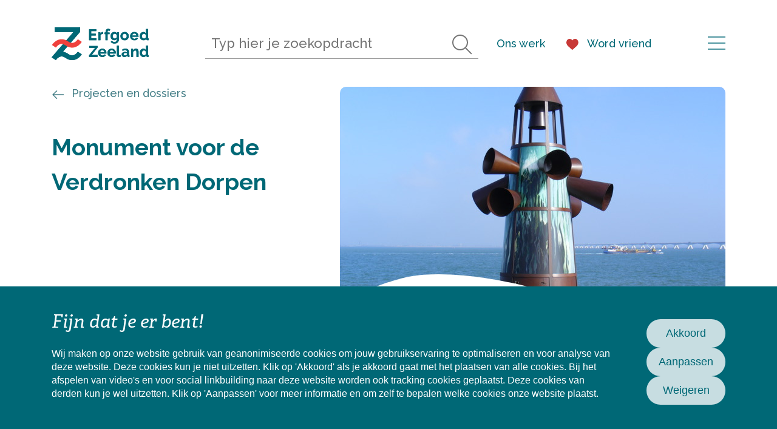

--- FILE ---
content_type: text/html; charset=utf-8
request_url: https://www.erfgoedzeeland.nl/projecten-en-dossiers/monument-voor-de-verdronken-dorpen/
body_size: 84446
content:

<!DOCTYPE html>
<!--[if lt IE 7]>      <html class="no-js lt-ie9 lt-ie8 lt-ie7"> <![endif]-->
<!--[if IE 7]>         <html class="no-js lt-ie9 lt-ie8"> <![endif]-->
<!--[if IE 8]>         <html class="no-js lt-ie9"> <![endif]-->
<!--[if gt IE 8]><!-->
<html class="no-js" lang="nl">
<!--<![endif]-->
<head>
    <meta charset="utf-8">
    <meta http-equiv="X-UA-Compatible" content="IE=edge,chrome=1">
    <meta name="viewport" content="width=device-width, initial-scale=1.0, shrink-to-fit=no">
    <title>Monument voor de Verdronken Dorpen</title>

    
        <meta name="twitter:card" content="summary">
<meta name="twitter:title" content="Monument voor de Verdronken Dorpen">
<meta name="twitter:description" content="Zeeland telt naar verhouding de meeste verdronken nederzettingen van Europa. Minstens 117 verdronken kerkdorpen uit ruwweg de periode 900 tot 1500 weggevaagd door water, veelal als gevolg van een stormvloed. In 2009 kreeg Zeeland zijn herdenkingsmonument.">
<!-- Open Graph general (Facebook, Pinterest & Google+) -->
<meta prefix="og: http://ogp.me/ns#" property="og:title" content="Monument voor de Verdronken Dorpen" />
<meta prefix="og: http://ogp.me/ns#" property="og:description" content="Zeeland telt naar verhouding de meeste verdronken nederzettingen van Europa. Minstens 117 verdronken kerkdorpen uit ruwweg de periode 900 tot 1500 weggevaagd door water, veelal als gevolg van een stormvloed. In 2009 kreeg Zeeland zijn herdenkingsmonument." />
<meta prefix="og: http://ogp.me/ns#" property="og:url" content="https://www.erfgoedzeeland.nl/projecten-en-dossiers/monument-voor-de-verdronken-dorpen/" />
<meta prefix="og: http://ogp.me/ns#" property="og:site_name" content="Erfgoed Zeeland">
<meta prefix="og: http://ogp.me/ns#" property="og:locale" content="nl">
<meta prefix="og: http://ogp.me/ns#" property="og:type" content="Website">
        <!-- Twitter -->
<title>Monument voor de Verdronken Dorpen - Erfgoed Zeeland</title>
<meta name="description" content="Zeeland telt naar verhouding de meeste verdronken nederzettingen van Europa. Minstens 117 verdronken kerkdorpen uit ruwweg de periode 900 tot 1500 weggevaagd door water, veelal als gevolg van een stormvloed. In 2009 kreeg Zeeland zijn herdenkingsmonument.">
<meta name="keywords">


    

    <link href="/css/bundle.css" rel="stylesheet">

    <link href="https://fonts.googleapis.com/css?family=Raleway:400,500,600,700" rel="stylesheet">
    <link href="https://use.typekit.net/pqm5lky.css" rel="stylesheet"> <!-- Adelle -->
    <!--<link rel="stylesheet" type="text/css" href="/src/styles/jquery.fancybox.css">--> <!-- Fancybox -->
    <link href="/css/jquery.fancybox.css" rel="stylesheet" />

    <link rel="apple-touch-icon" sizes="180x180" href="/img/favicons/apple-touch-icon.png">
    <link rel="icon" type="image/png" href="/img/favicons/favicon-32x32.png" sizes="32x32">
    <link rel="icon" type="image/png" href="/img/favicons/favicon-16x16.png" sizes="16x16">
    <link rel="mask-icon" href="/img/favicons/safari-pinned-tab.svg" color="#fa0eff">
    <link rel="shortcut icon" href="/img/favicons/favicon.ico">
    <meta name="msapplication-config" content="/img/favicons/browserconfig.xml">
    <meta name="theme-color" content="#ffffff">


    <script src="/scripts/primary.bundle.js"></script>
    <script src="/scripts/secondary.bundle.js"></script>
    <script src="https://ajax.aspnetcdn.com/ajax/jquery.validate/1.15.0/jquery.validate.min.js"></script>
    <script src="https://ajax.aspnetcdn.com/ajax/mvc/5.1/jquery.validate.unobtrusive.min.js"></script>


    <!-- Google Tag Manager -->
    <script>
        (function (w, d, s, l, i) {
            w[l] = w[l] || []; w[l].push({
                'gtm.start':
                    new Date().getTime(), event: 'gtm.js'
            }); var f = d.getElementsByTagName(s)[0],
                j = d.createElement(s), dl = l != 'dataLayer' ? '&l=' + l : ''; j.async = true; j.src =
                    'https://www.googletagmanager.com/gtm.js?id=' + i + dl; f.parentNode.insertBefore(j, f);
        })(window, document, 'script', 'dataLayer', 'GTM-T336R4J');</script>
    <!-- End Google Tag Manager -->

</head>

<body class="  detailPage">
    <nav id="quickmenu">
        <ul>
            <li>
                <a href="#content" title="Ga naar de content">Content</a>
            </li>
            <li>
                <a href="#menu" title="Ga naar het menu">Menu</a>
            </li>
            <li>
                <a href="#footer" title="Ga naar de footer">Footer</a>
            </li>
        </ul>
        <div class="floatingWindow">
            <span></span>
        </div>
    </nav>
 <!--Uitgezet vanwege constante zichtbaarheid -->
    	
	<div style="display:none;">
		<svg>
            <defs>
                <symbol id="Logo" viewBox="0 0 150 167.73">
                    <path id="Z" fill="currentColor" d="M130.58,125.47c-3.3,5.18-12.94,16.51-21.68,18.43-9.29,2-23.91-4.69-27.83-7.49A71,71,0,0,0,55,125.73L140.42,25.21V2.6H10.64v24h95.55L0,153.68l19.68,12.79c3.62-5.56,12.27-15.81,22-17.67,12.37-2.36,26.77,7.42,26.77,7.42,2.16,1.34,19.08,11.51,36.75,11.51a40.18,40.18,0,0,0,8.72-.91c20.5-4.51,34.86-26.29,36.43-28.76Z" />
                    <path id="T" d="M105.24,105c-17.67,0-34.6-10.18-36.75-11.51,0,0-15.24-10-26.78-7.42-9.7,2.14-18.41,12.11-22,17.67L0,91l9.82,6.43L0,91c3.53-5.43,16.56-23.38,36.66-27.81,20.86-4.59,40.7,8.55,44.41,10.53,3.27,1.73,18.54,9.53,27.83,7.49,8.75-1.92,18.38-13.25,21.68-18.43l19.8,12.59c-1.57,2.47-15.93,24.25-36.43,28.76a40.15,40.15,0,0,1-8.71.91" />
                </symbol>
                <symbol id="heart" viewBox="0 0 20 19">
                    <defs>
                        <path d="M1175.68554,71.46682c-0.28783,-3.168 -2.53015,-5.46644 -5.33637,-5.46644c-1.86955,0 -3.58134,1.00607 -4.54456,2.61851c-0.95449,-1.6333 -2.59613,-2.61889 -4.43572,-2.61889c-2.80584,0 -5.04854,2.29845 -5.33599,5.46644c-0.02275,0.13993 -0.11604,0.87637 0.16762,2.07736c0.40879,1.73227 1.35305,3.30793 2.72999,4.55556l6.86955,6.23397l6.98749,-6.2336c1.37694,-1.248 2.3212,-2.82328 2.72999,-4.55593c0.28366,-1.20061 0.19037,-1.93705 0.168,-2.07698z" id="heart-0" />
                    </defs>
                    <g transform="matrix(1,0,0,1,-1156,-66)">
                        <g>
                            <title>Shape</title>
                            <use xlink:href="#heart-0" fill-opacity="1" />
                        </g>
                    </g>
                </symbol>
                <symbol id="Pen" viewBox="0 0 50 50">
                    <path d="M48.15,6.05l-4.368-4.362c-0.451-0.451-1.044-0.677-1.636-0.677c-0.593,0-1.186,0.225-1.636,0.676l-3.494,3.484l7.64,7.626l3.494-3.483C49.053,8.412,49.053,6.949,48.15,6.05z" />
                    <polygon points="14.336,27.81 21.976,35.437 43.021,14.431 35.381,6.804" />
                    <polygon points="12.687,29.441 11.056,38.694 20.327,37.067" />
                </symbol>
                <symbol id="InfoIcon" viewBox="0 0 26 26">
                    <g transform="matrix(1,0,0,1,-322,-37)">
                        <path d="M334.969,46.17356c-0.9247,0 -1.54116,-0.65277 -1.52189,-1.4586c-0.01927,-0.84477 0.59719,-1.4778 1.54062,-1.4778c0.94395,0 1.54115,0.63357 1.56095,1.4778c-0.00054,0.80583 -0.61646,1.4586 -1.57968,1.4586zM336.60273,55.34912c0,0.8867 -0.71867,1.60537 -1.60537,1.60537c-0.8867,0 -1.60537,-0.71867 -1.60537,-1.60537v-6.42147c0,-0.8867 0.71867,-1.60537 1.60537,-1.60537c0.8867,0 1.60537,0.71867 1.60537,1.60537zM343.70113,41.29465c-4.80647,-4.80593 -12.59947,-4.80647 -17.40648,0c-4.80647,4.80648 -4.80593,12.59947 0,17.40648c4.80648,4.8054 12.59947,4.80594 17.40648,0c4.80594,-4.80701 4.8054,-12.59947 0,-17.40648z" />
                    </g>
                </symbol>
                <symbol id="Close" viewBox="0 0 48 48">
                    <path d="M28.228,23.986L47.092,5.122c1.172-1.171,1.172-3.071,0-4.242c-1.172-1.172-3.07-1.172-4.242,0L23.986,19.744L5.121,0.88   c-1.172-1.172-3.07-1.172-4.242,0c-1.172,1.171-1.172,3.071,0,4.242l18.865,18.864L0.879,42.85c-1.172,1.171-1.172,3.071,0,4.242   C1.465,47.677,2.233,47.97,3,47.97s1.535-0.293,2.121-0.879l18.865-18.864L42.85,47.091c0.586,0.586,1.354,0.879,2.121,0.879   s1.535-0.293,2.121-0.879c1.172-1.171,1.172-3.071,0-4.242L28.228,23.986z" fill="#FFFFFF" />
                </symbol>
                <symbol id="Menu" viewBox="0 0 60 60">
                    <path d="M57.124,51.893H16.92c-1.657,0-3-1.343-3-3s1.343-3,3-3h40.203c1.657,0,3,1.343,3,3S58.781,51.893,57.124,51.893z" fill="#FFFFFF" />
                    <path d="M57.124,33.062H16.92c-1.657,0-3-1.343-3-3s1.343-3,3-3h40.203c1.657,0,3,1.343,3,3   C60.124,31.719,58.781,33.062,57.124,33.062z" fill="#FFFFFF" />
                    <path d="M57.124,14.231H16.92c-1.657,0-3-1.343-3-3s1.343-3,3-3h40.203c1.657,0,3,1.343,3,3S58.781,14.231,57.124,14.231z" fill="#FFFFFF" />
                    <circle cx="4.029" cy="11.463" r="4.029" fill="#FFFFFF" />
                    <circle cx="4.029" cy="30.062" r="4.029" fill="#FFFFFF" />
                    <circle cx="4.029" cy="48.661" r="4.029" fill="#FFFFFF" />
                </symbol>
                <symbol id="Camera" viewBox="0 0 100 80">
                    <g transform="translate(-138 -212)">
                        <path d="M158 283v-51h57v51z" fill="#fff" />
                        <path d="M228 240.5a3.5 3.5 0 1 0-7 0 3.5 3.5 0 0 0 7 0zM213 257a25 25 0 1 0-50 0 25 25 0 0 0 50 0zm25-20v45c0 5.5-4.5 10-10 10h-80c-5.5 0-10-4.5-10-10v-45c0-5.5 4.5-10 10-10h12a4.46 4.46 0 0 0 3.95-2.85l3.1-9.3A4.45 4.45 0 0 1 171 212h34a4.46 4.46 0 0 1 3.95 2.85l3.1 9.3A4.45 4.45 0 0 0 216 227h12c5.5 0 10 4.5 10 10zm-35 20a15 15 0 1 1-30 0 15 15 0 0 1 30 0z" fill="#006876" />
                    </g>
                </symbol>
                <symbol id="Tilde" viewBox="0 0 190 54">
                    <g transform="translate(-93 -267)">
                        <path d="M225.97 321c-22.33 0-43.72-12.84-46.44-14.53 0 0-19.25-12.62-33.83-9.35-12.26 2.69-23.26 15.28-27.8 22.28L93 303.28l12.4 8.1-12.4-8.1c4.46-6.84 20.92-29.47 46.32-35.07 26.35-5.75 51.42 10.77 56.1 13.27 4.14 2.2 23.43 12.03 35.17 9.46 11.06-2.44 23.22-16.71 27.4-23.26l25.01 15.9c-1.98 3.1-20.13 30.6-45.96 36.27a51.6 51.6 0 0 1-11.01 1.15" />
                    </g>
                </symbol>
                <symbol id="Oval" viewBox="0 0 147 123">
                    <g transform="translate(-114 -171)">
                        <path d="M114 244.5a73.5 73.5 0 1 1 147 0 73.5 73.5 0 0 1-147 0z" fill="#fff" />
                    </g>
                </symbol>
                <symbol id="Circle" viewBox="0 0 40 40">
                    <circle cx="20" cy="20" r="20"></circle>
                </symbol>
                <symbol id="RadioButtonOuter" viewBox="0 0 42 42">
                    <circle cx="21" cy="21" r="20"></circle>
                </symbol>
                <symbol id="RadioButtonInner" viewBox="0 0 42 42">
                    <circle cx="21" cy="21" r="15"></circle>
                </symbol>
                <symbol id="icon_checkbox" viewBox="0 0 24 24">
                    <rect x="2" y="2" rx="5" ry="5" width="20" height="20" />
                </symbol>
                <symbol id="icon_checkmark" viewBox="0 0 100 100">
                    <polyline class="check" fill="none" stroke-width="10" stroke-miterlimit="20" points="15,60 40,80 85,20" />
                </symbol>
                <symbol id="ProgressIndicator" viewBox="0 0 40 40" stroke-width="4" stroke-dasharray="113">
                    <circle cx="20" cy="20" r="18"></circle>
                </symbol>
                <symbol id="Wave" viewBox="0 0 375 37">
                    <g transform="translate(0,-274)">
                        <path d="m -1,311.00696 377,0.0267 V 299.79 c 0,0 -34.18,8.8 -54.19,10.2 -58.64,4.12 -118.38,-17.26 -118.38,-17.26 0,0 -66.94,-21.58 -122.5,-17.68 -18.1,1.27 -36.86,7.23 -61.82,17.68 -5.28,2.21 -19.1,7.16 -19.1,7.16 H -1" />
                    </g>
                </symbol>
                <symbol id="Check" viewBox="0 0 32 25">
                    <g transform="translate(-110 -551)" fill="#7ed321">
                        <path id="p9pca" d="M124.4 574.2a3.7 3.7 0 0 1-5.23 0l-8.09-8.1a3.7 3.7 0 1 1 5.22-5.22l4.82 4.82c.37.36.96.36 1.32 0l13.05-13.05a3.7 3.7 0 0 1 5.22 5.22z" />
                    </g>
                </symbol>
                <symbol id="Bin" viewBox="0 0 25 32">
                    <g transform="translate(-238 -548)" fill="#4a4a4a">
                        <path id="6biza" d="M253.38 549.8a.6.6 0 0 0-.6-.6h-4.82a.6.6 0 0 0-.6.6v1.81h6.02zm-13.87 27.95v-20.09h21.72v20.09c0 1.24-1 2.25-2.25 2.25h-17.22a2.25 2.25 0 0 1-2.25-2.25zm22.94-23.98v2.68H238.3v-2.68c0-1.18.96-2.15 2.15-2.15h5.7v-1.8c0-1 .81-1.82 1.81-1.82h4.83c1 0 1.81.81 1.81 1.81v1.81h5.7c1.19 0 2.15.97 2.15 2.15z" />
                    </g>
                </symbol>
                <symbol id="Plus" viewBox="0 0 20 21">
                    <g clip-path="url(#clip-46834B44-19F3-49CA-8A14-A3E3822F8128)" transform="translate(-288 -250)" fill="#4d959f">
                        <path id="79yza" d="M307.65 259.02v2.7h-8.32v9.02h-2.95v-9.03H288v-2.69h8.38V250h2.95v9.02z" />
                    </g>
                </symbol>
                <symbol id="ExternalLink" viewBox="0 0 511 511">
                    <g>
                        <path d="M392.857,292.354h-18.274c-2.669,0-4.859,0.855-6.563,2.573c-1.718,1.708-2.573,3.897-2.573,6.563v91.361
			c0,12.563-4.47,23.315-13.415,32.262c-8.945,8.945-19.701,13.414-32.264,13.414H82.224c-12.562,0-23.317-4.469-32.264-13.414
			c-8.945-8.946-13.417-19.698-13.417-32.262V155.31c0-12.562,4.471-23.313,13.417-32.259c8.947-8.947,19.702-13.418,32.264-13.418
			h200.994c2.669,0,4.859-0.859,6.57-2.57c1.711-1.713,2.566-3.9,2.566-6.567V82.221c0-2.662-0.855-4.853-2.566-6.563
			c-1.711-1.713-3.901-2.568-6.57-2.568H82.224c-22.648,0-42.016,8.042-58.102,24.125C8.042,113.297,0,132.665,0,155.313v237.542
			c0,22.647,8.042,42.018,24.123,58.095c16.086,16.084,35.454,24.13,58.102,24.13h237.543c22.647,0,42.017-8.046,58.101-24.13
			c16.085-16.077,24.127-35.447,24.127-58.095v-91.358c0-2.669-0.856-4.859-2.574-6.57
			C397.709,293.209,395.519,292.354,392.857,292.354z" />
                        <path d="M506.199,41.971c-3.617-3.617-7.905-5.424-12.85-5.424H347.171c-4.948,0-9.233,1.807-12.847,5.424
			c-3.617,3.615-5.428,7.898-5.428,12.847s1.811,9.233,5.428,12.85l50.247,50.248L198.424,304.067
			c-1.906,1.903-2.856,4.093-2.856,6.563c0,2.479,0.953,4.668,2.856,6.571l32.548,32.544c1.903,1.903,4.093,2.852,6.567,2.852
			s4.665-0.948,6.567-2.852l186.148-186.148l50.251,50.248c3.614,3.617,7.898,5.426,12.847,5.426s9.233-1.809,12.851-5.426
			c3.617-3.616,5.424-7.898,5.424-12.847V54.818C511.626,49.866,509.813,45.586,506.199,41.971z" />
                    </g>
                </symbol>
                <symbol id="Marker" viewBox="0 0 73 100">
                    <g transform="translate(-151 -196)" fill="#006876">
                        <path id="afp9a" d="M187.33 250.45a18.24 18.24 0 0 1-18.22-18.23A18.24 18.24 0 0 1 187.33 214a18.24 18.24 0 0 1 18.22 18.23 18.24 18.24 0 0 1-18.22 18.23zm0-54.45a36.26 36.26 0 0 0-36.22 36.22c0 24.78 32.41 61.16 33.79 62.7a3.26 3.26 0 0 0 4.85 0c1.38-1.54 33.8-37.92 33.8-62.7A36.26 36.26 0 0 0 187.32 196z" />
                    </g>
                </symbol>
                <symbol id="Eye" viewBox="0 0 16 11">
                    <g transform="translate(-28 -808)" fill="#ef413d">
                        <path id="jg2ka" d="M36 811.28c-1.24 0-2.18.95-2.18 2.19s.94 2.19 2.18 2.19c1.24 0 2.18-.95 2.18-2.19s-.94-2.19-2.18-2.19zm0 5.82a3.6 3.6 0 0 1-3.64-3.64 3.6 3.6 0 0 1 3.65-3.63 3.6 3.6 0 0 1 3.64 3.63A3.6 3.6 0 0 1 36 817.1zm0-9.09a8.57 8.57 0 0 0-8 5.45 8.57 8.57 0 0 0 8 5.46 8.57 8.57 0 0 0 8-5.46 8.57 8.57 0 0 0-8-5.45z" />
                    </g>
                </symbol>
                <symbol id="Lock" viewBox="0 0 13 16">
                    <g transform="translate(-29 -1106)" fill="#ef413d">
                        <path id="ohp4a" d="M38.49 1113.27h-5.85v-2.18c0-.8.29-1.49.86-2.06a2.82 2.82 0 0 1 2.07-.85c.8 0 1.49.29 2.06.85.57.57.86 1.26.86 2.06zm3.31.32a1.06 1.06 0 0 0-.77-.32h-.37v-2.18c0-1.4-.5-2.59-1.5-3.59s-2.2-1.5-3.6-1.5-2.6.5-3.6 1.5-1.5 2.2-1.5 3.6v2.17h-.37c-.3 0-.56.1-.77.32-.21.21-.32.47-.32.77v6.55c0 .3.1.56.32.77.21.21.47.32.77.32h10.94c.3 0 .56-.1.77-.32.21-.21.32-.47.32-.77v-6.55c0-.3-.1-.56-.32-.77z" />
                    </g>
                </symbol>
                <symbol id="Bell" viewBox="0 0 11 15">
                    <g transform="matrix(1,0,0,1,-170,-204)" fill="#006876">
                        <path d="M177.09341,216.46549c0.00003,0.00373 0.00028,0.00742 0.00028,0.01115c0,0.93416 -0.74142,1.69142 -1.65598,1.69142c-0.91458,0 -1.65598,-0.75727 -1.65598,-1.69142c0,-0.00373 0.00024,-0.00742 0.00027,-0.01115zM180.77788,215.16869c-0.13056,0.2491 -0.38688,0.40493 -0.66612,0.40493h-9.33818c-0.27923,0 -0.53556,-0.1558 -0.66612,-0.40493c-0.13057,-0.24913 -0.11395,-0.5507 0.04319,-0.78366l1.49176,-2.21182c0,-0.42227 0,-2.03095 0,-2.75948c0,-1.86095 1.31307,-3.41219 3.05507,-3.76181v-0.84977c0,-0.41538 0.33363,-0.75215 0.7452,-0.75215c0.41157,0 0.74519,0.33677 0.74522,0.75215v0.84974c1.742,0.34959 3.05508,1.90082 3.05508,3.76181c0,0.42798 0,2.0824 0,2.75948l1.49176,2.21182c0.1571,0.23297 0.17375,0.53453 0.04315,0.78369z" />
                    </g>
                </symbol>
                <symbol id="Tag" viewBox="0 0 12 9">
                    <g transform="matrix(1,0,0,1,-28,-227)" fill="#006876">
                        <path d="M37.21155,227.52474c-0.18926,-0.31546 -0.56784,-0.50474 -1.00949,-0.50474h-6.9402c-0.69402,0 -1.26186,0.56784 -1.26186,1.26186v6.30927c0,0.69402 0.56784,1.26186 1.26186,1.26186h6.9402c0.44165,0 0.82021,-0.18928 1.00949,-0.50474l2.77608,-3.91176z" />
                    </g>
                </symbol>
                <symbol id="BorderWave" viewBox="0 0 1440 140">
                    <defs><path id="wavepath-0" d="M-0.62798,1383v-141h1441.25597v141zM1440.00499,1340.79084c0,0 -127.73689,33.82301 -204.24297,39.18712c-225.18759,15.7887 -454.56717,-66.2934 -454.56717,-66.2934c0,0 -257.06877,-82.86483 -470.40408,-67.90886c-69.54736,4.87613 -141.53997,27.76224 -237.40212,67.90886c-20.28313,8.49448 -73.32865,27.47724 -73.32865,27.47724" /><path id="wavepath-1" d="M1440.00499,1340.79084c0,0 -127.73689,33.82301 -204.24297,39.18712c-225.18759,15.7887 -454.56717,-66.2934 -454.56717,-66.2934c0,0 -257.06877,-82.86483 -470.40408,-67.90886c-69.54736,4.87613 -141.53997,27.76224 -237.40212,67.90886c-20.28313,8.49448 -73.32865,27.47724 -73.32865,27.47724" /><clipPath id="ClipPath1079"><use xlink:href="#wavepath-0" fill="#ffffff" /></clipPath></defs>
                    <g transform="matrix(1,0,0,1,0,-1242)"><g><use xlink:href="#wavepath-1" fill-opacity="0" fill="#ffffff" stroke-linejoin="miter" stroke-linecap="butt" stroke-opacity="1" stroke="#9b9b9b" stroke-miterlimit="50" stroke-width="1" /></g></g>
                </symbol>
                <symbol id="OpenMenu" viewBox="0 0 31 22">
                    <defs><path d="M1331,61h29" id="OpenMenu-0" /><path d="M1331,71h29" id="OpenMenu-1" /><path d="M1331,81h29" id="OpenMenu-2" /></defs>
                    <g transform="matrix(1,0,0,1,-1330,-60)"><g><g><use xlink:href="#OpenMenu-0" fill-opacity="0" fill="#000000" stroke-linejoin="miter" stroke-linecap="square" stroke-opacity="1" stroke="#ffffff" stroke-miterlimit="50" stroke-width="2" /></g><g><title>Line</title><use xlink:href="#OpenMenu-1" fill-opacity="0" fill="#000000" stroke-linejoin="miter" stroke-linecap="square" stroke-opacity="1" stroke="#ffffff" stroke-miterlimit="50" stroke-width="2" /></g><g><title>Line</title><use xlink:href="#OpenMenu-2" fill-opacity="0" fill="#000000" stroke-linejoin="miter" stroke-linecap="square" stroke-opacity="1" stroke="#ffffff" stroke-miterlimit="50" stroke-width="2" /></g></g><g><title>Line</title><use xlink:href="#OpenMenu-2" fill-opacity="0" fill="#000000" stroke-linejoin="miter" stroke-linecap="square" stroke-opacity="1" stroke="#ffffff" stroke-miterlimit="50" stroke-width="2" /></g><g><title>Line</title><use xlink:href="#OpenMenu-1" fill-opacity="0" fill="#000000" stroke-linejoin="miter" stroke-linecap="square" stroke-opacity="1" stroke="#ffffff" stroke-miterlimit="50" stroke-width="2" /></g><g><title>Line</title><use xlink:href="#OpenMenu-0" fill-opacity="0" fill="#000000" stroke-linejoin="miter" stroke-linecap="square" stroke-opacity="1" stroke="#ffffff" stroke-miterlimit="50" stroke-width="2" /></g></g>
                </symbol>
                <symbol id="CloseMenu" viewBox="0 0 30 30">
                    <defs><path d="M1332.61418,65.61418l26.43576,26.43576" id="CloseMenu-0" /><path d="M1359.04994,65.61418l-26.43576,26.43576" id="CloseMenu-1" /></defs>
                    <desc>Generated with Avocode.</desc>
                    <g transform="matrix(1,0,0,1,-1331,-64)"><g><g><use xlink:href="#CloseMenu-0" fill-opacity="0" stroke-linejoin="miter" stroke-linecap="square" stroke-opacity="1" stroke-miterlimit="50" stroke-width="2" /></g><g><title>Line 3</title><use xlink:href="#CloseMenu-1" fill-opacity="0" stroke-linejoin="miter" stroke-linecap="square" stroke-opacity="1" stroke-miterlimit="50" stroke-width="2" /></g></g><g><title>Line 3</title><use xlink:href="#CloseMenu-1" fill-opacity="0" stroke-linejoin="miter" stroke-linecap="square" stroke-opacity="1" stroke-miterlimit="50" stroke-width="2" /></g><g><title>Line 3</title><use xlink:href="#CloseMenu-0" fill-opacity="0" stroke-linejoin="miter" stroke-linecap="square" stroke-opacity="1" stroke-miterlimit="50" stroke-width="2" /></g></g>
                </symbol>
                <symbol id="Search" viewBox="0 0 33 33">
                    <defs><path id="6ww6a" d="M924 67a12 12 0 1 1 24 0 12 12 0 0 1-24 0z" /><path id="6ww6b" d="M944.5 75.5l9.55 9.55" /></defs>
                    <g><g transform="translate(-923 -54)"><g><use fill-opacity="0" stroke-miterlimit="50" stroke-width="2" xlink:href="#6ww6a" /></g><g><use fill-opacity="0" stroke-linecap="square" stroke-miterlimit="50" stroke-width="2" xlink:href="#6ww6b" /></g></g></g>
                </symbol>
                <symbol id="CloseSearch" viewBox="0 0 15 15">
                    <defs><path id="4v0qa" d="M934.29 68.29l12.27 12.27" /><path id="4v0qb" d="M946.56 68.29l-12.27 12.27" /></defs>
                    <g><g transform="translate(-933 -67)"><g><use fill="#fff" fill-opacity="0" stroke="#9b9b9b" stroke-linecap="square" stroke-miterlimit="50" stroke-width="2" xlink:href="#4v0qa" /></g><g><use fill="#fff" fill-opacity="0" stroke="#9b9b9b" stroke-linecap="square" stroke-miterlimit="50" stroke-width="2" xlink:href="#4v0qb" /></g></g></g>
                </symbol>
                <symbol id="ArrowSmall" viewBox="0 0 40 30">
                    <defs><path id="dq4la" d="M325.98 2100.36a1.2 1.2 0 0 0-1.72 0 1.21 1.21 0 0 0 0 1.7l8.73 8.73H304.2c-.67 0-1.2.53-1.2 1.2 0 .67.53 1.22 1.2 1.22H333l-8.73 8.7a1.23 1.23 0 0 0 0 1.73 1.2 1.2 0 0 0 1.72 0l10.8-10.79c.47-.46.47-1.24 0-1.7z" /></defs>
                    <g><g transform="translate(-300 -2098)"><g><use xlink:href="#dq4la" /></g></g></g>
                </symbol>
                <symbol id="PageLast" viewBox="0 0 24 14">
                    <g transform="matrix(1,0,0,1,-314,-1695)">
                        <path d="M327.40755,1695.21055c-0.27125,-0.28073 -0.7227,-0.28073 -1.00343,0c-0.27125,0.27125 -0.27125,0.7227 0,0.99332l5.08798,5.08797h-16.78963c-0.39139,0.00064 -0.70247,0.31172 -0.70247,0.7031c0,0.39138 0.31108,0.71258 0.70247,0.71258h16.78963l-5.08798,5.0785c-0.27125,0.28073 -0.27125,0.73281 0,1.00343c0.28073,0.28073 0.73281,0.28073 1.00343,0l6.29248,-6.29248c0.28073,-0.27125 0.28073,-0.72269 0,-0.99331z" fill="#3a6b72" />
                        <path d="M337,1708v-12" stroke-linejoin="round" stroke-linecap="round" stroke-opacity="1" stroke="#4d959f" stroke-miterlimit="50" stroke-width="1.6" />
                    </g>
                </symbol>
                <symbol id="PageNext" viewBox="0 0 20 14">
                    <g transform="matrix(1,0,0,1,-261,-1694)">
                        <path d="M274.40755,1694.21055c-0.27125,-0.28073 -0.7227,-0.28073 -1.00343,0c-0.27125,0.27125 -0.27125,0.7227 0,0.99332l5.08798,5.08797h-16.78963c-0.39139,0.00064 -0.70247,0.31172 -0.70247,0.7031c0,0.39138 0.31108,0.71258 0.70247,0.71258h16.78963l-5.08798,5.0785c-0.27125,0.28073 -0.27125,0.73281 0,1.00343c0.28073,0.28073 0.73281,0.28073 1.00343,0l6.29248,-6.29248c0.28073,-0.27125 0.28073,-0.72269 0,-0.99331z" fill="#3a6b72" />
                    </g>
                </symbol>
                <symbol id="Mail" viewBox="0 0 24 19">
                    <defs><path id="a7zaa" d="M503.87 3403.33v10.55c0 .58-.2 1.08-.62 1.5-.42.41-.92.62-1.51.62h-19.6c-.6 0-1.1-.2-1.51-.62a2.04 2.04 0 0 1-.63-1.5v-10.55c.4.44.84.82 1.35 1.16a266.74 266.74 0 0 1 7.85 5.45c.31.2.73.42 1.26.64.52.21 1.01.32 1.46.32h.03c.45 0 .94-.1 1.46-.32.53-.22.95-.43 1.26-.64.32-.2.73-.5 1.24-.87 1.5-1.09 3.72-2.62 6.63-4.58.5-.35.95-.73 1.33-1.16zm-23.14-2a3.21 3.21 0 0 1-.73-1.86c0-.7.18-1.3.55-1.76.37-.47.9-.71 1.58-.71h19.61c.58 0 1.08.21 1.5.64.42.42.63.94.63 1.54 0 .71-.22 1.4-.65 2.05a6.4 6.4 0 0 1-1.63 1.67 11793.07 11793.07 0 0 0-8.2 5.8c-.28.15-.53.28-.77.36-.24.08-.47.12-.67.12h-.03c-.2 0-.42-.04-.66-.12-.24-.08-.5-.2-.77-.37a13.78 13.78 0 0 1-1.41-.96l-.57-.41a667.74 667.74 0 0 0-6.22-4.42 6.68 6.68 0 0 1-1.56-1.57z" /></defs>
                    <g><g transform="translate(-480 -3397)"><use xlink:href="#a7zaa" /></g></g>
                </symbol>
                <symbol id="GridView" viewBox="0 0 37 37" fill="none" stroke-miterlimit="50" stroke-width="1">
                    <g transform="matrix(1,0,0,1,-1173,-68)">
                        <path d="M1174,72c0,-1.65685 1.34315,-3 3,-3h9c1.65685,0 3,1.34315 3,3v9c0,1.65685 -1.34315,3 -3,3h-9c-1.65685,0 -3,-1.34315 -3,-3z" />
                        <path d="M1174,92c0,-1.65685 1.34315,-3 3,-3h9c1.65685,0 3,1.34315 3,3v9c0,1.65685 -1.34315,3 -3,3h-9c-1.65685,0 -3,-1.34315 -3,-3z" />
                        <path d="M1194,72c0,-1.65685 1.34315,-3 3,-3h9c1.65685,0 3,1.34315 3,3v9c0,1.65685 -1.34315,3 -3,3h-9c-1.65685,0 -3,-1.34315 -3,-3z" />
                        <path d="M1194,92c0,-1.65685 1.34315,-3 3,-3h9c1.65685,0 3,1.34315 3,3v9c0,1.65685 -1.34315,3 -3,3h-9c-1.65685,0 -3,-1.34315 -3,-3z" />
                    </g>
                </symbol>
                <symbol id="ListView" viewBox="0 0 37 37" fill-opacity="0" fill="#ffffff" stroke-linejoin="round" stroke-linecap="round" stroke-opacity="1" stroke-miterlimit="50" stroke-width="1">
                    <g transform="matrix(1,0,0,1,-1239,-68)">
                        <path d="M1240,70c0,-0.55228 0.44772,-1 1,-1h3c0.55228,0 1,0.44772 1,1v3c0,0.55228 -0.44772,1 -1,1h-3c-0.55228,0 -1,-0.44772 -1,-1z" />
                        <path d="M1240,80c0,-0.55228 0.44772,-1 1,-1h3c0.55228,0 1,0.44772 1,1v3c0,0.55228 -0.44772,1 -1,1h-3c-0.55228,0 -1,-0.44772 -1,-1z" />
                        <path d="M1240,90c0,-0.55228 0.44772,-1 1,-1h3c0.55228,0 1,0.44772 1,1v3c0,0.55228 -0.44772,1 -1,1h-3c-0.55228,0 -1,-0.44772 -1,-1z" />
                        <path d="M1240,100c0,-0.55228 0.44772,-1 1,-1h3c0.55228,0 1,0.44772 1,1v3c0,0.55228 -0.44772,1 -1,1h-3c-0.55228,0 -1,-0.44772 -1,-1z" />
                        <path d="M1255,72h20" />
                        <path d="M1255,82h20" />
                        <path d="M1255,92h20" />
                        <path d="M1255,102h20" />
                    </g>
                </symbol>
                <symbol id="GalleryArrow" viewBox="0 0 21 40">
                    <defs>
                        <path id="j0kza" d="M1150.82 3151.17l-18.84-18.84a1.13 1.13 0 0 0-1.6 0 1.13 1.13 0 0 0 0 1.6l18.04 18.03-18.04 18.04a1.14 1.14 0 1 0 .8 1.93c.28 0 .58-.1.8-.33l18.83-18.84c.44-.44.44-1.16 0-1.6z" />
                    </defs>
                    <g>
                        <g transform="translate(-1130 -3132)"><use xlink:href="#j0kza" /></g>
                    </g>
                </symbol>
                <symbol id="ArrowBack" viewBox="0 0 13 10">
                    <defs><path id="jlxaa" d="M35.84 133.42a.46.46 0 0 0-.67 0 .47.47 0 0 0 0 .65l3.36 3.36H27.46c-.26 0-.46.2-.46.46s.2.47.46.47h11.07l-3.36 3.35a.47.47 0 0 0 0 .66c.19.18.49.18.67 0l4.14-4.15a.46.46 0 0 0 0-.65z" /></defs>
                    <g><g transform="translate(-28 -133)"><use xlink:href="#jlxaa" /></g></g>
                </symbol>
                <symbol id="DownloadIcon" viewBox="0 0 20 24">
                    <defs><path id="5da5a" d="M622.96 2002h-7.94v-7.95c.85.15 1.54.5 2.06 1.01l4.87 4.87c.52.52.86 1.2 1.01 2.06zm.05 1.99v12.49c0 .41-.15.77-.44 1.06-.29.29-.64.43-1.06.43h-16.98c-.42 0-.77-.14-1.06-.43-.3-.3-.44-.65-.44-1.06v-20.98c0-.42.15-.77.44-1.06.29-.3.64-.44 1.06-.44h8.49v8.5c0 .4.14.76.44 1.05.29.3.64.44 1.06.44z" /></defs>
                    <g><g transform="translate(-603 -1994)"><g><use xlink:href="#5da5a" /></g></g></g>
                </symbol>
                <symbol id="CompleteIcon" viewBox="0 0 26 20">
                    <defs><path id="4kaaa" d="M394.82 2015.05a3.03 3.03 0 0 1-4.29 0l-6.64-6.64a3.03 3.03 0 1 1 4.29-4.3l3.96 3.97c.3.3.78.3 1.08 0l10.72-10.72a3.03 3.03 0 0 1 4.29 4.29z" /></defs>
                    <g><g transform="translate(-383 -1996)"><use xlink:href="#4kaaa" /></g></g>
                </symbol>
                <symbol id="DropDownIndicator" viewBox="0 0 13 7">
                    <g transform="matrix(1,0,0,1,-1136,-1130)" fill-opacity="0" fill="#ffffff" stroke-linejoin="round" stroke-linecap="round" stroke-opacity="1" stroke="#757575" stroke-miterlimit="50" stroke-width="1">
                        <path d="M1136.99786,1130.60446l5.6066,5.6066l5.6066,-5.6066" />
                    </g>
                </symbol>
                <symbol viewBox="0 0 20 20" id="Phone" xmlns="http://www.w3.org/2000/svg">
                    <path d="M19.143 15.119c0 .244-.045.564-.136.958-.09.394-.186.705-.286.931-.19.454-.743.934-1.658 1.441-.852.463-1.695.694-2.53.694-.244 0-.482-.016-.713-.048a5.876 5.876 0 0 1-.782-.17c-.29-.081-.505-.147-.645-.197a53.54 53.54 0 0 1-.755-.279 28.967 28.967 0 0 0-.666-.244 12.313 12.313 0 0 1-2.38-1.129c-1.16-.716-2.358-1.692-3.596-2.93-1.237-1.237-2.213-2.435-2.93-3.596A12.313 12.313 0 0 1 .939 8.171a28.967 28.967 0 0 0-.245-.666 53.54 53.54 0 0 1-.278-.755c-.05-.14-.116-.355-.197-.645a5.876 5.876 0 0 1-.17-.782A5.245 5.245 0 0 1 0 4.609c0-.834.231-1.677.693-2.529.508-.915.988-1.468 1.442-1.659.226-.1.537-.194.93-.285C3.46.046 3.78 0 4.026 0c.126 0 .221.014.285.04.163.055.403.4.72 1.034.1.172.236.417.408.734.173.317.331.605.476.864.145.258.286.5.422.727.027.036.106.15.238.34.131.19.228.351.292.482.063.132.095.261.095.388 0 .181-.13.408-.387.68-.259.272-.54.52-.843.748a8.188 8.188 0 0 0-.843.72c-.259.254-.388.462-.388.626 0 .081.023.183.068.305.046.123.084.216.116.28.031.063.095.171.19.325.095.155.147.24.156.259.69 1.241 1.478 2.306 2.366 3.195.888.888 1.953 1.677 3.195 2.365.018.01.104.062.258.157.155.095.263.158.327.19.063.032.156.07.278.116a.919.919 0 0 0 .306.068c.163 0 .372-.13.626-.388s.494-.54.72-.843c.227-.303.476-.584.748-.843.272-.258.499-.387.68-.387.127 0 .256.032.387.095.132.063.293.16.483.292.19.132.304.211.34.238.227.136.469.277.727.422.259.145.546.303.864.476.317.172.562.308.734.407.634.318.979.558 1.033.721.027.063.04.159.04.286z" fill-rule="evenodd" />
                </symbol>
                <symbol viewBox="0 0 8.55 23.37" id="icon_i" xmlns="http://www.w3.org/2000/svg">
                    <path d="M6.6 2.64A2.428 2.428 0 003.87 0a2.419 2.419 0 00-2.7 2.64 2.463 2.463 0 002.7 2.7 2.472 2.472 0 002.73-2.7zm1.95 20.73V21l-1.53-.21c-.45-.06-.48-.12-.48-.6V7.74H.33L0 10.17l1.62.57c.3.09.39.3.39.63v8.82c0 .45-.06.54-.48.6L0 21v2.37z"
                           />
                </symbol>
                <symbol viewBox="0 0 24 24" class="ar-4qtqp9 ar-yyyyoo ar-dnmrzs ar-bnwqim ar-1plcrui ar-lrvibr ar-18jsvk2 ar-rxcuwo ar-1777fci ar-m327ed ar-494qqr" id="icon_x">
                    <path d="M18.244 2.25h3.308l-7.227 8.26 8.502 11.24H16.17l-5.214-6.817L4.99 21.75H1.68l7.73-8.835L1.254 2.25H8.08l4.713 6.231zm-1.161 17.52h1.833L7.084 4.126H5.117z" />
                </symbol>
                <symbol viewBox="0 0 20.848 16" id="icon-mail" xmlns="http://www.w3.org/2000/svg">
                    <path data-name="Path 453" d="M12.117 8.035a2.669 2.669 0 0 1-3.384 0L.159.992a1.681 1.681 0 0 0-.158.7v12.606a1.7 1.7 0 0 0 1.7 1.7h17.455a1.7 1.7 0 0 0 1.7-1.7V1.697a1.681 1.681 0 0 0-.158-.7Z" fill="#c7dde1" />
                    <path data-name="Path 454" d="M11.194 6.912 19.546.051A1.679 1.679 0 0 0 19.151 0H1.7a1.68 1.68 0 0 0-.395.051l8.352 6.861a1.219 1.219 0 0 0 1.54 0Z" fill="#c7dde1" />
                </symbol>
                <symbol viewBox="0 0 16.801 16.801" id="icon-phone" xmlns="http://www.w3.org/2000/svg">
                    <path data-name="Path 455" d="m13.184 10.749 3.09 1.717a1.015 1.015 0 0 1 .463 1.245 4.6 4.6 0 0 1-5.923 2.807A17.309 17.309 0 0 1 .284 5.987 4.6 4.6 0 0 1 3.096.064a1.016 1.016 0 0 1 1.24.463l1.716 3.09a1.259 1.259 0 0 1-.162 1.469L4.448 6.709a10.585 10.585 0 0 0 5.648 5.644l1.623-1.443a1.259 1.259 0 0 1 1.469-.162Z" fill="#c7dde1" fill-rule="evenodd" />
                </symbol>
            </defs>
		</svg>

				<svg height="200px" width="300" viewBox="0 0 300 200" style="height:0;overflow:hidden;position:absolute;">
					<defs>
						<filter id="dropShadow" color-interpolation-filters="sRGB" x="-50%" y="-50%" height="200%" width="200%">

							<!-- Take source alpha, offset it by angle/distance and blur it by size -->
							<feOffset id="offset" in="SourceAlpha" dx="0" dy="0" result="SA-offset" />
							<feGaussianBlur id="blur" in="SA-offset" stdDeviation="10" result="SA-o-blur" />

							<!-- Apply a contour by using a color curve transform on the alpha and clipping the result to the input -->

							<feComponentTransfer in="SA-o-blur" result="SA-o-b-contIN">
								<feFuncA id="contour" type="table" tableValues="0 1" />
							</feComponentTransfer>

							<feComposite operator="in" in="SA-o-blur" in2="SA-o-b-contIN" result="SA-o-b-cont" />

							<!-- Adjust the spread by multiplying alpha by a constant factor -->
							<feComponentTransfer in="SA-o-b-cont" result="SA-o-b-c-sprd">
								<feFuncA id="spread-ctrl" type="linear" slope="2" />
							</feComponentTransfer>

							<!-- Adjust color and opacity by adding fixed offsets and an opacity multiplier -->
							<feColorMatrix id="recolor" in="SA-o-b-c-sprd" type="matrix" values="0 0 0 0 0 0 0 0 0 0 0 0 0 0 0 0 0 0 0.16 0" result="SA-o-b-c-s-recolor" />

							<!-- Generate a reasonably grainy noise input with baseFrequency between approx .5 to 2.0. And add the noise with k1 and k2 multipliers that sum to 1 -->
							<feTurbulence result="fNoise" type="fractalNoise" numOctaves="6" baseFrequency="1.98" />
							<feColorMatrix in="fNoise" type="matrix" values="1 0 0 0 0 0 1 0 0 0 0 0 1 0 0 0 0 0 7 -3" result="clipNoise" />
							<feComposite id="noisemix" operator="arithmetic" in="SA-o-b-c-s-recolor" in2="clipNoise" k1="0" k2="1" result="SA-o-b-c-s-r-mix" />

							<!-- Merge the shadow with the original -->
							<feMerge>
								<feMergeNode in="SA-o-b-c-s-r-mix" />
								<feMergeNode in="SourceGraphic" />
							</feMerge>
						</filter>
					</defs>
				</svg>
	</div>
	
    <header class="baseHeader">
        <div class="container-fluid headerBackground"></div>
        <div class="container">
            <div class="row">
                <div class="col-md-12">
                    <div class="header">
                        <div class="logoWithText">
                            <a href="/" title="Ga naar de homepage van Erfgoed Zeeland">
                                <svg id="LogoWithTextGreen" width="160" height="50" xmlns="http://www.w3.org/2000/svg" version="1.1" xmlns:xlink="http://www.w3.org/1999/xlink" xmlns:avocode="https://avocode.com/" viewBox="0 0 170 57">
                                    <defs>
                                        <polygon id="LogoWithTextGreen-0" points="78.72,19.08 78.72,22.3 65.59,22.3 65.59,3.39 78.48,3.39 78.48,6.61 69.26,6.61 69.26,11.17 77.23,11.17 77.23,14.15 69.26,14.15 69.26,19.08 	" />
                                        <path id="LogoWithTextGreen-1" d="M90.17,11.43c-1.08,0.02-2.05,0.23-2.9,0.63c-0.85,0.4-1.46,1-1.84,1.8v8.44h-3.57V8.34h3.28v2.98 c0.25-0.48,0.54-0.91,0.88-1.29c0.34-0.38,0.7-0.71,1.09-1c0.39-0.28,0.79-0.5,1.18-0.65c0.4-0.15,0.79-0.23,1.16-0.23h0.44 c0.1,0,0.19,0.01,0.28,0.03V11.43z" />
                                        <path id="LogoWithTextGreen-2" d="M94.42,22.3v-10.5h-1.84V9.09h1.84V8.24c0-1.74,0.42-3.12,1.25-4.13c0.83-1.01,1.97-1.52,3.41-1.52 c1.14,0,2.28,0.27,3.44,0.83l-0.72,2.69c-0.27-0.14-0.58-0.26-0.95-0.36c-0.36-0.1-0.7-0.15-1-0.15c-1.24,0-1.87,0.84-1.87,2.5 v0.99h3.41v2.72h-3.41v10.5H94.42z" />
                                        <path id="LogoWithTextGreen-3" d="M110.71,19.53c0.39,0,0.76-0.06,1.12-0.19c0.36-0.12,0.68-0.29,0.99-0.51c0.3-0.21,0.57-0.46,0.8-0.75 s0.41-0.59,0.53-0.91v-3.33c-0.32-0.82-0.82-1.47-1.5-1.97c-0.68-0.5-1.4-0.75-2.14-0.75c-0.55,0-1.05,0.12-1.49,0.36 c-0.44,0.24-0.83,0.56-1.14,0.96c-0.32,0.4-0.57,0.86-0.73,1.37c-0.17,0.51-0.25,1.05-0.25,1.6c0,0.57,0.1,1.1,0.29,1.6 c0.19,0.5,0.46,0.93,0.81,1.31c0.35,0.37,0.75,0.67,1.21,0.88C109.65,19.43,110.15,19.53,110.71,19.53 M109.51,22.38 c-0.94,0-1.79-0.19-2.56-0.56c-0.76-0.37-1.43-0.88-1.98-1.53c-0.56-0.65-0.99-1.4-1.29-2.25c-0.3-0.85-0.45-1.76-0.45-2.72 c0-1.01,0.16-1.95,0.48-2.82c0.32-0.87,0.76-1.63,1.33-2.29c0.57-0.66,1.25-1.17,2.05-1.54c0.8-0.37,1.68-0.56,2.64-0.56 c1.08,0,2.03,0.24,2.85,0.73c0.82,0.49,1.49,1.14,2.03,1.96V8.34h3.12v13.29c0,1.03-0.19,1.95-0.59,2.77 c-0.39,0.82-0.93,1.51-1.61,2.08c-0.68,0.57-1.5,1-2.45,1.31c-0.95,0.3-1.99,0.45-3.1,0.45c-1.53,0-2.81-0.25-3.85-0.76 c-1.04-0.5-1.93-1.22-2.68-2.14l1.94-1.89c0.53,0.66,1.2,1.17,2.01,1.54c0.81,0.37,1.66,0.56,2.57,0.56 c0.55,0,1.08-0.08,1.58-0.23c0.51-0.15,0.96-0.39,1.35-0.71c0.39-0.32,0.7-0.73,0.92-1.23c0.22-0.5,0.33-1.08,0.33-1.76v-1.76 c-0.46,0.8-1.11,1.42-1.94,1.85C111.36,22.17,110.47,22.38,109.51,22.38" />
                                        <path id="LogoWithTextGreen-4" d="M124.18,15.35c0,0.62,0.09,1.19,0.28,1.69c0.19,0.51,0.44,0.94,0.77,1.32c0.33,0.37,0.71,0.66,1.16,0.87 c0.44,0.2,0.92,0.31,1.44,0.31c0.51,0,0.99-0.1,1.44-0.31c0.44-0.2,0.83-0.49,1.16-0.87c0.33-0.37,0.59-0.82,0.77-1.33 c0.19-0.52,0.28-1.08,0.28-1.71c0-0.6-0.09-1.16-0.28-1.68c-0.19-0.51-0.44-0.96-0.77-1.33c-0.33-0.37-0.71-0.66-1.16-0.87 c-0.44-0.21-0.92-0.31-1.44-0.31c-0.52,0-1,0.11-1.44,0.32c-0.44,0.21-0.83,0.51-1.16,0.88c-0.33,0.37-0.59,0.82-0.77,1.33 C124.27,14.19,124.18,14.75,124.18,15.35 M127.83,22.57c-1.14,0-2.16-0.2-3.06-0.59c-0.91-0.39-1.68-0.92-2.31-1.58 s-1.11-1.43-1.45-2.3c-0.34-0.87-0.51-1.78-0.51-2.74c0-0.98,0.17-1.9,0.51-2.77c0.34-0.87,0.82-1.64,1.45-2.3 c0.63-0.67,1.4-1.19,2.31-1.58c0.9-0.39,1.93-0.59,3.06-0.59c1.14,0,2.15,0.2,3.05,0.59c0.9,0.39,1.66,0.92,2.29,1.58 c0.63,0.67,1.11,1.43,1.45,2.3c0.34,0.87,0.51,1.79,0.51,2.77c0,0.96-0.17,1.87-0.51,2.74c-0.34,0.87-0.82,1.64-1.44,2.3 c-0.62,0.67-1.39,1.19-2.29,1.58C129.99,22.37,128.96,22.57,127.83,22.57" />
                                        <path id="LogoWithTextGreen-5" d="M148.47,14.15c-0.09-1.05-0.48-1.89-1.16-2.52c-0.68-0.63-1.52-0.94-2.49-0.94c-0.48,0-0.93,0.08-1.35,0.25 c-0.42,0.17-0.79,0.4-1.11,0.71c-0.32,0.3-0.58,0.67-0.78,1.09c-0.21,0.43-0.32,0.9-0.36,1.41H148.47z M144.84,22.57 c-1.12,0-2.13-0.19-3.04-0.57s-1.68-0.9-2.32-1.56c-0.64-0.66-1.13-1.42-1.48-2.29c-0.35-0.87-0.52-1.78-0.52-2.74 c0-0.99,0.17-1.93,0.51-2.81c0.34-0.88,0.83-1.65,1.46-2.32c0.64-0.67,1.42-1.19,2.33-1.58c0.92-0.39,1.94-0.59,3.08-0.59 c1.14,0,2.15,0.2,3.05,0.59c0.9,0.39,1.66,0.92,2.29,1.57c0.63,0.66,1.11,1.42,1.44,2.29c0.33,0.87,0.49,1.78,0.49,2.72 c0,0.23-0.01,0.45-0.01,0.67c-0.01,0.21-0.03,0.39-0.07,0.53h-10.79c0.05,0.55,0.19,1.04,0.4,1.47c0.21,0.43,0.49,0.79,0.83,1.09 c0.34,0.3,0.72,0.53,1.15,0.69c0.43,0.16,0.87,0.24,1.33,0.24c0.71,0,1.38-0.17,2.01-0.52c0.63-0.35,1.06-0.8,1.29-1.37l3.06,0.85 c-0.52,1.06-1.34,1.94-2.46,2.62C147.75,22.23,146.41,22.57,144.84,22.57" />
                                        <path id="LogoWithTextGreen-6" d="M161.89,19.53c0.34,0,0.68-0.06,1.04-0.17c0.36-0.11,0.68-0.28,0.99-0.49c0.3-0.21,0.57-0.46,0.81-0.75 c0.24-0.28,0.42-0.59,0.55-0.93v-3.33c-0.14-0.39-0.34-0.75-0.6-1.08c-0.26-0.33-0.55-0.61-0.88-0.85 c-0.33-0.24-0.67-0.43-1.04-0.57c-0.36-0.14-0.72-0.21-1.08-0.21c-0.53,0-1.03,0.12-1.48,0.35c-0.45,0.23-0.84,0.54-1.16,0.94 c-0.32,0.4-0.57,0.86-0.75,1.37c-0.18,0.52-0.27,1.05-0.27,1.6c0,0.59,0.1,1.13,0.29,1.62c0.2,0.5,0.46,0.93,0.8,1.3 c0.34,0.37,0.74,0.67,1.21,0.88C160.8,19.43,161.32,19.53,161.89,19.53 M160.95,22.57c-0.96,0-1.85-0.19-2.66-0.56 c-0.82-0.37-1.52-0.89-2.1-1.55c-0.59-0.66-1.04-1.42-1.37-2.3c-0.33-0.88-0.49-1.83-0.49-2.84c0-1.01,0.16-1.95,0.47-2.82 c0.31-0.87,0.74-1.63,1.29-2.29c0.55-0.66,1.21-1.17,1.97-1.55c0.76-0.37,1.6-0.56,2.5-0.56c1.03,0,1.96,0.25,2.78,0.75 c0.83,0.5,1.47,1.15,1.93,1.94V2.86h3.57V18.2c0,0.37,0.06,0.64,0.19,0.8c0.12,0.16,0.34,0.25,0.64,0.27v3.04 c-0.62,0.12-1.13,0.19-1.52,0.19c-0.64,0-1.16-0.16-1.57-0.48c-0.41-0.32-0.64-0.74-0.69-1.25l-0.08-0.88 c-0.52,0.89-1.21,1.56-2.09,2.01C162.83,22.34,161.91,22.57,160.95,22.57" />
                                        <polygon id="LogoWithTextGreen-7" points="65.59,48.58 76.27,35.66 65.88,35.66 65.88,32.44 80.5,32.44 80.5,35.21 70.17,48.13 80.58,48.13 80.58,51.35 65.59,51.35 	" />
                                        <path id="LogoWithTextGreen-8" d="M92.36,43.2c-0.09-1.05-0.47-1.89-1.16-2.52c-0.68-0.63-1.51-0.94-2.49-0.94c-0.48,0-0.93,0.08-1.35,0.25 c-0.42,0.17-0.79,0.4-1.11,0.71c-0.32,0.3-0.58,0.67-0.79,1.09c-0.21,0.43-0.33,0.9-0.36,1.41H92.36z M88.74,51.62 c-1.12,0-2.13-0.19-3.04-0.57c-0.91-0.38-1.68-0.9-2.32-1.56c-0.64-0.66-1.13-1.42-1.48-2.29c-0.35-0.87-0.52-1.78-0.52-2.74 c0-0.99,0.17-1.93,0.51-2.81c0.34-0.88,0.83-1.65,1.46-2.32s1.42-1.19,2.33-1.58c0.92-0.39,1.94-0.59,3.08-0.59 c1.14,0,2.15,0.2,3.05,0.59c0.9,0.39,1.66,0.92,2.29,1.57c0.63,0.66,1.11,1.42,1.44,2.29c0.33,0.87,0.49,1.78,0.49,2.72 c0,0.23,0,0.45-0.01,0.67c-0.01,0.21-0.03,0.39-0.07,0.53H85.17c0.05,0.55,0.19,1.04,0.4,1.47c0.21,0.43,0.49,0.79,0.83,1.09 c0.34,0.3,0.72,0.53,1.15,0.69c0.43,0.16,0.87,0.24,1.33,0.24c0.71,0,1.38-0.17,2.01-0.52c0.63-0.35,1.06-0.8,1.29-1.37l3.06,0.85 c-0.51,1.06-1.34,1.94-2.46,2.62C91.65,51.28,90.3,51.62,88.74,51.62" />
                                        <path id="LogoWithTextGreen-9" d="M108.77,43.2c-0.09-1.05-0.47-1.89-1.16-2.52c-0.68-0.63-1.51-0.94-2.49-0.94c-0.48,0-0.93,0.08-1.35,0.25 c-0.42,0.17-0.79,0.4-1.11,0.71c-0.32,0.3-0.58,0.67-0.78,1.09c-0.21,0.43-0.33,0.9-0.36,1.41H108.77z M105.14,51.62 c-1.12,0-2.13-0.19-3.04-0.57c-0.91-0.38-1.68-0.9-2.32-1.56c-0.64-0.66-1.13-1.42-1.48-2.29c-0.35-0.87-0.52-1.78-0.52-2.74 c0-0.99,0.17-1.93,0.51-2.81c0.34-0.88,0.83-1.65,1.46-2.32s1.42-1.19,2.33-1.58c0.92-0.39,1.94-0.59,3.08-0.59 c1.14,0,2.15,0.2,3.05,0.59c0.9,0.39,1.66,0.92,2.29,1.57c0.63,0.66,1.11,1.42,1.44,2.29c0.33,0.87,0.49,1.78,0.49,2.72 c0,0.23,0,0.45-0.01,0.67s-0.03,0.39-0.07,0.53h-10.79c0.05,0.55,0.19,1.04,0.4,1.47c0.21,0.43,0.49,0.79,0.83,1.09 c0.34,0.3,0.72,0.53,1.15,0.69c0.43,0.16,0.87,0.24,1.33,0.24c0.71,0,1.38-0.17,2.01-0.52c0.63-0.35,1.06-0.8,1.29-1.37l3.06,0.85 c-0.51,1.06-1.34,1.94-2.46,2.62C108.05,51.28,106.71,51.62,105.14,51.62" />
                                        <path id="LogoWithTextGreen-10" d="M114.23,31.91h3.57v14.97c0,0.51,0.12,0.91,0.37,1.2c0.25,0.28,0.6,0.43,1.07,0.43 c0.21,0,0.45-0.03,0.71-0.11c0.26-0.07,0.5-0.16,0.73-0.27l0.48,2.72c-0.48,0.23-1.04,0.41-1.68,0.53 c-0.64,0.12-1.22,0.19-1.73,0.19c-1.12,0-1.98-0.3-2.6-0.89c-0.61-0.59-0.92-1.44-0.92-2.54V31.91z" />
                                        <path id="LogoWithTextGreen-11" d="M128.39,49.01c0.6,0,1.18-0.11,1.72-0.32c0.54-0.21,0.96-0.5,1.27-0.85c0.39-0.3,0.59-0.64,0.59-1.01v-1.6 c-0.43-0.16-0.89-0.29-1.39-0.39c-0.5-0.1-0.98-0.15-1.44-0.15c-0.92,0-1.68,0.21-2.26,0.62c-0.59,0.42-0.88,0.95-0.88,1.59 c0,0.6,0.23,1.11,0.69,1.5C127.14,48.81,127.71,49.01,128.39,49.01 M127.38,51.62c-0.68,0-1.31-0.11-1.89-0.33 c-0.59-0.22-1.09-0.53-1.52-0.93c-0.43-0.4-0.76-0.87-1-1.4c-0.24-0.53-0.36-1.12-0.36-1.76c0-0.66,0.15-1.26,0.44-1.82 c0.29-0.56,0.7-1.03,1.23-1.43c0.52-0.39,1.15-0.7,1.88-0.92c0.73-0.22,1.53-0.33,2.4-0.33c0.62,0,1.23,0.05,1.82,0.16 c0.6,0.11,1.12,0.26,1.59,0.45v-0.8c0-0.92-0.26-1.63-0.79-2.13c-0.52-0.5-1.3-0.75-2.33-0.75c-0.75,0-1.47,0.13-2.18,0.4 c-0.71,0.27-1.44,0.66-2.18,1.17l-1.09-2.27c1.79-1.19,3.73-1.78,5.81-1.78c2.01,0,3.57,0.49,4.67,1.48s1.67,2.41,1.67,4.28v4.34 c0,0.37,0.07,0.64,0.2,0.8c0.13,0.16,0.35,0.25,0.65,0.27v3.04c-0.6,0.12-1.13,0.19-1.57,0.19c-0.68,0-1.19-0.15-1.56-0.45 c-0.36-0.3-0.59-0.7-0.68-1.2l-0.08-0.77c-0.62,0.82-1.38,1.44-2.26,1.86C129.34,51.41,128.39,51.62,127.38,51.62" />
                                        <path id="LogoWithTextGreen-12" d="M152.14,51.35h-3.57v-7.83c0-1.12-0.2-1.94-0.59-2.45c-0.39-0.51-0.93-0.77-1.62-0.77 c-0.36,0-0.72,0.07-1.09,0.21c-0.37,0.14-0.72,0.34-1.05,0.6c-0.33,0.26-0.63,0.56-0.89,0.92c-0.27,0.36-0.46,0.75-0.59,1.17v8.15 h-3.57V37.39h3.22v2.58c0.52-0.89,1.26-1.58,2.24-2.08c0.98-0.5,2.08-0.75,3.3-0.75c0.87,0,1.58,0.16,2.13,0.48 c0.55,0.32,0.98,0.74,1.28,1.25c0.3,0.52,0.51,1.1,0.63,1.76c0.11,0.66,0.17,1.32,0.17,2V51.35z" />
                                        <path id="LogoWithTextGreen-13" d="M161.89,48.58c0.34,0,0.68-0.06,1.04-0.17c0.36-0.12,0.68-0.28,0.99-0.49c0.3-0.21,0.57-0.46,0.81-0.75 c0.24-0.28,0.42-0.59,0.55-0.93v-3.33c-0.14-0.39-0.34-0.75-0.6-1.08c-0.26-0.33-0.55-0.61-0.88-0.85 c-0.33-0.24-0.67-0.43-1.04-0.57c-0.36-0.14-0.72-0.21-1.08-0.21c-0.53,0-1.03,0.12-1.48,0.35c-0.45,0.23-0.84,0.55-1.16,0.95 c-0.32,0.4-0.57,0.86-0.75,1.37c-0.18,0.51-0.27,1.05-0.27,1.6c0,0.59,0.1,1.13,0.29,1.63c0.2,0.5,0.46,0.93,0.8,1.31 c0.34,0.37,0.74,0.67,1.21,0.88S161.32,48.58,161.89,48.58 M160.95,51.62c-0.96,0-1.85-0.19-2.66-0.56 c-0.82-0.37-1.52-0.89-2.1-1.55c-0.59-0.66-1.04-1.42-1.37-2.3c-0.33-0.88-0.49-1.83-0.49-2.84c0-1.01,0.16-1.95,0.47-2.82 c0.31-0.87,0.74-1.63,1.29-2.29c0.55-0.66,1.21-1.17,1.97-1.54c0.76-0.37,1.6-0.56,2.5-0.56c1.03,0,1.96,0.25,2.78,0.75 c0.83,0.5,1.47,1.15,1.93,1.94v-7.94h3.57v15.34c0,0.37,0.06,0.64,0.19,0.8s0.34,0.25,0.64,0.27v3.04 c-0.62,0.12-1.13,0.19-1.52,0.19c-0.64,0-1.16-0.16-1.57-0.48c-0.41-0.32-0.64-0.74-0.69-1.25l-0.08-0.88 c-0.52,0.89-1.21,1.56-2.09,2.01C162.83,51.39,161.91,51.62,160.95,51.62" />
                                        <path id="LogoWithTextGreen-14" d="M45.94,42.44c-0.1,0.14-0.99,1.45-2.46,2.87c-1.27,1.22-3.26,2.78-5.49,3.26c-1.81,0.39-3.49,0.31-5.11-0.24 c-1.42-0.48-2.67-1.26-3.77-1.96l-0.36-0.23c-1.34-0.85-3.18-2.01-5.55-2.8c-1.12-0.38-2.26-0.64-3.42-0.78L50.04,7.81V0H5.24 v8.27h32.98L0,52.21l6.86,4.43l0.64,0.43c0.04-0.06,0.95-1.41,2.46-2.87c1.27-1.22,3.26-2.78,5.49-3.26 c1.82-0.39,3.49-0.31,5.11,0.24c1.43,0.48,2.67,1.27,3.77,1.96l0.36,0.23c1.34,0.85,3.18,2.01,5.54,2.8 c1.8,0.61,3.66,0.91,5.56,0.91c1.29,0,2.6-0.14,3.92-0.42c3.32-0.71,6.51-2.52,9.49-5.38c2.01-1.93,3.27-3.73,3.61-4.24 L45.94,42.44z" />
                                        <path id="LogoWithTextGreen-15" d="M35.79,35.37c-1.9,0-3.76-0.3-5.56-0.91c-2.36-0.8-4.2-1.96-5.54-2.8l-0.36-0.23 c-1.1-0.69-2.35-1.48-3.77-1.96c-1.62-0.55-3.3-0.62-5.11-0.24c-2.23,0.48-4.21,2.03-5.49,3.26c-1.51,1.45-2.42,2.81-2.46,2.87 l-6.88-4.58c0.24-0.36,1.53-2.25,3.61-4.24c2.98-2.86,6.17-4.67,9.49-5.38c3.26-0.69,6.45-0.53,9.47,0.49 c2.36,0.8,4.2,1.95,5.54,2.8l0.36,0.23c1.1,0.69,2.34,1.48,3.77,1.96c1.62,0.55,3.3,0.62,5.11,0.24c2.23-0.48,4.21-2.03,5.49-3.26 c1.52-1.46,2.42-2.81,2.46-2.87l6.88,4.58c-0.24,0.36-1.54,2.25-3.61,4.25c-2.98,2.86-6.17,4.67-9.49,5.38 C38.39,35.23,37.08,35.37,35.79,35.37" />
                                    </defs>
                                    <g>
                                        <g>
                                            <g>
                                                <use xlink:href="#LogoWithTextGreen-0" fill="#006876" fill-opacity="1" />
                                            </g>
                                            <g>
                                                <use xlink:href="#LogoWithTextGreen-1" fill="#006876" fill-opacity="1" />
                                            </g>
                                            <g>
                                                <use xlink:href="#LogoWithTextGreen-2" fill="#006876" fill-opacity="1" />
                                            </g>
                                            <g>
                                                <use xlink:href="#LogoWithTextGreen-3" fill="#006876" fill-opacity="1" />
                                            </g>
                                            <g>
                                                <use xlink:href="#LogoWithTextGreen-4" fill="#006876" fill-opacity="1" />
                                            </g>
                                            <g>
                                                <use xlink:href="#LogoWithTextGreen-5" fill="#006876" fill-opacity="1" />
                                            </g>
                                            <g>
                                                <use xlink:href="#LogoWithTextGreen-6" fill="#006876" fill-opacity="1" />
                                            </g>
                                            <g>
                                                <use xlink:href="#LogoWithTextGreen-7" fill="#006876" fill-opacity="1" />
                                            </g>
                                            <g>
                                                <use xlink:href="#LogoWithTextGreen-8" fill="#006876" fill-opacity="1" />
                                            </g>
                                            <g>
                                                <use xlink:href="#LogoWithTextGreen-9" fill="#006876" fill-opacity="1" />
                                            </g>
                                            <g>
                                                <use xlink:href="#LogoWithTextGreen-10" fill="#006876" fill-opacity="1" />
                                            </g>
                                            <g>
                                                <use xlink:href="#LogoWithTextGreen-11" fill="#006876" fill-opacity="1" />
                                            </g>
                                            <g>
                                                <use xlink:href="#LogoWithTextGreen-12" fill="#006876" fill-opacity="1" />
                                            </g>
                                            <g>
                                                <use xlink:href="#LogoWithTextGreen-13" fill="#006876" fill-opacity="1" />
                                            </g>
                                            <g>
                                                <use xlink:href="#LogoWithTextGreen-14" fill="#006876" fill-opacity="1" />
                                            </g>
                                        </g>
                                        <g>
                                            <use xlink:href="#LogoWithTextGreen-14" fill="#006876" fill-opacity="1" />
                                        </g>
                                        <g>
                                            <use xlink:href="#LogoWithTextGreen-15" class="LogoRedWave" fill="#ef413d" fill-opacity="1" />
                                        </g>
                                        <g>
                                            <use xlink:href="#LogoWithTextGreen-13" fill="#006876" fill-opacity="1" />
                                        </g>
                                        <g>
                                            <use xlink:href="#LogoWithTextGreen-12" fill="#006876" fill-opacity="1" />
                                        </g>
                                        <g>
                                            <use xlink:href="#LogoWithTextGreen-11" fill="#006876" fill-opacity="1" />
                                        </g>
                                        <g>
                                            <use xlink:href="#LogoWithTextGreen-10" fill="#006876" fill-opacity="1" />
                                        </g>
                                        <g>
                                            <use xlink:href="#LogoWithTextGreen-9" fill="#006876" fill-opacity="1" />
                                        </g>
                                        <g>
                                            <use xlink:href="#LogoWithTextGreen-8" fill="#006876" fill-opacity="1" />
                                        </g>
                                        <g>
                                            <use xlink:href="#LogoWithTextGreen-7" fill="#006876" fill-opacity="1" />
                                        </g>
                                        <g>
                                            <use xlink:href="#LogoWithTextGreen-6" fill="#006876" fill-opacity="1" />
                                        </g>
                                        <g>
                                            <use xlink:href="#LogoWithTextGreen-5" fill="#006876" fill-opacity="1" />
                                        </g>
                                        <g>
                                            <use xlink:href="#LogoWithTextGreen-4" fill="#006876" fill-opacity="1" />
                                        </g>
                                        <g>
                                            <use xlink:href="#LogoWithTextGreen-3" fill="#006876" fill-opacity="1" />
                                        </g>
                                        <g>
                                            <use xlink:href="#LogoWithTextGreen-2" fill="#006876" fill-opacity="1" />
                                        </g>
                                        <g>
                                            <use xlink:href="#LogoWithTextGreen-1" fill="#006876" fill-opacity="1" />
                                        </g>
                                        <g>
                                            <use xlink:href="#LogoWithTextGreen-0" fill="#006876" fill-opacity="1" />
                                        </g>
                                    </g>
                                </svg>
                            </a>
                        </div>
                        <div class="searchAndMeta">
                            <div class="search">
                                <form action="/zoekresultaten" method="get" class="searchForm">
                                    <input class="searchInput auto" name="q" placeholder="Typ hier je zoekopdracht" tabindex="0" type="search" aria-label="Typ hier je zoekopdracht" />
                                    <svg class="icon search" viewBox="0 0 33 33" tabindex="0">
                                        <title>Klik hier om te zoeken</title>
                                        <use xmlns:xlink="http://www.w3.org/1999/xlink" xlink:href="#Search"></use>
                                    </svg>
                                    <svg class="icon closeSearch" viewBox="0 0 33 33" tabindex="0">
                                        <title>Klik om de zoekresultaten te sluiten</title>
                                        <use xmlns:xlink="http://www.w3.org/1999/xlink" xlink:href="#CloseSearch"></use>
                                    </svg>
                                </form>
                            </div>
                            <div class="meta">
                                <a href="/informatie-advies-en-ondersteuning" title="Ga naar Informatie, advies en ondersteuning" class="report">Ons werk</a>
                                <a href="/steun-ons" class="donate" title="Ga naar Word vriend">
                                    <svg class="icon heart" viewBox="0 0 20 19">
                                        <title>Hart icoon</title>
                                        <use xmlns:xlink="http://www.w3.org/1999/xlink" xlink:href="#heart"></use>
                                    </svg>
                                    Word vriend
                                </a>
                            </div>
                        </div>
                        <div class="searchMobile">
                            <form action="/zoekresultaten" method="get">
                                <input class="searchInput auto" name="q" placeholder="Wat zoek je?" type="search" aria-label="Wat zoek je?" />
                                <svg class="icon search" viewBox="0 0 33 33">
                                    <title>Klik hier om te zoeken</title>
                                    <use xmlns:xlink="http://www.w3.org/1999/xlink" xlink:href="#Search"></use>
                                </svg>
                                <svg class="icon closeSearch" viewBox="0 0 33 33">
                                    <title>Klik om de zoekresultaten te sluiten</title>
                                    <use xmlns:xlink="http://www.w3.org/1999/xlink" xlink:href="#CloseSearch"></use>
                                </svg>
                            </form>
                        </div>
                        <div class="openMenu">
                            <a href="#" role="button" title="Ga naar het Menu" aria-controls="navigationOverlay" aria-expanded="false">
                                <span class="burger"></span>
                                <span class="burger"></span>
                                <span class="burger"></span>
                            </a>
                        </div>
                    </div>
                </div>
                <div class="navigation" id="navigationOverlay" aria-expanded="false">
                    <div class="">
                        <div class="container">
                            <div class="row">
                                <svg class="shape-overlays" viewBox="0 0 100 100" preserveAspectRatio="none">
                                    <path class="shape-overlays__path"></path>
                                    <path class="shape-overlays__path"></path>
                                    <path class="shape-overlays__path"></path>
                                </svg>
                                <div class="navigationWrapper">
                                    <div class="container">
                                        <div class="row">
                                            <div class="col-md-12">
                                                <div class="logo">
                                                    <a href="/" title="Ga naar Home">
                                                        <svg class="icon logo white" viewBox="0 0 150 167.73">
                                                            <use xmlns:xlink="http://www.w3.org/1999/xlink" xlink:href="#Logo"></use>
                                                        </svg>
                                                    </a>
                                                </div>
                                                <div class="closeMenu">
                                                    <a href="/" title="Sluit het Menu" role="button">
                                                        <svg class="icon closeMenu" viewBox="0 0 30 30">
                                                            <use xmlns:xlink="http://www.w3.org/1999/xlink" xlink:href="#CloseMenu"></use>
                                                        </svg>
                                                    </a>
                                                </div>
                                            </div>
                                        </div>
                                    </div>
                                    <div class="container menuItems">
                                        <div class="row">
                                            <div class="col-md-12 menuWrapper">
                                                <nav class="mainMenu">
                                                    <ul>
                                                            <li class="" title="Ga naar de pagina over Informatie, advies en ondersteuning">
                                                                <a href="/informatie-advies-en-ondersteuning/" title="Ga naar de pagina Informatie, advies en ondersteuning">
                                                                    Informatie, advies en ondersteuning <svg class="icon arrow" viewBox="0 0 13 10">
                                                                        <title>Kleine pijl naar rechts</title>
                                                                        <use xmlns:xlink="http://www.w3.org/1999/xlink" xlink:href="#ArrowSmall"></use>
                                                                    </svg>
                                                                </a>
                                                            </li>
                                                            <li class="" title="Ga naar de pagina over Nieuws">
                                                                <a href="/nieuws/" title="Ga naar de pagina Nieuws">
                                                                    Nieuws <svg class="icon arrow" viewBox="0 0 13 10">
                                                                        <title>Kleine pijl naar rechts</title>
                                                                        <use xmlns:xlink="http://www.w3.org/1999/xlink" xlink:href="#ArrowSmall"></use>
                                                                    </svg>
                                                                </a>
                                                            </li>
                                                            <li class="" title="Ga naar de pagina over Agenda">
                                                                <a href="/agenda/" title="Ga naar de pagina Agenda">
                                                                    Agenda <svg class="icon arrow" viewBox="0 0 13 10">
                                                                        <title>Kleine pijl naar rechts</title>
                                                                        <use xmlns:xlink="http://www.w3.org/1999/xlink" xlink:href="#ArrowSmall"></use>
                                                                    </svg>
                                                                </a>
                                                            </li>
                                                            <li class="" title="Ga naar de pagina over Projecten en dossiers">
                                                                <a href="/projecten-en-dossiers/" title="Ga naar de pagina Projecten en dossiers">
                                                                    Projecten en dossiers <svg class="icon arrow" viewBox="0 0 13 10">
                                                                        <title>Kleine pijl naar rechts</title>
                                                                        <use xmlns:xlink="http://www.w3.org/1999/xlink" xlink:href="#ArrowSmall"></use>
                                                                    </svg>
                                                                </a>
                                                            </li>
                                                            <li class="" title="Ga naar de pagina over Publicaties">
                                                                <a href="/publicaties/" title="Ga naar de pagina Publicaties">
                                                                    Publicaties <svg class="icon arrow" viewBox="0 0 13 10">
                                                                        <title>Kleine pijl naar rechts</title>
                                                                        <use xmlns:xlink="http://www.w3.org/1999/xlink" xlink:href="#ArrowSmall"></use>
                                                                    </svg>
                                                                </a>
                                                            </li>
                                                    </ul>
                                                </nav>
                                                <nav class="secondaryMenu">
                                                        <ul>
                                                                <li><a href="/meldpunt/" target="_blank">Meldpunt</a></li>
                                                                <li><a href="/informatie-advies-en-ondersteuning/monumentenwacht/">Monumentenwacht</a></li>
                                                                <li><a href="/oas-archeologie/" target="_blank">OAS Archeologie</a></li>
                                                                <li><a href="/over-ons/">Over ons</a></li>
                                                                <li><a href="/contact/">Contact</a></li>
                                                                <li class="socialMedia">
                                                                        <a href="https://www.facebook.com/erfgoedzeeland/" rel="noopener" target="_blank" title="Ga naar Facebook Erfgoed Zeeland">
                                                                            <svg xmlns="http://www.w3.org/2000/svg" viewBox="0 0 512 512">
                                                                                <path d="M426.8 64H85.2C73.5 64 64 73.5 64 85.2v341.6c0 11.7 9.5 21.2 21.2 21.2H256V296h-45.9v-56H256v-41.4c0-49.6 34.4-76.6 78.7-76.6 21.2 0 44 1.6 49.3 2.3v51.8h-35.3c-24.1 0-28.7 11.4-28.7 28.2V240h57.4l-7.5 56H320v152h106.8c11.7 0 21.2-9.5 21.2-21.2V85.2c0-11.7-9.5-21.2-21.2-21.2z" />
                                                                            </svg>
                                                                        </a>

                                                                        <a href="https://www.instagram.com/erfgoedzeeland/" rel="noopener" target="_blank" title="Ga naar Instagram Erfgoed Zeeland">
                                                                            <svg xmlns="http://www.w3.org/2000/svg" viewBox="0 0 512 512">
                                                                                <path d="M336 96c21.2 0 41.3 8.4 56.5 23.5S416 154.8 416 176v160c0 21.2-8.4 41.3-23.5 56.5S357.2 416 336 416H176c-21.2 0-41.3-8.4-56.5-23.5S96 357.2 96 336V176c0-21.2 8.4-41.3 23.5-56.5S154.8 96 176 96h160m0-32H176c-61.6 0-112 50.4-112 112v160c0 61.6 50.4 112 112 112h160c61.6 0 112-50.4 112-112V176c0-61.6-50.4-112-112-112z" />
                                                                                <path d="M360 176c-13.3 0-24-10.7-24-24s10.7-24 24-24c13.2 0 24 10.7 24 24s-10.8 24-24 24zM256 192c35.3 0 64 28.7 64 64s-28.7 64-64 64-64-28.7-64-64 28.7-64 64-64m0-32c-53 0-96 43-96 96s43 96 96 96 96-43 96-96-43-96-96-96z" />
                                                                            </svg>
                                                                        </a>

                                                                        <a href="https://twitter.com/erfgoedzeeland/" rel="noopener" target="_blank" title="Ga naar Twitter Erfgoed Zeeland">
                                                                            <svg viewBox="0 0 24 24" aria-hidden="true" class="r-4qtqp9 r-yyyyoo r-dnmrzs r-bnwqim r-1plcrui r-lrvibr r-18jsvk2 r-rxcuwo r-1777fci r-m327ed r-494qqr">
                                                                                <g>
                                                                                    <path d="M18.244 2.25h3.308l-7.227 8.26 8.502 11.24H16.17l-5.214-6.817L4.99 21.75H1.68l7.73-8.835L1.254 2.25H8.08l4.713 6.231zm-1.161 17.52h1.833L7.084 4.126H5.117z"></path>
                                                                                </g>
                                                                            </svg>
                                                                        </a>

                                                                        <a href="https://www.youtube.com/@erfgoedzeeland" rel="noopener" target="_blank" title="Ga naar YouTube Erfgoed Zeeland">

                                                                            <svg version="1.1" id="Capa_1" xmlns="http://www.w3.org/2000/svg" xmlns:xlink="http://www.w3.org/1999/xlink" viewBox="0 0 511.626 511.627"
                                                                                 xml:space="preserve">
                                                                            <path d="M511.339,212.987c-0.186-10.277-1-23.271-2.423-38.97c-1.431-15.708-3.478-29.746-6.14-42.115
		c-3.046-13.893-9.661-25.6-19.842-35.117c-10.181-9.519-22.031-15.037-35.549-16.562c-42.258-4.755-106.115-7.135-191.573-7.135
		c-85.459,0-149.317,2.38-191.572,7.135c-13.516,1.524-25.319,7.043-35.404,16.562c-10.089,9.514-16.656,21.221-19.702,35.117
		c-2.852,12.373-4.996,26.41-6.423,42.115c-1.425,15.699-2.235,28.688-2.424,38.97C0.094,223.265,0,237.539,0,255.813
		c0,18.272,0.094,32.55,0.288,42.826c0.189,10.284,0.999,23.271,2.424,38.969c1.427,15.707,3.474,29.745,6.139,42.116
		c3.046,13.897,9.659,25.602,19.842,35.115c10.185,9.517,22.036,15.036,35.548,16.56c42.255,4.76,106.109,7.139,191.572,7.139
		c85.466,0,149.315-2.379,191.573-7.139c13.518-1.523,25.316-7.043,35.405-16.56c10.089-9.514,16.652-21.225,19.698-35.115
		c2.854-12.371,4.996-26.409,6.427-42.116c1.423-15.697,2.231-28.691,2.423-38.969c0.191-10.276,0.287-24.554,0.287-42.826
		C511.626,237.539,511.531,223.265,511.339,212.987z M356.883,271.231L210.706,362.59c-2.666,1.903-5.905,2.854-9.71,2.854
		c-2.853,0-5.803-0.764-8.848-2.286c-6.28-3.422-9.419-8.754-9.419-15.985V164.454c0-7.229,3.14-12.561,9.419-15.986
		c6.473-3.431,12.657-3.239,18.558,0.571l146.178,91.36c5.708,3.23,8.562,8.372,8.562,15.415
		C365.446,262.854,362.591,267.998,356.883,271.231z" />

																			</svg>
                                                                        </a>

                                                                        <a href="https://www.linkedin.com/company/erfgoed-zeeland" rel="noopener" target="_blank" title="Ga naar LinkedIn Erfgoed Zeeland">
                                                                            <svg viewBox="0 0 36 36" id="icon_linkedin" xmlns="http://www.w3.org/2000/svg">
                                                                                <path transform="translate(3 3)" d="M28.35 1.65C27.25.55 25.923 0 24.374 0H5.625C4.075 0 2.751.55 1.65 1.65.55 2.75 0 4.076 0 5.625v18.75c0 1.55.55 2.874 1.65 3.975C2.75 29.45 4.076 30 5.625 30h18.75c1.55 0 2.874-.55 3.974-1.65 1.1-1.1 1.65-2.426 1.65-3.975V5.625c0-1.55-.55-2.875-1.65-3.975zM9.14 25.117H4.63V11.562H9.14v13.555zM8.73 9.053c-.468.449-1.087.674-1.855.674h-.02c-.742 0-1.344-.225-1.806-.674-.463-.45-.694-1.006-.694-1.67 0-.677.238-1.237.713-1.68.476-.443 1.09-.664 1.846-.664.755 0 1.36.221 1.816.664.456.443.69 1.003.703 1.68 0 .664-.234 1.22-.702 1.67zm16.64 16.064h-4.51V17.87c0-2.044-.756-3.066-2.266-3.066-.573 0-1.055.16-1.446.478a3.006 3.006 0 0 0-.878 1.163c-.092.234-.137.598-.137 1.093v7.578H11.62c.04-8.177.04-12.695 0-13.555h4.512v1.914c.948-1.483 2.296-2.227 4.043-2.227 1.562 0 2.819.515 3.77 1.543.95 1.03 1.425 2.546 1.425 4.55v7.775z"
                                                                                       fill-rule="nonzero" />
                                                                            </svg>
                                                                        </a>
                                                                </li>
                                                        </ul>                                                </nav>
                                            </div>
                                        </div>
                                    </div>
                                </div>
                            </div>
                        </div>
                    </div>
                </div>
            </div>
            <div class="row">
                <div class="col">
                    <div class="stickyOverviewMenuHolder"></div>
                </div>
            </div>
        </div>
	<div class="searchOverlay" aria-label="Zoeksuggesties en zoekresultaten" aria-expanded="false">
    <div class="searchResults">
        <div class="container">
            <div class="row">
                <div class="offset-2 col-md-10 autocomplete">
                </div>
            </div>
        </div>
    </div>
        <div class="searchTips">
            <div class="container ">
                <div class="row">
                    <div class="offset-1 col-md-5">
                        <h2>Anderen zoeken vaak...</h2>
                            <ul>
                                    <li><a href="/over-ons/medewerkers/" tabindex="-1">Contactgegevens medewerkers</a></li>
                                    <li><a href="/over-ons/algemene-voorwaarden/" tabindex="-1">Algemene voorwaarden</a></li>
                                    <li><a href="/over-ons/" tabindex="-1">Over ons</a></li>
                                    <li><a href="/over-ons/privacyverklaring/" tabindex="-1">Privacyverklaring</a></li>
                                    <li><a href="/over-ons/toegankelijkheids-verklaring/" target="_blank" tabindex="-1">Toegankelijkheids-verklaring</a></li>
                            </ul>
                    </div>
                    <div class="offset-1 col-md-5">
                        <h2>Onze suggesties...</h2>
                            <ul>
                                    <li><a href="/publicaties/jaarverslagen/" tabindex="-1">Jaarverslagen</a></li>
                                    <li><a href="/agenda/" tabindex="-1">Agenda</a></li>
                                    <li><a href="/publicaties/" tabindex="-1">Publicaties</a></li>
                                    <li><a href="/nieuws/" tabindex="-1">Nieuws</a></li>
                                    <li><a href="/projecten-en-dossiers/" target="_blank" tabindex="-1">Projecten en dossiers</a></li>
                            </ul>
                    </div>
                </div>
            </div>
        </div>
</div>
    </header>
    <section class="content" id="content">
        <section class="contentPage">
    <div class="container">
        
<div class="row header">
	<div class="col-sm-12 col-md-6 col-lg-5">
		<a href="/projecten-en-dossiers/" class="back" title="Ga naar de pagina Projecten en dossiers">
			<svg class="icon arrowback" viewBox="0 0 13 10">
				<title>Terug</title>
				<use xmlns:xlink="http://www.w3.org/1999/xlink" xlink:href="#ArrowBack"></use>
			</svg>
			<span>Projecten en dossiers</span>
		</a>
		<div class="titleWrapper">
			<h1>
				Monument voor de Verdronken Dorpen
			</h1>
		</div>
	</div>
	<div class="col-sm-12 col-md-6 col-lg-7">
		<div class="imageHolderUrh">
			<noscript data-slimmage='true' alt='Monument voor de Verdronken Dorpen in Zeeland, Colijnsplaat.' class='' data-img-src='/media/1184/monument-voor-de-verdronken-dorpen-in-zeeland-1.jpg?width=730&height=370&v=1d8d32129e7d3b0' ><img class='' src='/media/1184/monument-voor-de-verdronken-dorpen-in-zeeland-1.jpg?width=730&height=370&v=1d8d32129e7d3b0' alt='Monument voor de Verdronken Dorpen in Zeeland, Colijnsplaat.'  /></noscript>
			<svg class="icon wave bottom" viewBox="0 0 375 37" aria-hidden="true">
				<use xmlns:xlink="http://www.w3.org/1999/xlink" xlink:href="#Wave"></use>
			</svg>
		</div>
	</div>
</div>
        
	<div class="row">
		<div class="offset-md-2 col-md-9">
			<div class="introduction">
				Zeeland telt naar verhouding de meeste verdronken nederzettingen van Europa. Minstens 117 verdronken kerkdorpen uit ruwweg de periode 900 tot 1500 weggevaagd door water, veelal als gevolg van een stormvloed. In 2009 kreeg Zeeland zijn herdenkingsmonument.
			</div>
		</div>
	</div>

    </div>
    
    <div class="umb-grid grid">
                <div class="grid-section">
        <div >
                <div class="container">
            <div class="row clearfix justify-content-center">
                    <div class="col-md-10 column">
                        <div >



<h2>Monument voor de Verdronken Dorpen in Zeeland op Oosterscheldedijk</h2>
<p><span>Het Monument voor de Verdronken Dorpen in Zeeland is ontworpen door beeldend kunstenares Lydia Schouten. Het vestigt de aandacht op de geschiedenis van de vele verdronken dorpen in Zeeland. Commissaris van de koningin Karla Peijs presenteerde het monument op 13 oktober 2009.</span></p>

                        </div>
                    </div>
            </div>
                </div>
        </div>
        <div >
                <div class="container">
            <div class="row clearfix justify-content-center">
                    <div class="col-md-10 column">
                        <div >



        
    <div class="sliderWrapper">
        <!-- Slider main container -->
        <div class="swiper-container simpleCarousel">

            <div class="fullscreenButton">
                <svg class="icon search" viewBox="0 0 33 33">
                    <title>Klik hier om te vergroten</title>
                    <use xmlns:xlink="http://www.w3.org/1999/xlink" xlink:href="#Search"></use>
                </svg>
            </div>
            <!-- Additional required wrapper -->
            <div class="swiper-wrapper">
                <!-- Slides -->
            </div>
        </div> 

        <!-- Slider main container -->
        <div class="swiper-container overlayCarousel">
            <button class="close"></button>
            <!-- Additional required wrapper -->
            <div class="swiper-wrapper">
                <!-- Slides -->
            </div>
        </div>
    </div>

    
                        </div>
                    </div>
            </div>
                </div>
        </div>
        <div >
                <div class="container">
            <div class="row clearfix justify-content-center">
                    <div class="col-md-10 column">
                        <div >



<h2>Geluidscompositie</h2>
<p><span>Het monument heeft de vorm van een torenspits (op oude gravures van stormvloeden is vaak de spits van de kerktoren nog net boven het water te zien). Het is een bijzonder en multidisciplinair kunstwerk. Drie maal per dag klinkt uit het monument een geluidscompositie. Te horen is het geluid van opkomende storm, afgewisseld met archaïsche koormuziek.</span></p>
<p> </p>




<h2>Herdenking watersnoden</h2>
<p><span>De tijdstippen van de geluidscompositie verwijzen naar jaartallen van enkele grote watersnoden die het Deltalandschap ingrijpend veranderden: 11.34 uur (op de vloed van 1134 volgden grootschalige bedijkingsactiviteiten), 14.04 uur (Eerste Sint-Elisabethsvloed, 1404) en 15.30 uur (Sint-Felixvloed, 1530). Na enkele minuten sterft het geluid weg en is er de stilte om over de verdronken dorpen na te denken. De elektriciteit voor deze geluidsweergave gebeurt met behulp van een zonnepaneel, een unieke situatie voor een kunstwerk in Nederland.</span></p>
<p> </p>




<h2>117 namen op treden</h2>
<p><span>Op de traptreden van het monument naar het water zijn de namen van de 117 verdronken dorpen in Zeeland te lezen en een, altijd actuele tekst naar aanleiding van de Sint-Elisabethsvloed: "Het geldt voor nu, het geldt voor later. Wantrouw de macht van wind en water."</span></p>
<p> </p>




<h2>Bereikbaarheid</h2>
<p><span>Het Monument voor de Verdronken Dorpen in Zeeland is gelegen op de Oosterschelddijk (Noord-Beveland) tussen Colijnsplaat en de Zeelandbrug, te bereiken vanaf de Deltaweg (N56) via de Noordlangeweg en Molenweg. Parkeren kan langs de Oost-Zeedijk. Aan het begin van de Oosterscheldedijk, achter de Visafslag van Colijnsplaat, is een Informatiepunt over de Verdronken Geschiedenis van Zeeland ingericht.</span></p>
<p><span> </span></p>




<h2>Realisatie monument<strong><span> </span></strong></h2>
<p><span>Het Monument voor de Verdronken Dorpen in Zeeland en het Informatie-punt kwamen tot stand dankzij financiële steun van de Provincie Zeeland, Gemeente Noord-Beveland, Waterschap Zeeuwse Eilanden, Prins Bernhard Cultuurfonds Zeeland, Nationaal Park Oosterschelde en Delta NV. De projectleiding was in handen van Erfgoed Zeeland.</span></p>

                        </div>
                    </div>
            </div>
                </div>
        </div>
                </div>
    </div>



    <div class="container contactAndRelated">



    </div>
</section>
    </section>
	
<footer id="footer">
    <div class="topFooter">
        <div class="imageHolderUrh">
<noscript data-slimmage='true' alt='' class='' data-img-src='/media/1119/ergoed_zeeland_23.jpg?rxy=0.675,0.6675&width=100&height=560&v=1d6bcc2dc268e80' ><img class='' src='/media/1119/ergoed_zeeland_23.jpg?rxy=0.675,0.6675&width=100&height=560&v=1d6bcc2dc268e80' alt=''  /></noscript>                <span class="gradient"></span>
            <svg class="icon wave bottom" viewBox="0 0 375 37" aria-hidden="true" style="width:100%">
                <use xmlns:xlink="http://www.w3.org/1999/xlink" xlink:href="#Wave"></use>
            </svg>
        </div>
        <div class="container">
            <div class="col-md-12">
                <div class="footerWrapper">
                    <div class="textWrapper">
                        <span class="subTitle">
                            Wat doen we voor de karakteristieke Zeeuwse boerderijen?
                        </span>
                        <h3>
                            Zeeuws agrarisch erfgoed
                        </h3>
                            <a href="/informatie-advies-ondersteuning/zeeuws-agrarisch-erfgoed/" title="Ga naar de pagina over Zeeuws agrarisch erfgoed" target="_self"><span>Bekijk</span></a>
                    </div>
                </div>
            </div>
        </div>
    </div>
</footer>

	
    
    <div style="display:none;"
         data-consent
         data-consent-title="Fijn dat je er bent!"
         data-consent-button-agree="Akkoord"
         data-consent-button-change="Aanpassen"
         data-consent-button-refuse="Weigeren"
         data-consent-allow-change="true"
         data-consent-allow-refuse="true"
         data-consent-change-url="/over-ons/privacyverklaring/"
         data-consent-use-modal="true">
        <div data-consent-text-mobile>
            Wij maken op onze website gebruik van cookies. Klik op &#x27;Akkoord&#x27; als je akkoord gaat met het plaatsen van alle cookies. Klik op &#x27;Aanpassen&#x27; voor meer informatie en om zelf te bepalen welke cookies onze website plaatst.
        </div>
        <div data-consent-text-desktop>
            Wij maken op onze website gebruik van geanonimiseerde cookies om jouw gebruikservaring te optimaliseren en voor analyse van deze website. Deze cookies kun je niet uitzetten. Klik op &#x27;Akkoord&#x27; als je akkoord gaat met het plaatsen van alle cookies. &#xA;&#xA;Bij het afspelen van video&#x27;s en voor social linkbuilding naar deze website worden ook tracking cookies geplaatst. Deze cookies van derden kun je wel uitzetten. Klik op &#x27;Aanpassen&#x27; voor meer informatie en om zelf te bepalen welke cookies onze website plaatst.
        </div>
    </div>

    <script src="/scripts/tertiary.bundle.js"></script>
</body>
</html>

--- FILE ---
content_type: text/css
request_url: https://www.erfgoedzeeland.nl/css/bundle.css
body_size: 336637
content:
@charset "UTF-8";input::-moz-focus-inner{border:0}a,a:active,a:focus,a:hover,embed,object{outline:0}@keyframes OverlayOpacity{0%{opacity:1}80%{opacity:1}to{opacity:0}}abbr,address,article,aside,audio,b,blockquote,body,canvas,caption,cite,code,dd,del,details,dfn,div,dl,dt,em,fieldset,figcaption,figure,footer,form,h1,h2,h3,h4,h5,h6,header,hgroup,html,i,iframe,img,ins,kbd,label,legend,li,mark,menu,nav,object,ol,p,pre,q,samp,section,small,span,strong,sub,summary,sup,table,tbody,td,tfoot,th,thead,time,tr,ul,var,video{background:transparent;border:0;margin:0;outline:0;padding:0;vertical-align:baseline}article,aside,details,figcaption,figure,footer,header,hgroup,menu,nav,section{display:block}nav ul{list-style:none}blockquote,q{quotes:none}blockquote:after,blockquote:before,q:after,q:before{content:"";content:none}a{background:transparent;font-size:100%;margin:0;padding:0;vertical-align:baseline}ins{text-decoration:none}ins,mark{background-color:#ff9;color:#000}mark{font-style:italic;font-weight:700}del{text-decoration:line-through}abbr[title],dfn[title]{border-bottom:1px dotted;cursor:help}table{border-spacing:0}hr{border-top:1px solid #ccc;display:block;height:1px;margin:1em 0;padding:0}input,select{vertical-align:middle}*,:after,:before{-webkit-box-sizing:border-box;-moz-box-sizing:border-box}.browserUpgrade{background:#ff6a00;border-bottom:1px solid #000;color:#fff;font-size:1.2em;left:0;padding:50px 20px;position:fixed;right:0;text-align:center;top:0;width:100%;z-index:99999999}.browserUpgrade p{margin:0 auto;max-width:800px}.browserUpgrade .upgradeButton{background-color:#fff;border-radius:5px;color:#ff6a00;display:inline-block;font-weight:700;margin-top:20px;padding:10px 20px;text-decoration:none}.browserUpgrade .upgradeButton:hover{text-decoration:underline}.browserUpgrade a:hover{text-decoration:none}img{max-width:100%}.clear:after,.clear:before{content:"";display:table}.clear:after{clear:both}.video{height:0;padding-bottom:56.25%;position:relative}.video iframe{height:100%;left:0;position:absolute;top:0;width:100%}.promotionBlock .row{font-size:22px;font-weight:500;line-height:30px}.promotionBlock .row>*{font-family:Raleway}.promotionBlock .row div span.headerSubtitle{color:#006876;font-family:Raleway;font-size:16px;font-weight:500;line-height:19px}.promotionBlock .row div h2{color:#006876;font-family:Raleway;font-size:60px;font-weight:700;line-height:60px;margin:20px 0 0}.promotionBlock .row div .inline-logo{display:block;margin:20px 0 50px}.promotionBlock .row div .inline-logo svg{fill:#d91512;height:22px;width:76px}.promotionBlock .row p{color:#4a4a4a;font-size:22px;line-height:30px;margin-bottom:20px;margin-top:35px}@media screen and (min-width:1024px){.promotionBlock .row div span.headerSubtitle{font-size:18px;line-height:21px}.promotionBlock .row div h2{font-size:90px;line-height:90px}.promotionBlock .row div .inline-logo .svg{height:45px;width:159px}.promotionBlock .row div.text{border-left:2px solid #99c2c8;padding-left:25px}.promotionBlock .row div.text p{font-size:24px;line-height:40px}.promotionBlock .row .readMore{margin-left:25px}}.carouselNewsHighlights{margin-top:100px}.carouselNewsHighlights>*{font-family:Raleway}.carouselNewsHighlights a,.carouselNewsHighlights a:hover{text-decoration:none}.carouselNewsHighlights .row{margin:0}.carouselNewsHighlights h2,.carouselNewsHighlights h3{color:#043b42;font-family:Adelle;font-size:30px;font-style:italic;font-weight:400;line-height:36px;margin-bottom:40px;padding:0}.carouselNewsHighlights h3{font-family:Adelle}.carouselNewsHighlights .newsData{position:relative}.carouselNewsHighlights .newsData h1,.carouselNewsHighlights .newsData h2,.carouselNewsHighlights .newsData h3,.carouselNewsHighlights .newsData p{border:none;color:#006876;font-weight:700}.carouselNewsHighlights .newsData h3{color:#043b42;font-family:Adelle;font-style:italic;font-weight:400;line-height:36px;padding:0}.carouselNewsHighlights .newsData p.date{background-color:#d91512;border:20px;border-radius:20px;color:#fff;font-family:Adelle;font-size:20px;font-style:italic;font-weight:500;padding:2px 14px;position:absolute;top:-56px}.carouselNewsHighlights .swiper-wrapper{margin:20px 0}.carouselNewsHighlights .swiper-container{overflow:visible}.carouselNewsHighlights .newsCard{border-radius:30px;box-shadow:0 2px 5px 0 #b3b3b3;transition:all .3s ease-in-out;width:350px}.carouselNewsHighlights .newsCard .imageWrapper{border-radius:30px 30px 0 0;min-height:260px;overflow:hidden;position:relative;will-change:transform}.carouselNewsHighlights .newsCard .imageWrapper .Image,.carouselNewsHighlights .newsCard .imageWrapper img{height:100%;left:0;-o-object-fit:cover;object-fit:cover;-o-object-position:center;object-position:center;overflow:hidden;position:absolute;top:0;transition:all .3s ease-in-out;width:100%}.carouselNewsHighlights .newsCard section{background-color:#fff;border-radius:0 0 30px 30px;box-sizing:content-box;padding:30px 20px}.carouselNewsHighlights .newsCard section h3{color:#006876;font-size:22px;font-style:normal;font-weight:700}.carouselNewsHighlights .newsCard section p:first-child:before{background:#d91512;border-radius:100%;content:"";display:inline-block;font-weight:700;height:20px;margin-bottom:-3px;margin-right:10px;width:20px}.carouselNewsHighlights .newsCard:hover section{background-color:#006876}.carouselNewsHighlights .newsCard:hover section h1,.carouselNewsHighlights .newsCard:hover section h2,.carouselNewsHighlights .newsCard:hover section h3,.carouselNewsHighlights .newsCard:hover section p{color:#fff}.carouselNewsHighlights .newsCard:hover .imageWrapper img{transform:scale(1.1)}.carouselNewsHighlights .localNavigation{align-items:center;display:flex;flex-direction:row;flex-wrap:wrap;gap:30px;margin:32px 0}.carouselNewsHighlights .localNavigation h3{font-family:Adelle;font-size:24px;font-style:italic;margin:0}.carouselNewsHighlights .localNavigation ul{display:flex;flex-direction:row;flex-wrap:wrap;gap:20px;height:100%;list-style:none;margin:0}.carouselNewsHighlights .localNavigation ul li{height:100%;padding:15px 0}.carouselNewsHighlights .localNavigation ul li a{background-color:#edf4f5;border-radius:26px;color:#d91512;font-size:18px;padding:15px;transition:all .3s ease-in-out}.carouselNewsHighlights .localNavigation ul li a:hover{color:#006876}.carouselNavigation{margin:32px 0}.carouselNavigation>*{font-family:Raleway}.carouselNavigation h1{color:#043b42;font-family:Raleway;font-size:40px;font-weight:600;margin-bottom:20px}.carouselNavigation p{color:#4a4a4a;font-family:Raleway;font-size:20px;font-weight:500;margin-bottom:15px}.carouselNavigation>section{max-width:730px}.carouselNavigation .swiper-container{margin:24px 0;overflow:visible}.carouselNavigation .swiper-container .navigationCard{height:400px;margin:8px 0;transition:all .3s ease-in-out;width:255px}.carouselNavigation .swiper-container .navigationCard .imageWrapper{border-radius:30px;height:100%;overflow:hidden;position:relative;width:100%}.carouselNavigation .swiper-container .navigationCard .imageWrapper img{height:100%;left:0;-o-object-fit:cover;object-fit:cover;-o-object-position:center;object-position:center;position:absolute;top:0;transition:all .3s ease-in-out;width:100%}.carouselNavigation .swiper-container .navigationCard .imageWrapper p{background-color:#fff;border-radius:20px;bottom:0;box-sizing:border-box;color:#006876;font-weight:700;margin:10px;padding:16px;position:absolute;width:calc(100% - 20px);z-index:100}.carouselNavigation .swiper-container .navigationCard:hover .imageWrapper{overflow:hidden}.carouselNavigation .swiper-container .navigationCard:hover .imageWrapper img{transform:scale(1.1)}.carouselNavigation .swiper-container .navigationCard:hover .imageWrapper p{background-color:#006876;color:#fff}.swipeInfo{align-items:center;color:#99c2c8;display:flex;flex-direction:row;gap:16px;margin:20px 0}.swipeInfo p{color:#6ea9b1;font-family:Adelle;font-size:16px;font-style:italic;margin:0}.swipeInfo svg{height:40px}.swipeInfo svg path{fill:#99c2c8}@media screen and (min-width:1024px){.swipeInfo{display:none}}.waveArt{margin:50px 0;width:100%}.waveArt path{fill:none;stroke:#9b9b9b;stroke-width:1px}.waveFilledBottom{margin-bottom:-2px;margin-top:40px;width:100%}.waveFilledBottom path{fill:#edf4f5}a.linkText{color:#d91512;display:block;font-weight:500;text-decoration:none}a.linkText>*{font-family:Raleway}a.linkText span{margin-left:5px;transition:margin .2s ease-out}a.linkText:hover{color:#d91512}a.linkText:hover span{margin-left:10px}.smallParagraph{display:flex;flex-direction:row;flex-wrap:wrap;gap:32px;justify-content:center;margin:80px 0}.smallParagraph>*{font-family:Raleway}.smallParagraph .smallParagraphImage{height:255px;width:255px}.smallParagraph .smallParagraphImage .imageWrapper{height:100%;position:relative;width:100%}.smallParagraph .smallParagraphImage .imageWrapper .Image,.smallParagraph .smallParagraphImage .imageWrapper img{border-radius:30px;height:100%;left:0;-o-object-fit:cover;object-fit:cover;position:absolute;top:0;width:100%}.smallParagraph section{font-size:20px;max-width:415px}.smallParagraph section h2{color:#043b42;font-size:30px;font-weight:600;margin-bottom:20px}.smallParagraph section p{color:#4a4a4a;font-weight:500}.carousalBlocks{margin:32px 0}.carousalBlocks>*{font-family:Raleway}.carousalBlocks h2{color:#043b42;font-family:Adelle;font-size:30px;font-style:italic;font-weight:400;margin-bottom:40px}.carousalBlocks .swiper-container{margin:16px 0;overflow:visible}.carousalBlocks .swiper-container a.swiper-slide{background-color:#006876;border-radius:30px;box-sizing:border-box;color:#fff;display:block;height:100%;min-height:300px;padding:30px 20px;position:relative;transition:all .3s ease-in-out;width:350px}@media screen and (min-width:768px){.carousalBlocks .swiper-container a.swiper-slide{min-height:350px}}.carousalBlocks .swiper-container a.swiper-slide:hover{background-color:#043b42;text-decoration:none}.carousalBlocks .swiper-container a.swiper-slide p:first-child{color:#fff}.carousalBlocks .swiper-container a.swiper-slide p:first-child:before{background:#fff;border-radius:100%;content:"";display:inline-block;height:20px;margin-bottom:-3px;margin-right:10px;width:20px}.carousalBlocks .swiper-container a.swiper-slide h3{font-size:20px;font-weight:400;margin-bottom:30px}@media screen and (min-width:768px){.carousalBlocks .swiper-container a.swiper-slide h3{font-size:30px}}.carousalBlocks .swiper-container a.swiper-slide svg{bottom:20px;height:30px;position:absolute;width:auto}.carousalBlocks .swiper-container a.swiper-slide svg polygon{fill:#fff}.sliderNavigationButtons{display:flex;gap:50px;justify-content:center;margin-top:30px}.sliderNavigationButtons .swiper-button-next,.sliderNavigationButtons .swiper-button-prev{align-items:center;aspect-ratio:1/1;background-color:#edf4f5;border-radius:40px;display:flex;height:44px;justify-content:center;margin-top:0;padding:10px;position:relative;transition:all .3s ease-in-out;width:44px}.sliderNavigationButtons .swiper-button-next:after,.sliderNavigationButtons .swiper-button-next:before,.sliderNavigationButtons .swiper-button-prev:after,.sliderNavigationButtons .swiper-button-prev:before{display:none}.sliderNavigationButtons .swiper-button-next svg,.sliderNavigationButtons .swiper-button-prev svg{fill:#006876!important;height:30px;width:30px}.sliderNavigationButtons .swiper-button-next:hover,.sliderNavigationButtons .swiper-button-prev:hover{background-color:#6ea9b1}.sliderNavigationButtons .swiper-button-prev{transform:rotate(180deg)}.subscribeNewsletter>section{background-color:#edf4f5;padding-top:40px}.subscribeNewsletter>section *{font-family:Raleway}.subscribeNewsletter>section .container{display:flex;flex-direction:row;flex-wrap:wrap;gap:16px;justify-content:center;margin-bottom:25px}@media screen and (min-width:768px){.subscribeNewsletter>section .container{margin-bottom:0}}.subscribeNewsletter>section .container section form{margin-top:40px}.subscribeNewsletter>section .container h1{color:#006876;font-size:36px;font-style:normal;font-weight:700;max-width:100%}@media screen and (min-width:768px){.subscribeNewsletter>section .container h1{max-width:350px}}.subscribeNewsletter>section .container>section{max-width:540px;width:100%}.subscribeNewsletter>section .container>section p{color:#043b42;font-weight:500;margin-top:2px}.subscribeNewsletter>section .container>section label{color:#043b42}.subscribeNewsletter>section .container>section .umbraco-forms-field{margin-bottom:32px;position:relative}.subscribeNewsletter>section .container>section .umbraco-forms-field label{left:15px;margin:0;position:absolute;top:11px;transition:all .3s cubic-bezier(.4,.02,.15,1);z-index:3}.subscribeNewsletter>section .container>section .umbraco-forms-field input:focus~label{color:#006876;font-size:14px;top:-20px}.subscribeNewsletter>section .container>section .umbraco-forms-field input[type=email]{background:#fff;border:1px solid #6ea9b1;border-radius:26px;box-sizing:border-box;font-size:16px;padding:10px 15px;width:100%}.subscribeNewsletter>section .container>section button[type=submit]{background-color:#d91512;border:none;border-radius:30px;color:#fff;font-size:20px;font-weight:400;padding:10px 20px;transition:all .3s ease-in-out}.subscribeNewsletter>section .container>section button[type=submit]:hover{background-color:#006876}.footerFix{margin-bottom:-275px;padding-bottom:225px}.heroBanner{height:700px;margin-bottom:50px;position:relative;width:100%}.heroBanner>*{font-family:Raleway}@media screen and (min-width:768px){.heroBanner{height:710px}}@media screen and (min-width:2300px){.heroBanner{height:900px}}.heroBanner .heroBannerList{height:100%;position:absolute;right:0;top:0;width:100%}.heroBanner .heroBannerList .swiper-wrapper .swiper-slide{position:relative}.heroBanner .heroBannerList .swiper-wrapper .swiper-slide .image{height:100%}.heroBanner .heroBannerList .swiper-wrapper .swiper-slide .image img{height:100%;min-height:100%;min-width:100%;-o-object-fit:cover;object-fit:cover;-o-object-position:center;object-position:center;width:100%}.heroBanner .heroBannerList .swiper-wrapper .swiper-slide .bannerContent{display:flex;height:100%;position:absolute;top:0;width:100%}.heroBanner .heroBannerList .swiper-wrapper .swiper-slide .bannerContent .bannerContentWrapper{display:flex;flex-direction:column;height:100%;margin-top:250px;z-index:100}.heroBanner .heroBannerList .swiper-wrapper .swiper-slide .bannerContent .bannerContentWrapper h1,.heroBanner .heroBannerList .swiper-wrapper .swiper-slide .bannerContent .bannerContentWrapper h1 p{color:#fff;font-size:32px;font-weight:400;line-height:normal;margin:0;text-shadow:#4a4a4a 1px 0 10px}@media screen and (min-width:768px){.heroBanner .heroBannerList .swiper-wrapper .swiper-slide .bannerContent .bannerContentWrapper h1,.heroBanner .heroBannerList .swiper-wrapper .swiper-slide .bannerContent .bannerContentWrapper h1 p{font-size:60px;line-height:normal}}.heroBanner .heroBannerList .swiper-wrapper .swiper-slide .bannerContent .bannerContentWrapper h1 p strong,.heroBanner .heroBannerList .swiper-wrapper .swiper-slide .bannerContent .bannerContentWrapper h1 strong{font-weight:700}.heroBanner .heroBannerList .swiper-wrapper .swiper-slide .bannerContent .bannerContentWrapper h2{color:#fff;font-size:18px;font-weight:400;font-weight:500;margin-bottom:10px;text-shadow:#4a4a4a 1px 0 10px}@media screen and (min-width:768px){.heroBanner .heroBannerList .swiper-wrapper .swiper-slide .bannerContent .bannerContentWrapper h2{font-size:30px}}.heroBanner .heroBannerList .swiper-wrapper .swiper-slide .bannerContent .bannerContentWrapper a{align-self:start;background-color:#d91512;border:none;border-radius:30px;color:#fff;font-size:20px;margin-top:30px;padding:15px 30px;transition:all .3s ease-in-out;z-index:10}.heroBanner .heroBannerList .swiper-wrapper .swiper-slide .bannerContent .bannerContentWrapper a:hover{background-color:#fff;color:#d91512;text-decoration:none}.heroBanner .swiper-buttons-wrapper{height:100%;position:relative;width:100%}.heroBanner .swiper-button-next,.heroBanner .swiper-button-prev{background-color:rgba(0,0,0,.55);height:80px;opacity:.9;transition:background-color .3s ease-in-out;width:80px;z-index:99999}.heroBanner .swiper-button-next:hover,.heroBanner .swiper-button-prev:hover{background-color:rgba(0,0,0,.2)}@media screen and (max-width:767px){.heroBanner .swiper-button-next,.heroBanner .swiper-button-prev{bottom:100px;top:auto}}.heroBanner .swiper-button-next:after,.heroBanner .swiper-button-prev:after{display:none}.heroBanner .swiper-button-next{border-radius:40px 0 0 40px;right:0}.heroBanner .swiper-button-next svg{transform:scale(-1)}.heroBanner .swiper-button-prev{border-radius:0 40px 40px 0;left:0}.heroBanner .paginationContainer{height:100%;left:0;position:absolute;top:0;width:100%}.heroBanner .paginationContainer .swiper-pagination{top:200px}.heroBanner .swiper-container-horizontal>.swiper-pagination-bullets,.heroBanner .swiper-pagination-custom,.heroBanner .swiper-pagination-fraction{background-color:#fff;bottom:0;position:absolute;z-index:1000}.heroBanner .swiper-pagination-bullet{background:#fff;border-radius:0;height:2px;margin:0 4px;opacity:1;width:90px}.heroBanner .swiper-pagination-bullet-active{background:#d91512}.heroBanner .bannerWaveWrapper .icon.wave{fill:#fff;stroke:#fff;bottom:0;height:60px;position:absolute;width:100%;z-index:100}@media screen and (min-width:768px){.heroBanner .bannerWaveWrapper .icon.wave{bottom:-4px;height:150px}}.heroBanner .bannerWaveWrapper .bannerWaveBottom{background-color:#fff;padding:50px}

/*!
 * Bootstrap v4.1.3 (https://getbootstrap.com/)
 * Copyright 2011-2018 The Bootstrap Authors
 * Copyright 2011-2018 Twitter, Inc.
 * Licensed under MIT (https://github.com/twbs/bootstrap/blob/master/LICENSE)
 */:root{--blue:#007bff;--indigo:#6610f2;--purple:#6f42c1;--pink:#e83e8c;--red:#dc3545;--orange:#fd7e14;--yellow:#ffc107;--green:#28a745;--teal:#20c997;--cyan:#17a2b8;--white:#fff;--gray:#6c757d;--gray-dark:#343a40;--primary:#007bff;--secondary:#6c757d;--success:#28a745;--info:#17a2b8;--warning:#ffc107;--danger:#dc3545;--light:#f8f9fa;--dark:#343a40;--breakpoint-xs:0;--breakpoint-sm:576px;--breakpoint-md:768px;--breakpoint-lg:992px;--breakpoint-xl:1200px;--font-family-sans-serif:-apple-system,BlinkMacSystemFont,"Segoe UI",Roboto,"Helvetica Neue",Arial,sans-serif,"Apple Color Emoji","Segoe UI Emoji","Segoe UI Symbol","Noto Color Emoji";--font-family-monospace:SFMono-Regular,Menlo,Monaco,Consolas,"Liberation Mono","Courier New",monospace}*,:after,:before{box-sizing:border-box}html{-webkit-text-size-adjust:100%;-ms-text-size-adjust:100%;-ms-overflow-style:scrollbar;-webkit-tap-highlight-color:rgba(0,0,0,0);font-family:sans-serif;line-height:1.15}article,aside,figcaption,figure,footer,header,hgroup,main,nav,section{display:block}body{background-color:#fff;color:#212529;font-family:-apple-system,BlinkMacSystemFont,Segoe UI,Roboto,Helvetica Neue,Arial,sans-serif,Apple Color Emoji,Segoe UI Emoji,Segoe UI Symbol,Noto Color Emoji;font-size:1rem;font-weight:400;line-height:1.5;margin:0;text-align:left}[tabindex="-1"]:focus{outline:0!important}hr{box-sizing:content-box;height:0;overflow:visible}h1,h2,h3,h4,h5,h6{margin-bottom:.5rem;margin-top:0}p{margin-bottom:1rem;margin-top:0}abbr[data-original-title],abbr[title]{border-bottom:0;cursor:help;text-decoration:underline;-webkit-text-decoration:underline dotted;text-decoration:underline dotted}address{font-style:normal;line-height:inherit}address,dl,ol,ul{margin-bottom:1rem}dl,ol,ul{margin-top:0}ol ol,ol ul,ul ol,ul ul{margin-bottom:0}dt{font-weight:700}dd{margin-bottom:.5rem;margin-left:0}blockquote{margin:0 0 1rem}dfn{font-style:italic}b,strong{font-weight:bolder}small{font-size:80%}sub,sup{font-size:75%;line-height:0;position:relative;vertical-align:baseline}sub{bottom:-.25em}sup{top:-.5em}a{-webkit-text-decoration-skip:objects;background-color:transparent;color:#007bff;text-decoration:none}a:hover{color:#0056b3;text-decoration:underline}a:not([href]):not([tabindex]),a:not([href]):not([tabindex]):focus,a:not([href]):not([tabindex]):hover{color:inherit;text-decoration:none}a:not([href]):not([tabindex]):focus{outline:0}code,kbd,pre,samp{font-family:SFMono-Regular,Menlo,Monaco,Consolas,Liberation Mono,Courier New,monospace;font-size:1em}pre{-ms-overflow-style:scrollbar;margin-bottom:1rem;margin-top:0;overflow:auto}figure{margin:0 0 1rem}img{border-style:none}img,svg{vertical-align:middle}svg{overflow:hidden}table{border-collapse:collapse}caption{caption-side:bottom;color:#6c757d;padding-bottom:.75rem;padding-top:.75rem;text-align:left}th{text-align:inherit}label{display:inline-block;margin-bottom:.5rem}button{border-radius:0}button:focus{outline:1px dotted;outline:5px auto -webkit-focus-ring-color}button,input,optgroup,select,textarea{font-family:inherit;font-size:inherit;line-height:inherit;margin:0}button,input{overflow:visible}button,select{text-transform:none}[type=reset],[type=submit],button,html [type=button]{-webkit-appearance:button}[type=button]::-moz-focus-inner,[type=reset]::-moz-focus-inner,[type=submit]::-moz-focus-inner,button::-moz-focus-inner{border-style:none;padding:0}input[type=checkbox],input[type=radio]{box-sizing:border-box;padding:0}input[type=date],input[type=datetime-local],input[type=month],input[type=time]{-webkit-appearance:listbox}textarea{overflow:auto;resize:vertical}fieldset{border:0;margin:0;min-width:0;padding:0}legend{color:inherit;display:block;font-size:1.5rem;line-height:inherit;margin-bottom:.5rem;max-width:100%;padding:0;white-space:normal;width:100%}progress{vertical-align:baseline}[type=number]::-webkit-inner-spin-button,[type=number]::-webkit-outer-spin-button{height:auto}[type=search]{-webkit-appearance:none;outline-offset:-2px}[type=search]::-webkit-search-cancel-button,[type=search]::-webkit-search-decoration{-webkit-appearance:none}::-webkit-file-upload-button{-webkit-appearance:button;font:inherit}output{display:inline-block}summary{cursor:pointer;display:list-item}template{display:none}[hidden]{display:none!important}.h1,.h2,.h3,.h4,.h5,.h6,h1,h2,h3,h4,h5,h6{color:inherit;font-family:inherit;font-weight:500;line-height:1.2;margin-bottom:.5rem}.h1,h1{font-size:2.5rem}.h2,h2{font-size:2rem}.h3,h3{font-size:1.75rem}.h4,h4{font-size:1.5rem}.h5,h5{font-size:1.25rem}.h6,h6{font-size:1rem}.lead{font-size:1.25rem;font-weight:300}.display-1{font-size:6rem}.display-1,.display-2{font-weight:300;line-height:1.2}.display-2{font-size:5.5rem}.display-3{font-size:4.5rem}.display-3,.display-4{font-weight:300;line-height:1.2}.display-4{font-size:3.5rem}hr{border:0;border-top:1px solid rgba(0,0,0,.1);margin-bottom:1rem;margin-top:1rem}.small,small{font-size:80%;font-weight:400}.mark,mark{background-color:#fcf8e3;padding:.2em}.list-inline,.list-unstyled{list-style:none;padding-left:0}.list-inline-item{display:inline-block}.list-inline-item:not(:last-child){margin-right:.5rem}.initialism{font-size:90%;text-transform:uppercase}.blockquote{font-size:1.25rem;margin-bottom:1rem}.blockquote-footer{color:#6c757d;display:block;font-size:80%}.blockquote-footer:before{content:"— "}.img-fluid,.img-thumbnail{height:auto;max-width:100%}.img-thumbnail{background-color:#fff;border:1px solid #dee2e6;border-radius:.25rem;padding:.25rem}.figure{display:inline-block}.figure-img{line-height:1;margin-bottom:.5rem}.figure-caption{color:#6c757d;font-size:90%}code{color:#e83e8c;font-size:87.5%;word-break:break-word}a>code{color:inherit}kbd{background-color:#212529;border-radius:.2rem;color:#fff;font-size:87.5%;padding:.2rem .4rem}kbd kbd{font-size:100%;font-weight:700;padding:0}pre{color:#212529;display:block;font-size:87.5%}pre code{color:inherit;font-size:inherit;word-break:normal}.pre-scrollable{max-height:340px;overflow-y:scroll}.container{margin-left:auto;margin-right:auto;padding-left:15px;padding-right:15px;width:100%}@media (min-width:576px){.container{max-width:540px}}@media (min-width:768px){.container{max-width:720px}}@media (min-width:992px){.container{max-width:960px}}@media (min-width:1200px){.container{max-width:1140px}}.container-fluid{margin-left:auto;margin-right:auto;padding-left:15px;padding-right:15px;width:100%}.row{display:flex;flex-wrap:wrap;margin-left:-15px;margin-right:-15px}.no-gutters{margin-left:0;margin-right:0}.no-gutters>.col,.no-gutters>[class*=col-]{padding-left:0;padding-right:0}.col,.col-1,.col-10,.col-11,.col-12,.col-2,.col-3,.col-4,.col-5,.col-6,.col-7,.col-8,.col-9,.col-auto,.col-lg,.col-lg-1,.col-lg-10,.col-lg-11,.col-lg-12,.col-lg-2,.col-lg-3,.col-lg-4,.col-lg-5,.col-lg-6,.col-lg-7,.col-lg-8,.col-lg-9,.col-lg-auto,.col-md,.col-md-1,.col-md-10,.col-md-11,.col-md-12,.col-md-2,.col-md-3,.col-md-4,.col-md-5,.col-md-6,.col-md-7,.col-md-8,.col-md-9,.col-md-auto,.col-sm,.col-sm-1,.col-sm-10,.col-sm-11,.col-sm-12,.col-sm-2,.col-sm-3,.col-sm-4,.col-sm-5,.col-sm-6,.col-sm-7,.col-sm-8,.col-sm-9,.col-sm-auto,.col-xl,.col-xl-1,.col-xl-10,.col-xl-11,.col-xl-12,.col-xl-2,.col-xl-3,.col-xl-4,.col-xl-5,.col-xl-6,.col-xl-7,.col-xl-8,.col-xl-9,.col-xl-auto{min-height:1px;padding-left:15px;padding-right:15px;position:relative;width:100%}.col{flex-basis:0;flex-grow:1;max-width:100%}.col-auto{flex:0 0 auto;max-width:none;width:auto}.col-1{flex:0 0 8.3333333333%;max-width:8.3333333333%}.col-2{flex:0 0 16.6666666667%;max-width:16.6666666667%}.col-3{flex:0 0 25%;max-width:25%}.col-4{flex:0 0 33.3333333333%;max-width:33.3333333333%}.col-5{flex:0 0 41.6666666667%;max-width:41.6666666667%}.col-6{flex:0 0 50%;max-width:50%}.col-7{flex:0 0 58.3333333333%;max-width:58.3333333333%}.col-8{flex:0 0 66.6666666667%;max-width:66.6666666667%}.col-9{flex:0 0 75%;max-width:75%}.col-10{flex:0 0 83.3333333333%;max-width:83.3333333333%}.col-11{flex:0 0 91.6666666667%;max-width:91.6666666667%}.col-12{flex:0 0 100%;max-width:100%}.order-first{order:-1}.order-last{order:13}.order-0{order:0}.order-1{order:1}.order-2{order:2}.order-3{order:3}.order-4{order:4}.order-5{order:5}.order-6{order:6}.order-7{order:7}.order-8{order:8}.order-9{order:9}.order-10{order:10}.order-11{order:11}.order-12{order:12}.offset-1{margin-left:8.3333333333%}.offset-2{margin-left:16.6666666667%}.offset-3{margin-left:25%}.offset-4{margin-left:33.3333333333%}.offset-5{margin-left:41.6666666667%}.offset-6{margin-left:50%}.offset-7{margin-left:58.3333333333%}.offset-8{margin-left:66.6666666667%}.offset-9{margin-left:75%}.offset-10{margin-left:83.3333333333%}.offset-11{margin-left:91.6666666667%}@media (min-width:576px){.col-sm{flex-basis:0;flex-grow:1;max-width:100%}.col-sm-auto{flex:0 0 auto;max-width:none;width:auto}.col-sm-1{flex:0 0 8.3333333333%;max-width:8.3333333333%}.col-sm-2{flex:0 0 16.6666666667%;max-width:16.6666666667%}.col-sm-3{flex:0 0 25%;max-width:25%}.col-sm-4{flex:0 0 33.3333333333%;max-width:33.3333333333%}.col-sm-5{flex:0 0 41.6666666667%;max-width:41.6666666667%}.col-sm-6{flex:0 0 50%;max-width:50%}.col-sm-7{flex:0 0 58.3333333333%;max-width:58.3333333333%}.col-sm-8{flex:0 0 66.6666666667%;max-width:66.6666666667%}.col-sm-9{flex:0 0 75%;max-width:75%}.col-sm-10{flex:0 0 83.3333333333%;max-width:83.3333333333%}.col-sm-11{flex:0 0 91.6666666667%;max-width:91.6666666667%}.col-sm-12{flex:0 0 100%;max-width:100%}.order-sm-first{order:-1}.order-sm-last{order:13}.order-sm-0{order:0}.order-sm-1{order:1}.order-sm-2{order:2}.order-sm-3{order:3}.order-sm-4{order:4}.order-sm-5{order:5}.order-sm-6{order:6}.order-sm-7{order:7}.order-sm-8{order:8}.order-sm-9{order:9}.order-sm-10{order:10}.order-sm-11{order:11}.order-sm-12{order:12}.offset-sm-0{margin-left:0}.offset-sm-1{margin-left:8.3333333333%}.offset-sm-2{margin-left:16.6666666667%}.offset-sm-3{margin-left:25%}.offset-sm-4{margin-left:33.3333333333%}.offset-sm-5{margin-left:41.6666666667%}.offset-sm-6{margin-left:50%}.offset-sm-7{margin-left:58.3333333333%}.offset-sm-8{margin-left:66.6666666667%}.offset-sm-9{margin-left:75%}.offset-sm-10{margin-left:83.3333333333%}.offset-sm-11{margin-left:91.6666666667%}}@media (min-width:768px){.col-md{flex-basis:0;flex-grow:1;max-width:100%}.col-md-auto{flex:0 0 auto;max-width:none;width:auto}.col-md-1{flex:0 0 8.3333333333%;max-width:8.3333333333%}.col-md-2{flex:0 0 16.6666666667%;max-width:16.6666666667%}.col-md-3{flex:0 0 25%;max-width:25%}.col-md-4{flex:0 0 33.3333333333%;max-width:33.3333333333%}.col-md-5{flex:0 0 41.6666666667%;max-width:41.6666666667%}.col-md-6{flex:0 0 50%;max-width:50%}.col-md-7{flex:0 0 58.3333333333%;max-width:58.3333333333%}.col-md-8{flex:0 0 66.6666666667%;max-width:66.6666666667%}.col-md-9{flex:0 0 75%;max-width:75%}.col-md-10{flex:0 0 83.3333333333%;max-width:83.3333333333%}.col-md-11{flex:0 0 91.6666666667%;max-width:91.6666666667%}.col-md-12{flex:0 0 100%;max-width:100%}.order-md-first{order:-1}.order-md-last{order:13}.order-md-0{order:0}.order-md-1{order:1}.order-md-2{order:2}.order-md-3{order:3}.order-md-4{order:4}.order-md-5{order:5}.order-md-6{order:6}.order-md-7{order:7}.order-md-8{order:8}.order-md-9{order:9}.order-md-10{order:10}.order-md-11{order:11}.order-md-12{order:12}.offset-md-0{margin-left:0}.offset-md-1{margin-left:8.3333333333%}.offset-md-2{margin-left:16.6666666667%}.offset-md-3{margin-left:25%}.offset-md-4{margin-left:33.3333333333%}.offset-md-5{margin-left:41.6666666667%}.offset-md-6{margin-left:50%}.offset-md-7{margin-left:58.3333333333%}.offset-md-8{margin-left:66.6666666667%}.offset-md-9{margin-left:75%}.offset-md-10{margin-left:83.3333333333%}.offset-md-11{margin-left:91.6666666667%}}@media (min-width:992px){.col-lg{flex-basis:0;flex-grow:1;max-width:100%}.col-lg-auto{flex:0 0 auto;max-width:none;width:auto}.col-lg-1{flex:0 0 8.3333333333%;max-width:8.3333333333%}.col-lg-2{flex:0 0 16.6666666667%;max-width:16.6666666667%}.col-lg-3{flex:0 0 25%;max-width:25%}.col-lg-4{flex:0 0 33.3333333333%;max-width:33.3333333333%}.col-lg-5{flex:0 0 41.6666666667%;max-width:41.6666666667%}.col-lg-6{flex:0 0 50%;max-width:50%}.col-lg-7{flex:0 0 58.3333333333%;max-width:58.3333333333%}.col-lg-8{flex:0 0 66.6666666667%;max-width:66.6666666667%}.col-lg-9{flex:0 0 75%;max-width:75%}.col-lg-10{flex:0 0 83.3333333333%;max-width:83.3333333333%}.col-lg-11{flex:0 0 91.6666666667%;max-width:91.6666666667%}.col-lg-12{flex:0 0 100%;max-width:100%}.order-lg-first{order:-1}.order-lg-last{order:13}.order-lg-0{order:0}.order-lg-1{order:1}.order-lg-2{order:2}.order-lg-3{order:3}.order-lg-4{order:4}.order-lg-5{order:5}.order-lg-6{order:6}.order-lg-7{order:7}.order-lg-8{order:8}.order-lg-9{order:9}.order-lg-10{order:10}.order-lg-11{order:11}.order-lg-12{order:12}.offset-lg-0{margin-left:0}.offset-lg-1{margin-left:8.3333333333%}.offset-lg-2{margin-left:16.6666666667%}.offset-lg-3{margin-left:25%}.offset-lg-4{margin-left:33.3333333333%}.offset-lg-5{margin-left:41.6666666667%}.offset-lg-6{margin-left:50%}.offset-lg-7{margin-left:58.3333333333%}.offset-lg-8{margin-left:66.6666666667%}.offset-lg-9{margin-left:75%}.offset-lg-10{margin-left:83.3333333333%}.offset-lg-11{margin-left:91.6666666667%}}@media (min-width:1200px){.col-xl{flex-basis:0;flex-grow:1;max-width:100%}.col-xl-auto{flex:0 0 auto;max-width:none;width:auto}.col-xl-1{flex:0 0 8.3333333333%;max-width:8.3333333333%}.col-xl-2{flex:0 0 16.6666666667%;max-width:16.6666666667%}.col-xl-3{flex:0 0 25%;max-width:25%}.col-xl-4{flex:0 0 33.3333333333%;max-width:33.3333333333%}.col-xl-5{flex:0 0 41.6666666667%;max-width:41.6666666667%}.col-xl-6{flex:0 0 50%;max-width:50%}.col-xl-7{flex:0 0 58.3333333333%;max-width:58.3333333333%}.col-xl-8{flex:0 0 66.6666666667%;max-width:66.6666666667%}.col-xl-9{flex:0 0 75%;max-width:75%}.col-xl-10{flex:0 0 83.3333333333%;max-width:83.3333333333%}.col-xl-11{flex:0 0 91.6666666667%;max-width:91.6666666667%}.col-xl-12{flex:0 0 100%;max-width:100%}.order-xl-first{order:-1}.order-xl-last{order:13}.order-xl-0{order:0}.order-xl-1{order:1}.order-xl-2{order:2}.order-xl-3{order:3}.order-xl-4{order:4}.order-xl-5{order:5}.order-xl-6{order:6}.order-xl-7{order:7}.order-xl-8{order:8}.order-xl-9{order:9}.order-xl-10{order:10}.order-xl-11{order:11}.order-xl-12{order:12}.offset-xl-0{margin-left:0}.offset-xl-1{margin-left:8.3333333333%}.offset-xl-2{margin-left:16.6666666667%}.offset-xl-3{margin-left:25%}.offset-xl-4{margin-left:33.3333333333%}.offset-xl-5{margin-left:41.6666666667%}.offset-xl-6{margin-left:50%}.offset-xl-7{margin-left:58.3333333333%}.offset-xl-8{margin-left:66.6666666667%}.offset-xl-9{margin-left:75%}.offset-xl-10{margin-left:83.3333333333%}.offset-xl-11{margin-left:91.6666666667%}}.table{background-color:transparent;margin-bottom:1rem;width:100%}.table td,.table th{border-top:1px solid #dee2e6;padding:.75rem;vertical-align:top}.table thead th{border-bottom:2px solid #dee2e6;vertical-align:bottom}.table tbody+tbody{border-top:2px solid #dee2e6}.table .table{background-color:#fff}.table-sm td,.table-sm th{padding:.3rem}.table-bordered,.table-bordered td,.table-bordered th{border:1px solid #dee2e6}.table-bordered thead td,.table-bordered thead th{border-bottom-width:2px}.table-borderless tbody+tbody,.table-borderless td,.table-borderless th,.table-borderless thead th{border:0}.table-striped tbody tr:nth-of-type(odd){background-color:rgba(0,0,0,.05)}.table-hover tbody tr:hover{background-color:rgba(0,0,0,.075)}.table-primary,.table-primary>td,.table-primary>th{background-color:#b8daff}.table-hover .table-primary:hover,.table-hover .table-primary:hover>td,.table-hover .table-primary:hover>th{background-color:#9fcdff}.table-secondary,.table-secondary>td,.table-secondary>th{background-color:#d6d8db}.table-hover .table-secondary:hover,.table-hover .table-secondary:hover>td,.table-hover .table-secondary:hover>th{background-color:#c8cbcf}.table-success,.table-success>td,.table-success>th{background-color:#c3e6cb}.table-hover .table-success:hover,.table-hover .table-success:hover>td,.table-hover .table-success:hover>th{background-color:#b1dfbb}.table-info,.table-info>td,.table-info>th{background-color:#bee5eb}.table-hover .table-info:hover,.table-hover .table-info:hover>td,.table-hover .table-info:hover>th{background-color:#abdde5}.table-warning,.table-warning>td,.table-warning>th{background-color:#ffeeba}.table-hover .table-warning:hover,.table-hover .table-warning:hover>td,.table-hover .table-warning:hover>th{background-color:#ffe8a1}.table-danger,.table-danger>td,.table-danger>th{background-color:#f5c6cb}.table-hover .table-danger:hover,.table-hover .table-danger:hover>td,.table-hover .table-danger:hover>th{background-color:#f1b0b7}.table-light,.table-light>td,.table-light>th{background-color:#fdfdfe}.table-hover .table-light:hover,.table-hover .table-light:hover>td,.table-hover .table-light:hover>th{background-color:#ececf6}.table-dark,.table-dark>td,.table-dark>th{background-color:#c6c8ca}.table-hover .table-dark:hover,.table-hover .table-dark:hover>td,.table-hover .table-dark:hover>th{background-color:#b9bbbe}.table-active,.table-active>td,.table-active>th,.table-hover .table-active:hover,.table-hover .table-active:hover>td,.table-hover .table-active:hover>th{background-color:rgba(0,0,0,.075)}.table .thead-dark th{background-color:#212529;border-color:#32383e;color:#fff}.table .thead-light th{background-color:#e9ecef;border-color:#dee2e6;color:#495057}.table-dark{background-color:#212529;color:#fff}.table-dark td,.table-dark th,.table-dark thead th{border-color:#32383e}.table-dark.table-bordered{border:0}.table-dark.table-striped tbody tr:nth-of-type(odd){background-color:hsla(0,0%,100%,.05)}.table-dark.table-hover tbody tr:hover{background-color:hsla(0,0%,100%,.075)}@media (max-width:575.98px){.table-responsive-sm{-webkit-overflow-scrolling:touch;-ms-overflow-style:-ms-autohiding-scrollbar;display:block;overflow-x:auto;width:100%}.table-responsive-sm>.table-bordered{border:0}}@media (max-width:767.98px){.table-responsive-md{-webkit-overflow-scrolling:touch;-ms-overflow-style:-ms-autohiding-scrollbar;display:block;overflow-x:auto;width:100%}.table-responsive-md>.table-bordered{border:0}}@media (max-width:991.98px){.table-responsive-lg{-webkit-overflow-scrolling:touch;-ms-overflow-style:-ms-autohiding-scrollbar;display:block;overflow-x:auto;width:100%}.table-responsive-lg>.table-bordered{border:0}}@media (max-width:1199.98px){.table-responsive-xl{-webkit-overflow-scrolling:touch;-ms-overflow-style:-ms-autohiding-scrollbar;display:block;overflow-x:auto;width:100%}.table-responsive-xl>.table-bordered{border:0}}.table-responsive{-webkit-overflow-scrolling:touch;-ms-overflow-style:-ms-autohiding-scrollbar;display:block;overflow-x:auto;width:100%}.table-responsive>.table-bordered{border:0}.form-control{background-clip:padding-box;background-color:#fff;border:1px solid #ced4da;border-radius:.25rem;color:#495057;display:block;font-size:1rem;height:calc(2.25rem + 2px);line-height:1.5;padding:.375rem .75rem;transition:border-color .15s ease-in-out,box-shadow .15s ease-in-out;width:100%}@media screen and (prefers-reduced-motion:reduce){.form-control{transition:none}}.form-control::-ms-expand{background-color:transparent;border:0}.form-control:focus{background-color:#fff;border-color:#80bdff;box-shadow:0 0 0 .2rem rgba(0,123,255,.25);color:#495057;outline:0}.form-control::-moz-placeholder{color:#6c757d;opacity:1}.form-control::placeholder{color:#6c757d;opacity:1}.form-control:disabled,.form-control[readonly]{background-color:#e9ecef;opacity:1}select.form-control:focus::-ms-value{background-color:#fff;color:#495057}.form-control-file,.form-control-range{display:block;width:100%}.col-form-label{font-size:inherit;line-height:1.5;margin-bottom:0;padding-bottom:calc(.375rem + 1px);padding-top:calc(.375rem + 1px)}.col-form-label-lg{font-size:1.25rem;line-height:1.5;padding-bottom:calc(.5rem + 1px);padding-top:calc(.5rem + 1px)}.col-form-label-sm{font-size:.875rem;line-height:1.5;padding-bottom:calc(.25rem + 1px);padding-top:calc(.25rem + 1px)}.form-control-plaintext{background-color:transparent;border:solid transparent;border-width:1px 0;color:#212529;display:block;line-height:1.5;margin-bottom:0;padding-bottom:.375rem;padding-top:.375rem;width:100%}.form-control-plaintext.form-control-lg,.form-control-plaintext.form-control-sm{padding-left:0;padding-right:0}.form-control-sm{border-radius:.2rem;font-size:.875rem;height:calc(1.8125rem + 2px);line-height:1.5;padding:.25rem .5rem}.form-control-lg{border-radius:.3rem;font-size:1.25rem;height:calc(2.875rem + 2px);line-height:1.5;padding:.5rem 1rem}select.form-control[multiple],select.form-control[size],textarea.form-control{height:auto}.form-group{margin-bottom:1rem}.form-text{display:block;margin-top:.25rem}.form-row{display:flex;flex-wrap:wrap;margin-left:-5px;margin-right:-5px}.form-row>.col,.form-row>[class*=col-]{padding-left:5px;padding-right:5px}.form-check{display:block;padding-left:1.25rem;position:relative}.form-check-input{margin-left:-1.25rem;margin-top:.3rem;position:absolute}.form-check-input:disabled~.form-check-label{color:#6c757d}.form-check-label{margin-bottom:0}.form-check-inline{align-items:center;display:inline-flex;margin-right:.75rem;padding-left:0}.form-check-inline .form-check-input{margin-left:0;margin-right:.3125rem;margin-top:0;position:static}.valid-feedback{color:#28a745;display:none;font-size:80%;margin-top:.25rem;width:100%}.valid-tooltip{background-color:rgba(40,167,69,.9);border-radius:.25rem;color:#fff;display:none;font-size:.875rem;line-height:1.5;margin-top:.1rem;max-width:100%;padding:.25rem .5rem;position:absolute;top:100%;z-index:5}.custom-select.is-valid,.form-control.is-valid,.was-validated .custom-select:valid,.was-validated .form-control:valid{border-color:#28a745}.custom-select.is-valid:focus,.form-control.is-valid:focus,.was-validated .custom-select:valid:focus,.was-validated .form-control:valid:focus{border-color:#28a745;box-shadow:0 0 0 .2rem rgba(40,167,69,.25)}.custom-select.is-valid~.valid-feedback,.custom-select.is-valid~.valid-tooltip,.form-control.is-valid~.valid-feedback,.form-control.is-valid~.valid-tooltip,.was-validated .custom-select:valid~.valid-feedback,.was-validated .custom-select:valid~.valid-tooltip,.was-validated .form-control:valid~.valid-feedback,.was-validated .form-control:valid~.valid-tooltip{display:block}.form-control-file.is-valid~.valid-feedback,.form-control-file.is-valid~.valid-tooltip,.was-validated .form-control-file:valid~.valid-feedback,.was-validated .form-control-file:valid~.valid-tooltip{display:block}.form-check-input.is-valid~.form-check-label,.was-validated .form-check-input:valid~.form-check-label{color:#28a745}.form-check-input.is-valid~.valid-feedback,.form-check-input.is-valid~.valid-tooltip,.was-validated .form-check-input:valid~.valid-feedback,.was-validated .form-check-input:valid~.valid-tooltip{display:block}.custom-control-input.is-valid~.custom-control-label,.was-validated .custom-control-input:valid~.custom-control-label{color:#28a745}.custom-control-input.is-valid~.custom-control-label:before,.was-validated .custom-control-input:valid~.custom-control-label:before{background-color:#71dd8a}.custom-control-input.is-valid~.valid-feedback,.custom-control-input.is-valid~.valid-tooltip,.was-validated .custom-control-input:valid~.valid-feedback,.was-validated .custom-control-input:valid~.valid-tooltip{display:block}.custom-control-input.is-valid:checked~.custom-control-label:before,.was-validated .custom-control-input:valid:checked~.custom-control-label:before{background-color:#34ce57}.custom-control-input.is-valid:focus~.custom-control-label:before,.was-validated .custom-control-input:valid:focus~.custom-control-label:before{box-shadow:0 0 0 1px #fff,0 0 0 .2rem rgba(40,167,69,.25)}.custom-file-input.is-valid~.custom-file-label,.was-validated .custom-file-input:valid~.custom-file-label{border-color:#28a745}.custom-file-input.is-valid~.custom-file-label:after,.was-validated .custom-file-input:valid~.custom-file-label:after{border-color:inherit}.custom-file-input.is-valid~.valid-feedback,.custom-file-input.is-valid~.valid-tooltip,.was-validated .custom-file-input:valid~.valid-feedback,.was-validated .custom-file-input:valid~.valid-tooltip{display:block}.custom-file-input.is-valid:focus~.custom-file-label,.was-validated .custom-file-input:valid:focus~.custom-file-label{box-shadow:0 0 0 .2rem rgba(40,167,69,.25)}.invalid-feedback{color:#dc3545;display:none;font-size:80%;margin-top:.25rem;width:100%}.invalid-tooltip{background-color:rgba(220,53,69,.9);border-radius:.25rem;color:#fff;display:none;font-size:.875rem;line-height:1.5;margin-top:.1rem;max-width:100%;padding:.25rem .5rem;position:absolute;top:100%;z-index:5}.custom-select.is-invalid,.form-control.is-invalid,.was-validated .custom-select:invalid,.was-validated .form-control:invalid{border-color:#dc3545}.custom-select.is-invalid:focus,.form-control.is-invalid:focus,.was-validated .custom-select:invalid:focus,.was-validated .form-control:invalid:focus{border-color:#dc3545;box-shadow:0 0 0 .2rem rgba(220,53,69,.25)}.custom-select.is-invalid~.invalid-feedback,.custom-select.is-invalid~.invalid-tooltip,.form-control.is-invalid~.invalid-feedback,.form-control.is-invalid~.invalid-tooltip,.was-validated .custom-select:invalid~.invalid-feedback,.was-validated .custom-select:invalid~.invalid-tooltip,.was-validated .form-control:invalid~.invalid-feedback,.was-validated .form-control:invalid~.invalid-tooltip{display:block}.form-control-file.is-invalid~.invalid-feedback,.form-control-file.is-invalid~.invalid-tooltip,.was-validated .form-control-file:invalid~.invalid-feedback,.was-validated .form-control-file:invalid~.invalid-tooltip{display:block}.form-check-input.is-invalid~.form-check-label,.was-validated .form-check-input:invalid~.form-check-label{color:#dc3545}.form-check-input.is-invalid~.invalid-feedback,.form-check-input.is-invalid~.invalid-tooltip,.was-validated .form-check-input:invalid~.invalid-feedback,.was-validated .form-check-input:invalid~.invalid-tooltip{display:block}.custom-control-input.is-invalid~.custom-control-label,.was-validated .custom-control-input:invalid~.custom-control-label{color:#dc3545}.custom-control-input.is-invalid~.custom-control-label:before,.was-validated .custom-control-input:invalid~.custom-control-label:before{background-color:#efa2a9}.custom-control-input.is-invalid~.invalid-feedback,.custom-control-input.is-invalid~.invalid-tooltip,.was-validated .custom-control-input:invalid~.invalid-feedback,.was-validated .custom-control-input:invalid~.invalid-tooltip{display:block}.custom-control-input.is-invalid:checked~.custom-control-label:before,.was-validated .custom-control-input:invalid:checked~.custom-control-label:before{background-color:#e4606d}.custom-control-input.is-invalid:focus~.custom-control-label:before,.was-validated .custom-control-input:invalid:focus~.custom-control-label:before{box-shadow:0 0 0 1px #fff,0 0 0 .2rem rgba(220,53,69,.25)}.custom-file-input.is-invalid~.custom-file-label,.was-validated .custom-file-input:invalid~.custom-file-label{border-color:#dc3545}.custom-file-input.is-invalid~.custom-file-label:after,.was-validated .custom-file-input:invalid~.custom-file-label:after{border-color:inherit}.custom-file-input.is-invalid~.invalid-feedback,.custom-file-input.is-invalid~.invalid-tooltip,.was-validated .custom-file-input:invalid~.invalid-feedback,.was-validated .custom-file-input:invalid~.invalid-tooltip{display:block}.custom-file-input.is-invalid:focus~.custom-file-label,.was-validated .custom-file-input:invalid:focus~.custom-file-label{box-shadow:0 0 0 .2rem rgba(220,53,69,.25)}.form-inline{align-items:center;display:flex;flex-flow:row wrap}.form-inline .form-check{width:100%}@media (min-width:576px){.form-inline label{justify-content:center}.form-inline .form-group,.form-inline label{align-items:center;display:flex;margin-bottom:0}.form-inline .form-group{flex:0 0 auto;flex-flow:row wrap}.form-inline .form-control{display:inline-block;vertical-align:middle;width:auto}.form-inline .form-control-plaintext{display:inline-block}.form-inline .custom-select,.form-inline .input-group{width:auto}.form-inline .form-check{align-items:center;display:flex;justify-content:center;padding-left:0;width:auto}.form-inline .form-check-input{margin-left:0;margin-right:.25rem;margin-top:0;position:relative}.form-inline .custom-control{align-items:center;justify-content:center}.form-inline .custom-control-label{margin-bottom:0}}.btn{border:1px solid transparent;border-radius:.25rem;display:inline-block;font-size:1rem;font-weight:400;line-height:1.5;padding:.375rem .75rem;text-align:center;transition:color .15s ease-in-out,background-color .15s ease-in-out,border-color .15s ease-in-out,box-shadow .15s ease-in-out;-webkit-user-select:none;-moz-user-select:none;user-select:none;vertical-align:middle;white-space:nowrap}@media screen and (prefers-reduced-motion:reduce){.btn{transition:none}}.btn:focus,.btn:hover{text-decoration:none}.btn.focus,.btn:focus{box-shadow:0 0 0 .2rem rgba(0,123,255,.25);outline:0}.btn.disabled,.btn:disabled{opacity:.65}.btn:not(:disabled):not(.disabled){cursor:pointer}a.btn.disabled,fieldset:disabled a.btn{pointer-events:none}.btn-primary{background-color:#007bff;border-color:#007bff;color:#fff}.btn-primary:hover{background-color:#0069d9;border-color:#0062cc;color:#fff}.btn-primary.focus,.btn-primary:focus{box-shadow:0 0 0 .2rem rgba(0,123,255,.5)}.btn-primary.disabled,.btn-primary:disabled{background-color:#007bff;border-color:#007bff;color:#fff}.btn-primary:not(:disabled):not(.disabled).active,.btn-primary:not(:disabled):not(.disabled):active,.show>.btn-primary.dropdown-toggle{background-color:#0062cc;border-color:#005cbf;color:#fff}.btn-primary:not(:disabled):not(.disabled).active:focus,.btn-primary:not(:disabled):not(.disabled):active:focus,.show>.btn-primary.dropdown-toggle:focus{box-shadow:0 0 0 .2rem rgba(0,123,255,.5)}.btn-secondary{background-color:#6c757d;border-color:#6c757d;color:#fff}.btn-secondary:hover{background-color:#5a6268;border-color:#545b62;color:#fff}.btn-secondary.focus,.btn-secondary:focus{box-shadow:0 0 0 .2rem hsla(208,7%,46%,.5)}.btn-secondary.disabled,.btn-secondary:disabled{background-color:#6c757d;border-color:#6c757d;color:#fff}.btn-secondary:not(:disabled):not(.disabled).active,.btn-secondary:not(:disabled):not(.disabled):active,.show>.btn-secondary.dropdown-toggle{background-color:#545b62;border-color:#4e555b;color:#fff}.btn-secondary:not(:disabled):not(.disabled).active:focus,.btn-secondary:not(:disabled):not(.disabled):active:focus,.show>.btn-secondary.dropdown-toggle:focus{box-shadow:0 0 0 .2rem hsla(208,7%,46%,.5)}.btn-success{background-color:#28a745;border-color:#28a745;color:#fff}.btn-success:hover{background-color:#218838;border-color:#1e7e34;color:#fff}.btn-success.focus,.btn-success:focus{box-shadow:0 0 0 .2rem rgba(40,167,69,.5)}.btn-success.disabled,.btn-success:disabled{background-color:#28a745;border-color:#28a745;color:#fff}.btn-success:not(:disabled):not(.disabled).active,.btn-success:not(:disabled):not(.disabled):active,.show>.btn-success.dropdown-toggle{background-color:#1e7e34;border-color:#1c7430;color:#fff}.btn-success:not(:disabled):not(.disabled).active:focus,.btn-success:not(:disabled):not(.disabled):active:focus,.show>.btn-success.dropdown-toggle:focus{box-shadow:0 0 0 .2rem rgba(40,167,69,.5)}.btn-info{background-color:#17a2b8;border-color:#17a2b8;color:#fff}.btn-info:hover{background-color:#138496;border-color:#117a8b;color:#fff}.btn-info.focus,.btn-info:focus{box-shadow:0 0 0 .2rem rgba(23,162,184,.5)}.btn-info.disabled,.btn-info:disabled{background-color:#17a2b8;border-color:#17a2b8;color:#fff}.btn-info:not(:disabled):not(.disabled).active,.btn-info:not(:disabled):not(.disabled):active,.show>.btn-info.dropdown-toggle{background-color:#117a8b;border-color:#10707f;color:#fff}.btn-info:not(:disabled):not(.disabled).active:focus,.btn-info:not(:disabled):not(.disabled):active:focus,.show>.btn-info.dropdown-toggle:focus{box-shadow:0 0 0 .2rem rgba(23,162,184,.5)}.btn-warning{background-color:#ffc107;border-color:#ffc107;color:#212529}.btn-warning:hover{background-color:#e0a800;border-color:#d39e00;color:#212529}.btn-warning.focus,.btn-warning:focus{box-shadow:0 0 0 .2rem rgba(255,193,7,.5)}.btn-warning.disabled,.btn-warning:disabled{background-color:#ffc107;border-color:#ffc107;color:#212529}.btn-warning:not(:disabled):not(.disabled).active,.btn-warning:not(:disabled):not(.disabled):active,.show>.btn-warning.dropdown-toggle{background-color:#d39e00;border-color:#c69500;color:#212529}.btn-warning:not(:disabled):not(.disabled).active:focus,.btn-warning:not(:disabled):not(.disabled):active:focus,.show>.btn-warning.dropdown-toggle:focus{box-shadow:0 0 0 .2rem rgba(255,193,7,.5)}.btn-danger{background-color:#dc3545;border-color:#dc3545;color:#fff}.btn-danger:hover{background-color:#c82333;border-color:#bd2130;color:#fff}.btn-danger.focus,.btn-danger:focus{box-shadow:0 0 0 .2rem rgba(220,53,69,.5)}.btn-danger.disabled,.btn-danger:disabled{background-color:#dc3545;border-color:#dc3545;color:#fff}.btn-danger:not(:disabled):not(.disabled).active,.btn-danger:not(:disabled):not(.disabled):active,.show>.btn-danger.dropdown-toggle{background-color:#bd2130;border-color:#b21f2d;color:#fff}.btn-danger:not(:disabled):not(.disabled).active:focus,.btn-danger:not(:disabled):not(.disabled):active:focus,.show>.btn-danger.dropdown-toggle:focus{box-shadow:0 0 0 .2rem rgba(220,53,69,.5)}.btn-light{background-color:#f8f9fa;border-color:#f8f9fa;color:#212529}.btn-light:hover{background-color:#e2e6ea;border-color:#dae0e5;color:#212529}.btn-light.focus,.btn-light:focus{box-shadow:0 0 0 .2rem rgba(248,249,250,.5)}.btn-light.disabled,.btn-light:disabled{background-color:#f8f9fa;border-color:#f8f9fa;color:#212529}.btn-light:not(:disabled):not(.disabled).active,.btn-light:not(:disabled):not(.disabled):active,.show>.btn-light.dropdown-toggle{background-color:#dae0e5;border-color:#d3d9df;color:#212529}.btn-light:not(:disabled):not(.disabled).active:focus,.btn-light:not(:disabled):not(.disabled):active:focus,.show>.btn-light.dropdown-toggle:focus{box-shadow:0 0 0 .2rem rgba(248,249,250,.5)}.btn-dark{background-color:#343a40;border-color:#343a40;color:#fff}.btn-dark:hover{background-color:#23272b;border-color:#1d2124;color:#fff}.btn-dark.focus,.btn-dark:focus{box-shadow:0 0 0 .2rem rgba(52,58,64,.5)}.btn-dark.disabled,.btn-dark:disabled{background-color:#343a40;border-color:#343a40;color:#fff}.btn-dark:not(:disabled):not(.disabled).active,.btn-dark:not(:disabled):not(.disabled):active,.show>.btn-dark.dropdown-toggle{background-color:#1d2124;border-color:#171a1d;color:#fff}.btn-dark:not(:disabled):not(.disabled).active:focus,.btn-dark:not(:disabled):not(.disabled):active:focus,.show>.btn-dark.dropdown-toggle:focus{box-shadow:0 0 0 .2rem rgba(52,58,64,.5)}.btn-outline-primary{background-color:transparent;background-image:none;border-color:#007bff;color:#007bff}.btn-outline-primary:hover{background-color:#007bff;border-color:#007bff;color:#fff}.btn-outline-primary.focus,.btn-outline-primary:focus{box-shadow:0 0 0 .2rem rgba(0,123,255,.5)}.btn-outline-primary.disabled,.btn-outline-primary:disabled{background-color:transparent;color:#007bff}.btn-outline-primary:not(:disabled):not(.disabled).active,.btn-outline-primary:not(:disabled):not(.disabled):active,.show>.btn-outline-primary.dropdown-toggle{background-color:#007bff;border-color:#007bff;color:#fff}.btn-outline-primary:not(:disabled):not(.disabled).active:focus,.btn-outline-primary:not(:disabled):not(.disabled):active:focus,.show>.btn-outline-primary.dropdown-toggle:focus{box-shadow:0 0 0 .2rem rgba(0,123,255,.5)}.btn-outline-secondary{background-color:transparent;background-image:none;border-color:#6c757d;color:#6c757d}.btn-outline-secondary:hover{background-color:#6c757d;border-color:#6c757d;color:#fff}.btn-outline-secondary.focus,.btn-outline-secondary:focus{box-shadow:0 0 0 .2rem hsla(208,7%,46%,.5)}.btn-outline-secondary.disabled,.btn-outline-secondary:disabled{background-color:transparent;color:#6c757d}.btn-outline-secondary:not(:disabled):not(.disabled).active,.btn-outline-secondary:not(:disabled):not(.disabled):active,.show>.btn-outline-secondary.dropdown-toggle{background-color:#6c757d;border-color:#6c757d;color:#fff}.btn-outline-secondary:not(:disabled):not(.disabled).active:focus,.btn-outline-secondary:not(:disabled):not(.disabled):active:focus,.show>.btn-outline-secondary.dropdown-toggle:focus{box-shadow:0 0 0 .2rem hsla(208,7%,46%,.5)}.btn-outline-success{background-color:transparent;background-image:none;border-color:#28a745;color:#28a745}.btn-outline-success:hover{background-color:#28a745;border-color:#28a745;color:#fff}.btn-outline-success.focus,.btn-outline-success:focus{box-shadow:0 0 0 .2rem rgba(40,167,69,.5)}.btn-outline-success.disabled,.btn-outline-success:disabled{background-color:transparent;color:#28a745}.btn-outline-success:not(:disabled):not(.disabled).active,.btn-outline-success:not(:disabled):not(.disabled):active,.show>.btn-outline-success.dropdown-toggle{background-color:#28a745;border-color:#28a745;color:#fff}.btn-outline-success:not(:disabled):not(.disabled).active:focus,.btn-outline-success:not(:disabled):not(.disabled):active:focus,.show>.btn-outline-success.dropdown-toggle:focus{box-shadow:0 0 0 .2rem rgba(40,167,69,.5)}.btn-outline-info{background-color:transparent;background-image:none;border-color:#17a2b8;color:#17a2b8}.btn-outline-info:hover{background-color:#17a2b8;border-color:#17a2b8;color:#fff}.btn-outline-info.focus,.btn-outline-info:focus{box-shadow:0 0 0 .2rem rgba(23,162,184,.5)}.btn-outline-info.disabled,.btn-outline-info:disabled{background-color:transparent;color:#17a2b8}.btn-outline-info:not(:disabled):not(.disabled).active,.btn-outline-info:not(:disabled):not(.disabled):active,.show>.btn-outline-info.dropdown-toggle{background-color:#17a2b8;border-color:#17a2b8;color:#fff}.btn-outline-info:not(:disabled):not(.disabled).active:focus,.btn-outline-info:not(:disabled):not(.disabled):active:focus,.show>.btn-outline-info.dropdown-toggle:focus{box-shadow:0 0 0 .2rem rgba(23,162,184,.5)}.btn-outline-warning{background-color:transparent;background-image:none;border-color:#ffc107;color:#ffc107}.btn-outline-warning:hover{background-color:#ffc107;border-color:#ffc107;color:#212529}.btn-outline-warning.focus,.btn-outline-warning:focus{box-shadow:0 0 0 .2rem rgba(255,193,7,.5)}.btn-outline-warning.disabled,.btn-outline-warning:disabled{background-color:transparent;color:#ffc107}.btn-outline-warning:not(:disabled):not(.disabled).active,.btn-outline-warning:not(:disabled):not(.disabled):active,.show>.btn-outline-warning.dropdown-toggle{background-color:#ffc107;border-color:#ffc107;color:#212529}.btn-outline-warning:not(:disabled):not(.disabled).active:focus,.btn-outline-warning:not(:disabled):not(.disabled):active:focus,.show>.btn-outline-warning.dropdown-toggle:focus{box-shadow:0 0 0 .2rem rgba(255,193,7,.5)}.btn-outline-danger{background-color:transparent;background-image:none;border-color:#dc3545;color:#dc3545}.btn-outline-danger:hover{background-color:#dc3545;border-color:#dc3545;color:#fff}.btn-outline-danger.focus,.btn-outline-danger:focus{box-shadow:0 0 0 .2rem rgba(220,53,69,.5)}.btn-outline-danger.disabled,.btn-outline-danger:disabled{background-color:transparent;color:#dc3545}.btn-outline-danger:not(:disabled):not(.disabled).active,.btn-outline-danger:not(:disabled):not(.disabled):active,.show>.btn-outline-danger.dropdown-toggle{background-color:#dc3545;border-color:#dc3545;color:#fff}.btn-outline-danger:not(:disabled):not(.disabled).active:focus,.btn-outline-danger:not(:disabled):not(.disabled):active:focus,.show>.btn-outline-danger.dropdown-toggle:focus{box-shadow:0 0 0 .2rem rgba(220,53,69,.5)}.btn-outline-light{background-color:transparent;background-image:none;border-color:#f8f9fa;color:#f8f9fa}.btn-outline-light:hover{background-color:#f8f9fa;border-color:#f8f9fa;color:#212529}.btn-outline-light.focus,.btn-outline-light:focus{box-shadow:0 0 0 .2rem rgba(248,249,250,.5)}.btn-outline-light.disabled,.btn-outline-light:disabled{background-color:transparent;color:#f8f9fa}.btn-outline-light:not(:disabled):not(.disabled).active,.btn-outline-light:not(:disabled):not(.disabled):active,.show>.btn-outline-light.dropdown-toggle{background-color:#f8f9fa;border-color:#f8f9fa;color:#212529}.btn-outline-light:not(:disabled):not(.disabled).active:focus,.btn-outline-light:not(:disabled):not(.disabled):active:focus,.show>.btn-outline-light.dropdown-toggle:focus{box-shadow:0 0 0 .2rem rgba(248,249,250,.5)}.btn-outline-dark{background-color:transparent;background-image:none;border-color:#343a40;color:#343a40}.btn-outline-dark:hover{background-color:#343a40;border-color:#343a40;color:#fff}.btn-outline-dark.focus,.btn-outline-dark:focus{box-shadow:0 0 0 .2rem rgba(52,58,64,.5)}.btn-outline-dark.disabled,.btn-outline-dark:disabled{background-color:transparent;color:#343a40}.btn-outline-dark:not(:disabled):not(.disabled).active,.btn-outline-dark:not(:disabled):not(.disabled):active,.show>.btn-outline-dark.dropdown-toggle{background-color:#343a40;border-color:#343a40;color:#fff}.btn-outline-dark:not(:disabled):not(.disabled).active:focus,.btn-outline-dark:not(:disabled):not(.disabled):active:focus,.show>.btn-outline-dark.dropdown-toggle:focus{box-shadow:0 0 0 .2rem rgba(52,58,64,.5)}.btn-link{background-color:transparent;color:#007bff;font-weight:400}.btn-link:hover{background-color:transparent;color:#0056b3}.btn-link.focus,.btn-link:focus,.btn-link:hover{border-color:transparent;text-decoration:underline}.btn-link.focus,.btn-link:focus{box-shadow:none}.btn-link.disabled,.btn-link:disabled{color:#6c757d;pointer-events:none}.btn-group-lg>.btn,.btn-lg{border-radius:.3rem;font-size:1.25rem;line-height:1.5;padding:.5rem 1rem}.btn-group-sm>.btn,.btn-sm{border-radius:.2rem;font-size:.875rem;line-height:1.5;padding:.25rem .5rem}.btn-block{display:block;width:100%}.btn-block+.btn-block{margin-top:.5rem}input[type=button].btn-block,input[type=reset].btn-block,input[type=submit].btn-block{width:100%}.fade{transition:opacity .15s linear}@media screen and (prefers-reduced-motion:reduce){.fade{transition:none}}.fade:not(.show){opacity:0}.collapse:not(.show){display:none}.collapsing{height:0;overflow:hidden;position:relative;transition:height .35s ease}@media screen and (prefers-reduced-motion:reduce){.collapsing{transition:none}}.dropdown,.dropleft,.dropright,.dropup{position:relative}.dropdown-toggle:after{border-bottom:0;border-left:.3em solid transparent;border-right:.3em solid transparent;border-top:.3em solid;content:"";display:inline-block;height:0;margin-left:.255em;vertical-align:.255em;width:0}.dropdown-toggle:empty:after{margin-left:0}.dropdown-menu{background-clip:padding-box;background-color:#fff;border:1px solid rgba(0,0,0,.15);border-radius:.25rem;color:#212529;display:none;float:left;font-size:1rem;left:0;list-style:none;margin:.125rem 0 0;min-width:10rem;padding:.5rem 0;position:absolute;text-align:left;top:100%;z-index:1000}.dropdown-menu-right{left:auto;right:0}.dropup .dropdown-menu{bottom:100%;margin-bottom:.125rem;margin-top:0;top:auto}.dropup .dropdown-toggle:after{border-bottom:.3em solid;border-left:.3em solid transparent;border-right:.3em solid transparent;border-top:0;content:"";display:inline-block;height:0;margin-left:.255em;vertical-align:.255em;width:0}.dropup .dropdown-toggle:empty:after{margin-left:0}.dropright .dropdown-menu{left:100%;margin-left:.125rem;margin-top:0;right:auto;top:0}.dropright .dropdown-toggle:after{border-bottom:.3em solid transparent;border-left:.3em solid;border-right:0;border-top:.3em solid transparent;content:"";display:inline-block;height:0;margin-left:.255em;vertical-align:.255em;width:0}.dropright .dropdown-toggle:empty:after{margin-left:0}.dropright .dropdown-toggle:after{vertical-align:0}.dropleft .dropdown-menu{left:auto;margin-right:.125rem;margin-top:0;right:100%;top:0}.dropleft .dropdown-toggle:after{content:"";display:inline-block;display:none;height:0;margin-left:.255em;vertical-align:.255em;width:0}.dropleft .dropdown-toggle:before{border-bottom:.3em solid transparent;border-right:.3em solid;border-top:.3em solid transparent;content:"";display:inline-block;height:0;margin-right:.255em;vertical-align:.255em;width:0}.dropleft .dropdown-toggle:empty:after{margin-left:0}.dropleft .dropdown-toggle:before{vertical-align:0}.dropdown-menu[x-placement^=bottom],.dropdown-menu[x-placement^=left],.dropdown-menu[x-placement^=right],.dropdown-menu[x-placement^=top]{bottom:auto;right:auto}.dropdown-divider{border-top:1px solid #e9ecef;height:0;margin:.5rem 0;overflow:hidden}.dropdown-item{background-color:transparent;border:0;clear:both;color:#212529;display:block;font-weight:400;padding:.25rem 1.5rem;text-align:inherit;white-space:nowrap;width:100%}.dropdown-item:focus,.dropdown-item:hover{background-color:#f8f9fa;color:#16181b;text-decoration:none}.dropdown-item.active,.dropdown-item:active{background-color:#007bff;color:#fff;text-decoration:none}.dropdown-item.disabled,.dropdown-item:disabled{background-color:transparent;color:#6c757d}.dropdown-menu.show{display:block}.dropdown-header{color:#6c757d;display:block;font-size:.875rem;margin-bottom:0;padding:.5rem 1.5rem;white-space:nowrap}.dropdown-item-text{color:#212529;display:block;padding:.25rem 1.5rem}.btn-group,.btn-group-vertical{display:inline-flex;position:relative;vertical-align:middle}.btn-group-vertical>.btn,.btn-group>.btn{flex:0 1 auto;position:relative}.btn-group-vertical>.btn.active,.btn-group-vertical>.btn:active,.btn-group-vertical>.btn:focus,.btn-group-vertical>.btn:hover,.btn-group>.btn.active,.btn-group>.btn:active,.btn-group>.btn:focus,.btn-group>.btn:hover{z-index:1}.btn-group .btn+.btn,.btn-group .btn+.btn-group,.btn-group .btn-group+.btn,.btn-group .btn-group+.btn-group,.btn-group-vertical .btn+.btn,.btn-group-vertical .btn+.btn-group,.btn-group-vertical .btn-group+.btn,.btn-group-vertical .btn-group+.btn-group{margin-left:-1px}.btn-toolbar{display:flex;flex-wrap:wrap;justify-content:flex-start}.btn-toolbar .input-group{width:auto}.btn-group>.btn:first-child{margin-left:0}.btn-group>.btn-group:not(:last-child)>.btn,.btn-group>.btn:not(:last-child):not(.dropdown-toggle){border-bottom-right-radius:0;border-top-right-radius:0}.btn-group>.btn-group:not(:first-child)>.btn,.btn-group>.btn:not(:first-child){border-bottom-left-radius:0;border-top-left-radius:0}.dropdown-toggle-split{padding-left:.5625rem;padding-right:.5625rem}.dropdown-toggle-split:after,.dropright .dropdown-toggle-split:after,.dropup .dropdown-toggle-split:after{margin-left:0}.dropleft .dropdown-toggle-split:before{margin-right:0}.btn-group-sm>.btn+.dropdown-toggle-split,.btn-sm+.dropdown-toggle-split{padding-left:.375rem;padding-right:.375rem}.btn-group-lg>.btn+.dropdown-toggle-split,.btn-lg+.dropdown-toggle-split{padding-left:.75rem;padding-right:.75rem}.btn-group-vertical{align-items:flex-start;flex-direction:column;justify-content:center}.btn-group-vertical .btn,.btn-group-vertical .btn-group{width:100%}.btn-group-vertical>.btn+.btn,.btn-group-vertical>.btn+.btn-group,.btn-group-vertical>.btn-group+.btn,.btn-group-vertical>.btn-group+.btn-group{margin-left:0;margin-top:-1px}.btn-group-vertical>.btn-group:not(:last-child)>.btn,.btn-group-vertical>.btn:not(:last-child):not(.dropdown-toggle){border-bottom-left-radius:0;border-bottom-right-radius:0}.btn-group-vertical>.btn-group:not(:first-child)>.btn,.btn-group-vertical>.btn:not(:first-child){border-top-left-radius:0;border-top-right-radius:0}.btn-group-toggle>.btn,.btn-group-toggle>.btn-group>.btn{margin-bottom:0}.btn-group-toggle>.btn input[type=checkbox],.btn-group-toggle>.btn input[type=radio],.btn-group-toggle>.btn-group>.btn input[type=checkbox],.btn-group-toggle>.btn-group>.btn input[type=radio]{clip:rect(0,0,0,0);pointer-events:none;position:absolute}.input-group{align-items:stretch;display:flex;flex-wrap:wrap;position:relative;width:100%}.input-group>.custom-file,.input-group>.custom-select,.input-group>.form-control{flex:1 1 auto;margin-bottom:0;position:relative;width:1%}.input-group>.custom-file+.custom-file,.input-group>.custom-file+.custom-select,.input-group>.custom-file+.form-control,.input-group>.custom-select+.custom-file,.input-group>.custom-select+.custom-select,.input-group>.custom-select+.form-control,.input-group>.form-control+.custom-file,.input-group>.form-control+.custom-select,.input-group>.form-control+.form-control{margin-left:-1px}.input-group>.custom-file .custom-file-input:focus~.custom-file-label,.input-group>.custom-select:focus,.input-group>.form-control:focus{z-index:3}.input-group>.custom-file .custom-file-input:focus{z-index:4}.input-group>.custom-select:not(:last-child),.input-group>.form-control:not(:last-child){border-bottom-right-radius:0;border-top-right-radius:0}.input-group>.custom-select:not(:first-child),.input-group>.form-control:not(:first-child){border-bottom-left-radius:0;border-top-left-radius:0}.input-group>.custom-file{align-items:center;display:flex}.input-group>.custom-file:not(:last-child) .custom-file-label,.input-group>.custom-file:not(:last-child) .custom-file-label:after{border-bottom-right-radius:0;border-top-right-radius:0}.input-group>.custom-file:not(:first-child) .custom-file-label{border-bottom-left-radius:0;border-top-left-radius:0}.input-group-append,.input-group-prepend{display:flex}.input-group-append .btn,.input-group-prepend .btn{position:relative;z-index:2}.input-group-append .btn+.btn,.input-group-append .btn+.input-group-text,.input-group-append .input-group-text+.btn,.input-group-append .input-group-text+.input-group-text,.input-group-prepend .btn+.btn,.input-group-prepend .btn+.input-group-text,.input-group-prepend .input-group-text+.btn,.input-group-prepend .input-group-text+.input-group-text{margin-left:-1px}.input-group-prepend{margin-right:-1px}.input-group-append{margin-left:-1px}.input-group-text{align-items:center;background-color:#e9ecef;border:1px solid #ced4da;border-radius:.25rem;color:#495057;display:flex;font-size:1rem;font-weight:400;line-height:1.5;margin-bottom:0;padding:.375rem .75rem;text-align:center;white-space:nowrap}.input-group-text input[type=checkbox],.input-group-text input[type=radio]{margin-top:0}.input-group-lg>.form-control,.input-group-lg>.input-group-append>.btn,.input-group-lg>.input-group-append>.input-group-text,.input-group-lg>.input-group-prepend>.btn,.input-group-lg>.input-group-prepend>.input-group-text{border-radius:.3rem;font-size:1.25rem;height:calc(2.875rem + 2px);line-height:1.5;padding:.5rem 1rem}.input-group-sm>.form-control,.input-group-sm>.input-group-append>.btn,.input-group-sm>.input-group-append>.input-group-text,.input-group-sm>.input-group-prepend>.btn,.input-group-sm>.input-group-prepend>.input-group-text{border-radius:.2rem;font-size:.875rem;height:calc(1.8125rem + 2px);line-height:1.5;padding:.25rem .5rem}.input-group>.input-group-append:last-child>.btn:not(:last-child):not(.dropdown-toggle),.input-group>.input-group-append:last-child>.input-group-text:not(:last-child),.input-group>.input-group-append:not(:last-child)>.btn,.input-group>.input-group-append:not(:last-child)>.input-group-text,.input-group>.input-group-prepend>.btn,.input-group>.input-group-prepend>.input-group-text{border-bottom-right-radius:0;border-top-right-radius:0}.input-group>.input-group-append>.btn,.input-group>.input-group-append>.input-group-text,.input-group>.input-group-prepend:first-child>.btn:not(:first-child),.input-group>.input-group-prepend:first-child>.input-group-text:not(:first-child),.input-group>.input-group-prepend:not(:first-child)>.btn,.input-group>.input-group-prepend:not(:first-child)>.input-group-text{border-bottom-left-radius:0;border-top-left-radius:0}.custom-control{display:block;min-height:1.5rem;padding-left:1.5rem;position:relative}.custom-control-inline{display:inline-flex;margin-right:1rem}.custom-control-input{opacity:0;position:absolute;z-index:-1}.custom-control-input:checked~.custom-control-label:before{background-color:#007bff;color:#fff}.custom-control-input:focus~.custom-control-label:before{box-shadow:0 0 0 1px #fff,0 0 0 .2rem rgba(0,123,255,.25)}.custom-control-input:active~.custom-control-label:before{background-color:#b3d7ff;color:#fff}.custom-control-input:disabled~.custom-control-label{color:#6c757d}.custom-control-input:disabled~.custom-control-label:before{background-color:#e9ecef}.custom-control-label{margin-bottom:0;position:relative}.custom-control-label:before{background-color:#dee2e6;pointer-events:none;-webkit-user-select:none;-moz-user-select:none;user-select:none}.custom-control-label:after,.custom-control-label:before{content:"";display:block;height:1rem;left:-1.5rem;position:absolute;top:.25rem;width:1rem}.custom-control-label:after{background-position:50%;background-repeat:no-repeat;background-size:50% 50%}.custom-checkbox .custom-control-label:before{border-radius:.25rem}.custom-checkbox .custom-control-input:checked~.custom-control-label:before{background-color:#007bff}.custom-checkbox .custom-control-input:checked~.custom-control-label:after{background-image:url("data:image/svg+xml;charset=utf8,%3Csvg xmlns='http://www.w3.org/2000/svg' viewBox='0 0 8 8'%3E%3Cpath fill='%23ffffff' d='M6.564.75l-3.59 3.612-1.538-1.55L0 4.26 2.974 7.25 8 2.193z'/%3E%3C/svg%3E")}.custom-checkbox .custom-control-input:indeterminate~.custom-control-label:before{background-color:#007bff}.custom-checkbox .custom-control-input:indeterminate~.custom-control-label:after{background-image:url("data:image/svg+xml;charset=utf8,%3Csvg xmlns='http://www.w3.org/2000/svg' viewBox='0 0 4 4'%3E%3Cpath stroke='%23ffffff' d='M0 2h4'/%3E%3C/svg%3E")}.custom-checkbox .custom-control-input:disabled:checked~.custom-control-label:before{background-color:rgba(0,123,255,.5)}.custom-checkbox .custom-control-input:disabled:indeterminate~.custom-control-label:before{background-color:rgba(0,123,255,.5)}.custom-radio .custom-control-label:before{border-radius:50%}.custom-radio .custom-control-input:checked~.custom-control-label:before{background-color:#007bff}.custom-radio .custom-control-input:checked~.custom-control-label:after{background-image:url("data:image/svg+xml;charset=utf8,%3Csvg xmlns='http://www.w3.org/2000/svg' viewBox='-4 -4 8 8'%3E%3Ccircle r='3' fill='%23ffffff'/%3E%3C/svg%3E")}.custom-radio .custom-control-input:disabled:checked~.custom-control-label:before{background-color:rgba(0,123,255,.5)}.custom-select{-webkit-appearance:none;-moz-appearance:none;appearance:none;background:#fff url("data:image/svg+xml;charset=utf8,%3Csvg xmlns='http://www.w3.org/2000/svg' viewBox='0 0 4 5'%3E%3Cpath fill='%23343a40' d='M2 0L0 2h4zm0 5L0 3h4z'/%3E%3C/svg%3E") no-repeat right .75rem center;background-size:8px 10px;border:1px solid #ced4da;border-radius:.25rem;color:#495057;display:inline-block;height:calc(2.25rem + 2px);line-height:1.5;padding:.375rem 1.75rem .375rem .75rem;vertical-align:middle;width:100%}.custom-select:focus{border-color:#80bdff;box-shadow:0 0 0 .2rem rgba(128,189,255,.5);outline:0}.custom-select:focus::-ms-value{background-color:#fff;color:#495057}.custom-select[multiple],.custom-select[size]:not([size="1"]){background-image:none;height:auto;padding-right:.75rem}.custom-select:disabled{background-color:#e9ecef;color:#6c757d}.custom-select::-ms-expand{opacity:0}.custom-select-sm{font-size:75%;height:calc(1.8125rem + 2px)}.custom-select-lg,.custom-select-sm{padding-bottom:.375rem;padding-top:.375rem}.custom-select-lg{font-size:125%;height:calc(2.875rem + 2px)}.custom-file{display:inline-block;margin-bottom:0}.custom-file,.custom-file-input{height:calc(2.25rem + 2px);position:relative;width:100%}.custom-file-input{margin:0;opacity:0;z-index:2}.custom-file-input:focus~.custom-file-label{border-color:#80bdff;box-shadow:0 0 0 .2rem rgba(0,123,255,.25)}.custom-file-input:focus~.custom-file-label:after{border-color:#80bdff}.custom-file-input:disabled~.custom-file-label{background-color:#e9ecef}.custom-file-input:lang(en)~.custom-file-label:after{content:"Browse"}.custom-file-label{background-color:#fff;border:1px solid #ced4da;border-radius:.25rem;height:calc(2.25rem + 2px);left:0;z-index:1}.custom-file-label,.custom-file-label:after{color:#495057;line-height:1.5;padding:.375rem .75rem;position:absolute;right:0;top:0}.custom-file-label:after{background-color:#e9ecef;border-left:1px solid #ced4da;border-radius:0 .25rem .25rem 0;bottom:0;content:"Browse";display:block;height:2.25rem;z-index:3}.custom-range{-webkit-appearance:none;-moz-appearance:none;appearance:none;background-color:transparent;padding-left:0;width:100%}.custom-range:focus{outline:none}.custom-range:focus::-webkit-slider-thumb{box-shadow:0 0 0 1px #fff,0 0 0 .2rem rgba(0,123,255,.25)}.custom-range:focus::-moz-range-thumb{box-shadow:0 0 0 1px #fff,0 0 0 .2rem rgba(0,123,255,.25)}.custom-range:focus::-ms-thumb{box-shadow:0 0 0 1px #fff,0 0 0 .2rem rgba(0,123,255,.25)}.custom-range::-moz-focus-outer{border:0}.custom-range::-webkit-slider-thumb{-webkit-appearance:none;appearance:none;background-color:#007bff;border:0;border-radius:1rem;height:1rem;margin-top:-.25rem;-webkit-transition:background-color .15s ease-in-out,border-color .15s ease-in-out,box-shadow .15s ease-in-out;transition:background-color .15s ease-in-out,border-color .15s ease-in-out,box-shadow .15s ease-in-out;width:1rem}@media screen and (prefers-reduced-motion:reduce){.custom-range::-webkit-slider-thumb{-webkit-transition:none;transition:none}}.custom-range::-webkit-slider-thumb:active{background-color:#b3d7ff}.custom-range::-webkit-slider-runnable-track{background-color:#dee2e6;border-color:transparent;border-radius:1rem;color:transparent;cursor:pointer;height:.5rem;width:100%}.custom-range::-moz-range-thumb{-moz-appearance:none;appearance:none;background-color:#007bff;border:0;border-radius:1rem;height:1rem;-moz-transition:background-color .15s ease-in-out,border-color .15s ease-in-out,box-shadow .15s ease-in-out;transition:background-color .15s ease-in-out,border-color .15s ease-in-out,box-shadow .15s ease-in-out;width:1rem}@media screen and (prefers-reduced-motion:reduce){.custom-range::-moz-range-thumb{-moz-transition:none;transition:none}}.custom-range::-moz-range-thumb:active{background-color:#b3d7ff}.custom-range::-moz-range-track{background-color:#dee2e6;border-color:transparent;border-radius:1rem;color:transparent;cursor:pointer;height:.5rem;width:100%}.custom-range::-ms-thumb{appearance:none;background-color:#007bff;border:0;border-radius:1rem;height:1rem;margin-left:.2rem;margin-right:.2rem;margin-top:0;-ms-transition:background-color .15s ease-in-out,border-color .15s ease-in-out,box-shadow .15s ease-in-out;transition:background-color .15s ease-in-out,border-color .15s ease-in-out,box-shadow .15s ease-in-out;width:1rem}@media screen and (prefers-reduced-motion:reduce){.custom-range::-ms-thumb{-ms-transition:none;transition:none}}.custom-range::-ms-thumb:active{background-color:#b3d7ff}.custom-range::-ms-track{background-color:transparent;border-color:transparent;border-width:.5rem;color:transparent;cursor:pointer;height:.5rem;width:100%}.custom-range::-ms-fill-lower,.custom-range::-ms-fill-upper{background-color:#dee2e6;border-radius:1rem}.custom-range::-ms-fill-upper{margin-right:15px}.custom-control-label:before,.custom-file-label,.custom-select{transition:background-color .15s ease-in-out,border-color .15s ease-in-out,box-shadow .15s ease-in-out}@media screen and (prefers-reduced-motion:reduce){.custom-control-label:before,.custom-file-label,.custom-select{transition:none}}.nav{display:flex;flex-wrap:wrap;list-style:none;margin-bottom:0;padding-left:0}.nav-link{display:block;padding:.5rem 1rem}.nav-link:focus,.nav-link:hover{text-decoration:none}.nav-link.disabled{color:#6c757d}.nav-tabs{border-bottom:1px solid #dee2e6}.nav-tabs .nav-item{margin-bottom:-1px}.nav-tabs .nav-link{border:1px solid transparent;border-top-left-radius:.25rem;border-top-right-radius:.25rem}.nav-tabs .nav-link:focus,.nav-tabs .nav-link:hover{border-color:#e9ecef #e9ecef #dee2e6}.nav-tabs .nav-link.disabled{background-color:transparent;border-color:transparent;color:#6c757d}.nav-tabs .nav-item.show .nav-link,.nav-tabs .nav-link.active{background-color:#fff;border-color:#dee2e6 #dee2e6 #fff;color:#495057}.nav-tabs .dropdown-menu{border-top-left-radius:0;border-top-right-radius:0;margin-top:-1px}.nav-pills .nav-link{border-radius:.25rem}.nav-pills .nav-link.active,.nav-pills .show>.nav-link{background-color:#007bff;color:#fff}.nav-fill .nav-item{flex:1 1 auto;text-align:center}.nav-justified .nav-item{flex-basis:0;flex-grow:1;text-align:center}.tab-content>.tab-pane{display:none}.tab-content>.active{display:block}.navbar{padding:.5rem 1rem;position:relative}.navbar,.navbar>.container,.navbar>.container-fluid{align-items:center;display:flex;flex-wrap:wrap;justify-content:space-between}.navbar-brand{display:inline-block;font-size:1.25rem;line-height:inherit;margin-right:1rem;padding-bottom:.3125rem;padding-top:.3125rem;white-space:nowrap}.navbar-brand:focus,.navbar-brand:hover{text-decoration:none}.navbar-nav{display:flex;flex-direction:column;list-style:none;margin-bottom:0;padding-left:0}.navbar-nav .nav-link{padding-left:0;padding-right:0}.navbar-nav .dropdown-menu{float:none;position:static}.navbar-text{display:inline-block;padding-bottom:.5rem;padding-top:.5rem}.navbar-collapse{align-items:center;flex-basis:100%;flex-grow:1}.navbar-toggler{background-color:transparent;border:1px solid transparent;border-radius:.25rem;font-size:1.25rem;line-height:1;padding:.25rem .75rem}.navbar-toggler:focus,.navbar-toggler:hover{text-decoration:none}.navbar-toggler:not(:disabled):not(.disabled){cursor:pointer}.navbar-toggler-icon{background:no-repeat 50%;background-size:100% 100%;content:"";display:inline-block;height:1.5em;vertical-align:middle;width:1.5em}@media (max-width:575.98px){.navbar-expand-sm>.container,.navbar-expand-sm>.container-fluid{padding-left:0;padding-right:0}}@media (min-width:576px){.navbar-expand-sm{flex-flow:row nowrap;justify-content:flex-start}.navbar-expand-sm .navbar-nav{flex-direction:row}.navbar-expand-sm .navbar-nav .dropdown-menu{position:absolute}.navbar-expand-sm .navbar-nav .nav-link{padding-left:.5rem;padding-right:.5rem}.navbar-expand-sm>.container,.navbar-expand-sm>.container-fluid{flex-wrap:nowrap}.navbar-expand-sm .navbar-collapse{display:flex!important;flex-basis:auto}.navbar-expand-sm .navbar-toggler{display:none}}@media (max-width:767.98px){.navbar-expand-md>.container,.navbar-expand-md>.container-fluid{padding-left:0;padding-right:0}}@media (min-width:768px){.navbar-expand-md{flex-flow:row nowrap;justify-content:flex-start}.navbar-expand-md .navbar-nav{flex-direction:row}.navbar-expand-md .navbar-nav .dropdown-menu{position:absolute}.navbar-expand-md .navbar-nav .nav-link{padding-left:.5rem;padding-right:.5rem}.navbar-expand-md>.container,.navbar-expand-md>.container-fluid{flex-wrap:nowrap}.navbar-expand-md .navbar-collapse{display:flex!important;flex-basis:auto}.navbar-expand-md .navbar-toggler{display:none}}@media (max-width:991.98px){.navbar-expand-lg>.container,.navbar-expand-lg>.container-fluid{padding-left:0;padding-right:0}}@media (min-width:992px){.navbar-expand-lg{flex-flow:row nowrap;justify-content:flex-start}.navbar-expand-lg .navbar-nav{flex-direction:row}.navbar-expand-lg .navbar-nav .dropdown-menu{position:absolute}.navbar-expand-lg .navbar-nav .nav-link{padding-left:.5rem;padding-right:.5rem}.navbar-expand-lg>.container,.navbar-expand-lg>.container-fluid{flex-wrap:nowrap}.navbar-expand-lg .navbar-collapse{display:flex!important;flex-basis:auto}.navbar-expand-lg .navbar-toggler{display:none}}@media (max-width:1199.98px){.navbar-expand-xl>.container,.navbar-expand-xl>.container-fluid{padding-left:0;padding-right:0}}@media (min-width:1200px){.navbar-expand-xl{flex-flow:row nowrap;justify-content:flex-start}.navbar-expand-xl .navbar-nav{flex-direction:row}.navbar-expand-xl .navbar-nav .dropdown-menu{position:absolute}.navbar-expand-xl .navbar-nav .nav-link{padding-left:.5rem;padding-right:.5rem}.navbar-expand-xl>.container,.navbar-expand-xl>.container-fluid{flex-wrap:nowrap}.navbar-expand-xl .navbar-collapse{display:flex!important;flex-basis:auto}.navbar-expand-xl .navbar-toggler{display:none}}.navbar-expand{flex-flow:row nowrap;justify-content:flex-start}.navbar-expand>.container,.navbar-expand>.container-fluid{padding-left:0;padding-right:0}.navbar-expand .navbar-nav{flex-direction:row}.navbar-expand .navbar-nav .dropdown-menu{position:absolute}.navbar-expand .navbar-nav .nav-link{padding-left:.5rem;padding-right:.5rem}.navbar-expand>.container,.navbar-expand>.container-fluid{flex-wrap:nowrap}.navbar-expand .navbar-collapse{display:flex!important;flex-basis:auto}.navbar-expand .navbar-toggler{display:none}.navbar-light .navbar-brand,.navbar-light .navbar-brand:focus,.navbar-light .navbar-brand:hover{color:rgba(0,0,0,.9)}.navbar-light .navbar-nav .nav-link{color:rgba(0,0,0,.5)}.navbar-light .navbar-nav .nav-link:focus,.navbar-light .navbar-nav .nav-link:hover{color:rgba(0,0,0,.7)}.navbar-light .navbar-nav .nav-link.disabled{color:rgba(0,0,0,.3)}.navbar-light .navbar-nav .active>.nav-link,.navbar-light .navbar-nav .nav-link.active,.navbar-light .navbar-nav .nav-link.show,.navbar-light .navbar-nav .show>.nav-link{color:rgba(0,0,0,.9)}.navbar-light .navbar-toggler{border-color:rgba(0,0,0,.1);color:rgba(0,0,0,.5)}.navbar-light .navbar-toggler-icon{background-image:url("data:image/svg+xml;charset=utf8,%3Csvg viewBox='0 0 30 30' xmlns='http://www.w3.org/2000/svg'%3E%3Cpath stroke='rgba(0, 0, 0, 0.5)' stroke-width='2' stroke-linecap='round' stroke-miterlimit='10' d='M4 7h22M4 15h22M4 23h22'/%3E%3C/svg%3E")}.navbar-light .navbar-text{color:rgba(0,0,0,.5)}.navbar-light .navbar-text a,.navbar-light .navbar-text a:focus,.navbar-light .navbar-text a:hover{color:rgba(0,0,0,.9)}.navbar-dark .navbar-brand,.navbar-dark .navbar-brand:focus,.navbar-dark .navbar-brand:hover{color:#fff}.navbar-dark .navbar-nav .nav-link{color:hsla(0,0%,100%,.5)}.navbar-dark .navbar-nav .nav-link:focus,.navbar-dark .navbar-nav .nav-link:hover{color:hsla(0,0%,100%,.75)}.navbar-dark .navbar-nav .nav-link.disabled{color:hsla(0,0%,100%,.25)}.navbar-dark .navbar-nav .active>.nav-link,.navbar-dark .navbar-nav .nav-link.active,.navbar-dark .navbar-nav .nav-link.show,.navbar-dark .navbar-nav .show>.nav-link{color:#fff}.navbar-dark .navbar-toggler{border-color:hsla(0,0%,100%,.1);color:hsla(0,0%,100%,.5)}.navbar-dark .navbar-toggler-icon{background-image:url("data:image/svg+xml;charset=utf8,%3Csvg viewBox='0 0 30 30' xmlns='http://www.w3.org/2000/svg'%3E%3Cpath stroke='rgba(255, 255, 255, 0.5)' stroke-width='2' stroke-linecap='round' stroke-miterlimit='10' d='M4 7h22M4 15h22M4 23h22'/%3E%3C/svg%3E")}.navbar-dark .navbar-text{color:hsla(0,0%,100%,.5)}.navbar-dark .navbar-text a,.navbar-dark .navbar-text a:focus,.navbar-dark .navbar-text a:hover{color:#fff}.card{word-wrap:break-word;background-clip:border-box;background-color:#fff;border:1px solid rgba(0,0,0,.125);border-radius:.25rem;display:flex;flex-direction:column;min-width:0;position:relative}.card>hr{margin-left:0;margin-right:0}.card>.list-group:first-child .list-group-item:first-child{border-top-left-radius:.25rem;border-top-right-radius:.25rem}.card>.list-group:last-child .list-group-item:last-child{border-bottom-left-radius:.25rem;border-bottom-right-radius:.25rem}.card-body{flex:1 1 auto;padding:1.25rem}.card-title{margin-bottom:.75rem}.card-subtitle{margin-top:-.375rem}.card-subtitle,.card-text:last-child{margin-bottom:0}.card-link:hover{text-decoration:none}.card-link+.card-link{margin-left:1.25rem}.card-header{background-color:rgba(0,0,0,.03);border-bottom:1px solid rgba(0,0,0,.125);margin-bottom:0;padding:.75rem 1.25rem}.card-header:first-child{border-radius:calc(.25rem - 1px) calc(.25rem - 1px) 0 0}.card-header+.list-group .list-group-item:first-child{border-top:0}.card-footer{background-color:rgba(0,0,0,.03);border-top:1px solid rgba(0,0,0,.125);padding:.75rem 1.25rem}.card-footer:last-child{border-radius:0 0 calc(.25rem - 1px) calc(.25rem - 1px)}.card-header-tabs{border-bottom:0;margin-bottom:-.75rem}.card-header-pills,.card-header-tabs{margin-left:-.625rem;margin-right:-.625rem}.card-img-overlay{bottom:0;left:0;padding:1.25rem;position:absolute;right:0;top:0}.card-img{border-radius:calc(.25rem - 1px);width:100%}.card-img-top{border-top-left-radius:calc(.25rem - 1px);border-top-right-radius:calc(.25rem - 1px);width:100%}.card-img-bottom{border-bottom-left-radius:calc(.25rem - 1px);border-bottom-right-radius:calc(.25rem - 1px);width:100%}.card-deck{display:flex;flex-direction:column}.card-deck .card{margin-bottom:15px}@media (min-width:576px){.card-deck{flex-flow:row wrap;margin-left:-15px;margin-right:-15px}.card-deck .card{display:flex;flex:1 0 0%;flex-direction:column;margin-bottom:0;margin-left:15px;margin-right:15px}}.card-group{display:flex;flex-direction:column}.card-group>.card{margin-bottom:15px}@media (min-width:576px){.card-group{flex-flow:row wrap}.card-group>.card{flex:1 0 0%;margin-bottom:0}.card-group>.card+.card{border-left:0;margin-left:0}.card-group>.card:first-child{border-bottom-right-radius:0;border-top-right-radius:0}.card-group>.card:first-child .card-header,.card-group>.card:first-child .card-img-top{border-top-right-radius:0}.card-group>.card:first-child .card-footer,.card-group>.card:first-child .card-img-bottom{border-bottom-right-radius:0}.card-group>.card:last-child{border-bottom-left-radius:0;border-top-left-radius:0}.card-group>.card:last-child .card-header,.card-group>.card:last-child .card-img-top{border-top-left-radius:0}.card-group>.card:last-child .card-footer,.card-group>.card:last-child .card-img-bottom{border-bottom-left-radius:0}.card-group>.card:only-child{border-radius:.25rem}.card-group>.card:only-child .card-header,.card-group>.card:only-child .card-img-top{border-top-left-radius:.25rem;border-top-right-radius:.25rem}.card-group>.card:only-child .card-footer,.card-group>.card:only-child .card-img-bottom{border-bottom-left-radius:.25rem;border-bottom-right-radius:.25rem}.card-group>.card:not(:first-child):not(:last-child):not(:only-child),.card-group>.card:not(:first-child):not(:last-child):not(:only-child) .card-footer,.card-group>.card:not(:first-child):not(:last-child):not(:only-child) .card-header,.card-group>.card:not(:first-child):not(:last-child):not(:only-child) .card-img-bottom,.card-group>.card:not(:first-child):not(:last-child):not(:only-child) .card-img-top{border-radius:0}}.card-columns .card{margin-bottom:.75rem}@media (min-width:576px){.card-columns{-moz-column-count:3;column-count:3;-moz-column-gap:1.25rem;column-gap:1.25rem;orphans:1;widows:1}.card-columns .card{display:inline-block;width:100%}}.accordion .card:not(:first-of-type):not(:last-of-type){border-bottom:0;border-radius:0}.accordion .card:not(:first-of-type) .card-header:first-child{border-radius:0}.accordion .card:first-of-type{border-bottom:0;border-bottom-left-radius:0;border-bottom-right-radius:0}.accordion .card:last-of-type{border-top-left-radius:0;border-top-right-radius:0}.breadcrumb{background-color:#e9ecef;border-radius:.25rem;display:flex;flex-wrap:wrap;list-style:none;margin-bottom:1rem;padding:.75rem 1rem}.breadcrumb-item+.breadcrumb-item{padding-left:.5rem}.breadcrumb-item+.breadcrumb-item:before{color:#6c757d;content:"/";display:inline-block;padding-right:.5rem}.breadcrumb-item+.breadcrumb-item:hover:before{text-decoration:underline;text-decoration:none}.breadcrumb-item.active{color:#6c757d}.pagination{border-radius:.25rem;display:flex;list-style:none;padding-left:0}.page-link{background-color:#fff;border:1px solid #dee2e6;color:#007bff;display:block;line-height:1.25;margin-left:-1px;padding:.5rem .75rem;position:relative}.page-link:hover{background-color:#e9ecef;border-color:#dee2e6;color:#0056b3;text-decoration:none;z-index:2}.page-link:focus{box-shadow:0 0 0 .2rem rgba(0,123,255,.25);outline:0;z-index:2}.page-link:not(:disabled):not(.disabled){cursor:pointer}.page-item:first-child .page-link{border-bottom-left-radius:.25rem;border-top-left-radius:.25rem;margin-left:0}.page-item:last-child .page-link{border-bottom-right-radius:.25rem;border-top-right-radius:.25rem}.page-item.active .page-link{background-color:#007bff;border-color:#007bff;color:#fff;z-index:1}.page-item.disabled .page-link{background-color:#fff;border-color:#dee2e6;color:#6c757d;cursor:auto;pointer-events:none}.pagination-lg .page-link{font-size:1.25rem;line-height:1.5;padding:.75rem 1.5rem}.pagination-lg .page-item:first-child .page-link{border-bottom-left-radius:.3rem;border-top-left-radius:.3rem}.pagination-lg .page-item:last-child .page-link{border-bottom-right-radius:.3rem;border-top-right-radius:.3rem}.pagination-sm .page-link{font-size:.875rem;line-height:1.5;padding:.25rem .5rem}.pagination-sm .page-item:first-child .page-link{border-bottom-left-radius:.2rem;border-top-left-radius:.2rem}.pagination-sm .page-item:last-child .page-link{border-bottom-right-radius:.2rem;border-top-right-radius:.2rem}.badge{border-radius:.25rem;display:inline-block;font-size:75%;font-weight:700;line-height:1;padding:.25em .4em;text-align:center;vertical-align:baseline;white-space:nowrap}.badge:empty{display:none}.btn .badge{position:relative;top:-1px}.badge-pill{border-radius:10rem;padding-left:.6em;padding-right:.6em}.badge-primary{background-color:#007bff;color:#fff}.badge-primary[href]:focus,.badge-primary[href]:hover{background-color:#0062cc;color:#fff;text-decoration:none}.badge-secondary{background-color:#6c757d;color:#fff}.badge-secondary[href]:focus,.badge-secondary[href]:hover{background-color:#545b62;color:#fff;text-decoration:none}.badge-success{background-color:#28a745;color:#fff}.badge-success[href]:focus,.badge-success[href]:hover{background-color:#1e7e34;color:#fff;text-decoration:none}.badge-info{background-color:#17a2b8;color:#fff}.badge-info[href]:focus,.badge-info[href]:hover{background-color:#117a8b;color:#fff;text-decoration:none}.badge-warning{background-color:#ffc107;color:#212529}.badge-warning[href]:focus,.badge-warning[href]:hover{background-color:#d39e00;color:#212529;text-decoration:none}.badge-danger{background-color:#dc3545;color:#fff}.badge-danger[href]:focus,.badge-danger[href]:hover{background-color:#bd2130;color:#fff;text-decoration:none}.badge-light{background-color:#f8f9fa;color:#212529}.badge-light[href]:focus,.badge-light[href]:hover{background-color:#dae0e5;color:#212529;text-decoration:none}.badge-dark{background-color:#343a40;color:#fff}.badge-dark[href]:focus,.badge-dark[href]:hover{background-color:#1d2124;color:#fff;text-decoration:none}.jumbotron{background-color:#e9ecef;border-radius:.3rem;margin-bottom:2rem;padding:2rem 1rem}@media (min-width:576px){.jumbotron{padding:4rem 2rem}}.jumbotron-fluid{border-radius:0;padding-left:0;padding-right:0}.alert{border:1px solid transparent;border-radius:.25rem;margin-bottom:1rem;padding:.75rem 1.25rem;position:relative}.alert-heading{color:inherit}.alert-link{font-weight:700}.alert-dismissible{padding-right:4rem}.alert-dismissible .close{color:inherit;padding:.75rem 1.25rem;position:absolute;right:0;top:0}.alert-primary{background-color:#cce5ff;border-color:#b8daff;color:#004085}.alert-primary hr{border-top-color:#9fcdff}.alert-primary .alert-link{color:#002752}.alert-secondary{background-color:#e2e3e5;border-color:#d6d8db;color:#383d41}.alert-secondary hr{border-top-color:#c8cbcf}.alert-secondary .alert-link{color:#202326}.alert-success{background-color:#d4edda;border-color:#c3e6cb;color:#155724}.alert-success hr{border-top-color:#b1dfbb}.alert-success .alert-link{color:#0b2e13}.alert-info{background-color:#d1ecf1;border-color:#bee5eb;color:#0c5460}.alert-info hr{border-top-color:#abdde5}.alert-info .alert-link{color:#062c33}.alert-warning{background-color:#fff3cd;border-color:#ffeeba;color:#856404}.alert-warning hr{border-top-color:#ffe8a1}.alert-warning .alert-link{color:#533f03}.alert-danger{background-color:#f8d7da;border-color:#f5c6cb;color:#721c24}.alert-danger hr{border-top-color:#f1b0b7}.alert-danger .alert-link{color:#491217}.alert-light{background-color:#fefefe;border-color:#fdfdfe;color:#818182}.alert-light hr{border-top-color:#ececf6}.alert-light .alert-link{color:#686868}.alert-dark{background-color:#d6d8d9;border-color:#c6c8ca;color:#1b1e21}.alert-dark hr{border-top-color:#b9bbbe}.alert-dark .alert-link{color:#040505}@keyframes progress-bar-stripes{0%{background-position:1rem 0}to{background-position:0 0}}.progress{background-color:#e9ecef;border-radius:.25rem;display:flex;font-size:.75rem;height:1rem;overflow:hidden}.progress-bar{background-color:#007bff;color:#fff;display:flex;flex-direction:column;justify-content:center;text-align:center;transition:width .6s ease;white-space:nowrap}@media screen and (prefers-reduced-motion:reduce){.progress-bar{transition:none}}.progress-bar-striped{background-image:linear-gradient(45deg,hsla(0,0%,100%,.15) 25%,transparent 0,transparent 50%,hsla(0,0%,100%,.15) 0,hsla(0,0%,100%,.15) 75%,transparent 0,transparent);background-size:1rem 1rem}.progress-bar-animated{animation:progress-bar-stripes 1s linear infinite}.media{align-items:flex-start;display:flex}.media-body{flex:1}.list-group{display:flex;flex-direction:column;margin-bottom:0;padding-left:0}.list-group-item-action{color:#495057;text-align:inherit;width:100%}.list-group-item-action:focus,.list-group-item-action:hover{background-color:#f8f9fa;color:#495057;text-decoration:none}.list-group-item-action:active{background-color:#e9ecef;color:#212529}.list-group-item{background-color:#fff;border:1px solid rgba(0,0,0,.125);display:block;margin-bottom:-1px;padding:.75rem 1.25rem;position:relative}.list-group-item:first-child{border-top-left-radius:.25rem;border-top-right-radius:.25rem}.list-group-item:last-child{border-bottom-left-radius:.25rem;border-bottom-right-radius:.25rem;margin-bottom:0}.list-group-item:focus,.list-group-item:hover{text-decoration:none;z-index:1}.list-group-item.disabled,.list-group-item:disabled{background-color:#fff;color:#6c757d}.list-group-item.active{background-color:#007bff;border-color:#007bff;color:#fff;z-index:2}.list-group-flush .list-group-item{border-left:0;border-radius:0;border-right:0}.list-group-flush:first-child .list-group-item:first-child{border-top:0}.list-group-flush:last-child .list-group-item:last-child{border-bottom:0}.list-group-item-primary{background-color:#b8daff;color:#004085}.list-group-item-primary.list-group-item-action:focus,.list-group-item-primary.list-group-item-action:hover{background-color:#9fcdff;color:#004085}.list-group-item-primary.list-group-item-action.active{background-color:#004085;border-color:#004085;color:#fff}.list-group-item-secondary{background-color:#d6d8db;color:#383d41}.list-group-item-secondary.list-group-item-action:focus,.list-group-item-secondary.list-group-item-action:hover{background-color:#c8cbcf;color:#383d41}.list-group-item-secondary.list-group-item-action.active{background-color:#383d41;border-color:#383d41;color:#fff}.list-group-item-success{background-color:#c3e6cb;color:#155724}.list-group-item-success.list-group-item-action:focus,.list-group-item-success.list-group-item-action:hover{background-color:#b1dfbb;color:#155724}.list-group-item-success.list-group-item-action.active{background-color:#155724;border-color:#155724;color:#fff}.list-group-item-info{background-color:#bee5eb;color:#0c5460}.list-group-item-info.list-group-item-action:focus,.list-group-item-info.list-group-item-action:hover{background-color:#abdde5;color:#0c5460}.list-group-item-info.list-group-item-action.active{background-color:#0c5460;border-color:#0c5460;color:#fff}.list-group-item-warning{background-color:#ffeeba;color:#856404}.list-group-item-warning.list-group-item-action:focus,.list-group-item-warning.list-group-item-action:hover{background-color:#ffe8a1;color:#856404}.list-group-item-warning.list-group-item-action.active{background-color:#856404;border-color:#856404;color:#fff}.list-group-item-danger{background-color:#f5c6cb;color:#721c24}.list-group-item-danger.list-group-item-action:focus,.list-group-item-danger.list-group-item-action:hover{background-color:#f1b0b7;color:#721c24}.list-group-item-danger.list-group-item-action.active{background-color:#721c24;border-color:#721c24;color:#fff}.list-group-item-light{background-color:#fdfdfe;color:#818182}.list-group-item-light.list-group-item-action:focus,.list-group-item-light.list-group-item-action:hover{background-color:#ececf6;color:#818182}.list-group-item-light.list-group-item-action.active{background-color:#818182;border-color:#818182;color:#fff}.list-group-item-dark{background-color:#c6c8ca;color:#1b1e21}.list-group-item-dark.list-group-item-action:focus,.list-group-item-dark.list-group-item-action:hover{background-color:#b9bbbe;color:#1b1e21}.list-group-item-dark.list-group-item-action.active{background-color:#1b1e21;border-color:#1b1e21;color:#fff}.close{color:#000;float:right;font-size:1.5rem;font-weight:700;line-height:1;opacity:.5;text-shadow:0 1px 0 #fff}.close:not(:disabled):not(.disabled){cursor:pointer}.close:not(:disabled):not(.disabled):focus,.close:not(:disabled):not(.disabled):hover{color:#000;opacity:.75;text-decoration:none}button.close{-webkit-appearance:none;background-color:transparent;border:0;padding:0}.modal-open{overflow:hidden}.modal-open .modal{overflow-x:hidden;overflow-y:auto}.modal{bottom:0;display:none;left:0;outline:0;overflow:hidden;position:fixed;right:0;top:0;z-index:1050}.modal-dialog{margin:.5rem;pointer-events:none;position:relative;width:auto}.modal.fade .modal-dialog{transform:translateY(-25%);transition:transform .3s ease-out}@media screen and (prefers-reduced-motion:reduce){.modal.fade .modal-dialog{transition:none}}.modal.show .modal-dialog{transform:translate(0)}.modal-dialog-centered{align-items:center;display:flex;min-height:calc(100% - 1rem)}.modal-dialog-centered:before{content:"";display:block;height:calc(100vh - 1rem)}.modal-content{background-clip:padding-box;background-color:#fff;border:1px solid rgba(0,0,0,.2);border-radius:.3rem;display:flex;flex-direction:column;outline:0;pointer-events:auto;position:relative;width:100%}.modal-backdrop{background-color:#000;bottom:0;left:0;position:fixed;right:0;top:0;z-index:1040}.modal-backdrop.fade{opacity:0}.modal-backdrop.show{opacity:.5}.modal-header{align-items:flex-start;border-bottom:1px solid #e9ecef;border-top-left-radius:.3rem;border-top-right-radius:.3rem;display:flex;justify-content:space-between;padding:1rem}.modal-header .close{margin:-1rem -1rem -1rem auto;padding:1rem}.modal-title{line-height:1.5;margin-bottom:0}.modal-body{flex:1 1 auto;padding:1rem;position:relative}.modal-footer{align-items:center;border-top:1px solid #e9ecef;display:flex;justify-content:flex-end;padding:1rem}.modal-footer>:not(:first-child){margin-left:.25rem}.modal-footer>:not(:last-child){margin-right:.25rem}.modal-scrollbar-measure{height:50px;overflow:scroll;position:absolute;top:-9999px;width:50px}@media (min-width:576px){.modal-dialog{margin:1.75rem auto;max-width:500px}.modal-dialog-centered{min-height:calc(100% - 3.5rem)}.modal-dialog-centered:before{height:calc(100vh - 3.5rem)}.modal-sm{max-width:300px}}@media (min-width:992px){.modal-lg{max-width:800px}}.tooltip{word-wrap:break-word;display:block;font-family:-apple-system,BlinkMacSystemFont,Segoe UI,Roboto,Helvetica Neue,Arial,sans-serif,Apple Color Emoji,Segoe UI Emoji,Segoe UI Symbol,Noto Color Emoji;font-size:.875rem;font-style:normal;font-weight:400;letter-spacing:normal;line-break:auto;line-height:1.5;margin:0;opacity:0;position:absolute;text-align:left;text-align:start;text-decoration:none;text-shadow:none;text-transform:none;white-space:normal;word-break:normal;word-spacing:normal;z-index:1070}.tooltip.show{opacity:.9}.tooltip .arrow{display:block;height:.4rem;position:absolute;width:.8rem}.tooltip .arrow:before{border-color:transparent;border-style:solid;content:"";position:absolute}.bs-tooltip-auto[x-placement^=top],.bs-tooltip-top{padding:.4rem 0}.bs-tooltip-auto[x-placement^=top] .arrow,.bs-tooltip-top .arrow{bottom:0}.bs-tooltip-auto[x-placement^=top] .arrow:before,.bs-tooltip-top .arrow:before{border-top-color:#000;border-width:.4rem .4rem 0;top:0}.bs-tooltip-auto[x-placement^=right],.bs-tooltip-right{padding:0 .4rem}.bs-tooltip-auto[x-placement^=right] .arrow,.bs-tooltip-right .arrow{height:.8rem;left:0;width:.4rem}.bs-tooltip-auto[x-placement^=right] .arrow:before,.bs-tooltip-right .arrow:before{border-right-color:#000;border-width:.4rem .4rem .4rem 0;right:0}.bs-tooltip-auto[x-placement^=bottom],.bs-tooltip-bottom{padding:.4rem 0}.bs-tooltip-auto[x-placement^=bottom] .arrow,.bs-tooltip-bottom .arrow{top:0}.bs-tooltip-auto[x-placement^=bottom] .arrow:before,.bs-tooltip-bottom .arrow:before{border-bottom-color:#000;border-width:0 .4rem .4rem;bottom:0}.bs-tooltip-auto[x-placement^=left],.bs-tooltip-left{padding:0 .4rem}.bs-tooltip-auto[x-placement^=left] .arrow,.bs-tooltip-left .arrow{height:.8rem;right:0;width:.4rem}.bs-tooltip-auto[x-placement^=left] .arrow:before,.bs-tooltip-left .arrow:before{border-left-color:#000;border-width:.4rem 0 .4rem .4rem;left:0}.tooltip-inner{background-color:#000;border-radius:.25rem;color:#fff;max-width:200px;padding:.25rem .5rem;text-align:center}.popover{word-wrap:break-word;background-clip:padding-box;background-color:#fff;border:1px solid rgba(0,0,0,.2);border-radius:.3rem;font-family:-apple-system,BlinkMacSystemFont,Segoe UI,Roboto,Helvetica Neue,Arial,sans-serif,Apple Color Emoji,Segoe UI Emoji,Segoe UI Symbol,Noto Color Emoji;font-size:.875rem;font-style:normal;font-weight:400;left:0;letter-spacing:normal;line-break:auto;line-height:1.5;max-width:276px;text-align:left;text-align:start;text-decoration:none;text-shadow:none;text-transform:none;top:0;white-space:normal;word-break:normal;word-spacing:normal;z-index:1060}.popover,.popover .arrow{display:block;position:absolute}.popover .arrow{height:.5rem;margin:0 .3rem;width:1rem}.popover .arrow:after,.popover .arrow:before{border-color:transparent;border-style:solid;content:"";display:block;position:absolute}.bs-popover-auto[x-placement^=top],.bs-popover-top{margin-bottom:.5rem}.bs-popover-auto[x-placement^=top] .arrow,.bs-popover-top .arrow{bottom:calc(-.5rem + -1px)}.bs-popover-auto[x-placement^=top] .arrow:after,.bs-popover-auto[x-placement^=top] .arrow:before,.bs-popover-top .arrow:after,.bs-popover-top .arrow:before{border-width:.5rem .5rem 0}.bs-popover-auto[x-placement^=top] .arrow:before,.bs-popover-top .arrow:before{border-top-color:rgba(0,0,0,.25);bottom:0}.bs-popover-auto[x-placement^=top] .arrow:after,.bs-popover-top .arrow:after{border-top-color:#fff;bottom:1px}.bs-popover-auto[x-placement^=right],.bs-popover-right{margin-left:.5rem}.bs-popover-auto[x-placement^=right] .arrow,.bs-popover-right .arrow{height:1rem;left:calc(-.5rem + -1px);margin:.3rem 0;width:.5rem}.bs-popover-auto[x-placement^=right] .arrow:after,.bs-popover-auto[x-placement^=right] .arrow:before,.bs-popover-right .arrow:after,.bs-popover-right .arrow:before{border-width:.5rem .5rem .5rem 0}.bs-popover-auto[x-placement^=right] .arrow:before,.bs-popover-right .arrow:before{border-right-color:rgba(0,0,0,.25);left:0}.bs-popover-auto[x-placement^=right] .arrow:after,.bs-popover-right .arrow:after{border-right-color:#fff;left:1px}.bs-popover-auto[x-placement^=bottom],.bs-popover-bottom{margin-top:.5rem}.bs-popover-auto[x-placement^=bottom] .arrow,.bs-popover-bottom .arrow{top:calc(-.5rem + -1px)}.bs-popover-auto[x-placement^=bottom] .arrow:after,.bs-popover-auto[x-placement^=bottom] .arrow:before,.bs-popover-bottom .arrow:after,.bs-popover-bottom .arrow:before{border-width:0 .5rem .5rem}.bs-popover-auto[x-placement^=bottom] .arrow:before,.bs-popover-bottom .arrow:before{border-bottom-color:rgba(0,0,0,.25);top:0}.bs-popover-auto[x-placement^=bottom] .arrow:after,.bs-popover-bottom .arrow:after{border-bottom-color:#fff;top:1px}.bs-popover-auto[x-placement^=bottom] .popover-header:before,.bs-popover-bottom .popover-header:before{border-bottom:1px solid #f7f7f7;content:"";display:block;left:50%;margin-left:-.5rem;position:absolute;top:0;width:1rem}.bs-popover-auto[x-placement^=left],.bs-popover-left{margin-right:.5rem}.bs-popover-auto[x-placement^=left] .arrow,.bs-popover-left .arrow{height:1rem;margin:.3rem 0;right:calc(-.5rem + -1px);width:.5rem}.bs-popover-auto[x-placement^=left] .arrow:after,.bs-popover-auto[x-placement^=left] .arrow:before,.bs-popover-left .arrow:after,.bs-popover-left .arrow:before{border-width:.5rem 0 .5rem .5rem}.bs-popover-auto[x-placement^=left] .arrow:before,.bs-popover-left .arrow:before{border-left-color:rgba(0,0,0,.25);right:0}.bs-popover-auto[x-placement^=left] .arrow:after,.bs-popover-left .arrow:after{border-left-color:#fff;right:1px}.popover-header{background-color:#f7f7f7;border-bottom:1px solid #ebebeb;border-top-left-radius:calc(.3rem - 1px);border-top-right-radius:calc(.3rem - 1px);color:inherit;font-size:1rem;margin-bottom:0;padding:.5rem .75rem}.popover-header:empty{display:none}.popover-body{color:#212529;padding:.5rem .75rem}.carousel{position:relative}.carousel-inner{overflow:hidden;position:relative;width:100%}.carousel-item{align-items:center;backface-visibility:hidden;display:none;perspective:1000px;position:relative;width:100%}.carousel-item-next,.carousel-item-prev,.carousel-item.active{display:block;transition:transform .6s ease}@media screen and (prefers-reduced-motion:reduce){.carousel-item-next,.carousel-item-prev,.carousel-item.active{transition:none}}.carousel-item-next,.carousel-item-prev{position:absolute;top:0}.carousel-item-next.carousel-item-left,.carousel-item-prev.carousel-item-right{transform:translateX(0)}@supports (transform-style:preserve-3d){.carousel-item-next.carousel-item-left,.carousel-item-prev.carousel-item-right{transform:translateZ(0)}}.active.carousel-item-right,.carousel-item-next{transform:translateX(100%)}@supports (transform-style:preserve-3d){.active.carousel-item-right,.carousel-item-next{transform:translate3d(100%,0,0)}}.active.carousel-item-left,.carousel-item-prev{transform:translateX(-100%)}@supports (transform-style:preserve-3d){.active.carousel-item-left,.carousel-item-prev{transform:translate3d(-100%,0,0)}}.carousel-fade .carousel-item{opacity:0;transition-duration:.6s;transition-property:opacity}.carousel-fade .carousel-item-next.carousel-item-left,.carousel-fade .carousel-item-prev.carousel-item-right,.carousel-fade .carousel-item.active{opacity:1}.carousel-fade .active.carousel-item-left,.carousel-fade .active.carousel-item-right{opacity:0}.carousel-fade .active.carousel-item-left,.carousel-fade .active.carousel-item-prev,.carousel-fade .carousel-item-next,.carousel-fade .carousel-item-prev,.carousel-fade .carousel-item.active{transform:translateX(0)}@supports (transform-style:preserve-3d){.carousel-fade .active.carousel-item-left,.carousel-fade .active.carousel-item-prev,.carousel-fade .carousel-item-next,.carousel-fade .carousel-item-prev,.carousel-fade .carousel-item.active{transform:translateZ(0)}}.carousel-control-next,.carousel-control-prev{align-items:center;bottom:0;color:#fff;display:flex;justify-content:center;opacity:.5;position:absolute;text-align:center;top:0;width:15%}.carousel-control-next:focus,.carousel-control-next:hover,.carousel-control-prev:focus,.carousel-control-prev:hover{color:#fff;opacity:.9;outline:0;text-decoration:none}.carousel-control-prev{left:0}.carousel-control-next{right:0}.carousel-control-next-icon,.carousel-control-prev-icon{background:transparent no-repeat 50%;background-size:100% 100%;display:inline-block;height:20px;width:20px}.carousel-control-prev-icon{background-image:url("data:image/svg+xml;charset=utf8,%3Csvg xmlns='http://www.w3.org/2000/svg' fill='%23ffffff' viewBox='0 0 8 8'%3E%3Cpath d='M5.25 0l-4 4 4 4 1.5-1.5-2.5-2.5 2.5-2.5-1.5-1.5z'/%3E%3C/svg%3E")}.carousel-control-next-icon{background-image:url("data:image/svg+xml;charset=utf8,%3Csvg xmlns='http://www.w3.org/2000/svg' fill='%23ffffff' viewBox='0 0 8 8'%3E%3Cpath d='M2.75 0l-1.5 1.5 2.5 2.5-2.5 2.5 1.5 1.5 4-4-4-4z'/%3E%3C/svg%3E")}.carousel-indicators{bottom:10px;display:flex;justify-content:center;left:0;list-style:none;margin-left:15%;margin-right:15%;padding-left:0;position:absolute;right:0;z-index:15}.carousel-indicators li{background-color:hsla(0,0%,100%,.5);cursor:pointer;flex:0 1 auto;height:3px;margin-left:3px;margin-right:3px;position:relative;text-indent:-999px;width:30px}.carousel-indicators li:before{top:-10px}.carousel-indicators li:after,.carousel-indicators li:before{content:"";display:inline-block;height:10px;left:0;position:absolute;width:100%}.carousel-indicators li:after{bottom:-10px}.carousel-indicators .active{background-color:#fff}.carousel-caption{bottom:20px;color:#fff;left:15%;padding-bottom:20px;padding-top:20px;position:absolute;right:15%;text-align:center;z-index:10}.align-baseline{vertical-align:baseline!important}.align-top{vertical-align:top!important}.align-middle{vertical-align:middle!important}.align-bottom{vertical-align:bottom!important}.align-text-bottom{vertical-align:text-bottom!important}.align-text-top{vertical-align:text-top!important}.bg-primary{background-color:#007bff!important}a.bg-primary:focus,a.bg-primary:hover,button.bg-primary:focus,button.bg-primary:hover{background-color:#0062cc!important}.bg-secondary{background-color:#6c757d!important}a.bg-secondary:focus,a.bg-secondary:hover,button.bg-secondary:focus,button.bg-secondary:hover{background-color:#545b62!important}.bg-success{background-color:#28a745!important}a.bg-success:focus,a.bg-success:hover,button.bg-success:focus,button.bg-success:hover{background-color:#1e7e34!important}.bg-info{background-color:#17a2b8!important}a.bg-info:focus,a.bg-info:hover,button.bg-info:focus,button.bg-info:hover{background-color:#117a8b!important}.bg-warning{background-color:#ffc107!important}a.bg-warning:focus,a.bg-warning:hover,button.bg-warning:focus,button.bg-warning:hover{background-color:#d39e00!important}.bg-danger{background-color:#dc3545!important}a.bg-danger:focus,a.bg-danger:hover,button.bg-danger:focus,button.bg-danger:hover{background-color:#bd2130!important}.bg-light{background-color:#f8f9fa!important}a.bg-light:focus,a.bg-light:hover,button.bg-light:focus,button.bg-light:hover{background-color:#dae0e5!important}.bg-dark{background-color:#343a40!important}a.bg-dark:focus,a.bg-dark:hover,button.bg-dark:focus,button.bg-dark:hover{background-color:#1d2124!important}.bg-white{background-color:#fff!important}.bg-transparent{background-color:transparent!important}.border{border:1px solid #dee2e6!important}.border-top{border-top:1px solid #dee2e6!important}.border-right{border-right:1px solid #dee2e6!important}.border-bottom{border-bottom:1px solid #dee2e6!important}.border-left{border-left:1px solid #dee2e6!important}.border-0{border:0!important}.border-top-0{border-top:0!important}.border-right-0{border-right:0!important}.border-bottom-0{border-bottom:0!important}.border-left-0{border-left:0!important}.border-primary{border-color:#007bff!important}.border-secondary{border-color:#6c757d!important}.border-success{border-color:#28a745!important}.border-info{border-color:#17a2b8!important}.border-warning{border-color:#ffc107!important}.border-danger{border-color:#dc3545!important}.border-light{border-color:#f8f9fa!important}.border-dark{border-color:#343a40!important}.border-white{border-color:#fff!important}.rounded{border-radius:.25rem!important}.rounded-top{border-top-left-radius:.25rem!important}.rounded-right,.rounded-top{border-top-right-radius:.25rem!important}.rounded-bottom,.rounded-right{border-bottom-right-radius:.25rem!important}.rounded-bottom,.rounded-left{border-bottom-left-radius:.25rem!important}.rounded-left{border-top-left-radius:.25rem!important}.rounded-circle{border-radius:50%!important}.rounded-0{border-radius:0!important}.clearfix:after{clear:both;content:"";display:block}.d-none{display:none!important}.d-inline{display:inline!important}.d-inline-block{display:inline-block!important}.d-block{display:block!important}.d-table{display:table!important}.d-table-row{display:table-row!important}.d-table-cell{display:table-cell!important}.d-flex{display:flex!important}.d-inline-flex{display:inline-flex!important}@media (min-width:576px){.d-sm-none{display:none!important}.d-sm-inline{display:inline!important}.d-sm-inline-block{display:inline-block!important}.d-sm-block{display:block!important}.d-sm-table{display:table!important}.d-sm-table-row{display:table-row!important}.d-sm-table-cell{display:table-cell!important}.d-sm-flex{display:flex!important}.d-sm-inline-flex{display:inline-flex!important}}@media (min-width:768px){.d-md-none{display:none!important}.d-md-inline{display:inline!important}.d-md-inline-block{display:inline-block!important}.d-md-block{display:block!important}.d-md-table{display:table!important}.d-md-table-row{display:table-row!important}.d-md-table-cell{display:table-cell!important}.d-md-flex{display:flex!important}.d-md-inline-flex{display:inline-flex!important}}@media (min-width:992px){.d-lg-none{display:none!important}.d-lg-inline{display:inline!important}.d-lg-inline-block{display:inline-block!important}.d-lg-block{display:block!important}.d-lg-table{display:table!important}.d-lg-table-row{display:table-row!important}.d-lg-table-cell{display:table-cell!important}.d-lg-flex{display:flex!important}.d-lg-inline-flex{display:inline-flex!important}}@media (min-width:1200px){.d-xl-none{display:none!important}.d-xl-inline{display:inline!important}.d-xl-inline-block{display:inline-block!important}.d-xl-block{display:block!important}.d-xl-table{display:table!important}.d-xl-table-row{display:table-row!important}.d-xl-table-cell{display:table-cell!important}.d-xl-flex{display:flex!important}.d-xl-inline-flex{display:inline-flex!important}}@media print{.d-print-none{display:none!important}.d-print-inline{display:inline!important}.d-print-inline-block{display:inline-block!important}.d-print-block{display:block!important}.d-print-table{display:table!important}.d-print-table-row{display:table-row!important}.d-print-table-cell{display:table-cell!important}.d-print-flex{display:flex!important}.d-print-inline-flex{display:inline-flex!important}}.embed-responsive{display:block;overflow:hidden;padding:0;position:relative;width:100%}.embed-responsive:before{content:"";display:block}.embed-responsive .embed-responsive-item,.embed-responsive embed,.embed-responsive iframe,.embed-responsive object,.embed-responsive video{border:0;bottom:0;height:100%;left:0;position:absolute;top:0;width:100%}.embed-responsive-21by9:before{padding-top:42.8571428571%}.embed-responsive-16by9:before{padding-top:56.25%}.embed-responsive-4by3:before{padding-top:75%}.embed-responsive-1by1:before{padding-top:100%}.flex-row{flex-direction:row!important}.flex-column{flex-direction:column!important}.flex-row-reverse{flex-direction:row-reverse!important}.flex-column-reverse{flex-direction:column-reverse!important}.flex-wrap{flex-wrap:wrap!important}.flex-nowrap{flex-wrap:nowrap!important}.flex-wrap-reverse{flex-wrap:wrap-reverse!important}.flex-fill{flex:1 1 auto!important}.flex-grow-0{flex-grow:0!important}.flex-grow-1{flex-grow:1!important}.flex-shrink-0{flex-shrink:0!important}.flex-shrink-1{flex-shrink:1!important}.justify-content-start{justify-content:flex-start!important}.justify-content-end{justify-content:flex-end!important}.justify-content-center{justify-content:center!important}.justify-content-between{justify-content:space-between!important}.justify-content-around{justify-content:space-around!important}.align-items-start{align-items:flex-start!important}.align-items-end{align-items:flex-end!important}.align-items-center{align-items:center!important}.align-items-baseline{align-items:baseline!important}.align-items-stretch{align-items:stretch!important}.align-content-start{align-content:flex-start!important}.align-content-end{align-content:flex-end!important}.align-content-center{align-content:center!important}.align-content-between{align-content:space-between!important}.align-content-around{align-content:space-around!important}.align-content-stretch{align-content:stretch!important}.align-self-auto{align-self:auto!important}.align-self-start{align-self:flex-start!important}.align-self-end{align-self:flex-end!important}.align-self-center{align-self:center!important}.align-self-baseline{align-self:baseline!important}.align-self-stretch{align-self:stretch!important}@media (min-width:576px){.flex-sm-row{flex-direction:row!important}.flex-sm-column{flex-direction:column!important}.flex-sm-row-reverse{flex-direction:row-reverse!important}.flex-sm-column-reverse{flex-direction:column-reverse!important}.flex-sm-wrap{flex-wrap:wrap!important}.flex-sm-nowrap{flex-wrap:nowrap!important}.flex-sm-wrap-reverse{flex-wrap:wrap-reverse!important}.flex-sm-fill{flex:1 1 auto!important}.flex-sm-grow-0{flex-grow:0!important}.flex-sm-grow-1{flex-grow:1!important}.flex-sm-shrink-0{flex-shrink:0!important}.flex-sm-shrink-1{flex-shrink:1!important}.justify-content-sm-start{justify-content:flex-start!important}.justify-content-sm-end{justify-content:flex-end!important}.justify-content-sm-center{justify-content:center!important}.justify-content-sm-between{justify-content:space-between!important}.justify-content-sm-around{justify-content:space-around!important}.align-items-sm-start{align-items:flex-start!important}.align-items-sm-end{align-items:flex-end!important}.align-items-sm-center{align-items:center!important}.align-items-sm-baseline{align-items:baseline!important}.align-items-sm-stretch{align-items:stretch!important}.align-content-sm-start{align-content:flex-start!important}.align-content-sm-end{align-content:flex-end!important}.align-content-sm-center{align-content:center!important}.align-content-sm-between{align-content:space-between!important}.align-content-sm-around{align-content:space-around!important}.align-content-sm-stretch{align-content:stretch!important}.align-self-sm-auto{align-self:auto!important}.align-self-sm-start{align-self:flex-start!important}.align-self-sm-end{align-self:flex-end!important}.align-self-sm-center{align-self:center!important}.align-self-sm-baseline{align-self:baseline!important}.align-self-sm-stretch{align-self:stretch!important}}@media (min-width:768px){.flex-md-row{flex-direction:row!important}.flex-md-column{flex-direction:column!important}.flex-md-row-reverse{flex-direction:row-reverse!important}.flex-md-column-reverse{flex-direction:column-reverse!important}.flex-md-wrap{flex-wrap:wrap!important}.flex-md-nowrap{flex-wrap:nowrap!important}.flex-md-wrap-reverse{flex-wrap:wrap-reverse!important}.flex-md-fill{flex:1 1 auto!important}.flex-md-grow-0{flex-grow:0!important}.flex-md-grow-1{flex-grow:1!important}.flex-md-shrink-0{flex-shrink:0!important}.flex-md-shrink-1{flex-shrink:1!important}.justify-content-md-start{justify-content:flex-start!important}.justify-content-md-end{justify-content:flex-end!important}.justify-content-md-center{justify-content:center!important}.justify-content-md-between{justify-content:space-between!important}.justify-content-md-around{justify-content:space-around!important}.align-items-md-start{align-items:flex-start!important}.align-items-md-end{align-items:flex-end!important}.align-items-md-center{align-items:center!important}.align-items-md-baseline{align-items:baseline!important}.align-items-md-stretch{align-items:stretch!important}.align-content-md-start{align-content:flex-start!important}.align-content-md-end{align-content:flex-end!important}.align-content-md-center{align-content:center!important}.align-content-md-between{align-content:space-between!important}.align-content-md-around{align-content:space-around!important}.align-content-md-stretch{align-content:stretch!important}.align-self-md-auto{align-self:auto!important}.align-self-md-start{align-self:flex-start!important}.align-self-md-end{align-self:flex-end!important}.align-self-md-center{align-self:center!important}.align-self-md-baseline{align-self:baseline!important}.align-self-md-stretch{align-self:stretch!important}}@media (min-width:992px){.flex-lg-row{flex-direction:row!important}.flex-lg-column{flex-direction:column!important}.flex-lg-row-reverse{flex-direction:row-reverse!important}.flex-lg-column-reverse{flex-direction:column-reverse!important}.flex-lg-wrap{flex-wrap:wrap!important}.flex-lg-nowrap{flex-wrap:nowrap!important}.flex-lg-wrap-reverse{flex-wrap:wrap-reverse!important}.flex-lg-fill{flex:1 1 auto!important}.flex-lg-grow-0{flex-grow:0!important}.flex-lg-grow-1{flex-grow:1!important}.flex-lg-shrink-0{flex-shrink:0!important}.flex-lg-shrink-1{flex-shrink:1!important}.justify-content-lg-start{justify-content:flex-start!important}.justify-content-lg-end{justify-content:flex-end!important}.justify-content-lg-center{justify-content:center!important}.justify-content-lg-between{justify-content:space-between!important}.justify-content-lg-around{justify-content:space-around!important}.align-items-lg-start{align-items:flex-start!important}.align-items-lg-end{align-items:flex-end!important}.align-items-lg-center{align-items:center!important}.align-items-lg-baseline{align-items:baseline!important}.align-items-lg-stretch{align-items:stretch!important}.align-content-lg-start{align-content:flex-start!important}.align-content-lg-end{align-content:flex-end!important}.align-content-lg-center{align-content:center!important}.align-content-lg-between{align-content:space-between!important}.align-content-lg-around{align-content:space-around!important}.align-content-lg-stretch{align-content:stretch!important}.align-self-lg-auto{align-self:auto!important}.align-self-lg-start{align-self:flex-start!important}.align-self-lg-end{align-self:flex-end!important}.align-self-lg-center{align-self:center!important}.align-self-lg-baseline{align-self:baseline!important}.align-self-lg-stretch{align-self:stretch!important}}@media (min-width:1200px){.flex-xl-row{flex-direction:row!important}.flex-xl-column{flex-direction:column!important}.flex-xl-row-reverse{flex-direction:row-reverse!important}.flex-xl-column-reverse{flex-direction:column-reverse!important}.flex-xl-wrap{flex-wrap:wrap!important}.flex-xl-nowrap{flex-wrap:nowrap!important}.flex-xl-wrap-reverse{flex-wrap:wrap-reverse!important}.flex-xl-fill{flex:1 1 auto!important}.flex-xl-grow-0{flex-grow:0!important}.flex-xl-grow-1{flex-grow:1!important}.flex-xl-shrink-0{flex-shrink:0!important}.flex-xl-shrink-1{flex-shrink:1!important}.justify-content-xl-start{justify-content:flex-start!important}.justify-content-xl-end{justify-content:flex-end!important}.justify-content-xl-center{justify-content:center!important}.justify-content-xl-between{justify-content:space-between!important}.justify-content-xl-around{justify-content:space-around!important}.align-items-xl-start{align-items:flex-start!important}.align-items-xl-end{align-items:flex-end!important}.align-items-xl-center{align-items:center!important}.align-items-xl-baseline{align-items:baseline!important}.align-items-xl-stretch{align-items:stretch!important}.align-content-xl-start{align-content:flex-start!important}.align-content-xl-end{align-content:flex-end!important}.align-content-xl-center{align-content:center!important}.align-content-xl-between{align-content:space-between!important}.align-content-xl-around{align-content:space-around!important}.align-content-xl-stretch{align-content:stretch!important}.align-self-xl-auto{align-self:auto!important}.align-self-xl-start{align-self:flex-start!important}.align-self-xl-end{align-self:flex-end!important}.align-self-xl-center{align-self:center!important}.align-self-xl-baseline{align-self:baseline!important}.align-self-xl-stretch{align-self:stretch!important}}.float-left{float:left!important}.float-right{float:right!important}.float-none{float:none!important}@media (min-width:576px){.float-sm-left{float:left!important}.float-sm-right{float:right!important}.float-sm-none{float:none!important}}@media (min-width:768px){.float-md-left{float:left!important}.float-md-right{float:right!important}.float-md-none{float:none!important}}@media (min-width:992px){.float-lg-left{float:left!important}.float-lg-right{float:right!important}.float-lg-none{float:none!important}}@media (min-width:1200px){.float-xl-left{float:left!important}.float-xl-right{float:right!important}.float-xl-none{float:none!important}}.position-static{position:static!important}.position-relative{position:relative!important}.position-absolute{position:absolute!important}.position-fixed{position:fixed!important}.position-sticky{position:sticky!important}.fixed-top{top:0}.fixed-bottom,.fixed-top{left:0;position:fixed;right:0;z-index:1030}.fixed-bottom{bottom:0}@supports (position:sticky){.sticky-top{position:sticky;top:0;z-index:1020}}.sr-only{clip:rect(0,0,0,0);border:0;height:1px;overflow:hidden;padding:0;position:absolute;white-space:nowrap;width:1px}.sr-only-focusable:active,.sr-only-focusable:focus{clip:auto;height:auto;overflow:visible;position:static;white-space:normal;width:auto}.shadow-sm{box-shadow:0 .125rem .25rem rgba(0,0,0,.075)!important}.shadow{box-shadow:0 .5rem 1rem rgba(0,0,0,.15)!important}.shadow-lg{box-shadow:0 1rem 3rem rgba(0,0,0,.175)!important}.shadow-none{box-shadow:none!important}.w-25{width:25%!important}.w-50{width:50%!important}.w-75{width:75%!important}.w-100{width:100%!important}.w-auto{width:auto!important}.h-25{height:25%!important}.h-50{height:50%!important}.h-75{height:75%!important}.h-100{height:100%!important}.h-auto{height:auto!important}.mw-100{max-width:100%!important}.mh-100{max-height:100%!important}.m-0{margin:0!important}.mt-0,.my-0{margin-top:0!important}.mr-0,.mx-0{margin-right:0!important}.mb-0,.my-0{margin-bottom:0!important}.ml-0,.mx-0{margin-left:0!important}.m-1{margin:.25rem!important}.mt-1,.my-1{margin-top:.25rem!important}.mr-1,.mx-1{margin-right:.25rem!important}.mb-1,.my-1{margin-bottom:.25rem!important}.ml-1,.mx-1{margin-left:.25rem!important}.m-2{margin:.5rem!important}.mt-2,.my-2{margin-top:.5rem!important}.mr-2,.mx-2{margin-right:.5rem!important}.mb-2,.my-2{margin-bottom:.5rem!important}.ml-2,.mx-2{margin-left:.5rem!important}.m-3{margin:1rem!important}.mt-3,.my-3{margin-top:1rem!important}.mr-3,.mx-3{margin-right:1rem!important}.mb-3,.my-3{margin-bottom:1rem!important}.ml-3,.mx-3{margin-left:1rem!important}.m-4{margin:1.5rem!important}.mt-4,.my-4{margin-top:1.5rem!important}.mr-4,.mx-4{margin-right:1.5rem!important}.mb-4,.my-4{margin-bottom:1.5rem!important}.ml-4,.mx-4{margin-left:1.5rem!important}.m-5{margin:3rem!important}.mt-5,.my-5{margin-top:3rem!important}.mr-5,.mx-5{margin-right:3rem!important}.mb-5,.my-5{margin-bottom:3rem!important}.ml-5,.mx-5{margin-left:3rem!important}.p-0{padding:0!important}.pt-0,.py-0{padding-top:0!important}.pr-0,.px-0{padding-right:0!important}.pb-0,.py-0{padding-bottom:0!important}.pl-0,.px-0{padding-left:0!important}.p-1{padding:.25rem!important}.pt-1,.py-1{padding-top:.25rem!important}.pr-1,.px-1{padding-right:.25rem!important}.pb-1,.py-1{padding-bottom:.25rem!important}.pl-1,.px-1{padding-left:.25rem!important}.p-2{padding:.5rem!important}.pt-2,.py-2{padding-top:.5rem!important}.pr-2,.px-2{padding-right:.5rem!important}.pb-2,.py-2{padding-bottom:.5rem!important}.pl-2,.px-2{padding-left:.5rem!important}.p-3{padding:1rem!important}.pt-3,.py-3{padding-top:1rem!important}.pr-3,.px-3{padding-right:1rem!important}.pb-3,.py-3{padding-bottom:1rem!important}.pl-3,.px-3{padding-left:1rem!important}.p-4{padding:1.5rem!important}.pt-4,.py-4{padding-top:1.5rem!important}.pr-4,.px-4{padding-right:1.5rem!important}.pb-4,.py-4{padding-bottom:1.5rem!important}.pl-4,.px-4{padding-left:1.5rem!important}.p-5{padding:3rem!important}.pt-5,.py-5{padding-top:3rem!important}.pr-5,.px-5{padding-right:3rem!important}.pb-5,.py-5{padding-bottom:3rem!important}.pl-5,.px-5{padding-left:3rem!important}.m-auto{margin:auto!important}.mt-auto,.my-auto{margin-top:auto!important}.mr-auto,.mx-auto{margin-right:auto!important}.mb-auto,.my-auto{margin-bottom:auto!important}.ml-auto,.mx-auto{margin-left:auto!important}@media (min-width:576px){.m-sm-0{margin:0!important}.mt-sm-0,.my-sm-0{margin-top:0!important}.mr-sm-0,.mx-sm-0{margin-right:0!important}.mb-sm-0,.my-sm-0{margin-bottom:0!important}.ml-sm-0,.mx-sm-0{margin-left:0!important}.m-sm-1{margin:.25rem!important}.mt-sm-1,.my-sm-1{margin-top:.25rem!important}.mr-sm-1,.mx-sm-1{margin-right:.25rem!important}.mb-sm-1,.my-sm-1{margin-bottom:.25rem!important}.ml-sm-1,.mx-sm-1{margin-left:.25rem!important}.m-sm-2{margin:.5rem!important}.mt-sm-2,.my-sm-2{margin-top:.5rem!important}.mr-sm-2,.mx-sm-2{margin-right:.5rem!important}.mb-sm-2,.my-sm-2{margin-bottom:.5rem!important}.ml-sm-2,.mx-sm-2{margin-left:.5rem!important}.m-sm-3{margin:1rem!important}.mt-sm-3,.my-sm-3{margin-top:1rem!important}.mr-sm-3,.mx-sm-3{margin-right:1rem!important}.mb-sm-3,.my-sm-3{margin-bottom:1rem!important}.ml-sm-3,.mx-sm-3{margin-left:1rem!important}.m-sm-4{margin:1.5rem!important}.mt-sm-4,.my-sm-4{margin-top:1.5rem!important}.mr-sm-4,.mx-sm-4{margin-right:1.5rem!important}.mb-sm-4,.my-sm-4{margin-bottom:1.5rem!important}.ml-sm-4,.mx-sm-4{margin-left:1.5rem!important}.m-sm-5{margin:3rem!important}.mt-sm-5,.my-sm-5{margin-top:3rem!important}.mr-sm-5,.mx-sm-5{margin-right:3rem!important}.mb-sm-5,.my-sm-5{margin-bottom:3rem!important}.ml-sm-5,.mx-sm-5{margin-left:3rem!important}.p-sm-0{padding:0!important}.pt-sm-0,.py-sm-0{padding-top:0!important}.pr-sm-0,.px-sm-0{padding-right:0!important}.pb-sm-0,.py-sm-0{padding-bottom:0!important}.pl-sm-0,.px-sm-0{padding-left:0!important}.p-sm-1{padding:.25rem!important}.pt-sm-1,.py-sm-1{padding-top:.25rem!important}.pr-sm-1,.px-sm-1{padding-right:.25rem!important}.pb-sm-1,.py-sm-1{padding-bottom:.25rem!important}.pl-sm-1,.px-sm-1{padding-left:.25rem!important}.p-sm-2{padding:.5rem!important}.pt-sm-2,.py-sm-2{padding-top:.5rem!important}.pr-sm-2,.px-sm-2{padding-right:.5rem!important}.pb-sm-2,.py-sm-2{padding-bottom:.5rem!important}.pl-sm-2,.px-sm-2{padding-left:.5rem!important}.p-sm-3{padding:1rem!important}.pt-sm-3,.py-sm-3{padding-top:1rem!important}.pr-sm-3,.px-sm-3{padding-right:1rem!important}.pb-sm-3,.py-sm-3{padding-bottom:1rem!important}.pl-sm-3,.px-sm-3{padding-left:1rem!important}.p-sm-4{padding:1.5rem!important}.pt-sm-4,.py-sm-4{padding-top:1.5rem!important}.pr-sm-4,.px-sm-4{padding-right:1.5rem!important}.pb-sm-4,.py-sm-4{padding-bottom:1.5rem!important}.pl-sm-4,.px-sm-4{padding-left:1.5rem!important}.p-sm-5{padding:3rem!important}.pt-sm-5,.py-sm-5{padding-top:3rem!important}.pr-sm-5,.px-sm-5{padding-right:3rem!important}.pb-sm-5,.py-sm-5{padding-bottom:3rem!important}.pl-sm-5,.px-sm-5{padding-left:3rem!important}.m-sm-auto{margin:auto!important}.mt-sm-auto,.my-sm-auto{margin-top:auto!important}.mr-sm-auto,.mx-sm-auto{margin-right:auto!important}.mb-sm-auto,.my-sm-auto{margin-bottom:auto!important}.ml-sm-auto,.mx-sm-auto{margin-left:auto!important}}@media (min-width:768px){.m-md-0{margin:0!important}.mt-md-0,.my-md-0{margin-top:0!important}.mr-md-0,.mx-md-0{margin-right:0!important}.mb-md-0,.my-md-0{margin-bottom:0!important}.ml-md-0,.mx-md-0{margin-left:0!important}.m-md-1{margin:.25rem!important}.mt-md-1,.my-md-1{margin-top:.25rem!important}.mr-md-1,.mx-md-1{margin-right:.25rem!important}.mb-md-1,.my-md-1{margin-bottom:.25rem!important}.ml-md-1,.mx-md-1{margin-left:.25rem!important}.m-md-2{margin:.5rem!important}.mt-md-2,.my-md-2{margin-top:.5rem!important}.mr-md-2,.mx-md-2{margin-right:.5rem!important}.mb-md-2,.my-md-2{margin-bottom:.5rem!important}.ml-md-2,.mx-md-2{margin-left:.5rem!important}.m-md-3{margin:1rem!important}.mt-md-3,.my-md-3{margin-top:1rem!important}.mr-md-3,.mx-md-3{margin-right:1rem!important}.mb-md-3,.my-md-3{margin-bottom:1rem!important}.ml-md-3,.mx-md-3{margin-left:1rem!important}.m-md-4{margin:1.5rem!important}.mt-md-4,.my-md-4{margin-top:1.5rem!important}.mr-md-4,.mx-md-4{margin-right:1.5rem!important}.mb-md-4,.my-md-4{margin-bottom:1.5rem!important}.ml-md-4,.mx-md-4{margin-left:1.5rem!important}.m-md-5{margin:3rem!important}.mt-md-5,.my-md-5{margin-top:3rem!important}.mr-md-5,.mx-md-5{margin-right:3rem!important}.mb-md-5,.my-md-5{margin-bottom:3rem!important}.ml-md-5,.mx-md-5{margin-left:3rem!important}.p-md-0{padding:0!important}.pt-md-0,.py-md-0{padding-top:0!important}.pr-md-0,.px-md-0{padding-right:0!important}.pb-md-0,.py-md-0{padding-bottom:0!important}.pl-md-0,.px-md-0{padding-left:0!important}.p-md-1{padding:.25rem!important}.pt-md-1,.py-md-1{padding-top:.25rem!important}.pr-md-1,.px-md-1{padding-right:.25rem!important}.pb-md-1,.py-md-1{padding-bottom:.25rem!important}.pl-md-1,.px-md-1{padding-left:.25rem!important}.p-md-2{padding:.5rem!important}.pt-md-2,.py-md-2{padding-top:.5rem!important}.pr-md-2,.px-md-2{padding-right:.5rem!important}.pb-md-2,.py-md-2{padding-bottom:.5rem!important}.pl-md-2,.px-md-2{padding-left:.5rem!important}.p-md-3{padding:1rem!important}.pt-md-3,.py-md-3{padding-top:1rem!important}.pr-md-3,.px-md-3{padding-right:1rem!important}.pb-md-3,.py-md-3{padding-bottom:1rem!important}.pl-md-3,.px-md-3{padding-left:1rem!important}.p-md-4{padding:1.5rem!important}.pt-md-4,.py-md-4{padding-top:1.5rem!important}.pr-md-4,.px-md-4{padding-right:1.5rem!important}.pb-md-4,.py-md-4{padding-bottom:1.5rem!important}.pl-md-4,.px-md-4{padding-left:1.5rem!important}.p-md-5{padding:3rem!important}.pt-md-5,.py-md-5{padding-top:3rem!important}.pr-md-5,.px-md-5{padding-right:3rem!important}.pb-md-5,.py-md-5{padding-bottom:3rem!important}.pl-md-5,.px-md-5{padding-left:3rem!important}.m-md-auto{margin:auto!important}.mt-md-auto,.my-md-auto{margin-top:auto!important}.mr-md-auto,.mx-md-auto{margin-right:auto!important}.mb-md-auto,.my-md-auto{margin-bottom:auto!important}.ml-md-auto,.mx-md-auto{margin-left:auto!important}}@media (min-width:992px){.m-lg-0{margin:0!important}.mt-lg-0,.my-lg-0{margin-top:0!important}.mr-lg-0,.mx-lg-0{margin-right:0!important}.mb-lg-0,.my-lg-0{margin-bottom:0!important}.ml-lg-0,.mx-lg-0{margin-left:0!important}.m-lg-1{margin:.25rem!important}.mt-lg-1,.my-lg-1{margin-top:.25rem!important}.mr-lg-1,.mx-lg-1{margin-right:.25rem!important}.mb-lg-1,.my-lg-1{margin-bottom:.25rem!important}.ml-lg-1,.mx-lg-1{margin-left:.25rem!important}.m-lg-2{margin:.5rem!important}.mt-lg-2,.my-lg-2{margin-top:.5rem!important}.mr-lg-2,.mx-lg-2{margin-right:.5rem!important}.mb-lg-2,.my-lg-2{margin-bottom:.5rem!important}.ml-lg-2,.mx-lg-2{margin-left:.5rem!important}.m-lg-3{margin:1rem!important}.mt-lg-3,.my-lg-3{margin-top:1rem!important}.mr-lg-3,.mx-lg-3{margin-right:1rem!important}.mb-lg-3,.my-lg-3{margin-bottom:1rem!important}.ml-lg-3,.mx-lg-3{margin-left:1rem!important}.m-lg-4{margin:1.5rem!important}.mt-lg-4,.my-lg-4{margin-top:1.5rem!important}.mr-lg-4,.mx-lg-4{margin-right:1.5rem!important}.mb-lg-4,.my-lg-4{margin-bottom:1.5rem!important}.ml-lg-4,.mx-lg-4{margin-left:1.5rem!important}.m-lg-5{margin:3rem!important}.mt-lg-5,.my-lg-5{margin-top:3rem!important}.mr-lg-5,.mx-lg-5{margin-right:3rem!important}.mb-lg-5,.my-lg-5{margin-bottom:3rem!important}.ml-lg-5,.mx-lg-5{margin-left:3rem!important}.p-lg-0{padding:0!important}.pt-lg-0,.py-lg-0{padding-top:0!important}.pr-lg-0,.px-lg-0{padding-right:0!important}.pb-lg-0,.py-lg-0{padding-bottom:0!important}.pl-lg-0,.px-lg-0{padding-left:0!important}.p-lg-1{padding:.25rem!important}.pt-lg-1,.py-lg-1{padding-top:.25rem!important}.pr-lg-1,.px-lg-1{padding-right:.25rem!important}.pb-lg-1,.py-lg-1{padding-bottom:.25rem!important}.pl-lg-1,.px-lg-1{padding-left:.25rem!important}.p-lg-2{padding:.5rem!important}.pt-lg-2,.py-lg-2{padding-top:.5rem!important}.pr-lg-2,.px-lg-2{padding-right:.5rem!important}.pb-lg-2,.py-lg-2{padding-bottom:.5rem!important}.pl-lg-2,.px-lg-2{padding-left:.5rem!important}.p-lg-3{padding:1rem!important}.pt-lg-3,.py-lg-3{padding-top:1rem!important}.pr-lg-3,.px-lg-3{padding-right:1rem!important}.pb-lg-3,.py-lg-3{padding-bottom:1rem!important}.pl-lg-3,.px-lg-3{padding-left:1rem!important}.p-lg-4{padding:1.5rem!important}.pt-lg-4,.py-lg-4{padding-top:1.5rem!important}.pr-lg-4,.px-lg-4{padding-right:1.5rem!important}.pb-lg-4,.py-lg-4{padding-bottom:1.5rem!important}.pl-lg-4,.px-lg-4{padding-left:1.5rem!important}.p-lg-5{padding:3rem!important}.pt-lg-5,.py-lg-5{padding-top:3rem!important}.pr-lg-5,.px-lg-5{padding-right:3rem!important}.pb-lg-5,.py-lg-5{padding-bottom:3rem!important}.pl-lg-5,.px-lg-5{padding-left:3rem!important}.m-lg-auto{margin:auto!important}.mt-lg-auto,.my-lg-auto{margin-top:auto!important}.mr-lg-auto,.mx-lg-auto{margin-right:auto!important}.mb-lg-auto,.my-lg-auto{margin-bottom:auto!important}.ml-lg-auto,.mx-lg-auto{margin-left:auto!important}}@media (min-width:1200px){.m-xl-0{margin:0!important}.mt-xl-0,.my-xl-0{margin-top:0!important}.mr-xl-0,.mx-xl-0{margin-right:0!important}.mb-xl-0,.my-xl-0{margin-bottom:0!important}.ml-xl-0,.mx-xl-0{margin-left:0!important}.m-xl-1{margin:.25rem!important}.mt-xl-1,.my-xl-1{margin-top:.25rem!important}.mr-xl-1,.mx-xl-1{margin-right:.25rem!important}.mb-xl-1,.my-xl-1{margin-bottom:.25rem!important}.ml-xl-1,.mx-xl-1{margin-left:.25rem!important}.m-xl-2{margin:.5rem!important}.mt-xl-2,.my-xl-2{margin-top:.5rem!important}.mr-xl-2,.mx-xl-2{margin-right:.5rem!important}.mb-xl-2,.my-xl-2{margin-bottom:.5rem!important}.ml-xl-2,.mx-xl-2{margin-left:.5rem!important}.m-xl-3{margin:1rem!important}.mt-xl-3,.my-xl-3{margin-top:1rem!important}.mr-xl-3,.mx-xl-3{margin-right:1rem!important}.mb-xl-3,.my-xl-3{margin-bottom:1rem!important}.ml-xl-3,.mx-xl-3{margin-left:1rem!important}.m-xl-4{margin:1.5rem!important}.mt-xl-4,.my-xl-4{margin-top:1.5rem!important}.mr-xl-4,.mx-xl-4{margin-right:1.5rem!important}.mb-xl-4,.my-xl-4{margin-bottom:1.5rem!important}.ml-xl-4,.mx-xl-4{margin-left:1.5rem!important}.m-xl-5{margin:3rem!important}.mt-xl-5,.my-xl-5{margin-top:3rem!important}.mr-xl-5,.mx-xl-5{margin-right:3rem!important}.mb-xl-5,.my-xl-5{margin-bottom:3rem!important}.ml-xl-5,.mx-xl-5{margin-left:3rem!important}.p-xl-0{padding:0!important}.pt-xl-0,.py-xl-0{padding-top:0!important}.pr-xl-0,.px-xl-0{padding-right:0!important}.pb-xl-0,.py-xl-0{padding-bottom:0!important}.pl-xl-0,.px-xl-0{padding-left:0!important}.p-xl-1{padding:.25rem!important}.pt-xl-1,.py-xl-1{padding-top:.25rem!important}.pr-xl-1,.px-xl-1{padding-right:.25rem!important}.pb-xl-1,.py-xl-1{padding-bottom:.25rem!important}.pl-xl-1,.px-xl-1{padding-left:.25rem!important}.p-xl-2{padding:.5rem!important}.pt-xl-2,.py-xl-2{padding-top:.5rem!important}.pr-xl-2,.px-xl-2{padding-right:.5rem!important}.pb-xl-2,.py-xl-2{padding-bottom:.5rem!important}.pl-xl-2,.px-xl-2{padding-left:.5rem!important}.p-xl-3{padding:1rem!important}.pt-xl-3,.py-xl-3{padding-top:1rem!important}.pr-xl-3,.px-xl-3{padding-right:1rem!important}.pb-xl-3,.py-xl-3{padding-bottom:1rem!important}.pl-xl-3,.px-xl-3{padding-left:1rem!important}.p-xl-4{padding:1.5rem!important}.pt-xl-4,.py-xl-4{padding-top:1.5rem!important}.pr-xl-4,.px-xl-4{padding-right:1.5rem!important}.pb-xl-4,.py-xl-4{padding-bottom:1.5rem!important}.pl-xl-4,.px-xl-4{padding-left:1.5rem!important}.p-xl-5{padding:3rem!important}.pt-xl-5,.py-xl-5{padding-top:3rem!important}.pr-xl-5,.px-xl-5{padding-right:3rem!important}.pb-xl-5,.py-xl-5{padding-bottom:3rem!important}.pl-xl-5,.px-xl-5{padding-left:3rem!important}.m-xl-auto{margin:auto!important}.mt-xl-auto,.my-xl-auto{margin-top:auto!important}.mr-xl-auto,.mx-xl-auto{margin-right:auto!important}.mb-xl-auto,.my-xl-auto{margin-bottom:auto!important}.ml-xl-auto,.mx-xl-auto{margin-left:auto!important}}.text-monospace{font-family:SFMono-Regular,Menlo,Monaco,Consolas,Liberation Mono,Courier New,monospace}.text-justify{text-align:justify!important}.text-nowrap{white-space:nowrap!important}.text-truncate{overflow:hidden;text-overflow:ellipsis;white-space:nowrap}.text-left{text-align:left!important}.text-right{text-align:right!important}.text-center{text-align:center!important}@media (min-width:576px){.text-sm-left{text-align:left!important}.text-sm-right{text-align:right!important}.text-sm-center{text-align:center!important}}@media (min-width:768px){.text-md-left{text-align:left!important}.text-md-right{text-align:right!important}.text-md-center{text-align:center!important}}@media (min-width:992px){.text-lg-left{text-align:left!important}.text-lg-right{text-align:right!important}.text-lg-center{text-align:center!important}}@media (min-width:1200px){.text-xl-left{text-align:left!important}.text-xl-right{text-align:right!important}.text-xl-center{text-align:center!important}}.text-lowercase{text-transform:lowercase!important}.text-uppercase{text-transform:uppercase!important}.text-capitalize{text-transform:capitalize!important}.font-weight-light{font-weight:300!important}.font-weight-normal{font-weight:400!important}.font-weight-bold{font-weight:700!important}.font-italic{font-style:italic!important}.text-white{color:#fff!important}.text-primary{color:#007bff!important}a.text-primary:focus,a.text-primary:hover{color:#0062cc!important}.text-secondary{color:#6c757d!important}a.text-secondary:focus,a.text-secondary:hover{color:#545b62!important}.text-success{color:#28a745!important}a.text-success:focus,a.text-success:hover{color:#1e7e34!important}.text-info{color:#17a2b8!important}a.text-info:focus,a.text-info:hover{color:#117a8b!important}.text-warning{color:#ffc107!important}a.text-warning:focus,a.text-warning:hover{color:#d39e00!important}.text-danger{color:#dc3545!important}a.text-danger:focus,a.text-danger:hover{color:#bd2130!important}.text-light{color:#f8f9fa!important}a.text-light:focus,a.text-light:hover{color:#dae0e5!important}.text-dark{color:#343a40!important}a.text-dark:focus,a.text-dark:hover{color:#1d2124!important}.text-body{color:#212529!important}.text-muted{color:#6c757d!important}.text-black-50{color:rgba(0,0,0,.5)!important}.text-white-50{color:hsla(0,0%,100%,.5)!important}.text-hide{background-color:transparent;border:0;color:transparent;font:0/0 a;text-shadow:none}.visible{visibility:visible!important}.invisible{visibility:hidden!important}@media print{*,:after,:before{box-shadow:none!important;text-shadow:none!important}a:not(.btn){text-decoration:underline}abbr[title]:after{content:" (" attr(title) ")"}pre{white-space:pre-wrap!important}blockquote,pre{border:1px solid #adb5bd;page-break-inside:avoid}thead{display:table-header-group}img,tr{page-break-inside:avoid}h2,h3,p{orphans:3;widows:3}h2,h3{page-break-after:avoid}@page{size:a3}.container,body{min-width:992px!important}.navbar{display:none}.badge{border:1px solid #000}.table{border-collapse:collapse!important}.table td,.table th{background-color:#fff!important}.table-bordered td,.table-bordered th{border:1px solid #dee2e6!important}.table-dark{color:inherit}.table-dark tbody+tbody,.table-dark td,.table-dark th,.table-dark thead th{border-color:#dee2e6}.table .thead-dark th{border-color:#dee2e6;color:inherit}}[data-simplebar]{align-content:flex-start;align-items:flex-start;flex-direction:column;flex-wrap:wrap;justify-content:flex-start;position:relative}.simplebar-wrapper,[data-simplebar]{height:inherit;max-height:inherit;max-width:inherit;width:inherit}.simplebar-wrapper{overflow:hidden}.simplebar-mask{direction:inherit;height:auto!important;overflow:hidden;width:auto!important;z-index:0}.simplebar-mask,.simplebar-offset{bottom:0;left:0;margin:0;padding:0;position:absolute;right:0;top:0}.simplebar-offset{-webkit-overflow-scrolling:touch;box-sizing:inherit!important;direction:inherit!important;resize:none!important}.simplebar-content{box-sizing:border-box!important;direction:inherit;display:block;height:100%;max-height:100%;max-width:100%;overflow:scroll;position:relative;visibility:visible;width:auto}.simplebar-placeholder{max-height:100%;max-width:100%;pointer-events:none;width:100%}.simplebar-height-auto-observer-wrapper{box-sizing:inherit!important;flex-basis:0;flex-grow:inherit;flex-shrink:0;float:left;height:100%;margin:0;max-height:1px;max-width:1px;overflow:hidden;padding:0;pointer-events:none;position:relative;width:inherit;z-index:-1}.simplebar-height-auto-observer{box-sizing:inherit;display:block;height:1000%;left:0;min-height:1px;min-width:1px;opacity:0;overflow:hidden;pointer-events:none;position:absolute;top:0;width:1000%;z-index:-1}.simplebar-track{bottom:0;pointer-events:none;position:absolute;right:0;z-index:1}.simplebar-track.simplebar-vertical{background:hsla(0,0%,47%,0);background:-webkit-gradient(left top,right top,color-stop(0,hsla(0,0%,47%,0)),color-stop(44%,hsla(0,0%,47%,0)),color-stop(45%,#797979),color-stop(45%,#797979),color-stop(46%,#797979),color-stop(54%,#797979),color-stop(55%,#797979),color-stop(56%,hsla(0,0%,47%,0)));background:linear-gradient(90deg,hsla(0,0%,47%,0) 0,hsla(0,0%,47%,0) 44%,#797979 45%,#797979 0,#797979 46%,#797979 54%,#797979 55%,hsla(0,0%,47%,0) 56%);filter:progid:DXImageTransform.Microsoft.gradient(startColorstr="#797979",endColorstr="#797979",GradientType=1);opacity:.4}.simplebar-scrollbar{min-height:10px;position:absolute;right:2px;width:7px}.simplebar-scrollbar:before{background:#006876;border-radius:7px;content:"";left:0;opacity:0;position:absolute;right:0;transition:opacity .2s linear}.simplebar-track .simplebar-scrollbar.simplebar-visible:before{opacity:1;transition:opacity 0s linear}.simplebar-track.simplebar-vertical{top:0;width:11px}.simplebar-track.simplebar-vertical .simplebar-scrollbar:before{bottom:2px;top:2px}.simplebar-track.simplebar-horizontal{height:11px;left:0}.simplebar-track.simplebar-horizontal .simplebar-scrollbar:before{height:100%;left:2px;right:2px}.simplebar-track.simplebar-horizontal .simplebar-scrollbar{height:7px;left:0;min-height:0;min-width:10px;right:auto;top:2px;width:auto}[data-simplebar-direction=rtl] .simplebar-track.simplebar-vertical{left:0;right:auto}.hs-dummy-scrollbar-size{direction:rtl;height:500px;opacity:0;overflow-x:scroll;overflow-y:hidden;position:fixed;visibility:hidden;width:500px}body.staffOverview .staffMembers{margin-top:4px}body.staffOverview .staffMembers .staffCard{display:flex;flex-flow:row nowrap;justify-content:flex-start;margin-top:66px}@media screen and (max-width:767px){body.staffOverview .staffMembers .staffCard{flex-direction:column;width:100%}}body.staffOverview .staffMembers .staffCard .photo{flex:0 0 auto;height:150px;margin-right:30px;width:150px}@media screen and (max-width:767px){body.staffOverview .staffMembers .staffCard .photo{margin:0 auto 30px}}body.staffOverview .staffMembers .staffCard .photo img{border-radius:50%;margin:8px}@media screen and (max-width:767px){body.staffOverview .staffMembers .staffCard span{text-align:center}}body.staffOverview .staffMembers .staffCard .info{flex:1}@media screen and (max-width:767px){body.staffOverview .staffMembers .staffCard .info{text-align:center}}body.staffOverview .staffMembers .staffCard .info h2.name{color:#4d959f;display:block;font-family:Raleway;font-size:24px;font-weight:700;line-height:30px}body.staffOverview .staffMembers .staffCard .info span.title{color:#686868;display:block;font-family:Raleway;font-size:15px;line-height:35px;margin-bottom:20px}body.staffOverview .staffMembers .staffCard .info a{border-bottom:1px solid #006876;color:#006876;display:inline-block;font-family:Raleway;font-size:18px;font-weight:400;line-height:21px;position:relative;text-decoration:none;transition:all .25s ease}body.staffOverview .staffMembers .staffCard .info a:hover{border-bottom:2px solid #006876}body.staffOverview .staffMembers .staffCard .info div.contactOptions{display:block;flex-direction:column}@media screen and (max-width:767px){body.staffOverview .staffMembers .staffCard .info div.contactOptions{display:inline-flex}}body.staffOverview .staffMembers .staffCard .info div.contactOption{display:inline-flex}@media screen and (max-width:767px){body.staffOverview .staffMembers .staffCard .info div.contactOption{display:inline-flex}}body.staffOverview .staffMembers .staffCard .info div.contactOption .icon{margin-right:8px;position:relative;top:4px;width:24px}body.staffOverview .staffMembers .staffCard .info div.contactOption .icon use{fill:#4d959f}body.staffOverview .staffMembers .staffCard .info div.contactOption .links{flex:1}body.staffOverview .staffMembers .staffCard .info div.telephone{flex-flow:row nowrap;margin-bottom:19px;width:100%}@media screen and (max-width:767px){body.staffOverview .staffMembers .staffCard .info div.telephone{width:auto}}body.staffOverview .staffMembers .staffCard .info div.email{flex-flow:row nowrap}body.staffOverview .staffMembers .staffCard .info div.email .icon{top:3px}body.staffOverview .staffMembers .staffCard .info div.email .links{display:flex;flex-direction:column}body.staffOverview .staffMembers .staffCard .info div.email .links a{margin-bottom:9px}body.staffOverview .staffMembers .staffCard .info div.email .links a:last-child{margin-bottom:0}.tippy-box[data-animation=fade][data-state=hidden]{opacity:0}[data-tippy-root]{max-width:calc(100vw - 10px)}.tippy-box{background-color:#333;border-radius:4px;color:#fff;font-size:14px;line-height:1.4;outline:0;position:relative;transition-property:transform,visibility,opacity;white-space:normal}.tippy-box[data-placement^=top]>.tippy-arrow{bottom:0}.tippy-box[data-placement^=top]>.tippy-arrow:before{border-top-color:initial;border-width:8px 8px 0;bottom:-7px;left:0;transform-origin:center top}.tippy-box[data-placement^=bottom]>.tippy-arrow{top:0}.tippy-box[data-placement^=bottom]>.tippy-arrow:before{border-bottom-color:initial;border-width:0 8px 8px;left:0;top:-7px;transform-origin:center bottom}.tippy-box[data-placement^=left]>.tippy-arrow{right:0}.tippy-box[data-placement^=left]>.tippy-arrow:before{border-left-color:initial;border-width:8px 0 8px 8px;right:-7px;transform-origin:center left}.tippy-box[data-placement^=right]>.tippy-arrow{left:0}.tippy-box[data-placement^=right]>.tippy-arrow:before{border-right-color:initial;border-width:8px 8px 8px 0;left:-7px;transform-origin:center right}.tippy-box[data-inertia][data-state=visible]{transition-timing-function:cubic-bezier(.54,1.5,.38,1.11)}.tippy-arrow{color:#333;height:16px;width:16px}.tippy-arrow:before{border-color:transparent;border-style:solid;content:"";position:absolute}.tippy-content{padding:5px 9px;position:relative;z-index:1}:root{--consent-cookiebar-bg:#006876;--consent-cookiebar-color:#fff;--consent-button-background:#fff;--consent-button-color:#000;--consent-button-highlight-background:#fff;--consent-button-highlight-color:#000}.consent-cookiebar{-webkit-backdrop-filter:blur(10px);backdrop-filter:blur(10px);background:var(--consent-cookiebar-bg);bottom:0;color:var(--consent-cookiebar-color);display:flex;flex-direction:column;gap:20px;left:0;padding:20px 0;pointer-events:none;position:fixed;right:0;transform:translateY(100%);transition:transform .8s ease-in-out;width:100%;z-index:9999}.consent-cookiebar.open,.consent-cookiebar[open]{pointer-events:all;transform:translateY(0)}@media only screen and (min-width:768px){.consent-cookiebar{flex-direction:row}}.consent-cookiebar .col{display:flex;flex-direction:column;gap:20px}@media only screen and (min-width:768px){.consent-cookiebar .col{flex-direction:row}}.consent-cookiebar .content{flex:1 1 auto}.consent-cookiebar .content .title{color:var(--consent-cookiebar-color);display:block;font-size:1.5rem;line-height:1.8rem;margin-bottom:10px}.consent-cookiebar .content .mobile{font-size:1rem;line-height:1.1rem}@media only screen and (min-width:768px){.consent-cookiebar .content .mobile{display:none}}.consent-cookiebar .content .desktop{display:none;font-size:1rem;line-height:1.4rem}@media only screen and (min-width:768px){.consent-cookiebar .content .desktop{display:block}}.consent-cookiebar .actions{flex:0 0 auto;flex-direction:row;flex-wrap:wrap;gap:10px}@media only screen and (min-width:768px){.consent-cookiebar .actions{flex-direction:column}}.consent-cookiebar .actions .button{align-items:center;background:var(--consent-button-background);color:var(--consent-button-color);display:inline-flex;justify-content:center}.consent-cookiebar .actions .button:focus,.consent-cookiebar .actions .button:hover{background:var(--consent-button-highlight-background);color:var(--consent-button-highlight-color)}.consent-form .title{display:block;font-size:1.5rem;line-height:1.8rem;margin-bottom:20px}.consent-form .checkboxTitle{display:block;font-size:1.2rem;line-height:1.5rem;margin-bottom:10px}.consent-form .consentCheckbox{margin-bottom:20px}.consent-form .consentCheckbox input[type=checkbox]{height:.1px;left:-100vw;overflow:hidden;position:absolute;visibility:hidden;width:.1px}.consent-form .consentCheckbox label{display:block;padding-left:30px;padding-top:0;position:relative}.consent-form .consentCheckbox label:after,.consent-form .consentCheckbox label:before{content:"";height:20px;left:0;position:absolute;top:0;width:20px}.consent-form .consentCheckbox label:before{border:1px solid #000}.consent-form .consentCheckbox label:after{align-items:center;content:"✓";display:flex;font-weight:700;justify-content:center;opacity:0;transition:opacity .2s ease-in-out}.consent-form .consentCheckbox input[type=checkbox]:checked+label:after{opacity:1}.consent-form .consentCheckbox input[type=checkbox]:disabled+label:before{opacity:.7}.consent-form .saveRow{display:flex;flex-direction:column;flex-wrap:wrap}@media only screen and (min-width:768px){.consent-form .saveRow{align-items:center;flex-direction:row}}.consent-form .successText{margin-top:10px;opacity:0;transition:opacity .8s ease-in-out}@media only screen and (min-width:768px){.consent-form .successText{margin-left:20px;margin-top:0}}.consent-form .successText.saved{opacity:1;transition:none}.consent-cookiebar .actions{align-items:center;display:flex;justify-content:center}.consent-cookiebar .actions .button{background-color:#c7dde1;border-radius:30px;color:#006876;display:block;padding:10px 20px;text-align:center;width:100%}.consent-cookiebar .actions .button span{text-align:center}.consent-cookiebar .actions .button:hover{background-color:#fff;color:#006876;text-decoration:none}.consent-cookiebar .content{margin-bottom:40px}@media screen and (min-width:768px){.consent-cookiebar .content{margin-right:60px}}.consent-cookiebar .content .title{font-family:Adelle;font-size:24px;font-style:italic;font-weight:400;line-height:36px;margin-bottom:21px;margin-top:20px}@media screen and (min-width:768px){.consent-cookiebar .content .title{font-size:30px;margin-bottom:24px}}.consent-form{margin-bottom:40px;margin-top:40px}.consent-form .title{color:#043b42;font-family:Adelle;font-size:24px;font-style:italic;font-weight:400;line-height:36px;margin-bottom:21px;margin-top:20px}@media screen and (min-width:768px){.consent-form .title{font-size:30px;margin-bottom:24px}}.consent-form .button{background-color:#006876;border-radius:30px;color:#fff;display:block;padding:10px 20px;text-align:center;transition:all .3s ease-in-out}.consent-form .button span{text-align:center}.consent-form .button:hover{background-color:#043b42;color:#fff;text-decoration:none}@font-face{font-family:swiper-icons;font-style:normal;font-weight:400;src:url("data:application/font-woff;charset=utf-8;base64, [base64]//wADZ2x5ZgAAAywAAADMAAAD2MHtryVoZWFkAAABbAAAADAAAAA2E2+eoWhoZWEAAAGcAAAAHwAAACQC9gDzaG10eAAAAigAAAAZAAAArgJkABFsb2NhAAAC0AAAAFoAAABaFQAUGG1heHAAAAG8AAAAHwAAACAAcABAbmFtZQAAA/gAAAE5AAACXvFdBwlwb3N0AAAFNAAAAGIAAACE5s74hXjaY2BkYGAAYpf5Hu/j+W2+MnAzMYDAzaX6QjD6/4//Bxj5GA8AuRwMYGkAPywL13jaY2BkYGA88P8Agx4j+/8fQDYfA1AEBWgDAIB2BOoAeNpjYGRgYNBh4GdgYgABEMnIABJzYNADCQAACWgAsQB42mNgYfzCOIGBlYGB0YcxjYGBwR1Kf2WQZGhhYGBiYGVmgAFGBiQQkOaawtDAoMBQxXjg/wEGPcYDDA4wNUA2CCgwsAAAO4EL6gAAeNpj2M0gyAACqxgGNWBkZ2D4/wMA+xkDdgAAAHjaY2BgYGaAYBkGRgYQiAHyGMF8FgYHIM3DwMHABGQrMOgyWDLEM1T9/w8UBfEMgLzE////P/5//f/V/xv+r4eaAAeMbAxwIUYmIMHEgKYAYjUcsDAwsLKxc3BycfPw8jEQA/[base64]/uznmfPFBNODM2K7MTQ45YEAZqGP81AmGGcF3iPqOop0r1SPTaTbVkfUe4HXj97wYE+yNwWYxwWu4v1ugWHgo3S1XdZEVqWM7ET0cfnLGxWfkgR42o2PvWrDMBSFj/IHLaF0zKjRgdiVMwScNRAoWUoH78Y2icB/yIY09An6AH2Bdu/UB+yxopYshQiEvnvu0dURgDt8QeC8PDw7Fpji3fEA4z/PEJ6YOB5hKh4dj3EvXhxPqH/SKUY3rJ7srZ4FZnh1PMAtPhwP6fl2PMJMPDgeQ4rY8YT6Gzao0eAEA409DuggmTnFnOcSCiEiLMgxCiTI6Cq5DZUd3Qmp10vO0LaLTd2cjN4fOumlc7lUYbSQcZFkutRG7g6JKZKy0RmdLY680CDnEJ+UMkpFFe1RN7nxdVpXrC4aTtnaurOnYercZg2YVmLN/d/gczfEimrE/fs/bOuq29Zmn8tloORaXgZgGa78yO9/cnXm2BpaGvq25Dv9S4E9+5SIc9PqupJKhYFSSl47+Qcr1mYNAAAAeNptw0cKwkAAAMDZJA8Q7OUJvkLsPfZ6zFVERPy8qHh2YER+3i/BP83vIBLLySsoKimrqKqpa2hp6+jq6RsYGhmbmJqZSy0sraxtbO3sHRydnEMU4uR6yx7JJXveP7WrDycAAAAAAAH//wACeNpjYGRgYOABYhkgZgJCZgZNBkYGLQZtIJsFLMYAAAw3ALgAeNolizEKgDAQBCchRbC2sFER0YD6qVQiBCv/H9ezGI6Z5XBAw8CBK/m5iQQVauVbXLnOrMZv2oLdKFa8Pjuru2hJzGabmOSLzNMzvutpB3N42mNgZGBg4GKQYzBhYMxJLMlj4GBgAYow/P/PAJJhLM6sSoWKfWCAAwDAjgbRAAB42mNgYGBkAIIbCZo5IPrmUn0hGA0AO8EFTQAA") format("woff")}:root{--swiper-theme-color:#007aff}.swiper-container{list-style:none;margin-left:auto;margin-right:auto;overflow:hidden;padding:0;position:relative;z-index:1}.swiper-container-vertical>.swiper-wrapper{flex-direction:column}.swiper-wrapper{box-sizing:content-box;display:flex;height:100%;position:relative;transition-property:transform;width:100%;z-index:1}.swiper-container-android .swiper-slide,.swiper-wrapper{transform:translateZ(0)}.swiper-container-multirow>.swiper-wrapper{flex-wrap:wrap}.swiper-container-multirow-column>.swiper-wrapper{flex-direction:column;flex-wrap:wrap}.swiper-container-free-mode>.swiper-wrapper{margin:0 auto;transition-timing-function:ease-out}.swiper-container-pointer-events{touch-action:pan-y}.swiper-container-pointer-events.swiper-container-vertical{touch-action:pan-x}.swiper-slide{flex-shrink:0;height:100%;position:relative;transition-property:transform;width:100%}.swiper-slide-invisible-blank{visibility:hidden}.swiper-container-autoheight,.swiper-container-autoheight .swiper-slide{height:auto}.swiper-container-autoheight .swiper-wrapper{align-items:flex-start;transition-property:transform,height}.swiper-container-3d{perspective:1200px}.swiper-container-3d .swiper-cube-shadow,.swiper-container-3d .swiper-slide,.swiper-container-3d .swiper-slide-shadow-bottom,.swiper-container-3d .swiper-slide-shadow-left,.swiper-container-3d .swiper-slide-shadow-right,.swiper-container-3d .swiper-slide-shadow-top,.swiper-container-3d .swiper-wrapper{transform-style:preserve-3d}.swiper-container-3d .swiper-slide-shadow-bottom,.swiper-container-3d .swiper-slide-shadow-left,.swiper-container-3d .swiper-slide-shadow-right,.swiper-container-3d .swiper-slide-shadow-top{height:100%;left:0;pointer-events:none;position:absolute;top:0;width:100%;z-index:10}.swiper-container-3d .swiper-slide-shadow-left{background-image:linear-gradient(270deg,rgba(0,0,0,.5),transparent)}.swiper-container-3d .swiper-slide-shadow-right{background-image:linear-gradient(90deg,rgba(0,0,0,.5),transparent)}.swiper-container-3d .swiper-slide-shadow-top{background-image:linear-gradient(0deg,rgba(0,0,0,.5),transparent)}.swiper-container-3d .swiper-slide-shadow-bottom{background-image:linear-gradient(180deg,rgba(0,0,0,.5),transparent)}.swiper-container-css-mode>.swiper-wrapper{-ms-overflow-style:none;overflow:auto;scrollbar-width:none}.swiper-container-css-mode>.swiper-wrapper::-webkit-scrollbar{display:none}.swiper-container-css-mode>.swiper-wrapper>.swiper-slide{scroll-snap-align:start start}.swiper-container-horizontal.swiper-container-css-mode>.swiper-wrapper{scroll-snap-type:x mandatory}.swiper-container-vertical.swiper-container-css-mode>.swiper-wrapper{scroll-snap-type:y mandatory}:root{--swiper-navigation-size:44px}.swiper-button-next,.swiper-button-prev{align-items:center;color:var(--swiper-navigation-color,var(--swiper-theme-color));cursor:pointer;display:flex;height:var(--swiper-navigation-size);justify-content:center;margin-top:calc(0px - var(--swiper-navigation-size)/2);position:absolute;top:50%;width:calc(var(--swiper-navigation-size)/44*27);z-index:10}.swiper-button-next.swiper-button-disabled,.swiper-button-prev.swiper-button-disabled{cursor:auto;opacity:.35;pointer-events:none}.swiper-button-next:after,.swiper-button-prev:after{font-family:swiper-icons;font-size:var(--swiper-navigation-size);font-variant:normal;letter-spacing:0;line-height:1;text-transform:none!important;text-transform:none}.swiper-button-prev,.swiper-container-rtl .swiper-button-next{left:10px;right:auto}.swiper-button-prev:after,.swiper-container-rtl .swiper-button-next:after{content:"prev"}.swiper-button-next,.swiper-container-rtl .swiper-button-prev{left:auto;right:10px}.swiper-button-next:after,.swiper-container-rtl .swiper-button-prev:after{content:"next"}.swiper-button-next.swiper-button-white,.swiper-button-prev.swiper-button-white{--swiper-navigation-color:#fff}.swiper-button-next.swiper-button-black,.swiper-button-prev.swiper-button-black{--swiper-navigation-color:#000}.swiper-button-lock{display:none}.swiper-pagination{position:absolute;text-align:center;transform:translateZ(0);transition:opacity .3s;z-index:10}.swiper-pagination.swiper-pagination-hidden{opacity:0}.swiper-container-horizontal>.swiper-pagination-bullets,.swiper-pagination-custom,.swiper-pagination-fraction{bottom:10px;left:0;width:100%}.swiper-pagination-bullets-dynamic{font-size:0;overflow:hidden}.swiper-pagination-bullets-dynamic .swiper-pagination-bullet{position:relative;transform:scale(.33)}.swiper-pagination-bullets-dynamic .swiper-pagination-bullet-active,.swiper-pagination-bullets-dynamic .swiper-pagination-bullet-active-main{transform:scale(1)}.swiper-pagination-bullets-dynamic .swiper-pagination-bullet-active-prev{transform:scale(.66)}.swiper-pagination-bullets-dynamic .swiper-pagination-bullet-active-prev-prev{transform:scale(.33)}.swiper-pagination-bullets-dynamic .swiper-pagination-bullet-active-next{transform:scale(.66)}.swiper-pagination-bullets-dynamic .swiper-pagination-bullet-active-next-next{transform:scale(.33)}.swiper-pagination-bullet{background:#000;border-radius:50%;display:inline-block;height:8px;opacity:.2;width:8px}button.swiper-pagination-bullet{-webkit-appearance:none;-moz-appearance:none;appearance:none;border:none;box-shadow:none;margin:0;padding:0}.swiper-pagination-clickable .swiper-pagination-bullet{cursor:pointer}.swiper-pagination-bullet:only-child{display:none!important}.swiper-pagination-bullet-active{background:var(--swiper-pagination-color,var(--swiper-theme-color));opacity:1}.swiper-container-vertical>.swiper-pagination-bullets{right:10px;top:50%;transform:translate3d(0,-50%,0)}.swiper-container-vertical>.swiper-pagination-bullets .swiper-pagination-bullet{display:block;margin:6px 0}.swiper-container-vertical>.swiper-pagination-bullets.swiper-pagination-bullets-dynamic{top:50%;transform:translateY(-50%);width:8px}.swiper-container-vertical>.swiper-pagination-bullets.swiper-pagination-bullets-dynamic .swiper-pagination-bullet{display:inline-block;transition:transform .2s,top .2s}.swiper-container-horizontal>.swiper-pagination-bullets .swiper-pagination-bullet{margin:0 4px}.swiper-container-horizontal>.swiper-pagination-bullets.swiper-pagination-bullets-dynamic{left:50%;transform:translateX(-50%);white-space:nowrap}.swiper-container-horizontal>.swiper-pagination-bullets.swiper-pagination-bullets-dynamic .swiper-pagination-bullet{transition:transform .2s,left .2s}.swiper-container-horizontal.swiper-container-rtl>.swiper-pagination-bullets-dynamic .swiper-pagination-bullet{transition:transform .2s,right .2s}.swiper-pagination-progressbar{background:rgba(0,0,0,.25);position:absolute}.swiper-pagination-progressbar .swiper-pagination-progressbar-fill{background:var(--swiper-pagination-color,var(--swiper-theme-color));height:100%;left:0;position:absolute;top:0;transform:scale(0);transform-origin:left top;width:100%}.swiper-container-rtl .swiper-pagination-progressbar .swiper-pagination-progressbar-fill{transform-origin:right top}.swiper-container-horizontal>.swiper-pagination-progressbar,.swiper-container-vertical>.swiper-pagination-progressbar.swiper-pagination-progressbar-opposite{height:4px;left:0;top:0;width:100%}.swiper-container-horizontal>.swiper-pagination-progressbar.swiper-pagination-progressbar-opposite,.swiper-container-vertical>.swiper-pagination-progressbar{height:100%;left:0;top:0;width:4px}.swiper-pagination-white{--swiper-pagination-color:#fff}.swiper-pagination-black{--swiper-pagination-color:#000}.swiper-pagination-lock{display:none}.swiper-scrollbar{background:rgba(0,0,0,.1);border-radius:10px;position:relative;-ms-touch-action:none}.swiper-container-horizontal>.swiper-scrollbar{bottom:3px;height:5px;left:1%;position:absolute;width:98%;z-index:50}.swiper-container-vertical>.swiper-scrollbar{height:98%;position:absolute;right:3px;top:1%;width:5px;z-index:50}.swiper-scrollbar-drag{background:rgba(0,0,0,.5);border-radius:10px;height:100%;left:0;position:relative;top:0;width:100%}.swiper-scrollbar-cursor-drag{cursor:move}.swiper-scrollbar-lock{display:none}.swiper-zoom-container{align-items:center;display:flex;height:100%;justify-content:center;text-align:center;width:100%}.swiper-zoom-container>canvas,.swiper-zoom-container>img,.swiper-zoom-container>svg{max-height:100%;max-width:100%;-o-object-fit:contain;object-fit:contain}.swiper-slide-zoomed{cursor:move}.swiper-lazy-preloader{animation:swiper-preloader-spin 1s linear infinite;border:4px solid var(--swiper-preloader-color,var(--swiper-theme-color));border-radius:50%;border-top:4px solid transparent;box-sizing:border-box;height:42px;left:50%;margin-left:-21px;margin-top:-21px;position:absolute;top:50%;transform-origin:50%;width:42px;z-index:10}.swiper-lazy-preloader-white{--swiper-preloader-color:#fff}.swiper-lazy-preloader-black{--swiper-preloader-color:#000}@keyframes swiper-preloader-spin{to{transform:rotate(1turn)}}.swiper-container .swiper-notification{left:0;opacity:0;pointer-events:none;position:absolute;top:0;z-index:-1000}.swiper-container-fade.swiper-container-free-mode .swiper-slide{transition-timing-function:ease-out}.swiper-container-fade .swiper-slide{pointer-events:none;transition-property:opacity}.swiper-container-fade .swiper-slide .swiper-slide{pointer-events:none}.swiper-container-fade .swiper-slide-active,.swiper-container-fade .swiper-slide-active .swiper-slide-active{pointer-events:auto}.swiper-container-cube{overflow:visible}.swiper-container-cube .swiper-slide{backface-visibility:hidden;height:100%;pointer-events:none;transform-origin:0 0;visibility:hidden;width:100%;z-index:1}.swiper-container-cube .swiper-slide .swiper-slide{pointer-events:none}.swiper-container-cube.swiper-container-rtl .swiper-slide{transform-origin:100% 0}.swiper-container-cube .swiper-slide-active,.swiper-container-cube .swiper-slide-active .swiper-slide-active{pointer-events:auto}.swiper-container-cube .swiper-slide-active,.swiper-container-cube .swiper-slide-next,.swiper-container-cube .swiper-slide-next+.swiper-slide,.swiper-container-cube .swiper-slide-prev{pointer-events:auto;visibility:visible}.swiper-container-cube .swiper-slide-shadow-bottom,.swiper-container-cube .swiper-slide-shadow-left,.swiper-container-cube .swiper-slide-shadow-right,.swiper-container-cube .swiper-slide-shadow-top{backface-visibility:hidden;z-index:0}.swiper-container-cube .swiper-cube-shadow{bottom:0;height:100%;left:0;opacity:.6;position:absolute;width:100%;z-index:0}.swiper-container-cube .swiper-cube-shadow:before{background:#000;bottom:0;content:"";filter:blur(50px);left:0;position:absolute;right:0;top:0}.swiper-container-flip{overflow:visible}.swiper-container-flip .swiper-slide{backface-visibility:hidden;pointer-events:none;z-index:1}.swiper-container-flip .swiper-slide .swiper-slide{pointer-events:none}.swiper-container-flip .swiper-slide-active,.swiper-container-flip .swiper-slide-active .swiper-slide-active{pointer-events:auto}.swiper-container-flip .swiper-slide-shadow-bottom,.swiper-container-flip .swiper-slide-shadow-left,.swiper-container-flip .swiper-slide-shadow-right,.swiper-container-flip .swiper-slide-shadow-top{backface-visibility:hidden;z-index:0}.sliderWrapper .swiper-container{cursor:default}.sliderWrapper .swiper-container.simpleCarousel{height:420px;margin:50px auto 0;overflow:hidden;position:relative;width:320px}@media screen and (min-width:768px){.sliderWrapper .swiper-container.simpleCarousel{width:600px}.sliderWrapper .swiper-container.simpleCarousel svg.icon.arrow{top:300px}}@media screen and (min-width:1024px){.sliderWrapper .swiper-container.simpleCarousel{height:450px;width:730px}.sliderWrapper .swiper-container.simpleCarousel svg.icon.arrow{top:365px}}.sliderWrapper .swiper-container.simpleCarousel div.swiperButtonNavigation{position:absolute;top:160px;width:40px;z-index:1}.sliderWrapper .swiper-container.simpleCarousel div.swiperButtonNavigation:after,.sliderWrapper .swiper-container.simpleCarousel div.swiperButtonNavigation:before{display:none;height:0;width:0}.sliderWrapper .swiper-container.simpleCarousel div.swiperButtonNavigation.swiper-button-prev{left:17px;transform:rotate(180deg)}.sliderWrapper .swiper-container.simpleCarousel div.swiperButtonNavigation.swiper-button-next{right:17px}.sliderWrapper .swiper-container.simpleCarousel div.swiperButtonNavigation svg.icon.arrow{fill:#fff;cursor:pointer;filter:drop-shadow(2px 2px 2px rgba(0,0,0,.4));height:30px;width:40px}.sliderWrapper .swiper-container.simpleCarousel .slide{height:100%}@media screen and (min-width:768px){.sliderWrapper .swiper-container.simpleCarousel .slide{width:600px}}@media screen and (min-width:1024px){.sliderWrapper .swiper-container.simpleCarousel .slide{height:365px;width:730px}}.sliderWrapper .swiper-container.simpleCarousel .slide .imageHolderUrh{height:320px;width:320px}@media screen and (min-width:768px){.sliderWrapper .swiper-container.simpleCarousel .slide .imageHolderUrh{width:600px}}@media screen and (min-width:1024px){.sliderWrapper .swiper-container.simpleCarousel .slide .imageHolderUrh{height:365px;width:730px}}.sliderWrapper .swiper-container.simpleCarousel .slide .imageHolderUrh img{border-radius:10px;cursor:default;height:100%;-o-object-fit:cover;object-fit:cover;-o-object-position:center;object-position:center;width:100%}.sliderWrapper .swiper-container.simpleCarousel .slide .slideInfo{align-items:center;display:flex;flex-direction:column;padding:0 30px}@media screen and (min-width:768px){.sliderWrapper .swiper-container.simpleCarousel .slide .slideInfo{align-items:flex-start;flex-direction:row;justify-content:space-between}}.sliderWrapper .swiper-container.simpleCarousel .slide .slideInfo .text{color:#4a4a4a;font-family:Raleway;font-size:16px;font-weight:500;line-height:19px;margin-top:9px}.sliderWrapper .swiper-container.simpleCarousel .slide .slideInfo .info{color:#4a4a4a;font-family:Raleway;font-size:16px;font-weight:500;line-height:19px;margin-top:11px}.sliderWrapper .swiper-container.simpleCarousel .fullscreenButton{align-items:center;background-color:#fff;border:1px solid #006876;border-radius:50px;cursor:pointer;display:flex;height:70px;justify-content:center;left:0;margin-left:auto;margin-right:auto;margin-top:20px;opacity:0;position:absolute;right:0;transition:opacity .3s ease-in-out;width:70px;z-index:10}.sliderWrapper .swiper-container.simpleCarousel .fullscreenButton svg{stroke:#006876;height:70px;padding:10px;width:70px}.sliderWrapper .swiper-container.simpleCarousel .fullscreenButton:hover{background-color:#006876;transition:all .3s ease-in-out}.sliderWrapper .swiper-container.simpleCarousel .fullscreenButton:hover svg{stroke:#fff}.sliderWrapper .swiper-container:hover .fullscreenButton{opacity:1}.sliderWrapper .swiper-container.overlayCarousel{background-color:#000;height:100vh;height:100dvh;left:0;margin:0;padding:0;position:fixed;top:0;top:-999999999999999px;width:100%;z-index:1001}.sliderWrapper .swiper-container.overlayCarousel button.close{cursor:pointer;height:32px;opacity:1;position:fixed;right:32px;top:-999999999999999px;width:32px;z-index:1002}@media screen and (min-width:768px){.sliderWrapper .swiper-container.overlayCarousel button.close{position:absolute}}.sliderWrapper .swiper-container.overlayCarousel button.close:hover{opacity:.8}.sliderWrapper .swiper-container.overlayCarousel button.close:after,.sliderWrapper .swiper-container.overlayCarousel button.close:before{background-color:#fff;box-shadow:2px 2px 2px rgba(0,0,0,.4);content:" ";height:33px;left:15px;position:absolute;top:0;width:2px}.sliderWrapper .swiper-container.overlayCarousel button.close:before{transform:rotate(45deg)}.sliderWrapper .swiper-container.overlayCarousel button.close:after{transform:rotate(-45deg)}.sliderWrapper .swiper-container.overlayCarousel .slideInfo{background:linear-gradient(180deg,transparent 0,rgba(0,0,0,.5) 50%,rgba(0,0,0,.75));bottom:0;left:0;padding:25px;position:absolute;width:100%}@media screen and (min-width:768px){.sliderWrapper .swiper-container.overlayCarousel .slideInfo{padding:60px}}.sliderWrapper .swiper-container.overlayCarousel .slideInfo h3,.sliderWrapper .swiper-container.overlayCarousel .slideInfo span.info{color:#fff;font-family:Adelle PE;font-size:30px;font-style:italic;font-weight:700;line-height:35px}.sliderWrapper .swiper-container.overlayCarousel .slide{height:100vh;height:100dvh;position:relative;width:100%}.sliderWrapper .swiper-container.overlayCarousel .slide .imageHolderUrh{height:100%}.sliderWrapper .swiper-container.overlayCarousel .slide .imageHolderUrh img{cursor:default;height:100%;-o-object-fit:contain;object-fit:contain;width:100%}.sliderWrapper .swiper-container.overlayCarousel .slide div.infobox{background:linear-gradient(180deg,transparent 0,rgba(0,0,0,.5) 50%,rgba(0,0,0,.75));bottom:0;left:0;padding:25px;position:absolute;width:100%}@media screen and (min-width:768px){.sliderWrapper .swiper-container.overlayCarousel .slide div.infobox{padding:60px}}.sliderWrapper .swiperButtonNavigation{height:30px;position:fixed;top:-999999999999999px;width:40px;z-index:100}.sliderWrapper .swiperButtonNavigation.previous{display:block;left:32px;transform:rotate(180deg)}.sliderWrapper .swiperButtonNavigation.next{display:block;right:32px}.sliderWrapper .swiperButtonNavigation svg.icon.arrow{fill:#fff;cursor:pointer;filter:drop-shadow(2px 2px 2px rgba(0,0,0,.4));height:30px;width:40px}.sliderWrapper.overlayActive .swiper-container.overlayCarousel{top:0}.sliderWrapper.overlayActive .swiper-container.overlayCarousel button.close{top:35px}.sliderWrapper.overlayActive .swiperButtonNavigation{top:50%}body.compensate-for-scrollbar{overflow:hidden}.fancybox-active{height:auto}.fancybox-is-hidden{left:-9999px;margin:0;position:absolute!important;top:-9999px;visibility:hidden}.fancybox-container{-webkit-tap-highlight-color:transparent;-webkit-backface-visibility:hidden;height:100%;left:0;outline:none;position:fixed;top:0;touch-action:manipulation;transform:translateZ(0);width:100%;z-index:9998}.fancybox-container *{box-sizing:border-box}.fancybox-bg,.fancybox-inner,.fancybox-outer,.fancybox-stage{bottom:0;left:0;position:absolute;right:0;top:0}.fancybox-outer{-webkit-overflow-scrolling:touch;overflow-y:auto}.fancybox-bg{background:#1e1e1e;opacity:0;transition-duration:inherit;transition-property:opacity;transition-timing-function:cubic-bezier(.47,0,.74,.71)}.fancybox-is-open .fancybox-bg{opacity:.9;transition-timing-function:cubic-bezier(.22,.61,.36,1)}.fancybox-caption,.fancybox-infobar,.fancybox-navigation .fancybox-button,.fancybox-toolbar{direction:ltr;opacity:0;position:absolute;transition:opacity .25s ease,visibility 0s ease .25s;visibility:hidden;z-index:99997}.fancybox-show-caption .fancybox-caption,.fancybox-show-infobar .fancybox-infobar,.fancybox-show-nav .fancybox-navigation .fancybox-button,.fancybox-show-toolbar .fancybox-toolbar{opacity:1;transition:opacity .25s ease 0s,visibility 0s ease 0s;visibility:visible}.fancybox-infobar{-webkit-font-smoothing:subpixel-antialiased;-webkit-touch-callout:none;color:#ccc;font-size:13px;height:44px;left:0;line-height:44px;min-width:44px;mix-blend-mode:difference;padding:0 10px;pointer-events:none;top:0;-webkit-user-select:none;-moz-user-select:none;user-select:none}.fancybox-toolbar{right:0;top:0}.fancybox-stage{direction:ltr;overflow:visible;transform:translateZ(0);z-index:99994}.fancybox-is-open .fancybox-stage{overflow:hidden}.fancybox-slide{-webkit-overflow-scrolling:touch;-webkit-backface-visibility:hidden;display:none;height:100%;left:0;outline:none;overflow:auto;padding:44px;position:absolute;text-align:center;top:0;transition-property:transform,opacity;white-space:normal;width:100%;z-index:99994}.fancybox-slide:before{content:"";display:inline-block;font-size:0;height:100%;vertical-align:middle;width:0}.fancybox-is-sliding .fancybox-slide,.fancybox-slide--current,.fancybox-slide--next,.fancybox-slide--previous{display:block}.fancybox-slide--image{overflow:hidden;padding:44px 0}.fancybox-slide--image:before{display:none}.fancybox-slide--html{padding:6px}.fancybox-content{-webkit-overflow-scrolling:touch;background:#fff;display:inline-block;margin:0;max-width:75%;overflow:auto;padding:44px;position:relative;text-align:left;vertical-align:middle}.fancybox-slide--image .fancybox-content{animation-timing-function:cubic-bezier(.5,0,.14,1);-webkit-backface-visibility:hidden;background:transparent;background-repeat:no-repeat;background-size:100% 100%;left:0;max-width:none;overflow:visible;padding:0;position:absolute;top:0;transform-origin:top left;transition-property:transform,opacity;-webkit-user-select:none;-moz-user-select:none;user-select:none;z-index:99995}.fancybox-can-zoomOut .fancybox-content{cursor:zoom-out}.fancybox-can-zoomIn .fancybox-content{cursor:zoom-in}.fancybox-can-pan .fancybox-content,.fancybox-can-swipe .fancybox-content{cursor:grab}.fancybox-is-grabbing .fancybox-content{cursor:grabbing}.fancybox-container [data-selectable=true]{cursor:text}.fancybox-image,.fancybox-spaceball{background:transparent;border:0;height:100%;left:0;margin:0;max-height:none;max-width:none;padding:0;position:absolute;top:0;-webkit-user-select:none;-moz-user-select:none;user-select:none;width:100%}.fancybox-spaceball{z-index:1}.fancybox-slide--iframe .fancybox-content,.fancybox-slide--map .fancybox-content,.fancybox-slide--pdf .fancybox-content,.fancybox-slide--video .fancybox-content{height:100%;overflow:visible;padding:0;width:100%}.fancybox-slide--video .fancybox-content{background:#000}.fancybox-slide--map .fancybox-content{background:#e5e3df}.fancybox-slide--iframe .fancybox-content{background:#fff}.fancybox-iframe,.fancybox-video{background:transparent;border:0;display:block;height:100%;margin:0;overflow:hidden;padding:0;width:100%}.fancybox-iframe{left:0;position:absolute;top:0}.fancybox-error{background:#fff;cursor:default;max-width:400px;padding:40px;width:100%}.fancybox-error p{color:#444;font-size:16px;line-height:20px;margin:0;padding:0}.fancybox-button{background:rgba(30,30,30,.6);background-color:rgba(0,0,0,.54);border:0;border-radius:0;box-shadow:none;cursor:pointer;display:inline-block;height:44px;margin:0;padding:10px;position:relative;transition:color .2s;vertical-align:top;visibility:inherit;width:44px}.fancybox-button,.fancybox-button:link,.fancybox-button:visited{color:#ccc}.fancybox-button:hover{color:#fff}.fancybox-button:focus{outline:none}.fancybox-button.fancybox-focus{outline:1px dotted}.fancybox-button[disabled],.fancybox-button[disabled]:hover{color:#888;cursor:default;outline:none}.fancybox-button div{height:100%}.fancybox-button svg{display:block;height:100%;overflow:visible;position:relative;width:100%}.fancybox-button svg path{fill:currentColor;stroke-width:0}.fancybox-button--fsenter svg:nth-child(2),.fancybox-button--fsexit svg:first-child,.fancybox-button--pause svg:first-child,.fancybox-button--play svg:nth-child(2){display:none}.fancybox-progress{background:#ff5268;height:2px;left:0;position:absolute;right:0;top:0;transform:scaleX(0);transform-origin:0;transition-property:transform;transition-timing-function:linear;z-index:99998}.fancybox-close-small{background:transparent;border:0;border-radius:0;color:#ccc;cursor:pointer;opacity:.8;padding:8px;position:absolute;right:-12px;top:-44px;z-index:401}.fancybox-close-small:hover{color:#fff;opacity:1}.fancybox-slide--html .fancybox-close-small{color:currentColor;padding:10px;right:0;top:0}.fancybox-slide--image.fancybox-is-scaling .fancybox-content{overflow:hidden}.fancybox-is-scaling .fancybox-close-small,.fancybox-is-zoomable.fancybox-can-pan .fancybox-close-small{display:none}.fancybox-navigation .fancybox-button{background-clip:content-box;height:100px;opacity:0;position:absolute;top:calc(50% - 50px);width:70px}.fancybox-navigation .fancybox-button div{padding:7px}.fancybox-navigation .fancybox-button--arrow_left{left:0;left:env(safe-area-inset-left);padding:31px 26px 31px 6px}.fancybox-navigation .fancybox-button--arrow_right{padding:31px 6px 31px 26px;right:0;right:env(safe-area-inset-right)}.fancybox-caption{background:linear-gradient(0deg,rgba(0,0,0,.85) 0,rgba(0,0,0,.3) 50%,rgba(0,0,0,.15) 65%,rgba(0,0,0,.075) 75.5%,rgba(0,0,0,.037) 82.85%,rgba(0,0,0,.019) 88%,transparent);bottom:0;color:#eee;font-size:14px;font-weight:400;left:0;line-height:1.5;padding:75px 44px 25px;pointer-events:none;right:0;text-align:center;z-index:99996}@supports (padding:max(0px)){.fancybox-caption{padding:75px max(44px,env(safe-area-inset-right)) max(25px,env(safe-area-inset-bottom)) max(44px,env(safe-area-inset-left))}}.fancybox-caption--separate{margin-top:-50px}.fancybox-caption__body{max-height:50vh;overflow:auto;pointer-events:all}.fancybox-caption a,.fancybox-caption a:link,.fancybox-caption a:visited{color:#ccc;text-decoration:none}.fancybox-caption a:hover{color:#fff;text-decoration:underline}.fancybox-loading{animation:fancybox-rotate 1s linear infinite;background:transparent;border:4px solid;border-color:#888 #888 #fff;border-radius:50%;height:50px;left:50%;margin:-25px 0 0 -25px;opacity:.7;padding:0;position:absolute;top:50%;width:50px;z-index:99999}@keyframes fancybox-rotate{to{transform:rotate(1turn)}}.fancybox-animated{transition-timing-function:cubic-bezier(0,0,.25,1)}.fancybox-fx-slide.fancybox-slide--previous{opacity:0;transform:translate3d(-100%,0,0)}.fancybox-fx-slide.fancybox-slide--next{opacity:0;transform:translate3d(100%,0,0)}.fancybox-fx-slide.fancybox-slide--current{opacity:1;transform:translateZ(0)}.fancybox-fx-fade.fancybox-slide--next,.fancybox-fx-fade.fancybox-slide--previous{opacity:0;transition-timing-function:cubic-bezier(.19,1,.22,1)}.fancybox-fx-fade.fancybox-slide--current{opacity:1}.fancybox-fx-zoom-in-out.fancybox-slide--previous{opacity:0;transform:scale3d(1.5,1.5,1.5)}.fancybox-fx-zoom-in-out.fancybox-slide--next{opacity:0;transform:scale3d(.5,.5,.5)}.fancybox-fx-zoom-in-out.fancybox-slide--current{opacity:1;transform:scaleX(1)}.fancybox-fx-rotate.fancybox-slide--previous{opacity:0;transform:rotate(-1turn)}.fancybox-fx-rotate.fancybox-slide--next{opacity:0;transform:rotate(1turn)}.fancybox-fx-rotate.fancybox-slide--current{opacity:1;transform:rotate(0deg)}.fancybox-fx-circular.fancybox-slide--previous{opacity:0;transform:scale3d(0,0,0) translate3d(-100%,0,0)}.fancybox-fx-circular.fancybox-slide--next{opacity:0;transform:scale3d(0,0,0) translate3d(100%,0,0)}.fancybox-fx-circular.fancybox-slide--current{opacity:1;transform:scaleX(1) translateZ(0)}.fancybox-fx-tube.fancybox-slide--previous{transform:translate3d(-100%,0,0) scale(.1) skew(-10deg)}.fancybox-fx-tube.fancybox-slide--next{transform:translate3d(100%,0,0) scale(.1) skew(10deg)}.fancybox-fx-tube.fancybox-slide--current{transform:translateZ(0) scale(1)}@media (max-height:576px){.fancybox-slide{padding-left:6px;padding-right:6px}.fancybox-slide--image{padding:6px 0}.fancybox-close-small{right:-6px}.fancybox-slide--image .fancybox-close-small{background:#4e4e4e;color:#f2f4f6;height:36px;opacity:1;padding:6px;right:0;top:0;width:36px}.fancybox-caption{padding-left:12px;padding-right:12px}@supports (padding:max(0px)){.fancybox-caption{padding-left:max(12px,env(safe-area-inset-left));padding-right:max(12px,env(safe-area-inset-right))}}}.fancybox-share{background:#f4f4f4;border-radius:3px;max-width:90%;padding:30px;text-align:center}.fancybox-share h1{color:#222;font-size:35px;font-weight:700;margin:0 0 20px}.fancybox-share p{margin:0;padding:0}.fancybox-share__button{border:0;border-radius:3px;display:inline-block;font-size:14px;font-weight:700;line-height:40px;margin:0 5px 10px;min-width:130px;padding:0 15px;text-decoration:none;transition:all .2s;-webkit-user-select:none;-moz-user-select:none;user-select:none;white-space:nowrap}.fancybox-share__button:link,.fancybox-share__button:visited{color:#fff}.fancybox-share__button:hover{text-decoration:none}.fancybox-share__button--fb{background:#3b5998}.fancybox-share__button--fb:hover{background:#344e86}.fancybox-share__button--pt{background:#bd081d}.fancybox-share__button--pt:hover{background:#aa0719}.fancybox-share__button--tw{background:#1da1f2}.fancybox-share__button--tw:hover{background:#0d95e8}.fancybox-share__button svg{height:25px;margin-right:7px;position:relative;top:-1px;vertical-align:middle;width:25px}.fancybox-share__button svg path{fill:#fff}.fancybox-share__input{background:transparent;border:0;border-bottom:1px solid #d7d7d7;border-radius:0;color:#5d5b5b;font-size:14px;margin:10px 0 0;outline:none;padding:10px 15px;width:100%}.fancybox-thumbs{-webkit-overflow-scrolling:touch;-ms-overflow-style:-ms-autohiding-scrollbar;-webkit-tap-highlight-color:rgba(0,0,0,0);background:#ddd;bottom:0;display:none;margin:0;padding:2px 2px 4px;position:absolute;right:0;top:0;width:212px;z-index:99995}.fancybox-thumbs-x{overflow-x:auto;overflow-y:hidden}.fancybox-show-thumbs .fancybox-thumbs{display:block}.fancybox-show-thumbs .fancybox-inner{right:212px}.fancybox-thumbs__list{font-size:0;height:100%;list-style:none;margin:0;overflow-x:hidden;overflow-y:auto;padding:0;position:absolute;position:relative;white-space:nowrap;width:100%}.fancybox-thumbs-x .fancybox-thumbs__list{overflow:hidden}.fancybox-thumbs-y .fancybox-thumbs__list::-webkit-scrollbar{width:7px}.fancybox-thumbs-y .fancybox-thumbs__list::-webkit-scrollbar-track{background:#fff;border-radius:10px;box-shadow:inset 0 0 6px rgba(0,0,0,.3)}.fancybox-thumbs-y .fancybox-thumbs__list::-webkit-scrollbar-thumb{background:#2a2a2a;border-radius:10px}.fancybox-thumbs__list a{-webkit-tap-highlight-color:transparent;backface-visibility:hidden;background-color:rgba(0,0,0,.1);background-position:50%;background-repeat:no-repeat;background-size:cover;cursor:pointer;float:left;height:75px;margin:2px;max-height:calc(100% - 8px);max-width:calc(50% - 4px);outline:none;overflow:hidden;padding:0;position:relative;width:100px}.fancybox-thumbs__list a:before{border:6px solid #ff5268;bottom:0;content:"";left:0;opacity:0;position:absolute;right:0;top:0;transition:all .2s cubic-bezier(.25,.46,.45,.94);z-index:99991}.fancybox-thumbs__list a:focus:before{opacity:.5}.fancybox-thumbs__list a.fancybox-thumbs-active:before{opacity:1}@media (max-width:576px){.fancybox-thumbs{width:110px}.fancybox-show-thumbs .fancybox-inner{right:110px}.fancybox-thumbs__list a{max-width:calc(100% - 10px)}}html{scroll-behavior:smooth}body,html{max-width:100vw;overflow-x:hidden}body{font-family:Arial,sans-serif;font-size:18px;padding:0;text-rendering:optimizelegibility;width:100%}body ::-webkit-input-placeholder{color:inherit;color:#757575!important}body :-moz-placeholder,body ::-moz-placeholder{color:inherit;color:#757575!important}body :-ms-input-placeholder{color:inherit;color:#757575!important}body::-webkit-input-placeholder{color:inherit;color:#757575!important}body:-moz-placeholder,body::-moz-placeholder{color:inherit;color:#757575!important}body:-ms-input-placeholder{color:inherit;color:#757575!important}body :focus{outline:2px solid #3c777c!important}body.overlayOpen{overflow-y:hidden}body .map{background-position:50%;background-size:cover;display:block;height:500px;position:relative;width:100%}body .map svg{bottom:0;height:100px;left:0;margin:auto;position:absolute;right:0;top:0;transform:translateY(-50%);width:70px}body .pagination{justify-content:center;padding-bottom:60px;padding-top:30px}body .pagination ul{align-items:center;display:flex;justify-content:center;list-style:none;width:100%}@media screen and (min-width:768px){body .pagination ul{justify-content:center}}body .pagination ul li{display:inline-block}body .pagination ul li.hideOnMobile{display:none}@media screen and (min-width:768px){body .pagination ul li.hideOnMobile{display:inline-block}}body .pagination ul a{cursor:pointer;display:inline-block;margin:0 5px;max-height:45px}body .pagination ul a svg{max-height:20px;max-width:20px;width:100%}@media screen and (min-width:768px){body .pagination ul a svg{max-width:24px}}body .pagination ul a.current{background-color:#467a82;border-radius:10px;color:#fff;font-size:16px;font-weight:500;padding:10px}body .pagination ul a.current:hover{color:#fff}body .pagination ul a.otherPage{background-color:#edf4f5;border-radius:5px;color:#3a6b72;font-size:16px;font-weight:500;padding:5px}body .pagination ul a.otherPage:hover{color:#3a6b72}body .pagination ul a.nav{display:inline-block}@media screen and (min-width:768px){body .pagination ul a{margin:0 5px}body .pagination ul a.current,body .pagination ul a.otherPage{display:inline-block;padding:10px}body .pagination ul a.nav{padding:10px}body .pagination ul a.nav svg{height:100%;max-height:14px;max-width:24px;width:100%}}body .pagination ul a[disabled]{cursor:default;opacity:.5;pointer-events:none}body .pagination ul a.pageNav--prev svg{transform:rotate(180deg)}@media screen and (min-width:1024px){body.blockView .overviewMenu .inner .overviewMenuItem .overviewMenuButton .listView{stroke:#599fa1}body.blockView .overviewMenu .inner .overviewMenuItem .overviewMenuButton .gridView{stroke:#d91512}body.blockView section.content section.overviewPage .overviewItems .overviewItem{width:33.333333%}body.blockView section.content section.overviewPage .overviewItems .overviewItem a{color:#fff;height:0;padding-bottom:100%;position:relative}body.blockView section.content section.overviewPage .overviewItems .overviewItem a:hover{transform:rotate(-2deg)}body.blockView section.content section.overviewPage .overviewItems .overviewItem a:hover .overviewInfo{border:1px solid transparent}body.blockView section.content section.overviewPage .overviewItems .overviewItem a .overviewImage{height:100%;position:absolute;width:100%;z-index:-1}body.blockView section.content section.overviewPage .overviewItems .overviewItem a .overviewImage .gradient{background-image:linear-gradient(180deg,rgba(0,42,47,.25),rgba(0,42,47,0) 23%,rgba(0,42,47,0) 43%,rgba(0,42,47,.5));border-radius:10px;height:100%;left:0;position:absolute;top:0;width:100%}body.blockView section.content section.overviewPage .overviewItems .overviewItem a .overviewInfo{flex-direction:column-reverse;height:100%;justify-content:space-between;margin:0;padding:30px;position:absolute;width:100%}body.blockView section.content section.overviewPage .overviewItems .overviewItem a .overviewInfo .overviewTitle,body.blockView section.content section.overviewPage .overviewItems .overviewItem a .overviewInfo h3{color:#fff;font-size:30px;font-weight:700;line-height:30px}body.blockView section.content section.overviewPage .overviewItems .overviewItem a .overviewInfo span{color:#fff;font-size:18px;font-weight:700;line-height:18px}body.blockView section.content section.overviewPage .overviewItems .overviewItem a .overviewInfo span svg{fill:#fff;display:inline-block;margin-right:10px;vertical-align:middle;width:24px}body.blockView section.content section.overviewPage .overviewItems .overviewItem a .overviewInfo span.date{display:inline-block;font-family:Adelle;font-size:30px;font-style:italic;font-weight:400;line-height:30px;margin-bottom:20px;margin-top:auto}body.blockView section.content section.overviewPage .overviewItems .overviewItem a .overviewInfo span .subject{display:none}body.blockView section.content section.overviewPage .overviewItems .overviewItem a .overviewInfo span .subject.show{display:inline}}body .overviewMenu{padding-top:30px}body .overviewMenu .inner{display:flex;flex-direction:column;justify-content:flex-end;margin:0 -10px;padding-bottom:30px}@media screen and (min-width:1024px){body .overviewMenu .inner{flex-direction:row}}body .overviewMenu .inner.sticky{background-color:#fff;position:fixed;z-index:2}body .overviewMenu .inner .overviewMenuItem{cursor:pointer;display:inline-block;position:relative;width:100%}@media screen and (min-width:1024px){body .overviewMenu .inner .overviewMenuItem{padding:0 10px;width:33.33333%}}body .overviewMenu .inner .overviewMenuItem .selectItem{border:1px solid transparent;cursor:pointer;margin:auto 0}body .overviewMenu .inner .overviewMenuItem .selectItem label{color:#043b42;display:block}@media screen and (min-width:1024px){body .overviewMenu .inner .overviewMenuItem .selectItem label{font-size:20px;font-weight:500}}body .overviewMenu .inner .overviewMenuItem .selectItem input{display:none}body .overviewMenu .inner .overviewMenuItem .selectItem input:checked{background-color:red}body .overviewMenu .inner .overviewMenuItem .selectItem input:checked~.checkbox{fill:#447e86;opacity:1}body .overviewMenu .inner .overviewMenuItem .selectItem .checkbox{fill:hsla(0,0%,61%,.2);stroke:#9b9b9b;stroke-width:1px;height:20px;margin-right:10px;opacity:.5;width:20px}body .overviewMenu .inner .overviewMenuItem .selectItem .resetFilter{color:#9b9b9b;cursor:pointer;display:block;font-size:16px}body .overviewMenu .inner .overviewMenuItem .selectItem .resetFilter .reset{stroke:#9b9b9b;height:20px;margin-right:10px;padding:5px;width:20px}body .overviewMenu .inner .overviewMenuItem .selectItem:hover .checkbox{opacity:1}body .overviewMenu .inner .overviewMenuItem .dropdownFilter{border:1px solid transparent;position:relative}body .overviewMenu .inner .overviewMenuItem .dropdownFilter .filterName{color:#d91512;display:block;font-size:20px;line-height:30px;padding:10px 20px}@media screen and (min-width:768px){body .overviewMenu .inner .overviewMenuItem .dropdownFilter .filterName{font-size:24px;font-weight:500;line-height:30px}}body .overviewMenu .inner .overviewMenuItem .dropdownFilter .filterName:after{border-bottom:1px solid #9b9b9b;border-right:1px solid #9b9b9b;bottom:0;content:"";height:10px;margin-bottom:auto;margin-top:auto;position:absolute;right:20px;top:0;transform:rotate(45deg);width:10px}body .overviewMenu .inner .overviewMenuItem .dropdownFilter .dropDown{background-color:#fff;border:1px solid #9b9b9b;border-radius:0 0 10px 10px;border-top:none;left:0;margin:0 -1px;max-height:0;overflow-y:hidden;position:absolute;transition:max-height .5s ease-in-out,z-index 0s .5s;width:calc(100% + 2px);z-index:0}body .overviewMenu .inner .overviewMenuItem .dropdownFilter .dropDown .selectItem{padding:10px 20px}body .overviewMenu .inner .overviewMenuItem .dropdownFilter.active{border:1px solid #9b9b9b;border-bottom-color:transparent}body .overviewMenu .inner .overviewMenuItem .dropdownFilter.active .dropDown{max-height:300px;transition:max-height .5s ease-in-out;z-index:1}body .overviewMenu .inner .overviewMenuItem.buttons{display:flex;justify-content:flex-start}body .overviewMenu .inner .overviewMenuItem.buttons .onlyCourses{margin-left:20px;margin-top:10px}@media screen and (min-width:768px){body .overviewMenu .inner .overviewMenuItem.buttons{justify-content:flex-end}body .overviewMenu .inner .overviewMenuItem.buttons .onlyCourses{margin:auto 0}}body .overviewMenu .inner .overviewMenuItem .overviewMenuButton{stroke:#599fa1;display:none;margin-bottom:auto;margin-left:30px;margin-top:auto;transition:stroke .4s;width:37px}@media screen and (min-width:1024px){body .overviewMenu .inner .overviewMenuItem .overviewMenuButton{display:inline-block}}body .overviewMenu .inner .overviewMenuItem .overviewMenuButton svg{vertical-align:middle}body .overviewMenu .inner .overviewMenuItem .overviewMenuButton .gridView:hover,body .overviewMenu .inner .overviewMenuItem .overviewMenuButton .listView,body .overviewMenu .inner .overviewMenuItem .overviewMenuButton .listView:hover{stroke:#d91512}body.overlayOpen .headerBackground{background-color:transparent}body section.content:after{background-color:#fff;content:"";display:block;height:100%;left:0;opacity:0;pointer-events:none;top:0;transition:opacity 1s ease-in-out;width:100vw}body.openTips section.content:after{opacity:.65;pointer-events:all;position:fixed;z-index:10}body .headerBackground{background-color:#fff;height:100%;left:0;position:absolute;top:0;transition:background-color .5s ease-in-out 1.4s;width:100%;z-index:11}body .headerBackground+.container{position:relative;z-index:12}body .searchOverlay{height:390px;position:absolute;top:-800px;transition:all .8s ease-in-out;width:100%;z-index:10}body .searchOverlay .searchResults{background-color:#edf4f5;height:auto}body .searchOverlay .searchResults ul{list-style:none;margin:0;padding:0}body .searchOverlay .searchResults ul li{margin-left:-60px}@media screen and (min-width:768px){body .searchOverlay .searchResults ul li{margin-left:-15px}}body .searchOverlay .searchResults ul li a{border:1px solid #edf4f5;border-radius:10px;color:#043b42;display:inline-block;font-family:Raleway;font-size:18px;font-weight:300;line-height:45px;padding:15px;text-decoration:none}@media screen and (min-width:768px){body .searchOverlay .searchResults ul li a{font-size:22px;font-weight:500;line-height:60px}}body .searchOverlay .searchResults ul li a span.highlight{color:#d91512}body .searchOverlay .searchResults ul li a:hover{border:1px solid #9b9b9b;border-radius:10px}body .searchOverlay .searchResults span.info{color:#4a4a4a;display:inline-block;display:none;font-family:Raleway;font-size:16px;font-weight:500;margin-top:10px}@media screen and (min-width:768px){body .searchOverlay .searchResults span.info{display:inline-block}}body .searchOverlay .searchResults span.info strong{font-weight:700}body .searchOverlay .searchTips{background-color:#006876;display:none;height:300px;width:100%}@media screen and (min-width:768px){body .searchOverlay .searchTips{display:block}}body .searchOverlay .searchTips h2{color:#fff;font-family:Raleway;font-size:20px;font-weight:700;line-height:30px;margin-top:38px}body .searchOverlay .searchTips ul{border-left:2px solid #99c2c8;height:185px;list-style:none;margin-top:20px}body .searchOverlay .searchTips ul li{margin-left:28px}body .searchOverlay .searchTips ul li a{color:#fff;font-family:Raleway;font-size:18px;font-weight:500;line-height:40px;text-decoration:none;transition:color .25s ease-in-out}body .searchOverlay .searchTips ul li a:hover{color:#99c2c8}body .searchOverlay .searchTips ul li a:focus{outline:2px solid #87c0c5!important}body .searchOverlay.openTips{opacity:1;top:137px}body .searchOverlay.openTips.openResults{top:137px}body .searchOverlay.openTips.openResults .searchResults{padding-top:20px}body .loadMore{background-color:#d91512;border-radius:30px;display:table;margin-left:auto;margin-right:auto;margin-top:26px;text-align:center;text-decoration:none;transition:.25s ease-in}body .loadMore.doneLoading{display:none}body .loadMore:hover{background-color:#fff}body .loadMore:hover span{color:#d91512}body .loadMore span{color:#fff;display:table-cell;font-family:Raleway;font-size:18px;font-weight:500;line-height:21px;vertical-align:middle}body .umbraco-forms-form h4{font-size:24px;line-height:30px}body .umbraco-forms-form .captionInfo{color:#006876;font-size:.8em;font-weight:700;margin-bottom:20px}body .umbraco-forms-form fieldset{margin-bottom:20px}body .umbraco-forms-form fieldset legend{color:#4a4a4a;font-family:Raleway;font-size:17px;font-style:italic;font-weight:500;line-height:24px;margin-bottom:5px;margin-top:14px}@media screen and (min-width:768px){body .umbraco-forms-form fieldset legend{font-size:20px}}body .umbraco-forms-form input[type=submit]{margin-top:40px}body .umbraco-forms-form .umbraco-forms-field{clear:both;flex-direction:column;margin-bottom:0;margin-top:16px}@media screen and (min-width:768px){body .umbraco-forms-form .umbraco-forms-field{flex-direction:row}}body .umbraco-forms-form .umbraco-forms-field .umbraco-forms-label{color:#4a4a4a;font-family:Raleway;font-size:17px;font-style:normal;font-weight:500;line-height:24px;width:100%}@media screen and (min-width:768px){body .umbraco-forms-form .umbraco-forms-field .umbraco-forms-label{font-size:20px;margin-top:12px;width:38%}}body .umbraco-forms-form .umbraco-forms-field input,body .umbraco-forms-form .umbraco-forms-field textarea{margin-top:5px;width:100%}body .umbraco-forms-form .umbraco-forms-field .textarea{height:150px!important;min-height:150px!important}body .umbraco-forms-form .umbraco-forms-field .styledSelect,body .umbraco-forms-form .umbraco-forms-field input[type=text],body .umbraco-forms-form .umbraco-forms-field textarea{background-color:#fafafa;border:1px solid #fff;border-radius:5px;box-shadow:inset 1px 1px 2px rgba(0,0,0,.6);color:#043b42;font-family:Raleway;font-size:17px;font-weight:500;line-height:24px;max-width:unset!important;padding:11px 20px;width:100%}@media screen and (min-width:768px){body .umbraco-forms-form .umbraco-forms-field .styledSelect,body .umbraco-forms-form .umbraco-forms-field input[type=text],body .umbraco-forms-form .umbraco-forms-field textarea{font-size:20px}}body .umbraco-forms-form .umbraco-forms-field .styledSelect:focus,body .umbraco-forms-form .umbraco-forms-field input[type=text]:focus,body .umbraco-forms-form .umbraco-forms-field textarea:focus{border:1px solid #4d959f;box-shadow:inset 1px 1px 2px #919191}body .umbraco-forms-form .umbraco-forms-field .checkboxlist{display:flex;flex-direction:column}body .umbraco-forms-form .umbraco-forms-field .checkboxlist input[type=checkbox]{cursor:pointer;float:right;height:0;left:-100vw;margin:0;opacity:0;position:absolute}body .umbraco-forms-form .umbraco-forms-field .checkboxlist input[type=checkbox]:checked+label:before{content:url(/img/svg/checkbox-green.svg)}body .umbraco-forms-form .umbraco-forms-field .checkboxlist label{color:#043b42;cursor:pointer;display:flex;font-family:Raleway;font-size:17px;font-weight:500}@media screen and (min-width:768px){body .umbraco-forms-form .umbraco-forms-field .checkboxlist label{font-size:20px}}body .umbraco-forms-form .umbraco-forms-field .checkboxlist label:before{content:url(/img/svg/checkbox.svg);margin-right:12px}body .umbraco-forms-form .umbraco-forms-field .radiobuttonlist{display:flex;flex-direction:column;width:100%}body .umbraco-forms-form .umbraco-forms-field .radiobuttonlist br{display:none}body .umbraco-forms-form .umbraco-forms-field .radiobuttonlist input[type=radio]{cursor:pointer;float:right;height:0;left:-100vw;margin:0;opacity:0;position:absolute}body .umbraco-forms-form .umbraco-forms-field .radiobuttonlist input[type=radio]:checked+label:before{content:url(/img/svg/radio-green.svg)}body .umbraco-forms-form .umbraco-forms-field .radiobuttonlist label{color:#043b42;cursor:pointer;display:flex;font-family:Raleway;font-size:17px;font-weight:500}@media screen and (min-width:768px){body .umbraco-forms-form .umbraco-forms-field .radiobuttonlist label{font-size:20px}}body .umbraco-forms-form .umbraco-forms-field .radiobuttonlist label:before{content:url(/img/svg/radio.svg);margin-right:12px}body .umbraco-forms-form .umbraco-forms-field textarea{height:150px!important;min-height:150px!important}body .umbraco-forms-form .umbraco-forms-field select{-webkit-appearance:none;-moz-appearance:none;appearance:none;background:#fff;border:1px solid rgba(0,126,204,.3);cursor:pointer;display:inline-block;font-size:16px;line-height:20px;margin:0;outline:none;padding:8px 36px 8px 8px;vertical-align:top;width:100%}@media screen and (min-width:768px){body .umbraco-forms-form .umbraco-forms-field select{width:66.666%}}body .umbraco-forms-form .umbraco-forms-field select.disabled,body .umbraco-forms-form .umbraco-forms-field select:disabled{cursor:default;filter:alpha(opacity=50);opacity:.5}body .umbraco-forms-form .umbraco-forms-field select.disabled:hover:after,body .umbraco-forms-form .umbraco-forms-field select:disabled:hover:after{top:9px}body .umbraco-forms-form .umbraco-forms-field select.hide{display:none}body .umbraco-forms-form .umbraco-forms-field.select{cursor:pointer;max-width:49%;position:relative;width:100%}@media screen and (max-width:767px){body .umbraco-forms-form .umbraco-forms-field.select{float:none;margin-left:0;margin-top:10px;max-width:100%}}body .umbraco-forms-form .umbraco-forms-field.select:after{display:none}body .umbraco-forms-form .umbraco-forms-field .styledSelect{background-color:#fafafa;border:1px solid #fff;border-radius:5px;box-shadow:inset 1px 1px 2px rgba(0,0,0,.6);color:#043b42;font-family:Raleway;font-size:17px;font-weight:500;height:50px;line-height:24px;padding:11px 20px;width:100%}body .umbraco-forms-form .umbraco-forms-field .styledSelect:after{background:transparent;color:#3a9ad7;font-size:8px;padding:0 0 2px;pointer-events:none;position:absolute;right:12px;top:15px;transition:all .2s ease-in-out}@media screen and (prefers-reduced-motion:reduce){body .umbraco-forms-form .umbraco-forms-field .styledSelect:after{transition:none}}@media screen and (min-width:768px){body .umbraco-forms-form .umbraco-forms-field .styledSelect:after{content:url(/img/svg/dropdown.svg)}}body .umbraco-forms-form .umbraco-forms-field .styledSelect.active:after,body .umbraco-forms-form .umbraco-forms-field .styledSelect:active:after{transform:rotate(180deg)}body .umbraco-forms-form .umbraco-forms-field .styledSelect.disabled,body .umbraco-forms-form .umbraco-forms-field .styledSelect:disabled{cursor:default;filter:alpha(opacity=50);opacity:.5}body .umbraco-forms-form .umbraco-forms-field .styledSelect.disabled:hover:after,body .umbraco-forms-form .umbraco-forms-field .styledSelect:disabled:hover:after{top:9px}body .umbraco-forms-form .umbraco-forms-field .options{background-color:#fafafa;border:1px solid #fff;border-radius:0 0 5px 5px;border-top:0;box-shadow:inset 1px -2px 2px rgba(1,0,0,.6);color:#043b42;cursor:pointer;display:none;font-family:Raleway;font-size:17px;font-weight:500;line-height:24px;padding:11px 0;position:absolute;top:45px;width:100%;z-index:10}body .umbraco-forms-form .umbraco-forms-field .options li{color:#006876;cursor:pointer;font-family:Raleway;font-size:17px;font-weight:500;line-height:50px;margin:0;padding:0 19px}@media screen and (min-width:768px){body .umbraco-forms-form .umbraco-forms-field .options li{font-size:20px}}body .umbraco-forms-form .umbraco-forms-field .options li:before{content:none}body .umbraco-forms-form .umbraco-forms-field .options li.selected,body .umbraco-forms-form .umbraco-forms-field .options li:hover{background-color:hsla(0,0%,85%,.5)}body .umbraco-forms-form .umbraco-forms-field span.field-validation-error{color:red!important;font-family:Raleway;font-size:15px;margin-left:0;padding:0}body .umbraco-forms-form .umbraco-forms-field span.field-validation-error:after{clear:left;content:"";display:table}body .asteriskMessage{color:#006876;display:block;font-family:Raleway!important;font-size:.8rem;font-style:italic;font-weight:700;margin-bottom:20px;margin-top:-12px}body .umbraco-forms-form h4{color:#043b42;font-family:Adelle;font-size:24px!important;font-style:italic;line-height:30px!important;margin-bottom:20px!important;margin-top:20px}@media screen and (min-width:768px){body .umbraco-forms-form h4{margin-top:0}}body .umbraco-forms-form legend{color:#4a4a4a;font-family:Raleway;font-size:17px;font-style:italic;font-weight:500;line-height:24px;margin-bottom:5px;margin-top:14px}@media screen and (min-width:768px){body .umbraco-forms-form legend{font-size:20px}}body .umbraco-forms-form input[type=email],body .umbraco-forms-form input[type=number],body .umbraco-forms-form input[type=text],body .umbraco-forms-form textarea{background-color:#fafafa;border:1px solid #fff;border-radius:5px;box-shadow:inset 1px 1px 2px rgba(0,0,0,.6);color:#043b42;font-family:Raleway;font-size:17px;font-weight:500;line-height:24px;margin:0;min-width:auto;padding:11px 20px;width:100%}@media screen and (min-width:768px){body .umbraco-forms-form input[type=email],body .umbraco-forms-form input[type=number],body .umbraco-forms-form input[type=text],body .umbraco-forms-form textarea{font-size:20px}}body .umbraco-forms-form input[type=email]:focus,body .umbraco-forms-form input[type=number]:focus,body .umbraco-forms-form input[type=text]:focus,body .umbraco-forms-form textarea:focus{border:1px solid #4d959f;box-shadow:inset 1px 1px 2px #919191}body .umbraco-forms-form textarea{height:150px;margin-top:15px!important}body .umbraco-forms-form .umbraco-forms-field-wrapper:has(.checkboxlist),body .umbraco-forms-form .umbraco-forms-field-wrapper:has(.radiobuttonlist){display:flex;flex-direction:column}body .umbraco-forms-form span.field-validation-error{color:red!important;font-family:Raleway;font-size:15px}body .umbraco-forms-form .radiobuttonlist{grid-gap:15px;align-items:start;display:grid;grid-template-columns:min-content auto 0fr;justify-content:start;margin-top:10px;padding:0}body .umbraco-forms-form .radiobuttonlist label{clear:none;color:#043b42;cursor:pointer;float:none;font-family:Raleway;font-size:20px;font-weight:500;line-height:30px;margin:0!important;padding:0!important}body .umbraco-forms-form .radiobuttonlist input{margin-top:10px}body .umbraco-forms-form .checkboxlist{grid-gap:15px;align-items:start;display:grid;grid-template-columns:1fr;justify-content:start;margin-top:10px;padding:0}body .umbraco-forms-form .checkboxlist input{margin-top:10px}body .umbraco-forms-form .checkboxlist label{clear:none;color:#043b42;cursor:pointer;float:none;font-family:Raleway;font-size:20px;font-weight:500;line-height:30px;margin:0!important;padding:0!important}body .umbraco-forms-form .umbraco-forms-label,body .umbraco-forms-form .umbraco-forms-legend{color:#4a4a4a;flex:0 0 100%;font-family:Raleway;font-size:17px;font-style:normal;font-weight:500;line-height:24px;margin:0}@media screen and (min-width:768px){body .umbraco-forms-form .umbraco-forms-label,body .umbraco-forms-form .umbraco-forms-legend{align-self:flex-start;flex:0 0 33.3%;font-size:20px;margin-bottom:0;margin-top:15px}}body .umbraco-forms-form .umbraco-forms-field{align-items:flex-start;display:flex;flex-wrap:wrap;gap:5px;margin-bottom:20px}@media screen and (min-width:768px){body .umbraco-forms-form .umbraco-forms-field{flex-wrap:nowrap;gap:20px}}body .umbraco-forms-form .umbraco-forms-tooltip{align-items:center;background:#4a4a4a;border-radius:16px;display:inline-flex;height:16px;justify-content:center;margin-left:5px;position:relative;width:16px;z-index:10}body .umbraco-forms-form .umbraco-forms-tooltip svg.sprite{max-height:10px;width:7px}body .umbraco-forms-form .umbraco-forms-tooltip svg.sprite use{fill:#fff}body .umbraco-forms-form .umbraco-forms-field-wrapper{flex:1 1 100%;position:relative;width:100%}@media screen and (min-width:768px){body .umbraco-forms-form .umbraco-forms-field-wrapper{flex:1 1 66.6%}}body .umbraco-forms-form input[type=submit]{background:#fff;border:2px solid #99c2c8;border-radius:45px;color:#006876;cursor:pointer;font-family:Raleway;font-size:18px;font-weight:500;padding:9px 19px 11px 17px;transition:all .2s ease-in-out}@media screen and (prefers-reduced-motion:reduce){body .umbraco-forms-form input[type=submit]{transition:none}}@media screen and (max-width:767px){body .umbraco-forms-form input[type=submit]{margin:17px 17px 17px 0}}body .umbraco-forms-form input[type=submit]:hover{background-color:#6ea9b1;color:#fff}body .RepoSearch .hidden{display:none}body .imageRepositoryFilters{transition:height .5s}body .imageRepositoryFilters .filterOpener{align-items:center;color:#d91512;display:block;display:flex;font-size:20px;font-weight:500;justify-content:space-between;line-height:30px;padding:20px 0}@media screen and (min-width:1024px){body .imageRepositoryFilters .filterOpener{display:none}}body .imageRepositoryFilters .filterOpener .resetAllFilters{color:#9b9b9b;cursor:pointer;display:none;font-size:16px;font-weight:500;line-height:25px;margin-left:80px}body .imageRepositoryFilters .filterOpener .closeFilters{display:none}body .imageRepositoryFilters .imageRepositoryFilter{border-top:1px solid #bcbcbc;display:none}@media screen and (min-width:1024px){body .imageRepositoryFilters .imageRepositoryFilter{display:block}}body .imageRepositoryFilters .imageRepositoryFilter .Title{color:#d91512;display:block;font-size:20px;font-weight:500;line-height:30px}body .imageRepositoryFilters .imageRepositoryFilter .nSelected{color:#447e86;font-size:14px;font-weight:500}body .imageRepositoryFilters .imageRepositoryFilter .nSelected .resetFilter{color:#bcbcbc;cursor:pointer}body .imageRepositoryFilters .imageRepositoryFilter.open .filterList{max-height:260px}body .imageRepositoryFilters .imageRepositoryFilter .filterList{margin:20px 0;max-height:0;overflow-y:auto}@media screen and (min-width:1024px){body .imageRepositoryFilters .imageRepositoryFilter .filterList{max-height:260px}}body .imageRepositoryFilters .imageRepositoryFilter .filterList .filterItem{border:1px solid transparent;cursor:pointer;margin-top:-4px}body .imageRepositoryFilters .imageRepositoryFilter .filterList .filterItem:not(:last-child){padding-bottom:10px}body .imageRepositoryFilters .imageRepositoryFilter .filterList .filterItem label{display:block}body .imageRepositoryFilters .imageRepositoryFilter .filterList .filterItem input{display:none}body .imageRepositoryFilters .imageRepositoryFilter .filterList .filterItem input:checked~.checkbox{fill:hsla(0,0%,61%,.8);opacity:1}body .imageRepositoryFilters .imageRepositoryFilter .filterList .filterItem input.partly~.checkbox{fill:hsla(0,0%,61%,.5);opacity:1}body .imageRepositoryFilters .imageRepositoryFilter .filterList .filterItem .checkbox{fill:hsla(0,0%,61%,.2);stroke:#9b9b9b;stroke-width:1px;height:20px;margin-right:5px;margin-top:4px;opacity:.5;vertical-align:top;width:20px}body .imageRepositoryFilters .imageRepositoryFilter .filterList .filterItem:hover .checkbox{opacity:1}body .imageRepositoryFilters .imageRepositoryFilter .filterList .filterItem .filterAddon,body .imageRepositoryFilters .imageRepositoryFilter .filterList .filterItem .filterTitle{color:#043b42;font-family:Raleway;font-size:16px;font-weight:500;line-height:20px}body .imageRepositoryFilters .imageRepositoryFilter .filterList .filterItem .filterTitle{display:inline-block;max-width:60%}body .imageRepositoryFilters .imageRepositoryFilter .filterList .filterItem .filterAddon{display:block;margin-bottom:5px;margin-left:35px}body .imageRepositoryFilters .imageRepositoryFilter .filterList .subitem{padding-left:28px}body .imageRepositoryFilters .imageRepositoryFilter .filterList .subsubitem{padding-left:56px}body div.RepoSearch{display:inline-block;margin-top:10px;position:relative;width:100%}@media screen and (min-width:1024px){body div.RepoSearch{margin-top:0}}body div.RepoSearch input{border:none;border-bottom:1px solid #bcbcbc;border-radius:0;color:#99c2c8;font-family:Raleway,sans-serif;font-size:22px;font-weight:500;height:44px;padding:25px 15px;width:100%}body div.RepoSearch input::-moz-placeholder{color:#bcbcbc}body div.RepoSearch input::placeholder{color:#bcbcbc}body div.RepoSearch svg{stroke:#dedede!important;stroke-width:10px!important;margin-top:10px;position:absolute;right:15px;top:0}body .filteredRepository div.RepoSearch svg{stroke:#7b7b7b!important}body .stickyOverviewMenuHolder.open .imageRepositoryFilters{height:100vh}body .stickyOverviewMenuHolder.open .imageRepositoryFilters .filterOpener .closeFilters,body .stickyOverviewMenuHolder.open .imageRepositoryFilters .filterOpener .resetAllFilters{display:inline-block}@media screen and (min-width:1024px){body .stickyOverviewMenuHolder.open .imageRepositoryFilters .filterOpener .closeFilters,body .stickyOverviewMenuHolder.open .imageRepositoryFilters .filterOpener .resetAllFilters{display:none}}body .stickyOverviewMenuHolder.open .imageRepositoryFilters .imageRepositoryFilter{display:block}body .stickyOverviewMenuHolder.open div.RepoSearch{display:none}body .faqItem{border:1px solid #9b9b9b;border-radius:10px;cursor:pointer;display:block;margin-bottom:20px;padding:25px 90px 25px 30px;position:relative}@media screen and (max-width:767px){body .faqItem{padding-right:70px}}body .faqItem:focus{border-color:#4a4a4a;box-shadow:0 0 5px rgba(0,0,0,.16)}body .faqItem .question{color:#006876;display:inline-block;font-size:20px;font-weight:500;line-height:30px}@media screen and (max-width:767px){body .faqItem .question{padding-right:30px}}body .faqItem .dropDownIndicator{height:7px;position:absolute;right:30px;top:40px;transition:transform .5s}@media screen and (max-width:767px){body .faqItem .dropDownIndicator{right:0}}body .faqItem .answerHolder{max-height:0;overflow:hidden;transition:max-height .5s}body .faqItem .answerHolder p{color:#4a4a4a;font-size:20px;font-weight:500;line-height:35px;margin-top:10px}body .faqItem.open .answerHolder{max-height:800px}body .faqItem.open .dropDownIndicator{transform:rotateX(180deg)}@keyframes ribbonAppear{0%{transform:translateY(-100%)}to{transform:none}}body #alertRibbon{align-content:center;animation:ribbonAppear .4s ease-out;background:#cc2b2b;box-sizing:border-box;color:#fff;display:flex;font-family:Open Sans,sans-serif;font-size:20px;height:0;justify-content:center;line-height:27px;padding:12px 76px 12px 30px;position:fixed;text-align:center;top:0;width:100%;z-index:500}body #alertRibbon.hidden{display:none}@media screen and (max-width:719px){body #alertRibbon{text-align:left}}body #alertRibbon .icons{display:inline-block;flex:0 0 auto}body #alertRibbon .icons .image{display:inline-block;margin-right:10px}body #alertRibbon .text{align-items:center;display:inline-flex;min-height:27px}body #alertRibbon a{border-bottom:1px solid #fff;color:#fff;text-decoration:none}body #alertRibbon a:active,body #alertRibbon a:hover{border-bottom-width:2px}body #alertRibbon .close{align-items:center;cursor:pointer;display:inline-flex;height:100%;justify-content:center;opacity:1;position:absolute;right:0;top:0;width:56px}body #alertRibbon .close svg{height:20px;width:20px}body #alertRibbon .close svg use{fill:#fff}@media screen and (max-width:719px){body #alertRibbon .close{height:56px}}body #alertRibbon .close:active,body #alertRibbon .close:focus,body #alertRibbon .close:hover{background:hsla(0,0%,100%,.2)}h1,h2,h3,h4,h5,h6{font-weight:700}h1{color:#006876;font-size:1.7em}h2{font-size:1.35em}h3{font-size:1.1em}h4{font-size:1em}h5{font-size:.83em}h6{font-size:.67em}.intro{font-size:1.2em}p{font-size:1em;margin-bottom:20px}@media screen and (min-width:568px){h1{font-size:2em}h2{font-size:1.5em}h3{font-size:1.17em}h4{font-size:1em}h5{font-size:.83em}h6{font-size:.67em}.intro{font-size:1.3em}}.button,button{background-color:#000;border:0;color:#fff;cursor:pointer;padding:10px 20px}.button:focus,button:focus{outline:0}svg.icon.logo{fill:#c00;color:#006876;height:30px;position:absolute;width:29.5px}svg.icon.logo.white{color:#fff}svg.icon.search{fill:#757575;stroke:#757575;cursor:pointer;height:33px;width:33px}svg.icon.closeFilters,svg.icon.closeSearch{cursor:pointer;height:15px;width:15px}svg.icon.logoWithText{height:50px;width:160px}svg.icon.closeMenu{fill:#fff;stroke:#fff;height:28px;width:28px}@media screen and (min-width:768px){svg.icon.closeMenu{height:30px;width:30px}}svg.icon.heart{height:20px;width:20px}svg.icon.info{fill:#fff;height:26px;width:26px}svg.icon.closebtn{height:20px;opacity:1;right:0;top:0;vertical-align:top;width:20px}svg.icon.menu{height:25px;opacity:1;vertical-align:top;width:25px}svg.icon.circle{fill:#fff;height:40px;width:40px}svg.icon.indicator{stroke:#006876}svg.icon.indicator,svg.icon.indicatorBackdrop{fill:none;height:40px;left:0;position:absolute;top:0;width:40px}svg.icon.indicatorBackdrop{stroke:#6ea9b1}svg.icon.camera{height:80px;width:100px}svg.icon.marker{height:100px;width:70px}svg.icon.tilde{height:54px;width:190px}svg.icon.oval{height:123px;width:147px}svg.icon.wave-cutoff{fill:#edf4f5;margin-bottom:-1px}svg.icon.eye{height:11px;margin-right:5px;width:16px}svg.icon.lock{height:16px;margin-right:5px;width:13px}svg.icon_i{height:16px;width:16px}.reportMenu{background-color:#043b42;height:0;max-width:600px;position:fixed;transition:height .5s;width:100%;z-index:2}.reportMenu .progressIndicator{position:absolute;right:90px;transition:visibility 0s .2s}.reportMenu .progressIndicator .indicator{stroke-dashoffset:94.1666666667;transform:rotate(-90deg);transition:stroke-dashoffset .3s}.reportMenu .progressIndicator .indicatorText{bottom:0;font-family:Roboto Condensed;font-size:12px;height:17px;left:0;margin:auto;position:absolute;right:0;top:0;width:22px}.reportMenu .inner{overflow-x:hidden;padding-top:30px;pointer-events:none;position:relative}.reportMenu .inner a.logo{pointer-events:auto}.reportMenu .inner .infoMenu{pointer-events:none;position:relative}.reportMenu .inner .infoMenu .menuButton{bottom:0;cursor:pointer;height:20px;margin-bottom:auto;margin-top:auto;opacity:0;pointer-events:all;position:absolute;right:0;top:0;transition:visibility 0s .2s,opacity 1s;visibility:hidden;width:20px}.reportMenu .inner .infoMenu .menuButton.menu{height:25px;right:15%;vertical-align:top;width:25px}.reportMenu .inner .infoMenu .infoSlider{background-color:#447e86;border-radius:20px;cursor:pointer;display:block;height:40px;padding:5px 10px;pointer-events:all;position:relative;transform:translateX(100%) translateX(-40px);transition:transform 1s;width:100%;z-index:1000}.reportMenu .inner .infoMenu .infoSlider:focus{outline:1px dotted #006876}.reportPage .reportMenu .inner .infoMenu .infoSlider:focus{outline:1px dotted #edf4f5}.reportMenu .inner .infoMenu .infoSlider .infoSliderInverted{color:#fff;pointer-events:none;transition:transform 1s}.reportMenu .inner .infoMenu .infoSlider .infoSliderInverted .infoIcon{display:inline-block;transition:transform 1s}.reportMenu .inner .infoMenu .infoSlider .infoSliderInverted .infoIcon span{display:inline-block;font-family:Raleway;font-size:18px;font-weight:500;vertical-align:middle;visibility:hidden}.reportMenu.open .progressIndicator{visibility:hidden}.reportMenu.open .inner .infoMenu .menuButton{opacity:1;visibility:visible}.reportMenu.open .inner .infoMenu .menuButton.backToMainMenu{display:none}.reportMenu.open .inner .infoMenu .menuButton.backToMainMenu[data-id]{display:block}.reportMenu.open .inner .infoMenu .infoSlider{transform:translateX(-100%) translateX(165px)}.reportMenu.open .inner .infoMenu .infoSlider .infoSliderInverted{transform:translateX(100%) translateX(-5px)}.reportMenu.open .inner .infoMenu .infoSlider .infoSliderInverted .infoIcon{transform:translateX(-100%)}.reportMenu.open .inner .infoMenu .infoSlider .infoSliderInverted .infoIcon span{visibility:visible}.red{color:#c83937}.hasIconRight{padding-right:26px}.hasIconRight .iconRight{bottom:0;height:26px;margin:auto;position:absolute;right:0;top:0;width:26px}.hasIconRight .iconRight svg{fill:#6ea9b1;opacity:.8}.bottomSpace{margin-bottom:30px}.navigation{height:0;left:0;margin-top:30px;position:absolute;top:0;transition:padding-top .5s;width:100%;z-index:1000}@media screen and (min-width:768px){.navigation{margin-top:50px}}.navigation div.container div a:has(.logo):focus .logo{outline:2px dotted #fff!important}.navigation div.container div .logo{float:left;height:30px;width:30px}@media screen and (min-width:768px){.navigation div.container div .logo{height:50px;width:50px}}.navigation div.container div div.closeMenu{float:right;margin-top:0}@media screen and (min-width:1024px){.navigation div.container div div.closeMenu{margin-top:13px}}@media screen and (min-width:1920px){.navigation div.container div div.closeMenu{margin-top:10px;position:absolute;right:-60px}}.navigation div.container div div.closeMenu a svg{transition:all .3s ease}.navigation div.container div div.closeMenu a:hover{outline:2px solid #87c0c5!important}.navigation div.container div div.closeMenu a:hover svg{fill:#99c2c8;stroke:#99c2c8}.navigation div .menu,.navigation div .secondaryMenu{position:relative;z-index:100}.navigation div .menu a:hover,.navigation div .secondaryMenu a:hover{color:#99c2c8}.navigation div .menu a:focus,.navigation div .secondaryMenu a:focus{outline:2px solid #87c0c5!important}.navigation div .menu a span.subTitle,.navigation div .secondaryMenu a span.subTitle{color:#99c2c8;display:inline-block;font-family:Adelle;font-size:18px;font-style:italic;font-weight:400}.navigation div .menu:not(:first-child) a,.navigation div .secondaryMenu:not(:first-child) a{margin-top:0}.navigation div .secondaryMenu{border-left:2px solid #99c2c8;margin-top:30px}@media screen and (min-width:768px){.navigation div .secondaryMenu{margin-top:0}}.navigation div .secondaryMenu ul a{color:#c9dbde;display:inline-block;font-family:Raleway;font-size:18px;font-weight:600;line-height:45px;text-decoration:none;transition:all .3s ease}@media screen and (min-width:768px){.navigation div .secondaryMenu ul a{font-size:22px;line-height:24px}}@media screen and (min-width:1024px){.navigation div .secondaryMenu ul a{font-size:22px;line-height:50px}}.navigation div .secondaryMenu ul a:hover{color:#fff}.navigation div .shape-overlays{height:100vh;left:0;pointer-events:none;position:fixed;top:0;transition:top .5s;width:100vw}.navigation div .shape-overlays.is-opened{pointer-events:auto}.navigation div .shape-overlays__path:first-of-type{fill:#edf4f5}.navigation div .shape-overlays__path:nth-of-type(2){fill:#6ea9b1}.navigation div .shape-overlays__path:nth-of-type(3){fill:#006876}.navigation div div.navigationWrapper{display:none;width:100%}@media screen and (max-height:739px) and (max-width:767px){.navigation div div.navigationWrapper{max-height:calc(100vh - 50px);overflow-y:auto}}.navigation div div.navigationWrapper .menuItems{margin-top:50px}@media screen and (min-width:768px){.navigation div div.navigationWrapper .menuItems{margin-top:146px}.navigation div div.navigationWrapper .menuItems .menuWrapper{display:flex}}@media screen and (min-width:1024px){.navigation div div.navigationWrapper .menuItems .menuWrapper .mainMenu{width:760px}}.navigation div div.navigationWrapper .menuItems .menuWrapper .mainMenu ul li{margin-bottom:25px}.navigation div div.navigationWrapper .menuItems .menuWrapper .mainMenu ul li a{color:#fff;display:inline-block;font-family:Raleway;font-size:25px;font-weight:700;line-height:30px;text-decoration:none;transition:all .3s ease}.navigation div div.navigationWrapper .menuItems .menuWrapper .mainMenu ul li a .arrow{fill:#99c2c8;height:14px;opacity:0;transition:all .3s ease}@media screen and (-ms-high-contrast:active),screen and (-ms-high-contrast:none){.navigation div div.navigationWrapper .menuItems .menuWrapper .mainMenu ul li a .arrow{width:19px}}@media screen and (min-width:768px){.navigation div div.navigationWrapper .menuItems .menuWrapper .mainMenu ul li a{font-size:30px;margin-left:10px}}@media screen and (min-width:1024px){.navigation div div.navigationWrapper .menuItems .menuWrapper .mainMenu ul li a{font-size:36px}}.navigation div div.navigationWrapper .menuItems .menuWrapper .mainMenu ul li a:hover{color:#99c2c8}.navigation div div.navigationWrapper .menuItems .menuWrapper .mainMenu ul li a:hover .arrow{opacity:1}.navigation div div.navigationWrapper .menuItems .menuWrapper .mainMenu ul li a span.subTitle{display:none}@media screen and (min-width:768px){.navigation div div.navigationWrapper .menuItems .menuWrapper .mainMenu ul li a span.subTitle{color:#99c2c8;display:block;font-family:Adelle;font-size:18px;font-style:italic;font-weight:400;margin-top:5px}}.navigation div div.navigationWrapper .menuItems .menuWrapper .mainMenu ul li a:focus{outline:2px dotted #fff!important}@media screen and (min-width:1024px){.navigation div div.navigationWrapper .menuItems .menuWrapper .mainMenu ul li:not(:first-child) a{margin-top:30px}}.navigation div div.navigationWrapper .menuItems .menuWrapper .secondaryMenu{border-left:2px solid #99c2c8}@media screen and (min-width:1024px){.navigation div div.navigationWrapper .menuItems .menuWrapper .secondaryMenu{margin-left:68px}}.navigation div div.navigationWrapper .menuItems .menuWrapper .secondaryMenu ul{margin:0 0 0 18px}.navigation div div.navigationWrapper .menuItems .menuWrapper .secondaryMenu ul li{margin:5px 0}@media screen and (max-height:739px){.navigation div div.navigationWrapper .menuItems .menuWrapper .secondaryMenu ul li{margin:0}.navigation div div.navigationWrapper .menuItems .menuWrapper .secondaryMenu ul li:last-child{margin-bottom:50px}}.navigation div div.navigationWrapper .menuItems .menuWrapper .secondaryMenu ul li a:hover{color:#fff}.navigation div div.navigationWrapper .menuItems .menuWrapper .secondaryMenu ul li:not(:first-child) a{margin-top:6px}.navigation div div.navigationWrapper .menuItems .menuWrapper .secondaryMenu ul li.socialMedia a{margin-right:10px}.navigation div div.navigationWrapper .menuItems .menuWrapper .secondaryMenu ul li.socialMedia a svg{height:34px!important;width:34px}.navigation div div.navigationWrapper .menuItems .menuWrapper .secondaryMenu ul li.socialMedia a svg path{fill:#c9dbde;transition:all .3s ease}.navigation div div.navigationWrapper .menuItems .menuWrapper .secondaryMenu ul li.socialMedia a:hover svg path{fill:#fff}.navigation div div.navigationWrapper .menuItems .menuWrapper .secondaryMenu ul li.socialMedia a:last-child{margin-right:0}.navigation div div.navigationWrapper .menuItems .menuWrapper .secondaryMenu div.socials{margin:45px 0 0 8px}.navigation div div.navigationWrapper .menuItems .menuWrapper .secondaryMenu div.socials span{margin:0 10px}.navigation div div.navigationWrapper .menuItems .menuWrapper .secondaryMenu div.socials span a svg{fill:#99c2c8;transition:.2s;transition-timing-function:ease-in-out;-webkit-transition:.2s;-webkit-transition-timing-function:ease-in-out}.navigation div div.navigationWrapper .menuItems .menuWrapper .secondaryMenu div.socials span a svg:hover{fill:#fff}body.showMenu.menuOpen .navigation{height:100%}.inputFieldRow{display:inline-block;width:100%}.inputFieldRow .field-validation-error,.inputFieldRow label{color:#006876;display:inline-block;font-size:18px;line-height:21px}.inputFieldRow label{margin-bottom:5px;margin-top:20px}.inputFieldRow .field-validation-error{color:#c83937;margin-left:10px}.inputFieldRow input,.inputFieldRow textarea{border:none;border-radius:5px;box-shadow:inset 1px 1px 2px 1px #54999c;font-weight:500;padding:10px 16px;width:100%}.inputFieldRow textarea{height:150px;margin-top:15px!important}.inputFieldRow.half{width:48%}.inputFieldRow.half:nth-of-type(2n){margin-right:1%}.inputFieldRow.half:nth-of-type(odd){margin-left:1%}.requiredBox{margin-top:15px}body.reportBase header{left:0;padding:0;position:relative;transform:none}body.reportBase header .logo{top:30px;z-index:1}body.reportBase header .logo:focus svg{outline:1px dotted #006876}body.reportBase.reportPage header .logo{top:30px;z-index:1}body.reportBase.reportPage header .logo:focus svg{outline:1px dotted #edf4f5}body.reportBase .pagination{justify-content:center;padding-bottom:60px;padding-top:30px}body.reportBase .pagination ul{align-items:center;display:flex;justify-content:space-around;list-style:none;width:100%}body.reportBase .pagination ul li{display:inline-block;max-height:45px}body.reportBase .pagination ul li svg{max-height:20px}body.reportBase .pagination ul li.current{background-color:#99c2c8;border-radius:10px;color:#fff;font-size:16px;font-weight:500;padding:10px 25px}body.reportBase .pagination ul li a.disabled{opacity:.5;pointer-events:none}body.reportBase .pagination ul li a.pageNav--prev svg{transform:rotate(180deg)}body.reportBase.reportOverviewPage .imagePreview a#remove,body.reportBase.reportPageReport .imagePreview a#remove{display:none}body.reportBase .imagePreview{display:none;height:100vh;left:0;margin:auto;max-width:600px;position:fixed;right:0;top:0;width:100vw;z-index:100}body.reportBase .imagePreview.open{display:block}body.reportBase .imagePreview .backdrop{background-color:#000;height:100%;opacity:.95;position:absolute;width:100%}body.reportBase .imagePreview img{bottom:0;left:0;margin:auto;position:absolute;right:0;top:0}body.reportBase .imagePreview a{background-color:#fff;border-radius:40px;bottom:30px;cursor:pointer;display:block;height:65px;left:0;margin-left:auto;margin-right:auto;padding:20px;position:absolute;right:0;width:65px}body.reportBase .imagePreview a svg{bottom:0;left:0;margin:auto;opacity:1;position:absolute;right:0;top:0;width:35%}body.reportBase .imagePreview a#close{right:-60%}body.reportBase .imagePreview a#remove{left:-60%}body.reportBase .reportStartHeader{background-color:#006876;display:none;padding-top:70px}body.reportBase .reportStartHeader h1{color:#fff;font-size:50px;font-weight:700;padding-bottom:20px}body.reportBase.reportPage .icon.logo{color:#fff}body.reportBase.reportPage .reportStartHeader{display:block}body.reportBase.reportPage .backButtonContainer,body.reportBase.reportPage .progressIndicator,body.reportBase.reportPageOverviewReports .progressIndicator,body.reportBase.reportPageReport .progressIndicator,body.reportBase.reportThankYouPage .progressIndicator{display:none}body.reportBase.reportPageOverviewReports .OverviewInner,body.reportBase.reportPageReport .OverviewInner,body.reportBase.reportThankYouPage .OverviewInner{padding-bottom:20px}body.reportBase.reportPageOverviewReports .OverviewInner h2,body.reportBase.reportPageReport .OverviewInner h2,body.reportBase.reportThankYouPage .OverviewInner h2{color:#006876;font-size:20px;line-height:24px}body.reportBase.reportPageOverviewReports .OverviewInner .reportBlockLink,body.reportBase.reportPageReport .OverviewInner .reportBlockLink,body.reportBase.reportThankYouPage .OverviewInner .reportBlockLink{display:block}body.reportBase.reportPageOverviewReports .OverviewInner .reportBlockLink:hover,body.reportBase.reportPageReport .OverviewInner .reportBlockLink:hover,body.reportBase.reportThankYouPage .OverviewInner .reportBlockLink:hover{text-decoration:none}body.reportBase.reportPageOverviewReports .OverviewInner .reportBlockLink:hover h2,body.reportBase.reportPageReport .OverviewInner .reportBlockLink:hover h2,body.reportBase.reportThankYouPage .OverviewInner .reportBlockLink:hover h2{text-decoration:underline}body.reportBase.reportPageOverviewReports .OverviewInner span,body.reportBase.reportPageReport .OverviewInner span,body.reportBase.reportThankYouPage .OverviewInner span{color:#043b42}body.reportBase.reportPageOverviewReports .OverviewInner span.category,body.reportBase.reportPageOverviewReports .OverviewInner span.location,body.reportBase.reportPageOverviewReports .OverviewInner span.photoCount,body.reportBase.reportPageOverviewReports .OverviewInner span.reportDate,body.reportBase.reportPageReport .OverviewInner span.category,body.reportBase.reportPageReport .OverviewInner span.location,body.reportBase.reportPageReport .OverviewInner span.photoCount,body.reportBase.reportPageReport .OverviewInner span.reportDate,body.reportBase.reportThankYouPage .OverviewInner span.category,body.reportBase.reportThankYouPage .OverviewInner span.location,body.reportBase.reportThankYouPage .OverviewInner span.photoCount,body.reportBase.reportThankYouPage .OverviewInner span.reportDate{color:#9b9b9b;display:inline-block;font-size:16px;font-weight:500;margin-right:20px}body.reportBase.reportPageOverviewReports .OverviewInner span.category svg,body.reportBase.reportPageOverviewReports .OverviewInner span.location svg,body.reportBase.reportPageOverviewReports .OverviewInner span.photoCount svg,body.reportBase.reportPageOverviewReports .OverviewInner span.reportDate svg,body.reportBase.reportPageReport .OverviewInner span.category svg,body.reportBase.reportPageReport .OverviewInner span.location svg,body.reportBase.reportPageReport .OverviewInner span.photoCount svg,body.reportBase.reportPageReport .OverviewInner span.reportDate svg,body.reportBase.reportThankYouPage .OverviewInner span.category svg,body.reportBase.reportThankYouPage .OverviewInner span.location svg,body.reportBase.reportThankYouPage .OverviewInner span.photoCount svg,body.reportBase.reportThankYouPage .OverviewInner span.reportDate svg{margin-right:5px;max-height:19px;max-width:12px;vertical-align:middle;width:100%}body.reportBase.reportPageOverviewReports .OverviewInner span.photoCount svg,body.reportBase.reportPageReport .OverviewInner span.photoCount svg,body.reportBase.reportThankYouPage .OverviewInner span.photoCount svg{max-width:18px}body.reportBase.reportPageOverviewReports .OverviewInner span.postalCode,body.reportBase.reportPageReport .OverviewInner span.postalCode,body.reportBase.reportThankYouPage .OverviewInner span.postalCode{display:inline-block}body.reportBase.reportPageOverviewReports .OverviewInner span.streetandnr,body.reportBase.reportPageReport .OverviewInner span.streetandnr,body.reportBase.reportThankYouPage .OverviewInner span.streetandnr{display:block}body.reportBase.reportPageOverviewReports .OverviewInner span.registrationType,body.reportBase.reportPageReport .OverviewInner span.registrationType,body.reportBase.reportThankYouPage .OverviewInner span.registrationType{color:#043b42;display:block;font-size:16px;font-weight:700;line-height:19px;margin:20px 0}body.reportBase.reportPageOverviewReports .OverviewInner span.fiftysplit,body.reportBase.reportPageReport .OverviewInner span.fiftysplit,body.reportBase.reportThankYouPage .OverviewInner span.fiftysplit{display:inline-block;font-size:16px;line-height:19px;width:49%}body.reportBase.reportPageOverviewReports .OverviewInner span.fiftysplit:nth-child(2n),body.reportBase.reportPageReport .OverviewInner span.fiftysplit:nth-child(2n),body.reportBase.reportThankYouPage .OverviewInner span.fiftysplit:nth-child(2n){color:#9b9b9b}body.reportBase.reportPageOverviewReports .OverviewInner span.update,body.reportBase.reportPageReport .OverviewInner span.update,body.reportBase.reportThankYouPage .OverviewInner span.update{display:inline-block;margin:5px 0}body.reportBase .content{padding-top:90px}body.reportBase .backButtonContainer{background-color:#fff;bottom:0;padding-bottom:10px;padding-top:10px;position:absolute}body.reportBase .backButton{align-items:center;display:flex}body.reportBase .backButton a{align-items:center;display:inline-flex}body.reportBase .backButton a span{color:#737373;font-size:14px}body.reportBase .backButton a:focus span,body.reportBase .backButton a:hover span{text-decoration:underline}body.reportBase .backButton svg{height:25px;margin-right:5px;transform:rotate(180deg);width:35px}body.reportBase .backButton svg use{fill:#006876}body.reportBase .infoBoxWrapper{height:100vh;max-width:600px;overflow-x:hidden;pointer-events:none;position:fixed;width:100%}body.reportBase .infoBox{background-color:#043b42;height:0;height:100vh;max-width:600px;overflow-y:auto;pointer-events:all;position:absolute;transform:translateX(100%);transition:transform 1s;width:100%;z-index:1}body.reportBase .infoBox.open{transform:translateX(0)}body.reportBase .infoBox .subMenu{display:none}body.reportBase .infoBox .subMenu.visible{display:block}body.reportBase .infoBox .subMenu a{color:#64aab4}body.reportBase .infoBox .subMenu a:hover{color:#447e86}body.reportBase .infoBox .infoBoxPager{border-top:1px solid #fff;display:none;justify-content:space-between;margin-top:30px;padding-bottom:40px;padding-top:20px}body.reportBase .infoBox .infoBoxPager a{color:#447e86;visibility:hidden}body.reportBase .infoBox .infoBoxPager a .icon{fill:#447e86;height:10px;width:13px}body.reportBase .infoBox .infoBoxPager a.previous .icon{transform:rotate(180deg)}body.reportBase .infoBox .infoBoxPager a:hover{color:#006876;text-decoration:none}body.reportBase .infoBox .infoBoxPager a:hover .icon{fill:#006876}body.reportBase .infoBox .mainMenu ul{list-style:none}body.reportBase .infoBox .mainMenu ul li:before{border-bottom:1px solid #6ea9b1;content:"";display:block;margin:15px 0}body.reportBase .infoBox .mainMenu ul li a{color:#fff;cursor:pointer;text-decoration:none}body.reportBase .infoBox .mainMenu ul li:last-child:after{border-bottom:1px solid #6ea9b1;content:"";display:block;margin:15px 0}body.reportBase .infoBox[data-id] .mainMenu{display:none}body.reportBase .infoBox[data-id] .infoBoxPager{display:flex}body.reportBase .infoBox .inner{color:#fff;padding-top:100px}body.reportBase .infoBox .inner h3{margin-bottom:15px}body.reportBase .infoBox .inner ol{padding-left:20px}body.reportBase .RegistrationDialog{display:none}body.reportBase .RegistrationDialog .validation-summary-errors{margin-bottom:15px}body.reportBase .RegistrationDialog .validation-summary-errors ul{color:#c83937;list-style:none}body.reportBase .RegistrationDialog h1{font-weight:700;margin-bottom:20px}body.reportBase .RegistrationDialog.visible{display:block}body.reportBase .RegistrationDialog .fileUpload.hidden{display:none}body.reportBase .RegistrationDialog.thankYou h1{color:#c83937;text-align:center}body.reportBase .RegistrationDialog.thankYou .thankText{color:#043b42;font-size:18px;line-height:25px;padding:0 30px;text-align:center}body.reportBase .RegistrationDialog .imagePreviewHolder{direction:rtl}body.reportBase .RegistrationDialog .imagePreviewHolder .imgPreview{border:3px solid #fff;border-radius:10px;display:inline-block;height:0;margin-left:-20%;overflow-x:hidden;padding-bottom:30%;position:relative;width:30%}body.reportBase .RegistrationDialog .imagePreviewHolder .imgPreview:last-child{margin-left:0}body.reportBase .RegistrationDialog .imagePreviewHolder .imgPreview img{height:100%;left:0;-o-object-fit:cover;object-fit:cover;position:absolute;top:0;width:100%}body.reportBase .RegistrationDialog .galleryField img.thumb{border-radius:5px;cursor:pointer}body.reportBase .RegistrationDialog .galleryField ul{list-style:none;margin:0 -5px;text-align:left}body.reportBase .RegistrationDialog .galleryField ul li{display:inline-block;height:0;padding:0 10px 33%;position:relative;width:33%}body.reportBase .RegistrationDialog .galleryField ul li img{height:90%;left:0;margin:auto;-o-object-fit:cover;object-fit:cover;position:absolute;right:0;top:0;width:90%}body.reportBase .RegistrationDialog .galleryField label.galleryPlus{background-color:#fff;border-radius:5px;cursor:pointer;height:90%;left:0;margin:auto;position:absolute;right:0;top:0;width:90%}body.reportBase .RegistrationDialog .galleryField label.galleryPlus svg{bottom:0;left:0;margin:auto;position:absolute;right:0;top:0;width:20%}body.reportBase .RegistrationDialog .galleryField a.removeLink{display:none}body.reportBase .RegistrationDialog .button{background-color:#fff;border-radius:30px;color:#006876;cursor:pointer;display:inline-block;font-size:18px;font-weight:700;line-height:20px;margin-bottom:30px;min-width:220px;padding:20px}body.reportBase .RegistrationDialog .button:focus,body.reportBase .RegistrationDialog .button:hover{text-decoration:underline}body.reportBase .RegistrationDialog #mapHolder{margin-left:-27px;margin-right:-27px;margin-top:-90px}@media screen and (min-width:1024px){body.reportBase .RegistrationDialog #mapHolder{margin-left:-115px;margin-right:-115px}}body.reportBase .RegistrationDialog #mapHolder .mapArea{height:380px;position:relative;width:100%}body.reportBase .RegistrationDialog #mapHolder .mapInformation{background-color:#006876;color:#fff;font-size:16px;margin-bottom:30px;margin-top:-25px;padding:15px 27px;position:relative;transition:height .3s}body.reportBase .RegistrationDialog #mapHolder .mapInformation span{display:inline-block;width:100%}body.reportBase .RegistrationDialog #mapHolder .mapInformation:before{background-color:#006876;content:"";height:15px;left:0;margin-left:auto;margin-right:auto;position:absolute;right:0;top:-5px;transform:rotate(45deg);width:15px}body.reportBase .RegistrationDialog .dialog-buttons{margin-bottom:40px;margin-top:30px;text-align:center}body.reportBase .RegistrationDialog .dialog-radiobuttons{margin-top:30px}body.reportBase .RegistrationDialog .dialog-radiobuttons .option{color:#006876;font-size:20px}body.reportBase .RegistrationDialog .dialog-radiobuttons .option label{display:block;margin-bottom:10px}body.reportBase .RegistrationDialog .dialog-radiobuttons .option label span{display:inline-block;vertical-align:middle}body.reportBase .RegistrationDialog .dialog-radiobuttons .option label .radioButtonOuter{fill:#fff;stroke-width:1;stroke:#6ea9b1;position:relative;width:25px}body.reportBase .RegistrationDialog .dialog-radiobuttons .option label .radioButtonInner{fill:#006876;stroke:none;bottom:0;display:none;left:0;margin:auto;position:absolute;right:0;top:0;width:16px}body.reportBase .RegistrationDialog .dialog-radiobuttons .option label input{display:none}body.reportBase .RegistrationDialog .dialog-radiobuttons .option label input:checked{background-color:red}body.reportBase .RegistrationDialog .dialog-radiobuttons .option label input:checked~.radioButtonOuter .radioButtonInner{display:inline-block}body.reportBase .RegistrationDialog .dialog-radiobuttons .option label input:disabled~.radioButtonOuter{fill:gray}body.reportBase .RegistrationDialog .dialog-radiobuttons .option label input:disabled~.radioButtonOuter .radioButtonInner{stroke:gray}body.reportBase .RegistrationDialog label.checkbox{display:block;position:relative}body.reportBase .RegistrationDialog label.checkbox span{display:inline-block;margin-left:27px;text-align:left;vertical-align:middle}body.reportBase .RegistrationDialog label.checkbox span a{color:#4a8dc0;font-weight:700}body.reportBase .RegistrationDialog label.checkbox .icon_checkbox{fill:#fff;stroke:#6ea9b1;stroke-width:1;position:absolute;top:5px;width:20px}body.reportBase .RegistrationDialog label.checkbox .icon_checkmark{stroke:#6ea9b1;stroke-dasharray:130px 130px;stroke-dashoffset:130px;bottom:0;display:inline-block;left:0;margin:auto;position:absolute;right:0;top:0;transition:stroke-dashoffset .5s ease-in-out;width:16px}body.reportBase .RegistrationDialog label.checkbox input{display:none}body.reportBase .RegistrationDialog label.checkbox input:checked{background-color:red}body.reportBase .RegistrationDialog label.checkbox input:checked~.icon_checkbox .icon_checkmark{stroke-dashoffset:0}body.reportBase .RegistrationDialog label.checkbox input:disabled~.icon_checkbox{fill:gray}body.reportBase .RegistrationDialog label.checkbox input:disabled~.icon_checkbox .icon_checkmark{stroke:gray}body.reportBase .RegistrationDialog .svgHolder{margin-bottom:60px;margin-top:50px;position:relative;text-align:center}body.reportBase .RegistrationDialog .svgHolder .camera,body.reportBase .RegistrationDialog .svgHolder .marker{bottom:0;left:0;margin:auto;position:absolute;right:0;top:35px}body.reportBase .RegistrationDialog .svgHolder .tilde{fill:#c83937;bottom:0;left:0;margin:auto;position:absolute;right:0;top:120px}body.reportBase .RegistrationDialog .svgHolder .oval{margin:auto}body.reportBase .OverviewInner{background-color:#fff;margin-top:35px;padding-bottom:10px;padding-top:10px}body.reportBase .OverviewInner.BreakOut{margin-left:-27px;margin-right:-27px}body.reportBase .OverviewInner.BreakOut .RegistrationSubPart{padding-left:27px;padding-right:27px}@media screen and (min-width:768px){body.reportBase .OverviewInner.BreakOut{margin-left:-115px;margin-right:-115px}body.reportBase .OverviewInner.BreakOut .RegistrationSubPart{padding-left:115px;padding-right:115px}}body.reportBase .OverviewInner .RegistrationSubPart{margin-top:20px;position:relative;width:100%}body.reportBase .OverviewInner .RegistrationSubPart strong{color:#006876;font-size:20px;font-weight:700}body.reportBase .OverviewInner .RegistrationSubPart a.edit{fill:#487f84;height:20px;position:absolute;right:0;top:0;width:20px}body.reportBase .OverviewInner .RegistrationSubPart a.edit.bottom{margin-bottom:5px}body.reportBase .OverviewInner .RegistrationSubPart a{color:#006876}body.reportBase .OverviewInner .RegistrationSubPart label{color:#006876;display:block}body.reportBase .OverviewInner .RegistrationSubPart label.anon,body.reportBase .OverviewInner .RegistrationSubPart label.public{color:#c83937;font-size:16px;margin-top:10px}body.reportBase .OverviewInner .RegistrationSubPart .map{margin-left:-15px;margin-right:-27px;margin-top:-15px}@media screen and (min-width:568px){body.reportBase .OverviewInner .RegistrationSubPart .map{margin-left:0;margin-right:0}}body.reportBase .OverviewInner .RegistrationSubPart .information{position:relative}body.reportBase .OverviewInner .RegistrationSubPart:not(:last-child):after{border-bottom:1px solid #99c2c8;content:"";display:block;margin:20px auto auto;opacity:.5;width:100%}body.reportBase a.anchor,body.reportBase button.anchor{background-color:transparent;color:#c83937;cursor:pointer;display:inline-block;font-weight:500;margin-bottom:30px;padding:unset;width:100%}body.reportBase a.anchor:focus,body.reportBase a.anchor:hover,body.reportBase button.anchor:focus,body.reportBase button.anchor:hover{text-decoration:underline}body.reportBase .loader{display:none;left:50%;position:absolute;top:50%;transform:translate(-50%,-50%)}body.reportBase .loader.visible{display:inline-block}body.reportBase .loader #spinner{stroke:#673ab7;stroke-width:3px;animation:line 1.6s cubic-bezier(.4,0,.2,1) infinite,rotate 1.6s linear infinite;box-sizing:border-box;transform-origin:50%}body.reportBase .no-padding{padding-left:0;padding-right:0}@keyframes rotate{0%{transform:rotate(0)}to{transform:rotate(450deg)}}@keyframes line{0%{stroke-dasharray:2,85.964;transform:rotate(0)}50%{stroke-dasharray:65.973,21.9911;stroke-dashoffset:0}to{stroke-dasharray:2,85.964;stroke-dashoffset:-65.973;transform:rotate(90deg)}}#quickmenu nav{left:0;position:absolute;transform:translateX(-100%)}#quickmenu .floatingWindow{align-items:center;background:#fff;border:1px solid #4a4a4a;border-radius:15px;display:none;left:10px;padding:10px;pointer-events:none;position:fixed;top:10px;z-index:1000}#quickmenu .floatingWindow.active{display:flex}#quickmenu .floatingWindow svg{margin-right:10px}header{background-color:#fff;left:50%;position:absolute;top:0;transform:translate(-50%);transition:background-color .5s ease-in-out 1.5s;width:100%;z-index:11}@media screen and (prefers-reduced-motion:reduce){header{transition:none}}header.animate{transition:top .5s}header #logoWithText{opacity:0;transition:all .5s ease-in-out 1.5s}@media screen and (prefers-reduced-motion:reduce){header #logoWithText{transition:none}}header #LogoWithTextGreen{opacity:1;transition:all .5s ease-in-out 1.5s}@media screen and (prefers-reduced-motion:reduce){header #LogoWithTextGreen{transition:none}}header #LogoWithTextGreen use:not(.LogoRedWave){fill:#006876;transition:all .5s ease-in-out 1.5s}@media screen and (prefers-reduced-motion:reduce){header #LogoWithTextGreen use:not(.LogoRedWave){transition:none}}body.overlayOpen header{background-color:transparent}body.overlayOpen header .search .searchInput{opacity:0;width:0}body.overlayOpen header svg.icon.search{fill:#fff;stroke:#fff}body.overlayOpen header .meta a{color:#fff!important}body.overlayOpen header .openMenu a span{border-top:2px solid #fff}body.overlayOpen header #logoWithText{opacity:1}body.overlayOpen header #LogoWithTextGreen{opacity:1;transition:all .5s ease-in-out 1.5s}@media screen and (prefers-reduced-motion:reduce){body.overlayOpen header #LogoWithTextGreen{transition:none}}body.overlayOpen header #LogoWithTextGreen use:not(.LogoRedWave){fill:#fff}header .stickyOverviewMenuHolder{font-family:Raleway;width:100%}header .header{display:flex;justify-content:space-between;margin-top:45px;padding-bottom:40px}header .header .logoWithText{display:inline-block}body.openMobileSearch header .header .logoWithText{display:none}header .header .logoWithText svg{height:30px;transition:all .5s ease-in-out 1.5s;width:94px}@media screen and (prefers-reduced-motion:reduce){header .header .logoWithText svg{transition:none}}@media screen and (min-width:768px){header .header .logoWithText svg{height:54px;width:160px}}header .header .searchMobile{overflow:hidden;width:100%}@media screen and (min-width:768px){header .header .searchMobile{display:none}}header .header .searchMobile form{float:right}body.openMobileSearch header .header .searchMobile form{float:left}header .header .searchMobile form input{border:0;border-bottom:1px solid #9b9b9b;color:#006876;font-family:Raleway;font-size:18px;font-weight:300;margin-right:0;padding:0;transition:all .25s ease-in-out;width:0}body.openMobileSearch header .header .searchMobile form input{margin-right:0;width:210px}header .header .searchMobile form .search{height:31px;margin-right:31px;transition:all .5s ease-in-out 1.5s;width:31px}@media screen and (prefers-reduced-motion:reduce){header .header .searchMobile form .search{transition:none}}body.openMobileSearch header .header .searchMobile form .search{display:none}header .header .searchMobile form .closeSearch{display:none;float:right;margin-left:8px;margin-top:8px}body.openMobileSearch header .header .searchMobile form .closeSearch{display:block}header .header .searchAndMeta{display:none}@media screen and (min-width:768px){header .header .searchAndMeta{display:flex;flex-direction:column;flex-grow:1;padding:0 40px}}@media screen and (min-width:1024px){header .header .searchAndMeta{align-items:center;flex-direction:row;flex-grow:0;padding:0}}header .header .searchAndMeta .search{display:inline-block;position:relative;transition:all .5s ease-in-out 1.5s}@media screen and (prefers-reduced-motion:reduce){header .header .searchAndMeta .search{transition:none}}header .header .searchAndMeta .search input{border:0;border-bottom:1px solid #9b9b9b;color:#006876;font-family:Raleway;font-size:22px;font-weight:500;height:50px;padding:0 10px;transition:all .5s ease-in-out 1.5s;width:100px}@media screen and (prefers-reduced-motion:reduce){header .header .searchAndMeta .search input{transition:none}}@media screen and (min-width:768px){header .header .searchAndMeta .search input{width:100%}}@media screen and (min-width:1024px){header .header .searchAndMeta .search input{width:450px}}header .header .searchAndMeta .search input ::-moz-placeholder{color:#006876}header .header .searchAndMeta .search input ::placeholder{color:#006876}header .header .searchAndMeta .search input::-moz-placeholder{color:#006876}header .header .searchAndMeta .search input::placeholder{color:#006876}header .header .searchAndMeta .search svg{transition:all .5s ease-in-out}@media screen and (prefers-reduced-motion:reduce){header .header .searchAndMeta .search svg{transition:none}}header .header .searchAndMeta .search svg.search{position:absolute;right:10px;top:10px;visibility:visible}header .header .searchAndMeta .search svg.closeSearch{position:absolute;right:99999999px;top:19px;visibility:hidden}body.openTips header .header .searchAndMeta .search svg.closeSearch{right:-25px;visibility:visible;z-index:10}header .header .searchAndMeta .meta{display:flex;display:none;justify-content:flex-end}@media screen and (min-width:1024px){header .header .searchAndMeta .meta{display:block}}header .header .searchAndMeta .meta a{color:#006876;font-family:Raleway;font-size:18px;font-weight:500;margin-left:30px;text-decoration:none;transition:all .5s ease-in-out 1.5s;transition-property:fill,transform}@media screen and (prefers-reduced-motion:reduce){header .header .searchAndMeta .meta a{transition:none}}@media screen and (min-width:1920px){header .header .searchAndMeta .meta a{margin-left:60px}}header .header .searchAndMeta .meta a.donate svg.heart{fill:#c83937;margin-right:10px}header .header .searchAndMeta .meta a.donate:hover svg.heart{transform:scale(1.1);transition:all .8s ease}header .header .searchAndMeta .meta a:active,header .header .searchAndMeta .meta a:focus-visible{outline:1px dotted #006876}header .header .openMenu{display:inline-block}@media screen and (min-width:768px){header .header .openMenu{margin-top:15px}}@media screen and (min-width:1024px){header .header .openMenu{margin-top:15px}}@media screen and (min-width:1920px){header .header .openMenu{position:absolute;right:-60px}}header .header .openMenu a span{border-top:2px solid #4d959f;display:block;height:10px;transition:all .5s ease-in-out 1.5s;width:29px}@media screen and (prefers-reduced-motion:reduce){header .header .openMenu a span{transition:none}}header .header .openMenu a:active:after,header .header .openMenu a:focus-visible:after{content:"";display:block;height:40px;left:-7px;outline:1px dotted #006876;position:absolute;top:-9px;width:44px;z-index:-1}body.homepage>.content{opacity:1;transform:translateY(0);transition-delay:.8s;transition-duration:1.3s,.8s;transition-property:opacity,transform;transition-timing-function:ease-in-out}body.overlayOpen>.content{opacity:0;transform:translateY(150px)}.fullscreenOverlay{height:100vh;left:0;opacity:0;overflow-y:hidden;position:fixed;top:0;transition:opacity .5s ease-in-out .6s;width:100vw;z-index:1;z-index:10}@media screen and (prefers-reduced-motion:reduce){.fullscreenOverlay{transition:none}}body.overlayOpen .fullscreenOverlay{height:100vh;opacity:1}body.overlayOpen .fullscreenOverlay .overlayContent .overlayWaveWrapper{top:calc(100vh - 230px)}.fullscreenOverlay .overlayContent,.fullscreenOverlay .overlayContent .imageHolderUrh{height:100%;width:100%}.fullscreenOverlay .overlayContent .animation{height:100%;overflow:hidden;position:relative;width:100%}.fullscreenOverlay .overlayContent .animation .background{background:#fff;height:100%;width:100%}.fullscreenOverlay .overlayContent .animation .background img{height:100%;width:100%}.fullscreenOverlay .overlayContent .animation .layer-1{bottom:0;position:absolute;right:-130px}.fullscreenOverlay .overlayContent .animation .layer-1 img{height:90vh;max-width:none}@media screen and (min-width:768px){.fullscreenOverlay .overlayContent .animation .layer-1{right:120px}}.fullscreenOverlay .overlayContent .animation.animate .background{transform:scale(1.05);transition:transform 5s linear}.fullscreenOverlay .overlayContent .animation.animate .layer-1{transform:translateX(-5vw);transition:transform 3s linear}@media screen and (min-width:768px){.fullscreenOverlay .overlayContent .animation.animate .layer-1{transform:translateX(-2vw)}}.fullscreenOverlay .overlayContent .overlayContentWrapper{z-index:1}.fullscreenOverlay .overlayContent .overlayContentWrapper h1{color:#fff;font-family:Raleway,sans-serif;font-size:30px;font-weight:700;left:0;letter-spacing:-.94px;letter-spacing:-.88px;line-height:35px;margin-left:auto;margin-right:auto;position:absolute;right:0;top:35%;width:320px}@media screen and (min-width:768px){.fullscreenOverlay .overlayContent .overlayContentWrapper h1{color:#fff;font-family:Raleway,sans-serif;font-size:50px;font-weight:700;left:unset;letter-spacing:-.5px;line-height:60px;margin-left:unset;margin-right:unset;position:absolute;right:unset;top:50%;transform:translateY(-80%);width:544px}}.fullscreenOverlay .overlayContent .overlayWaveWrapper{position:absolute;top:-200px;transition:top 1.4s ease-in-out;width:100%;z-index:2}@media screen and (prefers-reduced-motion:reduce){.fullscreenOverlay .overlayContent .overlayWaveWrapper{transition:none}}.fullscreenOverlay .overlayContent .overlayWaveWrapper div.buttonWrapper{background-color:#fff;display:block;height:200vh;margin:-1px auto 0;text-align:center;width:100%}.fullscreenOverlay .overlayContent .overlayWaveWrapper div.buttonWrapper span.howDoweDo{color:#d91512;display:inline-block;font-family:Raleway;font-size:18px;font-weight:700;height:21px;margin-top:49px;width:156px}.fullscreenOverlay .overlayContent .overlayWaveWrapper div.buttonWrapper div.buttonContentWrapper{left:50%;position:absolute;top:-10px;transform:translate(-50%)}@media screen and (min-width:768px){.fullscreenOverlay .overlayContent .overlayWaveWrapper div.buttonWrapper div.buttonContentWrapper{top:0}}@media screen and (min-width:1024px){.fullscreenOverlay .overlayContent .overlayWaveWrapper div.buttonWrapper div.buttonContentWrapper{top:35px}}@media screen and (min-width:1920px){.fullscreenOverlay .overlayContent .overlayWaveWrapper div.buttonWrapper div.buttonContentWrapper{top:45px}}.fullscreenOverlay .overlayContent .overlayWaveWrapper div.buttonWrapper div.buttonContentWrapper a.arrowDown{background-color:#d91512;border-radius:60px;display:block;height:60px;left:50%;position:relative;transform:translate(-50%);width:60px}.fullscreenOverlay .overlayContent .overlayWaveWrapper div.buttonWrapper div.buttonContentWrapper a.arrowDown span svg{fill:#fff;stroke:#fff;margin-top:25px;transition:all .3s ease-in-out}@media screen and (prefers-reduced-motion:reduce){.fullscreenOverlay .overlayContent .overlayWaveWrapper div.buttonWrapper div.buttonContentWrapper a.arrowDown span svg{transition:none}}.fullscreenOverlay .overlayContent .overlayWaveWrapper div.buttonWrapper div.buttonContentWrapper a.arrowDown:hover span svg{margin-top:30px}.fullscreenOverlay .overlayContent .overlayWaveWrapper .icon.wave{fill:#fff;width:100%}@media screen and (-ms-high-contrast:active),screen and (-ms-high-contrast:none){.fullscreenOverlay .overlayContent .overlayWaveWrapper .icon.wave{height:9.9vw}}section.galleryOverlay{background-color:#000;display:none;height:100vh;left:0;position:fixed;top:0;width:100%;z-index:999}@media screen and (max-width:767px){section.galleryOverlay{overflow:scroll}}section.galleryOverlay.show{display:block}section.galleryOverlay a.btn-close{cursor:pointer;height:32px;opacity:1;position:fixed;right:32px;top:32px;width:32px;z-index:1}@media screen and (min-width:768px){section.galleryOverlay a.btn-close{position:absolute}}section.galleryOverlay a.btn-close:hover{opacity:.8}section.galleryOverlay a.btn-close:after,section.galleryOverlay a.btn-close:before{background-color:#fff;content:" ";height:33px;left:15px;position:absolute;width:2px}section.galleryOverlay a.btn-close:before{transform:rotate(45deg)}section.galleryOverlay a.btn-close:after{transform:rotate(-45deg)}section.galleryOverlay a.icon{cursor:pointer;display:inline-block;display:none;opacity:1;position:absolute;top:50%;width:35px;z-index:1}section.galleryOverlay a.icon svg{fill:#fff;width:34px}section.galleryOverlay a.icon.icon-arrow-left{left:60px;transform:rotate(180deg)}section.galleryOverlay a.icon.icon-arrow-right{filter:drop-shadow(0 1px 3px rgba(0,0,0,.5));right:60px}section.galleryOverlay a.icon:hover{opacity:.8}section.galleryOverlay div.galleryBox{height:100%;left:0;overflow:hidden;position:absolute;top:0;width:100%}section.galleryOverlay div.galleryBox div.gallerySlider{height:100%;overflow:hidden;position:relative;width:100%}section.galleryOverlay div.galleryBox div.gallerySlider ul.overlayGalleryItems{height:100%;list-style:none;transition:margin-left .5s}section.galleryOverlay div.galleryBox div.gallerySlider ul.overlayGalleryItems li.overlayGalleryItem{float:left;height:100%;margin:0;position:relative;width:100%}section.galleryOverlay div.galleryBox div.gallerySlider ul.overlayGalleryItems li.overlayGalleryItem:before{content:none}section.galleryOverlay div.galleryBox div.gallerySlider ul.overlayGalleryItems li.overlayGalleryItem div.imageHolderUrh{display:flex;height:100%;justify-content:center;width:100%}section.galleryOverlay div.galleryBox div.gallerySlider ul.overlayGalleryItems li.overlayGalleryItem div.infobox{background:linear-gradient(180deg,transparent 0,rgba(0,0,0,.5) 50%,rgba(0,0,0,.75));bottom:0;left:0;padding:25px;position:absolute;width:100%}@media screen and (min-width:768px){section.galleryOverlay div.galleryBox div.gallerySlider ul.overlayGalleryItems li.overlayGalleryItem div.infobox{padding:60px}}section.galleryOverlay div.galleryBox div.gallerySlider ul.overlayGalleryItems li.overlayGalleryItem div.infobox h3{color:#fff;font-family:Adelle PE;font-size:30px;font-style:italic;font-weight:700;line-height:35px}section.galleryOverlay div.galleryBox div.gallerySlider ul.overlayGalleryItems li.overlayGalleryItem img{max-height:100%;max-width:100%}div.grid h2{color:#043b42;font-family:Adelle;font-size:24px;font-style:italic;font-weight:400;line-height:36px;margin-bottom:21px;margin-top:33px}@media screen and (min-width:768px){div.grid h2{font-size:30px;margin-bottom:24px}}div.grid a{color:#417d86;transition:color .25s ease-in-out 0s}div.grid a:focus,div.grid a:hover{color:#006876}div.grid a:active,div.grid a:focus-visible{outline:1px dotted #006876}div.grid p{color:#4a4a4a;font-family:Raleway;font-size:18px;font-weight:500;line-height:30px}@media screen and (min-width:768px){div.grid p{font-size:20px;line-height:35px}}div.grid p a{border-bottom:1px solid #006876;position:relative;text-decoration:none;transition:all .25s ease}div.grid p a:hover{border-bottom:2px solid #006876}div.grid ol{counter-reset:my-awesome-counter;list-style:none}div.grid ol li{color:#4a4a4a;counter-increment:my-awesome-counter;font-family:Raleway,sans-serif;font-size:18px;font-weight:500;line-height:30px;margin-bottom:12px;margin-left:50px;position:relative}div.grid ol li:before{color:#006876;content:counter(my-awesome-counter) ". ";font-weight:700;left:-25px;position:absolute}div.grid ul{list-style:none}div.grid ul li{color:#4a4a4a;font-family:Raleway,sans-serif;font-size:18px;font-weight:500;line-height:30px;margin-bottom:12px;margin-left:50px;position:relative}div.grid ul li:before{background-color:#006876;border-radius:50%;content:" ";display:block;height:10px;left:-25px;position:absolute;top:10px;width:10px}div.grid .streamer{background-color:#edf4f5;border-radius:10px;color:#043b42;font-family:Adelle;font-size:24px;font-style:italic;line-height:40px;margin:0 auto;max-width:500px;padding:60px;text-align:center}@media screen and (min-width:768px){div.grid .streamer{margin-top:100px}}div.grid .mediaGrid{align-items:center;display:grid;gap:7px;grid-template-columns:1fr 1fr 1fr}div.grid .mediaGrid img{border-radius:5px}@media screen and (min-width:1024px){div.grid .mediaGrid{gap:15px;grid-template-columns:1fr 1fr 1fr 1fr 1fr 1fr}}div.grid .slider{height:420px;margin:50px auto 0;overflow:hidden;position:relative;width:320px}@media screen and (min-width:768px){div.grid .slider{width:600px}div.grid .slider svg.icon.arrow{top:300px}}@media screen and (min-width:1024px){div.grid .slider{height:450px;width:730px}div.grid .slider svg.icon.arrow{top:365px}}div.grid .slider a.arrow{position:absolute;top:160px;z-index:1}div.grid .slider a.arrow.left{left:17px;transform:rotate(180deg)}div.grid .slider a.arrow.right{right:17px}div.grid .slider svg.icon.arrow{fill:#fff;cursor:pointer;height:30px;width:40px}div.grid .slider .items{width:12000px}div.grid .slider .items .slide{float:left;height:320px;width:320px}div.grid .slider .items .slide img{border-radius:10px;height:100%;-o-object-fit:cover;object-fit:cover;width:100%}@media screen and (min-width:768px){div.grid .slider .items .slide{width:600px}}@media screen and (min-width:1024px){div.grid .slider .items .slide{height:365px;width:730px}}div.grid .slider .items .slide .imageHolderUrh{height:320px;width:320px}@media screen and (min-width:768px){div.grid .slider .items .slide .imageHolderUrh{width:600px}}@media screen and (min-width:1024px){div.grid .slider .items .slide .imageHolderUrh{height:365px;width:730px}}div.grid .slider .items .slide .slideInfo{align-items:center;display:flex;flex-direction:column;padding:0 30px}@media screen and (min-width:768px){div.grid .slider .items .slide .slideInfo{align-items:flex-start;flex-direction:row;justify-content:space-between}}div.grid .slider .items .slide .text{margin-top:9px}div.grid .slider .items .slide .info,div.grid .slider .items .slide .text{color:#4a4a4a;font-family:Raleway;font-size:16px;font-weight:500;line-height:19px}div.grid .slider .items .slide .info{margin-top:11px}div.grid .related ul{color:#6ea9b1;list-style:none}div.grid .related ul svg.dot{fill:#6ea9b1;margin-right:20px;width:9px}@media screen and (min-width:768px){div.grid .related ul li{margin:15px 0 0 30px}div.grid .related ul li:before{border-radius:50%;content:" ";display:block;height:8px;left:-25px;position:absolute;top:10px;width:8px}div.grid .related ul li a,div.grid .related ul li span.type{font-size:20px;font-weight:500}}div.grid .related ul li a{border-bottom:1px solid #006876;color:#006876;position:relative;text-decoration:none;transition:all .25s ease}div.grid .related ul li a:hover{border-bottom:2px solid #006876;color:#006876}div.grid .related ul li .line{border-bottom:2px solid #9b9b9b;display:inline-block;margin-bottom:5px;width:15px}div.grid .related ul li span.type{color:#757575}div.grid .related ul li span.type svg{fill:#757575;margin-bottom:3px;max-width:16px}div.grid .quote{margin-top:40px}@media screen and (min-width:768px){div.grid .quote{align-items:stretch;display:flex;flex-direction:row}div.grid .quote .imageHolderUrh{min-height:280px;width:58.7%}}div.grid .quote .imageHolderUrh img{display:block}@media screen and (min-width:768px){div.grid .quote .imageHolderUrh img{border-bottom-left-radius:10px;border-top-left-radius:10px;height:100%;min-height:280px;-o-object-fit:cover;object-fit:cover;width:100%}}div.grid .quote .textWrapper{background-color:#edf4f5;min-height:280px;padding:40px 30px;text-align:center}@media screen and (min-width:768px){div.grid .quote .textWrapper{border-bottom-right-radius:10px;border-top-right-radius:10px;text-align:left}}div.grid .quote .textWrapper .text{color:#043b42;display:inline-block;font-family:Adelle;font-size:22px;font-style:italic;line-height:30px}@media screen and (min-width:1024px){div.grid .quote .textWrapper .text{font-size:24px;line-height:40px}}div.grid .quote .textWrapper .name{color:#006876;display:inline-block;font-family:Raleway;font-size:14px;font-size:12px;font-weight:500;line-height:20px;line-height:16px}@media screen and (min-width:1024px){div.grid .quote .textWrapper .name{font-size:14px;line-height:16px}}div.grid .quote .textWrapper .role{color:#006876;display:inline-block;font-family:Raleway;font-size:14px;font-size:12px;font-weight:500;line-height:20px;line-height:16px}@media screen and (min-width:1024px){div.grid .quote .textWrapper .role{font-size:14px;line-height:20px}}@media screen and (min-width:768px){div.grid .quote .imageHolderUrh~.textWrapper{width:385px}}section.content .galleryLightbox{height:100vh;left:0;position:fixed;top:0;width:100vw;z-index:11}section.content .galleryLightbox .allGalleryImages{bottom:60px;display:flex;list-style:none;position:absolute}section.content .galleryLightbox .allGalleryImages li{margin-left:60px;width:135px}section.content section.contentPage{margin-top:62px}section.content section.contentPage .header{margin-bottom:30px;position:relative}section.content section.contentPage .header a.back{color:#447e86;font-family:Raleway;font-size:14px;font-weight:500;line-height:16px;text-decoration:none}@media screen and (min-width:768px){section.content section.contentPage .header a.back{display:block;font-size:18px;line-height:21px}}section.content section.contentPage .header a.back .icon.arrowback{fill:#447e86;height:10px;left:0;margin-right:8px;position:relative;transform:rotate(180deg);transition:all .25s ease-in-out;width:13px}@media screen and (min-width:768px){section.content section.contentPage .header a.back .icon.arrowback{height:13px;width:20px}}section.content section.contentPage .header a.back:active .icon.arrowback,section.content section.contentPage .header a.back:hover .icon.arrowback{left:-5px}section.content section.contentPage .header a.back:focus{outline:1px dotted #006876}section.content section.contentPage .header .titleWrapper h1{word-wrap:break-word;color:#006876;font-family:Raleway;font-size:30px;font-weight:700;line-height:45px;margin-top:50px;min-height:60px}@media screen and (min-width:768px){section.content section.contentPage .header .titleWrapper{margin-top:20px;max-width:none}section.content section.contentPage .header .titleWrapper h1{font-size:38px;line-height:57px}}section.content section.contentPage .header .imageHolderUrh{height:163px;margin-top:26px;position:relative;width:100%}@media screen and (min-width:768px){section.content section.contentPage .header .imageHolderUrh{height:370px;margin-top:0}}section.content section.contentPage .header .imageHolderUrh img{border-radius:10px;height:163px;-o-object-fit:cover;object-fit:cover;width:100%}@media screen and (min-width:768px){section.content section.contentPage .header .imageHolderUrh img{height:370px}}section.content section.contentPage .header .imageHolderUrh svg{fill:#fff;bottom:-1px;left:0;position:absolute;width:101%}@media screen and (-ms-high-contrast:active),screen and (-ms-high-contrast:none){section.content section.contentPage .header .imageHolderUrh svg{height:20%}}@media screen and (-ms-high-contrast:active) and (max-width:1198px),screen and (-ms-high-contrast:none) and (max-width:1198px){section.content section.contentPage .header .imageHolderUrh svg{height:17%}}@media screen and (-ms-high-contrast:active) and (max-width:1023px),screen and (-ms-high-contrast:none) and (max-width:1023px){section.content section.contentPage .header .imageHolderUrh svg{height:9%}}@media screen and (-ms-high-contrast:active) and (max-width:767px),screen and (-ms-high-contrast:none) and (max-width:767px){section.content section.contentPage .header .imageHolderUrh svg{height:32%}}@media screen and (-ms-high-contrast:active) and (max-width:567px),screen and (-ms-high-contrast:none) and (max-width:567px){section.content section.contentPage .header .imageHolderUrh svg{height:9.15vw}}section.content section.contentPage div.introduction{border-left:2px solid #99c2c8;color:#4a4a4a;font-family:Raleway;font-size:22px;font-weight:500;line-height:30px;margin-bottom:7px;margin-top:40px;padding-left:29px}@media screen and (min-width:768px){section.content section.contentPage div.introduction{line-height:40px;margin-bottom:60px;margin-left:-29px}}section.content section.contentPage div.container.contactAndRelated{display:flex;flex-direction:column}section.content section.contentPage div.container.contactAndRelated.inverse{flex-direction:column-reverse}section.content section.contentPage .recommendedTitle{color:#043b42;font-family:Adelle;font-size:24px;font-style:italic;font-weight:400;margin-bottom:21px;margin-top:80px}@media screen and (min-width:768px){section.content section.contentPage .recommendedTitle{font-size:30px;margin-bottom:24px}}section.content section.contentPage .recommendedItems{display:flex;flex-wrap:wrap;justify-content:flex-start;list-style:none;margin:0 -13px}section.content section.contentPage .recommendedItems li.recommendedItem{flex:0 50%;margin-bottom:20px;overflow:hidden;padding:0 10px}@media screen and (min-width:768px){section.content section.contentPage .recommendedItems li.recommendedItem{flex:0 25%}}section.content section.contentPage .recommendedItems li.recommendedItem a{text-decoration:none}section.content section.contentPage .recommendedItems li.recommendedItem a:hover .name{text-decoration:underline}section.content section.contentPage .recommendedItems li.recommendedItem .recommendedImage img{border-radius:10px}section.content section.contentPage .recommendedItems li.recommendedItem .name{color:#447e86;font-size:13px;line-height:15px}@media screen and (min-width:568px){section.content section.contentPage .recommendedItems li.recommendedItem .name{font-size:18px;line-height:24px}}section.content section.contentPage .recommendedItems li.recommendedItem .type{color:#9b9b9b;display:block}section.content section.contentPage .contact{margin-top:30px;text-align:center}@media screen and (min-width:768px){section.content section.contentPage .contact{margin-top:30px;text-align:left}}section.content section.contentPage .contact .imageWrapper{height:150px;margin:0 auto;width:150px}section.content section.contentPage .contact .imageWrapper img{border-radius:50%}@media screen and (min-width:768px){section.content section.contentPage .contact .infoWrapper{text-align:left}}section.content section.contentPage .contact .infoWrapper h3{color:#4d959f;font-family:Adelle;font-size:24px;font-style:italic;font-weight:500;line-height:30px;margin-top:15px}section.content section.contentPage .contact .infoWrapper p{color:#4a4a4a;font-family:Raleway;font-size:16px;font-weight:500;line-height:25px;margin-top:12px}@media screen and (min-width:768px){section.content section.contentPage .contact .infoWrapper p{font-size:20px;line-height:35px}}section.content section.contentPage .contact .infoWrapper p a{color:#417d86}section.content section.contentPage .contact .infoWrapper span{color:#757575;font-family:Raleway;font-size:16px;font-weight:500;line-height:25px;margin-top:20px;text-align:center}@media screen and (min-width:768px){section.content section.contentPage .contact .infoWrapper span{display:block;margin-top:10px;text-align:left}}section.content section.contentPage .contact .infoWrapper span.name{display:block;margin-top:40px;position:relative}section.content section.contentPage .contact .infoWrapper span.name:before{background-color:#9b9b9b;content:"";display:block;height:2px;left:0;margin:auto;position:absolute;right:0;top:-20px;vertical-align:super;width:25px}@media screen and (-ms-high-contrast:active),screen and (-ms-high-contrast:none){section.content section.contentPage .contact .infoWrapper span.name:before{top:4px}}@media screen and (min-width:768px){section.content section.contentPage .contact .infoWrapper span.name{margin-top:20px}section.content section.contentPage .contact .infoWrapper span.name:before{display:inline-block;margin-right:5px;position:relative;top:unset}}section.content section.contentPage .contact .infoWrapper a.button{background-color:#fff;border:2px solid #3d7c85;border-radius:30px;box-sizing:border-box;color:#3d7c85;display:block;font-family:Raleway,sans-serif;font-size:18px;font-weight:500;margin:30px auto 0;padding:15px 20px;text-decoration:none;transition:all .25s ease-in-out;width:248px}@media screen and (min-width:768px){section.content section.contentPage .contact .infoWrapper a.button{display:inline-block;margin:20px 0 0;padding:15px 25px}}section.content section.contentPage .contact .infoWrapper a.button svg{fill:#3d7c85;height:19px;margin-top:-3px;transition:all .25s ease-in-out;width:24px}section.content section.contentPage .contact .infoWrapper a.button:hover{background-color:#3d7c85;color:#fff}section.content section.contentPage .contact .infoWrapper a.button:hover svg{fill:#fff}section.content section.contentPage .contact .infoWrapper a.button:focus{outline-color:#000;outline-style:dotted;outline-width:1px}section.content section.contentPage .contact .infoWrapper span.phone{color:#4a4a4a;display:inline-block;font-family:Raleway;font-size:20px;font-weight:500;margin-top:40px}@media screen and (min-width:768px){section.content section.contentPage .contact .infoWrapper span.phone{margin-left:14px;margin-top:20px}}section.content section.contentPage .contact .infoWrapper span.phone .sep{display:none}@media screen and (min-width:768px){section.content section.contentPage .contact .infoWrapper span.phone .sep{display:inline}}section.content section.contentPage .contact .infoWrapper span.phone a{color:#3d7c85;display:block;font-family:Raleway;font-size:20px;font-weight:500;line-height:24px;margin-bottom:10px;position:relative;text-decoration:none}section.content section.contentPage .contact .infoWrapper span.phone a:hover{text-decoration:underline}@media screen and (min-width:768px){section.content section.contentPage .contact .infoWrapper span.phone a{display:inline-block;margin-bottom:0}}section.content section.contentPage .details{margin-top:60px}@media screen and (min-width:768px){section.content section.contentPage .details{margin-left:5.5%}}@media screen and (min-width:1024px){section.content section.contentPage .details{margin-left:7.5%}}section.content section.contentPage .details h3{color:#4d959f;font-family:Adelle PE;font-size:24px;font-style:italic;line-height:30px}section.content section.contentPage .details .text{border-left:2px solid #99c2c8;color:#4a4a4a;font-family:Raleway;font-size:20px;font-weight:500;line-height:30px;margin:30px 0 45px;padding-left:29px}section.content section.contentPage .details .text a{color:#417d86;font-family:Raleway}section.content section.contentPage .details .text a.maps:after{content:url(/img/icons/maps.png);font-weight:700;margin-left:5px;margin-top:4px;position:absolute;transition:all .25s ease-in-out}section.content section.contentPage .details .text a.support:after{content:url(/img/icons/heart.png);font-weight:700;margin-left:5px;margin-top:4px;position:absolute}section.content section.contentPage .details .text a:hover.support:after{animation:heartbeat 1s infinite}section.content section.contentPage .details .text a:hover.maps:after{margin-top:0}@keyframes heartbeat{0%{transform:scale(1)}25%{transform:scale(1.1)}50%{transform:scale(1.2)}75%{transform:scale(1)}to{transform:scale(1)}}section.content section.contentPage .details .button{display:block}@media screen and (min-width:768px){section.content section.contentPage .details .button{display:inline-block}}section.content section.contentPage .details .button.red.complete{background-color:#d91512;border:2px solid #fff;border-radius:30px;color:#fff;font-family:Raleway;font-size:18px;font-weight:500;text-decoration:none;transition:all .25s ease-in-out}section.content section.contentPage .details .button.red.complete svg{fill:#fff;height:20px;transition:all .25s ease-in-out;width:27px}section.content section.contentPage .details .button.red.complete:hover{background-color:#fff;border:2px solid #d91512;color:#d91512}section.content section.contentPage .details .button.red.complete:hover svg{fill:#d91512}section.content section.contentPage .details .button.white.download{background-color:#fff;border:2px solid #99c2c8;border-radius:30px;color:#006876;font-family:Raleway;font-size:16px;font-weight:500;text-decoration:none;transition:all .25s ease-in-out}section.content section.contentPage .details .button.white.download svg{fill:#4d959f;height:20px;transition:all .25s ease-in-out;width:24px}@media screen and (min-width:768px){section.content section.contentPage .details .button.white.download{margin-left:30px}}section.content section.contentPage .details .button.white.download:hover{background-color:#99c2c8;color:#fff}section.content section.contentPage .details .button.white.download:hover svg{fill:#fff}section.content section.contentPage.agendaPage .header .date{color:#006876;display:inline-block;font-family:Adelle;font-size:30px;font-style:italic;line-height:30px;margin-top:10px}section.content section.contentPage.agendaPage .header .imageHolderUrh svg{transform:rotateY(180deg)}section.content section.contentPage.imageRepository{font-family:Raleway,sans-serif}section.content section.contentPage.imageRepository .chosenFilterHolder{border-top:1px solid #bcbcbc;color:#4a4a4a;display:block;font-size:20px;font-weight:500;line-height:35px;margin:40px 0;min-height:20px}section.content section.contentPage.imageRepository .chosenFilterHolder .count{color:#c83937}section.content section.contentPage.imageRepository .top{margin-bottom:30px}section.content section.contentPage.imageRepository .top h1{margin-top:20px}@media screen and (min-width:1024px){section.content section.contentPage.imageRepository .top h1{margin-top:0}}section.content section.contentPage.imageRepository img{border-radius:10px}section.content section.contentPage.imageRepository h2{color:#043b42;font-family:Adelle;font-size:30px;font-weight:400;line-height:44px;margin-bottom:40px;margin-top:20px}section.content section.contentPage.imageRepository h3{color:#043b42;font-family:Adelle;font-size:24px;font-style:italic;font-weight:400;line-height:30px;margin-bottom:35px;margin-top:75px}section.content section.contentPage.imageRepository p{color:#4a4a4a;font-size:20px;font-weight:500;line-height:35px}section.content section.contentPage.imageRepository .objectDetails{display:flex;flex-wrap:wrap;font-size:16px;justify-content:space-around}@media screen and (min-width:1024px){section.content section.contentPage.imageRepository .objectDetails{font-size:18px}}section.content section.contentPage.imageRepository .objectDetails .description{color:#006876;flex:0 45%;font-weight:700;margin-bottom:20px;overflow-wrap:break-word}section.content section.contentPage.imageRepository .objectDetails .information{flex:0 55%;margin-bottom:20px;overflow-wrap:break-word}section.content section.contentPage.imageRepository .face-leave-active,section.content section.contentPage.imageRepository .fade-enter-active{transition:opacity .5s}@media screen and (prefers-reduced-motion:reduce){section.content section.contentPage.imageRepository .face-leave-active,section.content section.contentPage.imageRepository .fade-enter-active{transition:none}}section.content section.contentPage.imageRepository .fade-enter,section.content section.contentPage.imageRepository .fade-leave-to{opacity:0}section.content section.contentPage.imageRepository .imageRepositoryItems{display:flex;flex-direction:column;justify-content:flex-start;list-style:none}section.content section.contentPage.imageRepository .imageRepositoryItems .item{margin-bottom:40px}section.content section.contentPage.imageRepository .imageRepositoryItems .item a{display:flex}section.content section.contentPage.imageRepository .imageRepositoryItems .item a:hover{text-decoration:none}section.content section.contentPage.imageRepository .imageRepositoryItems .item a .image{flex:0 0 100px}section.content section.contentPage.imageRepository .imageRepositoryItems .item a .image img{border:1px solid #6ea9b1}section.content section.contentPage.imageRepository .imageRepositoryItems .item a .information{display:none;margin-left:30px}section.content section.contentPage.imageRepository .imageRepositoryItems .item a .information span{display:block}section.content section.contentPage.imageRepository .imageRepositoryItems .item a .information.mobile{display:inline-block;margin-left:10px}@media screen and (min-width:1024px){section.content section.contentPage.imageRepository .imageRepositoryItems .item a .information{display:inline-block}section.content section.contentPage.imageRepository .imageRepositoryItems .item a .information.mobile{display:none}}section.content section.contentPage.imageRepository .imageRepositoryItems .item a .information .name{color:#006876;font-family:Raleway;font-size:20px;font-weight:500;line-height:20px;margin:0}@media screen and (min-width:1024px){section.content section.contentPage.imageRepository .imageRepositoryItems .item a .information .name{line-height:30px}}section.content section.contentPage.imageRepository .imageRepositoryItems .item a .information .period,section.content section.contentPage.imageRepository .imageRepositoryItems .item a .information .type{color:#4a4a4a;font-family:Raleway;font-size:14px;font-weight:500;line-height:15px}@media screen and (min-width:1024px){section.content section.contentPage.imageRepository .imageRepositoryItems .item a .information .period,section.content section.contentPage.imageRepository .imageRepositoryItems .item a .information .type{font-size:16px;line-height:19px}section.content section.contentPage.imageRepository .imageRepositoryItems .item a .information .type{margin-bottom:10px}}section.content section.contentPage.imageRepository .imageRepositoryItems .item a .information .period{color:#9b9b9b}section.content section.contentPage.imageRepository .repositoryImages img{cursor:pointer}section.content section.contentPage.imageRepository .repositoryImages .mainImageHolder{display:block;position:relative}section.content section.contentPage.imageRepository .repositoryImages .mainImageHolder img{display:block}section.content section.contentPage.imageRepository .repositoryImages .mainImageHolder svg.search{stroke:#fff;bottom:30px;filter:drop-shadow(1px 1px 2px rgba(0,0,0,.3));position:absolute;right:30px}section.content section.contentPage.imageRepository .repositoryImages .otherImages{display:flex;flex-wrap:wrap;justify-content:flex-start;list-style:none;margin:0 -10px}section.content section.contentPage.imageRepository .repositoryImages .otherImages li{height:25%;padding:10px;width:25%}section.content section.contentPage.imageRepository a.back{color:#447e86;font-family:Raleway;font-size:14px;font-weight:500;line-height:16px;text-decoration:none}@media screen and (min-width:768px){section.content section.contentPage.imageRepository a.back{display:block;font-size:18px;line-height:20px}}section.content section.contentPage.imageRepository a.back .icon.arrowback{fill:#99c2c8;height:10px;left:0;margin-right:8px;position:relative;transform:rotate(180deg);transition:all .25s ease-in-out;width:13px}@media screen and (min-width:768px){section.content section.contentPage.imageRepository a.back .icon.arrowback{height:13px;width:20px}}section.content section.contentPage.imageRepository a.back:hover .icon.arrowback{left:-5px}section.content section.imageRepoLanding{margin-top:47px}section.content section.imageRepoLanding .header{display:flex;flex-direction:column;position:relative}@media screen and (min-width:1024px){section.content section.imageRepoLanding .header{flex-direction:row}}section.content section.imageRepoLanding .header .wave{fill:#fff;bottom:-1px;display:block;position:absolute;width:101%}section.content section.imageRepoLanding .header .titleWrapper{background-color:#006876;border-radius:10px 10px 0 0;flex:0 0 100%;padding:10px 20px}section.content section.imageRepoLanding .header .titleWrapper h1{color:#fff;font-family:Raleway,sans-serif;font-size:30px;font-weight:700;line-height:35px}@media screen and (min-width:1024px){section.content section.imageRepoLanding .header .titleWrapper{border-radius:10px 0;flex:0 1 50%;padding:70px 95px 200px 70px}section.content section.imageRepoLanding .header .titleWrapper h1{font-size:60px;line-height:60px}}section.content section.imageRepoLanding .header .titleWrapper .RepoSearch{margin-top:10px}section.content section.imageRepoLanding .header .titleWrapper .RepoSearch input.repoSearchInput{background-color:transparent;border-bottom:1px solid #fff;color:#fff}section.content section.imageRepoLanding .header .titleWrapper .RepoSearch input.repoSearchInput ::-webkit-input-placeholder{color:#fff!important}section.content section.imageRepoLanding .header .titleWrapper .RepoSearch input.repoSearchInput :-moz-placeholder,section.content section.imageRepoLanding .header .titleWrapper .RepoSearch input.repoSearchInput ::-moz-placeholder{color:#fff!important}section.content section.imageRepoLanding .header .titleWrapper .RepoSearch input.repoSearchInput :-ms-input-placeholder{color:#fff!important}section.content section.imageRepoLanding .header .titleWrapper .RepoSearch input.repoSearchInput::-webkit-input-placeholder{color:#fff!important}section.content section.imageRepoLanding .header .titleWrapper .RepoSearch input.repoSearchInput:-moz-placeholder,section.content section.imageRepoLanding .header .titleWrapper .RepoSearch input.repoSearchInput::-moz-placeholder{color:#fff!important}section.content section.imageRepoLanding .header .titleWrapper .RepoSearch input.repoSearchInput:-ms-input-placeholder{color:#fff!important}section.content section.imageRepoLanding .header .titleWrapper .RepoSearch svg{stroke:#fff;color:#fff}section.content section.imageRepoLanding .header .highlightImageRepoItems{flex:0 0 100%;position:relative}@media screen and (min-width:1024px){section.content section.imageRepoLanding .header .highlightImageRepoItems{flex:0 1 50%}}section.content section.imageRepoLanding .header .highlightImageRepoItems .highlightImageRepoItem{height:100%;opacity:0;position:absolute;top:0;transition:opacity 1s;width:100%;z-index:-1}section.content section.imageRepoLanding .header .highlightImageRepoItems .highlightImageRepoItem *{font-family:Raleway,sans-serif}section.content section.imageRepoLanding .header .highlightImageRepoItems .highlightImageRepoItem:first-child{opacity:1;position:relative;z-index:0}section.content section.imageRepoLanding .header .highlightImageRepoItems .highlightImageRepoItem:last-child{opacity:1}section.content section.imageRepoLanding .header .highlightImageRepoItems .highlightImageRepoItem .gradientOverlay{background:linear-gradient(180deg,rgba(0,42,47,0),#002a2f);height:100%;position:absolute;top:0;width:100%}section.content section.imageRepoLanding .header .highlightImageRepoItems .highlightImageRepoItem .infoHolder{align-items:flex-end;display:flex;height:100%;justify-content:center}section.content section.imageRepoLanding .header .highlightImageRepoItems .highlightImageRepoItem .infoHolder .imageRepoInformation{bottom:0;color:#fff;margin-bottom:60px;padding:10px 20px;width:100%}section.content section.imageRepoLanding .header .highlightImageRepoItems .highlightImageRepoItem .infoHolder .imageRepoInformation h2{color:#fff;font-size:24px;font-weight:700;line-height:30px}section.content section.imageRepoLanding .header .highlightImageRepoItems .highlightImageRepoItem .infoHolder .imageRepoInformation .subTitle{display:inline;font-size:16px;font-weight:500;line-height:18px;margin-top:10px}section.content section.imageRepoLanding .header .highlightImageRepoItems .highlightImageRepoItem .infoHolder .imageRepoInformation a{color:#fff;display:block;font-size:16px;font-weight:500;line-height:18px;margin-top:30px}section.content section.imageRepoLanding .header .highlightImageRepoItems .highlightImageRepoItem .infoHolder .imageRepoInformation a:hover .arrow{margin-left:10px}section.content section.imageRepoLanding .header .highlightImageRepoItems .highlightImageRepoItem .infoHolder .imageRepoInformation a .arrow{fill:#fff;height:14px;transition:margin-left .3s}@media screen and (min-width:1024px){section.content section.imageRepoLanding .header .highlightImageRepoItems .highlightImageRepoItem .infoHolder .imageRepoInformation{margin-bottom:120px;margin-top:20px;padding:0 60px}section.content section.imageRepoLanding .header .highlightImageRepoItems .highlightImageRepoItem .infoHolder .imageRepoInformation h2{font-size:30px;line-height:35px}section.content section.imageRepoLanding .header .highlightImageRepoItems .highlightImageRepoItem .infoHolder .imageRepoInformation .subTitle{font-size:18px;line-height:24px}section.content section.imageRepoLanding .header .highlightImageRepoItems .highlightImageRepoItem .infoHolder .imageRepoInformation a{font-size:20px;line-height:24px}}section.content section.imageRepoLanding .header .highlightImageRepoItems .highlightImageRepoItem .imageHolderUrh{height:100%;position:absolute;top:0;width:100%;z-index:-1}section.content section.imageRepoLanding .header .highlightImageRepoItems .highlightImageRepoItem .imageHolderUrh img{display:block;height:100%}@media screen and (min-width:1024px){section.content section.imageRepoLanding .header .highlightImageRepoItems .highlightImageRepoItem .imageHolderUrh img{border-radius:0 10px}}section.content section.imageRepoLanding .intro{font-family:Raleway,sans-serif;margin-top:60px}section.content section.imageRepoLanding .intro p{color:#4a4a4a;font-size:24px;font-weight:500;line-height:40px}section.content section.overviewPage{font-family:Raleway,sans-serif}@media screen and (min-width:768px){section.content section.overviewPage{margin-top:100px}}section.content section.overviewPage .Introduction{margin-bottom:30px}section.content section.overviewPage h1{color:#006876;font-size:45px;font-weight:700;line-height:45px;margin-top:14px}@media screen and (min-width:1024px){section.content section.overviewPage h1{font-size:60px;line-height:60px}}section.content section.overviewPage p{color:#4a4a4a;font-size:22px;font-weight:500;line-height:30px;margin:25px 0}@media screen and (min-width:1024px){section.content section.overviewPage p{font-size:24px;line-height:40px}}section.content section.overviewPage .overviewItems{display:flex;flex-direction:row;flex-wrap:wrap;margin-left:-10px;margin-right:-10px;margin-top:15px}section.content section.overviewPage .overviewItems .overviewItem{box-sizing:border-box;display:flex;margin-bottom:20px;padding:0 10px;width:100%}@media screen and (min-width:768px){section.content section.overviewPage .overviewItems .overviewItem{width:50%}}section.content section.overviewPage .overviewItems .overviewItem.filtered,section.content section.overviewPage .overviewItems .overviewItem.hidden{display:none}section.content section.overviewPage .overviewItems .overviewItem a{border-radius:10px;color:#006876;display:flex;overflow:hidden;transition:transform .3s;width:100%}section.content section.overviewPage .overviewItems .overviewItem a:hover{text-decoration:none}section.content section.overviewPage .overviewItems .overviewItem a:hover .overviewInfo{border:1px solid #9b9b9b}section.content section.overviewPage .overviewItems .overviewItem a:hover .overviewImage img{transform:scale(1.05)}section.content section.overviewPage .overviewItems .overviewItem .overviewImage{border-radius:10px;flex:0 0 95px;height:95px;overflow:hidden}section.content section.overviewPage .overviewItems .overviewItem .overviewImage img{border-radius:10px;min-height:100%;min-width:100%;transition-duration:.3s;transition-property:transform;transition-timing-function:linear;width:100%}section.content section.overviewPage .overviewItems .overviewItem .overviewInfo{border:1px solid transparent;border-radius:10px;display:flex;flex-direction:column;flex-grow:1;justify-content:flex-start;margin-left:10px;padding-left:10px;padding-top:5px;transition:border .4s}section.content section.overviewPage .overviewItems .overviewItem .overviewInfo h3{color:#006876;font-size:18px;line-height:20px}section.content section.overviewPage .overviewItems .overviewItem .overviewInfo span{color:#4a4a4a;font-size:16px}section.content section.overviewPage .overviewItems .overviewItem .overviewInfo span svg{display:none}section.content section.searchPage{font-family:Raleway;margin-top:130px}section.content section.searchPage img{border-radius:10px}section.content section.searchPage h2{color:#043b42;font-family:Adelle PE;font-size:30px;font-style:italic;font-weight:400;line-height:44px;margin-bottom:40px;margin-top:20px}section.content section.searchPage h3{color:#043b42;font-family:Adelle PE;font-size:24px;font-style:italic;font-weight:400;line-height:30px;margin-bottom:35px;margin-top:75px}section.content section.searchPage p{color:#4a4a4a;font-size:20px;font-weight:500;line-height:35px}section.content section.searchPage .objectDetails{display:flex;flex-wrap:wrap;font-size:16px;justify-content:space-around}@media screen and (min-width:1024px){section.content section.searchPage .objectDetails{font-size:18px}}section.content section.searchPage .objectDetails .description{color:#006876;flex:0 45%;font-weight:700;margin-bottom:20px;overflow-wrap:break-word}section.content section.searchPage .objectDetails .information{flex:0 55%;margin-bottom:20px;overflow-wrap:break-word}section.content section.searchPage .recommendedItems{display:flex;flex-wrap:wrap;justify-content:flex-start;list-style:none;margin:0 -10px}section.content section.searchPage .recommendedItems li.recommendedItem{flex:0 50%;margin-bottom:20px;overflow:hidden;padding:0 10px}@media screen and (min-width:768px){section.content section.searchPage .recommendedItems li.recommendedItem{flex:0 25%}}section.content section.searchPage .recommendedItems li.recommendedItem .name{color:#447e86;font-size:13px;line-height:15px}@media screen and (min-width:568px){section.content section.searchPage .recommendedItems li.recommendedItem .name{font-size:18px;line-height:24px}}section.content section.searchPage .recommendedItems li.recommendedItem .type{color:#9b9b9b;display:block}section.content section.searchPage .searchResults{display:flex;flex-direction:column;justify-content:flex-start;list-style:none}section.content section.searchPage .searchResults .searchResult{display:flex}section.content section.searchPage .searchResults .searchResult .image{flex:0 100px;margin-bottom:60px}section.content section.searchPage .searchResults .searchResult .image img{border:1px solid #6ea9b1}section.content section.searchPage .searchResults .searchResult .information{margin-left:30px}section.content section.searchPage .searchResults .searchResult .information a{display:inline-block;text-decoration:none}section.content section.searchPage .searchResults .searchResult .information a span{display:block}section.content section.searchPage .searchResults .searchResult .information a .name{color:#006876;font-family:Raleway;font-size:20px;font-weight:500;line-height:30px;margin:10px 0 0}section.content section.searchPage .searchResults .searchResult .information a .intro{color:#757575;font-family:Raleway;font-size:16px;font-weight:500;line-height:19px}section.content section.searchPage a.back{color:#447e86;font-family:Raleway;font-size:14px;font-weight:500;line-height:16px;text-decoration:none}@media screen and (min-width:768px){section.content section.searchPage a.back{display:block;font-size:18px;line-height:20px}}section.content section.searchPage a.back .icon.arrowback{fill:#99c2c8;height:10px;left:0;margin-right:8px;position:relative;transform:rotate(180deg);transition:all .25s ease-in-out;width:13px}@media screen and (min-width:768px){section.content section.searchPage a.back .icon.arrowback{height:13px;width:20px}}section.content section.searchPage a.back:hover .icon.arrowback{left:-5px}.heroHeader div img{position:absolute;z-index:-1}.heroHeader .heroHeaderContentWrapper{height:531px;padding-top:246px}.heroHeader .heroHeaderContentWrapper h1{color:#fff;font-family:Raleway;font-size:50px;font-weight:700;letter-spacing:-.5px;line-height:60px;margin-left:120px;width:544px}.heroHeader .heroHeaderContentWrapper .icon.wave{fill:#fff;bottom:1px;position:absolute;width:101%}.heroHeader .heroHeaderContentWrapper div.buttonWrapper{bottom:90px;left:50%;position:absolute;transform:translate(-50%);width:60px}.heroHeader .heroHeaderContentWrapper div.buttonWrapper a.arrowDown{background-color:#d91512;border-radius:60px;display:table;height:60px;text-align:center;width:60px}.heroHeader .heroHeaderContentWrapper div.buttonWrapper a.arrowDown span{display:table-cell;vertical-align:middle}.heroHeader .heroHeaderContentWrapper div.buttonWrapper a.arrowDown span svg{fill:#fff;stroke:#fff}.homepageIntroduction{font-family:Raleway;font-size:22px;font-weight:500;line-height:30px}.homepageIntroduction div span.headerSubtitle{color:#006876;font-family:Raleway;font-size:16px;font-weight:500;line-height:19px}.homepageIntroduction div h2{color:#006876;font-family:Raleway;font-size:60px;font-weight:700;line-height:60px;margin:20px 0 0}.homepageIntroduction div .inline-logo{display:block;margin:20px 0 50px}.homepageIntroduction div .inline-logo svg{fill:#c83937;height:22px;width:76px}.homepageIntroduction p{color:#4a4a4a;font-size:22px;line-height:30px;margin-bottom:20px;margin-top:35px}.homepageIntroduction .readMore{color:red;display:block;text-decoration:none}.homepageIntroduction .readMore span{margin-left:5px;transition:margin .2s ease-out}.homepageIntroduction .readMore:hover span{margin-left:10px}@media screen and (min-width:1024px){.homepageIntroduction{margin-top:105px}.homepageIntroduction div span.headerSubtitle{font-size:18px;line-height:21px}.homepageIntroduction div h2{font-size:90px;line-height:90px}.homepageIntroduction div .inline-logo .svg{height:45px;width:159px}.homepageIntroduction p{border-left:2px solid #99c2c8;font-size:24px;line-height:40px;padding-left:25px}.homepageIntroduction .readMore{margin-left:25px}}.row.news{margin-bottom:30px;margin-top:75px}.row.news div h3{color:#043b42;font-family:Adelle;font-size:24px;font-style:italic;font-weight:400;line-height:36px;padding:0}.row.news .newsHighlightScroller{position:relative;width:100%}@media screen and (min-width:1024px){.row.news .newsHighlightScroller{min-height:500px}}.row.news .newsHighlightScroller:after,.row.news .newsHighlightScroller:before{content:"";display:block;height:100%;height:calc(100% + 30px);position:absolute;top:-15px;width:500px;z-index:1}.row.news .newsHighlightScroller:before{background:linear-gradient(270deg,hsla(0,0%,100%,0) 0,#fff 200px,#fff);right:100%}.row.news .newsHighlightScroller:after{background:linear-gradient(90deg,hsla(0,0%,100%,0) 0,#fff 200px,#fff);left:100%}.row.news .newsHighlightScroller .items{display:flex;flex-wrap:wrap;width:100%}@media screen and (min-width:1024px){.row.news .newsHighlightScroller .items{flex-wrap:nowrap;margin-left:-100%;position:relative}}.row.news .newsHighlightScroller .controls{position:absolute;top:100%;width:100%}.row.news .newsHighlightScroller .controls .pagination ul li{background:transparent;padding:0}.row.news .newsHighlightScroller .controls .pagination ul li a.pageNav{align-items:center;background:#edf4f5;border-radius:50%;display:inline-flex;height:60px;justify-content:center;transition:opacity .5s ease-out;width:60px}@media screen and (prefers-reduced-motion:reduce){.row.news .newsHighlightScroller .controls .pagination ul li a.pageNav{transition:none}}.row.news .newsHighlightScroller .controls .pagination ul li a.pageNav.disabled{opacity:.3}.row.news .newsItem{margin-bottom:20px;transition:all .3s}@media screen and (prefers-reduced-motion:reduce){.row.news .newsItem{transition:none}}@media screen and (min-width:1024px){.row.news .newsItem{position:absolute;transform-origin:center}}.row.news .newsItem .newsImage img{border-radius:10px;width:100%}.row.news .newsItem .newsImage .gradient{background-image:linear-gradient(180deg,rgba(0,42,47,.25),rgba(0,42,47,0) 23%,rgba(0,42,47,0) 43%,rgba(0,42,47,.5));border-radius:10px;height:100%;left:0;position:absolute;top:0;width:100%}.row.news .newsItem a{display:block;position:relative}.row.news .newsItem a .information{word-wrap:break-word;display:flex;flex-direction:column-reverse;height:100%;padding:30px;position:absolute;top:0;width:100%;z-index:1}.row.news .newsItem a .information .type{color:#fff;display:inline-block;font-family:Raleway;font-size:18px;font-weight:700;line-height:18px}.row.news .newsItem a .information .type:before{background-color:#fff;border-radius:50%;content:"";display:block;float:left;height:20px;margin-right:10px;width:20px}.row.news .newsItem a .information h3{color:#fff;font-family:Raleway;font-size:30px;font-style:normal;font-weight:700;line-height:30px;margin-top:20px}.row.news .newsItem a:before{border-radius:10px;content:"";display:block;height:30%;position:absolute;top:0;width:100%;z-index:1}@media screen and (min-width:1024px){.row.news .newsItem a:before{height:80%}}.row.freeContent div h3{color:#043b42;font-family:Adelle;font-size:20px;font-style:italic;font-weight:400;line-height:30px}@media screen and (min-width:768px){.row.freeContent div h3{font-size:24px;line-height:30px}}.row.freeContent div p{color:#4a4a4a;font-family:Raleway;font-size:20px;font-weight:500;line-height:35px;margin-top:10px}.upToDate{background-color:#edf4f5;border-radius:10px;display:flex;flex-wrap:wrap;margin-top:80px;padding:50px 30px}.upToDate h2{color:#006876;font-size:45px;font-weight:700;line-height:45px;margin-bottom:20px}.upToDate h2,.upToDate p{flex:0 0 100%;font-family:Raleway}.upToDate p{color:#000;font-size:20px;font-weight:500;line-height:35px}.upToDate .buttonWrapper{flex:0 0 100%;margin-top:40px;text-align:center}.upToDate .buttonWrapper .button{background-color:#6ea9b1;border:2px solid #6ea9b1;border-radius:30px;display:inline-block;padding:13px 20px;text-decoration:none;transition:all .25s ease-in-out}.upToDate .buttonWrapper .button:hover{background-color:#fff;color:#6ea9b1}@media screen and (min-width:1024px){.upToDate h2{flex:0 0 40%;margin-bottom:0;padding-right:30px}.upToDate p{flex:0 0 60%}}.row.highlights{margin-top:90px}.row.highlights div h3{color:#043b42;font-family:Adelle;font-size:20px;font-style:italic;font-weight:400;line-height:30px}.row.highlights div.category{margin-top:34px}.row.highlights div.category span.title{color:#006876;font-family:Raleway;font-size:18px;font-weight:700;line-height:20px}.row.highlights div.category ul{margin-left:-10px}.row.highlights div.category ul li{list-style-type:none}.row.highlights div.category ul li a{background-color:rgba(77,149,159,.1);border-radius:10px;color:#006876;display:inline;font-family:Raleway;font-size:18px;font-weight:500;height:43px;line-height:60px;padding:10px;position:relative;text-decoration:none;transition:color .25s ease;z-index:1}.row.highlights div.category ul li a:hover{color:#fff}.row.highlights div.category ul li a:after{background-color:#006876;border-radius:10px;content:"";height:100%;left:0;position:absolute;top:0;transform-origin:left;transition:width .4s ease;width:0;z-index:-1}.content .grid table,.row.highlights div.category ul li a:hover:after{width:100%}.content .grid table h3,.content .grid table thead tr td,.content .grid table thead tr th{color:#006876;font-weight:700}.content .grid table h3{font-size:1em;line-height:1}.content .grid table tr:nth-of-type(2n){background:rgba(0,0,0,.03)}.content .grid table td{color:#4a4a4a;font-family:Raleway;font-weight:500}.content .grid table td .mobileHeader{display:none}.content .grid table td.wasEmpty{opacity:0}@media screen and (max-width:767px){.content .grid table thead{left:-9999px;position:absolute;visibility:hidden}.content .grid table tr{border-top:3px solid #cdcccd;display:flex;flex-direction:row;flex-wrap:wrap;margin-bottom:20px}.content .grid table tr:nth-of-type(2n){background:transparent}.content .grid table td{padding:10px;width:50%}.content .grid table td.wasEmpty{opacity:1}.content .grid table td .mobileHeader{color:#006876;display:block;font-size:.9em;font-weight:700;width:100%}}@media screen and (max-width:299px){.content .grid table td{width:100%}}div.shareContainer{margin-bottom:20px}div.shareContainer svg{fill:#54999c;transition:fill .2s ease-out;width:32px}@media screen and (prefers-reduced-motion:reduce){div.shareContainer svg{transition:none}}div.shareContainer a{display:inline-block;padding:5px}div.shareContainer a:active svg,div.shareContainer a:hover svg{fill:#006876}body.reportBase{position:relative}body.reportBase :focus{outline:1px dotted #3c777c}body.reportBase a.infoIconLink svg.info{fill:#3c777c}@media screen and (min-width:576px){body.reportBase header .container{max-width:100%}}body.reportBase .reportWrapper{background-color:#edf4f5;font-family:Raleway;font-weight:500;margin-left:auto;margin-right:auto;max-width:600px;min-height:100vh;overflow-x:hidden;position:relative}body.reportBase .reportBackground{display:none;height:100vh;left:0;overflow:hidden;position:fixed;top:0;width:100vw}@media screen and (min-width:600px){body.reportBase .reportBackground{display:block}}body.reportBase .reportBackground .imageHolderUrh{height:100%;width:100%}body.reportBase .reportBackground img{background-size:cover;filter:blur(8px);height:100%;-o-object-fit:cover;object-fit:cover;transform:scale(1.02);width:100%}body.reportBase footer{display:none}footer .topFooter{background-color:#006876;height:488px;margin-top:125px;overflow:hidden;position:relative}footer .topFooter .imageHolderUrh{height:100%;left:0;position:absolute;width:100%}footer .topFooter .imageHolderUrh .gradient{background-image:linear-gradient(180deg,rgba(0,42,47,.65) 65%,rgba(0,42,47,.4));height:100%;left:0;position:absolute;top:0;width:100vw}footer .topFooter .imageHolderUrh img{height:100%;-o-object-fit:cover;object-fit:cover;width:100%}footer .topFooter svg.wave.bottom{fill:#fff;left:0;position:absolute;top:-1px;transform:rotate(180deg)}@media screen and (-ms-high-contrast:active),screen and (-ms-high-contrast:none){footer .topFooter svg.wave.bottom{height:9.8vw}}footer .topFooter .container div div.footerWrapper div.textWrapper{margin-top:75px;position:absolute;top:0}footer .topFooter .container div div.footerWrapper div.textWrapper span.subTitle{color:#fff;display:inline-block;font-family:Adelle;font-size:20px;font-style:italic;line-height:30px;margin-top:75px}footer .topFooter .container div div.footerWrapper div.textWrapper h3{color:#fff;font-family:Raleway;font-size:45px;font-weight:700;line-height:45px;margin-top:15px}@media screen and (max-width:567px){footer .topFooter .container div div.footerWrapper div.textWrapper h3{font-size:30px}}footer .topFooter .container div div.footerWrapper div.textWrapper a{background-color:#cc3532;border-radius:30px;display:table;height:60px;margin-top:26px;padding:15px 35px;text-align:center;text-decoration:none;transition:.25s ease-in;width:143px}footer .topFooter .container div div.footerWrapper div.textWrapper a:hover{background-color:#fff}footer .topFooter .container div div.footerWrapper div.textWrapper a:hover span{color:#cc3532}footer .topFooter .container div div.footerWrapper div.textWrapper a span{color:#fff;display:table-cell;font-family:Raleway;font-size:18px;font-weight:500;line-height:21px;vertical-align:middle}@media screen and (min-width:768px){footer .topFooter .container div div.footerWrapper div.textWrapper h3{font-size:60px;font-weight:700;line-height:60px}}footer .bottomFooter .contactFooter{background-color:#006876;padding:40px 0}footer .bottomFooter .contactFooter .chapeau{color:#fff;display:block;font-family:Raleway;font-size:20px;font-weight:700;text-align:center;width:100%}@media screen and (min-width:768px){footer .bottomFooter .contactFooter .chapeau{text-align:left;width:auto}}footer .bottomFooter .contactFooter a{color:#c7dde1;display:block;text-align:center;transition:all .3s ease-in-out;width:100%}@media screen and (min-width:768px){footer .bottomFooter .contactFooter a{text-align:left;width:auto}}footer .bottomFooter .contactFooter a:hover{color:#fff;text-decoration:none}footer .bottomFooter .contactFooter a:hover svg,footer .bottomFooter .contactFooter a:hover svg path{fill:#fff}footer .bottomFooter .contactFooter a svg{fill:#c7dde1;height:16px;width:20px}footer .bottomFooter .contactFooter a svg path{fill:#c7dde1}footer .bottomFooter .contactFooter a.mailLink svg,footer .bottomFooter .contactFooter a.phoneLink svg{margin-right:5px}footer .bottomFooter .contactFooter a.mailLink span{text-decoration:underline}footer .bottomFooter .contactFooter a.mailLink:hover span{color:#fff;text-decoration:underline}footer .bottomFooter .contactFooter a.contactLink{margin-top:15px}footer .bottomFooter .contactFooter a.newspaperButton{align-self:self-end;background-color:#c7dde1;border-radius:30px;color:#006876;display:block;margin:60px auto 50px;padding:10px 20px;width:auto}@media screen and (min-width:768px){footer .bottomFooter .contactFooter a.newspaperButton{margin:0}}footer .bottomFooter .contactFooter a.newspaperButton:hover{background-color:#fff;color:#006876}footer .bottomFooter .contactFooter .socialColumn{display:flex;flex-direction:column;height:100%;justify-content:flex-end;width:100%}footer .bottomFooter .contactFooter .socialColumn ul{display:flex;gap:15px;justify-content:center;list-style:none;margin:auto 0 0;padding:0}@media screen and (min-width:768px){footer .bottomFooter .contactFooter .socialColumn ul{justify-content:flex-end}}footer .bottomFooter .contactFooter .socialColumn ul li.socialMedia a svg{fill:#c7dde1;height:30px;transition:all .3s ease-in-out;width:30px}footer .bottomFooter .contactFooter .socialColumn ul li.socialMedia a :hover svg{fill:#fff}footer .bottomFooter .partnersFooter{background-color:#043b42;padding:30px 0}footer .bottomFooter .partnersFooter .content{color:#c7dde1;display:flex;flex-wrap:wrap;justify-content:space-between;text-align:center;width:100%}@media screen and (min-width:768px){footer .bottomFooter .partnersFooter .content{text-align:left;width:auto}}footer .bottomFooter .partnersFooter .content a{color:#c7dde1;width:100%}@media screen and (min-width:768px){footer .bottomFooter .partnersFooter .content a{width:auto}}footer .bottomFooter .partnersFooter .content a:hover{color:#fff;text-decoration:none}footer .bottomFooter .partnersFooter .content a:hover svg,footer .bottomFooter .partnersFooter .content a:hover svg path{fill:#fff}footer .bottomFooter .partnersFooter .content a svg{fill:#c7dde1;height:14px;width:20px}footer .bottomFooter .partnersFooter .content a svg path{fill:#c7dde1}footer .bottomFooter .partnersFooter .content a.footerBottomLink{width:100%}@media screen and (min-width:768px){footer .bottomFooter .partnersFooter .content a.footerBottomLink{width:auto}}footer .bottomFooter .partnersFooter .content .partnerWrapper{display:flex;flex-direction:column;gap:10px;margin:20px auto 0}@media screen and (min-width:768px){footer .bottomFooter .partnersFooter .content .partnerWrapper{flex-direction:row;gap:30px;margin:0}}footer .bottomFooter .partnersFooter .content .partnerWrapper>span{display:block;font-family:Raleway;font-size:16px;font-weight:medium;margin-bottom:10px;text-align:center}@media screen and (min-width:768px){footer .bottomFooter .partnersFooter .content .partnerWrapper>span{display:flex;flex-direction:column;height:100%;justify-content:center;text-align:left}}footer .bottomFooter .partnersFooter .content .partnerWrapper ul{display:flex;gap:30px;list-style:none;margin:0;padding:0}footer .bottomFooter .partnersFooter .content .partnerWrapper ul li{flex-shrink:0;height:35px;min-width:35px}footer .bottomFooter .partnersFooter .content .partnerWrapper ul li:first-child{display:flex;flex-direction:column;justify-content:center}footer .bottomFooter .partnersFooter .content .partnerWrapper ul li .imageWrapper,footer .bottomFooter .partnersFooter .content .partnerWrapper ul li .imageWrapper img{height:100%}.homepage footer svg.wave.bottom{fill:#edf4f5}.row.footer{margin-top:125px}.row.footer div div.footerWrapper{max-height:488px;overflow:hidden;position:relative}.row.footer div div.footerWrapper svg.wave.bottom{fill:#fff;left:0;position:absolute;top:0;transform:rotate(180deg)}@media screen and (-ms-high-contrast:active),screen and (-ms-high-contrast:none){.row.footer div div.footerWrapper svg.wave.bottom{height:9.9vw}}.row.footer div div.footerWrapper div.textWrapper{margin-left:25px;margin-top:50px;position:absolute;top:0}.row.footer div div.footerWrapper div.textWrapper span.subTitle{color:#fff;display:inline-block;font-family:Adelle;font-size:20px;font-style:italic;line-height:30px;margin-top:75px}.row.footer div div.footerWrapper div.textWrapper h3{color:#fff;font-family:Raleway;font-size:45px;font-weight:700;line-height:45px;margin-top:15px}.row.footer div div.footerWrapper div.textWrapper a{background-color:#d91512;border-radius:30px;display:table;height:60px;margin-top:26px;text-align:center;text-decoration:none;width:143px}.row.footer div div.footerWrapper div.textWrapper a span{color:#fff;display:table-cell;font-family:Raleway;font-size:18px;font-weight:500;line-height:21px;vertical-align:middle}#cookieOptIn{background:#fff;border-bottom:1px solid #000;left:0;padding:8px 0;position:relative;top:0;width:100%;z-index:999}#cookieOptIn .cookieOptInInner{color:#000;font-size:12px;font-weight:700;padding:0;position:relative}#cookieOptIn .cookieOptInInner:after{clear:both;content:"";display:block;height:0;visibility:hidden;width:100%}#cookieOptIn .cookieOptInInner a{color:#000}#cookieOptIn .cookieOptInInner .cookiebarClose{cursor:pointer;pointer-events:all;position:absolute;right:0;top:-3px}.custom-clustericon-1,.custom-clustericon-2,.custom-clustericon-3{align-items:center;background:#d91512;border-radius:50%;box-shadow:2px 2px rgba(0,0,0,.2);color:#fff;display:flex;font-family:Raleway,sans-serif;font-size:19px;font-weight:700;height:50px;justify-content:center;width:50px}.repoMap{background:#edf4f5;display:flex;flex-direction:column;margin-bottom:90px}@media screen and (min-width:992px){.repoMap{flex-direction:row}}.repoMap .content{flex:1 45%;font-family:Raleway,sans-serif;font-size:18px;font-weight:500;line-height:36px;padding:30px 30px 15px}@media screen and (min-width:992px){.repoMap .content{padding:65px 60px 83px 95px}}.repoMap .content h2{color:#043b42;font-family:Adelle;font-size:30px;font-style:italic;font-weight:400;line-height:40px;margin-bottom:30px}@media screen and (min-width:992px){.repoMap .content h2{margin-bottom:60px}}.repoMap .content a{color:#c83937;font-family:Raleway,sans-serif;font-size:24px;font-weight:500;line-height:29px}.repoMap .mapContainer{height:80vw;height:80vmin}@media screen and (min-width:992px){.repoMap .mapContainer{flex:0 55%;height:auto}}.repoMap .map{height:100%}.periodBlock{background:#edf4f5;display:flex;flex-direction:column;height:0;margin-bottom:30px;padding:20px 30px calc(100% - 30px);position:relative}.periodBlock .image{align-self:center;height:130px;margin-bottom:30px;text-align:center;width:100%}.periodBlock .image img{max-height:100%;max-width:100%}.periodBlock .content{text-align:center}@media screen and (min-width:568px){.periodBlock .content{text-align:left}}.periodBlock .subtitle,.periodBlock .title{display:block;font-family:Raleway,sans-serif;font-weight:500}.periodBlock .subtitle{color:#043b42;font-size:14px;line-height:19px;margin-bottom:4px}.periodBlock .title{color:#c83937;font-size:24px;line-height:25px}.periodBlock:active,.periodBlock:hover{text-decoration:none}.periodsContainer h2{color:#043b42;font-family:Adelle;font-size:30px;font-style:italic;font-weight:400;line-height:40px;margin-bottom:50px}.periodBlocks>div{display:flex}.periodBlocks .periodBlock{width:100%}div.fancybox-content{font-family:Adelle;max-width:100%;overflow-x:hidden;overflow-y:auto;padding:20px 0}@media screen and (min-width:768px){div.fancybox-content{max-width:80%}}div.fancybox-content h2{color:#006876;font-family:Raleway;margin-left:25px;margin-top:25px}div.fancybox-content .date{color:#006876;font-family:Adelle;font-size:20px;font-style:italic;line-height:30px;margin-left:25px}div.fancybox-content a{background-color:#d91512;border-radius:30px;color:#fff;display:table;font-family:Raleway;margin-left:25px;margin-top:26px;padding:15px 35px;text-align:center;text-decoration:none;transition:.25s ease-in}div.fancybox-content a:hover{background-color:#006876;color:#fff}div.fancybox-content div.image{height:calc(100% + 88px);margin:-44px -20px -44px -44px;position:relative}@media screen and (max-width:767px){div.fancybox-content div.image{height:300px;margin-bottom:0;margin-right:-44px}}div.fancybox-content img{height:100%;left:0;-o-object-fit:cover;object-fit:cover;position:absolute;top:0;width:100%}div.fancybox-content p{color:#4a4a4a;font-family:Raleway;margin:10px 25px 25px}div.fancybox-content .fancybox-button{height:75px;width:75px}@media screen and (max-width:767px){div.fancybox-content .fancybox-button{background-color:rgba(0,0,0,.54)}div.fancybox-content .fancybox-button svg{color:#fff}}div.fancybox-content .fancybox-close-button{opacity:1!important}[data-tippy-root]{filter:url(#dropShadow)}[data-tippy-content]{cursor:help}.tippy-box{background:#edf4f5;border-radius:10px;color:#000;font-family:Arial,sans-serif;font-size:16px;font-weight:400;line-height:16px;margin-bottom:10px;overflow:hidden}.tippy-box p{font-size:16px;line-height:20px;margin-top:0}.tippy-box table tr td{padding:8px 5px}.tippy-box table tr td:first-child{font-weight:600;padding-right:10px}.tippy-content{padding:18px 20px}.tippy-arrow{display:none}#news-popup{background-color:#fff}@keyframes appear{0%{opacity:0;transform:translateY(-4px)}to{opacity:1;transform:none}}.filteredRepository{font-family:Raleway,sans-serif}.filteredRepository .resultCount .count{color:#c83937}.filteredRepository .RepoLocationHolder span.RepoLocation{align-items:center;border:1px solid #6ea9b1;border-radius:15px;color:#6ea9b1;cursor:pointer;display:inline-flex;font-family:Raleway;font-size:14px;font-weight:500;line-height:14px;margin-right:20px;padding:7px 12px 7px 15px}.filteredRepository .RepoLocationHolder span.RepoLocation svg{margin-left:13px}.filteredRepository .RepoLocationHolder a{color:#bcbcbc;display:inline-block;font-family:Raleway;font-size:14px;font-weight:500;margin:14px 0}.filteredRepository .RepoResults{border-top:1px solid #bcbcbc;margin-top:17px;padding-top:15px}.filteredRepository .repoSearchInput{color:#043b42}.filteredRepository .repoSearchInput::-moz-placeholder{color:#818181!important}.filteredRepository .repoSearchInput::placeholder{color:#818181!important}.filteredRepository .tooltipContainer{position:relative}.filteredRepository .tooltipContainer .tooltipButton{align-items:center;color:#417d86;cursor:pointer;display:flex;font-size:14px;font-weight:500;justify-content:flex-end;line-height:16px;margin-top:18px;text-align:right}.filteredRepository .tooltipContainer .tooltipButton svg{margin-left:10px}.filteredRepository .tooltipContainer .tooltipButton:active,.filteredRepository .tooltipContainer .tooltipButton:hover{text-decoration:underline}.filteredRepository .tooltipContainer .content{background-color:#edf4f5;border-radius:3px;color:#006876;display:none;padding:15px;position:absolute;top:30px;width:100%;z-index:10}@media only screen and (min-width:992px){.filteredRepository .tooltipContainer .content{margin:0 -45px;padding:20px;width:120%}}@media only screen and (min-width:1200px){.filteredRepository .tooltipContainer .content{width:125%}}.filteredRepository .tooltipContainer .content .text{font-size:16px;font-weight:500;padding:0 0 0 20px}.filteredRepository .tooltipContainer .content .periods{margin-top:30px}.filteredRepository .tooltipContainer .content .periods .period{display:flex;font-size:16px;margin:5px 0}@media only screen and (min-width:1200px){.filteredRepository .tooltipContainer .content .periods .period{font-size:18px}}.filteredRepository .tooltipContainer .content .periods .period .title{font-weight:700;margin-right:10px;text-align:right;width:40%}.filteredRepository .tooltipContainer .content .periods .period .addon{font-weight:500;margin-left:10px;width:60%}.filteredRepository .items{display:flex;flex-direction:column;justify-content:flex-start;list-style:none;margin-top:30px}.filteredRepository .item{margin-bottom:40px}.filteredRepository .item a{display:flex}.filteredRepository .item a:hover{text-decoration:none}.filteredRepository .item a .image{flex:0 0 100px}.filteredRepository .item a .image img{border:1px solid #6ea9b1;border-radius:10px}.filteredRepository .item a .information{display:none;margin-left:30px}.filteredRepository .item a .information span{display:block}.filteredRepository .item a .information.mobile{display:inline-block;margin-left:10px}@media screen and (min-width:568px){.filteredRepository .item a .information{display:inline-block}.filteredRepository .item a .information.mobile{display:none}}.filteredRepository .item a .information .name{color:#006876;font-family:Raleway;font-size:20px;font-weight:500;line-height:20px;margin:0}@media screen and (min-width:1024px){.filteredRepository .item a .information .name{line-height:30px}}.filteredRepository .item a .information .period,.filteredRepository .item a .information .type{color:#4a4a4a;font-family:Raleway;font-size:14px;font-weight:500;line-height:15px}@media screen and (min-width:1024px){.filteredRepository .item a .information .period,.filteredRepository .item a .information .type{font-size:16px;line-height:19px}.filteredRepository .item a .information .type{margin-bottom:10px}}.filteredRepository .item a .information .period{color:#9b9b9b}.filteredRepository .filtersContainer{border-top:1px solid #bcbcbc;margin-top:17px}.filteredRepository .filtersContainer #showHideFilters,.filteredRepository .filtersContainer label[for=showHideFilters]{display:none}.filteredRepository .filtersContainer .showResultsMobile{background:#006876;color:#fff;display:none;font-family:Raleway,sans-serif}.filteredRepository .filtersContainer label[for=showHideFilters]{color:#6b6b6b;cursor:pointer;font-weight:500;margin-top:10px}.filteredRepository .filters .filter{padding-bottom:5px;padding-top:15px}.filteredRepository .filters .filter:not(:last-child){border-bottom:1px solid #bcbcbc}.filteredRepository .filters .filter>ul{margin-bottom:15px;max-height:420px;overflow-y:auto;padding-right:15px}.filteredRepository .filters .filter>ul::-webkit-scrollbar{height:6px;width:6px}.filteredRepository .filters .filter>ul::-webkit-scrollbar-thumb{background:#99c2c8;border-radius:5px}.filteredRepository .filters .filter>ul::-webkit-scrollbar-track{background:#fff}.filteredRepository .filters .filter>ul{scrollbar-face-color:#99c2c8;scrollbar-track-color:#fff}.filteredRepository .filters .selectedInfo{align-items:center;display:inline-flex;margin-bottom:20px}.filteredRepository .filters .topFilters{margin-bottom:25px}.filteredRepository .filters .filterHeader{align-items:center;display:flex}.filteredRepository .filters .filterHeader .infoContainer{display:flex;flex-direction:column;margin-right:10px}.filteredRepository .filters .filterHeader .title{color:#d91512;font-size:20px;font-weight:500;line-height:30px}.filteredRepository .filters .filterHeader .selectedInfo{color:#417d86}.filteredRepository .filters .filterHeader .clear{color:#757575;cursor:pointer;margin-left:3px}.filteredRepository .filters .filterHeader .clear:hover{text-decoration:underline}.filteredRepository .filters .filterHeader .expandContainer{align-items:center;cursor:pointer;display:flex;height:27px;justify-content:flex-end;margin-left:auto;width:34px}.filteredRepository .filters .filterHeader .expandContainer>*{pointer-events:none}.filteredRepository .filters .filterHeader .expandContainer svg{transition:transform .4s ease-out}@media screen and (prefers-reduced-motion:reduce){.filteredRepository .filters .filterHeader .expandContainer svg{transition:none}}.filteredRepository .filters .expanded .expandContainer svg{transform:scaleY(-1)}.filteredRepository .filters .filterSearch{display:none;margin-bottom:20px;position:relative}.filteredRepository .filters .filterSearch.visible{display:block}.filteredRepository .filters .filterSearch .inputBox{align-items:center;display:flex;position:relative}.filteredRepository .filters .filterSearch .inputBox input{border:1px solid #bcbcbc;border-radius:10px;font-family:Raleway;font-size:14px;font-weight:500;line-height:16px;outline:none;padding:8px 12px;width:100%}.filteredRepository .filters .filterSearch .inputBox div.cancelSearch,.filteredRepository .filters .filterSearch .inputBox>svg{position:absolute;right:12px}.filteredRepository .filters .filterSearch .inputBox.active input{border-radius:10px 10px 0 0}.filteredRepository .filters .filterSearch ul.results{background:#fff;border:1px solid #bcbcbc;border-radius:0 0 10px 10px;border-top:none;position:absolute;width:100%;z-index:10}.filteredRepository .filters .filterSearch li{color:#006876;font-size:14px;padding:8px 12px}.filteredRepository .filters .filterSearch li:active,.filteredRepository .filters .filterSearch li:focus,.filteredRepository .filters .filterSearch li:hover{background:#edf4f5;cursor:pointer}.filteredRepository .filters .filterSearch li:last-child{border-radius:0 0 10px 10px}.filteredRepository .filters ul{list-style:none}.filteredRepository .filters .filter>ul ul>li{padding-left:30px}.filteredRepository .filters .expand{cursor:pointer;display:inline-block;height:30px;width:30px}.filteredRepository .filters li>ul.subvalues{display:none}.filteredRepository .filters li>.input{animation:appear .4s ease-out 0ms forwards}.filteredRepository .filters li>.input .expand svg{transition:transform .4s ease-out}@media screen and (prefers-reduced-motion:reduce){.filteredRepository .filters li>.input .expand svg{transition:none}}.filteredRepository .filters li.expanded>.input .expand svg{transform:scaleY(-1)}.filteredRepository .filters li.expanded>ul{display:block}.filteredRepository .filters div.input{align-items:center;display:flex}.filteredRepository .filters div.input *{font-family:Raleway,sans-serif;font-weight:500}.filteredRepository .filters div.input input{height:0;opacity:0;width:0}.filteredRepository .filters div.input input:focus+label{outline:1px dotted #3c777c}.filteredRepository .filters div.input label{color:#043b42;cursor:pointer;margin-bottom:0;margin-right:5px;padding-bottom:2px;padding-left:30px;padding-top:2px;position:relative}.filteredRepository .filters div.input label:after,.filteredRepository .filters div.input label:before{border-radius:3px;content:"";display:block;height:17px;left:0;position:absolute;top:7px;transition:all .3s cubic-bezier(.05,.8,.5,1);width:17px}@media screen and (prefers-reduced-motion:reduce){.filteredRepository .filters div.input label:after,.filteredRepository .filters div.input label:before{transition:none}}.filteredRepository .filters div.input label:before{background:#f5f5f5;border:1px solid #9b9b9b}.filteredRepository .filters div.input label:after{background:url(/img/svg/check.svg);background-position:70%;background-repeat:no-repeat;background-size:80%;border:1px solid #4d959f;opacity:0;transform:scale(.8)}.filteredRepository .filters div.input label:hover:before{border-color:#4d959f}.filteredRepository .filters div.input input.partly~label:before{background:#9b9b9b}.filteredRepository .filters div.input input:checked~label:after{opacity:1;transform:none}.filteredRepository .filters div.input input:disabled~label{opacity:.5;pointer-events:none}.filteredRepository .filters div.input a.expand{margin-right:5px}.filteredRepository .filters div.input .count{color:#5c8d94;margin-left:auto}.filteredRepository .filters div.input.noResults{display:none}@media screen and (max-width:1023px){.filteredRepository .filtersContainer .showResultsMobile,.filteredRepository .filtersContainer label[for=showHideFilters]{display:block}.filteredRepository .filtersContainer .filters{background:#fff;height:100vh;left:0;overflow-y:auto;padding:20px 20px 100px;position:fixed;top:0;transform:translateY(100%);transition:transform .4s ease-in-out;width:100%;z-index:100}}@media screen and (max-width:1023px) and (prefers-reduced-motion:reduce){.filteredRepository .filtersContainer .filters{transition:none}}@media screen and (max-width:1023px){.filteredRepository .filtersContainer .showResultsMobile{bottom:0;left:0;position:fixed;transform:translateY(100%);transition:transform .4s ease-in-out;width:100%;z-index:101}}@media screen and (max-width:1023px) and (prefers-reduced-motion:reduce){.filteredRepository .filtersContainer .showResultsMobile{transition:none}}@media screen and (max-width:1023px){.filteredRepository .filtersContainer #showHideFilters:checked~.filters,.filteredRepository .filtersContainer #showHideFilters:checked~.showResultsMobile{transform:none}}@media print{footer{display:none}header{background:transparent}header .logo{display:block}header nav{display:none}}
/*# sourceMappingURL=bundle.css.map */


--- FILE ---
content_type: text/javascript
request_url: https://www.erfgoedzeeland.nl/scripts/primary.bundle.js
body_size: 751173
content:
/******/ (() => { // webpackBootstrap
/******/ 	var __webpack_modules__ = ({

/***/ "./node_modules/@googlemaps/markerclustererplus/dist/index.esm.js":
/*!************************************************************************!*\
  !*** ./node_modules/@googlemaps/markerclustererplus/dist/index.esm.js ***!
  \************************************************************************/
/***/ ((__unused_webpack_module, __webpack_exports__, __webpack_require__) => {

"use strict";
__webpack_require__.r(__webpack_exports__);
/* harmony export */ __webpack_require__.d(__webpack_exports__, {
/* harmony export */   "default": () => (/* binding */ MarkerClusterer)
/* harmony export */ });
/*! *****************************************************************************
Copyright (c) Microsoft Corporation.

Permission to use, copy, modify, and/or distribute this software for any
purpose with or without fee is hereby granted.

THE SOFTWARE IS PROVIDED "AS IS" AND THE AUTHOR DISCLAIMS ALL WARRANTIES WITH
REGARD TO THIS SOFTWARE INCLUDING ALL IMPLIED WARRANTIES OF MERCHANTABILITY
AND FITNESS. IN NO EVENT SHALL THE AUTHOR BE LIABLE FOR ANY SPECIAL, DIRECT,
INDIRECT, OR CONSEQUENTIAL DAMAGES OR ANY DAMAGES WHATSOEVER RESULTING FROM
LOSS OF USE, DATA OR PROFITS, WHETHER IN AN ACTION OF CONTRACT, NEGLIGENCE OR
OTHER TORTIOUS ACTION, ARISING OUT OF OR IN CONNECTION WITH THE USE OR
PERFORMANCE OF THIS SOFTWARE.
***************************************************************************** */
/* global Reflect, Promise */

var extendStatics = function(d, b) {
    extendStatics = Object.setPrototypeOf ||
        ({ __proto__: [] } instanceof Array && function (d, b) { d.__proto__ = b; }) ||
        function (d, b) { for (var p in b) if (b.hasOwnProperty(p)) d[p] = b[p]; };
    return extendStatics(d, b);
};

function __extends(d, b) {
    extendStatics(d, b);
    function __() { this.constructor = d; }
    d.prototype = b === null ? Object.create(b) : (__.prototype = b.prototype, new __());
}

var __assign = function() {
    __assign = Object.assign || function __assign(t) {
        for (var s, i = 1, n = arguments.length; i < n; i++) {
            s = arguments[i];
            for (var p in s) if (Object.prototype.hasOwnProperty.call(s, p)) t[p] = s[p];
        }
        return t;
    };
    return __assign.apply(this, arguments);
};

/**
 * Copyright 2019 Google LLC. All Rights Reserved.
 *
 * Licensed under the Apache License, Version 2.0 (the "License");
 * you may not use this file except in compliance with the License.
 * You may obtain a copy of the License at
 *
 *      http://www.apache.org/licenses/LICENSE-2.0
 *
 * Unless required by applicable law or agreed to in writing, software
 * distributed under the License is distributed on an "AS IS" BASIS,
 * WITHOUT WARRANTIES OR CONDITIONS OF ANY KIND, either express or implied.
 * See the License for the specific language governing permissions and
 * limitations under the License.
 */
/**
 * Extends an object's prototype by another's.
 *
 * @param type1 The Type to be extended.
 * @param type2 The Type to extend with.
 * @ignore
 */
// eslint-disable-next-line @typescript-eslint/no-explicit-any
function extend(type1, type2) {
    // eslint-disable-next-line prefer-const
    for (var property in type2.prototype) {
        type1.prototype[property] = type2.prototype[property];
    }
}
/**
 * @ignore
 */
var OverlayViewSafe = /** @class */ (function () {
    function OverlayViewSafe() {
        // MarkerClusterer implements google.maps.OverlayView interface. We use the
        // extend function to extend MarkerClusterer with google.maps.OverlayView
        // because it might not always be available when the code is defined so we
        // look for it at the last possible moment. If it doesn't exist now then
        // there is no point going ahead :)
        extend(OverlayViewSafe, google.maps.OverlayView);
    }
    return OverlayViewSafe;
}());

/**
 * Copyright 2019 Google LLC. All Rights Reserved.
 *
 * Licensed under the Apache License, Version 2.0 (the "License");
 * you may not use this file except in compliance with the License.
 * You may obtain a copy of the License at
 *
 *      http://www.apache.org/licenses/LICENSE-2.0
 *
 * Unless required by applicable law or agreed to in writing, software
 * distributed under the License is distributed on an "AS IS" BASIS,
 * WITHOUT WARRANTIES OR CONDITIONS OF ANY KIND, either express or implied.
 * See the License for the specific language governing permissions and
 * limitations under the License.
 */
/**
 *
 * @hidden
 */
function toCssText(styles) {
    return Object.keys(styles)
        .reduce(function (acc, key) {
        if (styles[key]) {
            acc.push(key + ":" + styles[key]);
        }
        return acc;
    }, [])
        .join(";");
}
/**
 *
 * @hidden
 */
function coercePixels(pixels) {
    return pixels ? pixels + "px" : undefined;
}
/**
 * A cluster icon.
 */
var ClusterIcon = /** @class */ (function (_super) {
    __extends(ClusterIcon, _super);
    /**
     * @param cluster_ The cluster with which the icon is to be associated.
     * @param styles_ An array of {@link ClusterIconStyle} defining the cluster icons
     *  to use for various cluster sizes.
     */
    function ClusterIcon(cluster_, styles_) {
        var _this = _super.call(this) || this;
        _this.cluster_ = cluster_;
        _this.styles_ = styles_;
        _this.center_ = null;
        _this.div_ = null;
        _this.sums_ = null;
        _this.visible_ = false;
        _this.style = null;
        _this.setMap(cluster_.getMap()); // Note: this causes onAdd to be called
        return _this;
    }
    /**
     * Adds the icon to the DOM.
     */
    ClusterIcon.prototype.onAdd = function () {
        var _this = this;
        var cMouseDownInCluster;
        var cDraggingMapByCluster;
        var mc = this.cluster_.getMarkerClusterer();
        var _a = google.maps.version.split("."), major = _a[0], minor = _a[1];
        var gmVersion = parseInt(major, 10) * 100 + parseInt(minor, 10);
        this.div_ = document.createElement("div");
        if (this.visible_) {
            this.show();
        }
        this.getPanes().overlayMouseTarget.appendChild(this.div_);
        // Fix for Issue 157
        this.boundsChangedListener_ = google.maps.event.addListener(this.getMap(), "bounds_changed", function () {
            cDraggingMapByCluster = cMouseDownInCluster;
        });
        google.maps.event.addDomListener(this.div_, "mousedown", function () {
            cMouseDownInCluster = true;
            cDraggingMapByCluster = false;
        });
        google.maps.event.addDomListener(this.div_, "contextmenu", function () {
            /**
             * This event is fired when a cluster marker contextmenu is requested.
             * @name MarkerClusterer#mouseover
             * @param {Cluster} c The cluster that the contextmenu is requested.
             * @event
             */
            google.maps.event.trigger(mc, "contextmenu", _this.cluster_);
        });
        // March 1, 2018: Fix for this 3.32 exp bug, https://issuetracker.google.com/issues/73571522
        // But it doesn't work with earlier releases so do a version check.
        if (gmVersion >= 332) {
            // Ugly version-dependent code
            google.maps.event.addDomListener(this.div_, "touchstart", function (e) {
                e.stopPropagation();
            });
        }
        google.maps.event.addDomListener(this.div_, "click", function (e) {
            cMouseDownInCluster = false;
            if (!cDraggingMapByCluster) {
                /**
                 * This event is fired when a cluster marker is clicked.
                 * @name MarkerClusterer#click
                 * @param {Cluster} c The cluster that was clicked.
                 * @event
                 */
                google.maps.event.trigger(mc, "click", _this.cluster_);
                google.maps.event.trigger(mc, "clusterclick", _this.cluster_); // deprecated name
                // The default click handler follows. Disable it by setting
                // the zoomOnClick property to false.
                if (mc.getZoomOnClick()) {
                    // Zoom into the cluster.
                    var mz_1 = mc.getMaxZoom();
                    var theBounds_1 = _this.cluster_.getBounds();
                    mc.getMap().fitBounds(theBounds_1);
                    // There is a fix for Issue 170 here:
                    setTimeout(function () {
                        mc.getMap().fitBounds(theBounds_1);
                        // Don't zoom beyond the max zoom level
                        if (mz_1 !== null && mc.getMap().getZoom() > mz_1) {
                            mc.getMap().setZoom(mz_1 + 1);
                        }
                    }, 100);
                }
                // Prevent event propagation to the map:
                e.cancelBubble = true;
                if (e.stopPropagation) {
                    e.stopPropagation();
                }
            }
        });
        google.maps.event.addDomListener(this.div_, "mouseover", function () {
            /**
             * This event is fired when the mouse moves over a cluster marker.
             * @name MarkerClusterer#mouseover
             * @param {Cluster} c The cluster that the mouse moved over.
             * @event
             */
            google.maps.event.trigger(mc, "mouseover", _this.cluster_);
        });
        google.maps.event.addDomListener(this.div_, "mouseout", function () {
            /**
             * This event is fired when the mouse moves out of a cluster marker.
             * @name MarkerClusterer#mouseout
             * @param {Cluster} c The cluster that the mouse moved out of.
             * @event
             */
            google.maps.event.trigger(mc, "mouseout", _this.cluster_);
        });
    };
    /**
     * Removes the icon from the DOM.
     */
    ClusterIcon.prototype.onRemove = function () {
        if (this.div_ && this.div_.parentNode) {
            this.hide();
            google.maps.event.removeListener(this.boundsChangedListener_);
            google.maps.event.clearInstanceListeners(this.div_);
            this.div_.parentNode.removeChild(this.div_);
            this.div_ = null;
        }
    };
    /**
     * Draws the icon.
     */
    ClusterIcon.prototype.draw = function () {
        if (this.visible_) {
            var pos = this.getPosFromLatLng_(this.center_);
            this.div_.style.top = pos.y + "px";
            this.div_.style.left = pos.x + "px";
        }
    };
    /**
     * Hides the icon.
     */
    ClusterIcon.prototype.hide = function () {
        if (this.div_) {
            this.div_.style.display = "none";
        }
        this.visible_ = false;
    };
    /**
     * Positions and shows the icon.
     */
    ClusterIcon.prototype.show = function () {
        if (this.div_) {
            this.div_.className = this.className_;
            this.div_.style.cssText = this.createCss_(this.getPosFromLatLng_(this.center_));
            this.div_.innerHTML =
                (this.style.url ? this.getImageElementHtml() : "") +
                    this.getLabelDivHtml();
            if (typeof this.sums_.title === "undefined" || this.sums_.title === "") {
                this.div_.title = this.cluster_.getMarkerClusterer().getTitle();
            }
            else {
                this.div_.title = this.sums_.title;
            }
            this.div_.style.display = "";
        }
        this.visible_ = true;
    };
    ClusterIcon.prototype.getLabelDivHtml = function () {
        var mc = this.cluster_.getMarkerClusterer();
        var ariaLabel = mc.ariaLabelFn(this.sums_.text);
        var divStyle = {
            position: "absolute",
            top: coercePixels(this.anchorText_[0]),
            left: coercePixels(this.anchorText_[1]),
            color: this.style.textColor,
            "font-size": coercePixels(this.style.textSize),
            "font-family": this.style.fontFamily,
            "font-weight": this.style.fontWeight,
            "font-style": this.style.fontStyle,
            "text-decoration": this.style.textDecoration,
            "text-align": "center",
            width: coercePixels(this.style.width),
            "line-height": coercePixels(this.style.textLineHeight)
        };
        return "\n<div aria-label=\"".concat(ariaLabel, "\" style=\"").concat(toCssText(divStyle), "\" tabindex=\"0\">\n  <span aria-hidden=\"true\">").concat(this.sums_.text, "</span>\n</div>\n");
    };
    ClusterIcon.prototype.getImageElementHtml = function () {
        // NOTE: values must be specified in px units
        var bp = (this.style.backgroundPosition || "0 0").split(" ");
        var spriteH = parseInt(bp[0].replace(/^\s+|\s+$/g, ""), 10);
        var spriteV = parseInt(bp[1].replace(/^\s+|\s+$/g, ""), 10);
        var dimensions = {};
        if (this.cluster_.getMarkerClusterer().getEnableRetinaIcons()) {
            dimensions = {
                width: coercePixels(this.style.width),
                height: coercePixels(this.style.height)
            };
        }
        else {
            var _a = [
                -1 * spriteV,
                -1 * spriteH + this.style.width,
                -1 * spriteV + this.style.height,
                -1 * spriteH,
            ], Y1 = _a[0], X1 = _a[1], Y2 = _a[2], X2 = _a[3];
            dimensions = {
                clip: "rect(".concat(Y1, "px, ").concat(X1, "px, ").concat(Y2, "px, ").concat(X2, "px)")
            };
        }
        var overrideDimensionsDynamicIcon = this.sums_.url
            ? { width: "100%", height: "100%" }
            : {};
        var cssText = toCssText(__assign(__assign({ position: "absolute", top: coercePixels(spriteV), left: coercePixels(spriteH) }, dimensions), overrideDimensionsDynamicIcon));
        return "<img alt=\"".concat(this.sums_.text, "\" aria-hidden=\"true\" src=\"").concat(this.style.url, "\" style=\"").concat(cssText, "\"/>");
    };
    /**
     * Sets the icon styles to the appropriate element in the styles array.
     *
     * @ignore
     * @param sums The icon label text and styles index.
     */
    ClusterIcon.prototype.useStyle = function (sums) {
        this.sums_ = sums;
        var index = Math.max(0, sums.index - 1);
        index = Math.min(this.styles_.length - 1, index);
        this.style = this.sums_.url
            ? __assign(__assign({}, this.styles_[index]), { url: this.sums_.url }) : this.styles_[index];
        this.anchorText_ = this.style.anchorText || [0, 0];
        this.anchorIcon_ = this.style.anchorIcon || [
            Math.floor(this.style.height / 2),
            Math.floor(this.style.width / 2),
        ];
        this.className_ =
            this.cluster_.getMarkerClusterer().getClusterClass() +
                " " +
                (this.style.className || "cluster-" + index);
    };
    /**
     * Sets the position at which to center the icon.
     *
     * @param center The latlng to set as the center.
     */
    ClusterIcon.prototype.setCenter = function (center) {
        this.center_ = center;
    };
    /**
     * Creates the `cssText` style parameter based on the position of the icon.
     *
     * @param pos The position of the icon.
     * @return The CSS style text.
     */
    ClusterIcon.prototype.createCss_ = function (pos) {
        return toCssText({
            "z-index": "".concat(this.cluster_.getMarkerClusterer().getZIndex()),
            top: coercePixels(pos.y),
            left: coercePixels(pos.x),
            width: coercePixels(this.style.width),
            height: coercePixels(this.style.height),
            cursor: "pointer",
            position: "absolute",
            "-webkit-user-select": "none",
            "-khtml-user-select": "none",
            "-moz-user-select": "none",
            "-o-user-select": "none",
            "user-select": "none"
        });
    };
    /**
     * Returns the position at which to place the DIV depending on the latlng.
     *
     * @param latlng The position in latlng.
     * @return The position in pixels.
     */
    ClusterIcon.prototype.getPosFromLatLng_ = function (latlng) {
        var pos = this.getProjection().fromLatLngToDivPixel(latlng);
        pos.x = Math.floor(pos.x - this.anchorIcon_[1]);
        pos.y = Math.floor(pos.y - this.anchorIcon_[0]);
        return pos;
    };
    return ClusterIcon;
}(OverlayViewSafe));

/**
 * Copyright 2019 Google LLC. All Rights Reserved.
 *
 * Licensed under the Apache License, Version 2.0 (the "License");
 * you may not use this file except in compliance with the License.
 * You may obtain a copy of the License at
 *
 *      http://www.apache.org/licenses/LICENSE-2.0
 *
 * Unless required by applicable law or agreed to in writing, software
 * distributed under the License is distributed on an "AS IS" BASIS,
 * WITHOUT WARRANTIES OR CONDITIONS OF ANY KIND, either express or implied.
 * See the License for the specific language governing permissions and
 * limitations under the License.
 */
/**
 * Creates a single cluster that manages a group of proximate markers.
 *  Used internally, do not call this constructor directly.
 */
var Cluster = /** @class */ (function () {
    /**
     *
     * @param markerClusterer_ The `MarkerClusterer` object with which this
     *  cluster is associated.
     */
    function Cluster(markerClusterer_) {
        this.markerClusterer_ = markerClusterer_;
        this.map_ = this.markerClusterer_.getMap();
        this.minClusterSize_ = this.markerClusterer_.getMinimumClusterSize();
        this.averageCenter_ = this.markerClusterer_.getAverageCenter();
        this.markers_ = []; // TODO: type;
        this.center_ = null;
        this.bounds_ = null;
        this.clusterIcon_ = new ClusterIcon(this, this.markerClusterer_.getStyles());
    }
    /**
     * Returns the number of markers managed by the cluster. You can call this from
     * a `click`, `mouseover`, or `mouseout` event handler for the `MarkerClusterer` object.
     *
     * @return The number of markers in the cluster.
     */
    Cluster.prototype.getSize = function () {
        return this.markers_.length;
    };
    /**
     * Returns the array of markers managed by the cluster. You can call this from
     * a `click`, `mouseover`, or `mouseout` event handler for the `MarkerClusterer` object.
     *
     * @return The array of markers in the cluster.
     */
    Cluster.prototype.getMarkers = function () {
        return this.markers_;
    };
    /**
     * Returns the center of the cluster. You can call this from
     * a `click`, `mouseover`, or `mouseout` event handler
     * for the `MarkerClusterer` object.
     *
     * @return The center of the cluster.
     */
    Cluster.prototype.getCenter = function () {
        return this.center_;
    };
    /**
     * Returns the map with which the cluster is associated.
     *
     * @return The map.
     * @ignore
     */
    Cluster.prototype.getMap = function () {
        return this.map_;
    };
    /**
     * Returns the `MarkerClusterer` object with which the cluster is associated.
     *
     * @return The associated marker clusterer.
     * @ignore
     */
    Cluster.prototype.getMarkerClusterer = function () {
        return this.markerClusterer_;
    };
    /**
     * Returns the bounds of the cluster.
     *
     * @return the cluster bounds.
     * @ignore
     */
    Cluster.prototype.getBounds = function () {
        var bounds = new google.maps.LatLngBounds(this.center_, this.center_);
        var markers = this.getMarkers();
        for (var i = 0; i < markers.length; i++) {
            bounds.extend(markers[i].getPosition());
        }
        return bounds;
    };
    /**
     * Removes the cluster from the map.
     *
     * @ignore
     */
    Cluster.prototype.remove = function () {
        this.clusterIcon_.setMap(null);
        this.markers_ = [];
        delete this.markers_;
    };
    /**
     * Adds a marker to the cluster.
     *
     * @param marker The marker to be added.
     * @return True if the marker was added.
     * @ignore
     */
    Cluster.prototype.addMarker = function (marker) {
        if (this.isMarkerAlreadyAdded_(marker)) {
            return false;
        }
        if (!this.center_) {
            this.center_ = marker.getPosition();
            this.calculateBounds_();
        }
        else {
            if (this.averageCenter_) {
                var l = this.markers_.length + 1;
                var lat = (this.center_.lat() * (l - 1) + marker.getPosition().lat()) / l;
                var lng = (this.center_.lng() * (l - 1) + marker.getPosition().lng()) / l;
                this.center_ = new google.maps.LatLng(lat, lng);
                this.calculateBounds_();
            }
        }
        marker.isAdded = true;
        this.markers_.push(marker);
        var mCount = this.markers_.length;
        var mz = this.markerClusterer_.getMaxZoom();
        if (mz !== null && this.map_.getZoom() > mz) {
            // Zoomed in past max zoom, so show the marker.
            if (marker.getMap() !== this.map_) {
                marker.setMap(this.map_);
            }
        }
        else if (mCount < this.minClusterSize_) {
            // Min cluster size not reached so show the marker.
            if (marker.getMap() !== this.map_) {
                marker.setMap(this.map_);
            }
        }
        else if (mCount === this.minClusterSize_) {
            // Hide the markers that were showing.
            for (var i = 0; i < mCount; i++) {
                this.markers_[i].setMap(null);
            }
        }
        else {
            marker.setMap(null);
        }
        return true;
    };
    /**
     * Determines if a marker lies within the cluster's bounds.
     *
     * @param marker The marker to check.
     * @return True if the marker lies in the bounds.
     * @ignore
     */
    Cluster.prototype.isMarkerInClusterBounds = function (marker) {
        return this.bounds_.contains(marker.getPosition());
    };
    /**
     * Calculates the extended bounds of the cluster with the grid.
     */
    Cluster.prototype.calculateBounds_ = function () {
        var bounds = new google.maps.LatLngBounds(this.center_, this.center_);
        this.bounds_ = this.markerClusterer_.getExtendedBounds(bounds);
    };
    /**
     * Updates the cluster icon.
     */
    Cluster.prototype.updateIcon = function () {
        var mCount = this.markers_.length;
        var mz = this.markerClusterer_.getMaxZoom();
        if (mz !== null && this.map_.getZoom() > mz) {
            this.clusterIcon_.hide();
            return;
        }
        if (mCount < this.minClusterSize_) {
            // Min cluster size not yet reached.
            this.clusterIcon_.hide();
            return;
        }
        var numStyles = this.markerClusterer_.getStyles().length;
        var sums = this.markerClusterer_.getCalculator()(this.markers_, numStyles);
        this.clusterIcon_.setCenter(this.center_);
        this.clusterIcon_.useStyle(sums);
        this.clusterIcon_.show();
    };
    /**
     * Determines if a marker has already been added to the cluster.
     *
     * @param marker The marker to check.
     * @return True if the marker has already been added.
     */
    Cluster.prototype.isMarkerAlreadyAdded_ = function (marker) {
        if (this.markers_.indexOf) {
            return this.markers_.indexOf(marker) !== -1;
        }
        else {
            for (var i = 0; i < this.markers_.length; i++) {
                if (marker === this.markers_[i]) {
                    return true;
                }
            }
        }
        return false;
    };
    return Cluster;
}());

/**
 * Copyright 2019 Google LLC. All Rights Reserved.
 *
 * Licensed under the Apache License, Version 2.0 (the "License");
 * you may not use this file except in compliance with the License.
 * You may obtain a copy of the License at
 *
 *      http://www.apache.org/licenses/LICENSE-2.0
 *
 * Unless required by applicable law or agreed to in writing, software
 * distributed under the License is distributed on an "AS IS" BASIS,
 * WITHOUT WARRANTIES OR CONDITIONS OF ANY KIND, either express or implied.
 * See the License for the specific language governing permissions and
 * limitations under the License.
 */
/**
 * @ignore
 */
var getOption = function (options, prop, def) {
    if (options[prop] !== undefined) {
        return options[prop];
    }
    else {
        return def;
    }
};
var MarkerClusterer = /** @class */ (function (_super) {
    __extends(MarkerClusterer, _super);
    /**
     * Creates a MarkerClusterer object with the options specified in {@link MarkerClustererOptions}.
     * @param map The Google map to attach to.
     * @param markers The markers to be added to the cluster.
     * @param options The optional parameters.
     */
    function MarkerClusterer(map, markers, options) {
        if (markers === void 0) { markers = []; }
        if (options === void 0) { options = {}; }
        var _this = _super.call(this) || this;
        _this.options = options;
        _this.markers_ = [];
        _this.clusters_ = [];
        _this.listeners_ = [];
        _this.activeMap_ = null;
        _this.ready_ = false;
        _this.ariaLabelFn = _this.options.ariaLabelFn || (function () { return ""; });
        _this.zIndex_ = _this.options.zIndex || Number(google.maps.Marker.MAX_ZINDEX) + 1;
        _this.gridSize_ = _this.options.gridSize || 60;
        _this.minClusterSize_ = _this.options.minimumClusterSize || 2;
        _this.maxZoom_ = _this.options.maxZoom || null;
        _this.styles_ = _this.options.styles || [];
        _this.title_ = _this.options.title || "";
        _this.zoomOnClick_ = getOption(_this.options, "zoomOnClick", true);
        _this.averageCenter_ = getOption(_this.options, "averageCenter", false);
        _this.ignoreHidden_ = getOption(_this.options, "ignoreHidden", false);
        _this.enableRetinaIcons_ = getOption(_this.options, "enableRetinaIcons", false);
        _this.imagePath_ = _this.options.imagePath || MarkerClusterer.IMAGE_PATH;
        _this.imageExtension_ = _this.options.imageExtension || MarkerClusterer.IMAGE_EXTENSION;
        _this.imageSizes_ = _this.options.imageSizes || MarkerClusterer.IMAGE_SIZES;
        _this.calculator_ = _this.options.calculator || MarkerClusterer.CALCULATOR;
        _this.batchSize_ = _this.options.batchSize || MarkerClusterer.BATCH_SIZE;
        _this.batchSizeIE_ = _this.options.batchSizeIE || MarkerClusterer.BATCH_SIZE_IE;
        _this.clusterClass_ = _this.options.clusterClass || "cluster";
        if (navigator.userAgent.toLowerCase().indexOf("msie") !== -1) {
            // Try to avoid IE timeout when processing a huge number of markers:
            _this.batchSize_ = _this.batchSizeIE_;
        }
        _this.setupStyles_();
        _this.addMarkers(markers, true);
        _this.setMap(map); // Note: this causes onAdd to be called
        return _this;
    }
    /**
     * Implementation of the onAdd interface method.
     * @ignore
     */
    MarkerClusterer.prototype.onAdd = function () {
        var _this = this;
        this.activeMap_ = this.getMap();
        this.ready_ = true;
        this.repaint();
        this.prevZoom_ = this.getMap().getZoom();
        // Add the map event listeners
        this.listeners_ = [
            google.maps.event.addListener(this.getMap(), "zoom_changed", function () {
                var map = _this.getMap(); // eslint-disable-line @typescript-eslint/no-explicit-any
                // Fix for bug #407
                // Determines map type and prevents illegal zoom levels
                var minZoom = map.minZoom || 0;
                var maxZoom = Math.min(map.maxZoom || 100, map.mapTypes[map.getMapTypeId()].maxZoom);
                var zoom = Math.min(Math.max(_this.getMap().getZoom(), minZoom), maxZoom);
                if (_this.prevZoom_ != zoom) {
                    _this.prevZoom_ = zoom;
                    _this.resetViewport_(false);
                }
            }),
            google.maps.event.addListener(this.getMap(), "idle", function () {
                _this.redraw_();
            }),
        ];
    };
    /**
     * Implementation of the onRemove interface method.
     * Removes map event listeners and all cluster icons from the DOM.
     * All managed markers are also put back on the map.
     * @ignore
     */
    MarkerClusterer.prototype.onRemove = function () {
        // Put all the managed markers back on the map:
        for (var i = 0; i < this.markers_.length; i++) {
            if (this.markers_[i].getMap() !== this.activeMap_) {
                this.markers_[i].setMap(this.activeMap_);
            }
        }
        // Remove all clusters:
        for (var i = 0; i < this.clusters_.length; i++) {
            this.clusters_[i].remove();
        }
        this.clusters_ = [];
        // Remove map event listeners:
        for (var i = 0; i < this.listeners_.length; i++) {
            google.maps.event.removeListener(this.listeners_[i]);
        }
        this.listeners_ = [];
        this.activeMap_ = null;
        this.ready_ = false;
    };
    /**
     * Implementation of the draw interface method.
     * @ignore
     */
    MarkerClusterer.prototype.draw = function () { };
    /**
     * Sets up the styles object.
     */
    MarkerClusterer.prototype.setupStyles_ = function () {
        if (this.styles_.length > 0) {
            return;
        }
        for (var i = 0; i < this.imageSizes_.length; i++) {
            var size = this.imageSizes_[i];
            this.styles_.push(MarkerClusterer.withDefaultStyle({
                url: this.imagePath_ + (i + 1) + "." + this.imageExtension_,
                height: size,
                width: size
            }));
        }
    };
    /**
     *  Fits the map to the bounds of the markers managed by the clusterer.
     */
    MarkerClusterer.prototype.fitMapToMarkers = function (padding) {
        var markers = this.getMarkers();
        var bounds = new google.maps.LatLngBounds();
        for (var i = 0; i < markers.length; i++) {
            // March 3, 2018: Bug fix -- honor the ignoreHidden property
            if (markers[i].getVisible() || !this.getIgnoreHidden()) {
                bounds.extend(markers[i].getPosition());
            }
        }
        this.getMap().fitBounds(bounds, padding);
    };
    /**
     * Returns the value of the `gridSize` property.
     *
     * @return The grid size.
     */
    MarkerClusterer.prototype.getGridSize = function () {
        return this.gridSize_;
    };
    /**
     * Sets the value of the `gridSize` property.
     *
     * @param gridSize The grid size.
     */
    MarkerClusterer.prototype.setGridSize = function (gridSize) {
        this.gridSize_ = gridSize;
    };
    /**
     * Returns the value of the `minimumClusterSize` property.
     *
     * @return The minimum cluster size.
     */
    MarkerClusterer.prototype.getMinimumClusterSize = function () {
        return this.minClusterSize_;
    };
    /**
     * Sets the value of the `minimumClusterSize` property.
     *
     * @param minimumClusterSize The minimum cluster size.
     */
    MarkerClusterer.prototype.setMinimumClusterSize = function (minimumClusterSize) {
        this.minClusterSize_ = minimumClusterSize;
    };
    /**
     *  Returns the value of the `maxZoom` property.
     *
     *  @return The maximum zoom level.
     */
    MarkerClusterer.prototype.getMaxZoom = function () {
        return this.maxZoom_;
    };
    /**
     *  Sets the value of the `maxZoom` property.
     *
     *  @param maxZoom The maximum zoom level.
     */
    MarkerClusterer.prototype.setMaxZoom = function (maxZoom) {
        this.maxZoom_ = maxZoom;
    };
    MarkerClusterer.prototype.getZIndex = function () {
        return this.zIndex_;
    };
    MarkerClusterer.prototype.setZIndex = function (zIndex) {
        this.zIndex_ = zIndex;
    };
    /**
     *  Returns the value of the `styles` property.
     *
     *  @return The array of styles defining the cluster markers to be used.
     */
    MarkerClusterer.prototype.getStyles = function () {
        return this.styles_;
    };
    /**
     *  Sets the value of the `styles` property.
     *
     *  @param styles The array of styles to use.
     */
    MarkerClusterer.prototype.setStyles = function (styles) {
        this.styles_ = styles;
    };
    /**
     * Returns the value of the `title` property.
     *
     * @return The content of the title text.
     */
    MarkerClusterer.prototype.getTitle = function () {
        return this.title_;
    };
    /**
     *  Sets the value of the `title` property.
     *
     *  @param title The value of the title property.
     */
    MarkerClusterer.prototype.setTitle = function (title) {
        this.title_ = title;
    };
    /**
     * Returns the value of the `zoomOnClick` property.
     *
     * @return True if zoomOnClick property is set.
     */
    MarkerClusterer.prototype.getZoomOnClick = function () {
        return this.zoomOnClick_;
    };
    /**
     *  Sets the value of the `zoomOnClick` property.
     *
     *  @param zoomOnClick The value of the zoomOnClick property.
     */
    MarkerClusterer.prototype.setZoomOnClick = function (zoomOnClick) {
        this.zoomOnClick_ = zoomOnClick;
    };
    /**
     * Returns the value of the `averageCenter` property.
     *
     * @return True if averageCenter property is set.
     */
    MarkerClusterer.prototype.getAverageCenter = function () {
        return this.averageCenter_;
    };
    /**
     *  Sets the value of the `averageCenter` property.
     *
     *  @param averageCenter The value of the averageCenter property.
     */
    MarkerClusterer.prototype.setAverageCenter = function (averageCenter) {
        this.averageCenter_ = averageCenter;
    };
    /**
     * Returns the value of the `ignoreHidden` property.
     *
     * @return True if ignoreHidden property is set.
     */
    MarkerClusterer.prototype.getIgnoreHidden = function () {
        return this.ignoreHidden_;
    };
    /**
     *  Sets the value of the `ignoreHidden` property.
     *
     *  @param ignoreHidden The value of the ignoreHidden property.
     */
    MarkerClusterer.prototype.setIgnoreHidden = function (ignoreHidden) {
        this.ignoreHidden_ = ignoreHidden;
    };
    /**
     * Returns the value of the `enableRetinaIcons` property.
     *
     * @return True if enableRetinaIcons property is set.
     */
    MarkerClusterer.prototype.getEnableRetinaIcons = function () {
        return this.enableRetinaIcons_;
    };
    /**
     *  Sets the value of the `enableRetinaIcons` property.
     *
     *  @param enableRetinaIcons The value of the enableRetinaIcons property.
     */
    MarkerClusterer.prototype.setEnableRetinaIcons = function (enableRetinaIcons) {
        this.enableRetinaIcons_ = enableRetinaIcons;
    };
    /**
     * Returns the value of the `imageExtension` property.
     *
     * @return The value of the imageExtension property.
     */
    MarkerClusterer.prototype.getImageExtension = function () {
        return this.imageExtension_;
    };
    /**
     *  Sets the value of the `imageExtension` property.
     *
     *  @param imageExtension The value of the imageExtension property.
     */
    MarkerClusterer.prototype.setImageExtension = function (imageExtension) {
        this.imageExtension_ = imageExtension;
    };
    /**
     * Returns the value of the `imagePath` property.
     *
     * @return The value of the imagePath property.
     */
    MarkerClusterer.prototype.getImagePath = function () {
        return this.imagePath_;
    };
    /**
     *  Sets the value of the `imagePath` property.
     *
     *  @param imagePath The value of the imagePath property.
     */
    MarkerClusterer.prototype.setImagePath = function (imagePath) {
        this.imagePath_ = imagePath;
    };
    /**
     * Returns the value of the `imageSizes` property.
     *
     * @return The value of the imageSizes property.
     */
    MarkerClusterer.prototype.getImageSizes = function () {
        return this.imageSizes_;
    };
    /**
     *  Sets the value of the `imageSizes` property.
     *
     *  @param imageSizes The value of the imageSizes property.
     */
    MarkerClusterer.prototype.setImageSizes = function (imageSizes) {
        this.imageSizes_ = imageSizes;
    };
    /**
     * Returns the value of the `calculator` property.
     *
     * @return the value of the calculator property.
     */
    MarkerClusterer.prototype.getCalculator = function () {
        return this.calculator_;
    };
    /**
     * Sets the value of the `calculator` property.
     *
     * @param calculator The value of the calculator property.
     */
    MarkerClusterer.prototype.setCalculator = function (calculator) {
        this.calculator_ = calculator;
    };
    /**
     * Returns the value of the `batchSizeIE` property.
     *
     * @return the value of the batchSizeIE property.
     */
    MarkerClusterer.prototype.getBatchSizeIE = function () {
        return this.batchSizeIE_;
    };
    /**
     * Sets the value of the `batchSizeIE` property.
     *
     *  @param batchSizeIE The value of the batchSizeIE property.
     */
    MarkerClusterer.prototype.setBatchSizeIE = function (batchSizeIE) {
        this.batchSizeIE_ = batchSizeIE;
    };
    /**
     * Returns the value of the `clusterClass` property.
     *
     * @return the value of the clusterClass property.
     */
    MarkerClusterer.prototype.getClusterClass = function () {
        return this.clusterClass_;
    };
    /**
     * Sets the value of the `clusterClass` property.
     *
     *  @param clusterClass The value of the clusterClass property.
     */
    MarkerClusterer.prototype.setClusterClass = function (clusterClass) {
        this.clusterClass_ = clusterClass;
    };
    /**
     *  Returns the array of markers managed by the clusterer.
     *
     *  @return The array of markers managed by the clusterer.
     */
    MarkerClusterer.prototype.getMarkers = function () {
        return this.markers_;
    };
    /**
     *  Returns the number of markers managed by the clusterer.
     *
     *  @return The number of markers.
     */
    MarkerClusterer.prototype.getTotalMarkers = function () {
        return this.markers_.length;
    };
    /**
     * Returns the current array of clusters formed by the clusterer.
     *
     * @return The array of clusters formed by the clusterer.
     */
    MarkerClusterer.prototype.getClusters = function () {
        return this.clusters_;
    };
    /**
     * Returns the number of clusters formed by the clusterer.
     *
     * @return The number of clusters formed by the clusterer.
     */
    MarkerClusterer.prototype.getTotalClusters = function () {
        return this.clusters_.length;
    };
    /**
     * Adds a marker to the clusterer. The clusters are redrawn unless
     *  `nodraw` is set to `true`.
     *
     * @param marker The marker to add.
     * @param nodraw Set to `true` to prevent redrawing.
     */
    MarkerClusterer.prototype.addMarker = function (marker, nodraw) {
        this.pushMarkerTo_(marker);
        if (!nodraw) {
            this.redraw_();
        }
    };
    /**
     * Adds an array of markers to the clusterer. The clusters are redrawn unless
     *  `nodraw` is set to `true`.
     *
     * @param markers The markers to add.
     * @param nodraw Set to `true` to prevent redrawing.
     */
    MarkerClusterer.prototype.addMarkers = function (markers, nodraw) {
        for (var key in markers) {
            if (Object.prototype.hasOwnProperty.call(markers, key)) {
                this.pushMarkerTo_(markers[key]);
            }
        }
        if (!nodraw) {
            this.redraw_();
        }
    };
    /**
     * Pushes a marker to the clusterer.
     *
     * @param marker The marker to add.
     */
    MarkerClusterer.prototype.pushMarkerTo_ = function (marker) {
        var _this = this;
        // If the marker is draggable add a listener so we can update the clusters on the dragend:
        if (marker.getDraggable()) {
            google.maps.event.addListener(marker, "dragend", function () {
                if (_this.ready_) {
                    marker.isAdded = false;
                    _this.repaint();
                }
            });
        }
        marker.isAdded = false;
        this.markers_.push(marker);
    };
    /**
     * Removes a marker from the cluster.  The clusters are redrawn unless
     *  `nodraw` is set to `true`. Returns `true` if the
     *  marker was removed from the clusterer.
     *
     * @param marker The marker to remove.
     * @param nodraw Set to `true` to prevent redrawing.
     * @return True if the marker was removed from the clusterer.
     */
    MarkerClusterer.prototype.removeMarker = function (marker, nodraw) {
        var removed = this.removeMarker_(marker);
        if (!nodraw && removed) {
            this.repaint();
        }
        return removed;
    };
    /**
     * Removes an array of markers from the cluster. The clusters are redrawn unless
     *  `nodraw` is set to `true`. Returns `true` if markers were removed from the clusterer.
     *
     * @param markers The markers to remove.
     * @param nodraw Set to `true` to prevent redrawing.
     * @return True if markers were removed from the clusterer.
     */
    MarkerClusterer.prototype.removeMarkers = function (markers, nodraw) {
        var removed = false;
        for (var i = 0; i < markers.length; i++) {
            var r = this.removeMarker_(markers[i]);
            removed = removed || r;
        }
        if (!nodraw && removed) {
            this.repaint();
        }
        return removed;
    };
    /**
     * Removes a marker and returns true if removed, false if not.
     *
     * @param marker The marker to remove
     * @return Whether the marker was removed or not
     */
    MarkerClusterer.prototype.removeMarker_ = function (marker) {
        var index = -1;
        if (this.markers_.indexOf) {
            index = this.markers_.indexOf(marker);
        }
        else {
            for (var i = 0; i < this.markers_.length; i++) {
                if (marker === this.markers_[i]) {
                    index = i;
                    break;
                }
            }
        }
        if (index === -1) {
            // Marker is not in our list of markers, so do nothing:
            return false;
        }
        marker.setMap(null);
        this.markers_.splice(index, 1); // Remove the marker from the list of managed markers
        return true;
    };
    /**
     * Removes all clusters and markers from the map and also removes all markers
     *  managed by the clusterer.
     */
    MarkerClusterer.prototype.clearMarkers = function () {
        this.resetViewport_(true);
        this.markers_ = [];
    };
    /**
     * Recalculates and redraws all the marker clusters from scratch.
     *  Call this after changing any properties.
     */
    MarkerClusterer.prototype.repaint = function () {
        var oldClusters = this.clusters_.slice();
        this.clusters_ = [];
        this.resetViewport_(false);
        this.redraw_();
        // Remove the old clusters.
        // Do it in a timeout to prevent blinking effect.
        setTimeout(function () {
            for (var i = 0; i < oldClusters.length; i++) {
                oldClusters[i].remove();
            }
        }, 0);
    };
    /**
     * Returns the current bounds extended by the grid size.
     *
     * @param bounds The bounds to extend.
     * @return The extended bounds.
     * @ignore
     */
    MarkerClusterer.prototype.getExtendedBounds = function (bounds) {
        var projection = this.getProjection();
        // Turn the bounds into latlng.
        var tr = new google.maps.LatLng(bounds.getNorthEast().lat(), bounds.getNorthEast().lng());
        var bl = new google.maps.LatLng(bounds.getSouthWest().lat(), bounds.getSouthWest().lng());
        // Convert the points to pixels and the extend out by the grid size.
        var trPix = projection.fromLatLngToDivPixel(tr);
        trPix.x += this.gridSize_;
        trPix.y -= this.gridSize_;
        var blPix = projection.fromLatLngToDivPixel(bl);
        blPix.x -= this.gridSize_;
        blPix.y += this.gridSize_;
        // Convert the pixel points back to LatLng
        var ne = projection.fromDivPixelToLatLng(trPix);
        var sw = projection.fromDivPixelToLatLng(blPix);
        // Extend the bounds to contain the new bounds.
        bounds.extend(ne);
        bounds.extend(sw);
        return bounds;
    };
    /**
     * Redraws all the clusters.
     */
    MarkerClusterer.prototype.redraw_ = function () {
        this.createClusters_(0);
    };
    /**
     * Removes all clusters from the map. The markers are also removed from the map
     *  if `hide` is set to `true`.
     *
     * @param hide Set to `true` to also remove the markers from the map.
     */
    MarkerClusterer.prototype.resetViewport_ = function (hide) {
        // Remove all the clusters
        for (var i = 0; i < this.clusters_.length; i++) {
            this.clusters_[i].remove();
        }
        this.clusters_ = [];
        // Reset the markers to not be added and to be removed from the map.
        for (var i = 0; i < this.markers_.length; i++) {
            var marker = this.markers_[i];
            marker.isAdded = false;
            if (hide) {
                marker.setMap(null);
            }
        }
    };
    /**
     * Calculates the distance between two latlng locations in km.
     *
     * @param p1 The first lat lng point.
     * @param p2 The second lat lng point.
     * @return The distance between the two points in km.
     * @link http://www.movable-type.co.uk/scripts/latlong.html
     */
    MarkerClusterer.prototype.distanceBetweenPoints_ = function (p1, p2) {
        var R = 6371; // Radius of the Earth in km
        var dLat = ((p2.lat() - p1.lat()) * Math.PI) / 180;
        var dLon = ((p2.lng() - p1.lng()) * Math.PI) / 180;
        var a = Math.sin(dLat / 2) * Math.sin(dLat / 2) +
            Math.cos((p1.lat() * Math.PI) / 180) *
                Math.cos((p2.lat() * Math.PI) / 180) *
                Math.sin(dLon / 2) *
                Math.sin(dLon / 2);
        var c = 2 * Math.atan2(Math.sqrt(a), Math.sqrt(1 - a));
        return R * c;
    };
    /**
     * Determines if a marker is contained in a bounds.
     *
     * @param marker The marker to check.
     * @param bounds The bounds to check against.
     * @return True if the marker is in the bounds.
     */
    MarkerClusterer.prototype.isMarkerInBounds_ = function (marker, bounds) {
        return bounds.contains(marker.getPosition());
    };
    /**
     * Adds a marker to a cluster, or creates a new cluster.
     *
     * @param marker The marker to add.
     */
    MarkerClusterer.prototype.addToClosestCluster_ = function (marker) {
        var distance = 40000; // Some large number
        var clusterToAddTo = null;
        for (var i = 0; i < this.clusters_.length; i++) {
            var cluster = this.clusters_[i];
            var center = cluster.getCenter();
            if (center) {
                var d = this.distanceBetweenPoints_(center, marker.getPosition());
                if (d < distance) {
                    distance = d;
                    clusterToAddTo = cluster;
                }
            }
        }
        if (clusterToAddTo && clusterToAddTo.isMarkerInClusterBounds(marker)) {
            clusterToAddTo.addMarker(marker);
        }
        else {
            var cluster = new Cluster(this);
            cluster.addMarker(marker);
            this.clusters_.push(cluster);
        }
    };
    /**
     * Creates the clusters. This is done in batches to avoid timeout errors
     *  in some browsers when there is a huge number of markers.
     *
     * @param iFirst The index of the first marker in the batch of
     *  markers to be added to clusters.
     */
    MarkerClusterer.prototype.createClusters_ = function (iFirst) {
        var _this = this;
        if (!this.ready_) {
            return;
        }
        // Cancel previous batch processing if we're working on the first batch:
        if (iFirst === 0) {
            google.maps.event.trigger(this, "clusteringbegin", this);
            if (typeof this.timerRefStatic !== "undefined") {
                clearTimeout(this.timerRefStatic);
                delete this.timerRefStatic;
            }
        }
        // Get our current map view bounds.
        // Create a new bounds object so we don't affect the map.
        //
        // See Comments 9 & 11 on Issue 3651 relating to this workaround for a Google Maps bug:
        var mapBounds = new google.maps.LatLngBounds(this.getMap().getBounds().getSouthWest(), this.getMap().getBounds().getNorthEast());
        var bounds = this.getExtendedBounds(mapBounds);
        var iLast = Math.min(iFirst + this.batchSize_, this.markers_.length);
        for (var i = iFirst; i < iLast; i++) {
            var marker = this.markers_[i];
            if (!marker.isAdded && this.isMarkerInBounds_(marker, bounds)) {
                if (!this.ignoreHidden_ ||
                    (this.ignoreHidden_ && marker.getVisible())) {
                    this.addToClosestCluster_(marker);
                }
            }
        }
        if (iLast < this.markers_.length) {
            this.timerRefStatic = window.setTimeout(function () {
                _this.createClusters_(iLast);
            }, 0);
        }
        else {
            delete this.timerRefStatic;
            google.maps.event.trigger(this, "clusteringend", this);
            for (var i = 0; i < this.clusters_.length; i++) {
                this.clusters_[i].updateIcon();
            }
        }
    };
    /**
     * The default function for determining the label text and style
     * for a cluster icon.
     *
     * @param markers The array of markers represented by the cluster.
     * @param numStyles The number of marker styles available.
     * @return The information resource for the cluster.
     */
    MarkerClusterer.CALCULATOR = function (markers, numStyles) {
        var index = 0;
        var count = markers.length;
        var dv = count;
        while (dv !== 0) {
            dv = Math.floor(dv / 10);
            index++;
        }
        index = Math.min(index, numStyles);
        return {
            text: count.toString(),
            index: index,
            title: ""
        };
    };
    /**
     * Generates default styles augmented with user passed values.
     * Useful when you want to override some default values but keep untouched
     *
     * @param overrides override default values
     */
    MarkerClusterer.withDefaultStyle = function (overrides) {
        return __assign({ textColor: "black", textSize: 11, textDecoration: "none", textLineHeight: overrides.height, fontWeight: "bold", fontStyle: "normal", fontFamily: "Arial,sans-serif", backgroundPosition: "0 0" }, overrides);
    };
    /**
     * The number of markers to process in one batch.
     */
    MarkerClusterer.BATCH_SIZE = 2000;
    /**
     * The number of markers to process in one batch (IE only).
     */
    MarkerClusterer.BATCH_SIZE_IE = 500;
    /**
     * The default root name for the marker cluster images.
     */
    MarkerClusterer.IMAGE_PATH = "../images/m";
    /**
     * The default extension name for the marker cluster images.
     */
    MarkerClusterer.IMAGE_EXTENSION = "png";
    /**
     * The default array of sizes for the marker cluster images.
     */
    MarkerClusterer.IMAGE_SIZES = [53, 56, 66, 78, 90];
    return MarkerClusterer;
}(OverlayViewSafe));

/**
 * Copyright 2019 Google LLC. All Rights Reserved.
 *
 * Licensed under the Apache License, Version 2.0 (the "License");
 * you may not use this file except in compliance with the License.
 * You may obtain a copy of the License at
 *
 *      http://www.apache.org/licenses/LICENSE-2.0
 *
 * Unless required by applicable law or agreed to in writing, software
 * distributed under the License is distributed on an "AS IS" BASIS,
 * WITHOUT WARRANTIES OR CONDITIONS OF ANY KIND, either express or implied.
 * See the License for the specific language governing permissions and
 * limitations under the License.
 */


//# sourceMappingURL=index.esm.js.map


/***/ }),

/***/ "./node_modules/@neworange-agency-db/consent-controller/index.js":
/*!***********************************************************************!*\
  !*** ./node_modules/@neworange-agency-db/consent-controller/index.js ***!
  \***********************************************************************/
/***/ ((__unused_webpack_module, __webpack_exports__, __webpack_require__) => {

"use strict";
__webpack_require__.r(__webpack_exports__);
/* harmony export */ __webpack_require__.d(__webpack_exports__, {
/* harmony export */   "ConsentController": () => (/* reexport safe */ _src_js_consentController__WEBPACK_IMPORTED_MODULE_0__["default"]),
/* harmony export */   "default": () => (__WEBPACK_DEFAULT_EXPORT__)
/* harmony export */ });
/* harmony import */ var _src_js_consentController__WEBPACK_IMPORTED_MODULE_0__ = __webpack_require__(/*! ./src/js/consentController */ "./node_modules/@neworange-agency-db/consent-controller/src/js/consentController.js");


/* harmony default export */ const __WEBPACK_DEFAULT_EXPORT__ = (_src_js_consentController__WEBPACK_IMPORTED_MODULE_0__["default"]);


/***/ }),

/***/ "./node_modules/@neworange-agency-db/consent-controller/src/html/cookiebar.js":
/*!************************************************************************************!*\
  !*** ./node_modules/@neworange-agency-db/consent-controller/src/html/cookiebar.js ***!
  \************************************************************************************/
/***/ ((__unused_webpack_module, __webpack_exports__, __webpack_require__) => {

"use strict";
__webpack_require__.r(__webpack_exports__);
/* harmony export */ __webpack_require__.d(__webpack_exports__, {
/* harmony export */   "default": () => (__WEBPACK_DEFAULT_EXPORT__)
/* harmony export */ });
/* harmony default export */ const __WEBPACK_DEFAULT_EXPORT__ = ((props) => {
    let {
        title,
        textMobile,
        textDesktop,
        textButtonAgree,
        textButtonChange,
        allowChange,
        changeUrl,
        textButtonRefuse,
        allowRefuse,
        useModal,
    } = props;

    // Fallbacks, inheritances
    if (!textMobile && textDesktop) {
        textMobile = textDesktop;
    } else if (textMobile && !textDesktop) {
        textDesktop = textMobile;
    }

    if (!textButtonAgree) {
        textButtonAgree = `Akkoord`;
    }

    if (!textButtonChange) {
        textButtonChange = `Wijzigen`;
    }

    if (!textButtonRefuse) {
        textButtonRefuse = `Weigeren`;
    }

    if (allowChange === undefined) {
        allowChange = true;
    }

    if (allowRefuse === undefined) {
        allowRefuse = false;
    }

    const parentElement = document.createElement(`div`);
    parentElement.innerHTML = `
    <div class="consent-cookiebar" data-modal="${useModal && changeUrl ? "true" : "false"}" role="region" aria-label="${title || 'Cookie consent'}" aria-expanded="false" inert>
        <div class="container">
            <div class="row">
                <div class="col">
                    <div class="content">
                        ${title ? `<span class="title">${title}</span>` : ``}
                        <div class="text mobile">${textMobile}</div>
                        <div class="text desktop">${textDesktop}</div>
                    </div>
                    <div class="actions">
                        <button class="button" data-agree>
                            <span>${textButtonAgree}</span>
                        </button>
                        ${(allowChange && changeUrl) ? `
                            <a class="button" href="${changeUrl}" data-change>
                                <span>${textButtonChange}</span>
                            </a>
                        ` : ``}
                        ${allowRefuse ? `
                            <button class="button" data-refuse>
                                <span>${textButtonRefuse}</span>
                            </button>
                        ` : ``}
                    </div>
                </div>
            </div>
        </div>
    </div>`;
    return parentElement.firstElementChild;
});

/***/ }),

/***/ "./node_modules/@neworange-agency-db/consent-controller/src/html/form.js":
/*!*******************************************************************************!*\
  !*** ./node_modules/@neworange-agency-db/consent-controller/src/html/form.js ***!
  \*******************************************************************************/
/***/ ((__unused_webpack_module, __webpack_exports__, __webpack_require__) => {

"use strict";
__webpack_require__.r(__webpack_exports__);
/* harmony export */ __webpack_require__.d(__webpack_exports__, {
/* harmony export */   "default": () => (__WEBPACK_DEFAULT_EXPORT__)
/* harmony export */ });
/* harmony default export */ const __WEBPACK_DEFAULT_EXPORT__ = ((props) => {
    let {
        title,
        labelFunctional,
        textFunctional,
        labelAnalytics,
        textAnalytics,
        labelTracking,
        textTracking,
        labelSave,
        textSuccess,

        analyticsChecked,
        trackingChecked,
    } = props;

    // Fallbacks, inheritances
    if (!labelFunctional) {
        labelFunctional = `Functioneel`;
    }

    if (!labelAnalytics) {
        labelAnalytics = `Analytics`;
    }

    if (!labelTracking) {
        labelFunctional = `Tracking`;
    }

    if (analyticsChecked === undefined) {
        analyticsChecked = false;
    }

    if (trackingChecked === undefined) {
        trackingChecked = false;
    }

    if (!labelSave) {
        labelSave = `Opslaan`;
    }

    if (!textSuccess) {
        textSuccess = `Opgeslagen!`;
    }

    const functionalID = Date.now().toString(18) + Math.random().toString(18).substr(2);
    const analyticsID = Date.now().toString(18) + Math.random().toString(18).substr(2);
    const trackingID = Date.now().toString(18) + Math.random().toString(18).substr(2);

    const parentElement = document.createElement(`div`);
    parentElement.innerHTML = `
    <form class="consent-form">
        ${title ? `<span class="title">${title}</span>` : ``}
        <div class="consentCheckbox">
            <span class="checkboxTitle">${labelFunctional}</span>
            <input type="checkbox" id="${functionalID}" name="functional" disabled checked>
            <label for="${functionalID}">${textFunctional}</label>
        </div>
        <div class="consentCheckbox">
            <span class="checkboxTitle">${labelAnalytics}</span>
            <input type="checkbox" id="${analyticsID}" name="analytics" ${analyticsChecked ? `checked` : ``}>
            <label for="${analyticsID}">${textAnalytics}</label>
        </div>
        <div class="consentCheckbox">
            <span class="checkboxTitle">${labelTracking}</span>
            <input type="checkbox" id="${trackingID}" name="tracking" ${trackingChecked ? `checked` : ``}>
            <label for="${trackingID}">${textTracking}</label>
        </div>
        <div class="saveRow">
            <button class="button" data-save>
                <span>${labelSave}</span>
            </button>
            <span class="successText">${textSuccess}</span>
        </div>
    </form>`;
    return parentElement.firstElementChild;
});

/***/ }),

/***/ "./node_modules/@neworange-agency-db/consent-controller/src/js/consentController.js":
/*!******************************************************************************************!*\
  !*** ./node_modules/@neworange-agency-db/consent-controller/src/js/consentController.js ***!
  \******************************************************************************************/
/***/ ((__unused_webpack_module, __webpack_exports__, __webpack_require__) => {

"use strict";
__webpack_require__.r(__webpack_exports__);
/* harmony export */ __webpack_require__.d(__webpack_exports__, {
/* harmony export */   "default": () => (/* binding */ ConsentController)
/* harmony export */ });
/* harmony import */ var _html_cookiebar__WEBPACK_IMPORTED_MODULE_0__ = __webpack_require__(/*! ./../html/cookiebar */ "./node_modules/@neworange-agency-db/consent-controller/src/html/cookiebar.js");
/* harmony import */ var _html_form__WEBPACK_IMPORTED_MODULE_1__ = __webpack_require__(/*! ./../html/form */ "./node_modules/@neworange-agency-db/consent-controller/src/html/form.js");
/* harmony import */ var js_cookie__WEBPACK_IMPORTED_MODULE_2__ = __webpack_require__(/*! js-cookie */ "./node_modules/@neworange-agency-db/consent-controller/node_modules/js-cookie/dist/js.cookie.mjs");


// import Consentmodal from './../html/modal';



class ConsentController {
    constructor() {
        if (js_cookie__WEBPACK_IMPORTED_MODULE_2__["default"].get('AVGPermissions')) {
            this.AVGCookie = JSON.parse(js_cookie__WEBPACK_IMPORTED_MODULE_2__["default"].get('AVGPermissions'));
        }
        this.configPromise = null;

        this.cookiebar = document.querySelector('.consent-cookiebar');
        if (!this.cookiebar) {
            this.createCookiebar();
            this.cookiebar = document.querySelector('.consent-cookiebar');
        }

        this.loadGTM();
        this.initCookiebar();
        this.initForm();

        if (this.AVGCookie) {
            this.update(this.functional, this.analytics, this.tracking);
        }
    }

    get functional() {
        if (this.AVGCookie === undefined) {
            return true;
        }
        return this.AVGCookie.Functional;
    }

    get analytics() {
        if (this.AVGCookie === undefined) {
            return false;
        }
        return this.AVGCookie.Analytics;
    }

    get tracking() {
        if (this.AVGCookie === undefined) {
            return false;
        }
        return this.AVGCookie.Tracking;
    }

    initCookiebar() {
        if (this.cookiebar) {
            this.cookiebar.querySelectorAll(`[data-agree]`).forEach(button => {
                button.addEventListener(`click`, this.agreeAll.bind(this));
            });
            this.cookiebar.querySelectorAll(`[data-refuse]`).forEach(button => {
                button.addEventListener(`click`, this.refuseAll.bind(this));
            });
            /* if (this.cookiebar.dataset.modal && this.cookiebar.dataset.modal == "true") {
                this.prepareConfigModal();
            } */
        }
        this.checkCookiebarState();
    }

    /**
     * Form should only be loaded on the page where the user can change their preferences
     */
    initForm() {
        document.querySelectorAll(`[data-consent-form]`).forEach(dataElement => {
            const data = dataElement.dataset;
            const props = {
                title: data.consentTitle,
                labelFunctional: data.consentLabelFunctional,
                textFunctional: dataElement.querySelector(`[data-consent-text-functional]`) ? dataElement.querySelector(`[data-consent-text-functional]`).innerHTML : ``,
                labelAnalytics: data.consentLabelAnalytics,
                textAnalytics: dataElement.querySelector(`[data-consent-text-analytics]`) ? dataElement.querySelector(`[data-consent-text-analytics]`).innerHTML : ``,
                labelTracking: data.consentLabelTracking,
                textTracking: dataElement.querySelector(`[data-consent-text-tracking]`) ? dataElement.querySelector(`[data-consent-text-tracking]`).innerHTML : ``,
                labelSave: data.consentLabelSave,
                textSuccess: data.consentSuccess,
                analyticsChecked: this.analytics,
                trackingChecked: this.tracking,
            };
            const consentform = (0,_html_form__WEBPACK_IMPORTED_MODULE_1__["default"])(props);
            dataElement.parentElement.insertBefore(consentform, dataElement);
            dataElement.remove();

            consentform.querySelector(`[data-save]`).addEventListener(`click`, (e) => {
                e.preventDefault();
                this.update(
                    consentform.querySelector(`[name="functional"]`).checked,
                    consentform.querySelector(`[name="analytics"]`).checked,
                    consentform.querySelector(`[name="tracking"]`).checked,
                );
                this.checkCookiebarState();
                if (consentform.querySelector(`.successText`)) {
                    consentform.querySelector(`.successText`).classList.add(`saved`);
                    setTimeout(() => {
                        consentform.querySelector(`.successText`).classList.remove(`saved`);
                    }, 1500);
                }
            });
        });

    }

    /**
     * Handles saving cookie and updating GTM accordingly
     * @param {Boolean} functional 
     * @param {Boolean} analytics 
     * @param {Boolean} tracking 
     */
    update(functional, analytics, tracking) {
        if (functional !== undefined && analytics !== undefined && tracking !== undefined) {
            this.AVGCookie = {
                Functional: functional,
                Analytics: analytics,
			    Tracking: tracking,
            };

            // Google Consent v2
            const consent = this.consentDefaults;
            if (this.tracking) {
                consent.ad_personalization = `granted`;
                consent.ad_storage = `granted`;
                consent.ad_user_data = `granted`;
                consent.personalization_storage = `granted`;
            }

            if (this.analytics) {
                consent.analytics_storage = `granted`;
            }

            window.gtag(`consent`, `update`, consent);

            window.dataLayer.push({
                "Analytics": this.analytics,
                "Tracking": this.tracking,
                "event": "ChangeCookieChoices"
            });

            js_cookie__WEBPACK_IMPORTED_MODULE_2__["default"].set('AVGPermissions', JSON.stringify(this.AVGCookie), {
                expires: 99999
            });
        }
    }

    agreeAll() {
        this.update(true, true, true);
        this.checkCookiebarState();
    }

    refuseAll() {
        this.update(true, false, false);
        this.checkCookiebarState();
    }

    prepareConfigModal() {
        const configButton = this.cookiebar.querySelector(`a[data-change][href]`);
        if (configButton) {
            const target = configButton.href;
            fetch(target).then(response => {
                if (response.ok) {
                    return response.text();
                }
            }).then(htmlString => {
                const targetDOM = (new DOMParser()).parseFromString(htmlString, `text/html`);
                // if (targetDOM.querySelector())
            });
        }
    }



    /* prepareConfigModal() {
        setTimeout(() => {
            if (this.cookiebar.classList.contains(`open`) && this.cookiebar.querySelector(`a[data-change][href]`)) {
                const configButton = this.cookiebar.querySelector(`a[data-change][href]`);
                const target = configButton.href;
                
                this.configPromise = fetch(target).then(response => {
                    return response.text()
                }).then(htmlString => {
                    const parser = new DOMParser();
                    const DOM = parser.parseFromString(htmlString, `text/html`);
                    if (DOM.querySelector(`[data-consent-form]`)) {
                        // TODO
                    }
                });
            }
        }, 500);
    } */

    checkCookiebarState() {
        if (!document.querySelector(`[data-consent-form]`)) {
            if (this.AVGCookie === undefined) {
                this.cookiebar.classList.add(`open`);
                this.cookiebar.setAttribute(`open`, `open`);
                this.cookiebar.setAttribute(`aria-expanded`, `true`);
                this.cookiebar.inert = false;
            } else {
                this.cookiebar.classList.remove(`open`);
                this.cookiebar.removeAttribute(`open`);
                this.cookiebar.setAttribute(`aria-expanded`, `false`);
                this.cookiebar.inert = true;
            }
        }
    }

    loadGTM() {
        window.dataLayer = window.dataLayer || [];
        window.gtag = function(){window.dataLayer.push(arguments)};

        this.setDefaultConsent();
        document.querySelectorAll('noscript[data-gtm-tag]').forEach(noscript => {
            (function (w, d, s, l, i) {
                w[l] = w[l] || [];
                w[l].push({
                    'gtm.start': new Date().getTime(),
                    event: 'gtm.js'
                });
                var f = d.getElementsByTagName(s)[0],
                    j = d.createElement(s),
                    dl = l != 'dataLayer' ? '&l=' + l : '';
                j.async = true;
                j.src =
                    'https://www.googletagmanager.com/gtm.js?id=' + i + dl;
                f.parentNode.insertBefore(j, f);
            })
            (window, document, 'script', 'dataLayer', noscript.dataset.gtmTag);
		});
    }

    get consentDefaults() {
        const consent = {
            ad_storage: `denied`,
            ad_user_data: `denied`,
            ad_personalization: `denied`,
            analytics_storage: `denied`,
            personalization_storage: `denied`,
            functionality_storage: `granted`,
            security_storage: `granted`,
        };

        if (this.tracking) {
            consent.ad_personalization = `granted`;
            consent.ad_storage = `granted`;
            consent.ad_user_data = `granted`;
            consent.personalization_storage = `granted`;
        }

        if (this.analytics) {
            consent.analytics_storage = `granted`;
        }

        return consent;
    }

    setDefaultConsent() {
        window.gtag(`consent`, `default`, this.consentDefaults);
    }

    /**
     * @description Creates and inserts a custom cookiebar based on a div with data on the webpage
     */
    createCookiebar() {
        const dataElement = document.querySelector(`[data-consent]`);
        if (dataElement) {
            const data = dataElement.dataset;
            const props = {
                title: data.consentTitle,
                textMobile: dataElement.querySelector(`[data-consent-text-mobile]`) ? dataElement.querySelector(`[data-consent-text-mobile]`).innerHTML : "",
                textDesktop: dataElement.querySelector(`[data-consent-text-desktop]`) ? dataElement.querySelector(`[data-consent-text-desktop]`).innerHTML : "",
                textButtonAgree: data.consentButtonAgree,
                textButtonChange: data.consentButtonChange,
                allowChange: data.consentAllowChange && data.consentAllowChange.toLowerCase() == "true",
                changeUrl: data.consentChangeUrl,
                textButtonRefuse: data.consentButtonRefuse,
                allowRefuse: data.consentAllowRefuse && data.consentAllowRefuse.toLowerCase() == "true",
                useModal: data.consentUseModal && data.consentUseModal.toLowerCase() == "true",
            };
    
            const cookiebar = (0,_html_cookiebar__WEBPACK_IMPORTED_MODULE_0__["default"])(props);
            if (cookiebar) {
                dataElement.parentElement.insertBefore(cookiebar, dataElement);
                dataElement.remove();
            }
        }
    }
}

/***/ }),

/***/ "./node_modules/@popperjs/core/lib/createPopper.js":
/*!*********************************************************!*\
  !*** ./node_modules/@popperjs/core/lib/createPopper.js ***!
  \*********************************************************/
/***/ ((__unused_webpack_module, __webpack_exports__, __webpack_require__) => {

"use strict";
__webpack_require__.r(__webpack_exports__);
/* harmony export */ __webpack_require__.d(__webpack_exports__, {
/* harmony export */   "createPopper": () => (/* binding */ createPopper),
/* harmony export */   "detectOverflow": () => (/* reexport safe */ _utils_detectOverflow_js__WEBPACK_IMPORTED_MODULE_13__["default"]),
/* harmony export */   "popperGenerator": () => (/* binding */ popperGenerator)
/* harmony export */ });
/* harmony import */ var _dom_utils_getCompositeRect_js__WEBPACK_IMPORTED_MODULE_9__ = __webpack_require__(/*! ./dom-utils/getCompositeRect.js */ "./node_modules/@popperjs/core/lib/dom-utils/getCompositeRect.js");
/* harmony import */ var _dom_utils_getLayoutRect_js__WEBPACK_IMPORTED_MODULE_11__ = __webpack_require__(/*! ./dom-utils/getLayoutRect.js */ "./node_modules/@popperjs/core/lib/dom-utils/getLayoutRect.js");
/* harmony import */ var _dom_utils_listScrollParents_js__WEBPACK_IMPORTED_MODULE_1__ = __webpack_require__(/*! ./dom-utils/listScrollParents.js */ "./node_modules/@popperjs/core/lib/dom-utils/listScrollParents.js");
/* harmony import */ var _dom_utils_getOffsetParent_js__WEBPACK_IMPORTED_MODULE_10__ = __webpack_require__(/*! ./dom-utils/getOffsetParent.js */ "./node_modules/@popperjs/core/lib/dom-utils/getOffsetParent.js");
/* harmony import */ var _dom_utils_getComputedStyle_js__WEBPACK_IMPORTED_MODULE_8__ = __webpack_require__(/*! ./dom-utils/getComputedStyle.js */ "./node_modules/@popperjs/core/lib/dom-utils/getComputedStyle.js");
/* harmony import */ var _utils_orderModifiers_js__WEBPACK_IMPORTED_MODULE_2__ = __webpack_require__(/*! ./utils/orderModifiers.js */ "./node_modules/@popperjs/core/lib/utils/orderModifiers.js");
/* harmony import */ var _utils_debounce_js__WEBPACK_IMPORTED_MODULE_12__ = __webpack_require__(/*! ./utils/debounce.js */ "./node_modules/@popperjs/core/lib/utils/debounce.js");
/* harmony import */ var _utils_validateModifiers_js__WEBPACK_IMPORTED_MODULE_5__ = __webpack_require__(/*! ./utils/validateModifiers.js */ "./node_modules/@popperjs/core/lib/utils/validateModifiers.js");
/* harmony import */ var _utils_uniqueBy_js__WEBPACK_IMPORTED_MODULE_4__ = __webpack_require__(/*! ./utils/uniqueBy.js */ "./node_modules/@popperjs/core/lib/utils/uniqueBy.js");
/* harmony import */ var _utils_getBasePlacement_js__WEBPACK_IMPORTED_MODULE_6__ = __webpack_require__(/*! ./utils/getBasePlacement.js */ "./node_modules/@popperjs/core/lib/utils/getBasePlacement.js");
/* harmony import */ var _utils_mergeByName_js__WEBPACK_IMPORTED_MODULE_3__ = __webpack_require__(/*! ./utils/mergeByName.js */ "./node_modules/@popperjs/core/lib/utils/mergeByName.js");
/* harmony import */ var _utils_detectOverflow_js__WEBPACK_IMPORTED_MODULE_13__ = __webpack_require__(/*! ./utils/detectOverflow.js */ "./node_modules/@popperjs/core/lib/utils/detectOverflow.js");
/* harmony import */ var _dom_utils_instanceOf_js__WEBPACK_IMPORTED_MODULE_0__ = __webpack_require__(/*! ./dom-utils/instanceOf.js */ "./node_modules/@popperjs/core/lib/dom-utils/instanceOf.js");
/* harmony import */ var _enums_js__WEBPACK_IMPORTED_MODULE_7__ = __webpack_require__(/*! ./enums.js */ "./node_modules/@popperjs/core/lib/enums.js");














var INVALID_ELEMENT_ERROR = 'Popper: Invalid reference or popper argument provided. They must be either a DOM element or virtual element.';
var INFINITE_LOOP_ERROR = 'Popper: An infinite loop in the modifiers cycle has been detected! The cycle has been interrupted to prevent a browser crash.';
var DEFAULT_OPTIONS = {
  placement: 'bottom',
  modifiers: [],
  strategy: 'absolute'
};

function areValidElements() {
  for (var _len = arguments.length, args = new Array(_len), _key = 0; _key < _len; _key++) {
    args[_key] = arguments[_key];
  }

  return !args.some(function (element) {
    return !(element && typeof element.getBoundingClientRect === 'function');
  });
}

function popperGenerator(generatorOptions) {
  if (generatorOptions === void 0) {
    generatorOptions = {};
  }

  var _generatorOptions = generatorOptions,
      _generatorOptions$def = _generatorOptions.defaultModifiers,
      defaultModifiers = _generatorOptions$def === void 0 ? [] : _generatorOptions$def,
      _generatorOptions$def2 = _generatorOptions.defaultOptions,
      defaultOptions = _generatorOptions$def2 === void 0 ? DEFAULT_OPTIONS : _generatorOptions$def2;
  return function createPopper(reference, popper, options) {
    if (options === void 0) {
      options = defaultOptions;
    }

    var state = {
      placement: 'bottom',
      orderedModifiers: [],
      options: Object.assign({}, DEFAULT_OPTIONS, defaultOptions),
      modifiersData: {},
      elements: {
        reference: reference,
        popper: popper
      },
      attributes: {},
      styles: {}
    };
    var effectCleanupFns = [];
    var isDestroyed = false;
    var instance = {
      state: state,
      setOptions: function setOptions(setOptionsAction) {
        var options = typeof setOptionsAction === 'function' ? setOptionsAction(state.options) : setOptionsAction;
        cleanupModifierEffects();
        state.options = Object.assign({}, defaultOptions, state.options, options);
        state.scrollParents = {
          reference: (0,_dom_utils_instanceOf_js__WEBPACK_IMPORTED_MODULE_0__.isElement)(reference) ? (0,_dom_utils_listScrollParents_js__WEBPACK_IMPORTED_MODULE_1__["default"])(reference) : reference.contextElement ? (0,_dom_utils_listScrollParents_js__WEBPACK_IMPORTED_MODULE_1__["default"])(reference.contextElement) : [],
          popper: (0,_dom_utils_listScrollParents_js__WEBPACK_IMPORTED_MODULE_1__["default"])(popper)
        }; // Orders the modifiers based on their dependencies and `phase`
        // properties

        var orderedModifiers = (0,_utils_orderModifiers_js__WEBPACK_IMPORTED_MODULE_2__["default"])((0,_utils_mergeByName_js__WEBPACK_IMPORTED_MODULE_3__["default"])([].concat(defaultModifiers, state.options.modifiers))); // Strip out disabled modifiers

        state.orderedModifiers = orderedModifiers.filter(function (m) {
          return m.enabled;
        }); // Validate the provided modifiers so that the consumer will get warned
        // if one of the modifiers is invalid for any reason

        if (true) {
          var modifiers = (0,_utils_uniqueBy_js__WEBPACK_IMPORTED_MODULE_4__["default"])([].concat(orderedModifiers, state.options.modifiers), function (_ref) {
            var name = _ref.name;
            return name;
          });
          (0,_utils_validateModifiers_js__WEBPACK_IMPORTED_MODULE_5__["default"])(modifiers);

          if ((0,_utils_getBasePlacement_js__WEBPACK_IMPORTED_MODULE_6__["default"])(state.options.placement) === _enums_js__WEBPACK_IMPORTED_MODULE_7__.auto) {
            var flipModifier = state.orderedModifiers.find(function (_ref2) {
              var name = _ref2.name;
              return name === 'flip';
            });

            if (!flipModifier) {
              console.error(['Popper: "auto" placements require the "flip" modifier be', 'present and enabled to work.'].join(' '));
            }
          }

          var _getComputedStyle = (0,_dom_utils_getComputedStyle_js__WEBPACK_IMPORTED_MODULE_8__["default"])(popper),
              marginTop = _getComputedStyle.marginTop,
              marginRight = _getComputedStyle.marginRight,
              marginBottom = _getComputedStyle.marginBottom,
              marginLeft = _getComputedStyle.marginLeft; // We no longer take into account `margins` on the popper, and it can
          // cause bugs with positioning, so we'll warn the consumer


          if ([marginTop, marginRight, marginBottom, marginLeft].some(function (margin) {
            return parseFloat(margin);
          })) {
            console.warn(['Popper: CSS "margin" styles cannot be used to apply padding', 'between the popper and its reference element or boundary.', 'To replicate margin, use the `offset` modifier, as well as', 'the `padding` option in the `preventOverflow` and `flip`', 'modifiers.'].join(' '));
          }
        }

        runModifierEffects();
        return instance.update();
      },
      // Sync update – it will always be executed, even if not necessary. This
      // is useful for low frequency updates where sync behavior simplifies the
      // logic.
      // For high frequency updates (e.g. `resize` and `scroll` events), always
      // prefer the async Popper#update method
      forceUpdate: function forceUpdate() {
        if (isDestroyed) {
          return;
        }

        var _state$elements = state.elements,
            reference = _state$elements.reference,
            popper = _state$elements.popper; // Don't proceed if `reference` or `popper` are not valid elements
        // anymore

        if (!areValidElements(reference, popper)) {
          if (true) {
            console.error(INVALID_ELEMENT_ERROR);
          }

          return;
        } // Store the reference and popper rects to be read by modifiers


        state.rects = {
          reference: (0,_dom_utils_getCompositeRect_js__WEBPACK_IMPORTED_MODULE_9__["default"])(reference, (0,_dom_utils_getOffsetParent_js__WEBPACK_IMPORTED_MODULE_10__["default"])(popper), state.options.strategy === 'fixed'),
          popper: (0,_dom_utils_getLayoutRect_js__WEBPACK_IMPORTED_MODULE_11__["default"])(popper)
        }; // Modifiers have the ability to reset the current update cycle. The
        // most common use case for this is the `flip` modifier changing the
        // placement, which then needs to re-run all the modifiers, because the
        // logic was previously ran for the previous placement and is therefore
        // stale/incorrect

        state.reset = false;
        state.placement = state.options.placement; // On each update cycle, the `modifiersData` property for each modifier
        // is filled with the initial data specified by the modifier. This means
        // it doesn't persist and is fresh on each update.
        // To ensure persistent data, use `${name}#persistent`

        state.orderedModifiers.forEach(function (modifier) {
          return state.modifiersData[modifier.name] = Object.assign({}, modifier.data);
        });
        var __debug_loops__ = 0;

        for (var index = 0; index < state.orderedModifiers.length; index++) {
          if (true) {
            __debug_loops__ += 1;

            if (__debug_loops__ > 100) {
              console.error(INFINITE_LOOP_ERROR);
              break;
            }
          }

          if (state.reset === true) {
            state.reset = false;
            index = -1;
            continue;
          }

          var _state$orderedModifie = state.orderedModifiers[index],
              fn = _state$orderedModifie.fn,
              _state$orderedModifie2 = _state$orderedModifie.options,
              _options = _state$orderedModifie2 === void 0 ? {} : _state$orderedModifie2,
              name = _state$orderedModifie.name;

          if (typeof fn === 'function') {
            state = fn({
              state: state,
              options: _options,
              name: name,
              instance: instance
            }) || state;
          }
        }
      },
      // Async and optimistically optimized update – it will not be executed if
      // not necessary (debounced to run at most once-per-tick)
      update: (0,_utils_debounce_js__WEBPACK_IMPORTED_MODULE_12__["default"])(function () {
        return new Promise(function (resolve) {
          instance.forceUpdate();
          resolve(state);
        });
      }),
      destroy: function destroy() {
        cleanupModifierEffects();
        isDestroyed = true;
      }
    };

    if (!areValidElements(reference, popper)) {
      if (true) {
        console.error(INVALID_ELEMENT_ERROR);
      }

      return instance;
    }

    instance.setOptions(options).then(function (state) {
      if (!isDestroyed && options.onFirstUpdate) {
        options.onFirstUpdate(state);
      }
    }); // Modifiers have the ability to execute arbitrary code before the first
    // update cycle runs. They will be executed in the same order as the update
    // cycle. This is useful when a modifier adds some persistent data that
    // other modifiers need to use, but the modifier is run after the dependent
    // one.

    function runModifierEffects() {
      state.orderedModifiers.forEach(function (_ref3) {
        var name = _ref3.name,
            _ref3$options = _ref3.options,
            options = _ref3$options === void 0 ? {} : _ref3$options,
            effect = _ref3.effect;

        if (typeof effect === 'function') {
          var cleanupFn = effect({
            state: state,
            name: name,
            instance: instance,
            options: options
          });

          var noopFn = function noopFn() {};

          effectCleanupFns.push(cleanupFn || noopFn);
        }
      });
    }

    function cleanupModifierEffects() {
      effectCleanupFns.forEach(function (fn) {
        return fn();
      });
      effectCleanupFns = [];
    }

    return instance;
  };
}
var createPopper = /*#__PURE__*/popperGenerator(); // eslint-disable-next-line import/no-unused-modules



/***/ }),

/***/ "./node_modules/@popperjs/core/lib/dom-utils/contains.js":
/*!***************************************************************!*\
  !*** ./node_modules/@popperjs/core/lib/dom-utils/contains.js ***!
  \***************************************************************/
/***/ ((__unused_webpack_module, __webpack_exports__, __webpack_require__) => {

"use strict";
__webpack_require__.r(__webpack_exports__);
/* harmony export */ __webpack_require__.d(__webpack_exports__, {
/* harmony export */   "default": () => (/* binding */ contains)
/* harmony export */ });
/* harmony import */ var _instanceOf_js__WEBPACK_IMPORTED_MODULE_0__ = __webpack_require__(/*! ./instanceOf.js */ "./node_modules/@popperjs/core/lib/dom-utils/instanceOf.js");

function contains(parent, child) {
  var rootNode = child.getRootNode && child.getRootNode(); // First, attempt with faster native method

  if (parent.contains(child)) {
    return true;
  } // then fallback to custom implementation with Shadow DOM support
  else if (rootNode && (0,_instanceOf_js__WEBPACK_IMPORTED_MODULE_0__.isShadowRoot)(rootNode)) {
      var next = child;

      do {
        if (next && parent.isSameNode(next)) {
          return true;
        } // $FlowFixMe[prop-missing]: need a better way to handle this...


        next = next.parentNode || next.host;
      } while (next);
    } // Give up, the result is false


  return false;
}

/***/ }),

/***/ "./node_modules/@popperjs/core/lib/dom-utils/getBoundingClientRect.js":
/*!****************************************************************************!*\
  !*** ./node_modules/@popperjs/core/lib/dom-utils/getBoundingClientRect.js ***!
  \****************************************************************************/
/***/ ((__unused_webpack_module, __webpack_exports__, __webpack_require__) => {

"use strict";
__webpack_require__.r(__webpack_exports__);
/* harmony export */ __webpack_require__.d(__webpack_exports__, {
/* harmony export */   "default": () => (/* binding */ getBoundingClientRect)
/* harmony export */ });
/* harmony import */ var _instanceOf_js__WEBPACK_IMPORTED_MODULE_0__ = __webpack_require__(/*! ./instanceOf.js */ "./node_modules/@popperjs/core/lib/dom-utils/instanceOf.js");
/* harmony import */ var _utils_math_js__WEBPACK_IMPORTED_MODULE_1__ = __webpack_require__(/*! ../utils/math.js */ "./node_modules/@popperjs/core/lib/utils/math.js");
/* harmony import */ var _getWindow_js__WEBPACK_IMPORTED_MODULE_2__ = __webpack_require__(/*! ./getWindow.js */ "./node_modules/@popperjs/core/lib/dom-utils/getWindow.js");
/* harmony import */ var _isLayoutViewport_js__WEBPACK_IMPORTED_MODULE_3__ = __webpack_require__(/*! ./isLayoutViewport.js */ "./node_modules/@popperjs/core/lib/dom-utils/isLayoutViewport.js");




function getBoundingClientRect(element, includeScale, isFixedStrategy) {
  if (includeScale === void 0) {
    includeScale = false;
  }

  if (isFixedStrategy === void 0) {
    isFixedStrategy = false;
  }

  var clientRect = element.getBoundingClientRect();
  var scaleX = 1;
  var scaleY = 1;

  if (includeScale && (0,_instanceOf_js__WEBPACK_IMPORTED_MODULE_0__.isHTMLElement)(element)) {
    scaleX = element.offsetWidth > 0 ? (0,_utils_math_js__WEBPACK_IMPORTED_MODULE_1__.round)(clientRect.width) / element.offsetWidth || 1 : 1;
    scaleY = element.offsetHeight > 0 ? (0,_utils_math_js__WEBPACK_IMPORTED_MODULE_1__.round)(clientRect.height) / element.offsetHeight || 1 : 1;
  }

  var _ref = (0,_instanceOf_js__WEBPACK_IMPORTED_MODULE_0__.isElement)(element) ? (0,_getWindow_js__WEBPACK_IMPORTED_MODULE_2__["default"])(element) : window,
      visualViewport = _ref.visualViewport;

  var addVisualOffsets = !(0,_isLayoutViewport_js__WEBPACK_IMPORTED_MODULE_3__["default"])() && isFixedStrategy;
  var x = (clientRect.left + (addVisualOffsets && visualViewport ? visualViewport.offsetLeft : 0)) / scaleX;
  var y = (clientRect.top + (addVisualOffsets && visualViewport ? visualViewport.offsetTop : 0)) / scaleY;
  var width = clientRect.width / scaleX;
  var height = clientRect.height / scaleY;
  return {
    width: width,
    height: height,
    top: y,
    right: x + width,
    bottom: y + height,
    left: x,
    x: x,
    y: y
  };
}

/***/ }),

/***/ "./node_modules/@popperjs/core/lib/dom-utils/getClippingRect.js":
/*!**********************************************************************!*\
  !*** ./node_modules/@popperjs/core/lib/dom-utils/getClippingRect.js ***!
  \**********************************************************************/
/***/ ((__unused_webpack_module, __webpack_exports__, __webpack_require__) => {

"use strict";
__webpack_require__.r(__webpack_exports__);
/* harmony export */ __webpack_require__.d(__webpack_exports__, {
/* harmony export */   "default": () => (/* binding */ getClippingRect)
/* harmony export */ });
/* harmony import */ var _enums_js__WEBPACK_IMPORTED_MODULE_1__ = __webpack_require__(/*! ../enums.js */ "./node_modules/@popperjs/core/lib/enums.js");
/* harmony import */ var _getViewportRect_js__WEBPACK_IMPORTED_MODULE_3__ = __webpack_require__(/*! ./getViewportRect.js */ "./node_modules/@popperjs/core/lib/dom-utils/getViewportRect.js");
/* harmony import */ var _getDocumentRect_js__WEBPACK_IMPORTED_MODULE_5__ = __webpack_require__(/*! ./getDocumentRect.js */ "./node_modules/@popperjs/core/lib/dom-utils/getDocumentRect.js");
/* harmony import */ var _listScrollParents_js__WEBPACK_IMPORTED_MODULE_7__ = __webpack_require__(/*! ./listScrollParents.js */ "./node_modules/@popperjs/core/lib/dom-utils/listScrollParents.js");
/* harmony import */ var _getOffsetParent_js__WEBPACK_IMPORTED_MODULE_10__ = __webpack_require__(/*! ./getOffsetParent.js */ "./node_modules/@popperjs/core/lib/dom-utils/getOffsetParent.js");
/* harmony import */ var _getDocumentElement_js__WEBPACK_IMPORTED_MODULE_6__ = __webpack_require__(/*! ./getDocumentElement.js */ "./node_modules/@popperjs/core/lib/dom-utils/getDocumentElement.js");
/* harmony import */ var _getComputedStyle_js__WEBPACK_IMPORTED_MODULE_9__ = __webpack_require__(/*! ./getComputedStyle.js */ "./node_modules/@popperjs/core/lib/dom-utils/getComputedStyle.js");
/* harmony import */ var _instanceOf_js__WEBPACK_IMPORTED_MODULE_4__ = __webpack_require__(/*! ./instanceOf.js */ "./node_modules/@popperjs/core/lib/dom-utils/instanceOf.js");
/* harmony import */ var _getBoundingClientRect_js__WEBPACK_IMPORTED_MODULE_0__ = __webpack_require__(/*! ./getBoundingClientRect.js */ "./node_modules/@popperjs/core/lib/dom-utils/getBoundingClientRect.js");
/* harmony import */ var _getParentNode_js__WEBPACK_IMPORTED_MODULE_8__ = __webpack_require__(/*! ./getParentNode.js */ "./node_modules/@popperjs/core/lib/dom-utils/getParentNode.js");
/* harmony import */ var _contains_js__WEBPACK_IMPORTED_MODULE_11__ = __webpack_require__(/*! ./contains.js */ "./node_modules/@popperjs/core/lib/dom-utils/contains.js");
/* harmony import */ var _getNodeName_js__WEBPACK_IMPORTED_MODULE_12__ = __webpack_require__(/*! ./getNodeName.js */ "./node_modules/@popperjs/core/lib/dom-utils/getNodeName.js");
/* harmony import */ var _utils_rectToClientRect_js__WEBPACK_IMPORTED_MODULE_2__ = __webpack_require__(/*! ../utils/rectToClientRect.js */ "./node_modules/@popperjs/core/lib/utils/rectToClientRect.js");
/* harmony import */ var _utils_math_js__WEBPACK_IMPORTED_MODULE_13__ = __webpack_require__(/*! ../utils/math.js */ "./node_modules/@popperjs/core/lib/utils/math.js");















function getInnerBoundingClientRect(element, strategy) {
  var rect = (0,_getBoundingClientRect_js__WEBPACK_IMPORTED_MODULE_0__["default"])(element, false, strategy === 'fixed');
  rect.top = rect.top + element.clientTop;
  rect.left = rect.left + element.clientLeft;
  rect.bottom = rect.top + element.clientHeight;
  rect.right = rect.left + element.clientWidth;
  rect.width = element.clientWidth;
  rect.height = element.clientHeight;
  rect.x = rect.left;
  rect.y = rect.top;
  return rect;
}

function getClientRectFromMixedType(element, clippingParent, strategy) {
  return clippingParent === _enums_js__WEBPACK_IMPORTED_MODULE_1__.viewport ? (0,_utils_rectToClientRect_js__WEBPACK_IMPORTED_MODULE_2__["default"])((0,_getViewportRect_js__WEBPACK_IMPORTED_MODULE_3__["default"])(element, strategy)) : (0,_instanceOf_js__WEBPACK_IMPORTED_MODULE_4__.isElement)(clippingParent) ? getInnerBoundingClientRect(clippingParent, strategy) : (0,_utils_rectToClientRect_js__WEBPACK_IMPORTED_MODULE_2__["default"])((0,_getDocumentRect_js__WEBPACK_IMPORTED_MODULE_5__["default"])((0,_getDocumentElement_js__WEBPACK_IMPORTED_MODULE_6__["default"])(element)));
} // A "clipping parent" is an overflowable container with the characteristic of
// clipping (or hiding) overflowing elements with a position different from
// `initial`


function getClippingParents(element) {
  var clippingParents = (0,_listScrollParents_js__WEBPACK_IMPORTED_MODULE_7__["default"])((0,_getParentNode_js__WEBPACK_IMPORTED_MODULE_8__["default"])(element));
  var canEscapeClipping = ['absolute', 'fixed'].indexOf((0,_getComputedStyle_js__WEBPACK_IMPORTED_MODULE_9__["default"])(element).position) >= 0;
  var clipperElement = canEscapeClipping && (0,_instanceOf_js__WEBPACK_IMPORTED_MODULE_4__.isHTMLElement)(element) ? (0,_getOffsetParent_js__WEBPACK_IMPORTED_MODULE_10__["default"])(element) : element;

  if (!(0,_instanceOf_js__WEBPACK_IMPORTED_MODULE_4__.isElement)(clipperElement)) {
    return [];
  } // $FlowFixMe[incompatible-return]: https://github.com/facebook/flow/issues/1414


  return clippingParents.filter(function (clippingParent) {
    return (0,_instanceOf_js__WEBPACK_IMPORTED_MODULE_4__.isElement)(clippingParent) && (0,_contains_js__WEBPACK_IMPORTED_MODULE_11__["default"])(clippingParent, clipperElement) && (0,_getNodeName_js__WEBPACK_IMPORTED_MODULE_12__["default"])(clippingParent) !== 'body';
  });
} // Gets the maximum area that the element is visible in due to any number of
// clipping parents


function getClippingRect(element, boundary, rootBoundary, strategy) {
  var mainClippingParents = boundary === 'clippingParents' ? getClippingParents(element) : [].concat(boundary);
  var clippingParents = [].concat(mainClippingParents, [rootBoundary]);
  var firstClippingParent = clippingParents[0];
  var clippingRect = clippingParents.reduce(function (accRect, clippingParent) {
    var rect = getClientRectFromMixedType(element, clippingParent, strategy);
    accRect.top = (0,_utils_math_js__WEBPACK_IMPORTED_MODULE_13__.max)(rect.top, accRect.top);
    accRect.right = (0,_utils_math_js__WEBPACK_IMPORTED_MODULE_13__.min)(rect.right, accRect.right);
    accRect.bottom = (0,_utils_math_js__WEBPACK_IMPORTED_MODULE_13__.min)(rect.bottom, accRect.bottom);
    accRect.left = (0,_utils_math_js__WEBPACK_IMPORTED_MODULE_13__.max)(rect.left, accRect.left);
    return accRect;
  }, getClientRectFromMixedType(element, firstClippingParent, strategy));
  clippingRect.width = clippingRect.right - clippingRect.left;
  clippingRect.height = clippingRect.bottom - clippingRect.top;
  clippingRect.x = clippingRect.left;
  clippingRect.y = clippingRect.top;
  return clippingRect;
}

/***/ }),

/***/ "./node_modules/@popperjs/core/lib/dom-utils/getCompositeRect.js":
/*!***********************************************************************!*\
  !*** ./node_modules/@popperjs/core/lib/dom-utils/getCompositeRect.js ***!
  \***********************************************************************/
/***/ ((__unused_webpack_module, __webpack_exports__, __webpack_require__) => {

"use strict";
__webpack_require__.r(__webpack_exports__);
/* harmony export */ __webpack_require__.d(__webpack_exports__, {
/* harmony export */   "default": () => (/* binding */ getCompositeRect)
/* harmony export */ });
/* harmony import */ var _getBoundingClientRect_js__WEBPACK_IMPORTED_MODULE_3__ = __webpack_require__(/*! ./getBoundingClientRect.js */ "./node_modules/@popperjs/core/lib/dom-utils/getBoundingClientRect.js");
/* harmony import */ var _getNodeScroll_js__WEBPACK_IMPORTED_MODULE_6__ = __webpack_require__(/*! ./getNodeScroll.js */ "./node_modules/@popperjs/core/lib/dom-utils/getNodeScroll.js");
/* harmony import */ var _getNodeName_js__WEBPACK_IMPORTED_MODULE_4__ = __webpack_require__(/*! ./getNodeName.js */ "./node_modules/@popperjs/core/lib/dom-utils/getNodeName.js");
/* harmony import */ var _instanceOf_js__WEBPACK_IMPORTED_MODULE_1__ = __webpack_require__(/*! ./instanceOf.js */ "./node_modules/@popperjs/core/lib/dom-utils/instanceOf.js");
/* harmony import */ var _getWindowScrollBarX_js__WEBPACK_IMPORTED_MODULE_7__ = __webpack_require__(/*! ./getWindowScrollBarX.js */ "./node_modules/@popperjs/core/lib/dom-utils/getWindowScrollBarX.js");
/* harmony import */ var _getDocumentElement_js__WEBPACK_IMPORTED_MODULE_2__ = __webpack_require__(/*! ./getDocumentElement.js */ "./node_modules/@popperjs/core/lib/dom-utils/getDocumentElement.js");
/* harmony import */ var _isScrollParent_js__WEBPACK_IMPORTED_MODULE_5__ = __webpack_require__(/*! ./isScrollParent.js */ "./node_modules/@popperjs/core/lib/dom-utils/isScrollParent.js");
/* harmony import */ var _utils_math_js__WEBPACK_IMPORTED_MODULE_0__ = __webpack_require__(/*! ../utils/math.js */ "./node_modules/@popperjs/core/lib/utils/math.js");









function isElementScaled(element) {
  var rect = element.getBoundingClientRect();
  var scaleX = (0,_utils_math_js__WEBPACK_IMPORTED_MODULE_0__.round)(rect.width) / element.offsetWidth || 1;
  var scaleY = (0,_utils_math_js__WEBPACK_IMPORTED_MODULE_0__.round)(rect.height) / element.offsetHeight || 1;
  return scaleX !== 1 || scaleY !== 1;
} // Returns the composite rect of an element relative to its offsetParent.
// Composite means it takes into account transforms as well as layout.


function getCompositeRect(elementOrVirtualElement, offsetParent, isFixed) {
  if (isFixed === void 0) {
    isFixed = false;
  }

  var isOffsetParentAnElement = (0,_instanceOf_js__WEBPACK_IMPORTED_MODULE_1__.isHTMLElement)(offsetParent);
  var offsetParentIsScaled = (0,_instanceOf_js__WEBPACK_IMPORTED_MODULE_1__.isHTMLElement)(offsetParent) && isElementScaled(offsetParent);
  var documentElement = (0,_getDocumentElement_js__WEBPACK_IMPORTED_MODULE_2__["default"])(offsetParent);
  var rect = (0,_getBoundingClientRect_js__WEBPACK_IMPORTED_MODULE_3__["default"])(elementOrVirtualElement, offsetParentIsScaled, isFixed);
  var scroll = {
    scrollLeft: 0,
    scrollTop: 0
  };
  var offsets = {
    x: 0,
    y: 0
  };

  if (isOffsetParentAnElement || !isOffsetParentAnElement && !isFixed) {
    if ((0,_getNodeName_js__WEBPACK_IMPORTED_MODULE_4__["default"])(offsetParent) !== 'body' || // https://github.com/popperjs/popper-core/issues/1078
    (0,_isScrollParent_js__WEBPACK_IMPORTED_MODULE_5__["default"])(documentElement)) {
      scroll = (0,_getNodeScroll_js__WEBPACK_IMPORTED_MODULE_6__["default"])(offsetParent);
    }

    if ((0,_instanceOf_js__WEBPACK_IMPORTED_MODULE_1__.isHTMLElement)(offsetParent)) {
      offsets = (0,_getBoundingClientRect_js__WEBPACK_IMPORTED_MODULE_3__["default"])(offsetParent, true);
      offsets.x += offsetParent.clientLeft;
      offsets.y += offsetParent.clientTop;
    } else if (documentElement) {
      offsets.x = (0,_getWindowScrollBarX_js__WEBPACK_IMPORTED_MODULE_7__["default"])(documentElement);
    }
  }

  return {
    x: rect.left + scroll.scrollLeft - offsets.x,
    y: rect.top + scroll.scrollTop - offsets.y,
    width: rect.width,
    height: rect.height
  };
}

/***/ }),

/***/ "./node_modules/@popperjs/core/lib/dom-utils/getComputedStyle.js":
/*!***********************************************************************!*\
  !*** ./node_modules/@popperjs/core/lib/dom-utils/getComputedStyle.js ***!
  \***********************************************************************/
/***/ ((__unused_webpack_module, __webpack_exports__, __webpack_require__) => {

"use strict";
__webpack_require__.r(__webpack_exports__);
/* harmony export */ __webpack_require__.d(__webpack_exports__, {
/* harmony export */   "default": () => (/* binding */ getComputedStyle)
/* harmony export */ });
/* harmony import */ var _getWindow_js__WEBPACK_IMPORTED_MODULE_0__ = __webpack_require__(/*! ./getWindow.js */ "./node_modules/@popperjs/core/lib/dom-utils/getWindow.js");

function getComputedStyle(element) {
  return (0,_getWindow_js__WEBPACK_IMPORTED_MODULE_0__["default"])(element).getComputedStyle(element);
}

/***/ }),

/***/ "./node_modules/@popperjs/core/lib/dom-utils/getDocumentElement.js":
/*!*************************************************************************!*\
  !*** ./node_modules/@popperjs/core/lib/dom-utils/getDocumentElement.js ***!
  \*************************************************************************/
/***/ ((__unused_webpack_module, __webpack_exports__, __webpack_require__) => {

"use strict";
__webpack_require__.r(__webpack_exports__);
/* harmony export */ __webpack_require__.d(__webpack_exports__, {
/* harmony export */   "default": () => (/* binding */ getDocumentElement)
/* harmony export */ });
/* harmony import */ var _instanceOf_js__WEBPACK_IMPORTED_MODULE_0__ = __webpack_require__(/*! ./instanceOf.js */ "./node_modules/@popperjs/core/lib/dom-utils/instanceOf.js");

function getDocumentElement(element) {
  // $FlowFixMe[incompatible-return]: assume body is always available
  return (((0,_instanceOf_js__WEBPACK_IMPORTED_MODULE_0__.isElement)(element) ? element.ownerDocument : // $FlowFixMe[prop-missing]
  element.document) || window.document).documentElement;
}

/***/ }),

/***/ "./node_modules/@popperjs/core/lib/dom-utils/getDocumentRect.js":
/*!**********************************************************************!*\
  !*** ./node_modules/@popperjs/core/lib/dom-utils/getDocumentRect.js ***!
  \**********************************************************************/
/***/ ((__unused_webpack_module, __webpack_exports__, __webpack_require__) => {

"use strict";
__webpack_require__.r(__webpack_exports__);
/* harmony export */ __webpack_require__.d(__webpack_exports__, {
/* harmony export */   "default": () => (/* binding */ getDocumentRect)
/* harmony export */ });
/* harmony import */ var _getDocumentElement_js__WEBPACK_IMPORTED_MODULE_0__ = __webpack_require__(/*! ./getDocumentElement.js */ "./node_modules/@popperjs/core/lib/dom-utils/getDocumentElement.js");
/* harmony import */ var _getComputedStyle_js__WEBPACK_IMPORTED_MODULE_4__ = __webpack_require__(/*! ./getComputedStyle.js */ "./node_modules/@popperjs/core/lib/dom-utils/getComputedStyle.js");
/* harmony import */ var _getWindowScrollBarX_js__WEBPACK_IMPORTED_MODULE_3__ = __webpack_require__(/*! ./getWindowScrollBarX.js */ "./node_modules/@popperjs/core/lib/dom-utils/getWindowScrollBarX.js");
/* harmony import */ var _getWindowScroll_js__WEBPACK_IMPORTED_MODULE_1__ = __webpack_require__(/*! ./getWindowScroll.js */ "./node_modules/@popperjs/core/lib/dom-utils/getWindowScroll.js");
/* harmony import */ var _utils_math_js__WEBPACK_IMPORTED_MODULE_2__ = __webpack_require__(/*! ../utils/math.js */ "./node_modules/@popperjs/core/lib/utils/math.js");




 // Gets the entire size of the scrollable document area, even extending outside
// of the `<html>` and `<body>` rect bounds if horizontally scrollable

function getDocumentRect(element) {
  var _element$ownerDocumen;

  var html = (0,_getDocumentElement_js__WEBPACK_IMPORTED_MODULE_0__["default"])(element);
  var winScroll = (0,_getWindowScroll_js__WEBPACK_IMPORTED_MODULE_1__["default"])(element);
  var body = (_element$ownerDocumen = element.ownerDocument) == null ? void 0 : _element$ownerDocumen.body;
  var width = (0,_utils_math_js__WEBPACK_IMPORTED_MODULE_2__.max)(html.scrollWidth, html.clientWidth, body ? body.scrollWidth : 0, body ? body.clientWidth : 0);
  var height = (0,_utils_math_js__WEBPACK_IMPORTED_MODULE_2__.max)(html.scrollHeight, html.clientHeight, body ? body.scrollHeight : 0, body ? body.clientHeight : 0);
  var x = -winScroll.scrollLeft + (0,_getWindowScrollBarX_js__WEBPACK_IMPORTED_MODULE_3__["default"])(element);
  var y = -winScroll.scrollTop;

  if ((0,_getComputedStyle_js__WEBPACK_IMPORTED_MODULE_4__["default"])(body || html).direction === 'rtl') {
    x += (0,_utils_math_js__WEBPACK_IMPORTED_MODULE_2__.max)(html.clientWidth, body ? body.clientWidth : 0) - width;
  }

  return {
    width: width,
    height: height,
    x: x,
    y: y
  };
}

/***/ }),

/***/ "./node_modules/@popperjs/core/lib/dom-utils/getHTMLElementScroll.js":
/*!***************************************************************************!*\
  !*** ./node_modules/@popperjs/core/lib/dom-utils/getHTMLElementScroll.js ***!
  \***************************************************************************/
/***/ ((__unused_webpack_module, __webpack_exports__, __webpack_require__) => {

"use strict";
__webpack_require__.r(__webpack_exports__);
/* harmony export */ __webpack_require__.d(__webpack_exports__, {
/* harmony export */   "default": () => (/* binding */ getHTMLElementScroll)
/* harmony export */ });
function getHTMLElementScroll(element) {
  return {
    scrollLeft: element.scrollLeft,
    scrollTop: element.scrollTop
  };
}

/***/ }),

/***/ "./node_modules/@popperjs/core/lib/dom-utils/getLayoutRect.js":
/*!********************************************************************!*\
  !*** ./node_modules/@popperjs/core/lib/dom-utils/getLayoutRect.js ***!
  \********************************************************************/
/***/ ((__unused_webpack_module, __webpack_exports__, __webpack_require__) => {

"use strict";
__webpack_require__.r(__webpack_exports__);
/* harmony export */ __webpack_require__.d(__webpack_exports__, {
/* harmony export */   "default": () => (/* binding */ getLayoutRect)
/* harmony export */ });
/* harmony import */ var _getBoundingClientRect_js__WEBPACK_IMPORTED_MODULE_0__ = __webpack_require__(/*! ./getBoundingClientRect.js */ "./node_modules/@popperjs/core/lib/dom-utils/getBoundingClientRect.js");
 // Returns the layout rect of an element relative to its offsetParent. Layout
// means it doesn't take into account transforms.

function getLayoutRect(element) {
  var clientRect = (0,_getBoundingClientRect_js__WEBPACK_IMPORTED_MODULE_0__["default"])(element); // Use the clientRect sizes if it's not been transformed.
  // Fixes https://github.com/popperjs/popper-core/issues/1223

  var width = element.offsetWidth;
  var height = element.offsetHeight;

  if (Math.abs(clientRect.width - width) <= 1) {
    width = clientRect.width;
  }

  if (Math.abs(clientRect.height - height) <= 1) {
    height = clientRect.height;
  }

  return {
    x: element.offsetLeft,
    y: element.offsetTop,
    width: width,
    height: height
  };
}

/***/ }),

/***/ "./node_modules/@popperjs/core/lib/dom-utils/getNodeName.js":
/*!******************************************************************!*\
  !*** ./node_modules/@popperjs/core/lib/dom-utils/getNodeName.js ***!
  \******************************************************************/
/***/ ((__unused_webpack_module, __webpack_exports__, __webpack_require__) => {

"use strict";
__webpack_require__.r(__webpack_exports__);
/* harmony export */ __webpack_require__.d(__webpack_exports__, {
/* harmony export */   "default": () => (/* binding */ getNodeName)
/* harmony export */ });
function getNodeName(element) {
  return element ? (element.nodeName || '').toLowerCase() : null;
}

/***/ }),

/***/ "./node_modules/@popperjs/core/lib/dom-utils/getNodeScroll.js":
/*!********************************************************************!*\
  !*** ./node_modules/@popperjs/core/lib/dom-utils/getNodeScroll.js ***!
  \********************************************************************/
/***/ ((__unused_webpack_module, __webpack_exports__, __webpack_require__) => {

"use strict";
__webpack_require__.r(__webpack_exports__);
/* harmony export */ __webpack_require__.d(__webpack_exports__, {
/* harmony export */   "default": () => (/* binding */ getNodeScroll)
/* harmony export */ });
/* harmony import */ var _getWindowScroll_js__WEBPACK_IMPORTED_MODULE_2__ = __webpack_require__(/*! ./getWindowScroll.js */ "./node_modules/@popperjs/core/lib/dom-utils/getWindowScroll.js");
/* harmony import */ var _getWindow_js__WEBPACK_IMPORTED_MODULE_0__ = __webpack_require__(/*! ./getWindow.js */ "./node_modules/@popperjs/core/lib/dom-utils/getWindow.js");
/* harmony import */ var _instanceOf_js__WEBPACK_IMPORTED_MODULE_1__ = __webpack_require__(/*! ./instanceOf.js */ "./node_modules/@popperjs/core/lib/dom-utils/instanceOf.js");
/* harmony import */ var _getHTMLElementScroll_js__WEBPACK_IMPORTED_MODULE_3__ = __webpack_require__(/*! ./getHTMLElementScroll.js */ "./node_modules/@popperjs/core/lib/dom-utils/getHTMLElementScroll.js");




function getNodeScroll(node) {
  if (node === (0,_getWindow_js__WEBPACK_IMPORTED_MODULE_0__["default"])(node) || !(0,_instanceOf_js__WEBPACK_IMPORTED_MODULE_1__.isHTMLElement)(node)) {
    return (0,_getWindowScroll_js__WEBPACK_IMPORTED_MODULE_2__["default"])(node);
  } else {
    return (0,_getHTMLElementScroll_js__WEBPACK_IMPORTED_MODULE_3__["default"])(node);
  }
}

/***/ }),

/***/ "./node_modules/@popperjs/core/lib/dom-utils/getOffsetParent.js":
/*!**********************************************************************!*\
  !*** ./node_modules/@popperjs/core/lib/dom-utils/getOffsetParent.js ***!
  \**********************************************************************/
/***/ ((__unused_webpack_module, __webpack_exports__, __webpack_require__) => {

"use strict";
__webpack_require__.r(__webpack_exports__);
/* harmony export */ __webpack_require__.d(__webpack_exports__, {
/* harmony export */   "default": () => (/* binding */ getOffsetParent)
/* harmony export */ });
/* harmony import */ var _getWindow_js__WEBPACK_IMPORTED_MODULE_5__ = __webpack_require__(/*! ./getWindow.js */ "./node_modules/@popperjs/core/lib/dom-utils/getWindow.js");
/* harmony import */ var _getNodeName_js__WEBPACK_IMPORTED_MODULE_4__ = __webpack_require__(/*! ./getNodeName.js */ "./node_modules/@popperjs/core/lib/dom-utils/getNodeName.js");
/* harmony import */ var _getComputedStyle_js__WEBPACK_IMPORTED_MODULE_1__ = __webpack_require__(/*! ./getComputedStyle.js */ "./node_modules/@popperjs/core/lib/dom-utils/getComputedStyle.js");
/* harmony import */ var _instanceOf_js__WEBPACK_IMPORTED_MODULE_0__ = __webpack_require__(/*! ./instanceOf.js */ "./node_modules/@popperjs/core/lib/dom-utils/instanceOf.js");
/* harmony import */ var _isTableElement_js__WEBPACK_IMPORTED_MODULE_6__ = __webpack_require__(/*! ./isTableElement.js */ "./node_modules/@popperjs/core/lib/dom-utils/isTableElement.js");
/* harmony import */ var _getParentNode_js__WEBPACK_IMPORTED_MODULE_3__ = __webpack_require__(/*! ./getParentNode.js */ "./node_modules/@popperjs/core/lib/dom-utils/getParentNode.js");
/* harmony import */ var _utils_userAgent_js__WEBPACK_IMPORTED_MODULE_2__ = __webpack_require__(/*! ../utils/userAgent.js */ "./node_modules/@popperjs/core/lib/utils/userAgent.js");








function getTrueOffsetParent(element) {
  if (!(0,_instanceOf_js__WEBPACK_IMPORTED_MODULE_0__.isHTMLElement)(element) || // https://github.com/popperjs/popper-core/issues/837
  (0,_getComputedStyle_js__WEBPACK_IMPORTED_MODULE_1__["default"])(element).position === 'fixed') {
    return null;
  }

  return element.offsetParent;
} // `.offsetParent` reports `null` for fixed elements, while absolute elements
// return the containing block


function getContainingBlock(element) {
  var isFirefox = /firefox/i.test((0,_utils_userAgent_js__WEBPACK_IMPORTED_MODULE_2__["default"])());
  var isIE = /Trident/i.test((0,_utils_userAgent_js__WEBPACK_IMPORTED_MODULE_2__["default"])());

  if (isIE && (0,_instanceOf_js__WEBPACK_IMPORTED_MODULE_0__.isHTMLElement)(element)) {
    // In IE 9, 10 and 11 fixed elements containing block is always established by the viewport
    var elementCss = (0,_getComputedStyle_js__WEBPACK_IMPORTED_MODULE_1__["default"])(element);

    if (elementCss.position === 'fixed') {
      return null;
    }
  }

  var currentNode = (0,_getParentNode_js__WEBPACK_IMPORTED_MODULE_3__["default"])(element);

  if ((0,_instanceOf_js__WEBPACK_IMPORTED_MODULE_0__.isShadowRoot)(currentNode)) {
    currentNode = currentNode.host;
  }

  while ((0,_instanceOf_js__WEBPACK_IMPORTED_MODULE_0__.isHTMLElement)(currentNode) && ['html', 'body'].indexOf((0,_getNodeName_js__WEBPACK_IMPORTED_MODULE_4__["default"])(currentNode)) < 0) {
    var css = (0,_getComputedStyle_js__WEBPACK_IMPORTED_MODULE_1__["default"])(currentNode); // This is non-exhaustive but covers the most common CSS properties that
    // create a containing block.
    // https://developer.mozilla.org/en-US/docs/Web/CSS/Containing_block#identifying_the_containing_block

    if (css.transform !== 'none' || css.perspective !== 'none' || css.contain === 'paint' || ['transform', 'perspective'].indexOf(css.willChange) !== -1 || isFirefox && css.willChange === 'filter' || isFirefox && css.filter && css.filter !== 'none') {
      return currentNode;
    } else {
      currentNode = currentNode.parentNode;
    }
  }

  return null;
} // Gets the closest ancestor positioned element. Handles some edge cases,
// such as table ancestors and cross browser bugs.


function getOffsetParent(element) {
  var window = (0,_getWindow_js__WEBPACK_IMPORTED_MODULE_5__["default"])(element);
  var offsetParent = getTrueOffsetParent(element);

  while (offsetParent && (0,_isTableElement_js__WEBPACK_IMPORTED_MODULE_6__["default"])(offsetParent) && (0,_getComputedStyle_js__WEBPACK_IMPORTED_MODULE_1__["default"])(offsetParent).position === 'static') {
    offsetParent = getTrueOffsetParent(offsetParent);
  }

  if (offsetParent && ((0,_getNodeName_js__WEBPACK_IMPORTED_MODULE_4__["default"])(offsetParent) === 'html' || (0,_getNodeName_js__WEBPACK_IMPORTED_MODULE_4__["default"])(offsetParent) === 'body' && (0,_getComputedStyle_js__WEBPACK_IMPORTED_MODULE_1__["default"])(offsetParent).position === 'static')) {
    return window;
  }

  return offsetParent || getContainingBlock(element) || window;
}

/***/ }),

/***/ "./node_modules/@popperjs/core/lib/dom-utils/getParentNode.js":
/*!********************************************************************!*\
  !*** ./node_modules/@popperjs/core/lib/dom-utils/getParentNode.js ***!
  \********************************************************************/
/***/ ((__unused_webpack_module, __webpack_exports__, __webpack_require__) => {

"use strict";
__webpack_require__.r(__webpack_exports__);
/* harmony export */ __webpack_require__.d(__webpack_exports__, {
/* harmony export */   "default": () => (/* binding */ getParentNode)
/* harmony export */ });
/* harmony import */ var _getNodeName_js__WEBPACK_IMPORTED_MODULE_0__ = __webpack_require__(/*! ./getNodeName.js */ "./node_modules/@popperjs/core/lib/dom-utils/getNodeName.js");
/* harmony import */ var _getDocumentElement_js__WEBPACK_IMPORTED_MODULE_2__ = __webpack_require__(/*! ./getDocumentElement.js */ "./node_modules/@popperjs/core/lib/dom-utils/getDocumentElement.js");
/* harmony import */ var _instanceOf_js__WEBPACK_IMPORTED_MODULE_1__ = __webpack_require__(/*! ./instanceOf.js */ "./node_modules/@popperjs/core/lib/dom-utils/instanceOf.js");



function getParentNode(element) {
  if ((0,_getNodeName_js__WEBPACK_IMPORTED_MODULE_0__["default"])(element) === 'html') {
    return element;
  }

  return (// this is a quicker (but less type safe) way to save quite some bytes from the bundle
    // $FlowFixMe[incompatible-return]
    // $FlowFixMe[prop-missing]
    element.assignedSlot || // step into the shadow DOM of the parent of a slotted node
    element.parentNode || ( // DOM Element detected
    (0,_instanceOf_js__WEBPACK_IMPORTED_MODULE_1__.isShadowRoot)(element) ? element.host : null) || // ShadowRoot detected
    // $FlowFixMe[incompatible-call]: HTMLElement is a Node
    (0,_getDocumentElement_js__WEBPACK_IMPORTED_MODULE_2__["default"])(element) // fallback

  );
}

/***/ }),

/***/ "./node_modules/@popperjs/core/lib/dom-utils/getScrollParent.js":
/*!**********************************************************************!*\
  !*** ./node_modules/@popperjs/core/lib/dom-utils/getScrollParent.js ***!
  \**********************************************************************/
/***/ ((__unused_webpack_module, __webpack_exports__, __webpack_require__) => {

"use strict";
__webpack_require__.r(__webpack_exports__);
/* harmony export */ __webpack_require__.d(__webpack_exports__, {
/* harmony export */   "default": () => (/* binding */ getScrollParent)
/* harmony export */ });
/* harmony import */ var _getParentNode_js__WEBPACK_IMPORTED_MODULE_3__ = __webpack_require__(/*! ./getParentNode.js */ "./node_modules/@popperjs/core/lib/dom-utils/getParentNode.js");
/* harmony import */ var _isScrollParent_js__WEBPACK_IMPORTED_MODULE_2__ = __webpack_require__(/*! ./isScrollParent.js */ "./node_modules/@popperjs/core/lib/dom-utils/isScrollParent.js");
/* harmony import */ var _getNodeName_js__WEBPACK_IMPORTED_MODULE_0__ = __webpack_require__(/*! ./getNodeName.js */ "./node_modules/@popperjs/core/lib/dom-utils/getNodeName.js");
/* harmony import */ var _instanceOf_js__WEBPACK_IMPORTED_MODULE_1__ = __webpack_require__(/*! ./instanceOf.js */ "./node_modules/@popperjs/core/lib/dom-utils/instanceOf.js");




function getScrollParent(node) {
  if (['html', 'body', '#document'].indexOf((0,_getNodeName_js__WEBPACK_IMPORTED_MODULE_0__["default"])(node)) >= 0) {
    // $FlowFixMe[incompatible-return]: assume body is always available
    return node.ownerDocument.body;
  }

  if ((0,_instanceOf_js__WEBPACK_IMPORTED_MODULE_1__.isHTMLElement)(node) && (0,_isScrollParent_js__WEBPACK_IMPORTED_MODULE_2__["default"])(node)) {
    return node;
  }

  return getScrollParent((0,_getParentNode_js__WEBPACK_IMPORTED_MODULE_3__["default"])(node));
}

/***/ }),

/***/ "./node_modules/@popperjs/core/lib/dom-utils/getViewportRect.js":
/*!**********************************************************************!*\
  !*** ./node_modules/@popperjs/core/lib/dom-utils/getViewportRect.js ***!
  \**********************************************************************/
/***/ ((__unused_webpack_module, __webpack_exports__, __webpack_require__) => {

"use strict";
__webpack_require__.r(__webpack_exports__);
/* harmony export */ __webpack_require__.d(__webpack_exports__, {
/* harmony export */   "default": () => (/* binding */ getViewportRect)
/* harmony export */ });
/* harmony import */ var _getWindow_js__WEBPACK_IMPORTED_MODULE_0__ = __webpack_require__(/*! ./getWindow.js */ "./node_modules/@popperjs/core/lib/dom-utils/getWindow.js");
/* harmony import */ var _getDocumentElement_js__WEBPACK_IMPORTED_MODULE_1__ = __webpack_require__(/*! ./getDocumentElement.js */ "./node_modules/@popperjs/core/lib/dom-utils/getDocumentElement.js");
/* harmony import */ var _getWindowScrollBarX_js__WEBPACK_IMPORTED_MODULE_3__ = __webpack_require__(/*! ./getWindowScrollBarX.js */ "./node_modules/@popperjs/core/lib/dom-utils/getWindowScrollBarX.js");
/* harmony import */ var _isLayoutViewport_js__WEBPACK_IMPORTED_MODULE_2__ = __webpack_require__(/*! ./isLayoutViewport.js */ "./node_modules/@popperjs/core/lib/dom-utils/isLayoutViewport.js");




function getViewportRect(element, strategy) {
  var win = (0,_getWindow_js__WEBPACK_IMPORTED_MODULE_0__["default"])(element);
  var html = (0,_getDocumentElement_js__WEBPACK_IMPORTED_MODULE_1__["default"])(element);
  var visualViewport = win.visualViewport;
  var width = html.clientWidth;
  var height = html.clientHeight;
  var x = 0;
  var y = 0;

  if (visualViewport) {
    width = visualViewport.width;
    height = visualViewport.height;
    var layoutViewport = (0,_isLayoutViewport_js__WEBPACK_IMPORTED_MODULE_2__["default"])();

    if (layoutViewport || !layoutViewport && strategy === 'fixed') {
      x = visualViewport.offsetLeft;
      y = visualViewport.offsetTop;
    }
  }

  return {
    width: width,
    height: height,
    x: x + (0,_getWindowScrollBarX_js__WEBPACK_IMPORTED_MODULE_3__["default"])(element),
    y: y
  };
}

/***/ }),

/***/ "./node_modules/@popperjs/core/lib/dom-utils/getWindow.js":
/*!****************************************************************!*\
  !*** ./node_modules/@popperjs/core/lib/dom-utils/getWindow.js ***!
  \****************************************************************/
/***/ ((__unused_webpack_module, __webpack_exports__, __webpack_require__) => {

"use strict";
__webpack_require__.r(__webpack_exports__);
/* harmony export */ __webpack_require__.d(__webpack_exports__, {
/* harmony export */   "default": () => (/* binding */ getWindow)
/* harmony export */ });
function getWindow(node) {
  if (node == null) {
    return window;
  }

  if (node.toString() !== '[object Window]') {
    var ownerDocument = node.ownerDocument;
    return ownerDocument ? ownerDocument.defaultView || window : window;
  }

  return node;
}

/***/ }),

/***/ "./node_modules/@popperjs/core/lib/dom-utils/getWindowScroll.js":
/*!**********************************************************************!*\
  !*** ./node_modules/@popperjs/core/lib/dom-utils/getWindowScroll.js ***!
  \**********************************************************************/
/***/ ((__unused_webpack_module, __webpack_exports__, __webpack_require__) => {

"use strict";
__webpack_require__.r(__webpack_exports__);
/* harmony export */ __webpack_require__.d(__webpack_exports__, {
/* harmony export */   "default": () => (/* binding */ getWindowScroll)
/* harmony export */ });
/* harmony import */ var _getWindow_js__WEBPACK_IMPORTED_MODULE_0__ = __webpack_require__(/*! ./getWindow.js */ "./node_modules/@popperjs/core/lib/dom-utils/getWindow.js");

function getWindowScroll(node) {
  var win = (0,_getWindow_js__WEBPACK_IMPORTED_MODULE_0__["default"])(node);
  var scrollLeft = win.pageXOffset;
  var scrollTop = win.pageYOffset;
  return {
    scrollLeft: scrollLeft,
    scrollTop: scrollTop
  };
}

/***/ }),

/***/ "./node_modules/@popperjs/core/lib/dom-utils/getWindowScrollBarX.js":
/*!**************************************************************************!*\
  !*** ./node_modules/@popperjs/core/lib/dom-utils/getWindowScrollBarX.js ***!
  \**************************************************************************/
/***/ ((__unused_webpack_module, __webpack_exports__, __webpack_require__) => {

"use strict";
__webpack_require__.r(__webpack_exports__);
/* harmony export */ __webpack_require__.d(__webpack_exports__, {
/* harmony export */   "default": () => (/* binding */ getWindowScrollBarX)
/* harmony export */ });
/* harmony import */ var _getBoundingClientRect_js__WEBPACK_IMPORTED_MODULE_0__ = __webpack_require__(/*! ./getBoundingClientRect.js */ "./node_modules/@popperjs/core/lib/dom-utils/getBoundingClientRect.js");
/* harmony import */ var _getDocumentElement_js__WEBPACK_IMPORTED_MODULE_1__ = __webpack_require__(/*! ./getDocumentElement.js */ "./node_modules/@popperjs/core/lib/dom-utils/getDocumentElement.js");
/* harmony import */ var _getWindowScroll_js__WEBPACK_IMPORTED_MODULE_2__ = __webpack_require__(/*! ./getWindowScroll.js */ "./node_modules/@popperjs/core/lib/dom-utils/getWindowScroll.js");



function getWindowScrollBarX(element) {
  // If <html> has a CSS width greater than the viewport, then this will be
  // incorrect for RTL.
  // Popper 1 is broken in this case and never had a bug report so let's assume
  // it's not an issue. I don't think anyone ever specifies width on <html>
  // anyway.
  // Browsers where the left scrollbar doesn't cause an issue report `0` for
  // this (e.g. Edge 2019, IE11, Safari)
  return (0,_getBoundingClientRect_js__WEBPACK_IMPORTED_MODULE_0__["default"])((0,_getDocumentElement_js__WEBPACK_IMPORTED_MODULE_1__["default"])(element)).left + (0,_getWindowScroll_js__WEBPACK_IMPORTED_MODULE_2__["default"])(element).scrollLeft;
}

/***/ }),

/***/ "./node_modules/@popperjs/core/lib/dom-utils/instanceOf.js":
/*!*****************************************************************!*\
  !*** ./node_modules/@popperjs/core/lib/dom-utils/instanceOf.js ***!
  \*****************************************************************/
/***/ ((__unused_webpack_module, __webpack_exports__, __webpack_require__) => {

"use strict";
__webpack_require__.r(__webpack_exports__);
/* harmony export */ __webpack_require__.d(__webpack_exports__, {
/* harmony export */   "isElement": () => (/* binding */ isElement),
/* harmony export */   "isHTMLElement": () => (/* binding */ isHTMLElement),
/* harmony export */   "isShadowRoot": () => (/* binding */ isShadowRoot)
/* harmony export */ });
/* harmony import */ var _getWindow_js__WEBPACK_IMPORTED_MODULE_0__ = __webpack_require__(/*! ./getWindow.js */ "./node_modules/@popperjs/core/lib/dom-utils/getWindow.js");


function isElement(node) {
  var OwnElement = (0,_getWindow_js__WEBPACK_IMPORTED_MODULE_0__["default"])(node).Element;
  return node instanceof OwnElement || node instanceof Element;
}

function isHTMLElement(node) {
  var OwnElement = (0,_getWindow_js__WEBPACK_IMPORTED_MODULE_0__["default"])(node).HTMLElement;
  return node instanceof OwnElement || node instanceof HTMLElement;
}

function isShadowRoot(node) {
  // IE 11 has no ShadowRoot
  if (typeof ShadowRoot === 'undefined') {
    return false;
  }

  var OwnElement = (0,_getWindow_js__WEBPACK_IMPORTED_MODULE_0__["default"])(node).ShadowRoot;
  return node instanceof OwnElement || node instanceof ShadowRoot;
}



/***/ }),

/***/ "./node_modules/@popperjs/core/lib/dom-utils/isLayoutViewport.js":
/*!***********************************************************************!*\
  !*** ./node_modules/@popperjs/core/lib/dom-utils/isLayoutViewport.js ***!
  \***********************************************************************/
/***/ ((__unused_webpack_module, __webpack_exports__, __webpack_require__) => {

"use strict";
__webpack_require__.r(__webpack_exports__);
/* harmony export */ __webpack_require__.d(__webpack_exports__, {
/* harmony export */   "default": () => (/* binding */ isLayoutViewport)
/* harmony export */ });
/* harmony import */ var _utils_userAgent_js__WEBPACK_IMPORTED_MODULE_0__ = __webpack_require__(/*! ../utils/userAgent.js */ "./node_modules/@popperjs/core/lib/utils/userAgent.js");

function isLayoutViewport() {
  return !/^((?!chrome|android).)*safari/i.test((0,_utils_userAgent_js__WEBPACK_IMPORTED_MODULE_0__["default"])());
}

/***/ }),

/***/ "./node_modules/@popperjs/core/lib/dom-utils/isScrollParent.js":
/*!*********************************************************************!*\
  !*** ./node_modules/@popperjs/core/lib/dom-utils/isScrollParent.js ***!
  \*********************************************************************/
/***/ ((__unused_webpack_module, __webpack_exports__, __webpack_require__) => {

"use strict";
__webpack_require__.r(__webpack_exports__);
/* harmony export */ __webpack_require__.d(__webpack_exports__, {
/* harmony export */   "default": () => (/* binding */ isScrollParent)
/* harmony export */ });
/* harmony import */ var _getComputedStyle_js__WEBPACK_IMPORTED_MODULE_0__ = __webpack_require__(/*! ./getComputedStyle.js */ "./node_modules/@popperjs/core/lib/dom-utils/getComputedStyle.js");

function isScrollParent(element) {
  // Firefox wants us to check `-x` and `-y` variations as well
  var _getComputedStyle = (0,_getComputedStyle_js__WEBPACK_IMPORTED_MODULE_0__["default"])(element),
      overflow = _getComputedStyle.overflow,
      overflowX = _getComputedStyle.overflowX,
      overflowY = _getComputedStyle.overflowY;

  return /auto|scroll|overlay|hidden/.test(overflow + overflowY + overflowX);
}

/***/ }),

/***/ "./node_modules/@popperjs/core/lib/dom-utils/isTableElement.js":
/*!*********************************************************************!*\
  !*** ./node_modules/@popperjs/core/lib/dom-utils/isTableElement.js ***!
  \*********************************************************************/
/***/ ((__unused_webpack_module, __webpack_exports__, __webpack_require__) => {

"use strict";
__webpack_require__.r(__webpack_exports__);
/* harmony export */ __webpack_require__.d(__webpack_exports__, {
/* harmony export */   "default": () => (/* binding */ isTableElement)
/* harmony export */ });
/* harmony import */ var _getNodeName_js__WEBPACK_IMPORTED_MODULE_0__ = __webpack_require__(/*! ./getNodeName.js */ "./node_modules/@popperjs/core/lib/dom-utils/getNodeName.js");

function isTableElement(element) {
  return ['table', 'td', 'th'].indexOf((0,_getNodeName_js__WEBPACK_IMPORTED_MODULE_0__["default"])(element)) >= 0;
}

/***/ }),

/***/ "./node_modules/@popperjs/core/lib/dom-utils/listScrollParents.js":
/*!************************************************************************!*\
  !*** ./node_modules/@popperjs/core/lib/dom-utils/listScrollParents.js ***!
  \************************************************************************/
/***/ ((__unused_webpack_module, __webpack_exports__, __webpack_require__) => {

"use strict";
__webpack_require__.r(__webpack_exports__);
/* harmony export */ __webpack_require__.d(__webpack_exports__, {
/* harmony export */   "default": () => (/* binding */ listScrollParents)
/* harmony export */ });
/* harmony import */ var _getScrollParent_js__WEBPACK_IMPORTED_MODULE_0__ = __webpack_require__(/*! ./getScrollParent.js */ "./node_modules/@popperjs/core/lib/dom-utils/getScrollParent.js");
/* harmony import */ var _getParentNode_js__WEBPACK_IMPORTED_MODULE_3__ = __webpack_require__(/*! ./getParentNode.js */ "./node_modules/@popperjs/core/lib/dom-utils/getParentNode.js");
/* harmony import */ var _getWindow_js__WEBPACK_IMPORTED_MODULE_1__ = __webpack_require__(/*! ./getWindow.js */ "./node_modules/@popperjs/core/lib/dom-utils/getWindow.js");
/* harmony import */ var _isScrollParent_js__WEBPACK_IMPORTED_MODULE_2__ = __webpack_require__(/*! ./isScrollParent.js */ "./node_modules/@popperjs/core/lib/dom-utils/isScrollParent.js");




/*
given a DOM element, return the list of all scroll parents, up the list of ancesors
until we get to the top window object. This list is what we attach scroll listeners
to, because if any of these parent elements scroll, we'll need to re-calculate the
reference element's position.
*/

function listScrollParents(element, list) {
  var _element$ownerDocumen;

  if (list === void 0) {
    list = [];
  }

  var scrollParent = (0,_getScrollParent_js__WEBPACK_IMPORTED_MODULE_0__["default"])(element);
  var isBody = scrollParent === ((_element$ownerDocumen = element.ownerDocument) == null ? void 0 : _element$ownerDocumen.body);
  var win = (0,_getWindow_js__WEBPACK_IMPORTED_MODULE_1__["default"])(scrollParent);
  var target = isBody ? [win].concat(win.visualViewport || [], (0,_isScrollParent_js__WEBPACK_IMPORTED_MODULE_2__["default"])(scrollParent) ? scrollParent : []) : scrollParent;
  var updatedList = list.concat(target);
  return isBody ? updatedList : // $FlowFixMe[incompatible-call]: isBody tells us target will be an HTMLElement here
  updatedList.concat(listScrollParents((0,_getParentNode_js__WEBPACK_IMPORTED_MODULE_3__["default"])(target)));
}

/***/ }),

/***/ "./node_modules/@popperjs/core/lib/enums.js":
/*!**************************************************!*\
  !*** ./node_modules/@popperjs/core/lib/enums.js ***!
  \**************************************************/
/***/ ((__unused_webpack_module, __webpack_exports__, __webpack_require__) => {

"use strict";
__webpack_require__.r(__webpack_exports__);
/* harmony export */ __webpack_require__.d(__webpack_exports__, {
/* harmony export */   "afterMain": () => (/* binding */ afterMain),
/* harmony export */   "afterRead": () => (/* binding */ afterRead),
/* harmony export */   "afterWrite": () => (/* binding */ afterWrite),
/* harmony export */   "auto": () => (/* binding */ auto),
/* harmony export */   "basePlacements": () => (/* binding */ basePlacements),
/* harmony export */   "beforeMain": () => (/* binding */ beforeMain),
/* harmony export */   "beforeRead": () => (/* binding */ beforeRead),
/* harmony export */   "beforeWrite": () => (/* binding */ beforeWrite),
/* harmony export */   "bottom": () => (/* binding */ bottom),
/* harmony export */   "clippingParents": () => (/* binding */ clippingParents),
/* harmony export */   "end": () => (/* binding */ end),
/* harmony export */   "left": () => (/* binding */ left),
/* harmony export */   "main": () => (/* binding */ main),
/* harmony export */   "modifierPhases": () => (/* binding */ modifierPhases),
/* harmony export */   "placements": () => (/* binding */ placements),
/* harmony export */   "popper": () => (/* binding */ popper),
/* harmony export */   "read": () => (/* binding */ read),
/* harmony export */   "reference": () => (/* binding */ reference),
/* harmony export */   "right": () => (/* binding */ right),
/* harmony export */   "start": () => (/* binding */ start),
/* harmony export */   "top": () => (/* binding */ top),
/* harmony export */   "variationPlacements": () => (/* binding */ variationPlacements),
/* harmony export */   "viewport": () => (/* binding */ viewport),
/* harmony export */   "write": () => (/* binding */ write)
/* harmony export */ });
var top = 'top';
var bottom = 'bottom';
var right = 'right';
var left = 'left';
var auto = 'auto';
var basePlacements = [top, bottom, right, left];
var start = 'start';
var end = 'end';
var clippingParents = 'clippingParents';
var viewport = 'viewport';
var popper = 'popper';
var reference = 'reference';
var variationPlacements = /*#__PURE__*/basePlacements.reduce(function (acc, placement) {
  return acc.concat([placement + "-" + start, placement + "-" + end]);
}, []);
var placements = /*#__PURE__*/[].concat(basePlacements, [auto]).reduce(function (acc, placement) {
  return acc.concat([placement, placement + "-" + start, placement + "-" + end]);
}, []); // modifiers that need to read the DOM

var beforeRead = 'beforeRead';
var read = 'read';
var afterRead = 'afterRead'; // pure-logic modifiers

var beforeMain = 'beforeMain';
var main = 'main';
var afterMain = 'afterMain'; // modifier with the purpose to write to the DOM (or write into a framework state)

var beforeWrite = 'beforeWrite';
var write = 'write';
var afterWrite = 'afterWrite';
var modifierPhases = [beforeRead, read, afterRead, beforeMain, main, afterMain, beforeWrite, write, afterWrite];

/***/ }),

/***/ "./node_modules/@popperjs/core/lib/index.js":
/*!**************************************************!*\
  !*** ./node_modules/@popperjs/core/lib/index.js ***!
  \**************************************************/
/***/ ((__unused_webpack_module, __webpack_exports__, __webpack_require__) => {

"use strict";
__webpack_require__.r(__webpack_exports__);
/* harmony export */ __webpack_require__.d(__webpack_exports__, {
/* harmony export */   "afterMain": () => (/* reexport safe */ _enums_js__WEBPACK_IMPORTED_MODULE_0__.afterMain),
/* harmony export */   "afterRead": () => (/* reexport safe */ _enums_js__WEBPACK_IMPORTED_MODULE_0__.afterRead),
/* harmony export */   "afterWrite": () => (/* reexport safe */ _enums_js__WEBPACK_IMPORTED_MODULE_0__.afterWrite),
/* harmony export */   "applyStyles": () => (/* reexport safe */ _modifiers_index_js__WEBPACK_IMPORTED_MODULE_1__.applyStyles),
/* harmony export */   "arrow": () => (/* reexport safe */ _modifiers_index_js__WEBPACK_IMPORTED_MODULE_1__.arrow),
/* harmony export */   "auto": () => (/* reexport safe */ _enums_js__WEBPACK_IMPORTED_MODULE_0__.auto),
/* harmony export */   "basePlacements": () => (/* reexport safe */ _enums_js__WEBPACK_IMPORTED_MODULE_0__.basePlacements),
/* harmony export */   "beforeMain": () => (/* reexport safe */ _enums_js__WEBPACK_IMPORTED_MODULE_0__.beforeMain),
/* harmony export */   "beforeRead": () => (/* reexport safe */ _enums_js__WEBPACK_IMPORTED_MODULE_0__.beforeRead),
/* harmony export */   "beforeWrite": () => (/* reexport safe */ _enums_js__WEBPACK_IMPORTED_MODULE_0__.beforeWrite),
/* harmony export */   "bottom": () => (/* reexport safe */ _enums_js__WEBPACK_IMPORTED_MODULE_0__.bottom),
/* harmony export */   "clippingParents": () => (/* reexport safe */ _enums_js__WEBPACK_IMPORTED_MODULE_0__.clippingParents),
/* harmony export */   "computeStyles": () => (/* reexport safe */ _modifiers_index_js__WEBPACK_IMPORTED_MODULE_1__.computeStyles),
/* harmony export */   "createPopper": () => (/* reexport safe */ _popper_js__WEBPACK_IMPORTED_MODULE_4__.createPopper),
/* harmony export */   "createPopperBase": () => (/* reexport safe */ _createPopper_js__WEBPACK_IMPORTED_MODULE_2__.createPopper),
/* harmony export */   "createPopperLite": () => (/* reexport safe */ _popper_lite_js__WEBPACK_IMPORTED_MODULE_5__.createPopper),
/* harmony export */   "detectOverflow": () => (/* reexport safe */ _createPopper_js__WEBPACK_IMPORTED_MODULE_3__["default"]),
/* harmony export */   "end": () => (/* reexport safe */ _enums_js__WEBPACK_IMPORTED_MODULE_0__.end),
/* harmony export */   "eventListeners": () => (/* reexport safe */ _modifiers_index_js__WEBPACK_IMPORTED_MODULE_1__.eventListeners),
/* harmony export */   "flip": () => (/* reexport safe */ _modifiers_index_js__WEBPACK_IMPORTED_MODULE_1__.flip),
/* harmony export */   "hide": () => (/* reexport safe */ _modifiers_index_js__WEBPACK_IMPORTED_MODULE_1__.hide),
/* harmony export */   "left": () => (/* reexport safe */ _enums_js__WEBPACK_IMPORTED_MODULE_0__.left),
/* harmony export */   "main": () => (/* reexport safe */ _enums_js__WEBPACK_IMPORTED_MODULE_0__.main),
/* harmony export */   "modifierPhases": () => (/* reexport safe */ _enums_js__WEBPACK_IMPORTED_MODULE_0__.modifierPhases),
/* harmony export */   "offset": () => (/* reexport safe */ _modifiers_index_js__WEBPACK_IMPORTED_MODULE_1__.offset),
/* harmony export */   "placements": () => (/* reexport safe */ _enums_js__WEBPACK_IMPORTED_MODULE_0__.placements),
/* harmony export */   "popper": () => (/* reexport safe */ _enums_js__WEBPACK_IMPORTED_MODULE_0__.popper),
/* harmony export */   "popperGenerator": () => (/* reexport safe */ _createPopper_js__WEBPACK_IMPORTED_MODULE_2__.popperGenerator),
/* harmony export */   "popperOffsets": () => (/* reexport safe */ _modifiers_index_js__WEBPACK_IMPORTED_MODULE_1__.popperOffsets),
/* harmony export */   "preventOverflow": () => (/* reexport safe */ _modifiers_index_js__WEBPACK_IMPORTED_MODULE_1__.preventOverflow),
/* harmony export */   "read": () => (/* reexport safe */ _enums_js__WEBPACK_IMPORTED_MODULE_0__.read),
/* harmony export */   "reference": () => (/* reexport safe */ _enums_js__WEBPACK_IMPORTED_MODULE_0__.reference),
/* harmony export */   "right": () => (/* reexport safe */ _enums_js__WEBPACK_IMPORTED_MODULE_0__.right),
/* harmony export */   "start": () => (/* reexport safe */ _enums_js__WEBPACK_IMPORTED_MODULE_0__.start),
/* harmony export */   "top": () => (/* reexport safe */ _enums_js__WEBPACK_IMPORTED_MODULE_0__.top),
/* harmony export */   "variationPlacements": () => (/* reexport safe */ _enums_js__WEBPACK_IMPORTED_MODULE_0__.variationPlacements),
/* harmony export */   "viewport": () => (/* reexport safe */ _enums_js__WEBPACK_IMPORTED_MODULE_0__.viewport),
/* harmony export */   "write": () => (/* reexport safe */ _enums_js__WEBPACK_IMPORTED_MODULE_0__.write)
/* harmony export */ });
/* harmony import */ var _enums_js__WEBPACK_IMPORTED_MODULE_0__ = __webpack_require__(/*! ./enums.js */ "./node_modules/@popperjs/core/lib/enums.js");
/* harmony import */ var _modifiers_index_js__WEBPACK_IMPORTED_MODULE_1__ = __webpack_require__(/*! ./modifiers/index.js */ "./node_modules/@popperjs/core/lib/modifiers/index.js");
/* harmony import */ var _createPopper_js__WEBPACK_IMPORTED_MODULE_2__ = __webpack_require__(/*! ./createPopper.js */ "./node_modules/@popperjs/core/lib/createPopper.js");
/* harmony import */ var _createPopper_js__WEBPACK_IMPORTED_MODULE_3__ = __webpack_require__(/*! ./createPopper.js */ "./node_modules/@popperjs/core/lib/utils/detectOverflow.js");
/* harmony import */ var _popper_js__WEBPACK_IMPORTED_MODULE_4__ = __webpack_require__(/*! ./popper.js */ "./node_modules/@popperjs/core/lib/popper.js");
/* harmony import */ var _popper_lite_js__WEBPACK_IMPORTED_MODULE_5__ = __webpack_require__(/*! ./popper-lite.js */ "./node_modules/@popperjs/core/lib/popper-lite.js");

 // eslint-disable-next-line import/no-unused-modules

 // eslint-disable-next-line import/no-unused-modules

 // eslint-disable-next-line import/no-unused-modules



/***/ }),

/***/ "./node_modules/@popperjs/core/lib/modifiers/applyStyles.js":
/*!******************************************************************!*\
  !*** ./node_modules/@popperjs/core/lib/modifiers/applyStyles.js ***!
  \******************************************************************/
/***/ ((__unused_webpack_module, __webpack_exports__, __webpack_require__) => {

"use strict";
__webpack_require__.r(__webpack_exports__);
/* harmony export */ __webpack_require__.d(__webpack_exports__, {
/* harmony export */   "default": () => (__WEBPACK_DEFAULT_EXPORT__)
/* harmony export */ });
/* harmony import */ var _dom_utils_getNodeName_js__WEBPACK_IMPORTED_MODULE_1__ = __webpack_require__(/*! ../dom-utils/getNodeName.js */ "./node_modules/@popperjs/core/lib/dom-utils/getNodeName.js");
/* harmony import */ var _dom_utils_instanceOf_js__WEBPACK_IMPORTED_MODULE_0__ = __webpack_require__(/*! ../dom-utils/instanceOf.js */ "./node_modules/@popperjs/core/lib/dom-utils/instanceOf.js");

 // This modifier takes the styles prepared by the `computeStyles` modifier
// and applies them to the HTMLElements such as popper and arrow

function applyStyles(_ref) {
  var state = _ref.state;
  Object.keys(state.elements).forEach(function (name) {
    var style = state.styles[name] || {};
    var attributes = state.attributes[name] || {};
    var element = state.elements[name]; // arrow is optional + virtual elements

    if (!(0,_dom_utils_instanceOf_js__WEBPACK_IMPORTED_MODULE_0__.isHTMLElement)(element) || !(0,_dom_utils_getNodeName_js__WEBPACK_IMPORTED_MODULE_1__["default"])(element)) {
      return;
    } // Flow doesn't support to extend this property, but it's the most
    // effective way to apply styles to an HTMLElement
    // $FlowFixMe[cannot-write]


    Object.assign(element.style, style);
    Object.keys(attributes).forEach(function (name) {
      var value = attributes[name];

      if (value === false) {
        element.removeAttribute(name);
      } else {
        element.setAttribute(name, value === true ? '' : value);
      }
    });
  });
}

function effect(_ref2) {
  var state = _ref2.state;
  var initialStyles = {
    popper: {
      position: state.options.strategy,
      left: '0',
      top: '0',
      margin: '0'
    },
    arrow: {
      position: 'absolute'
    },
    reference: {}
  };
  Object.assign(state.elements.popper.style, initialStyles.popper);
  state.styles = initialStyles;

  if (state.elements.arrow) {
    Object.assign(state.elements.arrow.style, initialStyles.arrow);
  }

  return function () {
    Object.keys(state.elements).forEach(function (name) {
      var element = state.elements[name];
      var attributes = state.attributes[name] || {};
      var styleProperties = Object.keys(state.styles.hasOwnProperty(name) ? state.styles[name] : initialStyles[name]); // Set all values to an empty string to unset them

      var style = styleProperties.reduce(function (style, property) {
        style[property] = '';
        return style;
      }, {}); // arrow is optional + virtual elements

      if (!(0,_dom_utils_instanceOf_js__WEBPACK_IMPORTED_MODULE_0__.isHTMLElement)(element) || !(0,_dom_utils_getNodeName_js__WEBPACK_IMPORTED_MODULE_1__["default"])(element)) {
        return;
      }

      Object.assign(element.style, style);
      Object.keys(attributes).forEach(function (attribute) {
        element.removeAttribute(attribute);
      });
    });
  };
} // eslint-disable-next-line import/no-unused-modules


/* harmony default export */ const __WEBPACK_DEFAULT_EXPORT__ = ({
  name: 'applyStyles',
  enabled: true,
  phase: 'write',
  fn: applyStyles,
  effect: effect,
  requires: ['computeStyles']
});

/***/ }),

/***/ "./node_modules/@popperjs/core/lib/modifiers/arrow.js":
/*!************************************************************!*\
  !*** ./node_modules/@popperjs/core/lib/modifiers/arrow.js ***!
  \************************************************************/
/***/ ((__unused_webpack_module, __webpack_exports__, __webpack_require__) => {

"use strict";
__webpack_require__.r(__webpack_exports__);
/* harmony export */ __webpack_require__.d(__webpack_exports__, {
/* harmony export */   "default": () => (__WEBPACK_DEFAULT_EXPORT__)
/* harmony export */ });
/* harmony import */ var _utils_getBasePlacement_js__WEBPACK_IMPORTED_MODULE_3__ = __webpack_require__(/*! ../utils/getBasePlacement.js */ "./node_modules/@popperjs/core/lib/utils/getBasePlacement.js");
/* harmony import */ var _dom_utils_getLayoutRect_js__WEBPACK_IMPORTED_MODULE_5__ = __webpack_require__(/*! ../dom-utils/getLayoutRect.js */ "./node_modules/@popperjs/core/lib/dom-utils/getLayoutRect.js");
/* harmony import */ var _dom_utils_contains_js__WEBPACK_IMPORTED_MODULE_9__ = __webpack_require__(/*! ../dom-utils/contains.js */ "./node_modules/@popperjs/core/lib/dom-utils/contains.js");
/* harmony import */ var _dom_utils_getOffsetParent_js__WEBPACK_IMPORTED_MODULE_6__ = __webpack_require__(/*! ../dom-utils/getOffsetParent.js */ "./node_modules/@popperjs/core/lib/dom-utils/getOffsetParent.js");
/* harmony import */ var _utils_getMainAxisFromPlacement_js__WEBPACK_IMPORTED_MODULE_4__ = __webpack_require__(/*! ../utils/getMainAxisFromPlacement.js */ "./node_modules/@popperjs/core/lib/utils/getMainAxisFromPlacement.js");
/* harmony import */ var _utils_within_js__WEBPACK_IMPORTED_MODULE_7__ = __webpack_require__(/*! ../utils/within.js */ "./node_modules/@popperjs/core/lib/utils/within.js");
/* harmony import */ var _utils_mergePaddingObject_js__WEBPACK_IMPORTED_MODULE_0__ = __webpack_require__(/*! ../utils/mergePaddingObject.js */ "./node_modules/@popperjs/core/lib/utils/mergePaddingObject.js");
/* harmony import */ var _utils_expandToHashMap_js__WEBPACK_IMPORTED_MODULE_1__ = __webpack_require__(/*! ../utils/expandToHashMap.js */ "./node_modules/@popperjs/core/lib/utils/expandToHashMap.js");
/* harmony import */ var _enums_js__WEBPACK_IMPORTED_MODULE_2__ = __webpack_require__(/*! ../enums.js */ "./node_modules/@popperjs/core/lib/enums.js");
/* harmony import */ var _dom_utils_instanceOf_js__WEBPACK_IMPORTED_MODULE_8__ = __webpack_require__(/*! ../dom-utils/instanceOf.js */ "./node_modules/@popperjs/core/lib/dom-utils/instanceOf.js");









 // eslint-disable-next-line import/no-unused-modules

var toPaddingObject = function toPaddingObject(padding, state) {
  padding = typeof padding === 'function' ? padding(Object.assign({}, state.rects, {
    placement: state.placement
  })) : padding;
  return (0,_utils_mergePaddingObject_js__WEBPACK_IMPORTED_MODULE_0__["default"])(typeof padding !== 'number' ? padding : (0,_utils_expandToHashMap_js__WEBPACK_IMPORTED_MODULE_1__["default"])(padding, _enums_js__WEBPACK_IMPORTED_MODULE_2__.basePlacements));
};

function arrow(_ref) {
  var _state$modifiersData$;

  var state = _ref.state,
      name = _ref.name,
      options = _ref.options;
  var arrowElement = state.elements.arrow;
  var popperOffsets = state.modifiersData.popperOffsets;
  var basePlacement = (0,_utils_getBasePlacement_js__WEBPACK_IMPORTED_MODULE_3__["default"])(state.placement);
  var axis = (0,_utils_getMainAxisFromPlacement_js__WEBPACK_IMPORTED_MODULE_4__["default"])(basePlacement);
  var isVertical = [_enums_js__WEBPACK_IMPORTED_MODULE_2__.left, _enums_js__WEBPACK_IMPORTED_MODULE_2__.right].indexOf(basePlacement) >= 0;
  var len = isVertical ? 'height' : 'width';

  if (!arrowElement || !popperOffsets) {
    return;
  }

  var paddingObject = toPaddingObject(options.padding, state);
  var arrowRect = (0,_dom_utils_getLayoutRect_js__WEBPACK_IMPORTED_MODULE_5__["default"])(arrowElement);
  var minProp = axis === 'y' ? _enums_js__WEBPACK_IMPORTED_MODULE_2__.top : _enums_js__WEBPACK_IMPORTED_MODULE_2__.left;
  var maxProp = axis === 'y' ? _enums_js__WEBPACK_IMPORTED_MODULE_2__.bottom : _enums_js__WEBPACK_IMPORTED_MODULE_2__.right;
  var endDiff = state.rects.reference[len] + state.rects.reference[axis] - popperOffsets[axis] - state.rects.popper[len];
  var startDiff = popperOffsets[axis] - state.rects.reference[axis];
  var arrowOffsetParent = (0,_dom_utils_getOffsetParent_js__WEBPACK_IMPORTED_MODULE_6__["default"])(arrowElement);
  var clientSize = arrowOffsetParent ? axis === 'y' ? arrowOffsetParent.clientHeight || 0 : arrowOffsetParent.clientWidth || 0 : 0;
  var centerToReference = endDiff / 2 - startDiff / 2; // Make sure the arrow doesn't overflow the popper if the center point is
  // outside of the popper bounds

  var min = paddingObject[minProp];
  var max = clientSize - arrowRect[len] - paddingObject[maxProp];
  var center = clientSize / 2 - arrowRect[len] / 2 + centerToReference;
  var offset = (0,_utils_within_js__WEBPACK_IMPORTED_MODULE_7__.within)(min, center, max); // Prevents breaking syntax highlighting...

  var axisProp = axis;
  state.modifiersData[name] = (_state$modifiersData$ = {}, _state$modifiersData$[axisProp] = offset, _state$modifiersData$.centerOffset = offset - center, _state$modifiersData$);
}

function effect(_ref2) {
  var state = _ref2.state,
      options = _ref2.options;
  var _options$element = options.element,
      arrowElement = _options$element === void 0 ? '[data-popper-arrow]' : _options$element;

  if (arrowElement == null) {
    return;
  } // CSS selector


  if (typeof arrowElement === 'string') {
    arrowElement = state.elements.popper.querySelector(arrowElement);

    if (!arrowElement) {
      return;
    }
  }

  if (true) {
    if (!(0,_dom_utils_instanceOf_js__WEBPACK_IMPORTED_MODULE_8__.isHTMLElement)(arrowElement)) {
      console.error(['Popper: "arrow" element must be an HTMLElement (not an SVGElement).', 'To use an SVG arrow, wrap it in an HTMLElement that will be used as', 'the arrow.'].join(' '));
    }
  }

  if (!(0,_dom_utils_contains_js__WEBPACK_IMPORTED_MODULE_9__["default"])(state.elements.popper, arrowElement)) {
    if (true) {
      console.error(['Popper: "arrow" modifier\'s `element` must be a child of the popper', 'element.'].join(' '));
    }

    return;
  }

  state.elements.arrow = arrowElement;
} // eslint-disable-next-line import/no-unused-modules


/* harmony default export */ const __WEBPACK_DEFAULT_EXPORT__ = ({
  name: 'arrow',
  enabled: true,
  phase: 'main',
  fn: arrow,
  effect: effect,
  requires: ['popperOffsets'],
  requiresIfExists: ['preventOverflow']
});

/***/ }),

/***/ "./node_modules/@popperjs/core/lib/modifiers/computeStyles.js":
/*!********************************************************************!*\
  !*** ./node_modules/@popperjs/core/lib/modifiers/computeStyles.js ***!
  \********************************************************************/
/***/ ((__unused_webpack_module, __webpack_exports__, __webpack_require__) => {

"use strict";
__webpack_require__.r(__webpack_exports__);
/* harmony export */ __webpack_require__.d(__webpack_exports__, {
/* harmony export */   "default": () => (__WEBPACK_DEFAULT_EXPORT__),
/* harmony export */   "mapToStyles": () => (/* binding */ mapToStyles)
/* harmony export */ });
/* harmony import */ var _enums_js__WEBPACK_IMPORTED_MODULE_1__ = __webpack_require__(/*! ../enums.js */ "./node_modules/@popperjs/core/lib/enums.js");
/* harmony import */ var _dom_utils_getOffsetParent_js__WEBPACK_IMPORTED_MODULE_2__ = __webpack_require__(/*! ../dom-utils/getOffsetParent.js */ "./node_modules/@popperjs/core/lib/dom-utils/getOffsetParent.js");
/* harmony import */ var _dom_utils_getWindow_js__WEBPACK_IMPORTED_MODULE_3__ = __webpack_require__(/*! ../dom-utils/getWindow.js */ "./node_modules/@popperjs/core/lib/dom-utils/getWindow.js");
/* harmony import */ var _dom_utils_getDocumentElement_js__WEBPACK_IMPORTED_MODULE_4__ = __webpack_require__(/*! ../dom-utils/getDocumentElement.js */ "./node_modules/@popperjs/core/lib/dom-utils/getDocumentElement.js");
/* harmony import */ var _dom_utils_getComputedStyle_js__WEBPACK_IMPORTED_MODULE_5__ = __webpack_require__(/*! ../dom-utils/getComputedStyle.js */ "./node_modules/@popperjs/core/lib/dom-utils/getComputedStyle.js");
/* harmony import */ var _utils_getBasePlacement_js__WEBPACK_IMPORTED_MODULE_6__ = __webpack_require__(/*! ../utils/getBasePlacement.js */ "./node_modules/@popperjs/core/lib/utils/getBasePlacement.js");
/* harmony import */ var _utils_getVariation_js__WEBPACK_IMPORTED_MODULE_7__ = __webpack_require__(/*! ../utils/getVariation.js */ "./node_modules/@popperjs/core/lib/utils/getVariation.js");
/* harmony import */ var _utils_math_js__WEBPACK_IMPORTED_MODULE_0__ = __webpack_require__(/*! ../utils/math.js */ "./node_modules/@popperjs/core/lib/utils/math.js");







 // eslint-disable-next-line import/no-unused-modules

var unsetSides = {
  top: 'auto',
  right: 'auto',
  bottom: 'auto',
  left: 'auto'
}; // Round the offsets to the nearest suitable subpixel based on the DPR.
// Zooming can change the DPR, but it seems to report a value that will
// cleanly divide the values into the appropriate subpixels.

function roundOffsetsByDPR(_ref, win) {
  var x = _ref.x,
      y = _ref.y;
  var dpr = win.devicePixelRatio || 1;
  return {
    x: (0,_utils_math_js__WEBPACK_IMPORTED_MODULE_0__.round)(x * dpr) / dpr || 0,
    y: (0,_utils_math_js__WEBPACK_IMPORTED_MODULE_0__.round)(y * dpr) / dpr || 0
  };
}

function mapToStyles(_ref2) {
  var _Object$assign2;

  var popper = _ref2.popper,
      popperRect = _ref2.popperRect,
      placement = _ref2.placement,
      variation = _ref2.variation,
      offsets = _ref2.offsets,
      position = _ref2.position,
      gpuAcceleration = _ref2.gpuAcceleration,
      adaptive = _ref2.adaptive,
      roundOffsets = _ref2.roundOffsets,
      isFixed = _ref2.isFixed;
  var _offsets$x = offsets.x,
      x = _offsets$x === void 0 ? 0 : _offsets$x,
      _offsets$y = offsets.y,
      y = _offsets$y === void 0 ? 0 : _offsets$y;

  var _ref3 = typeof roundOffsets === 'function' ? roundOffsets({
    x: x,
    y: y
  }) : {
    x: x,
    y: y
  };

  x = _ref3.x;
  y = _ref3.y;
  var hasX = offsets.hasOwnProperty('x');
  var hasY = offsets.hasOwnProperty('y');
  var sideX = _enums_js__WEBPACK_IMPORTED_MODULE_1__.left;
  var sideY = _enums_js__WEBPACK_IMPORTED_MODULE_1__.top;
  var win = window;

  if (adaptive) {
    var offsetParent = (0,_dom_utils_getOffsetParent_js__WEBPACK_IMPORTED_MODULE_2__["default"])(popper);
    var heightProp = 'clientHeight';
    var widthProp = 'clientWidth';

    if (offsetParent === (0,_dom_utils_getWindow_js__WEBPACK_IMPORTED_MODULE_3__["default"])(popper)) {
      offsetParent = (0,_dom_utils_getDocumentElement_js__WEBPACK_IMPORTED_MODULE_4__["default"])(popper);

      if ((0,_dom_utils_getComputedStyle_js__WEBPACK_IMPORTED_MODULE_5__["default"])(offsetParent).position !== 'static' && position === 'absolute') {
        heightProp = 'scrollHeight';
        widthProp = 'scrollWidth';
      }
    } // $FlowFixMe[incompatible-cast]: force type refinement, we compare offsetParent with window above, but Flow doesn't detect it


    offsetParent = offsetParent;

    if (placement === _enums_js__WEBPACK_IMPORTED_MODULE_1__.top || (placement === _enums_js__WEBPACK_IMPORTED_MODULE_1__.left || placement === _enums_js__WEBPACK_IMPORTED_MODULE_1__.right) && variation === _enums_js__WEBPACK_IMPORTED_MODULE_1__.end) {
      sideY = _enums_js__WEBPACK_IMPORTED_MODULE_1__.bottom;
      var offsetY = isFixed && offsetParent === win && win.visualViewport ? win.visualViewport.height : // $FlowFixMe[prop-missing]
      offsetParent[heightProp];
      y -= offsetY - popperRect.height;
      y *= gpuAcceleration ? 1 : -1;
    }

    if (placement === _enums_js__WEBPACK_IMPORTED_MODULE_1__.left || (placement === _enums_js__WEBPACK_IMPORTED_MODULE_1__.top || placement === _enums_js__WEBPACK_IMPORTED_MODULE_1__.bottom) && variation === _enums_js__WEBPACK_IMPORTED_MODULE_1__.end) {
      sideX = _enums_js__WEBPACK_IMPORTED_MODULE_1__.right;
      var offsetX = isFixed && offsetParent === win && win.visualViewport ? win.visualViewport.width : // $FlowFixMe[prop-missing]
      offsetParent[widthProp];
      x -= offsetX - popperRect.width;
      x *= gpuAcceleration ? 1 : -1;
    }
  }

  var commonStyles = Object.assign({
    position: position
  }, adaptive && unsetSides);

  var _ref4 = roundOffsets === true ? roundOffsetsByDPR({
    x: x,
    y: y
  }, (0,_dom_utils_getWindow_js__WEBPACK_IMPORTED_MODULE_3__["default"])(popper)) : {
    x: x,
    y: y
  };

  x = _ref4.x;
  y = _ref4.y;

  if (gpuAcceleration) {
    var _Object$assign;

    return Object.assign({}, commonStyles, (_Object$assign = {}, _Object$assign[sideY] = hasY ? '0' : '', _Object$assign[sideX] = hasX ? '0' : '', _Object$assign.transform = (win.devicePixelRatio || 1) <= 1 ? "translate(" + x + "px, " + y + "px)" : "translate3d(" + x + "px, " + y + "px, 0)", _Object$assign));
  }

  return Object.assign({}, commonStyles, (_Object$assign2 = {}, _Object$assign2[sideY] = hasY ? y + "px" : '', _Object$assign2[sideX] = hasX ? x + "px" : '', _Object$assign2.transform = '', _Object$assign2));
}

function computeStyles(_ref5) {
  var state = _ref5.state,
      options = _ref5.options;
  var _options$gpuAccelerat = options.gpuAcceleration,
      gpuAcceleration = _options$gpuAccelerat === void 0 ? true : _options$gpuAccelerat,
      _options$adaptive = options.adaptive,
      adaptive = _options$adaptive === void 0 ? true : _options$adaptive,
      _options$roundOffsets = options.roundOffsets,
      roundOffsets = _options$roundOffsets === void 0 ? true : _options$roundOffsets;

  if (true) {
    var transitionProperty = (0,_dom_utils_getComputedStyle_js__WEBPACK_IMPORTED_MODULE_5__["default"])(state.elements.popper).transitionProperty || '';

    if (adaptive && ['transform', 'top', 'right', 'bottom', 'left'].some(function (property) {
      return transitionProperty.indexOf(property) >= 0;
    })) {
      console.warn(['Popper: Detected CSS transitions on at least one of the following', 'CSS properties: "transform", "top", "right", "bottom", "left".', '\n\n', 'Disable the "computeStyles" modifier\'s `adaptive` option to allow', 'for smooth transitions, or remove these properties from the CSS', 'transition declaration on the popper element if only transitioning', 'opacity or background-color for example.', '\n\n', 'We recommend using the popper element as a wrapper around an inner', 'element that can have any CSS property transitioned for animations.'].join(' '));
    }
  }

  var commonStyles = {
    placement: (0,_utils_getBasePlacement_js__WEBPACK_IMPORTED_MODULE_6__["default"])(state.placement),
    variation: (0,_utils_getVariation_js__WEBPACK_IMPORTED_MODULE_7__["default"])(state.placement),
    popper: state.elements.popper,
    popperRect: state.rects.popper,
    gpuAcceleration: gpuAcceleration,
    isFixed: state.options.strategy === 'fixed'
  };

  if (state.modifiersData.popperOffsets != null) {
    state.styles.popper = Object.assign({}, state.styles.popper, mapToStyles(Object.assign({}, commonStyles, {
      offsets: state.modifiersData.popperOffsets,
      position: state.options.strategy,
      adaptive: adaptive,
      roundOffsets: roundOffsets
    })));
  }

  if (state.modifiersData.arrow != null) {
    state.styles.arrow = Object.assign({}, state.styles.arrow, mapToStyles(Object.assign({}, commonStyles, {
      offsets: state.modifiersData.arrow,
      position: 'absolute',
      adaptive: false,
      roundOffsets: roundOffsets
    })));
  }

  state.attributes.popper = Object.assign({}, state.attributes.popper, {
    'data-popper-placement': state.placement
  });
} // eslint-disable-next-line import/no-unused-modules


/* harmony default export */ const __WEBPACK_DEFAULT_EXPORT__ = ({
  name: 'computeStyles',
  enabled: true,
  phase: 'beforeWrite',
  fn: computeStyles,
  data: {}
});

/***/ }),

/***/ "./node_modules/@popperjs/core/lib/modifiers/eventListeners.js":
/*!*********************************************************************!*\
  !*** ./node_modules/@popperjs/core/lib/modifiers/eventListeners.js ***!
  \*********************************************************************/
/***/ ((__unused_webpack_module, __webpack_exports__, __webpack_require__) => {

"use strict";
__webpack_require__.r(__webpack_exports__);
/* harmony export */ __webpack_require__.d(__webpack_exports__, {
/* harmony export */   "default": () => (__WEBPACK_DEFAULT_EXPORT__)
/* harmony export */ });
/* harmony import */ var _dom_utils_getWindow_js__WEBPACK_IMPORTED_MODULE_0__ = __webpack_require__(/*! ../dom-utils/getWindow.js */ "./node_modules/@popperjs/core/lib/dom-utils/getWindow.js");
 // eslint-disable-next-line import/no-unused-modules

var passive = {
  passive: true
};

function effect(_ref) {
  var state = _ref.state,
      instance = _ref.instance,
      options = _ref.options;
  var _options$scroll = options.scroll,
      scroll = _options$scroll === void 0 ? true : _options$scroll,
      _options$resize = options.resize,
      resize = _options$resize === void 0 ? true : _options$resize;
  var window = (0,_dom_utils_getWindow_js__WEBPACK_IMPORTED_MODULE_0__["default"])(state.elements.popper);
  var scrollParents = [].concat(state.scrollParents.reference, state.scrollParents.popper);

  if (scroll) {
    scrollParents.forEach(function (scrollParent) {
      scrollParent.addEventListener('scroll', instance.update, passive);
    });
  }

  if (resize) {
    window.addEventListener('resize', instance.update, passive);
  }

  return function () {
    if (scroll) {
      scrollParents.forEach(function (scrollParent) {
        scrollParent.removeEventListener('scroll', instance.update, passive);
      });
    }

    if (resize) {
      window.removeEventListener('resize', instance.update, passive);
    }
  };
} // eslint-disable-next-line import/no-unused-modules


/* harmony default export */ const __WEBPACK_DEFAULT_EXPORT__ = ({
  name: 'eventListeners',
  enabled: true,
  phase: 'write',
  fn: function fn() {},
  effect: effect,
  data: {}
});

/***/ }),

/***/ "./node_modules/@popperjs/core/lib/modifiers/flip.js":
/*!***********************************************************!*\
  !*** ./node_modules/@popperjs/core/lib/modifiers/flip.js ***!
  \***********************************************************/
/***/ ((__unused_webpack_module, __webpack_exports__, __webpack_require__) => {

"use strict";
__webpack_require__.r(__webpack_exports__);
/* harmony export */ __webpack_require__.d(__webpack_exports__, {
/* harmony export */   "default": () => (__WEBPACK_DEFAULT_EXPORT__)
/* harmony export */ });
/* harmony import */ var _utils_getOppositePlacement_js__WEBPACK_IMPORTED_MODULE_2__ = __webpack_require__(/*! ../utils/getOppositePlacement.js */ "./node_modules/@popperjs/core/lib/utils/getOppositePlacement.js");
/* harmony import */ var _utils_getBasePlacement_js__WEBPACK_IMPORTED_MODULE_0__ = __webpack_require__(/*! ../utils/getBasePlacement.js */ "./node_modules/@popperjs/core/lib/utils/getBasePlacement.js");
/* harmony import */ var _utils_getOppositeVariationPlacement_js__WEBPACK_IMPORTED_MODULE_3__ = __webpack_require__(/*! ../utils/getOppositeVariationPlacement.js */ "./node_modules/@popperjs/core/lib/utils/getOppositeVariationPlacement.js");
/* harmony import */ var _utils_detectOverflow_js__WEBPACK_IMPORTED_MODULE_6__ = __webpack_require__(/*! ../utils/detectOverflow.js */ "./node_modules/@popperjs/core/lib/utils/detectOverflow.js");
/* harmony import */ var _utils_computeAutoPlacement_js__WEBPACK_IMPORTED_MODULE_4__ = __webpack_require__(/*! ../utils/computeAutoPlacement.js */ "./node_modules/@popperjs/core/lib/utils/computeAutoPlacement.js");
/* harmony import */ var _enums_js__WEBPACK_IMPORTED_MODULE_1__ = __webpack_require__(/*! ../enums.js */ "./node_modules/@popperjs/core/lib/enums.js");
/* harmony import */ var _utils_getVariation_js__WEBPACK_IMPORTED_MODULE_5__ = __webpack_require__(/*! ../utils/getVariation.js */ "./node_modules/@popperjs/core/lib/utils/getVariation.js");






 // eslint-disable-next-line import/no-unused-modules

function getExpandedFallbackPlacements(placement) {
  if ((0,_utils_getBasePlacement_js__WEBPACK_IMPORTED_MODULE_0__["default"])(placement) === _enums_js__WEBPACK_IMPORTED_MODULE_1__.auto) {
    return [];
  }

  var oppositePlacement = (0,_utils_getOppositePlacement_js__WEBPACK_IMPORTED_MODULE_2__["default"])(placement);
  return [(0,_utils_getOppositeVariationPlacement_js__WEBPACK_IMPORTED_MODULE_3__["default"])(placement), oppositePlacement, (0,_utils_getOppositeVariationPlacement_js__WEBPACK_IMPORTED_MODULE_3__["default"])(oppositePlacement)];
}

function flip(_ref) {
  var state = _ref.state,
      options = _ref.options,
      name = _ref.name;

  if (state.modifiersData[name]._skip) {
    return;
  }

  var _options$mainAxis = options.mainAxis,
      checkMainAxis = _options$mainAxis === void 0 ? true : _options$mainAxis,
      _options$altAxis = options.altAxis,
      checkAltAxis = _options$altAxis === void 0 ? true : _options$altAxis,
      specifiedFallbackPlacements = options.fallbackPlacements,
      padding = options.padding,
      boundary = options.boundary,
      rootBoundary = options.rootBoundary,
      altBoundary = options.altBoundary,
      _options$flipVariatio = options.flipVariations,
      flipVariations = _options$flipVariatio === void 0 ? true : _options$flipVariatio,
      allowedAutoPlacements = options.allowedAutoPlacements;
  var preferredPlacement = state.options.placement;
  var basePlacement = (0,_utils_getBasePlacement_js__WEBPACK_IMPORTED_MODULE_0__["default"])(preferredPlacement);
  var isBasePlacement = basePlacement === preferredPlacement;
  var fallbackPlacements = specifiedFallbackPlacements || (isBasePlacement || !flipVariations ? [(0,_utils_getOppositePlacement_js__WEBPACK_IMPORTED_MODULE_2__["default"])(preferredPlacement)] : getExpandedFallbackPlacements(preferredPlacement));
  var placements = [preferredPlacement].concat(fallbackPlacements).reduce(function (acc, placement) {
    return acc.concat((0,_utils_getBasePlacement_js__WEBPACK_IMPORTED_MODULE_0__["default"])(placement) === _enums_js__WEBPACK_IMPORTED_MODULE_1__.auto ? (0,_utils_computeAutoPlacement_js__WEBPACK_IMPORTED_MODULE_4__["default"])(state, {
      placement: placement,
      boundary: boundary,
      rootBoundary: rootBoundary,
      padding: padding,
      flipVariations: flipVariations,
      allowedAutoPlacements: allowedAutoPlacements
    }) : placement);
  }, []);
  var referenceRect = state.rects.reference;
  var popperRect = state.rects.popper;
  var checksMap = new Map();
  var makeFallbackChecks = true;
  var firstFittingPlacement = placements[0];

  for (var i = 0; i < placements.length; i++) {
    var placement = placements[i];

    var _basePlacement = (0,_utils_getBasePlacement_js__WEBPACK_IMPORTED_MODULE_0__["default"])(placement);

    var isStartVariation = (0,_utils_getVariation_js__WEBPACK_IMPORTED_MODULE_5__["default"])(placement) === _enums_js__WEBPACK_IMPORTED_MODULE_1__.start;
    var isVertical = [_enums_js__WEBPACK_IMPORTED_MODULE_1__.top, _enums_js__WEBPACK_IMPORTED_MODULE_1__.bottom].indexOf(_basePlacement) >= 0;
    var len = isVertical ? 'width' : 'height';
    var overflow = (0,_utils_detectOverflow_js__WEBPACK_IMPORTED_MODULE_6__["default"])(state, {
      placement: placement,
      boundary: boundary,
      rootBoundary: rootBoundary,
      altBoundary: altBoundary,
      padding: padding
    });
    var mainVariationSide = isVertical ? isStartVariation ? _enums_js__WEBPACK_IMPORTED_MODULE_1__.right : _enums_js__WEBPACK_IMPORTED_MODULE_1__.left : isStartVariation ? _enums_js__WEBPACK_IMPORTED_MODULE_1__.bottom : _enums_js__WEBPACK_IMPORTED_MODULE_1__.top;

    if (referenceRect[len] > popperRect[len]) {
      mainVariationSide = (0,_utils_getOppositePlacement_js__WEBPACK_IMPORTED_MODULE_2__["default"])(mainVariationSide);
    }

    var altVariationSide = (0,_utils_getOppositePlacement_js__WEBPACK_IMPORTED_MODULE_2__["default"])(mainVariationSide);
    var checks = [];

    if (checkMainAxis) {
      checks.push(overflow[_basePlacement] <= 0);
    }

    if (checkAltAxis) {
      checks.push(overflow[mainVariationSide] <= 0, overflow[altVariationSide] <= 0);
    }

    if (checks.every(function (check) {
      return check;
    })) {
      firstFittingPlacement = placement;
      makeFallbackChecks = false;
      break;
    }

    checksMap.set(placement, checks);
  }

  if (makeFallbackChecks) {
    // `2` may be desired in some cases – research later
    var numberOfChecks = flipVariations ? 3 : 1;

    var _loop = function _loop(_i) {
      var fittingPlacement = placements.find(function (placement) {
        var checks = checksMap.get(placement);

        if (checks) {
          return checks.slice(0, _i).every(function (check) {
            return check;
          });
        }
      });

      if (fittingPlacement) {
        firstFittingPlacement = fittingPlacement;
        return "break";
      }
    };

    for (var _i = numberOfChecks; _i > 0; _i--) {
      var _ret = _loop(_i);

      if (_ret === "break") break;
    }
  }

  if (state.placement !== firstFittingPlacement) {
    state.modifiersData[name]._skip = true;
    state.placement = firstFittingPlacement;
    state.reset = true;
  }
} // eslint-disable-next-line import/no-unused-modules


/* harmony default export */ const __WEBPACK_DEFAULT_EXPORT__ = ({
  name: 'flip',
  enabled: true,
  phase: 'main',
  fn: flip,
  requiresIfExists: ['offset'],
  data: {
    _skip: false
  }
});

/***/ }),

/***/ "./node_modules/@popperjs/core/lib/modifiers/hide.js":
/*!***********************************************************!*\
  !*** ./node_modules/@popperjs/core/lib/modifiers/hide.js ***!
  \***********************************************************/
/***/ ((__unused_webpack_module, __webpack_exports__, __webpack_require__) => {

"use strict";
__webpack_require__.r(__webpack_exports__);
/* harmony export */ __webpack_require__.d(__webpack_exports__, {
/* harmony export */   "default": () => (__WEBPACK_DEFAULT_EXPORT__)
/* harmony export */ });
/* harmony import */ var _enums_js__WEBPACK_IMPORTED_MODULE_0__ = __webpack_require__(/*! ../enums.js */ "./node_modules/@popperjs/core/lib/enums.js");
/* harmony import */ var _utils_detectOverflow_js__WEBPACK_IMPORTED_MODULE_1__ = __webpack_require__(/*! ../utils/detectOverflow.js */ "./node_modules/@popperjs/core/lib/utils/detectOverflow.js");



function getSideOffsets(overflow, rect, preventedOffsets) {
  if (preventedOffsets === void 0) {
    preventedOffsets = {
      x: 0,
      y: 0
    };
  }

  return {
    top: overflow.top - rect.height - preventedOffsets.y,
    right: overflow.right - rect.width + preventedOffsets.x,
    bottom: overflow.bottom - rect.height + preventedOffsets.y,
    left: overflow.left - rect.width - preventedOffsets.x
  };
}

function isAnySideFullyClipped(overflow) {
  return [_enums_js__WEBPACK_IMPORTED_MODULE_0__.top, _enums_js__WEBPACK_IMPORTED_MODULE_0__.right, _enums_js__WEBPACK_IMPORTED_MODULE_0__.bottom, _enums_js__WEBPACK_IMPORTED_MODULE_0__.left].some(function (side) {
    return overflow[side] >= 0;
  });
}

function hide(_ref) {
  var state = _ref.state,
      name = _ref.name;
  var referenceRect = state.rects.reference;
  var popperRect = state.rects.popper;
  var preventedOffsets = state.modifiersData.preventOverflow;
  var referenceOverflow = (0,_utils_detectOverflow_js__WEBPACK_IMPORTED_MODULE_1__["default"])(state, {
    elementContext: 'reference'
  });
  var popperAltOverflow = (0,_utils_detectOverflow_js__WEBPACK_IMPORTED_MODULE_1__["default"])(state, {
    altBoundary: true
  });
  var referenceClippingOffsets = getSideOffsets(referenceOverflow, referenceRect);
  var popperEscapeOffsets = getSideOffsets(popperAltOverflow, popperRect, preventedOffsets);
  var isReferenceHidden = isAnySideFullyClipped(referenceClippingOffsets);
  var hasPopperEscaped = isAnySideFullyClipped(popperEscapeOffsets);
  state.modifiersData[name] = {
    referenceClippingOffsets: referenceClippingOffsets,
    popperEscapeOffsets: popperEscapeOffsets,
    isReferenceHidden: isReferenceHidden,
    hasPopperEscaped: hasPopperEscaped
  };
  state.attributes.popper = Object.assign({}, state.attributes.popper, {
    'data-popper-reference-hidden': isReferenceHidden,
    'data-popper-escaped': hasPopperEscaped
  });
} // eslint-disable-next-line import/no-unused-modules


/* harmony default export */ const __WEBPACK_DEFAULT_EXPORT__ = ({
  name: 'hide',
  enabled: true,
  phase: 'main',
  requiresIfExists: ['preventOverflow'],
  fn: hide
});

/***/ }),

/***/ "./node_modules/@popperjs/core/lib/modifiers/index.js":
/*!************************************************************!*\
  !*** ./node_modules/@popperjs/core/lib/modifiers/index.js ***!
  \************************************************************/
/***/ ((__unused_webpack_module, __webpack_exports__, __webpack_require__) => {

"use strict";
__webpack_require__.r(__webpack_exports__);
/* harmony export */ __webpack_require__.d(__webpack_exports__, {
/* harmony export */   "applyStyles": () => (/* reexport safe */ _applyStyles_js__WEBPACK_IMPORTED_MODULE_0__["default"]),
/* harmony export */   "arrow": () => (/* reexport safe */ _arrow_js__WEBPACK_IMPORTED_MODULE_1__["default"]),
/* harmony export */   "computeStyles": () => (/* reexport safe */ _computeStyles_js__WEBPACK_IMPORTED_MODULE_2__["default"]),
/* harmony export */   "eventListeners": () => (/* reexport safe */ _eventListeners_js__WEBPACK_IMPORTED_MODULE_3__["default"]),
/* harmony export */   "flip": () => (/* reexport safe */ _flip_js__WEBPACK_IMPORTED_MODULE_4__["default"]),
/* harmony export */   "hide": () => (/* reexport safe */ _hide_js__WEBPACK_IMPORTED_MODULE_5__["default"]),
/* harmony export */   "offset": () => (/* reexport safe */ _offset_js__WEBPACK_IMPORTED_MODULE_6__["default"]),
/* harmony export */   "popperOffsets": () => (/* reexport safe */ _popperOffsets_js__WEBPACK_IMPORTED_MODULE_7__["default"]),
/* harmony export */   "preventOverflow": () => (/* reexport safe */ _preventOverflow_js__WEBPACK_IMPORTED_MODULE_8__["default"])
/* harmony export */ });
/* harmony import */ var _applyStyles_js__WEBPACK_IMPORTED_MODULE_0__ = __webpack_require__(/*! ./applyStyles.js */ "./node_modules/@popperjs/core/lib/modifiers/applyStyles.js");
/* harmony import */ var _arrow_js__WEBPACK_IMPORTED_MODULE_1__ = __webpack_require__(/*! ./arrow.js */ "./node_modules/@popperjs/core/lib/modifiers/arrow.js");
/* harmony import */ var _computeStyles_js__WEBPACK_IMPORTED_MODULE_2__ = __webpack_require__(/*! ./computeStyles.js */ "./node_modules/@popperjs/core/lib/modifiers/computeStyles.js");
/* harmony import */ var _eventListeners_js__WEBPACK_IMPORTED_MODULE_3__ = __webpack_require__(/*! ./eventListeners.js */ "./node_modules/@popperjs/core/lib/modifiers/eventListeners.js");
/* harmony import */ var _flip_js__WEBPACK_IMPORTED_MODULE_4__ = __webpack_require__(/*! ./flip.js */ "./node_modules/@popperjs/core/lib/modifiers/flip.js");
/* harmony import */ var _hide_js__WEBPACK_IMPORTED_MODULE_5__ = __webpack_require__(/*! ./hide.js */ "./node_modules/@popperjs/core/lib/modifiers/hide.js");
/* harmony import */ var _offset_js__WEBPACK_IMPORTED_MODULE_6__ = __webpack_require__(/*! ./offset.js */ "./node_modules/@popperjs/core/lib/modifiers/offset.js");
/* harmony import */ var _popperOffsets_js__WEBPACK_IMPORTED_MODULE_7__ = __webpack_require__(/*! ./popperOffsets.js */ "./node_modules/@popperjs/core/lib/modifiers/popperOffsets.js");
/* harmony import */ var _preventOverflow_js__WEBPACK_IMPORTED_MODULE_8__ = __webpack_require__(/*! ./preventOverflow.js */ "./node_modules/@popperjs/core/lib/modifiers/preventOverflow.js");










/***/ }),

/***/ "./node_modules/@popperjs/core/lib/modifiers/offset.js":
/*!*************************************************************!*\
  !*** ./node_modules/@popperjs/core/lib/modifiers/offset.js ***!
  \*************************************************************/
/***/ ((__unused_webpack_module, __webpack_exports__, __webpack_require__) => {

"use strict";
__webpack_require__.r(__webpack_exports__);
/* harmony export */ __webpack_require__.d(__webpack_exports__, {
/* harmony export */   "default": () => (__WEBPACK_DEFAULT_EXPORT__),
/* harmony export */   "distanceAndSkiddingToXY": () => (/* binding */ distanceAndSkiddingToXY)
/* harmony export */ });
/* harmony import */ var _utils_getBasePlacement_js__WEBPACK_IMPORTED_MODULE_0__ = __webpack_require__(/*! ../utils/getBasePlacement.js */ "./node_modules/@popperjs/core/lib/utils/getBasePlacement.js");
/* harmony import */ var _enums_js__WEBPACK_IMPORTED_MODULE_1__ = __webpack_require__(/*! ../enums.js */ "./node_modules/@popperjs/core/lib/enums.js");

 // eslint-disable-next-line import/no-unused-modules

function distanceAndSkiddingToXY(placement, rects, offset) {
  var basePlacement = (0,_utils_getBasePlacement_js__WEBPACK_IMPORTED_MODULE_0__["default"])(placement);
  var invertDistance = [_enums_js__WEBPACK_IMPORTED_MODULE_1__.left, _enums_js__WEBPACK_IMPORTED_MODULE_1__.top].indexOf(basePlacement) >= 0 ? -1 : 1;

  var _ref = typeof offset === 'function' ? offset(Object.assign({}, rects, {
    placement: placement
  })) : offset,
      skidding = _ref[0],
      distance = _ref[1];

  skidding = skidding || 0;
  distance = (distance || 0) * invertDistance;
  return [_enums_js__WEBPACK_IMPORTED_MODULE_1__.left, _enums_js__WEBPACK_IMPORTED_MODULE_1__.right].indexOf(basePlacement) >= 0 ? {
    x: distance,
    y: skidding
  } : {
    x: skidding,
    y: distance
  };
}

function offset(_ref2) {
  var state = _ref2.state,
      options = _ref2.options,
      name = _ref2.name;
  var _options$offset = options.offset,
      offset = _options$offset === void 0 ? [0, 0] : _options$offset;
  var data = _enums_js__WEBPACK_IMPORTED_MODULE_1__.placements.reduce(function (acc, placement) {
    acc[placement] = distanceAndSkiddingToXY(placement, state.rects, offset);
    return acc;
  }, {});
  var _data$state$placement = data[state.placement],
      x = _data$state$placement.x,
      y = _data$state$placement.y;

  if (state.modifiersData.popperOffsets != null) {
    state.modifiersData.popperOffsets.x += x;
    state.modifiersData.popperOffsets.y += y;
  }

  state.modifiersData[name] = data;
} // eslint-disable-next-line import/no-unused-modules


/* harmony default export */ const __WEBPACK_DEFAULT_EXPORT__ = ({
  name: 'offset',
  enabled: true,
  phase: 'main',
  requires: ['popperOffsets'],
  fn: offset
});

/***/ }),

/***/ "./node_modules/@popperjs/core/lib/modifiers/popperOffsets.js":
/*!********************************************************************!*\
  !*** ./node_modules/@popperjs/core/lib/modifiers/popperOffsets.js ***!
  \********************************************************************/
/***/ ((__unused_webpack_module, __webpack_exports__, __webpack_require__) => {

"use strict";
__webpack_require__.r(__webpack_exports__);
/* harmony export */ __webpack_require__.d(__webpack_exports__, {
/* harmony export */   "default": () => (__WEBPACK_DEFAULT_EXPORT__)
/* harmony export */ });
/* harmony import */ var _utils_computeOffsets_js__WEBPACK_IMPORTED_MODULE_0__ = __webpack_require__(/*! ../utils/computeOffsets.js */ "./node_modules/@popperjs/core/lib/utils/computeOffsets.js");


function popperOffsets(_ref) {
  var state = _ref.state,
      name = _ref.name;
  // Offsets are the actual position the popper needs to have to be
  // properly positioned near its reference element
  // This is the most basic placement, and will be adjusted by
  // the modifiers in the next step
  state.modifiersData[name] = (0,_utils_computeOffsets_js__WEBPACK_IMPORTED_MODULE_0__["default"])({
    reference: state.rects.reference,
    element: state.rects.popper,
    strategy: 'absolute',
    placement: state.placement
  });
} // eslint-disable-next-line import/no-unused-modules


/* harmony default export */ const __WEBPACK_DEFAULT_EXPORT__ = ({
  name: 'popperOffsets',
  enabled: true,
  phase: 'read',
  fn: popperOffsets,
  data: {}
});

/***/ }),

/***/ "./node_modules/@popperjs/core/lib/modifiers/preventOverflow.js":
/*!**********************************************************************!*\
  !*** ./node_modules/@popperjs/core/lib/modifiers/preventOverflow.js ***!
  \**********************************************************************/
/***/ ((__unused_webpack_module, __webpack_exports__, __webpack_require__) => {

"use strict";
__webpack_require__.r(__webpack_exports__);
/* harmony export */ __webpack_require__.d(__webpack_exports__, {
/* harmony export */   "default": () => (__WEBPACK_DEFAULT_EXPORT__)
/* harmony export */ });
/* harmony import */ var _enums_js__WEBPACK_IMPORTED_MODULE_5__ = __webpack_require__(/*! ../enums.js */ "./node_modules/@popperjs/core/lib/enums.js");
/* harmony import */ var _utils_getBasePlacement_js__WEBPACK_IMPORTED_MODULE_1__ = __webpack_require__(/*! ../utils/getBasePlacement.js */ "./node_modules/@popperjs/core/lib/utils/getBasePlacement.js");
/* harmony import */ var _utils_getMainAxisFromPlacement_js__WEBPACK_IMPORTED_MODULE_3__ = __webpack_require__(/*! ../utils/getMainAxisFromPlacement.js */ "./node_modules/@popperjs/core/lib/utils/getMainAxisFromPlacement.js");
/* harmony import */ var _utils_getAltAxis_js__WEBPACK_IMPORTED_MODULE_4__ = __webpack_require__(/*! ../utils/getAltAxis.js */ "./node_modules/@popperjs/core/lib/utils/getAltAxis.js");
/* harmony import */ var _utils_within_js__WEBPACK_IMPORTED_MODULE_8__ = __webpack_require__(/*! ../utils/within.js */ "./node_modules/@popperjs/core/lib/utils/within.js");
/* harmony import */ var _dom_utils_getLayoutRect_js__WEBPACK_IMPORTED_MODULE_6__ = __webpack_require__(/*! ../dom-utils/getLayoutRect.js */ "./node_modules/@popperjs/core/lib/dom-utils/getLayoutRect.js");
/* harmony import */ var _dom_utils_getOffsetParent_js__WEBPACK_IMPORTED_MODULE_9__ = __webpack_require__(/*! ../dom-utils/getOffsetParent.js */ "./node_modules/@popperjs/core/lib/dom-utils/getOffsetParent.js");
/* harmony import */ var _utils_detectOverflow_js__WEBPACK_IMPORTED_MODULE_0__ = __webpack_require__(/*! ../utils/detectOverflow.js */ "./node_modules/@popperjs/core/lib/utils/detectOverflow.js");
/* harmony import */ var _utils_getVariation_js__WEBPACK_IMPORTED_MODULE_2__ = __webpack_require__(/*! ../utils/getVariation.js */ "./node_modules/@popperjs/core/lib/utils/getVariation.js");
/* harmony import */ var _utils_getFreshSideObject_js__WEBPACK_IMPORTED_MODULE_7__ = __webpack_require__(/*! ../utils/getFreshSideObject.js */ "./node_modules/@popperjs/core/lib/utils/getFreshSideObject.js");
/* harmony import */ var _utils_math_js__WEBPACK_IMPORTED_MODULE_10__ = __webpack_require__(/*! ../utils/math.js */ "./node_modules/@popperjs/core/lib/utils/math.js");












function preventOverflow(_ref) {
  var state = _ref.state,
      options = _ref.options,
      name = _ref.name;
  var _options$mainAxis = options.mainAxis,
      checkMainAxis = _options$mainAxis === void 0 ? true : _options$mainAxis,
      _options$altAxis = options.altAxis,
      checkAltAxis = _options$altAxis === void 0 ? false : _options$altAxis,
      boundary = options.boundary,
      rootBoundary = options.rootBoundary,
      altBoundary = options.altBoundary,
      padding = options.padding,
      _options$tether = options.tether,
      tether = _options$tether === void 0 ? true : _options$tether,
      _options$tetherOffset = options.tetherOffset,
      tetherOffset = _options$tetherOffset === void 0 ? 0 : _options$tetherOffset;
  var overflow = (0,_utils_detectOverflow_js__WEBPACK_IMPORTED_MODULE_0__["default"])(state, {
    boundary: boundary,
    rootBoundary: rootBoundary,
    padding: padding,
    altBoundary: altBoundary
  });
  var basePlacement = (0,_utils_getBasePlacement_js__WEBPACK_IMPORTED_MODULE_1__["default"])(state.placement);
  var variation = (0,_utils_getVariation_js__WEBPACK_IMPORTED_MODULE_2__["default"])(state.placement);
  var isBasePlacement = !variation;
  var mainAxis = (0,_utils_getMainAxisFromPlacement_js__WEBPACK_IMPORTED_MODULE_3__["default"])(basePlacement);
  var altAxis = (0,_utils_getAltAxis_js__WEBPACK_IMPORTED_MODULE_4__["default"])(mainAxis);
  var popperOffsets = state.modifiersData.popperOffsets;
  var referenceRect = state.rects.reference;
  var popperRect = state.rects.popper;
  var tetherOffsetValue = typeof tetherOffset === 'function' ? tetherOffset(Object.assign({}, state.rects, {
    placement: state.placement
  })) : tetherOffset;
  var normalizedTetherOffsetValue = typeof tetherOffsetValue === 'number' ? {
    mainAxis: tetherOffsetValue,
    altAxis: tetherOffsetValue
  } : Object.assign({
    mainAxis: 0,
    altAxis: 0
  }, tetherOffsetValue);
  var offsetModifierState = state.modifiersData.offset ? state.modifiersData.offset[state.placement] : null;
  var data = {
    x: 0,
    y: 0
  };

  if (!popperOffsets) {
    return;
  }

  if (checkMainAxis) {
    var _offsetModifierState$;

    var mainSide = mainAxis === 'y' ? _enums_js__WEBPACK_IMPORTED_MODULE_5__.top : _enums_js__WEBPACK_IMPORTED_MODULE_5__.left;
    var altSide = mainAxis === 'y' ? _enums_js__WEBPACK_IMPORTED_MODULE_5__.bottom : _enums_js__WEBPACK_IMPORTED_MODULE_5__.right;
    var len = mainAxis === 'y' ? 'height' : 'width';
    var offset = popperOffsets[mainAxis];
    var min = offset + overflow[mainSide];
    var max = offset - overflow[altSide];
    var additive = tether ? -popperRect[len] / 2 : 0;
    var minLen = variation === _enums_js__WEBPACK_IMPORTED_MODULE_5__.start ? referenceRect[len] : popperRect[len];
    var maxLen = variation === _enums_js__WEBPACK_IMPORTED_MODULE_5__.start ? -popperRect[len] : -referenceRect[len]; // We need to include the arrow in the calculation so the arrow doesn't go
    // outside the reference bounds

    var arrowElement = state.elements.arrow;
    var arrowRect = tether && arrowElement ? (0,_dom_utils_getLayoutRect_js__WEBPACK_IMPORTED_MODULE_6__["default"])(arrowElement) : {
      width: 0,
      height: 0
    };
    var arrowPaddingObject = state.modifiersData['arrow#persistent'] ? state.modifiersData['arrow#persistent'].padding : (0,_utils_getFreshSideObject_js__WEBPACK_IMPORTED_MODULE_7__["default"])();
    var arrowPaddingMin = arrowPaddingObject[mainSide];
    var arrowPaddingMax = arrowPaddingObject[altSide]; // If the reference length is smaller than the arrow length, we don't want
    // to include its full size in the calculation. If the reference is small
    // and near the edge of a boundary, the popper can overflow even if the
    // reference is not overflowing as well (e.g. virtual elements with no
    // width or height)

    var arrowLen = (0,_utils_within_js__WEBPACK_IMPORTED_MODULE_8__.within)(0, referenceRect[len], arrowRect[len]);
    var minOffset = isBasePlacement ? referenceRect[len] / 2 - additive - arrowLen - arrowPaddingMin - normalizedTetherOffsetValue.mainAxis : minLen - arrowLen - arrowPaddingMin - normalizedTetherOffsetValue.mainAxis;
    var maxOffset = isBasePlacement ? -referenceRect[len] / 2 + additive + arrowLen + arrowPaddingMax + normalizedTetherOffsetValue.mainAxis : maxLen + arrowLen + arrowPaddingMax + normalizedTetherOffsetValue.mainAxis;
    var arrowOffsetParent = state.elements.arrow && (0,_dom_utils_getOffsetParent_js__WEBPACK_IMPORTED_MODULE_9__["default"])(state.elements.arrow);
    var clientOffset = arrowOffsetParent ? mainAxis === 'y' ? arrowOffsetParent.clientTop || 0 : arrowOffsetParent.clientLeft || 0 : 0;
    var offsetModifierValue = (_offsetModifierState$ = offsetModifierState == null ? void 0 : offsetModifierState[mainAxis]) != null ? _offsetModifierState$ : 0;
    var tetherMin = offset + minOffset - offsetModifierValue - clientOffset;
    var tetherMax = offset + maxOffset - offsetModifierValue;
    var preventedOffset = (0,_utils_within_js__WEBPACK_IMPORTED_MODULE_8__.within)(tether ? (0,_utils_math_js__WEBPACK_IMPORTED_MODULE_10__.min)(min, tetherMin) : min, offset, tether ? (0,_utils_math_js__WEBPACK_IMPORTED_MODULE_10__.max)(max, tetherMax) : max);
    popperOffsets[mainAxis] = preventedOffset;
    data[mainAxis] = preventedOffset - offset;
  }

  if (checkAltAxis) {
    var _offsetModifierState$2;

    var _mainSide = mainAxis === 'x' ? _enums_js__WEBPACK_IMPORTED_MODULE_5__.top : _enums_js__WEBPACK_IMPORTED_MODULE_5__.left;

    var _altSide = mainAxis === 'x' ? _enums_js__WEBPACK_IMPORTED_MODULE_5__.bottom : _enums_js__WEBPACK_IMPORTED_MODULE_5__.right;

    var _offset = popperOffsets[altAxis];

    var _len = altAxis === 'y' ? 'height' : 'width';

    var _min = _offset + overflow[_mainSide];

    var _max = _offset - overflow[_altSide];

    var isOriginSide = [_enums_js__WEBPACK_IMPORTED_MODULE_5__.top, _enums_js__WEBPACK_IMPORTED_MODULE_5__.left].indexOf(basePlacement) !== -1;

    var _offsetModifierValue = (_offsetModifierState$2 = offsetModifierState == null ? void 0 : offsetModifierState[altAxis]) != null ? _offsetModifierState$2 : 0;

    var _tetherMin = isOriginSide ? _min : _offset - referenceRect[_len] - popperRect[_len] - _offsetModifierValue + normalizedTetherOffsetValue.altAxis;

    var _tetherMax = isOriginSide ? _offset + referenceRect[_len] + popperRect[_len] - _offsetModifierValue - normalizedTetherOffsetValue.altAxis : _max;

    var _preventedOffset = tether && isOriginSide ? (0,_utils_within_js__WEBPACK_IMPORTED_MODULE_8__.withinMaxClamp)(_tetherMin, _offset, _tetherMax) : (0,_utils_within_js__WEBPACK_IMPORTED_MODULE_8__.within)(tether ? _tetherMin : _min, _offset, tether ? _tetherMax : _max);

    popperOffsets[altAxis] = _preventedOffset;
    data[altAxis] = _preventedOffset - _offset;
  }

  state.modifiersData[name] = data;
} // eslint-disable-next-line import/no-unused-modules


/* harmony default export */ const __WEBPACK_DEFAULT_EXPORT__ = ({
  name: 'preventOverflow',
  enabled: true,
  phase: 'main',
  fn: preventOverflow,
  requiresIfExists: ['offset']
});

/***/ }),

/***/ "./node_modules/@popperjs/core/lib/popper-lite.js":
/*!********************************************************!*\
  !*** ./node_modules/@popperjs/core/lib/popper-lite.js ***!
  \********************************************************/
/***/ ((__unused_webpack_module, __webpack_exports__, __webpack_require__) => {

"use strict";
__webpack_require__.r(__webpack_exports__);
/* harmony export */ __webpack_require__.d(__webpack_exports__, {
/* harmony export */   "createPopper": () => (/* binding */ createPopper),
/* harmony export */   "defaultModifiers": () => (/* binding */ defaultModifiers),
/* harmony export */   "detectOverflow": () => (/* reexport safe */ _createPopper_js__WEBPACK_IMPORTED_MODULE_5__["default"]),
/* harmony export */   "popperGenerator": () => (/* reexport safe */ _createPopper_js__WEBPACK_IMPORTED_MODULE_4__.popperGenerator)
/* harmony export */ });
/* harmony import */ var _createPopper_js__WEBPACK_IMPORTED_MODULE_4__ = __webpack_require__(/*! ./createPopper.js */ "./node_modules/@popperjs/core/lib/createPopper.js");
/* harmony import */ var _createPopper_js__WEBPACK_IMPORTED_MODULE_5__ = __webpack_require__(/*! ./createPopper.js */ "./node_modules/@popperjs/core/lib/utils/detectOverflow.js");
/* harmony import */ var _modifiers_eventListeners_js__WEBPACK_IMPORTED_MODULE_0__ = __webpack_require__(/*! ./modifiers/eventListeners.js */ "./node_modules/@popperjs/core/lib/modifiers/eventListeners.js");
/* harmony import */ var _modifiers_popperOffsets_js__WEBPACK_IMPORTED_MODULE_1__ = __webpack_require__(/*! ./modifiers/popperOffsets.js */ "./node_modules/@popperjs/core/lib/modifiers/popperOffsets.js");
/* harmony import */ var _modifiers_computeStyles_js__WEBPACK_IMPORTED_MODULE_2__ = __webpack_require__(/*! ./modifiers/computeStyles.js */ "./node_modules/@popperjs/core/lib/modifiers/computeStyles.js");
/* harmony import */ var _modifiers_applyStyles_js__WEBPACK_IMPORTED_MODULE_3__ = __webpack_require__(/*! ./modifiers/applyStyles.js */ "./node_modules/@popperjs/core/lib/modifiers/applyStyles.js");





var defaultModifiers = [_modifiers_eventListeners_js__WEBPACK_IMPORTED_MODULE_0__["default"], _modifiers_popperOffsets_js__WEBPACK_IMPORTED_MODULE_1__["default"], _modifiers_computeStyles_js__WEBPACK_IMPORTED_MODULE_2__["default"], _modifiers_applyStyles_js__WEBPACK_IMPORTED_MODULE_3__["default"]];
var createPopper = /*#__PURE__*/(0,_createPopper_js__WEBPACK_IMPORTED_MODULE_4__.popperGenerator)({
  defaultModifiers: defaultModifiers
}); // eslint-disable-next-line import/no-unused-modules



/***/ }),

/***/ "./node_modules/@popperjs/core/lib/popper.js":
/*!***************************************************!*\
  !*** ./node_modules/@popperjs/core/lib/popper.js ***!
  \***************************************************/
/***/ ((__unused_webpack_module, __webpack_exports__, __webpack_require__) => {

"use strict";
__webpack_require__.r(__webpack_exports__);
/* harmony export */ __webpack_require__.d(__webpack_exports__, {
/* harmony export */   "applyStyles": () => (/* reexport safe */ _modifiers_index_js__WEBPACK_IMPORTED_MODULE_12__.applyStyles),
/* harmony export */   "arrow": () => (/* reexport safe */ _modifiers_index_js__WEBPACK_IMPORTED_MODULE_12__.arrow),
/* harmony export */   "computeStyles": () => (/* reexport safe */ _modifiers_index_js__WEBPACK_IMPORTED_MODULE_12__.computeStyles),
/* harmony export */   "createPopper": () => (/* binding */ createPopper),
/* harmony export */   "createPopperLite": () => (/* reexport safe */ _popper_lite_js__WEBPACK_IMPORTED_MODULE_11__.createPopper),
/* harmony export */   "defaultModifiers": () => (/* binding */ defaultModifiers),
/* harmony export */   "detectOverflow": () => (/* reexport safe */ _createPopper_js__WEBPACK_IMPORTED_MODULE_10__["default"]),
/* harmony export */   "eventListeners": () => (/* reexport safe */ _modifiers_index_js__WEBPACK_IMPORTED_MODULE_12__.eventListeners),
/* harmony export */   "flip": () => (/* reexport safe */ _modifiers_index_js__WEBPACK_IMPORTED_MODULE_12__.flip),
/* harmony export */   "hide": () => (/* reexport safe */ _modifiers_index_js__WEBPACK_IMPORTED_MODULE_12__.hide),
/* harmony export */   "offset": () => (/* reexport safe */ _modifiers_index_js__WEBPACK_IMPORTED_MODULE_12__.offset),
/* harmony export */   "popperGenerator": () => (/* reexport safe */ _createPopper_js__WEBPACK_IMPORTED_MODULE_9__.popperGenerator),
/* harmony export */   "popperOffsets": () => (/* reexport safe */ _modifiers_index_js__WEBPACK_IMPORTED_MODULE_12__.popperOffsets),
/* harmony export */   "preventOverflow": () => (/* reexport safe */ _modifiers_index_js__WEBPACK_IMPORTED_MODULE_12__.preventOverflow)
/* harmony export */ });
/* harmony import */ var _createPopper_js__WEBPACK_IMPORTED_MODULE_9__ = __webpack_require__(/*! ./createPopper.js */ "./node_modules/@popperjs/core/lib/createPopper.js");
/* harmony import */ var _createPopper_js__WEBPACK_IMPORTED_MODULE_10__ = __webpack_require__(/*! ./createPopper.js */ "./node_modules/@popperjs/core/lib/utils/detectOverflow.js");
/* harmony import */ var _modifiers_eventListeners_js__WEBPACK_IMPORTED_MODULE_0__ = __webpack_require__(/*! ./modifiers/eventListeners.js */ "./node_modules/@popperjs/core/lib/modifiers/eventListeners.js");
/* harmony import */ var _modifiers_popperOffsets_js__WEBPACK_IMPORTED_MODULE_1__ = __webpack_require__(/*! ./modifiers/popperOffsets.js */ "./node_modules/@popperjs/core/lib/modifiers/popperOffsets.js");
/* harmony import */ var _modifiers_computeStyles_js__WEBPACK_IMPORTED_MODULE_2__ = __webpack_require__(/*! ./modifiers/computeStyles.js */ "./node_modules/@popperjs/core/lib/modifiers/computeStyles.js");
/* harmony import */ var _modifiers_applyStyles_js__WEBPACK_IMPORTED_MODULE_3__ = __webpack_require__(/*! ./modifiers/applyStyles.js */ "./node_modules/@popperjs/core/lib/modifiers/applyStyles.js");
/* harmony import */ var _modifiers_offset_js__WEBPACK_IMPORTED_MODULE_4__ = __webpack_require__(/*! ./modifiers/offset.js */ "./node_modules/@popperjs/core/lib/modifiers/offset.js");
/* harmony import */ var _modifiers_flip_js__WEBPACK_IMPORTED_MODULE_5__ = __webpack_require__(/*! ./modifiers/flip.js */ "./node_modules/@popperjs/core/lib/modifiers/flip.js");
/* harmony import */ var _modifiers_preventOverflow_js__WEBPACK_IMPORTED_MODULE_6__ = __webpack_require__(/*! ./modifiers/preventOverflow.js */ "./node_modules/@popperjs/core/lib/modifiers/preventOverflow.js");
/* harmony import */ var _modifiers_arrow_js__WEBPACK_IMPORTED_MODULE_7__ = __webpack_require__(/*! ./modifiers/arrow.js */ "./node_modules/@popperjs/core/lib/modifiers/arrow.js");
/* harmony import */ var _modifiers_hide_js__WEBPACK_IMPORTED_MODULE_8__ = __webpack_require__(/*! ./modifiers/hide.js */ "./node_modules/@popperjs/core/lib/modifiers/hide.js");
/* harmony import */ var _popper_lite_js__WEBPACK_IMPORTED_MODULE_11__ = __webpack_require__(/*! ./popper-lite.js */ "./node_modules/@popperjs/core/lib/popper-lite.js");
/* harmony import */ var _modifiers_index_js__WEBPACK_IMPORTED_MODULE_12__ = __webpack_require__(/*! ./modifiers/index.js */ "./node_modules/@popperjs/core/lib/modifiers/index.js");










var defaultModifiers = [_modifiers_eventListeners_js__WEBPACK_IMPORTED_MODULE_0__["default"], _modifiers_popperOffsets_js__WEBPACK_IMPORTED_MODULE_1__["default"], _modifiers_computeStyles_js__WEBPACK_IMPORTED_MODULE_2__["default"], _modifiers_applyStyles_js__WEBPACK_IMPORTED_MODULE_3__["default"], _modifiers_offset_js__WEBPACK_IMPORTED_MODULE_4__["default"], _modifiers_flip_js__WEBPACK_IMPORTED_MODULE_5__["default"], _modifiers_preventOverflow_js__WEBPACK_IMPORTED_MODULE_6__["default"], _modifiers_arrow_js__WEBPACK_IMPORTED_MODULE_7__["default"], _modifiers_hide_js__WEBPACK_IMPORTED_MODULE_8__["default"]];
var createPopper = /*#__PURE__*/(0,_createPopper_js__WEBPACK_IMPORTED_MODULE_9__.popperGenerator)({
  defaultModifiers: defaultModifiers
}); // eslint-disable-next-line import/no-unused-modules

 // eslint-disable-next-line import/no-unused-modules

 // eslint-disable-next-line import/no-unused-modules



/***/ }),

/***/ "./node_modules/@popperjs/core/lib/utils/computeAutoPlacement.js":
/*!***********************************************************************!*\
  !*** ./node_modules/@popperjs/core/lib/utils/computeAutoPlacement.js ***!
  \***********************************************************************/
/***/ ((__unused_webpack_module, __webpack_exports__, __webpack_require__) => {

"use strict";
__webpack_require__.r(__webpack_exports__);
/* harmony export */ __webpack_require__.d(__webpack_exports__, {
/* harmony export */   "default": () => (/* binding */ computeAutoPlacement)
/* harmony export */ });
/* harmony import */ var _getVariation_js__WEBPACK_IMPORTED_MODULE_1__ = __webpack_require__(/*! ./getVariation.js */ "./node_modules/@popperjs/core/lib/utils/getVariation.js");
/* harmony import */ var _enums_js__WEBPACK_IMPORTED_MODULE_0__ = __webpack_require__(/*! ../enums.js */ "./node_modules/@popperjs/core/lib/enums.js");
/* harmony import */ var _detectOverflow_js__WEBPACK_IMPORTED_MODULE_2__ = __webpack_require__(/*! ./detectOverflow.js */ "./node_modules/@popperjs/core/lib/utils/detectOverflow.js");
/* harmony import */ var _getBasePlacement_js__WEBPACK_IMPORTED_MODULE_3__ = __webpack_require__(/*! ./getBasePlacement.js */ "./node_modules/@popperjs/core/lib/utils/getBasePlacement.js");




function computeAutoPlacement(state, options) {
  if (options === void 0) {
    options = {};
  }

  var _options = options,
      placement = _options.placement,
      boundary = _options.boundary,
      rootBoundary = _options.rootBoundary,
      padding = _options.padding,
      flipVariations = _options.flipVariations,
      _options$allowedAutoP = _options.allowedAutoPlacements,
      allowedAutoPlacements = _options$allowedAutoP === void 0 ? _enums_js__WEBPACK_IMPORTED_MODULE_0__.placements : _options$allowedAutoP;
  var variation = (0,_getVariation_js__WEBPACK_IMPORTED_MODULE_1__["default"])(placement);
  var placements = variation ? flipVariations ? _enums_js__WEBPACK_IMPORTED_MODULE_0__.variationPlacements : _enums_js__WEBPACK_IMPORTED_MODULE_0__.variationPlacements.filter(function (placement) {
    return (0,_getVariation_js__WEBPACK_IMPORTED_MODULE_1__["default"])(placement) === variation;
  }) : _enums_js__WEBPACK_IMPORTED_MODULE_0__.basePlacements;
  var allowedPlacements = placements.filter(function (placement) {
    return allowedAutoPlacements.indexOf(placement) >= 0;
  });

  if (allowedPlacements.length === 0) {
    allowedPlacements = placements;

    if (true) {
      console.error(['Popper: The `allowedAutoPlacements` option did not allow any', 'placements. Ensure the `placement` option matches the variation', 'of the allowed placements.', 'For example, "auto" cannot be used to allow "bottom-start".', 'Use "auto-start" instead.'].join(' '));
    }
  } // $FlowFixMe[incompatible-type]: Flow seems to have problems with two array unions...


  var overflows = allowedPlacements.reduce(function (acc, placement) {
    acc[placement] = (0,_detectOverflow_js__WEBPACK_IMPORTED_MODULE_2__["default"])(state, {
      placement: placement,
      boundary: boundary,
      rootBoundary: rootBoundary,
      padding: padding
    })[(0,_getBasePlacement_js__WEBPACK_IMPORTED_MODULE_3__["default"])(placement)];
    return acc;
  }, {});
  return Object.keys(overflows).sort(function (a, b) {
    return overflows[a] - overflows[b];
  });
}

/***/ }),

/***/ "./node_modules/@popperjs/core/lib/utils/computeOffsets.js":
/*!*****************************************************************!*\
  !*** ./node_modules/@popperjs/core/lib/utils/computeOffsets.js ***!
  \*****************************************************************/
/***/ ((__unused_webpack_module, __webpack_exports__, __webpack_require__) => {

"use strict";
__webpack_require__.r(__webpack_exports__);
/* harmony export */ __webpack_require__.d(__webpack_exports__, {
/* harmony export */   "default": () => (/* binding */ computeOffsets)
/* harmony export */ });
/* harmony import */ var _getBasePlacement_js__WEBPACK_IMPORTED_MODULE_0__ = __webpack_require__(/*! ./getBasePlacement.js */ "./node_modules/@popperjs/core/lib/utils/getBasePlacement.js");
/* harmony import */ var _getVariation_js__WEBPACK_IMPORTED_MODULE_1__ = __webpack_require__(/*! ./getVariation.js */ "./node_modules/@popperjs/core/lib/utils/getVariation.js");
/* harmony import */ var _getMainAxisFromPlacement_js__WEBPACK_IMPORTED_MODULE_3__ = __webpack_require__(/*! ./getMainAxisFromPlacement.js */ "./node_modules/@popperjs/core/lib/utils/getMainAxisFromPlacement.js");
/* harmony import */ var _enums_js__WEBPACK_IMPORTED_MODULE_2__ = __webpack_require__(/*! ../enums.js */ "./node_modules/@popperjs/core/lib/enums.js");




function computeOffsets(_ref) {
  var reference = _ref.reference,
      element = _ref.element,
      placement = _ref.placement;
  var basePlacement = placement ? (0,_getBasePlacement_js__WEBPACK_IMPORTED_MODULE_0__["default"])(placement) : null;
  var variation = placement ? (0,_getVariation_js__WEBPACK_IMPORTED_MODULE_1__["default"])(placement) : null;
  var commonX = reference.x + reference.width / 2 - element.width / 2;
  var commonY = reference.y + reference.height / 2 - element.height / 2;
  var offsets;

  switch (basePlacement) {
    case _enums_js__WEBPACK_IMPORTED_MODULE_2__.top:
      offsets = {
        x: commonX,
        y: reference.y - element.height
      };
      break;

    case _enums_js__WEBPACK_IMPORTED_MODULE_2__.bottom:
      offsets = {
        x: commonX,
        y: reference.y + reference.height
      };
      break;

    case _enums_js__WEBPACK_IMPORTED_MODULE_2__.right:
      offsets = {
        x: reference.x + reference.width,
        y: commonY
      };
      break;

    case _enums_js__WEBPACK_IMPORTED_MODULE_2__.left:
      offsets = {
        x: reference.x - element.width,
        y: commonY
      };
      break;

    default:
      offsets = {
        x: reference.x,
        y: reference.y
      };
  }

  var mainAxis = basePlacement ? (0,_getMainAxisFromPlacement_js__WEBPACK_IMPORTED_MODULE_3__["default"])(basePlacement) : null;

  if (mainAxis != null) {
    var len = mainAxis === 'y' ? 'height' : 'width';

    switch (variation) {
      case _enums_js__WEBPACK_IMPORTED_MODULE_2__.start:
        offsets[mainAxis] = offsets[mainAxis] - (reference[len] / 2 - element[len] / 2);
        break;

      case _enums_js__WEBPACK_IMPORTED_MODULE_2__.end:
        offsets[mainAxis] = offsets[mainAxis] + (reference[len] / 2 - element[len] / 2);
        break;

      default:
    }
  }

  return offsets;
}

/***/ }),

/***/ "./node_modules/@popperjs/core/lib/utils/debounce.js":
/*!***********************************************************!*\
  !*** ./node_modules/@popperjs/core/lib/utils/debounce.js ***!
  \***********************************************************/
/***/ ((__unused_webpack_module, __webpack_exports__, __webpack_require__) => {

"use strict";
__webpack_require__.r(__webpack_exports__);
/* harmony export */ __webpack_require__.d(__webpack_exports__, {
/* harmony export */   "default": () => (/* binding */ debounce)
/* harmony export */ });
function debounce(fn) {
  var pending;
  return function () {
    if (!pending) {
      pending = new Promise(function (resolve) {
        Promise.resolve().then(function () {
          pending = undefined;
          resolve(fn());
        });
      });
    }

    return pending;
  };
}

/***/ }),

/***/ "./node_modules/@popperjs/core/lib/utils/detectOverflow.js":
/*!*****************************************************************!*\
  !*** ./node_modules/@popperjs/core/lib/utils/detectOverflow.js ***!
  \*****************************************************************/
/***/ ((__unused_webpack_module, __webpack_exports__, __webpack_require__) => {

"use strict";
__webpack_require__.r(__webpack_exports__);
/* harmony export */ __webpack_require__.d(__webpack_exports__, {
/* harmony export */   "default": () => (/* binding */ detectOverflow)
/* harmony export */ });
/* harmony import */ var _dom_utils_getClippingRect_js__WEBPACK_IMPORTED_MODULE_3__ = __webpack_require__(/*! ../dom-utils/getClippingRect.js */ "./node_modules/@popperjs/core/lib/dom-utils/getClippingRect.js");
/* harmony import */ var _dom_utils_getDocumentElement_js__WEBPACK_IMPORTED_MODULE_5__ = __webpack_require__(/*! ../dom-utils/getDocumentElement.js */ "./node_modules/@popperjs/core/lib/dom-utils/getDocumentElement.js");
/* harmony import */ var _dom_utils_getBoundingClientRect_js__WEBPACK_IMPORTED_MODULE_6__ = __webpack_require__(/*! ../dom-utils/getBoundingClientRect.js */ "./node_modules/@popperjs/core/lib/dom-utils/getBoundingClientRect.js");
/* harmony import */ var _computeOffsets_js__WEBPACK_IMPORTED_MODULE_7__ = __webpack_require__(/*! ./computeOffsets.js */ "./node_modules/@popperjs/core/lib/utils/computeOffsets.js");
/* harmony import */ var _rectToClientRect_js__WEBPACK_IMPORTED_MODULE_8__ = __webpack_require__(/*! ./rectToClientRect.js */ "./node_modules/@popperjs/core/lib/utils/rectToClientRect.js");
/* harmony import */ var _enums_js__WEBPACK_IMPORTED_MODULE_0__ = __webpack_require__(/*! ../enums.js */ "./node_modules/@popperjs/core/lib/enums.js");
/* harmony import */ var _dom_utils_instanceOf_js__WEBPACK_IMPORTED_MODULE_4__ = __webpack_require__(/*! ../dom-utils/instanceOf.js */ "./node_modules/@popperjs/core/lib/dom-utils/instanceOf.js");
/* harmony import */ var _mergePaddingObject_js__WEBPACK_IMPORTED_MODULE_1__ = __webpack_require__(/*! ./mergePaddingObject.js */ "./node_modules/@popperjs/core/lib/utils/mergePaddingObject.js");
/* harmony import */ var _expandToHashMap_js__WEBPACK_IMPORTED_MODULE_2__ = __webpack_require__(/*! ./expandToHashMap.js */ "./node_modules/@popperjs/core/lib/utils/expandToHashMap.js");








 // eslint-disable-next-line import/no-unused-modules

function detectOverflow(state, options) {
  if (options === void 0) {
    options = {};
  }

  var _options = options,
      _options$placement = _options.placement,
      placement = _options$placement === void 0 ? state.placement : _options$placement,
      _options$strategy = _options.strategy,
      strategy = _options$strategy === void 0 ? state.strategy : _options$strategy,
      _options$boundary = _options.boundary,
      boundary = _options$boundary === void 0 ? _enums_js__WEBPACK_IMPORTED_MODULE_0__.clippingParents : _options$boundary,
      _options$rootBoundary = _options.rootBoundary,
      rootBoundary = _options$rootBoundary === void 0 ? _enums_js__WEBPACK_IMPORTED_MODULE_0__.viewport : _options$rootBoundary,
      _options$elementConte = _options.elementContext,
      elementContext = _options$elementConte === void 0 ? _enums_js__WEBPACK_IMPORTED_MODULE_0__.popper : _options$elementConte,
      _options$altBoundary = _options.altBoundary,
      altBoundary = _options$altBoundary === void 0 ? false : _options$altBoundary,
      _options$padding = _options.padding,
      padding = _options$padding === void 0 ? 0 : _options$padding;
  var paddingObject = (0,_mergePaddingObject_js__WEBPACK_IMPORTED_MODULE_1__["default"])(typeof padding !== 'number' ? padding : (0,_expandToHashMap_js__WEBPACK_IMPORTED_MODULE_2__["default"])(padding, _enums_js__WEBPACK_IMPORTED_MODULE_0__.basePlacements));
  var altContext = elementContext === _enums_js__WEBPACK_IMPORTED_MODULE_0__.popper ? _enums_js__WEBPACK_IMPORTED_MODULE_0__.reference : _enums_js__WEBPACK_IMPORTED_MODULE_0__.popper;
  var popperRect = state.rects.popper;
  var element = state.elements[altBoundary ? altContext : elementContext];
  var clippingClientRect = (0,_dom_utils_getClippingRect_js__WEBPACK_IMPORTED_MODULE_3__["default"])((0,_dom_utils_instanceOf_js__WEBPACK_IMPORTED_MODULE_4__.isElement)(element) ? element : element.contextElement || (0,_dom_utils_getDocumentElement_js__WEBPACK_IMPORTED_MODULE_5__["default"])(state.elements.popper), boundary, rootBoundary, strategy);
  var referenceClientRect = (0,_dom_utils_getBoundingClientRect_js__WEBPACK_IMPORTED_MODULE_6__["default"])(state.elements.reference);
  var popperOffsets = (0,_computeOffsets_js__WEBPACK_IMPORTED_MODULE_7__["default"])({
    reference: referenceClientRect,
    element: popperRect,
    strategy: 'absolute',
    placement: placement
  });
  var popperClientRect = (0,_rectToClientRect_js__WEBPACK_IMPORTED_MODULE_8__["default"])(Object.assign({}, popperRect, popperOffsets));
  var elementClientRect = elementContext === _enums_js__WEBPACK_IMPORTED_MODULE_0__.popper ? popperClientRect : referenceClientRect; // positive = overflowing the clipping rect
  // 0 or negative = within the clipping rect

  var overflowOffsets = {
    top: clippingClientRect.top - elementClientRect.top + paddingObject.top,
    bottom: elementClientRect.bottom - clippingClientRect.bottom + paddingObject.bottom,
    left: clippingClientRect.left - elementClientRect.left + paddingObject.left,
    right: elementClientRect.right - clippingClientRect.right + paddingObject.right
  };
  var offsetData = state.modifiersData.offset; // Offsets can be applied only to the popper element

  if (elementContext === _enums_js__WEBPACK_IMPORTED_MODULE_0__.popper && offsetData) {
    var offset = offsetData[placement];
    Object.keys(overflowOffsets).forEach(function (key) {
      var multiply = [_enums_js__WEBPACK_IMPORTED_MODULE_0__.right, _enums_js__WEBPACK_IMPORTED_MODULE_0__.bottom].indexOf(key) >= 0 ? 1 : -1;
      var axis = [_enums_js__WEBPACK_IMPORTED_MODULE_0__.top, _enums_js__WEBPACK_IMPORTED_MODULE_0__.bottom].indexOf(key) >= 0 ? 'y' : 'x';
      overflowOffsets[key] += offset[axis] * multiply;
    });
  }

  return overflowOffsets;
}

/***/ }),

/***/ "./node_modules/@popperjs/core/lib/utils/expandToHashMap.js":
/*!******************************************************************!*\
  !*** ./node_modules/@popperjs/core/lib/utils/expandToHashMap.js ***!
  \******************************************************************/
/***/ ((__unused_webpack_module, __webpack_exports__, __webpack_require__) => {

"use strict";
__webpack_require__.r(__webpack_exports__);
/* harmony export */ __webpack_require__.d(__webpack_exports__, {
/* harmony export */   "default": () => (/* binding */ expandToHashMap)
/* harmony export */ });
function expandToHashMap(value, keys) {
  return keys.reduce(function (hashMap, key) {
    hashMap[key] = value;
    return hashMap;
  }, {});
}

/***/ }),

/***/ "./node_modules/@popperjs/core/lib/utils/format.js":
/*!*********************************************************!*\
  !*** ./node_modules/@popperjs/core/lib/utils/format.js ***!
  \*********************************************************/
/***/ ((__unused_webpack_module, __webpack_exports__, __webpack_require__) => {

"use strict";
__webpack_require__.r(__webpack_exports__);
/* harmony export */ __webpack_require__.d(__webpack_exports__, {
/* harmony export */   "default": () => (/* binding */ format)
/* harmony export */ });
function format(str) {
  for (var _len = arguments.length, args = new Array(_len > 1 ? _len - 1 : 0), _key = 1; _key < _len; _key++) {
    args[_key - 1] = arguments[_key];
  }

  return [].concat(args).reduce(function (p, c) {
    return p.replace(/%s/, c);
  }, str);
}

/***/ }),

/***/ "./node_modules/@popperjs/core/lib/utils/getAltAxis.js":
/*!*************************************************************!*\
  !*** ./node_modules/@popperjs/core/lib/utils/getAltAxis.js ***!
  \*************************************************************/
/***/ ((__unused_webpack_module, __webpack_exports__, __webpack_require__) => {

"use strict";
__webpack_require__.r(__webpack_exports__);
/* harmony export */ __webpack_require__.d(__webpack_exports__, {
/* harmony export */   "default": () => (/* binding */ getAltAxis)
/* harmony export */ });
function getAltAxis(axis) {
  return axis === 'x' ? 'y' : 'x';
}

/***/ }),

/***/ "./node_modules/@popperjs/core/lib/utils/getBasePlacement.js":
/*!*******************************************************************!*\
  !*** ./node_modules/@popperjs/core/lib/utils/getBasePlacement.js ***!
  \*******************************************************************/
/***/ ((__unused_webpack_module, __webpack_exports__, __webpack_require__) => {

"use strict";
__webpack_require__.r(__webpack_exports__);
/* harmony export */ __webpack_require__.d(__webpack_exports__, {
/* harmony export */   "default": () => (/* binding */ getBasePlacement)
/* harmony export */ });

function getBasePlacement(placement) {
  return placement.split('-')[0];
}

/***/ }),

/***/ "./node_modules/@popperjs/core/lib/utils/getFreshSideObject.js":
/*!*********************************************************************!*\
  !*** ./node_modules/@popperjs/core/lib/utils/getFreshSideObject.js ***!
  \*********************************************************************/
/***/ ((__unused_webpack_module, __webpack_exports__, __webpack_require__) => {

"use strict";
__webpack_require__.r(__webpack_exports__);
/* harmony export */ __webpack_require__.d(__webpack_exports__, {
/* harmony export */   "default": () => (/* binding */ getFreshSideObject)
/* harmony export */ });
function getFreshSideObject() {
  return {
    top: 0,
    right: 0,
    bottom: 0,
    left: 0
  };
}

/***/ }),

/***/ "./node_modules/@popperjs/core/lib/utils/getMainAxisFromPlacement.js":
/*!***************************************************************************!*\
  !*** ./node_modules/@popperjs/core/lib/utils/getMainAxisFromPlacement.js ***!
  \***************************************************************************/
/***/ ((__unused_webpack_module, __webpack_exports__, __webpack_require__) => {

"use strict";
__webpack_require__.r(__webpack_exports__);
/* harmony export */ __webpack_require__.d(__webpack_exports__, {
/* harmony export */   "default": () => (/* binding */ getMainAxisFromPlacement)
/* harmony export */ });
function getMainAxisFromPlacement(placement) {
  return ['top', 'bottom'].indexOf(placement) >= 0 ? 'x' : 'y';
}

/***/ }),

/***/ "./node_modules/@popperjs/core/lib/utils/getOppositePlacement.js":
/*!***********************************************************************!*\
  !*** ./node_modules/@popperjs/core/lib/utils/getOppositePlacement.js ***!
  \***********************************************************************/
/***/ ((__unused_webpack_module, __webpack_exports__, __webpack_require__) => {

"use strict";
__webpack_require__.r(__webpack_exports__);
/* harmony export */ __webpack_require__.d(__webpack_exports__, {
/* harmony export */   "default": () => (/* binding */ getOppositePlacement)
/* harmony export */ });
var hash = {
  left: 'right',
  right: 'left',
  bottom: 'top',
  top: 'bottom'
};
function getOppositePlacement(placement) {
  return placement.replace(/left|right|bottom|top/g, function (matched) {
    return hash[matched];
  });
}

/***/ }),

/***/ "./node_modules/@popperjs/core/lib/utils/getOppositeVariationPlacement.js":
/*!********************************************************************************!*\
  !*** ./node_modules/@popperjs/core/lib/utils/getOppositeVariationPlacement.js ***!
  \********************************************************************************/
/***/ ((__unused_webpack_module, __webpack_exports__, __webpack_require__) => {

"use strict";
__webpack_require__.r(__webpack_exports__);
/* harmony export */ __webpack_require__.d(__webpack_exports__, {
/* harmony export */   "default": () => (/* binding */ getOppositeVariationPlacement)
/* harmony export */ });
var hash = {
  start: 'end',
  end: 'start'
};
function getOppositeVariationPlacement(placement) {
  return placement.replace(/start|end/g, function (matched) {
    return hash[matched];
  });
}

/***/ }),

/***/ "./node_modules/@popperjs/core/lib/utils/getVariation.js":
/*!***************************************************************!*\
  !*** ./node_modules/@popperjs/core/lib/utils/getVariation.js ***!
  \***************************************************************/
/***/ ((__unused_webpack_module, __webpack_exports__, __webpack_require__) => {

"use strict";
__webpack_require__.r(__webpack_exports__);
/* harmony export */ __webpack_require__.d(__webpack_exports__, {
/* harmony export */   "default": () => (/* binding */ getVariation)
/* harmony export */ });
function getVariation(placement) {
  return placement.split('-')[1];
}

/***/ }),

/***/ "./node_modules/@popperjs/core/lib/utils/math.js":
/*!*******************************************************!*\
  !*** ./node_modules/@popperjs/core/lib/utils/math.js ***!
  \*******************************************************/
/***/ ((__unused_webpack_module, __webpack_exports__, __webpack_require__) => {

"use strict";
__webpack_require__.r(__webpack_exports__);
/* harmony export */ __webpack_require__.d(__webpack_exports__, {
/* harmony export */   "max": () => (/* binding */ max),
/* harmony export */   "min": () => (/* binding */ min),
/* harmony export */   "round": () => (/* binding */ round)
/* harmony export */ });
var max = Math.max;
var min = Math.min;
var round = Math.round;

/***/ }),

/***/ "./node_modules/@popperjs/core/lib/utils/mergeByName.js":
/*!**************************************************************!*\
  !*** ./node_modules/@popperjs/core/lib/utils/mergeByName.js ***!
  \**************************************************************/
/***/ ((__unused_webpack_module, __webpack_exports__, __webpack_require__) => {

"use strict";
__webpack_require__.r(__webpack_exports__);
/* harmony export */ __webpack_require__.d(__webpack_exports__, {
/* harmony export */   "default": () => (/* binding */ mergeByName)
/* harmony export */ });
function mergeByName(modifiers) {
  var merged = modifiers.reduce(function (merged, current) {
    var existing = merged[current.name];
    merged[current.name] = existing ? Object.assign({}, existing, current, {
      options: Object.assign({}, existing.options, current.options),
      data: Object.assign({}, existing.data, current.data)
    }) : current;
    return merged;
  }, {}); // IE11 does not support Object.values

  return Object.keys(merged).map(function (key) {
    return merged[key];
  });
}

/***/ }),

/***/ "./node_modules/@popperjs/core/lib/utils/mergePaddingObject.js":
/*!*********************************************************************!*\
  !*** ./node_modules/@popperjs/core/lib/utils/mergePaddingObject.js ***!
  \*********************************************************************/
/***/ ((__unused_webpack_module, __webpack_exports__, __webpack_require__) => {

"use strict";
__webpack_require__.r(__webpack_exports__);
/* harmony export */ __webpack_require__.d(__webpack_exports__, {
/* harmony export */   "default": () => (/* binding */ mergePaddingObject)
/* harmony export */ });
/* harmony import */ var _getFreshSideObject_js__WEBPACK_IMPORTED_MODULE_0__ = __webpack_require__(/*! ./getFreshSideObject.js */ "./node_modules/@popperjs/core/lib/utils/getFreshSideObject.js");

function mergePaddingObject(paddingObject) {
  return Object.assign({}, (0,_getFreshSideObject_js__WEBPACK_IMPORTED_MODULE_0__["default"])(), paddingObject);
}

/***/ }),

/***/ "./node_modules/@popperjs/core/lib/utils/orderModifiers.js":
/*!*****************************************************************!*\
  !*** ./node_modules/@popperjs/core/lib/utils/orderModifiers.js ***!
  \*****************************************************************/
/***/ ((__unused_webpack_module, __webpack_exports__, __webpack_require__) => {

"use strict";
__webpack_require__.r(__webpack_exports__);
/* harmony export */ __webpack_require__.d(__webpack_exports__, {
/* harmony export */   "default": () => (/* binding */ orderModifiers)
/* harmony export */ });
/* harmony import */ var _enums_js__WEBPACK_IMPORTED_MODULE_0__ = __webpack_require__(/*! ../enums.js */ "./node_modules/@popperjs/core/lib/enums.js");
 // source: https://stackoverflow.com/questions/49875255

function order(modifiers) {
  var map = new Map();
  var visited = new Set();
  var result = [];
  modifiers.forEach(function (modifier) {
    map.set(modifier.name, modifier);
  }); // On visiting object, check for its dependencies and visit them recursively

  function sort(modifier) {
    visited.add(modifier.name);
    var requires = [].concat(modifier.requires || [], modifier.requiresIfExists || []);
    requires.forEach(function (dep) {
      if (!visited.has(dep)) {
        var depModifier = map.get(dep);

        if (depModifier) {
          sort(depModifier);
        }
      }
    });
    result.push(modifier);
  }

  modifiers.forEach(function (modifier) {
    if (!visited.has(modifier.name)) {
      // check for visited object
      sort(modifier);
    }
  });
  return result;
}

function orderModifiers(modifiers) {
  // order based on dependencies
  var orderedModifiers = order(modifiers); // order based on phase

  return _enums_js__WEBPACK_IMPORTED_MODULE_0__.modifierPhases.reduce(function (acc, phase) {
    return acc.concat(orderedModifiers.filter(function (modifier) {
      return modifier.phase === phase;
    }));
  }, []);
}

/***/ }),

/***/ "./node_modules/@popperjs/core/lib/utils/rectToClientRect.js":
/*!*******************************************************************!*\
  !*** ./node_modules/@popperjs/core/lib/utils/rectToClientRect.js ***!
  \*******************************************************************/
/***/ ((__unused_webpack_module, __webpack_exports__, __webpack_require__) => {

"use strict";
__webpack_require__.r(__webpack_exports__);
/* harmony export */ __webpack_require__.d(__webpack_exports__, {
/* harmony export */   "default": () => (/* binding */ rectToClientRect)
/* harmony export */ });
function rectToClientRect(rect) {
  return Object.assign({}, rect, {
    left: rect.x,
    top: rect.y,
    right: rect.x + rect.width,
    bottom: rect.y + rect.height
  });
}

/***/ }),

/***/ "./node_modules/@popperjs/core/lib/utils/uniqueBy.js":
/*!***********************************************************!*\
  !*** ./node_modules/@popperjs/core/lib/utils/uniqueBy.js ***!
  \***********************************************************/
/***/ ((__unused_webpack_module, __webpack_exports__, __webpack_require__) => {

"use strict";
__webpack_require__.r(__webpack_exports__);
/* harmony export */ __webpack_require__.d(__webpack_exports__, {
/* harmony export */   "default": () => (/* binding */ uniqueBy)
/* harmony export */ });
function uniqueBy(arr, fn) {
  var identifiers = new Set();
  return arr.filter(function (item) {
    var identifier = fn(item);

    if (!identifiers.has(identifier)) {
      identifiers.add(identifier);
      return true;
    }
  });
}

/***/ }),

/***/ "./node_modules/@popperjs/core/lib/utils/userAgent.js":
/*!************************************************************!*\
  !*** ./node_modules/@popperjs/core/lib/utils/userAgent.js ***!
  \************************************************************/
/***/ ((__unused_webpack_module, __webpack_exports__, __webpack_require__) => {

"use strict";
__webpack_require__.r(__webpack_exports__);
/* harmony export */ __webpack_require__.d(__webpack_exports__, {
/* harmony export */   "default": () => (/* binding */ getUAString)
/* harmony export */ });
function getUAString() {
  var uaData = navigator.userAgentData;

  if (uaData != null && uaData.brands && Array.isArray(uaData.brands)) {
    return uaData.brands.map(function (item) {
      return item.brand + "/" + item.version;
    }).join(' ');
  }

  return navigator.userAgent;
}

/***/ }),

/***/ "./node_modules/@popperjs/core/lib/utils/validateModifiers.js":
/*!********************************************************************!*\
  !*** ./node_modules/@popperjs/core/lib/utils/validateModifiers.js ***!
  \********************************************************************/
/***/ ((__unused_webpack_module, __webpack_exports__, __webpack_require__) => {

"use strict";
__webpack_require__.r(__webpack_exports__);
/* harmony export */ __webpack_require__.d(__webpack_exports__, {
/* harmony export */   "default": () => (/* binding */ validateModifiers)
/* harmony export */ });
/* harmony import */ var _format_js__WEBPACK_IMPORTED_MODULE_0__ = __webpack_require__(/*! ./format.js */ "./node_modules/@popperjs/core/lib/utils/format.js");
/* harmony import */ var _enums_js__WEBPACK_IMPORTED_MODULE_1__ = __webpack_require__(/*! ../enums.js */ "./node_modules/@popperjs/core/lib/enums.js");


var INVALID_MODIFIER_ERROR = 'Popper: modifier "%s" provided an invalid %s property, expected %s but got %s';
var MISSING_DEPENDENCY_ERROR = 'Popper: modifier "%s" requires "%s", but "%s" modifier is not available';
var VALID_PROPERTIES = ['name', 'enabled', 'phase', 'fn', 'effect', 'requires', 'options'];
function validateModifiers(modifiers) {
  modifiers.forEach(function (modifier) {
    [].concat(Object.keys(modifier), VALID_PROPERTIES) // IE11-compatible replacement for `new Set(iterable)`
    .filter(function (value, index, self) {
      return self.indexOf(value) === index;
    }).forEach(function (key) {
      switch (key) {
        case 'name':
          if (typeof modifier.name !== 'string') {
            console.error((0,_format_js__WEBPACK_IMPORTED_MODULE_0__["default"])(INVALID_MODIFIER_ERROR, String(modifier.name), '"name"', '"string"', "\"" + String(modifier.name) + "\""));
          }

          break;

        case 'enabled':
          if (typeof modifier.enabled !== 'boolean') {
            console.error((0,_format_js__WEBPACK_IMPORTED_MODULE_0__["default"])(INVALID_MODIFIER_ERROR, modifier.name, '"enabled"', '"boolean"', "\"" + String(modifier.enabled) + "\""));
          }

          break;

        case 'phase':
          if (_enums_js__WEBPACK_IMPORTED_MODULE_1__.modifierPhases.indexOf(modifier.phase) < 0) {
            console.error((0,_format_js__WEBPACK_IMPORTED_MODULE_0__["default"])(INVALID_MODIFIER_ERROR, modifier.name, '"phase"', "either " + _enums_js__WEBPACK_IMPORTED_MODULE_1__.modifierPhases.join(', '), "\"" + String(modifier.phase) + "\""));
          }

          break;

        case 'fn':
          if (typeof modifier.fn !== 'function') {
            console.error((0,_format_js__WEBPACK_IMPORTED_MODULE_0__["default"])(INVALID_MODIFIER_ERROR, modifier.name, '"fn"', '"function"', "\"" + String(modifier.fn) + "\""));
          }

          break;

        case 'effect':
          if (modifier.effect != null && typeof modifier.effect !== 'function') {
            console.error((0,_format_js__WEBPACK_IMPORTED_MODULE_0__["default"])(INVALID_MODIFIER_ERROR, modifier.name, '"effect"', '"function"', "\"" + String(modifier.fn) + "\""));
          }

          break;

        case 'requires':
          if (modifier.requires != null && !Array.isArray(modifier.requires)) {
            console.error((0,_format_js__WEBPACK_IMPORTED_MODULE_0__["default"])(INVALID_MODIFIER_ERROR, modifier.name, '"requires"', '"array"', "\"" + String(modifier.requires) + "\""));
          }

          break;

        case 'requiresIfExists':
          if (!Array.isArray(modifier.requiresIfExists)) {
            console.error((0,_format_js__WEBPACK_IMPORTED_MODULE_0__["default"])(INVALID_MODIFIER_ERROR, modifier.name, '"requiresIfExists"', '"array"', "\"" + String(modifier.requiresIfExists) + "\""));
          }

          break;

        case 'options':
        case 'data':
          break;

        default:
          console.error("PopperJS: an invalid property has been provided to the \"" + modifier.name + "\" modifier, valid properties are " + VALID_PROPERTIES.map(function (s) {
            return "\"" + s + "\"";
          }).join(', ') + "; but \"" + key + "\" was provided.");
      }

      modifier.requires && modifier.requires.forEach(function (requirement) {
        if (modifiers.find(function (mod) {
          return mod.name === requirement;
        }) == null) {
          console.error((0,_format_js__WEBPACK_IMPORTED_MODULE_0__["default"])(MISSING_DEPENDENCY_ERROR, String(modifier.name), requirement, requirement));
        }
      });
    });
  });
}

/***/ }),

/***/ "./node_modules/@popperjs/core/lib/utils/within.js":
/*!*********************************************************!*\
  !*** ./node_modules/@popperjs/core/lib/utils/within.js ***!
  \*********************************************************/
/***/ ((__unused_webpack_module, __webpack_exports__, __webpack_require__) => {

"use strict";
__webpack_require__.r(__webpack_exports__);
/* harmony export */ __webpack_require__.d(__webpack_exports__, {
/* harmony export */   "within": () => (/* binding */ within),
/* harmony export */   "withinMaxClamp": () => (/* binding */ withinMaxClamp)
/* harmony export */ });
/* harmony import */ var _math_js__WEBPACK_IMPORTED_MODULE_0__ = __webpack_require__(/*! ./math.js */ "./node_modules/@popperjs/core/lib/utils/math.js");

function within(min, value, max) {
  return (0,_math_js__WEBPACK_IMPORTED_MODULE_0__.max)(min, (0,_math_js__WEBPACK_IMPORTED_MODULE_0__.min)(value, max));
}
function withinMaxClamp(min, value, max) {
  var v = within(min, value, max);
  return v > max ? max : v;
}

/***/ }),

/***/ "./scripts/primary/avgController.js":
/*!******************************************!*\
  !*** ./scripts/primary/avgController.js ***!
  \******************************************/
/***/ ((__unused_webpack_module, __webpack_exports__, __webpack_require__) => {

"use strict";
__webpack_require__.r(__webpack_exports__);
/* harmony import */ var _neworange_agency_db_consent_controller__WEBPACK_IMPORTED_MODULE_0__ = __webpack_require__(/*! @neworange-agency-db/consent-controller */ "./node_modules/@neworange-agency-db/consent-controller/index.js");

document.addEventListener('DOMContentLoaded', function () {
  new _neworange_agency_db_consent_controller__WEBPACK_IMPORTED_MODULE_0__["default"](); // Initialize controller when DOM is fully loaded
});

/***/ }),

/***/ "./scripts/primary/hammer.min.js":
/*!***************************************!*\
  !*** ./scripts/primary/hammer.min.js ***!
  \***************************************/
/***/ ((module, __webpack_exports__, __webpack_require__) => {

"use strict";
__webpack_require__.r(__webpack_exports__);
/* harmony import */ var _babel_runtime_helpers_typeof__WEBPACK_IMPORTED_MODULE_0__ = __webpack_require__(/*! @babel/runtime/helpers/typeof */ "./node_modules/@babel/runtime/helpers/esm/typeof.js");
/* module decorator */ module = __webpack_require__.hmd(module);

/*! Hammer.JS - v2.0.8 - 2016-04-23
 * http://hammerjs.github.io/
 *
 * Copyright (c) 2016 Jorik Tangelder;
 * Licensed under the MIT license */
!function (a, b, c, d) {
  "use strict";

  function e(a, b, c) {
    return setTimeout(j(a, c), b);
  }
  function f(a, b, c) {
    return Array.isArray(a) ? (g(a, c[b], c), !0) : !1;
  }
  function g(a, b, c) {
    var e;
    if (a) if (a.forEach) a.forEach(b, c);else if (a.length !== d) for (e = 0; e < a.length;) b.call(c, a[e], e, a), e++;else for (e in a) a.hasOwnProperty(e) && b.call(c, a[e], e, a);
  }
  function h(b, c, d) {
    var e = "DEPRECATED METHOD: " + c + "\n" + d + " AT \n";
    return function () {
      var c = new Error("get-stack-trace"),
        d = c && c.stack ? c.stack.replace(/^[^\(]+?[\n$]/gm, "").replace(/^\s+at\s+/gm, "").replace(/^Object.<anonymous>\s*\(/gm, "{anonymous}()@") : "Unknown Stack Trace",
        f = a.console && (a.console.warn || a.console.log);
      return f && f.call(a.console, e, d), b.apply(this, arguments);
    };
  }
  function i(a, b, c) {
    var d,
      e = b.prototype;
    d = a.prototype = Object.create(e), d.constructor = a, d._super = e, c && la(d, c);
  }
  function j(a, b) {
    return function () {
      return a.apply(b, arguments);
    };
  }
  function k(a, b) {
    return (0,_babel_runtime_helpers_typeof__WEBPACK_IMPORTED_MODULE_0__["default"])(a) == oa ? a.apply(b ? b[0] || d : d, b) : a;
  }
  function l(a, b) {
    return a === d ? b : a;
  }
  function m(a, b, c) {
    g(q(b), function (b) {
      a.addEventListener(b, c, !1);
    });
  }
  function n(a, b, c) {
    g(q(b), function (b) {
      a.removeEventListener(b, c, !1);
    });
  }
  function o(a, b) {
    for (; a;) {
      if (a == b) return !0;
      a = a.parentNode;
    }
    return !1;
  }
  function p(a, b) {
    return a.indexOf(b) > -1;
  }
  function q(a) {
    return a.trim().split(/\s+/g);
  }
  function r(a, b, c) {
    if (a.indexOf && !c) return a.indexOf(b);
    for (var d = 0; d < a.length;) {
      if (c && a[d][c] == b || !c && a[d] === b) return d;
      d++;
    }
    return -1;
  }
  function s(a) {
    return Array.prototype.slice.call(a, 0);
  }
  function t(a, b, c) {
    for (var d = [], e = [], f = 0; f < a.length;) {
      var g = b ? a[f][b] : a[f];
      r(e, g) < 0 && d.push(a[f]), e[f] = g, f++;
    }
    return c && (d = b ? d.sort(function (a, c) {
      return a[b] > c[b];
    }) : d.sort()), d;
  }
  function u(a, b) {
    for (var c, e, f = b[0].toUpperCase() + b.slice(1), g = 0; g < ma.length;) {
      if (c = ma[g], e = c ? c + f : b, e in a) return e;
      g++;
    }
    return d;
  }
  function v() {
    return ua++;
  }
  function w(b) {
    var c = b.ownerDocument || b;
    return c.defaultView || c.parentWindow || a;
  }
  function x(a, b) {
    var c = this;
    this.manager = a, this.callback = b, this.element = a.element, this.target = a.options.inputTarget, this.domHandler = function (b) {
      k(a.options.enable, [a]) && c.handler(b);
    }, this.init();
  }
  function y(a) {
    var b,
      c = a.options.inputClass;
    return new (b = c ? c : xa ? M : ya ? P : wa ? R : L)(a, z);
  }
  function z(a, b, c) {
    var d = c.pointers.length,
      e = c.changedPointers.length,
      f = b & Ea && d - e === 0,
      g = b & (Ga | Ha) && d - e === 0;
    c.isFirst = !!f, c.isFinal = !!g, f && (a.session = {}), c.eventType = b, A(a, c), a.emit("hammer.input", c), a.recognize(c), a.session.prevInput = c;
  }
  function A(a, b) {
    var c = a.session,
      d = b.pointers,
      e = d.length;
    c.firstInput || (c.firstInput = D(b)), e > 1 && !c.firstMultiple ? c.firstMultiple = D(b) : 1 === e && (c.firstMultiple = !1);
    var f = c.firstInput,
      g = c.firstMultiple,
      h = g ? g.center : f.center,
      i = b.center = E(d);
    b.timeStamp = ra(), b.deltaTime = b.timeStamp - f.timeStamp, b.angle = I(h, i), b.distance = H(h, i), B(c, b), b.offsetDirection = G(b.deltaX, b.deltaY);
    var j = F(b.deltaTime, b.deltaX, b.deltaY);
    b.overallVelocityX = j.x, b.overallVelocityY = j.y, b.overallVelocity = qa(j.x) > qa(j.y) ? j.x : j.y, b.scale = g ? K(g.pointers, d) : 1, b.rotation = g ? J(g.pointers, d) : 0, b.maxPointers = c.prevInput ? b.pointers.length > c.prevInput.maxPointers ? b.pointers.length : c.prevInput.maxPointers : b.pointers.length, C(c, b);
    var k = a.element;
    o(b.srcEvent.target, k) && (k = b.srcEvent.target), b.target = k;
  }
  function B(a, b) {
    var c = b.center,
      d = a.offsetDelta || {},
      e = a.prevDelta || {},
      f = a.prevInput || {};
    b.eventType !== Ea && f.eventType !== Ga || (e = a.prevDelta = {
      x: f.deltaX || 0,
      y: f.deltaY || 0
    }, d = a.offsetDelta = {
      x: c.x,
      y: c.y
    }), b.deltaX = e.x + (c.x - d.x), b.deltaY = e.y + (c.y - d.y);
  }
  function C(a, b) {
    var c,
      e,
      f,
      g,
      h = a.lastInterval || b,
      i = b.timeStamp - h.timeStamp;
    if (b.eventType != Ha && (i > Da || h.velocity === d)) {
      var j = b.deltaX - h.deltaX,
        k = b.deltaY - h.deltaY,
        l = F(i, j, k);
      e = l.x, f = l.y, c = qa(l.x) > qa(l.y) ? l.x : l.y, g = G(j, k), a.lastInterval = b;
    } else c = h.velocity, e = h.velocityX, f = h.velocityY, g = h.direction;
    b.velocity = c, b.velocityX = e, b.velocityY = f, b.direction = g;
  }
  function D(a) {
    for (var b = [], c = 0; c < a.pointers.length;) b[c] = {
      clientX: pa(a.pointers[c].clientX),
      clientY: pa(a.pointers[c].clientY)
    }, c++;
    return {
      timeStamp: ra(),
      pointers: b,
      center: E(b),
      deltaX: a.deltaX,
      deltaY: a.deltaY
    };
  }
  function E(a) {
    var b = a.length;
    if (1 === b) return {
      x: pa(a[0].clientX),
      y: pa(a[0].clientY)
    };
    for (var c = 0, d = 0, e = 0; b > e;) c += a[e].clientX, d += a[e].clientY, e++;
    return {
      x: pa(c / b),
      y: pa(d / b)
    };
  }
  function F(a, b, c) {
    return {
      x: b / a || 0,
      y: c / a || 0
    };
  }
  function G(a, b) {
    return a === b ? Ia : qa(a) >= qa(b) ? 0 > a ? Ja : Ka : 0 > b ? La : Ma;
  }
  function H(a, b, c) {
    c || (c = Qa);
    var d = b[c[0]] - a[c[0]],
      e = b[c[1]] - a[c[1]];
    return Math.sqrt(d * d + e * e);
  }
  function I(a, b, c) {
    c || (c = Qa);
    var d = b[c[0]] - a[c[0]],
      e = b[c[1]] - a[c[1]];
    return 180 * Math.atan2(e, d) / Math.PI;
  }
  function J(a, b) {
    return I(b[1], b[0], Ra) + I(a[1], a[0], Ra);
  }
  function K(a, b) {
    return H(b[0], b[1], Ra) / H(a[0], a[1], Ra);
  }
  function L() {
    this.evEl = Ta, this.evWin = Ua, this.pressed = !1, x.apply(this, arguments);
  }
  function M() {
    this.evEl = Xa, this.evWin = Ya, x.apply(this, arguments), this.store = this.manager.session.pointerEvents = [];
  }
  function N() {
    this.evTarget = $a, this.evWin = _a, this.started = !1, x.apply(this, arguments);
  }
  function O(a, b) {
    var c = s(a.touches),
      d = s(a.changedTouches);
    return b & (Ga | Ha) && (c = t(c.concat(d), "identifier", !0)), [c, d];
  }
  function P() {
    this.evTarget = bb, this.targetIds = {}, x.apply(this, arguments);
  }
  function Q(a, b) {
    var c = s(a.touches),
      d = this.targetIds;
    if (b & (Ea | Fa) && 1 === c.length) return d[c[0].identifier] = !0, [c, c];
    var e,
      f,
      g = s(a.changedTouches),
      h = [],
      i = this.target;
    if (f = c.filter(function (a) {
      return o(a.target, i);
    }), b === Ea) for (e = 0; e < f.length;) d[f[e].identifier] = !0, e++;
    for (e = 0; e < g.length;) d[g[e].identifier] && h.push(g[e]), b & (Ga | Ha) && delete d[g[e].identifier], e++;
    return h.length ? [t(f.concat(h), "identifier", !0), h] : void 0;
  }
  function R() {
    x.apply(this, arguments);
    var a = j(this.handler, this);
    this.touch = new P(this.manager, a), this.mouse = new L(this.manager, a), this.primaryTouch = null, this.lastTouches = [];
  }
  function S(a, b) {
    a & Ea ? (this.primaryTouch = b.changedPointers[0].identifier, T.call(this, b)) : a & (Ga | Ha) && T.call(this, b);
  }
  function T(a) {
    var b = a.changedPointers[0];
    if (b.identifier === this.primaryTouch) {
      var c = {
        x: b.clientX,
        y: b.clientY
      };
      this.lastTouches.push(c);
      var d = this.lastTouches,
        e = function e() {
          var a = d.indexOf(c);
          a > -1 && d.splice(a, 1);
        };
      setTimeout(e, cb);
    }
  }
  function U(a) {
    for (var b = a.srcEvent.clientX, c = a.srcEvent.clientY, d = 0; d < this.lastTouches.length; d++) {
      var e = this.lastTouches[d],
        f = Math.abs(b - e.x),
        g = Math.abs(c - e.y);
      if (db >= f && db >= g) return !0;
    }
    return !1;
  }
  function V(a, b) {
    this.manager = a, this.set(b);
  }
  function W(a) {
    if (p(a, jb)) return jb;
    var b = p(a, kb),
      c = p(a, lb);
    return b && c ? jb : b || c ? b ? kb : lb : p(a, ib) ? ib : hb;
  }
  function X() {
    if (!fb) return !1;
    var b = {},
      c = a.CSS && a.CSS.supports;
    return ["auto", "manipulation", "pan-y", "pan-x", "pan-x pan-y", "none"].forEach(function (d) {
      b[d] = c ? a.CSS.supports("touch-action", d) : !0;
    }), b;
  }
  function Y(a) {
    this.options = la({}, this.defaults, a || {}), this.id = v(), this.manager = null, this.options.enable = l(this.options.enable, !0), this.state = nb, this.simultaneous = {}, this.requireFail = [];
  }
  function Z(a) {
    return a & sb ? "cancel" : a & qb ? "end" : a & pb ? "move" : a & ob ? "start" : "";
  }
  function $(a) {
    return a == Ma ? "down" : a == La ? "up" : a == Ja ? "left" : a == Ka ? "right" : "";
  }
  function _(a, b) {
    var c = b.manager;
    return c ? c.get(a) : a;
  }
  function aa() {
    Y.apply(this, arguments);
  }
  function ba() {
    aa.apply(this, arguments), this.pX = null, this.pY = null;
  }
  function ca() {
    aa.apply(this, arguments);
  }
  function da() {
    Y.apply(this, arguments), this._timer = null, this._input = null;
  }
  function ea() {
    aa.apply(this, arguments);
  }
  function fa() {
    aa.apply(this, arguments);
  }
  function ga() {
    Y.apply(this, arguments), this.pTime = !1, this.pCenter = !1, this._timer = null, this._input = null, this.count = 0;
  }
  function ha(a, b) {
    return b = b || {}, b.recognizers = l(b.recognizers, ha.defaults.preset), new ia(a, b);
  }
  function ia(a, b) {
    this.options = la({}, ha.defaults, b || {}), this.options.inputTarget = this.options.inputTarget || a, this.handlers = {}, this.session = {}, this.recognizers = [], this.oldCssProps = {}, this.element = a, this.input = y(this), this.touchAction = new V(this, this.options.touchAction), ja(this, !0), g(this.options.recognizers, function (a) {
      var b = this.add(new a[0](a[1]));
      a[2] && b.recognizeWith(a[2]), a[3] && b.requireFailure(a[3]);
    }, this);
  }
  function ja(a, b) {
    var c = a.element;
    if (c.style) {
      var d;
      g(a.options.cssProps, function (e, f) {
        d = u(c.style, f), b ? (a.oldCssProps[d] = c.style[d], c.style[d] = e) : c.style[d] = a.oldCssProps[d] || "";
      }), b || (a.oldCssProps = {});
    }
  }
  function ka(a, c) {
    var d = b.createEvent("Event");
    d.initEvent(a, !0, !0), d.gesture = c, c.target.dispatchEvent(d);
  }
  var la,
    ma = ["", "webkit", "Moz", "MS", "ms", "o"],
    na = b.createElement("div"),
    oa = "function",
    pa = Math.round,
    qa = Math.abs,
    ra = Date.now;
  la = "function" != typeof Object.assign ? function (a) {
    if (a === d || null === a) throw new TypeError("Cannot convert undefined or null to object");
    for (var b = Object(a), c = 1; c < arguments.length; c++) {
      var e = arguments[c];
      if (e !== d && null !== e) for (var f in e) e.hasOwnProperty(f) && (b[f] = e[f]);
    }
    return b;
  } : Object.assign;
  var sa = h(function (a, b, c) {
      for (var e = Object.keys(b), f = 0; f < e.length;) (!c || c && a[e[f]] === d) && (a[e[f]] = b[e[f]]), f++;
      return a;
    }, "extend", "Use `assign`."),
    ta = h(function (a, b) {
      return sa(a, b, !0);
    }, "merge", "Use `assign`."),
    ua = 1,
    va = /mobile|tablet|ip(ad|hone|od)|android/i,
    wa = ("ontouchstart" in a),
    xa = u(a, "PointerEvent") !== d,
    ya = wa && va.test(navigator.userAgent),
    za = "touch",
    Aa = "pen",
    Ba = "mouse",
    Ca = "kinect",
    Da = 25,
    Ea = 1,
    Fa = 2,
    Ga = 4,
    Ha = 8,
    Ia = 1,
    Ja = 2,
    Ka = 4,
    La = 8,
    Ma = 16,
    Na = Ja | Ka,
    Oa = La | Ma,
    Pa = Na | Oa,
    Qa = ["x", "y"],
    Ra = ["clientX", "clientY"];
  x.prototype = {
    handler: function handler() {},
    init: function init() {
      this.evEl && m(this.element, this.evEl, this.domHandler), this.evTarget && m(this.target, this.evTarget, this.domHandler), this.evWin && m(w(this.element), this.evWin, this.domHandler);
    },
    destroy: function destroy() {
      this.evEl && n(this.element, this.evEl, this.domHandler), this.evTarget && n(this.target, this.evTarget, this.domHandler), this.evWin && n(w(this.element), this.evWin, this.domHandler);
    }
  };
  var Sa = {
      mousedown: Ea,
      mousemove: Fa,
      mouseup: Ga
    },
    Ta = "mousedown",
    Ua = "mousemove mouseup";
  i(L, x, {
    handler: function handler(a) {
      var b = Sa[a.type];
      b & Ea && 0 === a.button && (this.pressed = !0), b & Fa && 1 !== a.which && (b = Ga), this.pressed && (b & Ga && (this.pressed = !1), this.callback(this.manager, b, {
        pointers: [a],
        changedPointers: [a],
        pointerType: Ba,
        srcEvent: a
      }));
    }
  });
  var Va = {
      pointerdown: Ea,
      pointermove: Fa,
      pointerup: Ga,
      pointercancel: Ha,
      pointerout: Ha
    },
    Wa = {
      2: za,
      3: Aa,
      4: Ba,
      5: Ca
    },
    Xa = "pointerdown",
    Ya = "pointermove pointerup pointercancel";
  a.MSPointerEvent && !a.PointerEvent && (Xa = "MSPointerDown", Ya = "MSPointerMove MSPointerUp MSPointerCancel"), i(M, x, {
    handler: function handler(a) {
      var b = this.store,
        c = !1,
        d = a.type.toLowerCase().replace("ms", ""),
        e = Va[d],
        f = Wa[a.pointerType] || a.pointerType,
        g = f == za,
        h = r(b, a.pointerId, "pointerId");
      e & Ea && (0 === a.button || g) ? 0 > h && (b.push(a), h = b.length - 1) : e & (Ga | Ha) && (c = !0), 0 > h || (b[h] = a, this.callback(this.manager, e, {
        pointers: b,
        changedPointers: [a],
        pointerType: f,
        srcEvent: a
      }), c && b.splice(h, 1));
    }
  });
  var Za = {
      touchstart: Ea,
      touchmove: Fa,
      touchend: Ga,
      touchcancel: Ha
    },
    $a = "touchstart",
    _a = "touchstart touchmove touchend touchcancel";
  i(N, x, {
    handler: function handler(a) {
      var b = Za[a.type];
      if (b === Ea && (this.started = !0), this.started) {
        var c = O.call(this, a, b);
        b & (Ga | Ha) && c[0].length - c[1].length === 0 && (this.started = !1), this.callback(this.manager, b, {
          pointers: c[0],
          changedPointers: c[1],
          pointerType: za,
          srcEvent: a
        });
      }
    }
  });
  var ab = {
      touchstart: Ea,
      touchmove: Fa,
      touchend: Ga,
      touchcancel: Ha
    },
    bb = "touchstart touchmove touchend touchcancel";
  i(P, x, {
    handler: function handler(a) {
      var b = ab[a.type],
        c = Q.call(this, a, b);
      c && this.callback(this.manager, b, {
        pointers: c[0],
        changedPointers: c[1],
        pointerType: za,
        srcEvent: a
      });
    }
  });
  var cb = 2500,
    db = 25;
  i(R, x, {
    handler: function handler(a, b, c) {
      var d = c.pointerType == za,
        e = c.pointerType == Ba;
      if (!(e && c.sourceCapabilities && c.sourceCapabilities.firesTouchEvents)) {
        if (d) S.call(this, b, c);else if (e && U.call(this, c)) return;
        this.callback(a, b, c);
      }
    },
    destroy: function destroy() {
      this.touch.destroy(), this.mouse.destroy();
    }
  });
  var eb = u(na.style, "touchAction"),
    fb = eb !== d,
    gb = "compute",
    hb = "auto",
    ib = "manipulation",
    jb = "none",
    kb = "pan-x",
    lb = "pan-y",
    mb = X();
  V.prototype = {
    set: function set(a) {
      a == gb && (a = this.compute()), fb && this.manager.element.style && mb[a] && (this.manager.element.style[eb] = a), this.actions = a.toLowerCase().trim();
    },
    update: function update() {
      this.set(this.manager.options.touchAction);
    },
    compute: function compute() {
      var a = [];
      return g(this.manager.recognizers, function (b) {
        k(b.options.enable, [b]) && (a = a.concat(b.getTouchAction()));
      }), W(a.join(" "));
    },
    preventDefaults: function preventDefaults(a) {
      var b = a.srcEvent,
        c = a.offsetDirection;
      if (this.manager.session.prevented) return void b.preventDefault();
      var d = this.actions,
        e = p(d, jb) && !mb[jb],
        f = p(d, lb) && !mb[lb],
        g = p(d, kb) && !mb[kb];
      if (e) {
        var h = 1 === a.pointers.length,
          i = a.distance < 2,
          j = a.deltaTime < 250;
        if (h && i && j) return;
      }
      return g && f ? void 0 : e || f && c & Na || g && c & Oa ? this.preventSrc(b) : void 0;
    },
    preventSrc: function preventSrc(a) {
      this.manager.session.prevented = !0, a.preventDefault();
    }
  };
  var nb = 1,
    ob = 2,
    pb = 4,
    qb = 8,
    rb = qb,
    sb = 16,
    tb = 32;
  Y.prototype = {
    defaults: {},
    set: function set(a) {
      return la(this.options, a), this.manager && this.manager.touchAction.update(), this;
    },
    recognizeWith: function recognizeWith(a) {
      if (f(a, "recognizeWith", this)) return this;
      var b = this.simultaneous;
      return a = _(a, this), b[a.id] || (b[a.id] = a, a.recognizeWith(this)), this;
    },
    dropRecognizeWith: function dropRecognizeWith(a) {
      return f(a, "dropRecognizeWith", this) ? this : (a = _(a, this), delete this.simultaneous[a.id], this);
    },
    requireFailure: function requireFailure(a) {
      if (f(a, "requireFailure", this)) return this;
      var b = this.requireFail;
      return a = _(a, this), -1 === r(b, a) && (b.push(a), a.requireFailure(this)), this;
    },
    dropRequireFailure: function dropRequireFailure(a) {
      if (f(a, "dropRequireFailure", this)) return this;
      a = _(a, this);
      var b = r(this.requireFail, a);
      return b > -1 && this.requireFail.splice(b, 1), this;
    },
    hasRequireFailures: function hasRequireFailures() {
      return this.requireFail.length > 0;
    },
    canRecognizeWith: function canRecognizeWith(a) {
      return !!this.simultaneous[a.id];
    },
    emit: function emit(a) {
      function b(b) {
        c.manager.emit(b, a);
      }
      var c = this,
        d = this.state;
      qb > d && b(c.options.event + Z(d)), b(c.options.event), a.additionalEvent && b(a.additionalEvent), d >= qb && b(c.options.event + Z(d));
    },
    tryEmit: function tryEmit(a) {
      return this.canEmit() ? this.emit(a) : void (this.state = tb);
    },
    canEmit: function canEmit() {
      for (var a = 0; a < this.requireFail.length;) {
        if (!(this.requireFail[a].state & (tb | nb))) return !1;
        a++;
      }
      return !0;
    },
    recognize: function recognize(a) {
      var b = la({}, a);
      return k(this.options.enable, [this, b]) ? (this.state & (rb | sb | tb) && (this.state = nb), this.state = this.process(b), void (this.state & (ob | pb | qb | sb) && this.tryEmit(b))) : (this.reset(), void (this.state = tb));
    },
    process: function process(a) {},
    getTouchAction: function getTouchAction() {},
    reset: function reset() {}
  }, i(aa, Y, {
    defaults: {
      pointers: 1
    },
    attrTest: function attrTest(a) {
      var b = this.options.pointers;
      return 0 === b || a.pointers.length === b;
    },
    process: function process(a) {
      var b = this.state,
        c = a.eventType,
        d = b & (ob | pb),
        e = this.attrTest(a);
      return d && (c & Ha || !e) ? b | sb : d || e ? c & Ga ? b | qb : b & ob ? b | pb : ob : tb;
    }
  }), i(ba, aa, {
    defaults: {
      event: "pan",
      threshold: 10,
      pointers: 1,
      direction: Pa
    },
    getTouchAction: function getTouchAction() {
      var a = this.options.direction,
        b = [];
      return a & Na && b.push(lb), a & Oa && b.push(kb), b;
    },
    directionTest: function directionTest(a) {
      var b = this.options,
        c = !0,
        d = a.distance,
        e = a.direction,
        f = a.deltaX,
        g = a.deltaY;
      return e & b.direction || (b.direction & Na ? (e = 0 === f ? Ia : 0 > f ? Ja : Ka, c = f != this.pX, d = Math.abs(a.deltaX)) : (e = 0 === g ? Ia : 0 > g ? La : Ma, c = g != this.pY, d = Math.abs(a.deltaY))), a.direction = e, c && d > b.threshold && e & b.direction;
    },
    attrTest: function attrTest(a) {
      return aa.prototype.attrTest.call(this, a) && (this.state & ob || !(this.state & ob) && this.directionTest(a));
    },
    emit: function emit(a) {
      this.pX = a.deltaX, this.pY = a.deltaY;
      var b = $(a.direction);
      b && (a.additionalEvent = this.options.event + b), this._super.emit.call(this, a);
    }
  }), i(ca, aa, {
    defaults: {
      event: "pinch",
      threshold: 0,
      pointers: 2
    },
    getTouchAction: function getTouchAction() {
      return [jb];
    },
    attrTest: function attrTest(a) {
      return this._super.attrTest.call(this, a) && (Math.abs(a.scale - 1) > this.options.threshold || this.state & ob);
    },
    emit: function emit(a) {
      if (1 !== a.scale) {
        var b = a.scale < 1 ? "in" : "out";
        a.additionalEvent = this.options.event + b;
      }
      this._super.emit.call(this, a);
    }
  }), i(da, Y, {
    defaults: {
      event: "press",
      pointers: 1,
      time: 251,
      threshold: 9
    },
    getTouchAction: function getTouchAction() {
      return [hb];
    },
    process: function process(a) {
      var b = this.options,
        c = a.pointers.length === b.pointers,
        d = a.distance < b.threshold,
        f = a.deltaTime > b.time;
      if (this._input = a, !d || !c || a.eventType & (Ga | Ha) && !f) this.reset();else if (a.eventType & Ea) this.reset(), this._timer = e(function () {
        this.state = rb, this.tryEmit();
      }, b.time, this);else if (a.eventType & Ga) return rb;
      return tb;
    },
    reset: function reset() {
      clearTimeout(this._timer);
    },
    emit: function emit(a) {
      this.state === rb && (a && a.eventType & Ga ? this.manager.emit(this.options.event + "up", a) : (this._input.timeStamp = ra(), this.manager.emit(this.options.event, this._input)));
    }
  }), i(ea, aa, {
    defaults: {
      event: "rotate",
      threshold: 0,
      pointers: 2
    },
    getTouchAction: function getTouchAction() {
      return [jb];
    },
    attrTest: function attrTest(a) {
      return this._super.attrTest.call(this, a) && (Math.abs(a.rotation) > this.options.threshold || this.state & ob);
    }
  }), i(fa, aa, {
    defaults: {
      event: "swipe",
      threshold: 10,
      velocity: .3,
      direction: Na | Oa,
      pointers: 1
    },
    getTouchAction: function getTouchAction() {
      return ba.prototype.getTouchAction.call(this);
    },
    attrTest: function attrTest(a) {
      var b,
        c = this.options.direction;
      return c & (Na | Oa) ? b = a.overallVelocity : c & Na ? b = a.overallVelocityX : c & Oa && (b = a.overallVelocityY), this._super.attrTest.call(this, a) && c & a.offsetDirection && a.distance > this.options.threshold && a.maxPointers == this.options.pointers && qa(b) > this.options.velocity && a.eventType & Ga;
    },
    emit: function emit(a) {
      var b = $(a.offsetDirection);
      b && this.manager.emit(this.options.event + b, a), this.manager.emit(this.options.event, a);
    }
  }), i(ga, Y, {
    defaults: {
      event: "tap",
      pointers: 1,
      taps: 1,
      interval: 300,
      time: 250,
      threshold: 9,
      posThreshold: 10
    },
    getTouchAction: function getTouchAction() {
      return [ib];
    },
    process: function process(a) {
      var b = this.options,
        c = a.pointers.length === b.pointers,
        d = a.distance < b.threshold,
        f = a.deltaTime < b.time;
      if (this.reset(), a.eventType & Ea && 0 === this.count) return this.failTimeout();
      if (d && f && c) {
        if (a.eventType != Ga) return this.failTimeout();
        var g = this.pTime ? a.timeStamp - this.pTime < b.interval : !0,
          h = !this.pCenter || H(this.pCenter, a.center) < b.posThreshold;
        this.pTime = a.timeStamp, this.pCenter = a.center, h && g ? this.count += 1 : this.count = 1, this._input = a;
        var i = this.count % b.taps;
        if (0 === i) return this.hasRequireFailures() ? (this._timer = e(function () {
          this.state = rb, this.tryEmit();
        }, b.interval, this), ob) : rb;
      }
      return tb;
    },
    failTimeout: function failTimeout() {
      return this._timer = e(function () {
        this.state = tb;
      }, this.options.interval, this), tb;
    },
    reset: function reset() {
      clearTimeout(this._timer);
    },
    emit: function emit() {
      this.state == rb && (this._input.tapCount = this.count, this.manager.emit(this.options.event, this._input));
    }
  }), ha.VERSION = "2.0.8", ha.defaults = {
    domEvents: !1,
    touchAction: gb,
    enable: !0,
    inputTarget: null,
    inputClass: null,
    preset: [[ea, {
      enable: !1
    }], [ca, {
      enable: !1
    }, ["rotate"]], [fa, {
      direction: Na
    }], [ba, {
      direction: Na
    }, ["swipe"]], [ga], [ga, {
      event: "doubletap",
      taps: 2
    }, ["tap"]], [da]],
    cssProps: {
      userSelect: "none",
      touchSelect: "none",
      touchCallout: "none",
      contentZooming: "none",
      userDrag: "none",
      tapHighlightColor: "rgba(0,0,0,0)"
    }
  };
  var ub = 1,
    vb = 2;
  ia.prototype = {
    set: function set(a) {
      return la(this.options, a), a.touchAction && this.touchAction.update(), a.inputTarget && (this.input.destroy(), this.input.target = a.inputTarget, this.input.init()), this;
    },
    stop: function stop(a) {
      this.session.stopped = a ? vb : ub;
    },
    recognize: function recognize(a) {
      var b = this.session;
      if (!b.stopped) {
        this.touchAction.preventDefaults(a);
        var c,
          d = this.recognizers,
          e = b.curRecognizer;
        (!e || e && e.state & rb) && (e = b.curRecognizer = null);
        for (var f = 0; f < d.length;) c = d[f], b.stopped === vb || e && c != e && !c.canRecognizeWith(e) ? c.reset() : c.recognize(a), !e && c.state & (ob | pb | qb) && (e = b.curRecognizer = c), f++;
      }
    },
    get: function get(a) {
      if (a instanceof Y) return a;
      for (var b = this.recognizers, c = 0; c < b.length; c++) if (b[c].options.event == a) return b[c];
      return null;
    },
    add: function add(a) {
      if (f(a, "add", this)) return this;
      var b = this.get(a.options.event);
      return b && this.remove(b), this.recognizers.push(a), a.manager = this, this.touchAction.update(), a;
    },
    remove: function remove(a) {
      if (f(a, "remove", this)) return this;
      if (a = this.get(a)) {
        var b = this.recognizers,
          c = r(b, a);
        -1 !== c && (b.splice(c, 1), this.touchAction.update());
      }
      return this;
    },
    on: function on(a, b) {
      if (a !== d && b !== d) {
        var c = this.handlers;
        return g(q(a), function (a) {
          c[a] = c[a] || [], c[a].push(b);
        }), this;
      }
    },
    off: function off(a, b) {
      if (a !== d) {
        var c = this.handlers;
        return g(q(a), function (a) {
          b ? c[a] && c[a].splice(r(c[a], b), 1) : delete c[a];
        }), this;
      }
    },
    emit: function emit(a, b) {
      this.options.domEvents && ka(a, b);
      var c = this.handlers[a] && this.handlers[a].slice();
      if (c && c.length) {
        b.type = a, b.preventDefault = function () {
          b.srcEvent.preventDefault();
        };
        for (var d = 0; d < c.length;) c[d](b), d++;
      }
    },
    destroy: function destroy() {
      this.element && ja(this, !1), this.handlers = {}, this.session = {}, this.input.destroy(), this.element = null;
    }
  }, la(ha, {
    INPUT_START: Ea,
    INPUT_MOVE: Fa,
    INPUT_END: Ga,
    INPUT_CANCEL: Ha,
    STATE_POSSIBLE: nb,
    STATE_BEGAN: ob,
    STATE_CHANGED: pb,
    STATE_ENDED: qb,
    STATE_RECOGNIZED: rb,
    STATE_CANCELLED: sb,
    STATE_FAILED: tb,
    DIRECTION_NONE: Ia,
    DIRECTION_LEFT: Ja,
    DIRECTION_RIGHT: Ka,
    DIRECTION_UP: La,
    DIRECTION_DOWN: Ma,
    DIRECTION_HORIZONTAL: Na,
    DIRECTION_VERTICAL: Oa,
    DIRECTION_ALL: Pa,
    Manager: ia,
    Input: x,
    TouchAction: V,
    TouchInput: P,
    MouseInput: L,
    PointerEventInput: M,
    TouchMouseInput: R,
    SingleTouchInput: N,
    Recognizer: Y,
    AttrRecognizer: aa,
    Tap: ga,
    Pan: ba,
    Swipe: fa,
    Pinch: ca,
    Rotate: ea,
    Press: da,
    on: m,
    off: n,
    each: g,
    merge: ta,
    extend: sa,
    assign: la,
    inherit: i,
    bindFn: j,
    prefixed: u
  });
  var wb = "undefined" != typeof a ? a : "undefined" != typeof self ? self : {};
  wb.Hammer = ha, "function" == typeof define && __webpack_require__.amdO ? define(function () {
    return ha;
  }) :  true && module.exports ? module.exports = ha : a[c] = ha;
}(window, document, "Hammer");

/***/ }),

/***/ "./scripts/primary/imageRepository.js":
/*!********************************************!*\
  !*** ./scripts/primary/imageRepository.js ***!
  \********************************************/
/***/ ((__unused_webpack_module, __webpack_exports__, __webpack_require__) => {

"use strict";
__webpack_require__.r(__webpack_exports__);
/* harmony import */ var _babel_runtime_helpers_classCallCheck__WEBPACK_IMPORTED_MODULE_0__ = __webpack_require__(/*! @babel/runtime/helpers/classCallCheck */ "./node_modules/@babel/runtime/helpers/esm/classCallCheck.js");
/* harmony import */ var _babel_runtime_helpers_createClass__WEBPACK_IMPORTED_MODULE_1__ = __webpack_require__(/*! @babel/runtime/helpers/createClass */ "./node_modules/@babel/runtime/helpers/esm/createClass.js");
/* harmony import */ var _googlemaps_markerclustererplus__WEBPACK_IMPORTED_MODULE_2__ = __webpack_require__(/*! @googlemaps/markerclustererplus */ "./node_modules/@googlemaps/markerclustererplus/dist/index.esm.js");



var ImageRepository = /*#__PURE__*/function () {
  function ImageRepository() {
    (0,_babel_runtime_helpers_classCallCheck__WEBPACK_IMPORTED_MODULE_0__["default"])(this, ImageRepository);
    if ($('.repoMap').length) {
      this.initRepoMap();
    }
    if ($('.tooltipContainer').length) {
      this.initTooltipContainer();
    }
  }
  (0,_babel_runtime_helpers_createClass__WEBPACK_IMPORTED_MODULE_1__["default"])(ImageRepository, [{
    key: "initRepoMap",
    value: function initRepoMap() {
      // First, load the api
      this.apiKey = 'AIzaSyDsYVn6Gj1zHg78kWIbMWrx1f3h1-9Vwf0';
      this.repoMapContainer = $('.repoMap')[0];
      if (this.repoMapContainer.dataset.apiKey) {
        this.apiKey = this.repoMapContainer.dataset.apiKey;
      }
      this.apiKey = 'AIzaSyDqJb8zP1qD5iW8u3VD_bzjtz1T4D26zGw';

      // Create Google script
      var script = document.createElement('script');
      script.setAttribute('src', "https://maps.googleapis.com/maps/api/js?key=".concat(this.apiKey, "&callback=window.imageRepository.mapsApiLoaded"));
      document.body.appendChild(script);
    }
  }, {
    key: "mapsApiLoaded",
    value: function mapsApiLoaded() {
      var _this = this;
      // Create map
      this.maps = window.google.maps;
      this.map = new this.maps.Map(this.repoMapContainer.querySelector('.mapContainer .map'), {
        center: {
          lat: 52.1927064,
          lng: 5.6074137
        },
        zoom: 8,
        zoomControl: true,
        mapTypeControl: false,
        scaleControl: false,
        rotateControl: false,
        streetViewControl: false,
        fullscreenControl: false,
        styles: this.getMapStyle()
      });

      // Start loading items
      $.ajax({
        url: '/umbraco/api/ImageRepository/GetMapData',
        method: 'get',
        success: function success(data) {
          // Create markers for each item
          var bounds = new _this.maps.LatLngBounds();
          _this.markers = [];
          data.Items.forEach(function (item) {
            var marker = new _this.maps.Marker({
              map: _this.map,
              position: {
                lat: parseFloat(item.Lat),
                lng: parseFloat(item.Long)
              },
              title: "Bekijk alle vondsten uit ".concat(item.Name),
              icon: {
                url: '/img/svg/icon-marker-beeldbank-2.svg',
                labelOrigin: {
                  y: 20,
                  x: 45
                }
              },
              label: {
                text: item.Count + '',
                color: '#ffffff',
                fontSize: '16px',
                fontWeight: '600',
                fontFamily: 'Raleway, Adelle, sans-serif'
              }
              //animation: this.maps.Animation.DROP,
            });

            marker.addListener('click', function (e) {
              window.location.href = '/beeldbank-archeologie-doorzoeken/overzicht?location=' + item.Name;
            });
            bounds.extend(marker.position);
            _this.markers.push(marker);
            _this.map.fitBounds(bounds);
          });

          // Cluster
          var copy = _googlemaps_markerclustererplus__WEBPACK_IMPORTED_MODULE_2__["default"].prototype.constructor.CALCULATOR;
          _googlemaps_markerclustererplus__WEBPACK_IMPORTED_MODULE_2__["default"].prototype.constructor.CALCULATOR = function (markers, count) {
            var totalCount = 0;
            markers.forEach(function (marker) {
              totalCount = totalCount + parseInt(marker.label.text);
            });
            var result = copy(markers, count);
            result.text = totalCount + '';
            return result;
          };
          var cluster = new _googlemaps_markerclustererplus__WEBPACK_IMPORTED_MODULE_2__["default"](_this.map, _this.markers, {
            styles: [{
              width: 50,
              height: 50,
              className: 'custom-clustericon-1'
            }, {
              width: 50,
              height: 50,
              className: 'custom-clustericon-2'
            }, {
              width: 50,
              height: 50,
              className: 'custom-clustericon-3'
            }]
          });
          console.log(cluster);
        }
      });
    }
  }, {
    key: "getMapStyle",
    value: function getMapStyle() {
      return [{
        "featureType": "all",
        "elementType": "geometry.fill",
        "stylers": [{
          "visibility": "on"
        }, {
          "color": "#edf4f5"
        }]
      }, {
        "featureType": "all",
        "elementType": "labels.text",
        "stylers": [{
          "visibility": "on"
        }, {
          "weight": "1.10"
        }, {
          "color": "#052529"
        }]
      }, {
        "featureType": "all",
        "elementType": "labels.text.fill",
        "stylers": [{
          "color": "#ff0000"
        }, {
          "visibility": "on"
        }]
      }, {
        "featureType": "all",
        "elementType": "labels.text.stroke",
        "stylers": [{
          "visibility": "off"
        }]
      }, {
        "featureType": "all",
        "elementType": "labels.icon",
        "stylers": [{
          "visibility": "on"
        }]
      }, {
        "featureType": "administrative",
        "elementType": "labels.text",
        "stylers": [{
          "weight": "1.20"
        }, {
          "visibility": "on"
        }, {
          "color": "#ffffff"
        }]
      }, {
        "featureType": "administrative",
        "elementType": "labels.text.fill",
        "stylers": [{
          "color": "#021c20"
        }]
      }, {
        "featureType": "administrative",
        "elementType": "labels.text.stroke",
        "stylers": [{
          "visibility": "off"
        }]
      }, {
        "featureType": "administrative.neighborhood",
        "elementType": "all",
        "stylers": [{
          "visibility": "off"
        }]
      }, {
        "featureType": "administrative.land_parcel",
        "elementType": "all",
        "stylers": [{
          "visibility": "off"
        }]
      }, {
        "featureType": "landscape",
        "elementType": "all",
        "stylers": [{
          "color": "#99c2c8"
        }, {
          "visibility": "on"
        }]
      }, {
        "featureType": "landscape.man_made",
        "elementType": "geometry.fill",
        "stylers": [{
          "visibility": "on"
        }, {
          "color": "#99c2c8"
        }]
      }, {
        "featureType": "landscape.man_made",
        "elementType": "labels.text",
        "stylers": [{
          "color": "#043b42"
        }, {
          "visibility": "on"
        }, {
          "weight": "1.2"
        }]
      }, {
        "featureType": "landscape.natural",
        "elementType": "geometry.fill",
        "stylers": [{
          "color": "#b0dae0"
        }, {
          "visibility": "on"
        }]
      }, {
        "featureType": "landscape.natural",
        "elementType": "labels.text",
        "stylers": [{
          "color": "#006876"
        }, {
          "visibility": "on"
        }]
      }, {
        "featureType": "landscape.natural",
        "elementType": "labels.text.stroke",
        "stylers": [{
          "visibility": "off"
        }]
      }, {
        "featureType": "poi",
        "elementType": "all",
        "stylers": [{
          "visibility": "off"
        }]
      }, {
        "featureType": "road",
        "elementType": "all",
        "stylers": [{
          "saturation": -100
        }, {
          "lightness": 45
        }]
      }, {
        "featureType": "road",
        "elementType": "labels",
        "stylers": [{
          "visibility": "simplified"
        }, {
          "color": "#50787e"
        }]
      }, {
        "featureType": "road.highway",
        "elementType": "all",
        "stylers": [{
          "visibility": "on"
        }]
      }, {
        "featureType": "road.highway",
        "elementType": "geometry.fill",
        "stylers": [{
          "color": "#dade2e"
        }, {
          "visibility": "on"
        }]
      }, {
        "featureType": "road.highway",
        "elementType": "geometry.stroke",
        "stylers": [{
          "visibility": "off"
        }, {
          "color": "#ff0000"
        }]
      }, {
        "featureType": "road.highway",
        "elementType": "labels",
        "stylers": [{
          "visibility": "off"
        }, {
          "color": "#edf4f5"
        }]
      }, {
        "featureType": "road.arterial",
        "elementType": "labels.icon",
        "stylers": [{
          "visibility": "off"
        }]
      }, {
        "featureType": "transit",
        "elementType": "all",
        "stylers": [{
          "visibility": "off"
        }]
      }, {
        "featureType": "water",
        "elementType": "all",
        "stylers": [{
          "color": "#46bcec"
        }, {
          "visibility": "on"
        }]
      }, {
        "featureType": "water",
        "elementType": "geometry",
        "stylers": [{
          "visibility": "on"
        }, {
          "color": "#7eb9c6"
        }]
      }, {
        "featureType": "water",
        "elementType": "labels.text.fill",
        "stylers": [{
          "color": "#cbebef"
        }]
      }];
    }
  }, {
    key: "initTooltipContainer",
    value: function initTooltipContainer() {
      var _this2 = this;
      this.tooltipContainer = $('.tooltipContainer');
      this.open = false;
      this.tooltipContent = $(this.tooltipContainer).find('.content');
      this.tooltipButtonText = $('.tooltipContainer .tooltipButton span');
      this.tooltipContent.slideUp();
      $('.tooltipContainer .tooltipButton').on('click', function () {
        if (_this2.open) {
          _this2.tooltipContent.slideUp();
          _this2.open = false;
          _this2.tooltipButtonText.text('Hoe werkt het?');
          _this2.tooltipButtonText.attr('title', 'Open het info-scherm');
        } else {
          _this2.tooltipContent.slideDown();
          _this2.open = true;
          _this2.tooltipButtonText.text('Sluiten');
          _this2.tooltipButtonText.attr('title', 'Sluit het info-scherm');
        }
      });
    }
  }]);
  return ImageRepository;
}();
$(function () {
  window.imageRepository = new ImageRepository();
});

/***/ }),

/***/ "./scripts/primary/jquery.cookie.js":
/*!******************************************!*\
  !*** ./scripts/primary/jquery.cookie.js ***!
  \******************************************/
/***/ ((__unused_webpack_module, __webpack_exports__, __webpack_require__) => {

"use strict";
__webpack_require__.r(__webpack_exports__);
/* harmony import */ var _babel_runtime_helpers_typeof__WEBPACK_IMPORTED_MODULE_0__ = __webpack_require__(/*! @babel/runtime/helpers/typeof */ "./node_modules/@babel/runtime/helpers/esm/typeof.js");

/*!
 * jQuery Cookie Plugin v1.4.1
 * https://github.com/carhartl/jquery-cookie
 *
 * Copyright 2013 Klaus Hartl
 * Released under the MIT license
 */
(function (factory) {
  if (typeof define === 'function' && __webpack_require__.amdO) {
    // AMD
    define(['jquery'], factory);
  } else if ((typeof exports === "undefined" ? "undefined" : (0,_babel_runtime_helpers_typeof__WEBPACK_IMPORTED_MODULE_0__["default"])(exports)) === 'object') {
    // CommonJS
    factory(__webpack_require__(/*! jquery */ "jquery"));
  } else {
    // Browser globals
    factory(jQuery);
  }
})(function ($) {
  var pluses = /\+/g;
  function encode(s) {
    return config.raw ? s : encodeURIComponent(s);
  }
  function decode(s) {
    return config.raw ? s : decodeURIComponent(s);
  }
  function stringifyCookieValue(value) {
    return encode(config.json ? JSON.stringify(value) : String(value));
  }
  function parseCookieValue(s) {
    if (s.indexOf('"') === 0) {
      // This is a quoted cookie as according to RFC2068, unescape...
      s = s.slice(1, -1).replace(/\\"/g, '"').replace(/\\\\/g, '\\');
    }
    try {
      // Replace server-side written pluses with spaces.
      // If we can't decode the cookie, ignore it, it's unusable.
      // If we can't parse the cookie, ignore it, it's unusable.
      s = decodeURIComponent(s.replace(pluses, ' '));
      return config.json ? JSON.parse(s) : s;
    } catch (e) {}
  }
  function read(s, converter) {
    var value = config.raw ? s : parseCookieValue(s);
    return $.isFunction(converter) ? converter(value) : value;
  }
  var config = $.cookie = function (key, value, options) {
    // Write

    if (value !== undefined && !$.isFunction(value)) {
      options = $.extend({}, config.defaults, options);
      if (typeof options.expires === 'number') {
        var days = options.expires,
          t = options.expires = new Date();
        t.setTime(+t + days * 864e+5);
      }
      return document.cookie = [encode(key), '=', stringifyCookieValue(value), options.expires ? '; expires=' + options.expires.toUTCString() : '',
      // use expires attribute, max-age is not supported by IE
      options.path ? '; path=' + options.path : '', options.domain ? '; domain=' + options.domain : '', options.secure ? '; secure' : ''].join('');
    }

    // Read

    var result = key ? undefined : {};

    // To prevent the for loop in the first place assign an empty array
    // in case there are no cookies at all. Also prevents odd result when
    // calling $.cookie().
    var cookies = document.cookie ? document.cookie.split('; ') : [];
    for (var i = 0, l = cookies.length; i < l; i++) {
      var parts = cookies[i].split('=');
      var name = decode(parts.shift());
      var cookie = parts.join('=');
      if (key && key === name) {
        // If second argument (value) is a function it's a converter...
        result = read(cookie, value);
        break;
      }

      // Prevent storing a cookie that we couldn't decode.
      if (!key && (cookie = read(cookie)) !== undefined) {
        result[name] = cookie;
      }
    }
    return result;
  };
  config.defaults = {};
  $.removeCookie = function (key, options) {
    if ($.cookie(key) === undefined) {
      return false;
    }

    // Must not alter options, thus extending a fresh object...
    $.cookie(key, '', $.extend({}, options, {
      expires: -1
    }));
    return !$.cookie(key);
  };
});

/***/ }),

/***/ "./scripts/primary/jquery.min.js":
/*!***************************************!*\
  !*** ./scripts/primary/jquery.min.js ***!
  \***************************************/
/***/ ((module, __webpack_exports__, __webpack_require__) => {

"use strict";
__webpack_require__.r(__webpack_exports__);
/* harmony import */ var _babel_runtime_helpers_typeof__WEBPACK_IMPORTED_MODULE_0__ = __webpack_require__(/*! @babel/runtime/helpers/typeof */ "./node_modules/@babel/runtime/helpers/esm/typeof.js");
/* module decorator */ module = __webpack_require__.hmd(module);

/*! jQuery v1.11.1 | (c) 2005, 2014 jQuery Foundation, Inc. | jquery.org/license */
!function (a, b) {
  "object" == ( false ? 0 : (0,_babel_runtime_helpers_typeof__WEBPACK_IMPORTED_MODULE_0__["default"])(module)) && "object" == (0,_babel_runtime_helpers_typeof__WEBPACK_IMPORTED_MODULE_0__["default"])(module.exports) ? module.exports = a.document ? b(a, !0) : function (a) {
    if (!a.document) throw new Error("jQuery requires a window with a document");
    return b(a);
  } : b(a);
}("undefined" != typeof window ? window : undefined, function (a, b) {
  var c = [],
    d = c.slice,
    e = c.concat,
    f = c.push,
    g = c.indexOf,
    h = {},
    i = h.toString,
    j = h.hasOwnProperty,
    k = {},
    l = "1.11.1",
    m = function m(a, b) {
      return new m.fn.init(a, b);
    },
    n = /^[\s\uFEFF\xA0]+|[\s\uFEFF\xA0]+$/g,
    o = /^-ms-/,
    p = /-([\da-z])/gi,
    q = function q(a, b) {
      return b.toUpperCase();
    };
  m.fn = m.prototype = {
    jquery: l,
    constructor: m,
    selector: "",
    length: 0,
    toArray: function toArray() {
      return d.call(this);
    },
    get: function get(a) {
      return null != a ? 0 > a ? this[a + this.length] : this[a] : d.call(this);
    },
    pushStack: function pushStack(a) {
      var b = m.merge(this.constructor(), a);
      return b.prevObject = this, b.context = this.context, b;
    },
    each: function each(a, b) {
      return m.each(this, a, b);
    },
    map: function map(a) {
      return this.pushStack(m.map(this, function (b, c) {
        return a.call(b, c, b);
      }));
    },
    slice: function slice() {
      return this.pushStack(d.apply(this, arguments));
    },
    first: function first() {
      return this.eq(0);
    },
    last: function last() {
      return this.eq(-1);
    },
    eq: function eq(a) {
      var b = this.length,
        c = +a + (0 > a ? b : 0);
      return this.pushStack(c >= 0 && b > c ? [this[c]] : []);
    },
    end: function end() {
      return this.prevObject || this.constructor(null);
    },
    push: f,
    sort: c.sort,
    splice: c.splice
  }, m.extend = m.fn.extend = function () {
    var a,
      b,
      c,
      d,
      e,
      f,
      g = arguments[0] || {},
      h = 1,
      i = arguments.length,
      j = !1;
    for ("boolean" == typeof g && (j = g, g = arguments[h] || {}, h++), "object" == (0,_babel_runtime_helpers_typeof__WEBPACK_IMPORTED_MODULE_0__["default"])(g) || m.isFunction(g) || (g = {}), h === i && (g = this, h--); i > h; h++) if (null != (e = arguments[h])) for (d in e) a = g[d], c = e[d], g !== c && (j && c && (m.isPlainObject(c) || (b = m.isArray(c))) ? (b ? (b = !1, f = a && m.isArray(a) ? a : []) : f = a && m.isPlainObject(a) ? a : {}, g[d] = m.extend(j, f, c)) : void 0 !== c && (g[d] = c));
    return g;
  }, m.extend({
    expando: "jQuery" + (l + Math.random()).replace(/\D/g, ""),
    isReady: !0,
    error: function error(a) {
      throw new Error(a);
    },
    noop: function noop() {},
    isFunction: function isFunction(a) {
      return "function" === m.type(a);
    },
    isArray: Array.isArray || function (a) {
      return "array" === m.type(a);
    },
    isWindow: function isWindow(a) {
      return null != a && a == a.window;
    },
    isNumeric: function isNumeric(a) {
      return !m.isArray(a) && a - parseFloat(a) >= 0;
    },
    isEmptyObject: function isEmptyObject(a) {
      var b;
      for (b in a) return !1;
      return !0;
    },
    isPlainObject: function isPlainObject(a) {
      var b;
      if (!a || "object" !== m.type(a) || a.nodeType || m.isWindow(a)) return !1;
      try {
        if (a.constructor && !j.call(a, "constructor") && !j.call(a.constructor.prototype, "isPrototypeOf")) return !1;
      } catch (c) {
        return !1;
      }
      if (k.ownLast) for (b in a) return j.call(a, b);
      for (b in a);
      return void 0 === b || j.call(a, b);
    },
    type: function type(a) {
      return null == a ? a + "" : "object" == (0,_babel_runtime_helpers_typeof__WEBPACK_IMPORTED_MODULE_0__["default"])(a) || "function" == typeof a ? h[i.call(a)] || "object" : (0,_babel_runtime_helpers_typeof__WEBPACK_IMPORTED_MODULE_0__["default"])(a);
    },
    globalEval: function globalEval(b) {
      b && m.trim(b) && (a.execScript || function (b) {
        a.eval.call(a, b);
      })(b);
    },
    camelCase: function camelCase(a) {
      return a.replace(o, "ms-").replace(p, q);
    },
    nodeName: function nodeName(a, b) {
      return a.nodeName && a.nodeName.toLowerCase() === b.toLowerCase();
    },
    each: function each(a, b, c) {
      var d,
        e = 0,
        f = a.length,
        g = r(a);
      if (c) {
        if (g) {
          for (; f > e; e++) if (d = b.apply(a[e], c), d === !1) break;
        } else for (e in a) if (d = b.apply(a[e], c), d === !1) break;
      } else if (g) {
        for (; f > e; e++) if (d = b.call(a[e], e, a[e]), d === !1) break;
      } else for (e in a) if (d = b.call(a[e], e, a[e]), d === !1) break;
      return a;
    },
    trim: function trim(a) {
      return null == a ? "" : (a + "").replace(n, "");
    },
    makeArray: function makeArray(a, b) {
      var c = b || [];
      return null != a && (r(Object(a)) ? m.merge(c, "string" == typeof a ? [a] : a) : f.call(c, a)), c;
    },
    inArray: function inArray(a, b, c) {
      var d;
      if (b) {
        if (g) return g.call(b, a, c);
        for (d = b.length, c = c ? 0 > c ? Math.max(0, d + c) : c : 0; d > c; c++) if (c in b && b[c] === a) return c;
      }
      return -1;
    },
    merge: function merge(a, b) {
      var c = +b.length,
        d = 0,
        e = a.length;
      while (c > d) a[e++] = b[d++];
      if (c !== c) while (void 0 !== b[d]) a[e++] = b[d++];
      return a.length = e, a;
    },
    grep: function grep(a, b, c) {
      for (var d, e = [], f = 0, g = a.length, h = !c; g > f; f++) d = !b(a[f], f), d !== h && e.push(a[f]);
      return e;
    },
    map: function map(a, b, c) {
      var d,
        f = 0,
        g = a.length,
        h = r(a),
        i = [];
      if (h) for (; g > f; f++) d = b(a[f], f, c), null != d && i.push(d);else for (f in a) d = b(a[f], f, c), null != d && i.push(d);
      return e.apply([], i);
    },
    guid: 1,
    proxy: function proxy(a, b) {
      var c, e, f;
      return "string" == typeof b && (f = a[b], b = a, a = f), m.isFunction(a) ? (c = d.call(arguments, 2), e = function e() {
        return a.apply(b || this, c.concat(d.call(arguments)));
      }, e.guid = a.guid = a.guid || m.guid++, e) : void 0;
    },
    now: function now() {
      return +new Date();
    },
    support: k
  }), m.each("Boolean Number String Function Array Date RegExp Object Error".split(" "), function (a, b) {
    h["[object " + b + "]"] = b.toLowerCase();
  });
  function r(a) {
    var b = a.length,
      c = m.type(a);
    return "function" === c || m.isWindow(a) ? !1 : 1 === a.nodeType && b ? !0 : "array" === c || 0 === b || "number" == typeof b && b > 0 && b - 1 in a;
  }
  var s = function (a) {
    var b,
      c,
      d,
      e,
      f,
      g,
      h,
      i,
      j,
      k,
      l,
      m,
      n,
      o,
      p,
      q,
      r,
      s,
      t,
      u = "sizzle" + -new Date(),
      v = a.document,
      w = 0,
      x = 0,
      y = gb(),
      z = gb(),
      A = gb(),
      B = function B(a, b) {
        return a === b && (l = !0), 0;
      },
      C = "undefined",
      D = 1 << 31,
      E = {}.hasOwnProperty,
      F = [],
      G = F.pop,
      H = F.push,
      I = F.push,
      J = F.slice,
      K = F.indexOf || function (a) {
        for (var b = 0, c = this.length; c > b; b++) if (this[b] === a) return b;
        return -1;
      },
      L = "checked|selected|async|autofocus|autoplay|controls|defer|disabled|hidden|ismap|loop|multiple|open|readonly|required|scoped",
      M = "[\\x20\\t\\r\\n\\f]",
      N = "(?:\\\\.|[\\w-]|[^\\x00-\\xa0])+",
      O = N.replace("w", "w#"),
      P = "\\[" + M + "*(" + N + ")(?:" + M + "*([*^$|!~]?=)" + M + "*(?:'((?:\\\\.|[^\\\\'])*)'|\"((?:\\\\.|[^\\\\\"])*)\"|(" + O + "))|)" + M + "*\\]",
      Q = ":(" + N + ")(?:\\((('((?:\\\\.|[^\\\\'])*)'|\"((?:\\\\.|[^\\\\\"])*)\")|((?:\\\\.|[^\\\\()[\\]]|" + P + ")*)|.*)\\)|)",
      R = new RegExp("^" + M + "+|((?:^|[^\\\\])(?:\\\\.)*)" + M + "+$", "g"),
      S = new RegExp("^" + M + "*," + M + "*"),
      T = new RegExp("^" + M + "*([>+~]|" + M + ")" + M + "*"),
      U = new RegExp("=" + M + "*([^\\]'\"]*?)" + M + "*\\]", "g"),
      V = new RegExp(Q),
      W = new RegExp("^" + O + "$"),
      X = {
        ID: new RegExp("^#(" + N + ")"),
        CLASS: new RegExp("^\\.(" + N + ")"),
        TAG: new RegExp("^(" + N.replace("w", "w*") + ")"),
        ATTR: new RegExp("^" + P),
        PSEUDO: new RegExp("^" + Q),
        CHILD: new RegExp("^:(only|first|last|nth|nth-last)-(child|of-type)(?:\\(" + M + "*(even|odd|(([+-]|)(\\d*)n|)" + M + "*(?:([+-]|)" + M + "*(\\d+)|))" + M + "*\\)|)", "i"),
        bool: new RegExp("^(?:" + L + ")$", "i"),
        needsContext: new RegExp("^" + M + "*[>+~]|:(even|odd|eq|gt|lt|nth|first|last)(?:\\(" + M + "*((?:-\\d)?\\d*)" + M + "*\\)|)(?=[^-]|$)", "i")
      },
      Y = /^(?:input|select|textarea|button)$/i,
      Z = /^h\d$/i,
      $ = /^[^{]+\{\s*\[native \w/,
      _ = /^(?:#([\w-]+)|(\w+)|\.([\w-]+))$/,
      ab = /[+~]/,
      bb = /'|\\/g,
      cb = new RegExp("\\\\([\\da-f]{1,6}" + M + "?|(" + M + ")|.)", "ig"),
      db = function db(a, b, c) {
        var d = "0x" + b - 65536;
        return d !== d || c ? b : 0 > d ? String.fromCharCode(d + 65536) : String.fromCharCode(d >> 10 | 55296, 1023 & d | 56320);
      };
    try {
      I.apply(F = J.call(v.childNodes), v.childNodes), F[v.childNodes.length].nodeType;
    } catch (eb) {
      I = {
        apply: F.length ? function (a, b) {
          H.apply(a, J.call(b));
        } : function (a, b) {
          var c = a.length,
            d = 0;
          while (a[c++] = b[d++]);
          a.length = c - 1;
        }
      };
    }
    function fb(a, b, d, e) {
      var f, h, j, k, l, o, r, s, w, x;
      if ((b ? b.ownerDocument || b : v) !== n && m(b), b = b || n, d = d || [], !a || "string" != typeof a) return d;
      if (1 !== (k = b.nodeType) && 9 !== k) return [];
      if (p && !e) {
        if (f = _.exec(a)) if (j = f[1]) {
          if (9 === k) {
            if (h = b.getElementById(j), !h || !h.parentNode) return d;
            if (h.id === j) return d.push(h), d;
          } else if (b.ownerDocument && (h = b.ownerDocument.getElementById(j)) && t(b, h) && h.id === j) return d.push(h), d;
        } else {
          if (f[2]) return I.apply(d, b.getElementsByTagName(a)), d;
          if ((j = f[3]) && c.getElementsByClassName && b.getElementsByClassName) return I.apply(d, b.getElementsByClassName(j)), d;
        }
        if (c.qsa && (!q || !q.test(a))) {
          if (s = r = u, w = b, x = 9 === k && a, 1 === k && "object" !== b.nodeName.toLowerCase()) {
            o = g(a), (r = b.getAttribute("id")) ? s = r.replace(bb, "\\$&") : b.setAttribute("id", s), s = "[id='" + s + "'] ", l = o.length;
            while (l--) o[l] = s + qb(o[l]);
            w = ab.test(a) && ob(b.parentNode) || b, x = o.join(",");
          }
          if (x) try {
            return I.apply(d, w.querySelectorAll(x)), d;
          } catch (y) {} finally {
            r || b.removeAttribute("id");
          }
        }
      }
      return i(a.replace(R, "$1"), b, d, e);
    }
    function gb() {
      var a = [];
      function b(c, e) {
        return a.push(c + " ") > d.cacheLength && delete b[a.shift()], b[c + " "] = e;
      }
      return b;
    }
    function hb(a) {
      return a[u] = !0, a;
    }
    function ib(a) {
      var b = n.createElement("div");
      try {
        return !!a(b);
      } catch (c) {
        return !1;
      } finally {
        b.parentNode && b.parentNode.removeChild(b), b = null;
      }
    }
    function jb(a, b) {
      var c = a.split("|"),
        e = a.length;
      while (e--) d.attrHandle[c[e]] = b;
    }
    function kb(a, b) {
      var c = b && a,
        d = c && 1 === a.nodeType && 1 === b.nodeType && (~b.sourceIndex || D) - (~a.sourceIndex || D);
      if (d) return d;
      if (c) while (c = c.nextSibling) if (c === b) return -1;
      return a ? 1 : -1;
    }
    function lb(a) {
      return function (b) {
        var c = b.nodeName.toLowerCase();
        return "input" === c && b.type === a;
      };
    }
    function mb(a) {
      return function (b) {
        var c = b.nodeName.toLowerCase();
        return ("input" === c || "button" === c) && b.type === a;
      };
    }
    function nb(a) {
      return hb(function (b) {
        return b = +b, hb(function (c, d) {
          var e,
            f = a([], c.length, b),
            g = f.length;
          while (g--) c[e = f[g]] && (c[e] = !(d[e] = c[e]));
        });
      });
    }
    function ob(a) {
      return a && (0,_babel_runtime_helpers_typeof__WEBPACK_IMPORTED_MODULE_0__["default"])(a.getElementsByTagName) !== C && a;
    }
    c = fb.support = {}, f = fb.isXML = function (a) {
      var b = a && (a.ownerDocument || a).documentElement;
      return b ? "HTML" !== b.nodeName : !1;
    }, m = fb.setDocument = function (a) {
      var b,
        e = a ? a.ownerDocument || a : v,
        g = e.defaultView;
      return e !== n && 9 === e.nodeType && e.documentElement ? (n = e, o = e.documentElement, p = !f(e), g && g !== g.top && (g.addEventListener ? g.addEventListener("unload", function () {
        m();
      }, !1) : g.attachEvent && g.attachEvent("onunload", function () {
        m();
      })), c.attributes = ib(function (a) {
        return a.className = "i", !a.getAttribute("className");
      }), c.getElementsByTagName = ib(function (a) {
        return a.appendChild(e.createComment("")), !a.getElementsByTagName("*").length;
      }), c.getElementsByClassName = $.test(e.getElementsByClassName) && ib(function (a) {
        return a.innerHTML = "<div class='a'></div><div class='a i'></div>", a.firstChild.className = "i", 2 === a.getElementsByClassName("i").length;
      }), c.getById = ib(function (a) {
        return o.appendChild(a).id = u, !e.getElementsByName || !e.getElementsByName(u).length;
      }), c.getById ? (d.find.ID = function (a, b) {
        if ((0,_babel_runtime_helpers_typeof__WEBPACK_IMPORTED_MODULE_0__["default"])(b.getElementById) !== C && p) {
          var c = b.getElementById(a);
          return c && c.parentNode ? [c] : [];
        }
      }, d.filter.ID = function (a) {
        var b = a.replace(cb, db);
        return function (a) {
          return a.getAttribute("id") === b;
        };
      }) : (delete d.find.ID, d.filter.ID = function (a) {
        var b = a.replace(cb, db);
        return function (a) {
          var c = (0,_babel_runtime_helpers_typeof__WEBPACK_IMPORTED_MODULE_0__["default"])(a.getAttributeNode) !== C && a.getAttributeNode("id");
          return c && c.value === b;
        };
      }), d.find.TAG = c.getElementsByTagName ? function (a, b) {
        return (0,_babel_runtime_helpers_typeof__WEBPACK_IMPORTED_MODULE_0__["default"])(b.getElementsByTagName) !== C ? b.getElementsByTagName(a) : void 0;
      } : function (a, b) {
        var c,
          d = [],
          e = 0,
          f = b.getElementsByTagName(a);
        if ("*" === a) {
          while (c = f[e++]) 1 === c.nodeType && d.push(c);
          return d;
        }
        return f;
      }, d.find.CLASS = c.getElementsByClassName && function (a, b) {
        return (0,_babel_runtime_helpers_typeof__WEBPACK_IMPORTED_MODULE_0__["default"])(b.getElementsByClassName) !== C && p ? b.getElementsByClassName(a) : void 0;
      }, r = [], q = [], (c.qsa = $.test(e.querySelectorAll)) && (ib(function (a) {
        a.innerHTML = "<select msallowclip=''><option selected=''></option></select>", a.querySelectorAll("[msallowclip^='']").length && q.push("[*^$]=" + M + "*(?:''|\"\")"), a.querySelectorAll("[selected]").length || q.push("\\[" + M + "*(?:value|" + L + ")"), a.querySelectorAll(":checked").length || q.push(":checked");
      }), ib(function (a) {
        var b = e.createElement("input");
        b.setAttribute("type", "hidden"), a.appendChild(b).setAttribute("name", "D"), a.querySelectorAll("[name=d]").length && q.push("name" + M + "*[*^$|!~]?="), a.querySelectorAll(":enabled").length || q.push(":enabled", ":disabled"), a.querySelectorAll("*,:x"), q.push(",.*:");
      })), (c.matchesSelector = $.test(s = o.matches || o.webkitMatchesSelector || o.mozMatchesSelector || o.oMatchesSelector || o.msMatchesSelector)) && ib(function (a) {
        c.disconnectedMatch = s.call(a, "div"), s.call(a, "[s!='']:x"), r.push("!=", Q);
      }), q = q.length && new RegExp(q.join("|")), r = r.length && new RegExp(r.join("|")), b = $.test(o.compareDocumentPosition), t = b || $.test(o.contains) ? function (a, b) {
        var c = 9 === a.nodeType ? a.documentElement : a,
          d = b && b.parentNode;
        return a === d || !(!d || 1 !== d.nodeType || !(c.contains ? c.contains(d) : a.compareDocumentPosition && 16 & a.compareDocumentPosition(d)));
      } : function (a, b) {
        if (b) while (b = b.parentNode) if (b === a) return !0;
        return !1;
      }, B = b ? function (a, b) {
        if (a === b) return l = !0, 0;
        var d = !a.compareDocumentPosition - !b.compareDocumentPosition;
        return d ? d : (d = (a.ownerDocument || a) === (b.ownerDocument || b) ? a.compareDocumentPosition(b) : 1, 1 & d || !c.sortDetached && b.compareDocumentPosition(a) === d ? a === e || a.ownerDocument === v && t(v, a) ? -1 : b === e || b.ownerDocument === v && t(v, b) ? 1 : k ? K.call(k, a) - K.call(k, b) : 0 : 4 & d ? -1 : 1);
      } : function (a, b) {
        if (a === b) return l = !0, 0;
        var c,
          d = 0,
          f = a.parentNode,
          g = b.parentNode,
          h = [a],
          i = [b];
        if (!f || !g) return a === e ? -1 : b === e ? 1 : f ? -1 : g ? 1 : k ? K.call(k, a) - K.call(k, b) : 0;
        if (f === g) return kb(a, b);
        c = a;
        while (c = c.parentNode) h.unshift(c);
        c = b;
        while (c = c.parentNode) i.unshift(c);
        while (h[d] === i[d]) d++;
        return d ? kb(h[d], i[d]) : h[d] === v ? -1 : i[d] === v ? 1 : 0;
      }, e) : n;
    }, fb.matches = function (a, b) {
      return fb(a, null, null, b);
    }, fb.matchesSelector = function (a, b) {
      if ((a.ownerDocument || a) !== n && m(a), b = b.replace(U, "='$1']"), !(!c.matchesSelector || !p || r && r.test(b) || q && q.test(b))) try {
        var d = s.call(a, b);
        if (d || c.disconnectedMatch || a.document && 11 !== a.document.nodeType) return d;
      } catch (e) {}
      return fb(b, n, null, [a]).length > 0;
    }, fb.contains = function (a, b) {
      return (a.ownerDocument || a) !== n && m(a), t(a, b);
    }, fb.attr = function (a, b) {
      (a.ownerDocument || a) !== n && m(a);
      var e = d.attrHandle[b.toLowerCase()],
        f = e && E.call(d.attrHandle, b.toLowerCase()) ? e(a, b, !p) : void 0;
      return void 0 !== f ? f : c.attributes || !p ? a.getAttribute(b) : (f = a.getAttributeNode(b)) && f.specified ? f.value : null;
    }, fb.error = function (a) {
      throw new Error("Syntax error, unrecognized expression: " + a);
    }, fb.uniqueSort = function (a) {
      var b,
        d = [],
        e = 0,
        f = 0;
      if (l = !c.detectDuplicates, k = !c.sortStable && a.slice(0), a.sort(B), l) {
        while (b = a[f++]) b === a[f] && (e = d.push(f));
        while (e--) a.splice(d[e], 1);
      }
      return k = null, a;
    }, e = fb.getText = function (a) {
      var b,
        c = "",
        d = 0,
        f = a.nodeType;
      if (f) {
        if (1 === f || 9 === f || 11 === f) {
          if ("string" == typeof a.textContent) return a.textContent;
          for (a = a.firstChild; a; a = a.nextSibling) c += e(a);
        } else if (3 === f || 4 === f) return a.nodeValue;
      } else while (b = a[d++]) c += e(b);
      return c;
    }, d = fb.selectors = {
      cacheLength: 50,
      createPseudo: hb,
      match: X,
      attrHandle: {},
      find: {},
      relative: {
        ">": {
          dir: "parentNode",
          first: !0
        },
        " ": {
          dir: "parentNode"
        },
        "+": {
          dir: "previousSibling",
          first: !0
        },
        "~": {
          dir: "previousSibling"
        }
      },
      preFilter: {
        ATTR: function ATTR(a) {
          return a[1] = a[1].replace(cb, db), a[3] = (a[3] || a[4] || a[5] || "").replace(cb, db), "~=" === a[2] && (a[3] = " " + a[3] + " "), a.slice(0, 4);
        },
        CHILD: function CHILD(a) {
          return a[1] = a[1].toLowerCase(), "nth" === a[1].slice(0, 3) ? (a[3] || fb.error(a[0]), a[4] = +(a[4] ? a[5] + (a[6] || 1) : 2 * ("even" === a[3] || "odd" === a[3])), a[5] = +(a[7] + a[8] || "odd" === a[3])) : a[3] && fb.error(a[0]), a;
        },
        PSEUDO: function PSEUDO(a) {
          var b,
            c = !a[6] && a[2];
          return X.CHILD.test(a[0]) ? null : (a[3] ? a[2] = a[4] || a[5] || "" : c && V.test(c) && (b = g(c, !0)) && (b = c.indexOf(")", c.length - b) - c.length) && (a[0] = a[0].slice(0, b), a[2] = c.slice(0, b)), a.slice(0, 3));
        }
      },
      filter: {
        TAG: function TAG(a) {
          var b = a.replace(cb, db).toLowerCase();
          return "*" === a ? function () {
            return !0;
          } : function (a) {
            return a.nodeName && a.nodeName.toLowerCase() === b;
          };
        },
        CLASS: function CLASS(a) {
          var b = y[a + " "];
          return b || (b = new RegExp("(^|" + M + ")" + a + "(" + M + "|$)")) && y(a, function (a) {
            return b.test("string" == typeof a.className && a.className || (0,_babel_runtime_helpers_typeof__WEBPACK_IMPORTED_MODULE_0__["default"])(a.getAttribute) !== C && a.getAttribute("class") || "");
          });
        },
        ATTR: function ATTR(a, b, c) {
          return function (d) {
            var e = fb.attr(d, a);
            return null == e ? "!=" === b : b ? (e += "", "=" === b ? e === c : "!=" === b ? e !== c : "^=" === b ? c && 0 === e.indexOf(c) : "*=" === b ? c && e.indexOf(c) > -1 : "$=" === b ? c && e.slice(-c.length) === c : "~=" === b ? (" " + e + " ").indexOf(c) > -1 : "|=" === b ? e === c || e.slice(0, c.length + 1) === c + "-" : !1) : !0;
          };
        },
        CHILD: function CHILD(a, b, c, d, e) {
          var f = "nth" !== a.slice(0, 3),
            g = "last" !== a.slice(-4),
            h = "of-type" === b;
          return 1 === d && 0 === e ? function (a) {
            return !!a.parentNode;
          } : function (b, c, i) {
            var j,
              k,
              l,
              m,
              n,
              o,
              p = f !== g ? "nextSibling" : "previousSibling",
              q = b.parentNode,
              r = h && b.nodeName.toLowerCase(),
              s = !i && !h;
            if (q) {
              if (f) {
                while (p) {
                  l = b;
                  while (l = l[p]) if (h ? l.nodeName.toLowerCase() === r : 1 === l.nodeType) return !1;
                  o = p = "only" === a && !o && "nextSibling";
                }
                return !0;
              }
              if (o = [g ? q.firstChild : q.lastChild], g && s) {
                k = q[u] || (q[u] = {}), j = k[a] || [], n = j[0] === w && j[1], m = j[0] === w && j[2], l = n && q.childNodes[n];
                while (l = ++n && l && l[p] || (m = n = 0) || o.pop()) if (1 === l.nodeType && ++m && l === b) {
                  k[a] = [w, n, m];
                  break;
                }
              } else if (s && (j = (b[u] || (b[u] = {}))[a]) && j[0] === w) m = j[1];else while (l = ++n && l && l[p] || (m = n = 0) || o.pop()) if ((h ? l.nodeName.toLowerCase() === r : 1 === l.nodeType) && ++m && (s && ((l[u] || (l[u] = {}))[a] = [w, m]), l === b)) break;
              return m -= e, m === d || m % d === 0 && m / d >= 0;
            }
          };
        },
        PSEUDO: function PSEUDO(a, b) {
          var c,
            e = d.pseudos[a] || d.setFilters[a.toLowerCase()] || fb.error("unsupported pseudo: " + a);
          return e[u] ? e(b) : e.length > 1 ? (c = [a, a, "", b], d.setFilters.hasOwnProperty(a.toLowerCase()) ? hb(function (a, c) {
            var d,
              f = e(a, b),
              g = f.length;
            while (g--) d = K.call(a, f[g]), a[d] = !(c[d] = f[g]);
          }) : function (a) {
            return e(a, 0, c);
          }) : e;
        }
      },
      pseudos: {
        not: hb(function (a) {
          var b = [],
            c = [],
            d = h(a.replace(R, "$1"));
          return d[u] ? hb(function (a, b, c, e) {
            var f,
              g = d(a, null, e, []),
              h = a.length;
            while (h--) (f = g[h]) && (a[h] = !(b[h] = f));
          }) : function (a, e, f) {
            return b[0] = a, d(b, null, f, c), !c.pop();
          };
        }),
        has: hb(function (a) {
          return function (b) {
            return fb(a, b).length > 0;
          };
        }),
        contains: hb(function (a) {
          return function (b) {
            return (b.textContent || b.innerText || e(b)).indexOf(a) > -1;
          };
        }),
        lang: hb(function (a) {
          return W.test(a || "") || fb.error("unsupported lang: " + a), a = a.replace(cb, db).toLowerCase(), function (b) {
            var c;
            do if (c = p ? b.lang : b.getAttribute("xml:lang") || b.getAttribute("lang")) return c = c.toLowerCase(), c === a || 0 === c.indexOf(a + "-"); while ((b = b.parentNode) && 1 === b.nodeType);
            return !1;
          };
        }),
        target: function target(b) {
          var c = a.location && a.location.hash;
          return c && c.slice(1) === b.id;
        },
        root: function root(a) {
          return a === o;
        },
        focus: function focus(a) {
          return a === n.activeElement && (!n.hasFocus || n.hasFocus()) && !!(a.type || a.href || ~a.tabIndex);
        },
        enabled: function enabled(a) {
          return a.disabled === !1;
        },
        disabled: function disabled(a) {
          return a.disabled === !0;
        },
        checked: function checked(a) {
          var b = a.nodeName.toLowerCase();
          return "input" === b && !!a.checked || "option" === b && !!a.selected;
        },
        selected: function selected(a) {
          return a.parentNode && a.parentNode.selectedIndex, a.selected === !0;
        },
        empty: function empty(a) {
          for (a = a.firstChild; a; a = a.nextSibling) if (a.nodeType < 6) return !1;
          return !0;
        },
        parent: function parent(a) {
          return !d.pseudos.empty(a);
        },
        header: function header(a) {
          return Z.test(a.nodeName);
        },
        input: function input(a) {
          return Y.test(a.nodeName);
        },
        button: function button(a) {
          var b = a.nodeName.toLowerCase();
          return "input" === b && "button" === a.type || "button" === b;
        },
        text: function text(a) {
          var b;
          return "input" === a.nodeName.toLowerCase() && "text" === a.type && (null == (b = a.getAttribute("type")) || "text" === b.toLowerCase());
        },
        first: nb(function () {
          return [0];
        }),
        last: nb(function (a, b) {
          return [b - 1];
        }),
        eq: nb(function (a, b, c) {
          return [0 > c ? c + b : c];
        }),
        even: nb(function (a, b) {
          for (var c = 0; b > c; c += 2) a.push(c);
          return a;
        }),
        odd: nb(function (a, b) {
          for (var c = 1; b > c; c += 2) a.push(c);
          return a;
        }),
        lt: nb(function (a, b, c) {
          for (var d = 0 > c ? c + b : c; --d >= 0;) a.push(d);
          return a;
        }),
        gt: nb(function (a, b, c) {
          for (var d = 0 > c ? c + b : c; ++d < b;) a.push(d);
          return a;
        })
      }
    }, d.pseudos.nth = d.pseudos.eq;
    for (b in {
      radio: !0,
      checkbox: !0,
      file: !0,
      password: !0,
      image: !0
    }) d.pseudos[b] = lb(b);
    for (b in {
      submit: !0,
      reset: !0
    }) d.pseudos[b] = mb(b);
    function pb() {}
    pb.prototype = d.filters = d.pseudos, d.setFilters = new pb(), g = fb.tokenize = function (a, b) {
      var c,
        e,
        f,
        g,
        h,
        i,
        j,
        k = z[a + " "];
      if (k) return b ? 0 : k.slice(0);
      h = a, i = [], j = d.preFilter;
      while (h) {
        (!c || (e = S.exec(h))) && (e && (h = h.slice(e[0].length) || h), i.push(f = [])), c = !1, (e = T.exec(h)) && (c = e.shift(), f.push({
          value: c,
          type: e[0].replace(R, " ")
        }), h = h.slice(c.length));
        for (g in d.filter) !(e = X[g].exec(h)) || j[g] && !(e = j[g](e)) || (c = e.shift(), f.push({
          value: c,
          type: g,
          matches: e
        }), h = h.slice(c.length));
        if (!c) break;
      }
      return b ? h.length : h ? fb.error(a) : z(a, i).slice(0);
    };
    function qb(a) {
      for (var b = 0, c = a.length, d = ""; c > b; b++) d += a[b].value;
      return d;
    }
    function rb(a, b, c) {
      var d = b.dir,
        e = c && "parentNode" === d,
        f = x++;
      return b.first ? function (b, c, f) {
        while (b = b[d]) if (1 === b.nodeType || e) return a(b, c, f);
      } : function (b, c, g) {
        var h,
          i,
          j = [w, f];
        if (g) {
          while (b = b[d]) if ((1 === b.nodeType || e) && a(b, c, g)) return !0;
        } else while (b = b[d]) if (1 === b.nodeType || e) {
          if (i = b[u] || (b[u] = {}), (h = i[d]) && h[0] === w && h[1] === f) return j[2] = h[2];
          if (i[d] = j, j[2] = a(b, c, g)) return !0;
        }
      };
    }
    function sb(a) {
      return a.length > 1 ? function (b, c, d) {
        var e = a.length;
        while (e--) if (!a[e](b, c, d)) return !1;
        return !0;
      } : a[0];
    }
    function tb(a, b, c) {
      for (var d = 0, e = b.length; e > d; d++) fb(a, b[d], c);
      return c;
    }
    function ub(a, b, c, d, e) {
      for (var f, g = [], h = 0, i = a.length, j = null != b; i > h; h++) (f = a[h]) && (!c || c(f, d, e)) && (g.push(f), j && b.push(h));
      return g;
    }
    function vb(a, b, c, d, e, f) {
      return d && !d[u] && (d = vb(d)), e && !e[u] && (e = vb(e, f)), hb(function (f, g, h, i) {
        var j,
          k,
          l,
          m = [],
          n = [],
          o = g.length,
          p = f || tb(b || "*", h.nodeType ? [h] : h, []),
          q = !a || !f && b ? p : ub(p, m, a, h, i),
          r = c ? e || (f ? a : o || d) ? [] : g : q;
        if (c && c(q, r, h, i), d) {
          j = ub(r, n), d(j, [], h, i), k = j.length;
          while (k--) (l = j[k]) && (r[n[k]] = !(q[n[k]] = l));
        }
        if (f) {
          if (e || a) {
            if (e) {
              j = [], k = r.length;
              while (k--) (l = r[k]) && j.push(q[k] = l);
              e(null, r = [], j, i);
            }
            k = r.length;
            while (k--) (l = r[k]) && (j = e ? K.call(f, l) : m[k]) > -1 && (f[j] = !(g[j] = l));
          }
        } else r = ub(r === g ? r.splice(o, r.length) : r), e ? e(null, g, r, i) : I.apply(g, r);
      });
    }
    function wb(a) {
      for (var b, c, e, f = a.length, g = d.relative[a[0].type], h = g || d.relative[" "], i = g ? 1 : 0, k = rb(function (a) {
          return a === b;
        }, h, !0), l = rb(function (a) {
          return K.call(b, a) > -1;
        }, h, !0), m = [function (a, c, d) {
          return !g && (d || c !== j) || ((b = c).nodeType ? k(a, c, d) : l(a, c, d));
        }]; f > i; i++) if (c = d.relative[a[i].type]) m = [rb(sb(m), c)];else {
        if (c = d.filter[a[i].type].apply(null, a[i].matches), c[u]) {
          for (e = ++i; f > e; e++) if (d.relative[a[e].type]) break;
          return vb(i > 1 && sb(m), i > 1 && qb(a.slice(0, i - 1).concat({
            value: " " === a[i - 2].type ? "*" : ""
          })).replace(R, "$1"), c, e > i && wb(a.slice(i, e)), f > e && wb(a = a.slice(e)), f > e && qb(a));
        }
        m.push(c);
      }
      return sb(m);
    }
    function xb(a, b) {
      var c = b.length > 0,
        e = a.length > 0,
        f = function f(_f, g, h, i, k) {
          var l,
            m,
            o,
            p = 0,
            q = "0",
            r = _f && [],
            s = [],
            t = j,
            u = _f || e && d.find.TAG("*", k),
            v = w += null == t ? 1 : Math.random() || .1,
            x = u.length;
          for (k && (j = g !== n && g); q !== x && null != (l = u[q]); q++) {
            if (e && l) {
              m = 0;
              while (o = a[m++]) if (o(l, g, h)) {
                i.push(l);
                break;
              }
              k && (w = v);
            }
            c && ((l = !o && l) && p--, _f && r.push(l));
          }
          if (p += q, c && q !== p) {
            m = 0;
            while (o = b[m++]) o(r, s, g, h);
            if (_f) {
              if (p > 0) while (q--) r[q] || s[q] || (s[q] = G.call(i));
              s = ub(s);
            }
            I.apply(i, s), k && !_f && s.length > 0 && p + b.length > 1 && fb.uniqueSort(i);
          }
          return k && (w = v, j = t), r;
        };
      return c ? hb(f) : f;
    }
    return h = fb.compile = function (a, b) {
      var c,
        d = [],
        e = [],
        f = A[a + " "];
      if (!f) {
        b || (b = g(a)), c = b.length;
        while (c--) f = wb(b[c]), f[u] ? d.push(f) : e.push(f);
        f = A(a, xb(e, d)), f.selector = a;
      }
      return f;
    }, i = fb.select = function (a, b, e, f) {
      var i,
        j,
        k,
        l,
        m,
        n = "function" == typeof a && a,
        o = !f && g(a = n.selector || a);
      if (e = e || [], 1 === o.length) {
        if (j = o[0] = o[0].slice(0), j.length > 2 && "ID" === (k = j[0]).type && c.getById && 9 === b.nodeType && p && d.relative[j[1].type]) {
          if (b = (d.find.ID(k.matches[0].replace(cb, db), b) || [])[0], !b) return e;
          n && (b = b.parentNode), a = a.slice(j.shift().value.length);
        }
        i = X.needsContext.test(a) ? 0 : j.length;
        while (i--) {
          if (k = j[i], d.relative[l = k.type]) break;
          if ((m = d.find[l]) && (f = m(k.matches[0].replace(cb, db), ab.test(j[0].type) && ob(b.parentNode) || b))) {
            if (j.splice(i, 1), a = f.length && qb(j), !a) return I.apply(e, f), e;
            break;
          }
        }
      }
      return (n || h(a, o))(f, b, !p, e, ab.test(a) && ob(b.parentNode) || b), e;
    }, c.sortStable = u.split("").sort(B).join("") === u, c.detectDuplicates = !!l, m(), c.sortDetached = ib(function (a) {
      return 1 & a.compareDocumentPosition(n.createElement("div"));
    }), ib(function (a) {
      return a.innerHTML = "<a href='#'></a>", "#" === a.firstChild.getAttribute("href");
    }) || jb("type|href|height|width", function (a, b, c) {
      return c ? void 0 : a.getAttribute(b, "type" === b.toLowerCase() ? 1 : 2);
    }), c.attributes && ib(function (a) {
      return a.innerHTML = "<input/>", a.firstChild.setAttribute("value", ""), "" === a.firstChild.getAttribute("value");
    }) || jb("value", function (a, b, c) {
      return c || "input" !== a.nodeName.toLowerCase() ? void 0 : a.defaultValue;
    }), ib(function (a) {
      return null == a.getAttribute("disabled");
    }) || jb(L, function (a, b, c) {
      var d;
      return c ? void 0 : a[b] === !0 ? b.toLowerCase() : (d = a.getAttributeNode(b)) && d.specified ? d.value : null;
    }), fb;
  }(a);
  m.find = s, m.expr = s.selectors, m.expr[":"] = m.expr.pseudos, m.unique = s.uniqueSort, m.text = s.getText, m.isXMLDoc = s.isXML, m.contains = s.contains;
  var t = m.expr.match.needsContext,
    u = /^<(\w+)\s*\/?>(?:<\/\1>|)$/,
    v = /^.[^:#\[\.,]*$/;
  function w(a, b, c) {
    if (m.isFunction(b)) return m.grep(a, function (a, d) {
      return !!b.call(a, d, a) !== c;
    });
    if (b.nodeType) return m.grep(a, function (a) {
      return a === b !== c;
    });
    if ("string" == typeof b) {
      if (v.test(b)) return m.filter(b, a, c);
      b = m.filter(b, a);
    }
    return m.grep(a, function (a) {
      return m.inArray(a, b) >= 0 !== c;
    });
  }
  m.filter = function (a, b, c) {
    var d = b[0];
    return c && (a = ":not(" + a + ")"), 1 === b.length && 1 === d.nodeType ? m.find.matchesSelector(d, a) ? [d] : [] : m.find.matches(a, m.grep(b, function (a) {
      return 1 === a.nodeType;
    }));
  }, m.fn.extend({
    find: function find(a) {
      var b,
        c = [],
        d = this,
        e = d.length;
      if ("string" != typeof a) return this.pushStack(m(a).filter(function () {
        for (b = 0; e > b; b++) if (m.contains(d[b], this)) return !0;
      }));
      for (b = 0; e > b; b++) m.find(a, d[b], c);
      return c = this.pushStack(e > 1 ? m.unique(c) : c), c.selector = this.selector ? this.selector + " " + a : a, c;
    },
    filter: function filter(a) {
      return this.pushStack(w(this, a || [], !1));
    },
    not: function not(a) {
      return this.pushStack(w(this, a || [], !0));
    },
    is: function is(a) {
      return !!w(this, "string" == typeof a && t.test(a) ? m(a) : a || [], !1).length;
    }
  });
  var x,
    y = a.document,
    z = /^(?:\s*(<[\w\W]+>)[^>]*|#([\w-]*))$/,
    A = m.fn.init = function (a, b) {
      var c, d;
      if (!a) return this;
      if ("string" == typeof a) {
        if (c = "<" === a.charAt(0) && ">" === a.charAt(a.length - 1) && a.length >= 3 ? [null, a, null] : z.exec(a), !c || !c[1] && b) return !b || b.jquery ? (b || x).find(a) : this.constructor(b).find(a);
        if (c[1]) {
          if (b = b instanceof m ? b[0] : b, m.merge(this, m.parseHTML(c[1], b && b.nodeType ? b.ownerDocument || b : y, !0)), u.test(c[1]) && m.isPlainObject(b)) for (c in b) m.isFunction(this[c]) ? this[c](b[c]) : this.attr(c, b[c]);
          return this;
        }
        if (d = y.getElementById(c[2]), d && d.parentNode) {
          if (d.id !== c[2]) return x.find(a);
          this.length = 1, this[0] = d;
        }
        return this.context = y, this.selector = a, this;
      }
      return a.nodeType ? (this.context = this[0] = a, this.length = 1, this) : m.isFunction(a) ? "undefined" != typeof x.ready ? x.ready(a) : a(m) : (void 0 !== a.selector && (this.selector = a.selector, this.context = a.context), m.makeArray(a, this));
    };
  A.prototype = m.fn, x = m(y);
  var B = /^(?:parents|prev(?:Until|All))/,
    C = {
      children: !0,
      contents: !0,
      next: !0,
      prev: !0
    };
  m.extend({
    dir: function dir(a, b, c) {
      var d = [],
        e = a[b];
      while (e && 9 !== e.nodeType && (void 0 === c || 1 !== e.nodeType || !m(e).is(c))) 1 === e.nodeType && d.push(e), e = e[b];
      return d;
    },
    sibling: function sibling(a, b) {
      for (var c = []; a; a = a.nextSibling) 1 === a.nodeType && a !== b && c.push(a);
      return c;
    }
  }), m.fn.extend({
    has: function has(a) {
      var b,
        c = m(a, this),
        d = c.length;
      return this.filter(function () {
        for (b = 0; d > b; b++) if (m.contains(this, c[b])) return !0;
      });
    },
    closest: function closest(a, b) {
      for (var c, d = 0, e = this.length, f = [], g = t.test(a) || "string" != typeof a ? m(a, b || this.context) : 0; e > d; d++) for (c = this[d]; c && c !== b; c = c.parentNode) if (c.nodeType < 11 && (g ? g.index(c) > -1 : 1 === c.nodeType && m.find.matchesSelector(c, a))) {
        f.push(c);
        break;
      }
      return this.pushStack(f.length > 1 ? m.unique(f) : f);
    },
    index: function index(a) {
      return a ? "string" == typeof a ? m.inArray(this[0], m(a)) : m.inArray(a.jquery ? a[0] : a, this) : this[0] && this[0].parentNode ? this.first().prevAll().length : -1;
    },
    add: function add(a, b) {
      return this.pushStack(m.unique(m.merge(this.get(), m(a, b))));
    },
    addBack: function addBack(a) {
      return this.add(null == a ? this.prevObject : this.prevObject.filter(a));
    }
  });
  function D(a, b) {
    do a = a[b]; while (a && 1 !== a.nodeType);
    return a;
  }
  m.each({
    parent: function parent(a) {
      var b = a.parentNode;
      return b && 11 !== b.nodeType ? b : null;
    },
    parents: function parents(a) {
      return m.dir(a, "parentNode");
    },
    parentsUntil: function parentsUntil(a, b, c) {
      return m.dir(a, "parentNode", c);
    },
    next: function next(a) {
      return D(a, "nextSibling");
    },
    prev: function prev(a) {
      return D(a, "previousSibling");
    },
    nextAll: function nextAll(a) {
      return m.dir(a, "nextSibling");
    },
    prevAll: function prevAll(a) {
      return m.dir(a, "previousSibling");
    },
    nextUntil: function nextUntil(a, b, c) {
      return m.dir(a, "nextSibling", c);
    },
    prevUntil: function prevUntil(a, b, c) {
      return m.dir(a, "previousSibling", c);
    },
    siblings: function siblings(a) {
      return m.sibling((a.parentNode || {}).firstChild, a);
    },
    children: function children(a) {
      return m.sibling(a.firstChild);
    },
    contents: function contents(a) {
      return m.nodeName(a, "iframe") ? a.contentDocument || a.contentWindow.document : m.merge([], a.childNodes);
    }
  }, function (a, b) {
    m.fn[a] = function (c, d) {
      var e = m.map(this, b, c);
      return "Until" !== a.slice(-5) && (d = c), d && "string" == typeof d && (e = m.filter(d, e)), this.length > 1 && (C[a] || (e = m.unique(e)), B.test(a) && (e = e.reverse())), this.pushStack(e);
    };
  });
  var E = /\S+/g,
    F = {};
  function G(a) {
    var b = F[a] = {};
    return m.each(a.match(E) || [], function (a, c) {
      b[c] = !0;
    }), b;
  }
  m.Callbacks = function (a) {
    a = "string" == typeof a ? F[a] || G(a) : m.extend({}, a);
    var b,
      c,
      d,
      e,
      f,
      g,
      h = [],
      i = !a.once && [],
      j = function j(l) {
        for (c = a.memory && l, d = !0, f = g || 0, g = 0, e = h.length, b = !0; h && e > f; f++) if (h[f].apply(l[0], l[1]) === !1 && a.stopOnFalse) {
          c = !1;
          break;
        }
        b = !1, h && (i ? i.length && j(i.shift()) : c ? h = [] : k.disable());
      },
      k = {
        add: function add() {
          if (h) {
            var d = h.length;
            !function f(b) {
              m.each(b, function (b, c) {
                var d = m.type(c);
                "function" === d ? a.unique && k.has(c) || h.push(c) : c && c.length && "string" !== d && f(c);
              });
            }(arguments), b ? e = h.length : c && (g = d, j(c));
          }
          return this;
        },
        remove: function remove() {
          return h && m.each(arguments, function (a, c) {
            var d;
            while ((d = m.inArray(c, h, d)) > -1) h.splice(d, 1), b && (e >= d && e--, f >= d && f--);
          }), this;
        },
        has: function has(a) {
          return a ? m.inArray(a, h) > -1 : !(!h || !h.length);
        },
        empty: function empty() {
          return h = [], e = 0, this;
        },
        disable: function disable() {
          return h = i = c = void 0, this;
        },
        disabled: function disabled() {
          return !h;
        },
        lock: function lock() {
          return i = void 0, c || k.disable(), this;
        },
        locked: function locked() {
          return !i;
        },
        fireWith: function fireWith(a, c) {
          return !h || d && !i || (c = c || [], c = [a, c.slice ? c.slice() : c], b ? i.push(c) : j(c)), this;
        },
        fire: function fire() {
          return k.fireWith(this, arguments), this;
        },
        fired: function fired() {
          return !!d;
        }
      };
    return k;
  }, m.extend({
    Deferred: function Deferred(a) {
      var b = [["resolve", "done", m.Callbacks("once memory"), "resolved"], ["reject", "fail", m.Callbacks("once memory"), "rejected"], ["notify", "progress", m.Callbacks("memory")]],
        c = "pending",
        d = {
          state: function state() {
            return c;
          },
          always: function always() {
            return e.done(arguments).fail(arguments), this;
          },
          then: function then() {
            var a = arguments;
            return m.Deferred(function (c) {
              m.each(b, function (b, f) {
                var g = m.isFunction(a[b]) && a[b];
                e[f[1]](function () {
                  var a = g && g.apply(this, arguments);
                  a && m.isFunction(a.promise) ? a.promise().done(c.resolve).fail(c.reject).progress(c.notify) : c[f[0] + "With"](this === d ? c.promise() : this, g ? [a] : arguments);
                });
              }), a = null;
            }).promise();
          },
          promise: function promise(a) {
            return null != a ? m.extend(a, d) : d;
          }
        },
        e = {};
      return d.pipe = d.then, m.each(b, function (a, f) {
        var g = f[2],
          h = f[3];
        d[f[1]] = g.add, h && g.add(function () {
          c = h;
        }, b[1 ^ a][2].disable, b[2][2].lock), e[f[0]] = function () {
          return e[f[0] + "With"](this === e ? d : this, arguments), this;
        }, e[f[0] + "With"] = g.fireWith;
      }), d.promise(e), a && a.call(e, e), e;
    },
    when: function when(a) {
      var b = 0,
        c = d.call(arguments),
        e = c.length,
        f = 1 !== e || a && m.isFunction(a.promise) ? e : 0,
        g = 1 === f ? a : m.Deferred(),
        h = function h(a, b, c) {
          return function (e) {
            b[a] = this, c[a] = arguments.length > 1 ? d.call(arguments) : e, c === i ? g.notifyWith(b, c) : --f || g.resolveWith(b, c);
          };
        },
        i,
        j,
        k;
      if (e > 1) for (i = new Array(e), j = new Array(e), k = new Array(e); e > b; b++) c[b] && m.isFunction(c[b].promise) ? c[b].promise().done(h(b, k, c)).fail(g.reject).progress(h(b, j, i)) : --f;
      return f || g.resolveWith(k, c), g.promise();
    }
  });
  var H;
  m.fn.ready = function (a) {
    return m.ready.promise().done(a), this;
  }, m.extend({
    isReady: !1,
    readyWait: 1,
    holdReady: function holdReady(a) {
      a ? m.readyWait++ : m.ready(!0);
    },
    ready: function ready(a) {
      if (a === !0 ? ! --m.readyWait : !m.isReady) {
        if (!y.body) return setTimeout(m.ready);
        m.isReady = !0, a !== !0 && --m.readyWait > 0 || (H.resolveWith(y, [m]), m.fn.triggerHandler && (m(y).triggerHandler("ready"), m(y).off("ready")));
      }
    }
  });
  function I() {
    y.addEventListener ? (y.removeEventListener("DOMContentLoaded", J, !1), a.removeEventListener("load", J, !1)) : (y.detachEvent("onreadystatechange", J), a.detachEvent("onload", J));
  }
  function J() {
    (y.addEventListener || "load" === event.type || "complete" === y.readyState) && (I(), m.ready());
  }
  m.ready.promise = function (b) {
    if (!H) if (H = m.Deferred(), "complete" === y.readyState) setTimeout(m.ready);else if (y.addEventListener) y.addEventListener("DOMContentLoaded", J, !1), a.addEventListener("load", J, !1);else {
      y.attachEvent("onreadystatechange", J), a.attachEvent("onload", J);
      var c = !1;
      try {
        c = null == a.frameElement && y.documentElement;
      } catch (d) {}
      c && c.doScroll && !function e() {
        if (!m.isReady) {
          try {
            c.doScroll("left");
          } catch (a) {
            return setTimeout(e, 50);
          }
          I(), m.ready();
        }
      }();
    }
    return H.promise(b);
  };
  var K = "undefined",
    L;
  for (L in m(k)) break;
  k.ownLast = "0" !== L, k.inlineBlockNeedsLayout = !1, m(function () {
    var a, b, c, d;
    c = y.getElementsByTagName("body")[0], c && c.style && (b = y.createElement("div"), d = y.createElement("div"), d.style.cssText = "position:absolute;border:0;width:0;height:0;top:0;left:-9999px", c.appendChild(d).appendChild(b), (0,_babel_runtime_helpers_typeof__WEBPACK_IMPORTED_MODULE_0__["default"])(b.style.zoom) !== K && (b.style.cssText = "display:inline;margin:0;border:0;padding:1px;width:1px;zoom:1", k.inlineBlockNeedsLayout = a = 3 === b.offsetWidth, a && (c.style.zoom = 1)), c.removeChild(d));
  }), function () {
    var a = y.createElement("div");
    if (null == k.deleteExpando) {
      k.deleteExpando = !0;
      try {
        delete a.test;
      } catch (b) {
        k.deleteExpando = !1;
      }
    }
    a = null;
  }(), m.acceptData = function (a) {
    var b = m.noData[(a.nodeName + " ").toLowerCase()],
      c = +a.nodeType || 1;
    return 1 !== c && 9 !== c ? !1 : !b || b !== !0 && a.getAttribute("classid") === b;
  };
  var M = /^(?:\{[\w\W]*\}|\[[\w\W]*\])$/,
    N = /([A-Z])/g;
  function O(a, b, c) {
    if (void 0 === c && 1 === a.nodeType) {
      var d = "data-" + b.replace(N, "-$1").toLowerCase();
      if (c = a.getAttribute(d), "string" == typeof c) {
        try {
          c = "true" === c ? !0 : "false" === c ? !1 : "null" === c ? null : +c + "" === c ? +c : M.test(c) ? m.parseJSON(c) : c;
        } catch (e) {}
        m.data(a, b, c);
      } else c = void 0;
    }
    return c;
  }
  function P(a) {
    var b;
    for (b in a) if (("data" !== b || !m.isEmptyObject(a[b])) && "toJSON" !== b) return !1;
    return !0;
  }
  function Q(a, b, d, e) {
    if (m.acceptData(a)) {
      var f,
        g,
        h = m.expando,
        i = a.nodeType,
        j = i ? m.cache : a,
        k = i ? a[h] : a[h] && h;
      if (k && j[k] && (e || j[k].data) || void 0 !== d || "string" != typeof b) return k || (k = i ? a[h] = c.pop() || m.guid++ : h), j[k] || (j[k] = i ? {} : {
        toJSON: m.noop
      }), ("object" == (0,_babel_runtime_helpers_typeof__WEBPACK_IMPORTED_MODULE_0__["default"])(b) || "function" == typeof b) && (e ? j[k] = m.extend(j[k], b) : j[k].data = m.extend(j[k].data, b)), g = j[k], e || (g.data || (g.data = {}), g = g.data), void 0 !== d && (g[m.camelCase(b)] = d), "string" == typeof b ? (f = g[b], null == f && (f = g[m.camelCase(b)])) : f = g, f;
    }
  }
  function R(a, b, c) {
    if (m.acceptData(a)) {
      var d,
        e,
        f = a.nodeType,
        g = f ? m.cache : a,
        h = f ? a[m.expando] : m.expando;
      if (g[h]) {
        if (b && (d = c ? g[h] : g[h].data)) {
          m.isArray(b) ? b = b.concat(m.map(b, m.camelCase)) : b in d ? b = [b] : (b = m.camelCase(b), b = b in d ? [b] : b.split(" ")), e = b.length;
          while (e--) delete d[b[e]];
          if (c ? !P(d) : !m.isEmptyObject(d)) return;
        }
        (c || (delete g[h].data, P(g[h]))) && (f ? m.cleanData([a], !0) : k.deleteExpando || g != g.window ? delete g[h] : g[h] = null);
      }
    }
  }
  m.extend({
    cache: {},
    noData: {
      "applet ": !0,
      "embed ": !0,
      "object ": "clsid:D27CDB6E-AE6D-11cf-96B8-444553540000"
    },
    hasData: function hasData(a) {
      return a = a.nodeType ? m.cache[a[m.expando]] : a[m.expando], !!a && !P(a);
    },
    data: function data(a, b, c) {
      return Q(a, b, c);
    },
    removeData: function removeData(a, b) {
      return R(a, b);
    },
    _data: function _data(a, b, c) {
      return Q(a, b, c, !0);
    },
    _removeData: function _removeData(a, b) {
      return R(a, b, !0);
    }
  }), m.fn.extend({
    data: function data(a, b) {
      var c,
        d,
        e,
        f = this[0],
        g = f && f.attributes;
      if (void 0 === a) {
        if (this.length && (e = m.data(f), 1 === f.nodeType && !m._data(f, "parsedAttrs"))) {
          c = g.length;
          while (c--) g[c] && (d = g[c].name, 0 === d.indexOf("data-") && (d = m.camelCase(d.slice(5)), O(f, d, e[d])));
          m._data(f, "parsedAttrs", !0);
        }
        return e;
      }
      return "object" == (0,_babel_runtime_helpers_typeof__WEBPACK_IMPORTED_MODULE_0__["default"])(a) ? this.each(function () {
        m.data(this, a);
      }) : arguments.length > 1 ? this.each(function () {
        m.data(this, a, b);
      }) : f ? O(f, a, m.data(f, a)) : void 0;
    },
    removeData: function removeData(a) {
      return this.each(function () {
        m.removeData(this, a);
      });
    }
  }), m.extend({
    queue: function queue(a, b, c) {
      var d;
      return a ? (b = (b || "fx") + "queue", d = m._data(a, b), c && (!d || m.isArray(c) ? d = m._data(a, b, m.makeArray(c)) : d.push(c)), d || []) : void 0;
    },
    dequeue: function dequeue(a, b) {
      b = b || "fx";
      var c = m.queue(a, b),
        d = c.length,
        e = c.shift(),
        f = m._queueHooks(a, b),
        g = function g() {
          m.dequeue(a, b);
        };
      "inprogress" === e && (e = c.shift(), d--), e && ("fx" === b && c.unshift("inprogress"), delete f.stop, e.call(a, g, f)), !d && f && f.empty.fire();
    },
    _queueHooks: function _queueHooks(a, b) {
      var c = b + "queueHooks";
      return m._data(a, c) || m._data(a, c, {
        empty: m.Callbacks("once memory").add(function () {
          m._removeData(a, b + "queue"), m._removeData(a, c);
        })
      });
    }
  }), m.fn.extend({
    queue: function queue(a, b) {
      var c = 2;
      return "string" != typeof a && (b = a, a = "fx", c--), arguments.length < c ? m.queue(this[0], a) : void 0 === b ? this : this.each(function () {
        var c = m.queue(this, a, b);
        m._queueHooks(this, a), "fx" === a && "inprogress" !== c[0] && m.dequeue(this, a);
      });
    },
    dequeue: function dequeue(a) {
      return this.each(function () {
        m.dequeue(this, a);
      });
    },
    clearQueue: function clearQueue(a) {
      return this.queue(a || "fx", []);
    },
    promise: function promise(a, b) {
      var c,
        d = 1,
        e = m.Deferred(),
        f = this,
        g = this.length,
        h = function h() {
          --d || e.resolveWith(f, [f]);
        };
      "string" != typeof a && (b = a, a = void 0), a = a || "fx";
      while (g--) c = m._data(f[g], a + "queueHooks"), c && c.empty && (d++, c.empty.add(h));
      return h(), e.promise(b);
    }
  });
  var S = /[+-]?(?:\d*\.|)\d+(?:[eE][+-]?\d+|)/.source,
    T = ["Top", "Right", "Bottom", "Left"],
    U = function U(a, b) {
      return a = b || a, "none" === m.css(a, "display") || !m.contains(a.ownerDocument, a);
    },
    V = m.access = function (a, b, c, d, e, f, g) {
      var h = 0,
        i = a.length,
        j = null == c;
      if ("object" === m.type(c)) {
        e = !0;
        for (h in c) m.access(a, b, h, c[h], !0, f, g);
      } else if (void 0 !== d && (e = !0, m.isFunction(d) || (g = !0), j && (g ? (b.call(a, d), b = null) : (j = b, b = function b(a, _b2, c) {
        return j.call(m(a), c);
      })), b)) for (; i > h; h++) b(a[h], c, g ? d : d.call(a[h], h, b(a[h], c)));
      return e ? a : j ? b.call(a) : i ? b(a[0], c) : f;
    },
    W = /^(?:checkbox|radio)$/i;
  !function () {
    var a = y.createElement("input"),
      b = y.createElement("div"),
      c = y.createDocumentFragment();
    if (b.innerHTML = "  <link/><table></table><a href='/a'>a</a><input type='checkbox'/>", k.leadingWhitespace = 3 === b.firstChild.nodeType, k.tbody = !b.getElementsByTagName("tbody").length, k.htmlSerialize = !!b.getElementsByTagName("link").length, k.html5Clone = "<:nav></:nav>" !== y.createElement("nav").cloneNode(!0).outerHTML, a.type = "checkbox", a.checked = !0, c.appendChild(a), k.appendChecked = a.checked, b.innerHTML = "<textarea>x</textarea>", k.noCloneChecked = !!b.cloneNode(!0).lastChild.defaultValue, c.appendChild(b), b.innerHTML = "<input type='radio' checked='checked' name='t'/>", k.checkClone = b.cloneNode(!0).cloneNode(!0).lastChild.checked, k.noCloneEvent = !0, b.attachEvent && (b.attachEvent("onclick", function () {
      k.noCloneEvent = !1;
    }), b.cloneNode(!0).click()), null == k.deleteExpando) {
      k.deleteExpando = !0;
      try {
        delete b.test;
      } catch (d) {
        k.deleteExpando = !1;
      }
    }
  }(), function () {
    var b,
      c,
      d = y.createElement("div");
    for (b in {
      submit: !0,
      change: !0,
      focusin: !0
    }) c = "on" + b, (k[b + "Bubbles"] = c in a) || (d.setAttribute(c, "t"), k[b + "Bubbles"] = d.attributes[c].expando === !1);
    d = null;
  }();
  var X = /^(?:input|select|textarea)$/i,
    Y = /^key/,
    Z = /^(?:mouse|pointer|contextmenu)|click/,
    $ = /^(?:focusinfocus|focusoutblur)$/,
    _ = /^([^.]*)(?:\.(.+)|)$/;
  function ab() {
    return !0;
  }
  function bb() {
    return !1;
  }
  function cb() {
    try {
      return y.activeElement;
    } catch (a) {}
  }
  m.event = {
    global: {},
    add: function add(a, b, c, d, e) {
      var f,
        g,
        h,
        i,
        j,
        k,
        l,
        n,
        o,
        p,
        q,
        r = m._data(a);
      if (r) {
        c.handler && (i = c, c = i.handler, e = i.selector), c.guid || (c.guid = m.guid++), (g = r.events) || (g = r.events = {}), (k = r.handle) || (k = r.handle = function (a) {
          return (0,_babel_runtime_helpers_typeof__WEBPACK_IMPORTED_MODULE_0__["default"])(m) === K || a && m.event.triggered === a.type ? void 0 : m.event.dispatch.apply(k.elem, arguments);
        }, k.elem = a), b = (b || "").match(E) || [""], h = b.length;
        while (h--) f = _.exec(b[h]) || [], o = q = f[1], p = (f[2] || "").split(".").sort(), o && (j = m.event.special[o] || {}, o = (e ? j.delegateType : j.bindType) || o, j = m.event.special[o] || {}, l = m.extend({
          type: o,
          origType: q,
          data: d,
          handler: c,
          guid: c.guid,
          selector: e,
          needsContext: e && m.expr.match.needsContext.test(e),
          namespace: p.join(".")
        }, i), (n = g[o]) || (n = g[o] = [], n.delegateCount = 0, j.setup && j.setup.call(a, d, p, k) !== !1 || (a.addEventListener ? a.addEventListener(o, k, !1) : a.attachEvent && a.attachEvent("on" + o, k))), j.add && (j.add.call(a, l), l.handler.guid || (l.handler.guid = c.guid)), e ? n.splice(n.delegateCount++, 0, l) : n.push(l), m.event.global[o] = !0);
        a = null;
      }
    },
    remove: function remove(a, b, c, d, e) {
      var f,
        g,
        h,
        i,
        j,
        k,
        l,
        n,
        o,
        p,
        q,
        r = m.hasData(a) && m._data(a);
      if (r && (k = r.events)) {
        b = (b || "").match(E) || [""], j = b.length;
        while (j--) if (h = _.exec(b[j]) || [], o = q = h[1], p = (h[2] || "").split(".").sort(), o) {
          l = m.event.special[o] || {}, o = (d ? l.delegateType : l.bindType) || o, n = k[o] || [], h = h[2] && new RegExp("(^|\\.)" + p.join("\\.(?:.*\\.|)") + "(\\.|$)"), i = f = n.length;
          while (f--) g = n[f], !e && q !== g.origType || c && c.guid !== g.guid || h && !h.test(g.namespace) || d && d !== g.selector && ("**" !== d || !g.selector) || (n.splice(f, 1), g.selector && n.delegateCount--, l.remove && l.remove.call(a, g));
          i && !n.length && (l.teardown && l.teardown.call(a, p, r.handle) !== !1 || m.removeEvent(a, o, r.handle), delete k[o]);
        } else for (o in k) m.event.remove(a, o + b[j], c, d, !0);
        m.isEmptyObject(k) && (delete r.handle, m._removeData(a, "events"));
      }
    },
    trigger: function trigger(b, c, d, e) {
      var f,
        g,
        h,
        i,
        k,
        l,
        n,
        o = [d || y],
        p = j.call(b, "type") ? b.type : b,
        q = j.call(b, "namespace") ? b.namespace.split(".") : [];
      if (h = l = d = d || y, 3 !== d.nodeType && 8 !== d.nodeType && !$.test(p + m.event.triggered) && (p.indexOf(".") >= 0 && (q = p.split("."), p = q.shift(), q.sort()), g = p.indexOf(":") < 0 && "on" + p, b = b[m.expando] ? b : new m.Event(p, "object" == (0,_babel_runtime_helpers_typeof__WEBPACK_IMPORTED_MODULE_0__["default"])(b) && b), b.isTrigger = e ? 2 : 3, b.namespace = q.join("."), b.namespace_re = b.namespace ? new RegExp("(^|\\.)" + q.join("\\.(?:.*\\.|)") + "(\\.|$)") : null, b.result = void 0, b.target || (b.target = d), c = null == c ? [b] : m.makeArray(c, [b]), k = m.event.special[p] || {}, e || !k.trigger || k.trigger.apply(d, c) !== !1)) {
        if (!e && !k.noBubble && !m.isWindow(d)) {
          for (i = k.delegateType || p, $.test(i + p) || (h = h.parentNode); h; h = h.parentNode) o.push(h), l = h;
          l === (d.ownerDocument || y) && o.push(l.defaultView || l.parentWindow || a);
        }
        n = 0;
        while ((h = o[n++]) && !b.isPropagationStopped()) b.type = n > 1 ? i : k.bindType || p, f = (m._data(h, "events") || {})[b.type] && m._data(h, "handle"), f && f.apply(h, c), f = g && h[g], f && f.apply && m.acceptData(h) && (b.result = f.apply(h, c), b.result === !1 && b.preventDefault());
        if (b.type = p, !e && !b.isDefaultPrevented() && (!k._default || k._default.apply(o.pop(), c) === !1) && m.acceptData(d) && g && d[p] && !m.isWindow(d)) {
          l = d[g], l && (d[g] = null), m.event.triggered = p;
          try {
            d[p]();
          } catch (r) {}
          m.event.triggered = void 0, l && (d[g] = l);
        }
        return b.result;
      }
    },
    dispatch: function dispatch(a) {
      a = m.event.fix(a);
      var b,
        c,
        e,
        f,
        g,
        h = [],
        i = d.call(arguments),
        j = (m._data(this, "events") || {})[a.type] || [],
        k = m.event.special[a.type] || {};
      if (i[0] = a, a.delegateTarget = this, !k.preDispatch || k.preDispatch.call(this, a) !== !1) {
        h = m.event.handlers.call(this, a, j), b = 0;
        while ((f = h[b++]) && !a.isPropagationStopped()) {
          a.currentTarget = f.elem, g = 0;
          while ((e = f.handlers[g++]) && !a.isImmediatePropagationStopped()) (!a.namespace_re || a.namespace_re.test(e.namespace)) && (a.handleObj = e, a.data = e.data, c = ((m.event.special[e.origType] || {}).handle || e.handler).apply(f.elem, i), void 0 !== c && (a.result = c) === !1 && (a.preventDefault(), a.stopPropagation()));
        }
        return k.postDispatch && k.postDispatch.call(this, a), a.result;
      }
    },
    handlers: function handlers(a, b) {
      var c,
        d,
        e,
        f,
        g = [],
        h = b.delegateCount,
        i = a.target;
      if (h && i.nodeType && (!a.button || "click" !== a.type)) for (; i != this; i = i.parentNode || this) if (1 === i.nodeType && (i.disabled !== !0 || "click" !== a.type)) {
        for (e = [], f = 0; h > f; f++) d = b[f], c = d.selector + " ", void 0 === e[c] && (e[c] = d.needsContext ? m(c, this).index(i) >= 0 : m.find(c, this, null, [i]).length), e[c] && e.push(d);
        e.length && g.push({
          elem: i,
          handlers: e
        });
      }
      return h < b.length && g.push({
        elem: this,
        handlers: b.slice(h)
      }), g;
    },
    fix: function fix(a) {
      if (a[m.expando]) return a;
      var b,
        c,
        d,
        e = a.type,
        f = a,
        g = this.fixHooks[e];
      g || (this.fixHooks[e] = g = Z.test(e) ? this.mouseHooks : Y.test(e) ? this.keyHooks : {}), d = g.props ? this.props.concat(g.props) : this.props, a = new m.Event(f), b = d.length;
      while (b--) c = d[b], a[c] = f[c];
      return a.target || (a.target = f.srcElement || y), 3 === a.target.nodeType && (a.target = a.target.parentNode), a.metaKey = !!a.metaKey, g.filter ? g.filter(a, f) : a;
    },
    props: "altKey bubbles cancelable ctrlKey currentTarget eventPhase metaKey relatedTarget shiftKey target timeStamp view which".split(" "),
    fixHooks: {},
    keyHooks: {
      props: "char charCode key keyCode".split(" "),
      filter: function filter(a, b) {
        return null == a.which && (a.which = null != b.charCode ? b.charCode : b.keyCode), a;
      }
    },
    mouseHooks: {
      props: "button buttons clientX clientY fromElement offsetX offsetY pageX pageY screenX screenY toElement".split(" "),
      filter: function filter(a, b) {
        var c,
          d,
          e,
          f = b.button,
          g = b.fromElement;
        return null == a.pageX && null != b.clientX && (d = a.target.ownerDocument || y, e = d.documentElement, c = d.body, a.pageX = b.clientX + (e && e.scrollLeft || c && c.scrollLeft || 0) - (e && e.clientLeft || c && c.clientLeft || 0), a.pageY = b.clientY + (e && e.scrollTop || c && c.scrollTop || 0) - (e && e.clientTop || c && c.clientTop || 0)), !a.relatedTarget && g && (a.relatedTarget = g === a.target ? b.toElement : g), a.which || void 0 === f || (a.which = 1 & f ? 1 : 2 & f ? 3 : 4 & f ? 2 : 0), a;
      }
    },
    special: {
      load: {
        noBubble: !0
      },
      focus: {
        trigger: function trigger() {
          if (this !== cb() && this.focus) try {
            return this.focus(), !1;
          } catch (a) {}
        },
        delegateType: "focusin"
      },
      blur: {
        trigger: function trigger() {
          return this === cb() && this.blur ? (this.blur(), !1) : void 0;
        },
        delegateType: "focusout"
      },
      click: {
        trigger: function trigger() {
          return m.nodeName(this, "input") && "checkbox" === this.type && this.click ? (this.click(), !1) : void 0;
        },
        _default: function _default(a) {
          return m.nodeName(a.target, "a");
        }
      },
      beforeunload: {
        postDispatch: function postDispatch(a) {
          void 0 !== a.result && a.originalEvent && (a.originalEvent.returnValue = a.result);
        }
      }
    },
    simulate: function simulate(a, b, c, d) {
      var e = m.extend(new m.Event(), c, {
        type: a,
        isSimulated: !0,
        originalEvent: {}
      });
      d ? m.event.trigger(e, null, b) : m.event.dispatch.call(b, e), e.isDefaultPrevented() && c.preventDefault();
    }
  }, m.removeEvent = y.removeEventListener ? function (a, b, c) {
    a.removeEventListener && a.removeEventListener(b, c, !1);
  } : function (a, b, c) {
    var d = "on" + b;
    a.detachEvent && ((0,_babel_runtime_helpers_typeof__WEBPACK_IMPORTED_MODULE_0__["default"])(a[d]) === K && (a[d] = null), a.detachEvent(d, c));
  }, m.Event = function (a, b) {
    return this instanceof m.Event ? (a && a.type ? (this.originalEvent = a, this.type = a.type, this.isDefaultPrevented = a.defaultPrevented || void 0 === a.defaultPrevented && a.returnValue === !1 ? ab : bb) : this.type = a, b && m.extend(this, b), this.timeStamp = a && a.timeStamp || m.now(), void (this[m.expando] = !0)) : new m.Event(a, b);
  }, m.Event.prototype = {
    isDefaultPrevented: bb,
    isPropagationStopped: bb,
    isImmediatePropagationStopped: bb,
    preventDefault: function preventDefault() {
      var a = this.originalEvent;
      this.isDefaultPrevented = ab, a && (a.preventDefault ? a.preventDefault() : a.returnValue = !1);
    },
    stopPropagation: function stopPropagation() {
      var a = this.originalEvent;
      this.isPropagationStopped = ab, a && (a.stopPropagation && a.stopPropagation(), a.cancelBubble = !0);
    },
    stopImmediatePropagation: function stopImmediatePropagation() {
      var a = this.originalEvent;
      this.isImmediatePropagationStopped = ab, a && a.stopImmediatePropagation && a.stopImmediatePropagation(), this.stopPropagation();
    }
  }, m.each({
    mouseenter: "mouseover",
    mouseleave: "mouseout",
    pointerenter: "pointerover",
    pointerleave: "pointerout"
  }, function (a, b) {
    m.event.special[a] = {
      delegateType: b,
      bindType: b,
      handle: function handle(a) {
        var c,
          d = this,
          e = a.relatedTarget,
          f = a.handleObj;
        return (!e || e !== d && !m.contains(d, e)) && (a.type = f.origType, c = f.handler.apply(this, arguments), a.type = b), c;
      }
    };
  }), k.submitBubbles || (m.event.special.submit = {
    setup: function setup() {
      return m.nodeName(this, "form") ? !1 : void m.event.add(this, "click._submit keypress._submit", function (a) {
        var b = a.target,
          c = m.nodeName(b, "input") || m.nodeName(b, "button") ? b.form : void 0;
        c && !m._data(c, "submitBubbles") && (m.event.add(c, "submit._submit", function (a) {
          a._submit_bubble = !0;
        }), m._data(c, "submitBubbles", !0));
      });
    },
    postDispatch: function postDispatch(a) {
      a._submit_bubble && (delete a._submit_bubble, this.parentNode && !a.isTrigger && m.event.simulate("submit", this.parentNode, a, !0));
    },
    teardown: function teardown() {
      return m.nodeName(this, "form") ? !1 : void m.event.remove(this, "._submit");
    }
  }), k.changeBubbles || (m.event.special.change = {
    setup: function setup() {
      return X.test(this.nodeName) ? (("checkbox" === this.type || "radio" === this.type) && (m.event.add(this, "propertychange._change", function (a) {
        "checked" === a.originalEvent.propertyName && (this._just_changed = !0);
      }), m.event.add(this, "click._change", function (a) {
        this._just_changed && !a.isTrigger && (this._just_changed = !1), m.event.simulate("change", this, a, !0);
      })), !1) : void m.event.add(this, "beforeactivate._change", function (a) {
        var b = a.target;
        X.test(b.nodeName) && !m._data(b, "changeBubbles") && (m.event.add(b, "change._change", function (a) {
          !this.parentNode || a.isSimulated || a.isTrigger || m.event.simulate("change", this.parentNode, a, !0);
        }), m._data(b, "changeBubbles", !0));
      });
    },
    handle: function handle(a) {
      var b = a.target;
      return this !== b || a.isSimulated || a.isTrigger || "radio" !== b.type && "checkbox" !== b.type ? a.handleObj.handler.apply(this, arguments) : void 0;
    },
    teardown: function teardown() {
      return m.event.remove(this, "._change"), !X.test(this.nodeName);
    }
  }), k.focusinBubbles || m.each({
    focus: "focusin",
    blur: "focusout"
  }, function (a, b) {
    var c = function c(a) {
      m.event.simulate(b, a.target, m.event.fix(a), !0);
    };
    m.event.special[b] = {
      setup: function setup() {
        var d = this.ownerDocument || this,
          e = m._data(d, b);
        e || d.addEventListener(a, c, !0), m._data(d, b, (e || 0) + 1);
      },
      teardown: function teardown() {
        var d = this.ownerDocument || this,
          e = m._data(d, b) - 1;
        e ? m._data(d, b, e) : (d.removeEventListener(a, c, !0), m._removeData(d, b));
      }
    };
  }), m.fn.extend({
    on: function on(a, b, c, d, e) {
      var f, g;
      if ("object" == (0,_babel_runtime_helpers_typeof__WEBPACK_IMPORTED_MODULE_0__["default"])(a)) {
        "string" != typeof b && (c = c || b, b = void 0);
        for (f in a) this.on(f, b, c, a[f], e);
        return this;
      }
      if (null == c && null == d ? (d = b, c = b = void 0) : null == d && ("string" == typeof b ? (d = c, c = void 0) : (d = c, c = b, b = void 0)), d === !1) d = bb;else if (!d) return this;
      return 1 === e && (g = d, d = function d(a) {
        return m().off(a), g.apply(this, arguments);
      }, d.guid = g.guid || (g.guid = m.guid++)), this.each(function () {
        m.event.add(this, a, d, c, b);
      });
    },
    one: function one(a, b, c, d) {
      return this.on(a, b, c, d, 1);
    },
    off: function off(a, b, c) {
      var d, e;
      if (a && a.preventDefault && a.handleObj) return d = a.handleObj, m(a.delegateTarget).off(d.namespace ? d.origType + "." + d.namespace : d.origType, d.selector, d.handler), this;
      if ("object" == (0,_babel_runtime_helpers_typeof__WEBPACK_IMPORTED_MODULE_0__["default"])(a)) {
        for (e in a) this.off(e, b, a[e]);
        return this;
      }
      return (b === !1 || "function" == typeof b) && (c = b, b = void 0), c === !1 && (c = bb), this.each(function () {
        m.event.remove(this, a, c, b);
      });
    },
    trigger: function trigger(a, b) {
      return this.each(function () {
        m.event.trigger(a, b, this);
      });
    },
    triggerHandler: function triggerHandler(a, b) {
      var c = this[0];
      return c ? m.event.trigger(a, b, c, !0) : void 0;
    }
  });
  function db(a) {
    var b = eb.split("|"),
      c = a.createDocumentFragment();
    if (c.createElement) while (b.length) c.createElement(b.pop());
    return c;
  }
  var eb = "abbr|article|aside|audio|bdi|canvas|data|datalist|details|figcaption|figure|footer|header|hgroup|mark|meter|nav|output|progress|section|summary|time|video",
    fb = / jQuery\d+="(?:null|\d+)"/g,
    gb = new RegExp("<(?:" + eb + ")[\\s/>]", "i"),
    hb = /^\s+/,
    ib = /<(?!area|br|col|embed|hr|img|input|link|meta|param)(([\w:]+)[^>]*)\/>/gi,
    jb = /<([\w:]+)/,
    kb = /<tbody/i,
    lb = /<|&#?\w+;/,
    mb = /<(?:script|style|link)/i,
    nb = /checked\s*(?:[^=]|=\s*.checked.)/i,
    ob = /^$|\/(?:java|ecma)script/i,
    pb = /^true\/(.*)/,
    qb = /^\s*<!(?:\[CDATA\[|--)|(?:\]\]|--)>\s*$/g,
    rb = {
      option: [1, "<select multiple='multiple'>", "</select>"],
      legend: [1, "<fieldset>", "</fieldset>"],
      area: [1, "<map>", "</map>"],
      param: [1, "<object>", "</object>"],
      thead: [1, "<table>", "</table>"],
      tr: [2, "<table><tbody>", "</tbody></table>"],
      col: [2, "<table><tbody></tbody><colgroup>", "</colgroup></table>"],
      td: [3, "<table><tbody><tr>", "</tr></tbody></table>"],
      _default: k.htmlSerialize ? [0, "", ""] : [1, "X<div>", "</div>"]
    },
    sb = db(y),
    tb = sb.appendChild(y.createElement("div"));
  rb.optgroup = rb.option, rb.tbody = rb.tfoot = rb.colgroup = rb.caption = rb.thead, rb.th = rb.td;
  function ub(a, b) {
    var c,
      d,
      e = 0,
      f = (0,_babel_runtime_helpers_typeof__WEBPACK_IMPORTED_MODULE_0__["default"])(a.getElementsByTagName) !== K ? a.getElementsByTagName(b || "*") : (0,_babel_runtime_helpers_typeof__WEBPACK_IMPORTED_MODULE_0__["default"])(a.querySelectorAll) !== K ? a.querySelectorAll(b || "*") : void 0;
    if (!f) for (f = [], c = a.childNodes || a; null != (d = c[e]); e++) !b || m.nodeName(d, b) ? f.push(d) : m.merge(f, ub(d, b));
    return void 0 === b || b && m.nodeName(a, b) ? m.merge([a], f) : f;
  }
  function vb(a) {
    W.test(a.type) && (a.defaultChecked = a.checked);
  }
  function wb(a, b) {
    return m.nodeName(a, "table") && m.nodeName(11 !== b.nodeType ? b : b.firstChild, "tr") ? a.getElementsByTagName("tbody")[0] || a.appendChild(a.ownerDocument.createElement("tbody")) : a;
  }
  function xb(a) {
    return a.type = (null !== m.find.attr(a, "type")) + "/" + a.type, a;
  }
  function yb(a) {
    var b = pb.exec(a.type);
    return b ? a.type = b[1] : a.removeAttribute("type"), a;
  }
  function zb(a, b) {
    for (var c, d = 0; null != (c = a[d]); d++) m._data(c, "globalEval", !b || m._data(b[d], "globalEval"));
  }
  function Ab(a, b) {
    if (1 === b.nodeType && m.hasData(a)) {
      var c,
        d,
        e,
        f = m._data(a),
        g = m._data(b, f),
        h = f.events;
      if (h) {
        delete g.handle, g.events = {};
        for (c in h) for (d = 0, e = h[c].length; e > d; d++) m.event.add(b, c, h[c][d]);
      }
      g.data && (g.data = m.extend({}, g.data));
    }
  }
  function Bb(a, b) {
    var c, d, e;
    if (1 === b.nodeType) {
      if (c = b.nodeName.toLowerCase(), !k.noCloneEvent && b[m.expando]) {
        e = m._data(b);
        for (d in e.events) m.removeEvent(b, d, e.handle);
        b.removeAttribute(m.expando);
      }
      "script" === c && b.text !== a.text ? (xb(b).text = a.text, yb(b)) : "object" === c ? (b.parentNode && (b.outerHTML = a.outerHTML), k.html5Clone && a.innerHTML && !m.trim(b.innerHTML) && (b.innerHTML = a.innerHTML)) : "input" === c && W.test(a.type) ? (b.defaultChecked = b.checked = a.checked, b.value !== a.value && (b.value = a.value)) : "option" === c ? b.defaultSelected = b.selected = a.defaultSelected : ("input" === c || "textarea" === c) && (b.defaultValue = a.defaultValue);
    }
  }
  m.extend({
    clone: function clone(a, b, c) {
      var d,
        e,
        f,
        g,
        h,
        i = m.contains(a.ownerDocument, a);
      if (k.html5Clone || m.isXMLDoc(a) || !gb.test("<" + a.nodeName + ">") ? f = a.cloneNode(!0) : (tb.innerHTML = a.outerHTML, tb.removeChild(f = tb.firstChild)), !(k.noCloneEvent && k.noCloneChecked || 1 !== a.nodeType && 11 !== a.nodeType || m.isXMLDoc(a))) for (d = ub(f), h = ub(a), g = 0; null != (e = h[g]); ++g) d[g] && Bb(e, d[g]);
      if (b) if (c) for (h = h || ub(a), d = d || ub(f), g = 0; null != (e = h[g]); g++) Ab(e, d[g]);else Ab(a, f);
      return d = ub(f, "script"), d.length > 0 && zb(d, !i && ub(a, "script")), d = h = e = null, f;
    },
    buildFragment: function buildFragment(a, b, c, d) {
      for (var e, f, g, h, i, j, l, n = a.length, o = db(b), p = [], q = 0; n > q; q++) if (f = a[q], f || 0 === f) if ("object" === m.type(f)) m.merge(p, f.nodeType ? [f] : f);else if (lb.test(f)) {
        h = h || o.appendChild(b.createElement("div")), i = (jb.exec(f) || ["", ""])[1].toLowerCase(), l = rb[i] || rb._default, h.innerHTML = l[1] + f.replace(ib, "<$1></$2>") + l[2], e = l[0];
        while (e--) h = h.lastChild;
        if (!k.leadingWhitespace && hb.test(f) && p.push(b.createTextNode(hb.exec(f)[0])), !k.tbody) {
          f = "table" !== i || kb.test(f) ? "<table>" !== l[1] || kb.test(f) ? 0 : h : h.firstChild, e = f && f.childNodes.length;
          while (e--) m.nodeName(j = f.childNodes[e], "tbody") && !j.childNodes.length && f.removeChild(j);
        }
        m.merge(p, h.childNodes), h.textContent = "";
        while (h.firstChild) h.removeChild(h.firstChild);
        h = o.lastChild;
      } else p.push(b.createTextNode(f));
      h && o.removeChild(h), k.appendChecked || m.grep(ub(p, "input"), vb), q = 0;
      while (f = p[q++]) if ((!d || -1 === m.inArray(f, d)) && (g = m.contains(f.ownerDocument, f), h = ub(o.appendChild(f), "script"), g && zb(h), c)) {
        e = 0;
        while (f = h[e++]) ob.test(f.type || "") && c.push(f);
      }
      return h = null, o;
    },
    cleanData: function cleanData(a, b) {
      for (var d, e, f, g, h = 0, i = m.expando, j = m.cache, l = k.deleteExpando, n = m.event.special; null != (d = a[h]); h++) if ((b || m.acceptData(d)) && (f = d[i], g = f && j[f])) {
        if (g.events) for (e in g.events) n[e] ? m.event.remove(d, e) : m.removeEvent(d, e, g.handle);
        j[f] && (delete j[f], l ? delete d[i] : (0,_babel_runtime_helpers_typeof__WEBPACK_IMPORTED_MODULE_0__["default"])(d.removeAttribute) !== K ? d.removeAttribute(i) : d[i] = null, c.push(f));
      }
    }
  }), m.fn.extend({
    text: function text(a) {
      return V(this, function (a) {
        return void 0 === a ? m.text(this) : this.empty().append((this[0] && this[0].ownerDocument || y).createTextNode(a));
      }, null, a, arguments.length);
    },
    append: function append() {
      return this.domManip(arguments, function (a) {
        if (1 === this.nodeType || 11 === this.nodeType || 9 === this.nodeType) {
          var b = wb(this, a);
          b.appendChild(a);
        }
      });
    },
    prepend: function prepend() {
      return this.domManip(arguments, function (a) {
        if (1 === this.nodeType || 11 === this.nodeType || 9 === this.nodeType) {
          var b = wb(this, a);
          b.insertBefore(a, b.firstChild);
        }
      });
    },
    before: function before() {
      return this.domManip(arguments, function (a) {
        this.parentNode && this.parentNode.insertBefore(a, this);
      });
    },
    after: function after() {
      return this.domManip(arguments, function (a) {
        this.parentNode && this.parentNode.insertBefore(a, this.nextSibling);
      });
    },
    remove: function remove(a, b) {
      for (var c, d = a ? m.filter(a, this) : this, e = 0; null != (c = d[e]); e++) b || 1 !== c.nodeType || m.cleanData(ub(c)), c.parentNode && (b && m.contains(c.ownerDocument, c) && zb(ub(c, "script")), c.parentNode.removeChild(c));
      return this;
    },
    empty: function empty() {
      for (var a, b = 0; null != (a = this[b]); b++) {
        1 === a.nodeType && m.cleanData(ub(a, !1));
        while (a.firstChild) a.removeChild(a.firstChild);
        a.options && m.nodeName(a, "select") && (a.options.length = 0);
      }
      return this;
    },
    clone: function clone(a, b) {
      return a = null == a ? !1 : a, b = null == b ? a : b, this.map(function () {
        return m.clone(this, a, b);
      });
    },
    html: function html(a) {
      return V(this, function (a) {
        var b = this[0] || {},
          c = 0,
          d = this.length;
        if (void 0 === a) return 1 === b.nodeType ? b.innerHTML.replace(fb, "") : void 0;
        if (!("string" != typeof a || mb.test(a) || !k.htmlSerialize && gb.test(a) || !k.leadingWhitespace && hb.test(a) || rb[(jb.exec(a) || ["", ""])[1].toLowerCase()])) {
          a = a.replace(ib, "<$1></$2>");
          try {
            for (; d > c; c++) b = this[c] || {}, 1 === b.nodeType && (m.cleanData(ub(b, !1)), b.innerHTML = a);
            b = 0;
          } catch (e) {}
        }
        b && this.empty().append(a);
      }, null, a, arguments.length);
    },
    replaceWith: function replaceWith() {
      var a = arguments[0];
      return this.domManip(arguments, function (b) {
        a = this.parentNode, m.cleanData(ub(this)), a && a.replaceChild(b, this);
      }), a && (a.length || a.nodeType) ? this : this.remove();
    },
    detach: function detach(a) {
      return this.remove(a, !0);
    },
    domManip: function domManip(a, b) {
      a = e.apply([], a);
      var c,
        d,
        f,
        g,
        h,
        i,
        j = 0,
        l = this.length,
        n = this,
        o = l - 1,
        p = a[0],
        q = m.isFunction(p);
      if (q || l > 1 && "string" == typeof p && !k.checkClone && nb.test(p)) return this.each(function (c) {
        var d = n.eq(c);
        q && (a[0] = p.call(this, c, d.html())), d.domManip(a, b);
      });
      if (l && (i = m.buildFragment(a, this[0].ownerDocument, !1, this), c = i.firstChild, 1 === i.childNodes.length && (i = c), c)) {
        for (g = m.map(ub(i, "script"), xb), f = g.length; l > j; j++) d = i, j !== o && (d = m.clone(d, !0, !0), f && m.merge(g, ub(d, "script"))), b.call(this[j], d, j);
        if (f) for (h = g[g.length - 1].ownerDocument, m.map(g, yb), j = 0; f > j; j++) d = g[j], ob.test(d.type || "") && !m._data(d, "globalEval") && m.contains(h, d) && (d.src ? m._evalUrl && m._evalUrl(d.src) : m.globalEval((d.text || d.textContent || d.innerHTML || "").replace(qb, "")));
        i = c = null;
      }
      return this;
    }
  }), m.each({
    appendTo: "append",
    prependTo: "prepend",
    insertBefore: "before",
    insertAfter: "after",
    replaceAll: "replaceWith"
  }, function (a, b) {
    m.fn[a] = function (a) {
      for (var c, d = 0, e = [], g = m(a), h = g.length - 1; h >= d; d++) c = d === h ? this : this.clone(!0), m(g[d])[b](c), f.apply(e, c.get());
      return this.pushStack(e);
    };
  });
  var Cb,
    Db = {};
  function Eb(b, c) {
    var d,
      e = m(c.createElement(b)).appendTo(c.body),
      f = a.getDefaultComputedStyle && (d = a.getDefaultComputedStyle(e[0])) ? d.display : m.css(e[0], "display");
    return e.detach(), f;
  }
  function Fb(a) {
    var b = y,
      c = Db[a];
    return c || (c = Eb(a, b), "none" !== c && c || (Cb = (Cb || m("<iframe frameborder='0' width='0' height='0'/>")).appendTo(b.documentElement), b = (Cb[0].contentWindow || Cb[0].contentDocument).document, b.write(), b.close(), c = Eb(a, b), Cb.detach()), Db[a] = c), c;
  }
  !function () {
    var a;
    k.shrinkWrapBlocks = function () {
      if (null != a) return a;
      a = !1;
      var b, c, d;
      return c = y.getElementsByTagName("body")[0], c && c.style ? (b = y.createElement("div"), d = y.createElement("div"), d.style.cssText = "position:absolute;border:0;width:0;height:0;top:0;left:-9999px", c.appendChild(d).appendChild(b), (0,_babel_runtime_helpers_typeof__WEBPACK_IMPORTED_MODULE_0__["default"])(b.style.zoom) !== K && (b.style.cssText = "-webkit-box-sizing:content-box;-moz-box-sizing:content-box;box-sizing:content-box;display:block;margin:0;border:0;padding:1px;width:1px;zoom:1", b.appendChild(y.createElement("div")).style.width = "5px", a = 3 !== b.offsetWidth), c.removeChild(d), a) : void 0;
    };
  }();
  var Gb = /^margin/,
    Hb = new RegExp("^(" + S + ")(?!px)[a-z%]+$", "i"),
    Ib,
    Jb,
    Kb = /^(top|right|bottom|left)$/;
  a.getComputedStyle ? (Ib = function Ib(a) {
    return a.ownerDocument.defaultView.getComputedStyle(a, null);
  }, Jb = function Jb(a, b, c) {
    var d,
      e,
      f,
      g,
      h = a.style;
    return c = c || Ib(a), g = c ? c.getPropertyValue(b) || c[b] : void 0, c && ("" !== g || m.contains(a.ownerDocument, a) || (g = m.style(a, b)), Hb.test(g) && Gb.test(b) && (d = h.width, e = h.minWidth, f = h.maxWidth, h.minWidth = h.maxWidth = h.width = g, g = c.width, h.width = d, h.minWidth = e, h.maxWidth = f)), void 0 === g ? g : g + "";
  }) : y.documentElement.currentStyle && (Ib = function Ib(a) {
    return a.currentStyle;
  }, Jb = function Jb(a, b, c) {
    var d,
      e,
      f,
      g,
      h = a.style;
    return c = c || Ib(a), g = c ? c[b] : void 0, null == g && h && h[b] && (g = h[b]), Hb.test(g) && !Kb.test(b) && (d = h.left, e = a.runtimeStyle, f = e && e.left, f && (e.left = a.currentStyle.left), h.left = "fontSize" === b ? "1em" : g, g = h.pixelLeft + "px", h.left = d, f && (e.left = f)), void 0 === g ? g : g + "" || "auto";
  });
  function Lb(a, b) {
    return {
      get: function get() {
        var c = a();
        if (null != c) return c ? void delete this.get : (this.get = b).apply(this, arguments);
      }
    };
  }
  !function () {
    var b, c, d, e, f, g, h;
    if (b = y.createElement("div"), b.innerHTML = "  <link/><table></table><a href='/a'>a</a><input type='checkbox'/>", d = b.getElementsByTagName("a")[0], c = d && d.style) {
      var _i = function _i() {
        var b, c, d, i;
        c = y.getElementsByTagName("body")[0], c && c.style && (b = y.createElement("div"), d = y.createElement("div"), d.style.cssText = "position:absolute;border:0;width:0;height:0;top:0;left:-9999px", c.appendChild(d).appendChild(b), b.style.cssText = "-webkit-box-sizing:border-box;-moz-box-sizing:border-box;box-sizing:border-box;display:block;margin-top:1%;top:1%;border:1px;padding:1px;width:4px;position:absolute", e = f = !1, h = !0, a.getComputedStyle && (e = "1%" !== (a.getComputedStyle(b, null) || {}).top, f = "4px" === (a.getComputedStyle(b, null) || {
          width: "4px"
        }).width, i = b.appendChild(y.createElement("div")), i.style.cssText = b.style.cssText = "-webkit-box-sizing:content-box;-moz-box-sizing:content-box;box-sizing:content-box;display:block;margin:0;border:0;padding:0", i.style.marginRight = i.style.width = "0", b.style.width = "1px", h = !parseFloat((a.getComputedStyle(i, null) || {}).marginRight)), b.innerHTML = "<table><tr><td></td><td>t</td></tr></table>", i = b.getElementsByTagName("td"), i[0].style.cssText = "margin:0;border:0;padding:0;display:none", g = 0 === i[0].offsetHeight, g && (i[0].style.display = "", i[1].style.display = "none", g = 0 === i[0].offsetHeight), c.removeChild(d));
      };
      c.cssText = "float:left;opacity:.5", k.opacity = "0.5" === c.opacity, k.cssFloat = !!c.cssFloat, b.style.backgroundClip = "content-box", b.cloneNode(!0).style.backgroundClip = "", k.clearCloneStyle = "content-box" === b.style.backgroundClip, k.boxSizing = "" === c.boxSizing || "" === c.MozBoxSizing || "" === c.WebkitBoxSizing, m.extend(k, {
        reliableHiddenOffsets: function reliableHiddenOffsets() {
          return null == g && _i(), g;
        },
        boxSizingReliable: function boxSizingReliable() {
          return null == f && _i(), f;
        },
        pixelPosition: function pixelPosition() {
          return null == e && _i(), e;
        },
        reliableMarginRight: function reliableMarginRight() {
          return null == h && _i(), h;
        }
      });
    }
  }(), m.swap = function (a, b, c, d) {
    var e,
      f,
      g = {};
    for (f in b) g[f] = a.style[f], a.style[f] = b[f];
    e = c.apply(a, d || []);
    for (f in b) a.style[f] = g[f];
    return e;
  };
  var Mb = /alpha\([^)]*\)/i,
    Nb = /opacity\s*=\s*([^)]*)/,
    Ob = /^(none|table(?!-c[ea]).+)/,
    Pb = new RegExp("^(" + S + ")(.*)$", "i"),
    Qb = new RegExp("^([+-])=(" + S + ")", "i"),
    Rb = {
      position: "absolute",
      visibility: "hidden",
      display: "block"
    },
    Sb = {
      letterSpacing: "0",
      fontWeight: "400"
    },
    Tb = ["Webkit", "O", "Moz", "ms"];
  function Ub(a, b) {
    if (b in a) return b;
    var c = b.charAt(0).toUpperCase() + b.slice(1),
      d = b,
      e = Tb.length;
    while (e--) if (b = Tb[e] + c, b in a) return b;
    return d;
  }
  function Vb(a, b) {
    for (var c, d, e, f = [], g = 0, h = a.length; h > g; g++) d = a[g], d.style && (f[g] = m._data(d, "olddisplay"), c = d.style.display, b ? (f[g] || "none" !== c || (d.style.display = ""), "" === d.style.display && U(d) && (f[g] = m._data(d, "olddisplay", Fb(d.nodeName)))) : (e = U(d), (c && "none" !== c || !e) && m._data(d, "olddisplay", e ? c : m.css(d, "display"))));
    for (g = 0; h > g; g++) d = a[g], d.style && (b && "none" !== d.style.display && "" !== d.style.display || (d.style.display = b ? f[g] || "" : "none"));
    return a;
  }
  function Wb(a, b, c) {
    var d = Pb.exec(b);
    return d ? Math.max(0, d[1] - (c || 0)) + (d[2] || "px") : b;
  }
  function Xb(a, b, c, d, e) {
    for (var f = c === (d ? "border" : "content") ? 4 : "width" === b ? 1 : 0, g = 0; 4 > f; f += 2) "margin" === c && (g += m.css(a, c + T[f], !0, e)), d ? ("content" === c && (g -= m.css(a, "padding" + T[f], !0, e)), "margin" !== c && (g -= m.css(a, "border" + T[f] + "Width", !0, e))) : (g += m.css(a, "padding" + T[f], !0, e), "padding" !== c && (g += m.css(a, "border" + T[f] + "Width", !0, e)));
    return g;
  }
  function Yb(a, b, c) {
    var d = !0,
      e = "width" === b ? a.offsetWidth : a.offsetHeight,
      f = Ib(a),
      g = k.boxSizing && "border-box" === m.css(a, "boxSizing", !1, f);
    if (0 >= e || null == e) {
      if (e = Jb(a, b, f), (0 > e || null == e) && (e = a.style[b]), Hb.test(e)) return e;
      d = g && (k.boxSizingReliable() || e === a.style[b]), e = parseFloat(e) || 0;
    }
    return e + Xb(a, b, c || (g ? "border" : "content"), d, f) + "px";
  }
  m.extend({
    cssHooks: {
      opacity: {
        get: function get(a, b) {
          if (b) {
            var c = Jb(a, "opacity");
            return "" === c ? "1" : c;
          }
        }
      }
    },
    cssNumber: {
      columnCount: !0,
      fillOpacity: !0,
      flexGrow: !0,
      flexShrink: !0,
      fontWeight: !0,
      lineHeight: !0,
      opacity: !0,
      order: !0,
      orphans: !0,
      widows: !0,
      zIndex: !0,
      zoom: !0
    },
    cssProps: {
      "float": k.cssFloat ? "cssFloat" : "styleFloat"
    },
    style: function style(a, b, c, d) {
      if (a && 3 !== a.nodeType && 8 !== a.nodeType && a.style) {
        var e,
          f,
          g,
          h = m.camelCase(b),
          i = a.style;
        if (b = m.cssProps[h] || (m.cssProps[h] = Ub(i, h)), g = m.cssHooks[b] || m.cssHooks[h], void 0 === c) return g && "get" in g && void 0 !== (e = g.get(a, !1, d)) ? e : i[b];
        if (f = (0,_babel_runtime_helpers_typeof__WEBPACK_IMPORTED_MODULE_0__["default"])(c), "string" === f && (e = Qb.exec(c)) && (c = (e[1] + 1) * e[2] + parseFloat(m.css(a, b)), f = "number"), null != c && c === c && ("number" !== f || m.cssNumber[h] || (c += "px"), k.clearCloneStyle || "" !== c || 0 !== b.indexOf("background") || (i[b] = "inherit"), !(g && "set" in g && void 0 === (c = g.set(a, c, d))))) try {
          i[b] = c;
        } catch (j) {}
      }
    },
    css: function css(a, b, c, d) {
      var e,
        f,
        g,
        h = m.camelCase(b);
      return b = m.cssProps[h] || (m.cssProps[h] = Ub(a.style, h)), g = m.cssHooks[b] || m.cssHooks[h], g && "get" in g && (f = g.get(a, !0, c)), void 0 === f && (f = Jb(a, b, d)), "normal" === f && b in Sb && (f = Sb[b]), "" === c || c ? (e = parseFloat(f), c === !0 || m.isNumeric(e) ? e || 0 : f) : f;
    }
  }), m.each(["height", "width"], function (a, b) {
    m.cssHooks[b] = {
      get: function get(a, c, d) {
        return c ? Ob.test(m.css(a, "display")) && 0 === a.offsetWidth ? m.swap(a, Rb, function () {
          return Yb(a, b, d);
        }) : Yb(a, b, d) : void 0;
      },
      set: function set(a, c, d) {
        var e = d && Ib(a);
        return Wb(a, c, d ? Xb(a, b, d, k.boxSizing && "border-box" === m.css(a, "boxSizing", !1, e), e) : 0);
      }
    };
  }), k.opacity || (m.cssHooks.opacity = {
    get: function get(a, b) {
      return Nb.test((b && a.currentStyle ? a.currentStyle.filter : a.style.filter) || "") ? .01 * parseFloat(RegExp.$1) + "" : b ? "1" : "";
    },
    set: function set(a, b) {
      var c = a.style,
        d = a.currentStyle,
        e = m.isNumeric(b) ? "alpha(opacity=" + 100 * b + ")" : "",
        f = d && d.filter || c.filter || "";
      c.zoom = 1, (b >= 1 || "" === b) && "" === m.trim(f.replace(Mb, "")) && c.removeAttribute && (c.removeAttribute("filter"), "" === b || d && !d.filter) || (c.filter = Mb.test(f) ? f.replace(Mb, e) : f + " " + e);
    }
  }), m.cssHooks.marginRight = Lb(k.reliableMarginRight, function (a, b) {
    return b ? m.swap(a, {
      display: "inline-block"
    }, Jb, [a, "marginRight"]) : void 0;
  }), m.each({
    margin: "",
    padding: "",
    border: "Width"
  }, function (a, b) {
    m.cssHooks[a + b] = {
      expand: function expand(c) {
        for (var d = 0, e = {}, f = "string" == typeof c ? c.split(" ") : [c]; 4 > d; d++) e[a + T[d] + b] = f[d] || f[d - 2] || f[0];
        return e;
      }
    }, Gb.test(a) || (m.cssHooks[a + b].set = Wb);
  }), m.fn.extend({
    css: function css(a, b) {
      return V(this, function (a, b, c) {
        var d,
          e,
          f = {},
          g = 0;
        if (m.isArray(b)) {
          for (d = Ib(a), e = b.length; e > g; g++) f[b[g]] = m.css(a, b[g], !1, d);
          return f;
        }
        return void 0 !== c ? m.style(a, b, c) : m.css(a, b);
      }, a, b, arguments.length > 1);
    },
    show: function show() {
      return Vb(this, !0);
    },
    hide: function hide() {
      return Vb(this);
    },
    toggle: function toggle(a) {
      return "boolean" == typeof a ? a ? this.show() : this.hide() : this.each(function () {
        U(this) ? m(this).show() : m(this).hide();
      });
    }
  });
  function Zb(a, b, c, d, e) {
    return new Zb.prototype.init(a, b, c, d, e);
  }
  m.Tween = Zb, Zb.prototype = {
    constructor: Zb,
    init: function init(a, b, c, d, e, f) {
      this.elem = a, this.prop = c, this.easing = e || "swing", this.options = b, this.start = this.now = this.cur(), this.end = d, this.unit = f || (m.cssNumber[c] ? "" : "px");
    },
    cur: function cur() {
      var a = Zb.propHooks[this.prop];
      return a && a.get ? a.get(this) : Zb.propHooks._default.get(this);
    },
    run: function run(a) {
      var b,
        c = Zb.propHooks[this.prop];
      return this.pos = b = this.options.duration ? m.easing[this.easing](a, this.options.duration * a, 0, 1, this.options.duration) : a, this.now = (this.end - this.start) * b + this.start, this.options.step && this.options.step.call(this.elem, this.now, this), c && c.set ? c.set(this) : Zb.propHooks._default.set(this), this;
    }
  }, Zb.prototype.init.prototype = Zb.prototype, Zb.propHooks = {
    _default: {
      get: function get(a) {
        var b;
        return null == a.elem[a.prop] || a.elem.style && null != a.elem.style[a.prop] ? (b = m.css(a.elem, a.prop, ""), b && "auto" !== b ? b : 0) : a.elem[a.prop];
      },
      set: function set(a) {
        m.fx.step[a.prop] ? m.fx.step[a.prop](a) : a.elem.style && (null != a.elem.style[m.cssProps[a.prop]] || m.cssHooks[a.prop]) ? m.style(a.elem, a.prop, a.now + a.unit) : a.elem[a.prop] = a.now;
      }
    }
  }, Zb.propHooks.scrollTop = Zb.propHooks.scrollLeft = {
    set: function set(a) {
      a.elem.nodeType && a.elem.parentNode && (a.elem[a.prop] = a.now);
    }
  }, m.easing = {
    linear: function linear(a) {
      return a;
    },
    swing: function swing(a) {
      return .5 - Math.cos(a * Math.PI) / 2;
    }
  }, m.fx = Zb.prototype.init, m.fx.step = {};
  var $b,
    _b,
    ac = /^(?:toggle|show|hide)$/,
    bc = new RegExp("^(?:([+-])=|)(" + S + ")([a-z%]*)$", "i"),
    cc = /queueHooks$/,
    dc = [ic],
    ec = {
      "*": [function (a, b) {
        var c = this.createTween(a, b),
          d = c.cur(),
          e = bc.exec(b),
          f = e && e[3] || (m.cssNumber[a] ? "" : "px"),
          g = (m.cssNumber[a] || "px" !== f && +d) && bc.exec(m.css(c.elem, a)),
          h = 1,
          i = 20;
        if (g && g[3] !== f) {
          f = f || g[3], e = e || [], g = +d || 1;
          do h = h || ".5", g /= h, m.style(c.elem, a, g + f); while (h !== (h = c.cur() / d) && 1 !== h && --i);
        }
        return e && (g = c.start = +g || +d || 0, c.unit = f, c.end = e[1] ? g + (e[1] + 1) * e[2] : +e[2]), c;
      }]
    };
  function fc() {
    return setTimeout(function () {
      $b = void 0;
    }), $b = m.now();
  }
  function gc(a, b) {
    var c,
      d = {
        height: a
      },
      e = 0;
    for (b = b ? 1 : 0; 4 > e; e += 2 - b) c = T[e], d["margin" + c] = d["padding" + c] = a;
    return b && (d.opacity = d.width = a), d;
  }
  function hc(a, b, c) {
    for (var d, e = (ec[b] || []).concat(ec["*"]), f = 0, g = e.length; g > f; f++) if (d = e[f].call(c, b, a)) return d;
  }
  function ic(a, b, c) {
    var d,
      e,
      f,
      g,
      h,
      i,
      j,
      l,
      n = this,
      o = {},
      p = a.style,
      q = a.nodeType && U(a),
      r = m._data(a, "fxshow");
    c.queue || (h = m._queueHooks(a, "fx"), null == h.unqueued && (h.unqueued = 0, i = h.empty.fire, h.empty.fire = function () {
      h.unqueued || i();
    }), h.unqueued++, n.always(function () {
      n.always(function () {
        h.unqueued--, m.queue(a, "fx").length || h.empty.fire();
      });
    })), 1 === a.nodeType && ("height" in b || "width" in b) && (c.overflow = [p.overflow, p.overflowX, p.overflowY], j = m.css(a, "display"), l = "none" === j ? m._data(a, "olddisplay") || Fb(a.nodeName) : j, "inline" === l && "none" === m.css(a, "float") && (k.inlineBlockNeedsLayout && "inline" !== Fb(a.nodeName) ? p.zoom = 1 : p.display = "inline-block")), c.overflow && (p.overflow = "hidden", k.shrinkWrapBlocks() || n.always(function () {
      p.overflow = c.overflow[0], p.overflowX = c.overflow[1], p.overflowY = c.overflow[2];
    }));
    for (d in b) if (e = b[d], ac.exec(e)) {
      if (delete b[d], f = f || "toggle" === e, e === (q ? "hide" : "show")) {
        if ("show" !== e || !r || void 0 === r[d]) continue;
        q = !0;
      }
      o[d] = r && r[d] || m.style(a, d);
    } else j = void 0;
    if (m.isEmptyObject(o)) "inline" === ("none" === j ? Fb(a.nodeName) : j) && (p.display = j);else {
      r ? "hidden" in r && (q = r.hidden) : r = m._data(a, "fxshow", {}), f && (r.hidden = !q), q ? m(a).show() : n.done(function () {
        m(a).hide();
      }), n.done(function () {
        var b;
        m._removeData(a, "fxshow");
        for (b in o) m.style(a, b, o[b]);
      });
      for (d in o) g = hc(q ? r[d] : 0, d, n), d in r || (r[d] = g.start, q && (g.end = g.start, g.start = "width" === d || "height" === d ? 1 : 0));
    }
  }
  function jc(a, b) {
    var c, d, e, f, g;
    for (c in a) if (d = m.camelCase(c), e = b[d], f = a[c], m.isArray(f) && (e = f[1], f = a[c] = f[0]), c !== d && (a[d] = f, delete a[c]), g = m.cssHooks[d], g && "expand" in g) {
      f = g.expand(f), delete a[d];
      for (c in f) c in a || (a[c] = f[c], b[c] = e);
    } else b[d] = e;
  }
  function kc(a, b, c) {
    var d,
      e,
      f = 0,
      g = dc.length,
      h = m.Deferred().always(function () {
        delete i.elem;
      }),
      i = function i() {
        if (e) return !1;
        for (var b = $b || fc(), c = Math.max(0, j.startTime + j.duration - b), d = c / j.duration || 0, f = 1 - d, g = 0, i = j.tweens.length; i > g; g++) j.tweens[g].run(f);
        return h.notifyWith(a, [j, f, c]), 1 > f && i ? c : (h.resolveWith(a, [j]), !1);
      },
      j = h.promise({
        elem: a,
        props: m.extend({}, b),
        opts: m.extend(!0, {
          specialEasing: {}
        }, c),
        originalProperties: b,
        originalOptions: c,
        startTime: $b || fc(),
        duration: c.duration,
        tweens: [],
        createTween: function createTween(b, c) {
          var d = m.Tween(a, j.opts, b, c, j.opts.specialEasing[b] || j.opts.easing);
          return j.tweens.push(d), d;
        },
        stop: function stop(b) {
          var c = 0,
            d = b ? j.tweens.length : 0;
          if (e) return this;
          for (e = !0; d > c; c++) j.tweens[c].run(1);
          return b ? h.resolveWith(a, [j, b]) : h.rejectWith(a, [j, b]), this;
        }
      }),
      k = j.props;
    for (jc(k, j.opts.specialEasing); g > f; f++) if (d = dc[f].call(j, a, k, j.opts)) return d;
    return m.map(k, hc, j), m.isFunction(j.opts.start) && j.opts.start.call(a, j), m.fx.timer(m.extend(i, {
      elem: a,
      anim: j,
      queue: j.opts.queue
    })), j.progress(j.opts.progress).done(j.opts.done, j.opts.complete).fail(j.opts.fail).always(j.opts.always);
  }
  m.Animation = m.extend(kc, {
    tweener: function tweener(a, b) {
      m.isFunction(a) ? (b = a, a = ["*"]) : a = a.split(" ");
      for (var c, d = 0, e = a.length; e > d; d++) c = a[d], ec[c] = ec[c] || [], ec[c].unshift(b);
    },
    prefilter: function prefilter(a, b) {
      b ? dc.unshift(a) : dc.push(a);
    }
  }), m.speed = function (a, b, c) {
    var d = a && "object" == (0,_babel_runtime_helpers_typeof__WEBPACK_IMPORTED_MODULE_0__["default"])(a) ? m.extend({}, a) : {
      complete: c || !c && b || m.isFunction(a) && a,
      duration: a,
      easing: c && b || b && !m.isFunction(b) && b
    };
    return d.duration = m.fx.off ? 0 : "number" == typeof d.duration ? d.duration : d.duration in m.fx.speeds ? m.fx.speeds[d.duration] : m.fx.speeds._default, (null == d.queue || d.queue === !0) && (d.queue = "fx"), d.old = d.complete, d.complete = function () {
      m.isFunction(d.old) && d.old.call(this), d.queue && m.dequeue(this, d.queue);
    }, d;
  }, m.fn.extend({
    fadeTo: function fadeTo(a, b, c, d) {
      return this.filter(U).css("opacity", 0).show().end().animate({
        opacity: b
      }, a, c, d);
    },
    animate: function animate(a, b, c, d) {
      var e = m.isEmptyObject(a),
        f = m.speed(b, c, d),
        g = function g() {
          var b = kc(this, m.extend({}, a), f);
          (e || m._data(this, "finish")) && b.stop(!0);
        };
      return g.finish = g, e || f.queue === !1 ? this.each(g) : this.queue(f.queue, g);
    },
    stop: function stop(a, b, c) {
      var d = function d(a) {
        var b = a.stop;
        delete a.stop, b(c);
      };
      return "string" != typeof a && (c = b, b = a, a = void 0), b && a !== !1 && this.queue(a || "fx", []), this.each(function () {
        var b = !0,
          e = null != a && a + "queueHooks",
          f = m.timers,
          g = m._data(this);
        if (e) g[e] && g[e].stop && d(g[e]);else for (e in g) g[e] && g[e].stop && cc.test(e) && d(g[e]);
        for (e = f.length; e--;) f[e].elem !== this || null != a && f[e].queue !== a || (f[e].anim.stop(c), b = !1, f.splice(e, 1));
        (b || !c) && m.dequeue(this, a);
      });
    },
    finish: function finish(a) {
      return a !== !1 && (a = a || "fx"), this.each(function () {
        var b,
          c = m._data(this),
          d = c[a + "queue"],
          e = c[a + "queueHooks"],
          f = m.timers,
          g = d ? d.length : 0;
        for (c.finish = !0, m.queue(this, a, []), e && e.stop && e.stop.call(this, !0), b = f.length; b--;) f[b].elem === this && f[b].queue === a && (f[b].anim.stop(!0), f.splice(b, 1));
        for (b = 0; g > b; b++) d[b] && d[b].finish && d[b].finish.call(this);
        delete c.finish;
      });
    }
  }), m.each(["toggle", "show", "hide"], function (a, b) {
    var c = m.fn[b];
    m.fn[b] = function (a, d, e) {
      return null == a || "boolean" == typeof a ? c.apply(this, arguments) : this.animate(gc(b, !0), a, d, e);
    };
  }), m.each({
    slideDown: gc("show"),
    slideUp: gc("hide"),
    slideToggle: gc("toggle"),
    fadeIn: {
      opacity: "show"
    },
    fadeOut: {
      opacity: "hide"
    },
    fadeToggle: {
      opacity: "toggle"
    }
  }, function (a, b) {
    m.fn[a] = function (a, c, d) {
      return this.animate(b, a, c, d);
    };
  }), m.timers = [], m.fx.tick = function () {
    var a,
      b = m.timers,
      c = 0;
    for ($b = m.now(); c < b.length; c++) a = b[c], a() || b[c] !== a || b.splice(c--, 1);
    b.length || m.fx.stop(), $b = void 0;
  }, m.fx.timer = function (a) {
    m.timers.push(a), a() ? m.fx.start() : m.timers.pop();
  }, m.fx.interval = 13, m.fx.start = function () {
    _b || (_b = setInterval(m.fx.tick, m.fx.interval));
  }, m.fx.stop = function () {
    clearInterval(_b), _b = null;
  }, m.fx.speeds = {
    slow: 600,
    fast: 200,
    _default: 400
  }, m.fn.delay = function (a, b) {
    return a = m.fx ? m.fx.speeds[a] || a : a, b = b || "fx", this.queue(b, function (b, c) {
      var d = setTimeout(b, a);
      c.stop = function () {
        clearTimeout(d);
      };
    });
  }, function () {
    var a, b, c, d, e;
    b = y.createElement("div"), b.setAttribute("className", "t"), b.innerHTML = "  <link/><table></table><a href='/a'>a</a><input type='checkbox'/>", d = b.getElementsByTagName("a")[0], c = y.createElement("select"), e = c.appendChild(y.createElement("option")), a = b.getElementsByTagName("input")[0], d.style.cssText = "top:1px", k.getSetAttribute = "t" !== b.className, k.style = /top/.test(d.getAttribute("style")), k.hrefNormalized = "/a" === d.getAttribute("href"), k.checkOn = !!a.value, k.optSelected = e.selected, k.enctype = !!y.createElement("form").enctype, c.disabled = !0, k.optDisabled = !e.disabled, a = y.createElement("input"), a.setAttribute("value", ""), k.input = "" === a.getAttribute("value"), a.value = "t", a.setAttribute("type", "radio"), k.radioValue = "t" === a.value;
  }();
  var lc = /\r/g;
  m.fn.extend({
    val: function val(a) {
      var b,
        c,
        d,
        e = this[0];
      {
        if (arguments.length) return d = m.isFunction(a), this.each(function (c) {
          var e;
          1 === this.nodeType && (e = d ? a.call(this, c, m(this).val()) : a, null == e ? e = "" : "number" == typeof e ? e += "" : m.isArray(e) && (e = m.map(e, function (a) {
            return null == a ? "" : a + "";
          })), b = m.valHooks[this.type] || m.valHooks[this.nodeName.toLowerCase()], b && "set" in b && void 0 !== b.set(this, e, "value") || (this.value = e));
        });
        if (e) return b = m.valHooks[e.type] || m.valHooks[e.nodeName.toLowerCase()], b && "get" in b && void 0 !== (c = b.get(e, "value")) ? c : (c = e.value, "string" == typeof c ? c.replace(lc, "") : null == c ? "" : c);
      }
    }
  }), m.extend({
    valHooks: {
      option: {
        get: function get(a) {
          var b = m.find.attr(a, "value");
          return null != b ? b : m.trim(m.text(a));
        }
      },
      select: {
        get: function get(a) {
          for (var b, c, d = a.options, e = a.selectedIndex, f = "select-one" === a.type || 0 > e, g = f ? null : [], h = f ? e + 1 : d.length, i = 0 > e ? h : f ? e : 0; h > i; i++) if (c = d[i], !(!c.selected && i !== e || (k.optDisabled ? c.disabled : null !== c.getAttribute("disabled")) || c.parentNode.disabled && m.nodeName(c.parentNode, "optgroup"))) {
            if (b = m(c).val(), f) return b;
            g.push(b);
          }
          return g;
        },
        set: function set(a, b) {
          var c,
            d,
            e = a.options,
            f = m.makeArray(b),
            g = e.length;
          while (g--) if (d = e[g], m.inArray(m.valHooks.option.get(d), f) >= 0) try {
            d.selected = c = !0;
          } catch (h) {
            d.scrollHeight;
          } else d.selected = !1;
          return c || (a.selectedIndex = -1), e;
        }
      }
    }
  }), m.each(["radio", "checkbox"], function () {
    m.valHooks[this] = {
      set: function set(a, b) {
        return m.isArray(b) ? a.checked = m.inArray(m(a).val(), b) >= 0 : void 0;
      }
    }, k.checkOn || (m.valHooks[this].get = function (a) {
      return null === a.getAttribute("value") ? "on" : a.value;
    });
  });
  var mc,
    nc,
    oc = m.expr.attrHandle,
    pc = /^(?:checked|selected)$/i,
    qc = k.getSetAttribute,
    rc = k.input;
  m.fn.extend({
    attr: function attr(a, b) {
      return V(this, m.attr, a, b, arguments.length > 1);
    },
    removeAttr: function removeAttr(a) {
      return this.each(function () {
        m.removeAttr(this, a);
      });
    }
  }), m.extend({
    attr: function attr(a, b, c) {
      var d,
        e,
        f = a.nodeType;
      if (a && 3 !== f && 8 !== f && 2 !== f) return (0,_babel_runtime_helpers_typeof__WEBPACK_IMPORTED_MODULE_0__["default"])(a.getAttribute) === K ? m.prop(a, b, c) : (1 === f && m.isXMLDoc(a) || (b = b.toLowerCase(), d = m.attrHooks[b] || (m.expr.match.bool.test(b) ? nc : mc)), void 0 === c ? d && "get" in d && null !== (e = d.get(a, b)) ? e : (e = m.find.attr(a, b), null == e ? void 0 : e) : null !== c ? d && "set" in d && void 0 !== (e = d.set(a, c, b)) ? e : (a.setAttribute(b, c + ""), c) : void m.removeAttr(a, b));
    },
    removeAttr: function removeAttr(a, b) {
      var c,
        d,
        e = 0,
        f = b && b.match(E);
      if (f && 1 === a.nodeType) while (c = f[e++]) d = m.propFix[c] || c, m.expr.match.bool.test(c) ? rc && qc || !pc.test(c) ? a[d] = !1 : a[m.camelCase("default-" + c)] = a[d] = !1 : m.attr(a, c, ""), a.removeAttribute(qc ? c : d);
    },
    attrHooks: {
      type: {
        set: function set(a, b) {
          if (!k.radioValue && "radio" === b && m.nodeName(a, "input")) {
            var c = a.value;
            return a.setAttribute("type", b), c && (a.value = c), b;
          }
        }
      }
    }
  }), nc = {
    set: function set(a, b, c) {
      return b === !1 ? m.removeAttr(a, c) : rc && qc || !pc.test(c) ? a.setAttribute(!qc && m.propFix[c] || c, c) : a[m.camelCase("default-" + c)] = a[c] = !0, c;
    }
  }, m.each(m.expr.match.bool.source.match(/\w+/g), function (a, b) {
    var c = oc[b] || m.find.attr;
    oc[b] = rc && qc || !pc.test(b) ? function (a, b, d) {
      var e, f;
      return d || (f = oc[b], oc[b] = e, e = null != c(a, b, d) ? b.toLowerCase() : null, oc[b] = f), e;
    } : function (a, b, c) {
      return c ? void 0 : a[m.camelCase("default-" + b)] ? b.toLowerCase() : null;
    };
  }), rc && qc || (m.attrHooks.value = {
    set: function set(a, b, c) {
      return m.nodeName(a, "input") ? void (a.defaultValue = b) : mc && mc.set(a, b, c);
    }
  }), qc || (mc = {
    set: function set(a, b, c) {
      var d = a.getAttributeNode(c);
      return d || a.setAttributeNode(d = a.ownerDocument.createAttribute(c)), d.value = b += "", "value" === c || b === a.getAttribute(c) ? b : void 0;
    }
  }, oc.id = oc.name = oc.coords = function (a, b, c) {
    var d;
    return c ? void 0 : (d = a.getAttributeNode(b)) && "" !== d.value ? d.value : null;
  }, m.valHooks.button = {
    get: function get(a, b) {
      var c = a.getAttributeNode(b);
      return c && c.specified ? c.value : void 0;
    },
    set: mc.set
  }, m.attrHooks.contenteditable = {
    set: function set(a, b, c) {
      mc.set(a, "" === b ? !1 : b, c);
    }
  }, m.each(["width", "height"], function (a, b) {
    m.attrHooks[b] = {
      set: function set(a, c) {
        return "" === c ? (a.setAttribute(b, "auto"), c) : void 0;
      }
    };
  })), k.style || (m.attrHooks.style = {
    get: function get(a) {
      return a.style.cssText || void 0;
    },
    set: function set(a, b) {
      return a.style.cssText = b + "";
    }
  });
  var sc = /^(?:input|select|textarea|button|object)$/i,
    tc = /^(?:a|area)$/i;
  m.fn.extend({
    prop: function prop(a, b) {
      return V(this, m.prop, a, b, arguments.length > 1);
    },
    removeProp: function removeProp(a) {
      return a = m.propFix[a] || a, this.each(function () {
        try {
          this[a] = void 0, delete this[a];
        } catch (b) {}
      });
    }
  }), m.extend({
    propFix: {
      "for": "htmlFor",
      "class": "className"
    },
    prop: function prop(a, b, c) {
      var d,
        e,
        f,
        g = a.nodeType;
      if (a && 3 !== g && 8 !== g && 2 !== g) return f = 1 !== g || !m.isXMLDoc(a), f && (b = m.propFix[b] || b, e = m.propHooks[b]), void 0 !== c ? e && "set" in e && void 0 !== (d = e.set(a, c, b)) ? d : a[b] = c : e && "get" in e && null !== (d = e.get(a, b)) ? d : a[b];
    },
    propHooks: {
      tabIndex: {
        get: function get(a) {
          var b = m.find.attr(a, "tabindex");
          return b ? parseInt(b, 10) : sc.test(a.nodeName) || tc.test(a.nodeName) && a.href ? 0 : -1;
        }
      }
    }
  }), k.hrefNormalized || m.each(["href", "src"], function (a, b) {
    m.propHooks[b] = {
      get: function get(a) {
        return a.getAttribute(b, 4);
      }
    };
  }), k.optSelected || (m.propHooks.selected = {
    get: function get(a) {
      var b = a.parentNode;
      return b && (b.selectedIndex, b.parentNode && b.parentNode.selectedIndex), null;
    }
  }), m.each(["tabIndex", "readOnly", "maxLength", "cellSpacing", "cellPadding", "rowSpan", "colSpan", "useMap", "frameBorder", "contentEditable"], function () {
    m.propFix[this.toLowerCase()] = this;
  }), k.enctype || (m.propFix.enctype = "encoding");
  var uc = /[\t\r\n\f]/g;
  m.fn.extend({
    addClass: function addClass(a) {
      var b,
        c,
        d,
        e,
        f,
        g,
        h = 0,
        i = this.length,
        j = "string" == typeof a && a;
      if (m.isFunction(a)) return this.each(function (b) {
        m(this).addClass(a.call(this, b, this.className));
      });
      if (j) for (b = (a || "").match(E) || []; i > h; h++) if (c = this[h], d = 1 === c.nodeType && (c.className ? (" " + c.className + " ").replace(uc, " ") : " ")) {
        f = 0;
        while (e = b[f++]) d.indexOf(" " + e + " ") < 0 && (d += e + " ");
        g = m.trim(d), c.className !== g && (c.className = g);
      }
      return this;
    },
    removeClass: function removeClass(a) {
      var b,
        c,
        d,
        e,
        f,
        g,
        h = 0,
        i = this.length,
        j = 0 === arguments.length || "string" == typeof a && a;
      if (m.isFunction(a)) return this.each(function (b) {
        m(this).removeClass(a.call(this, b, this.className));
      });
      if (j) for (b = (a || "").match(E) || []; i > h; h++) if (c = this[h], d = 1 === c.nodeType && (c.className ? (" " + c.className + " ").replace(uc, " ") : "")) {
        f = 0;
        while (e = b[f++]) while (d.indexOf(" " + e + " ") >= 0) d = d.replace(" " + e + " ", " ");
        g = a ? m.trim(d) : "", c.className !== g && (c.className = g);
      }
      return this;
    },
    toggleClass: function toggleClass(a, b) {
      var c = (0,_babel_runtime_helpers_typeof__WEBPACK_IMPORTED_MODULE_0__["default"])(a);
      return "boolean" == typeof b && "string" === c ? b ? this.addClass(a) : this.removeClass(a) : this.each(m.isFunction(a) ? function (c) {
        m(this).toggleClass(a.call(this, c, this.className, b), b);
      } : function () {
        if ("string" === c) {
          var b,
            d = 0,
            e = m(this),
            f = a.match(E) || [];
          while (b = f[d++]) e.hasClass(b) ? e.removeClass(b) : e.addClass(b);
        } else (c === K || "boolean" === c) && (this.className && m._data(this, "__className__", this.className), this.className = this.className || a === !1 ? "" : m._data(this, "__className__") || "");
      });
    },
    hasClass: function hasClass(a) {
      for (var b = " " + a + " ", c = 0, d = this.length; d > c; c++) if (1 === this[c].nodeType && (" " + this[c].className + " ").replace(uc, " ").indexOf(b) >= 0) return !0;
      return !1;
    }
  }), m.each("blur focus focusin focusout load resize scroll unload click dblclick mousedown mouseup mousemove mouseover mouseout mouseenter mouseleave change select submit keydown keypress keyup error contextmenu".split(" "), function (a, b) {
    m.fn[b] = function (a, c) {
      return arguments.length > 0 ? this.on(b, null, a, c) : this.trigger(b);
    };
  }), m.fn.extend({
    hover: function hover(a, b) {
      return this.mouseenter(a).mouseleave(b || a);
    },
    bind: function bind(a, b, c) {
      return this.on(a, null, b, c);
    },
    unbind: function unbind(a, b) {
      return this.off(a, null, b);
    },
    delegate: function delegate(a, b, c, d) {
      return this.on(b, a, c, d);
    },
    undelegate: function undelegate(a, b, c) {
      return 1 === arguments.length ? this.off(a, "**") : this.off(b, a || "**", c);
    }
  });
  var vc = m.now(),
    wc = /\?/,
    xc = /(,)|(\[|{)|(}|])|"(?:[^"\\\r\n]|\\["\\\/bfnrt]|\\u[\da-fA-F]{4})*"\s*:?|true|false|null|-?(?!0\d)\d+(?:\.\d+|)(?:[eE][+-]?\d+|)/g;
  m.parseJSON = function (b) {
    if (a.JSON && a.JSON.parse) return a.JSON.parse(b + "");
    var c,
      d = null,
      e = m.trim(b + "");
    return e && !m.trim(e.replace(xc, function (a, b, e, f) {
      return c && b && (d = 0), 0 === d ? a : (c = e || b, d += !f - !e, "");
    })) ? Function("return " + e)() : m.error("Invalid JSON: " + b);
  }, m.parseXML = function (b) {
    var c, d;
    if (!b || "string" != typeof b) return null;
    try {
      a.DOMParser ? (d = new DOMParser(), c = d.parseFromString(b, "text/xml")) : (c = new ActiveXObject("Microsoft.XMLDOM"), c.async = "false", c.loadXML(b));
    } catch (e) {
      c = void 0;
    }
    return c && c.documentElement && !c.getElementsByTagName("parsererror").length || m.error("Invalid XML: " + b), c;
  };
  var yc,
    zc,
    Ac = /#.*$/,
    Bc = /([?&])_=[^&]*/,
    Cc = /^(.*?):[ \t]*([^\r\n]*)\r?$/gm,
    Dc = /^(?:about|app|app-storage|.+-extension|file|res|widget):$/,
    Ec = /^(?:GET|HEAD)$/,
    Fc = /^\/\//,
    Gc = /^([\w.+-]+:)(?:\/\/(?:[^\/?#]*@|)([^\/?#:]*)(?::(\d+)|)|)/,
    Hc = {},
    Ic = {},
    Jc = "*/".concat("*");
  try {
    zc = location.href;
  } catch (Kc) {
    zc = y.createElement("a"), zc.href = "", zc = zc.href;
  }
  yc = Gc.exec(zc.toLowerCase()) || [];
  function Lc(a) {
    return function (b, c) {
      "string" != typeof b && (c = b, b = "*");
      var d,
        e = 0,
        f = b.toLowerCase().match(E) || [];
      if (m.isFunction(c)) while (d = f[e++]) "+" === d.charAt(0) ? (d = d.slice(1) || "*", (a[d] = a[d] || []).unshift(c)) : (a[d] = a[d] || []).push(c);
    };
  }
  function Mc(a, b, c, d) {
    var e = {},
      f = a === Ic;
    function g(h) {
      var i;
      return e[h] = !0, m.each(a[h] || [], function (a, h) {
        var j = h(b, c, d);
        return "string" != typeof j || f || e[j] ? f ? !(i = j) : void 0 : (b.dataTypes.unshift(j), g(j), !1);
      }), i;
    }
    return g(b.dataTypes[0]) || !e["*"] && g("*");
  }
  function Nc(a, b) {
    var c,
      d,
      e = m.ajaxSettings.flatOptions || {};
    for (d in b) void 0 !== b[d] && ((e[d] ? a : c || (c = {}))[d] = b[d]);
    return c && m.extend(!0, a, c), a;
  }
  function Oc(a, b, c) {
    var d,
      e,
      f,
      g,
      h = a.contents,
      i = a.dataTypes;
    while ("*" === i[0]) i.shift(), void 0 === e && (e = a.mimeType || b.getResponseHeader("Content-Type"));
    if (e) for (g in h) if (h[g] && h[g].test(e)) {
      i.unshift(g);
      break;
    }
    if (i[0] in c) f = i[0];else {
      for (g in c) {
        if (!i[0] || a.converters[g + " " + i[0]]) {
          f = g;
          break;
        }
        d || (d = g);
      }
      f = f || d;
    }
    return f ? (f !== i[0] && i.unshift(f), c[f]) : void 0;
  }
  function Pc(a, b, c, d) {
    var e,
      f,
      g,
      h,
      i,
      j = {},
      k = a.dataTypes.slice();
    if (k[1]) for (g in a.converters) j[g.toLowerCase()] = a.converters[g];
    f = k.shift();
    while (f) if (a.responseFields[f] && (c[a.responseFields[f]] = b), !i && d && a.dataFilter && (b = a.dataFilter(b, a.dataType)), i = f, f = k.shift()) if ("*" === f) f = i;else if ("*" !== i && i !== f) {
      if (g = j[i + " " + f] || j["* " + f], !g) for (e in j) if (h = e.split(" "), h[1] === f && (g = j[i + " " + h[0]] || j["* " + h[0]])) {
        g === !0 ? g = j[e] : j[e] !== !0 && (f = h[0], k.unshift(h[1]));
        break;
      }
      if (g !== !0) if (g && a["throws"]) b = g(b);else try {
        b = g(b);
      } catch (l) {
        return {
          state: "parsererror",
          error: g ? l : "No conversion from " + i + " to " + f
        };
      }
    }
    return {
      state: "success",
      data: b
    };
  }
  m.extend({
    active: 0,
    lastModified: {},
    etag: {},
    ajaxSettings: {
      url: zc,
      type: "GET",
      isLocal: Dc.test(yc[1]),
      global: !0,
      processData: !0,
      async: !0,
      contentType: "application/x-www-form-urlencoded; charset=UTF-8",
      accepts: {
        "*": Jc,
        text: "text/plain",
        html: "text/html",
        xml: "application/xml, text/xml",
        json: "application/json, text/javascript"
      },
      contents: {
        xml: /xml/,
        html: /html/,
        json: /json/
      },
      responseFields: {
        xml: "responseXML",
        text: "responseText",
        json: "responseJSON"
      },
      converters: {
        "* text": String,
        "text html": !0,
        "text json": m.parseJSON,
        "text xml": m.parseXML
      },
      flatOptions: {
        url: !0,
        context: !0
      }
    },
    ajaxSetup: function ajaxSetup(a, b) {
      return b ? Nc(Nc(a, m.ajaxSettings), b) : Nc(m.ajaxSettings, a);
    },
    ajaxPrefilter: Lc(Hc),
    ajaxTransport: Lc(Ic),
    ajax: function ajax(a, b) {
      "object" == (0,_babel_runtime_helpers_typeof__WEBPACK_IMPORTED_MODULE_0__["default"])(a) && (b = a, a = void 0), b = b || {};
      var c,
        d,
        e,
        f,
        g,
        h,
        i,
        j,
        k = m.ajaxSetup({}, b),
        l = k.context || k,
        n = k.context && (l.nodeType || l.jquery) ? m(l) : m.event,
        o = m.Deferred(),
        p = m.Callbacks("once memory"),
        q = k.statusCode || {},
        r = {},
        s = {},
        t = 0,
        u = "canceled",
        v = {
          readyState: 0,
          getResponseHeader: function getResponseHeader(a) {
            var b;
            if (2 === t) {
              if (!j) {
                j = {};
                while (b = Cc.exec(f)) j[b[1].toLowerCase()] = b[2];
              }
              b = j[a.toLowerCase()];
            }
            return null == b ? null : b;
          },
          getAllResponseHeaders: function getAllResponseHeaders() {
            return 2 === t ? f : null;
          },
          setRequestHeader: function setRequestHeader(a, b) {
            var c = a.toLowerCase();
            return t || (a = s[c] = s[c] || a, r[a] = b), this;
          },
          overrideMimeType: function overrideMimeType(a) {
            return t || (k.mimeType = a), this;
          },
          statusCode: function statusCode(a) {
            var b;
            if (a) if (2 > t) for (b in a) q[b] = [q[b], a[b]];else v.always(a[v.status]);
            return this;
          },
          abort: function abort(a) {
            var b = a || u;
            return i && i.abort(b), x(0, b), this;
          }
        };
      if (o.promise(v).complete = p.add, v.success = v.done, v.error = v.fail, k.url = ((a || k.url || zc) + "").replace(Ac, "").replace(Fc, yc[1] + "//"), k.type = b.method || b.type || k.method || k.type, k.dataTypes = m.trim(k.dataType || "*").toLowerCase().match(E) || [""], null == k.crossDomain && (c = Gc.exec(k.url.toLowerCase()), k.crossDomain = !(!c || c[1] === yc[1] && c[2] === yc[2] && (c[3] || ("http:" === c[1] ? "80" : "443")) === (yc[3] || ("http:" === yc[1] ? "80" : "443")))), k.data && k.processData && "string" != typeof k.data && (k.data = m.param(k.data, k.traditional)), Mc(Hc, k, b, v), 2 === t) return v;
      h = k.global, h && 0 === m.active++ && m.event.trigger("ajaxStart"), k.type = k.type.toUpperCase(), k.hasContent = !Ec.test(k.type), e = k.url, k.hasContent || (k.data && (e = k.url += (wc.test(e) ? "&" : "?") + k.data, delete k.data), k.cache === !1 && (k.url = Bc.test(e) ? e.replace(Bc, "$1_=" + vc++) : e + (wc.test(e) ? "&" : "?") + "_=" + vc++)), k.ifModified && (m.lastModified[e] && v.setRequestHeader("If-Modified-Since", m.lastModified[e]), m.etag[e] && v.setRequestHeader("If-None-Match", m.etag[e])), (k.data && k.hasContent && k.contentType !== !1 || b.contentType) && v.setRequestHeader("Content-Type", k.contentType), v.setRequestHeader("Accept", k.dataTypes[0] && k.accepts[k.dataTypes[0]] ? k.accepts[k.dataTypes[0]] + ("*" !== k.dataTypes[0] ? ", " + Jc + "; q=0.01" : "") : k.accepts["*"]);
      for (d in k.headers) v.setRequestHeader(d, k.headers[d]);
      if (k.beforeSend && (k.beforeSend.call(l, v, k) === !1 || 2 === t)) return v.abort();
      u = "abort";
      for (d in {
        success: 1,
        error: 1,
        complete: 1
      }) v[d](k[d]);
      if (i = Mc(Ic, k, b, v)) {
        v.readyState = 1, h && n.trigger("ajaxSend", [v, k]), k.async && k.timeout > 0 && (g = setTimeout(function () {
          v.abort("timeout");
        }, k.timeout));
        try {
          t = 1, i.send(r, x);
        } catch (w) {
          if (!(2 > t)) throw w;
          x(-1, w);
        }
      } else x(-1, "No Transport");
      function x(a, b, c, d) {
        var j,
          r,
          s,
          u,
          w,
          x = b;
        2 !== t && (t = 2, g && clearTimeout(g), i = void 0, f = d || "", v.readyState = a > 0 ? 4 : 0, j = a >= 200 && 300 > a || 304 === a, c && (u = Oc(k, v, c)), u = Pc(k, u, v, j), j ? (k.ifModified && (w = v.getResponseHeader("Last-Modified"), w && (m.lastModified[e] = w), w = v.getResponseHeader("etag"), w && (m.etag[e] = w)), 204 === a || "HEAD" === k.type ? x = "nocontent" : 304 === a ? x = "notmodified" : (x = u.state, r = u.data, s = u.error, j = !s)) : (s = x, (a || !x) && (x = "error", 0 > a && (a = 0))), v.status = a, v.statusText = (b || x) + "", j ? o.resolveWith(l, [r, x, v]) : o.rejectWith(l, [v, x, s]), v.statusCode(q), q = void 0, h && n.trigger(j ? "ajaxSuccess" : "ajaxError", [v, k, j ? r : s]), p.fireWith(l, [v, x]), h && (n.trigger("ajaxComplete", [v, k]), --m.active || m.event.trigger("ajaxStop")));
      }
      return v;
    },
    getJSON: function getJSON(a, b, c) {
      return m.get(a, b, c, "json");
    },
    getScript: function getScript(a, b) {
      return m.get(a, void 0, b, "script");
    }
  }), m.each(["get", "post"], function (a, b) {
    m[b] = function (a, c, d, e) {
      return m.isFunction(c) && (e = e || d, d = c, c = void 0), m.ajax({
        url: a,
        type: b,
        dataType: e,
        data: c,
        success: d
      });
    };
  }), m.each(["ajaxStart", "ajaxStop", "ajaxComplete", "ajaxError", "ajaxSuccess", "ajaxSend"], function (a, b) {
    m.fn[b] = function (a) {
      return this.on(b, a);
    };
  }), m._evalUrl = function (a) {
    return m.ajax({
      url: a,
      type: "GET",
      dataType: "script",
      async: !1,
      global: !1,
      "throws": !0
    });
  }, m.fn.extend({
    wrapAll: function wrapAll(a) {
      if (m.isFunction(a)) return this.each(function (b) {
        m(this).wrapAll(a.call(this, b));
      });
      if (this[0]) {
        var b = m(a, this[0].ownerDocument).eq(0).clone(!0);
        this[0].parentNode && b.insertBefore(this[0]), b.map(function () {
          var a = this;
          while (a.firstChild && 1 === a.firstChild.nodeType) a = a.firstChild;
          return a;
        }).append(this);
      }
      return this;
    },
    wrapInner: function wrapInner(a) {
      return this.each(m.isFunction(a) ? function (b) {
        m(this).wrapInner(a.call(this, b));
      } : function () {
        var b = m(this),
          c = b.contents();
        c.length ? c.wrapAll(a) : b.append(a);
      });
    },
    wrap: function wrap(a) {
      var b = m.isFunction(a);
      return this.each(function (c) {
        m(this).wrapAll(b ? a.call(this, c) : a);
      });
    },
    unwrap: function unwrap() {
      return this.parent().each(function () {
        m.nodeName(this, "body") || m(this).replaceWith(this.childNodes);
      }).end();
    }
  }), m.expr.filters.hidden = function (a) {
    return a.offsetWidth <= 0 && a.offsetHeight <= 0 || !k.reliableHiddenOffsets() && "none" === (a.style && a.style.display || m.css(a, "display"));
  }, m.expr.filters.visible = function (a) {
    return !m.expr.filters.hidden(a);
  };
  var Qc = /%20/g,
    Rc = /\[\]$/,
    Sc = /\r?\n/g,
    Tc = /^(?:submit|button|image|reset|file)$/i,
    Uc = /^(?:input|select|textarea|keygen)/i;
  function Vc(a, b, c, d) {
    var e;
    if (m.isArray(b)) m.each(b, function (b, e) {
      c || Rc.test(a) ? d(a, e) : Vc(a + "[" + ("object" == (0,_babel_runtime_helpers_typeof__WEBPACK_IMPORTED_MODULE_0__["default"])(e) ? b : "") + "]", e, c, d);
    });else if (c || "object" !== m.type(b)) d(a, b);else for (e in b) Vc(a + "[" + e + "]", b[e], c, d);
  }
  m.param = function (a, b) {
    var c,
      d = [],
      e = function e(a, b) {
        b = m.isFunction(b) ? b() : null == b ? "" : b, d[d.length] = encodeURIComponent(a) + "=" + encodeURIComponent(b);
      };
    if (void 0 === b && (b = m.ajaxSettings && m.ajaxSettings.traditional), m.isArray(a) || a.jquery && !m.isPlainObject(a)) m.each(a, function () {
      e(this.name, this.value);
    });else for (c in a) Vc(c, a[c], b, e);
    return d.join("&").replace(Qc, "+");
  }, m.fn.extend({
    serialize: function serialize() {
      return m.param(this.serializeArray());
    },
    serializeArray: function serializeArray() {
      return this.map(function () {
        var a = m.prop(this, "elements");
        return a ? m.makeArray(a) : this;
      }).filter(function () {
        var a = this.type;
        return this.name && !m(this).is(":disabled") && Uc.test(this.nodeName) && !Tc.test(a) && (this.checked || !W.test(a));
      }).map(function (a, b) {
        var c = m(this).val();
        return null == c ? null : m.isArray(c) ? m.map(c, function (a) {
          return {
            name: b.name,
            value: a.replace(Sc, "\r\n")
          };
        }) : {
          name: b.name,
          value: c.replace(Sc, "\r\n")
        };
      }).get();
    }
  }), m.ajaxSettings.xhr = void 0 !== a.ActiveXObject ? function () {
    return !this.isLocal && /^(get|post|head|put|delete|options)$/i.test(this.type) && Zc() || $c();
  } : Zc;
  var Wc = 0,
    Xc = {},
    Yc = m.ajaxSettings.xhr();
  a.ActiveXObject && m(a).on("unload", function () {
    for (var a in Xc) Xc[a](void 0, !0);
  }), k.cors = !!Yc && "withCredentials" in Yc, Yc = k.ajax = !!Yc, Yc && m.ajaxTransport(function (a) {
    if (!a.crossDomain || k.cors) {
      var _b3;
      return {
        send: function send(c, d) {
          var e,
            f = a.xhr(),
            g = ++Wc;
          if (f.open(a.type, a.url, a.async, a.username, a.password), a.xhrFields) for (e in a.xhrFields) f[e] = a.xhrFields[e];
          a.mimeType && f.overrideMimeType && f.overrideMimeType(a.mimeType), a.crossDomain || c["X-Requested-With"] || (c["X-Requested-With"] = "XMLHttpRequest");
          for (e in c) void 0 !== c[e] && f.setRequestHeader(e, c[e] + "");
          f.send(a.hasContent && a.data || null), _b3 = function b(c, e) {
            var h, i, j;
            if (_b3 && (e || 4 === f.readyState)) if (delete Xc[g], _b3 = void 0, f.onreadystatechange = m.noop, e) 4 !== f.readyState && f.abort();else {
              j = {}, h = f.status, "string" == typeof f.responseText && (j.text = f.responseText);
              try {
                i = f.statusText;
              } catch (k) {
                i = "";
              }
              h || !a.isLocal || a.crossDomain ? 1223 === h && (h = 204) : h = j.text ? 200 : 404;
            }
            j && d(h, i, j, f.getAllResponseHeaders());
          }, a.async ? 4 === f.readyState ? setTimeout(_b3) : f.onreadystatechange = Xc[g] = _b3 : _b3();
        },
        abort: function abort() {
          _b3 && _b3(void 0, !0);
        }
      };
    }
  });
  function Zc() {
    try {
      return new a.XMLHttpRequest();
    } catch (b) {}
  }
  function $c() {
    try {
      return new a.ActiveXObject("Microsoft.XMLHTTP");
    } catch (b) {}
  }
  m.ajaxSetup({
    accepts: {
      script: "text/javascript, application/javascript, application/ecmascript, application/x-ecmascript"
    },
    contents: {
      script: /(?:java|ecma)script/
    },
    converters: {
      "text script": function textScript(a) {
        return m.globalEval(a), a;
      }
    }
  }), m.ajaxPrefilter("script", function (a) {
    void 0 === a.cache && (a.cache = !1), a.crossDomain && (a.type = "GET", a.global = !1);
  }), m.ajaxTransport("script", function (a) {
    if (a.crossDomain) {
      var b,
        c = y.head || m("head")[0] || y.documentElement;
      return {
        send: function send(d, e) {
          b = y.createElement("script"), b.async = !0, a.scriptCharset && (b.charset = a.scriptCharset), b.src = a.url, b.onload = b.onreadystatechange = function (a, c) {
            (c || !b.readyState || /loaded|complete/.test(b.readyState)) && (b.onload = b.onreadystatechange = null, b.parentNode && b.parentNode.removeChild(b), b = null, c || e(200, "success"));
          }, c.insertBefore(b, c.firstChild);
        },
        abort: function abort() {
          b && b.onload(void 0, !0);
        }
      };
    }
  });
  var _c = [],
    ad = /(=)\?(?=&|$)|\?\?/;
  m.ajaxSetup({
    jsonp: "callback",
    jsonpCallback: function jsonpCallback() {
      var a = _c.pop() || m.expando + "_" + vc++;
      return this[a] = !0, a;
    }
  }), m.ajaxPrefilter("json jsonp", function (b, c, d) {
    var e,
      f,
      g,
      h = b.jsonp !== !1 && (ad.test(b.url) ? "url" : "string" == typeof b.data && !(b.contentType || "").indexOf("application/x-www-form-urlencoded") && ad.test(b.data) && "data");
    return h || "jsonp" === b.dataTypes[0] ? (e = b.jsonpCallback = m.isFunction(b.jsonpCallback) ? b.jsonpCallback() : b.jsonpCallback, h ? b[h] = b[h].replace(ad, "$1" + e) : b.jsonp !== !1 && (b.url += (wc.test(b.url) ? "&" : "?") + b.jsonp + "=" + e), b.converters["script json"] = function () {
      return g || m.error(e + " was not called"), g[0];
    }, b.dataTypes[0] = "json", f = a[e], a[e] = function () {
      g = arguments;
    }, d.always(function () {
      a[e] = f, b[e] && (b.jsonpCallback = c.jsonpCallback, _c.push(e)), g && m.isFunction(f) && f(g[0]), g = f = void 0;
    }), "script") : void 0;
  }), m.parseHTML = function (a, b, c) {
    if (!a || "string" != typeof a) return null;
    "boolean" == typeof b && (c = b, b = !1), b = b || y;
    var d = u.exec(a),
      e = !c && [];
    return d ? [b.createElement(d[1])] : (d = m.buildFragment([a], b, e), e && e.length && m(e).remove(), m.merge([], d.childNodes));
  };
  var bd = m.fn.load;
  m.fn.load = function (a, b, c) {
    if ("string" != typeof a && bd) return bd.apply(this, arguments);
    var d,
      e,
      f,
      g = this,
      h = a.indexOf(" ");
    return h >= 0 && (d = m.trim(a.slice(h, a.length)), a = a.slice(0, h)), m.isFunction(b) ? (c = b, b = void 0) : b && "object" == (0,_babel_runtime_helpers_typeof__WEBPACK_IMPORTED_MODULE_0__["default"])(b) && (f = "POST"), g.length > 0 && m.ajax({
      url: a,
      type: f,
      dataType: "html",
      data: b
    }).done(function (a) {
      e = arguments, g.html(d ? m("<div>").append(m.parseHTML(a)).find(d) : a);
    }).complete(c && function (a, b) {
      g.each(c, e || [a.responseText, b, a]);
    }), this;
  }, m.expr.filters.animated = function (a) {
    return m.grep(m.timers, function (b) {
      return a === b.elem;
    }).length;
  };
  var cd = a.document.documentElement;
  function dd(a) {
    return m.isWindow(a) ? a : 9 === a.nodeType ? a.defaultView || a.parentWindow : !1;
  }
  m.offset = {
    setOffset: function setOffset(a, b, c) {
      var d,
        e,
        f,
        g,
        h,
        i,
        j,
        k = m.css(a, "position"),
        l = m(a),
        n = {};
      "static" === k && (a.style.position = "relative"), h = l.offset(), f = m.css(a, "top"), i = m.css(a, "left"), j = ("absolute" === k || "fixed" === k) && m.inArray("auto", [f, i]) > -1, j ? (d = l.position(), g = d.top, e = d.left) : (g = parseFloat(f) || 0, e = parseFloat(i) || 0), m.isFunction(b) && (b = b.call(a, c, h)), null != b.top && (n.top = b.top - h.top + g), null != b.left && (n.left = b.left - h.left + e), "using" in b ? b.using.call(a, n) : l.css(n);
    }
  }, m.fn.extend({
    offset: function offset(a) {
      if (arguments.length) return void 0 === a ? this : this.each(function (b) {
        m.offset.setOffset(this, a, b);
      });
      var b,
        c,
        d = {
          top: 0,
          left: 0
        },
        e = this[0],
        f = e && e.ownerDocument;
      if (f) return b = f.documentElement, m.contains(b, e) ? ((0,_babel_runtime_helpers_typeof__WEBPACK_IMPORTED_MODULE_0__["default"])(e.getBoundingClientRect) !== K && (d = e.getBoundingClientRect()), c = dd(f), {
        top: d.top + (c.pageYOffset || b.scrollTop) - (b.clientTop || 0),
        left: d.left + (c.pageXOffset || b.scrollLeft) - (b.clientLeft || 0)
      }) : d;
    },
    position: function position() {
      if (this[0]) {
        var a,
          b,
          c = {
            top: 0,
            left: 0
          },
          d = this[0];
        return "fixed" === m.css(d, "position") ? b = d.getBoundingClientRect() : (a = this.offsetParent(), b = this.offset(), m.nodeName(a[0], "html") || (c = a.offset()), c.top += m.css(a[0], "borderTopWidth", !0), c.left += m.css(a[0], "borderLeftWidth", !0)), {
          top: b.top - c.top - m.css(d, "marginTop", !0),
          left: b.left - c.left - m.css(d, "marginLeft", !0)
        };
      }
    },
    offsetParent: function offsetParent() {
      return this.map(function () {
        var a = this.offsetParent || cd;
        while (a && !m.nodeName(a, "html") && "static" === m.css(a, "position")) a = a.offsetParent;
        return a || cd;
      });
    }
  }), m.each({
    scrollLeft: "pageXOffset",
    scrollTop: "pageYOffset"
  }, function (a, b) {
    var c = /Y/.test(b);
    m.fn[a] = function (d) {
      return V(this, function (a, d, e) {
        var f = dd(a);
        return void 0 === e ? f ? b in f ? f[b] : f.document.documentElement[d] : a[d] : void (f ? f.scrollTo(c ? m(f).scrollLeft() : e, c ? e : m(f).scrollTop()) : a[d] = e);
      }, a, d, arguments.length, null);
    };
  }), m.each(["top", "left"], function (a, b) {
    m.cssHooks[b] = Lb(k.pixelPosition, function (a, c) {
      return c ? (c = Jb(a, b), Hb.test(c) ? m(a).position()[b] + "px" : c) : void 0;
    });
  }), m.each({
    Height: "height",
    Width: "width"
  }, function (a, b) {
    m.each({
      padding: "inner" + a,
      content: b,
      "": "outer" + a
    }, function (c, d) {
      m.fn[d] = function (d, e) {
        var f = arguments.length && (c || "boolean" != typeof d),
          g = c || (d === !0 || e === !0 ? "margin" : "border");
        return V(this, function (b, c, d) {
          var e;
          return m.isWindow(b) ? b.document.documentElement["client" + a] : 9 === b.nodeType ? (e = b.documentElement, Math.max(b.body["scroll" + a], e["scroll" + a], b.body["offset" + a], e["offset" + a], e["client" + a])) : void 0 === d ? m.css(b, c, g) : m.style(b, c, d, g);
        }, b, f ? d : void 0, f, null);
      };
    });
  }), m.fn.size = function () {
    return this.length;
  }, m.fn.andSelf = m.fn.addBack, "function" == typeof define && __webpack_require__.amdO && define("jquery", [], function () {
    return m;
  });
  var ed = a.jQuery,
    fd = a.$;
  return m.noConflict = function (b) {
    return a.$ === m && (a.$ = fd), b && a.jQuery === m && (a.jQuery = ed), m;
  }, (0,_babel_runtime_helpers_typeof__WEBPACK_IMPORTED_MODULE_0__["default"])(b) === K && (a.jQuery = a.$ = m), m;
});

/***/ }),

/***/ "./scripts/primary/lity.min.js":
/*!*************************************!*\
  !*** ./scripts/primary/lity.min.js ***!
  \*************************************/
/***/ ((module, __webpack_exports__, __webpack_require__) => {

"use strict";
__webpack_require__.r(__webpack_exports__);
/* harmony import */ var _babel_runtime_helpers_typeof__WEBPACK_IMPORTED_MODULE_0__ = __webpack_require__(/*! @babel/runtime/helpers/typeof */ "./node_modules/@babel/runtime/helpers/esm/typeof.js");
/* module decorator */ module = __webpack_require__.hmd(module);

/*! Lity - v2.4.0 - 2019-08-10
* http://sorgalla.com/lity/
* Copyright (c) 2015-2019 Jan Sorgalla; Licensed MIT */

!function (a, b) {
  "function" == typeof define && __webpack_require__.amdO ? define(["jquery"], function (c) {
    return b(a, c);
  }) : "object" == ( false ? 0 : (0,_babel_runtime_helpers_typeof__WEBPACK_IMPORTED_MODULE_0__["default"])(module)) && "object" == (0,_babel_runtime_helpers_typeof__WEBPACK_IMPORTED_MODULE_0__["default"])(module.exports) ? module.exports = b(a, __webpack_require__(/*! jquery */ "jquery")) : a.lity = b(a, a.jQuery || a.Zepto);
}("undefined" != typeof window ? window : undefined, function (a, b) {
  "use strict";

  function c(a) {
    var b = B();
    return N && a.length ? (a.one(N, b.resolve), setTimeout(b.resolve, 500)) : b.resolve(), b.promise();
  }
  function d(a, c, d) {
    if (1 === arguments.length) return b.extend({}, a);
    if ("string" == typeof c) {
      if (void 0 === d) return void 0 === a[c] ? null : a[c];
      a[c] = d;
    } else b.extend(a, c);
    return this;
  }
  function e(a) {
    for (var b, c = decodeURI(a.split("#")[0]).split("&"), d = {}, e = 0, f = c.length; e < f; e++) c[e] && (b = c[e].split("="), d[b[0]] = b[1]);
    return d;
  }
  function f(a, c) {
    return a + (a.indexOf("?") > -1 ? "&" : "?") + b.param(c);
  }
  function g(a, b) {
    var c = a.indexOf("#");
    return -1 === c ? b : (c > 0 && (a = a.substr(c)), b + a);
  }
  function h(a) {
    return b('<span class="lity-error"/>').append(a);
  }
  function i(a, c) {
    var d = c.opener() && c.opener().data("lity-desc") || "Image with no description",
      e = b('<img src="' + a + '" alt="' + d + '"/>'),
      f = B(),
      g = function g() {
        f.reject(h("Failed loading image"));
      };
    return e.on("load", function () {
      if (0 === this.naturalWidth) return g();
      f.resolve(e);
    }).on("error", g), f.promise();
  }
  function j(a, c) {
    var d, e, f;
    try {
      d = b(a);
    } catch (a) {
      return !1;
    }
    return !!d.length && (e = b('<i style="display:none !important"/>'), f = d.hasClass("lity-hide"), c.element().one("lity:remove", function () {
      e.before(d).remove(), f && !d.closest(".lity-content").length && d.addClass("lity-hide");
    }), d.removeClass("lity-hide").after(e));
  }
  function k(a) {
    var c = J.exec(a);
    return !!c && o(g(a, f("https://www.youtube" + (c[2] || "") + ".com/embed/" + c[4], b.extend({
      autoplay: 1
    }, e(c[5] || "")))));
  }
  function l(a) {
    var c = K.exec(a);
    return !!c && o(g(a, f("https://player.vimeo.com/video/" + c[3], b.extend({
      autoplay: 1
    }, e(c[4] || "")))));
  }
  function m(a) {
    var c = M.exec(a);
    return !!c && (0 !== a.indexOf("http") && (a = "https:" + a), o(g(a, f("https://www.facebook.com/plugins/video.php?href=" + a, b.extend({
      autoplay: 1
    }, e(c[4] || ""))))));
  }
  function n(a) {
    var b = L.exec(a);
    return !!b && o(g(a, f("https://www.google." + b[3] + "/maps?" + b[6], {
      output: b[6].indexOf("layer=c") > 0 ? "svembed" : "embed"
    })));
  }
  function o(a) {
    return '<div class="lity-iframe-container"><iframe frameborder="0" allowfullscreen allow="autoplay; fullscreen" src="' + a + '"/></div>';
  }
  function p() {
    return z.documentElement.clientHeight ? z.documentElement.clientHeight : Math.round(A.height());
  }
  function q(a) {
    var b = v();
    b && (27 === a.keyCode && b.options("esc") && b.close(), 9 === a.keyCode && r(a, b));
  }
  function r(a, b) {
    var c = b.element().find(G),
      d = c.index(z.activeElement);
    a.shiftKey && d <= 0 ? (c.get(c.length - 1).focus(), a.preventDefault()) : a.shiftKey || d !== c.length - 1 || (c.get(0).focus(), a.preventDefault());
  }
  function s() {
    b.each(D, function (a, b) {
      b.resize();
    });
  }
  function t(a) {
    1 === D.unshift(a) && (C.addClass("lity-active"), A.on({
      resize: s,
      keydown: q
    })), b("body > *").not(a.element()).addClass("lity-hidden").each(function () {
      var a = b(this);
      void 0 === a.data(F) && a.data(F, a.attr(E) || null);
    }).attr(E, "true");
  }
  function u(a) {
    var c;
    a.element().attr(E, "true"), 1 === D.length && (C.removeClass("lity-active"), A.off({
      resize: s,
      keydown: q
    })), D = b.grep(D, function (b) {
      return a !== b;
    }), c = D.length ? D[0].element() : b(".lity-hidden"), c.removeClass("lity-hidden").each(function () {
      var a = b(this),
        c = a.data(F);
      c ? a.attr(E, c) : a.removeAttr(E), a.removeData(F);
    });
  }
  function v() {
    return 0 === D.length ? null : D[0];
  }
  function w(a, c, d, e) {
    var f,
      g = "inline",
      h = b.extend({}, d);
    return e && h[e] ? (f = h[e](a, c), g = e) : (b.each(["inline", "iframe"], function (a, b) {
      delete h[b], h[b] = d[b];
    }), b.each(h, function (b, d) {
      return !d || !(!d.test || d.test(a, c)) || (f = d(a, c), !1 !== f ? (g = b, !1) : void 0);
    })), {
      handler: g,
      content: f || ""
    };
  }
  function x(a, e, f, g) {
    function h(a) {
      k = b(a).css("max-height", p() + "px"), j.find(".lity-loader").each(function () {
        var a = b(this);
        c(a).always(function () {
          a.remove();
        });
      }), j.removeClass("lity-loading").find(".lity-content").empty().append(k), m = !0, k.trigger("lity:ready", [l]);
    }
    var i,
      j,
      k,
      l = this,
      m = !1,
      n = !1;
    e = b.extend({}, H, e), j = b(e.template), l.element = function () {
      return j;
    }, l.opener = function () {
      return f;
    }, l.options = b.proxy(d, l, e), l.handlers = b.proxy(d, l, e.handlers), l.resize = function () {
      m && !n && k.css("max-height", p() + "px").trigger("lity:resize", [l]);
    }, l.close = function () {
      if (m && !n) {
        n = !0, u(l);
        var a = B();
        if (g && (z.activeElement === j[0] || b.contains(j[0], z.activeElement))) try {
          g.focus();
        } catch (a) {}
        return k.trigger("lity:close", [l]), j.removeClass("lity-opened").addClass("lity-closed"), c(k.add(j)).always(function () {
          k.trigger("lity:remove", [l]), j.remove(), j = void 0, a.resolve();
        }), a.promise();
      }
    }, i = w(a, l, e.handlers, e.handler), j.attr(E, "false").addClass("lity-loading lity-opened lity-" + i.handler).appendTo("body").focus().on("click", "[data-lity-close]", function (a) {
      b(a.target).is("[data-lity-close]") && l.close();
    }).trigger("lity:open", [l]), t(l), b.when(i.content).always(h);
  }
  function y(a, c, d) {
    a.preventDefault ? (a.preventDefault(), d = b(this), a = d.data("lity-target") || d.attr("href") || d.attr("src")) : d = b(d);
    var e = new x(a, b.extend({}, d.data("lity-options") || d.data("lity"), c), d, z.activeElement);
    if (!a.preventDefault) return e;
  }
  var z = a.document,
    A = b(a),
    B = b.Deferred,
    C = b("html"),
    D = [],
    E = "aria-hidden",
    F = "lity-" + E,
    G = 'a[href],area[href],input:not([disabled]),select:not([disabled]),textarea:not([disabled]),button:not([disabled]),iframe,object,embed,[contenteditable],[tabindex]:not([tabindex^="-"])',
    H = {
      esc: !0,
      handler: null,
      handlers: {
        image: i,
        inline: j,
        youtube: k,
        vimeo: l,
        googlemaps: n,
        facebookvideo: m,
        iframe: o
      },
      template: '<div class="lity" role="dialog" aria-label="Dialog Window (Press escape to close)" title="Sluiten" tabindex="-1"><div class="lity-wrap" data-lity-close role="document"><div class="lity-loader" aria-hidden="true">Loading...</div><div class="lity-container"><div class="lity-content"></div><button class="lity-close" type="button" aria-label="Sluiten" title="Sluiten" data-lity-close>&times;</button></div></div></div>'
    },
    I = /(^data:image\/)|(\.(png|jpe?g|gif|svg|webp|bmp|ico|tiff?)(\?\S*)?$)/i,
    J = /(youtube(-nocookie)?\.com|youtu\.be)\/(watch\?v=|v\/|u\/|embed\/?)?([\w-]{11})(.*)?/i,
    K = /(vimeo(pro)?.com)\/(?:[^\d]+)?(\d+)\??(.*)?$/,
    L = /((maps|www)\.)?google\.([^\/\?]+)\/?((maps\/?)?\?)(.*)/i,
    M = /(facebook\.com)\/([a-z0-9_-]*)\/videos\/([0-9]*)(.*)?$/i,
    N = function () {
      var a = z.createElement("div"),
        b = {
          WebkitTransition: "webkitTransitionEnd",
          MozTransition: "transitionend",
          OTransition: "oTransitionEnd otransitionend",
          transition: "transitionend"
        };
      for (var c in b) if (void 0 !== a.style[c]) return b[c];
      return !1;
    }();
  return i.test = function (a) {
    return I.test(a);
  }, y.version = "2.4.0", y.options = b.proxy(d, y, H), y.handlers = b.proxy(d, y, H.handlers), y.current = v, b(z).on("click.lity", "[data-lity]", y), y;
});

/***/ }),

/***/ "./scripts/primary/main.js":
/*!*********************************!*\
  !*** ./scripts/primary/main.js ***!
  \*********************************/
/***/ ((__unused_webpack_module, __webpack_exports__, __webpack_require__) => {

"use strict";
__webpack_require__.r(__webpack_exports__);
/* harmony import */ var tippy_js_dist_tippy_bundle_umd_min__WEBPACK_IMPORTED_MODULE_0__ = __webpack_require__(/*! tippy.js/dist/tippy-bundle.umd.min */ "./node_modules/tippy.js/dist/tippy-bundle.umd.min.js");
/* harmony import */ var tippy_js_dist_tippy_bundle_umd_min__WEBPACK_IMPORTED_MODULE_0___default = /*#__PURE__*/__webpack_require__.n(tippy_js_dist_tippy_bundle_umd_min__WEBPACK_IMPORTED_MODULE_0__);


var homepageAnimation = {
  init: function init() {
    if ($('.animation').length > 0) {
      if ('matchMedia' in window) {
        if (!window.matchMedia('(prefers-reduced-motion: reduce)').matches) {
          $('.animation').addClass('animate');
        }
      } else {
        $('.animation').addClass('animate');
      }
    }
  }
};
var homepageNewsScroller = {
  pathStr: 'M.9 97.6C233.7 5.5 362-36.1 720.1 56.1c136.2 35.1 437.7 132.7 721 42.1C1673.9 6 1802.2-36.1 2160.4 56.1c136.2 35.1 437.7 132.7 721 42.1',
  path: {},
  pathLength: 0,
  items: [],
  calculatedEndPos: 0,
  calculatedStartPos: 0,
  init: function init() {
    if ($(window).width() > 1024 && $('.newsHighlightScroller').length /* > 0 && $('html.safari').length <= 0*/) {
      homepageNewsScroller.setPathLength();
      var currentPathPercentage = 0;

      //if ($(window).width() > 1224) {
      //	currentPathPercentage = 40;
      //}
      //else {
      //	currentPathPercentage = 32;
      //}

      var windowWidth = $(window).width();
      if (windowWidth > 1000) {
        currentPathPercentage = 36;
      }
      if (windowWidth > 1100) {
        currentPathPercentage = 34;
      }
      if (windowWidth > 1300) {
        currentPathPercentage = 40;
      }
      if (windowWidth > 1400) {
        //currentPathPercentage = 0;
      }
      homepageNewsScroller.calculatedStartPos = currentPathPercentage;
      $.each($('.newsHighlightScroller .newsItem'), function (key, value) {
        var angleRandomizer = Math.random() * 10 + 1;
        var heightRandomizer = Math.random() * 60 - 30;
        homepageNewsScroller.setPosition(value, currentPathPercentage, angleRandomizer, heightRandomizer);
        homepageNewsScroller.items.push({
          item: value,
          currentPerc: currentPathPercentage,
          originalPerc: currentPathPercentage,
          randomAngle: angleRandomizer,
          randomHeight: heightRandomizer
        });
        if ($(window).width() > 1024) {
          currentPathPercentage += 10;
        } else {
          currentPathPercentage += 7;
        }
      });
      homepageNewsScroller.calculatedEndPos = homepageNewsScroller.calculatedStartPos - 10 * (homepageNewsScroller.items.length - 4);
      $('.newsHighlightScroller .controls a.pageNav--prev').on('click', function (e) {
        homepageNewsScroller.previous();
      });
      $('.newsHighlightScroller .controls a.pageNav--next').on('click', function (e) {
        homepageNewsScroller.next();
      });
      $(document).on('keydown', function (e) {
        switch (e.which) {
          case 37:
            // left
            homepageNewsScroller.previous();
            break;
          case 39:
            // right
            homepageNewsScroller.next();
            break;
        }
      });
      var hammer = new Hammer($('.newsHighlightScroller')[0]);
      hammer.on('swipe', function (e) {
        switch (e.direction) {
          case Hammer.DIRECTION_LEFT:
            homepageNewsScroller.next();
            break;
          case Hammer.DIRECTION_RIGHT:
            homepageNewsScroller.previous();
            break;
        }
      });
      homepageNewsScroller.disableButtons(true, false);
    } else {
      $('.newsHighlightScroller .controls').remove();
    }
  },
  setPathLength: function setPathLength() {
    homepageNewsScroller.path = document.createElementNS('http://www.w3.org/2000/svg', 'path');
    homepageNewsScroller.path.setAttribute('d', homepageNewsScroller.pathStr);
    homepageNewsScroller.pathLength = homepageNewsScroller.path.getTotalLength();
  },
  setPosition: function setPosition(item, percentage, angleRandomizer, heightRandomizer) {
    var point = homepageNewsScroller.getPointAt(percentage);
    var angle = homepageNewsScroller.getAngleAt(percentage);
    angle = angle / angleRandomizer;
    item.style.cssText = 'transform:translateX(' + point.x + 'px) translateY(' + point.y + 'px) rotate(' + angle + 'deg);';
  },
  getPointAt: function getPointAt(percent) {
    return homepageNewsScroller.path.getPointAtLength(homepageNewsScroller.pathLength * percent / 100);
  },
  getAngleAt: function getAngleAt(percent) {
    var before = homepageNewsScroller.getPointAt(percent - 1);
    var after = homepageNewsScroller.getPointAt(percent + 1);
    return Math.atan2(after.y - before.y, after.x - before.x) * 180 / Math.PI;
  },
  setStartingPos: function setStartingPos(startingPerc) {
    var currentperc = startingPerc;
    homepageNewsScroller.items.forEach(function (item) {
      item.currentPerc = currentperc;
      homepageNewsScroller.setPosition(item.item, item.currentPerc, item.randomAngle, item.randomHeight);
      currentperc += 10;
    });
  },
  scrollForward: function scrollForward(scrollAmount) {
    homepageNewsScroller.items.forEach(function (item) {
      item.currentPerc -= scrollAmount;
      homepageNewsScroller.setPosition(item.item, item.currentPerc, item.randomAngle, item.randomHeight);
    });
  },
  scrollBack: function scrollBack(scrollAmount) {
    homepageNewsScroller.items.forEach(function (item) {
      item.currentPerc -= scrollAmount;
      homepageNewsScroller.setPosition(item.item, item.currentPerc, item.randomAngle, item.randomHeight);
    });
  },
  disableButtons: function disableButtons(left, right) {
    $('.newsHighlightScroller .controls a.pageNav--prev').toggleClass('disabled', left).attr('tabindex', left ? '-1' : '0');
    $('.newsHighlightScroller .controls a.pageNav--next').toggleClass('disabled', right).attr('tabindex', right ? '-1' : '0');
  },
  previous: function previous() {
    var percentage = arguments.length > 0 && arguments[0] !== undefined ? arguments[0] : -10;
    homepageNewsScroller.scroll(percentage);
  },
  next: function next() {
    var percentage = arguments.length > 0 && arguments[0] !== undefined ? arguments[0] : 10;
    homepageNewsScroller.scroll(percentage);
  },
  scroll: function scroll(percentage) {
    var disableLeft = false;
    var disableRight = false;
    homepageNewsScroller.items.forEach(function (item, index) {
      item.currentPerc -= percentage;
      if (item.currentPerc <= item.originalPerc - 50) {
        item.currentPerc = item.originalPerc - 50;
        disableRight = true;
      }
      if (item.currentPerc >= item.originalPerc) {
        item.currentPerc = item.originalPerc;
        disableLeft = true;
      }
      homepageNewsScroller.setPosition(item.item, item.currentPerc, item.randomAngle, item.randomHeight);
    });
    homepageNewsScroller.disableButtons(disableLeft, disableRight);
  },
  reset: function reset() {
    homepageNewsScroller.items.forEach(function (item) {
      item.currentPerc = item.originalPerc;
      homepageNewsScroller.setPosition(item.item, item.currentPerc, item.randomAngle, item.randomHeight);
    });
  }
};
var menu = {
  headerHeight: 0,
  headerOffset: 0,
  init: function init() {
    //$('.openMenu a').on('click', function () {
    //	return false;
    //});

    $('.closeMenu a').on('click', function () {
      return false;
    });
    //Hide overlay after opacity transition
    $('.fullscreenOverlay').parent().bind('transitionend', function (e) {
      if (e.target.id == 'fullscreenOverlay') {
        $('.fullscreenOverlay').hide();
      }
    });
    menu.headerHeight = $('header').outerHeight(true);
    menu.headerOffset = $('header').offset().top;
    menu.stickyMenu();
  },
  stickyMenu: function stickyMenu() {
    if ($('header.baseHeader').length > 0) {
      var lastHeight = window.scrollY;
      var isSticky = false;
      $(window).scroll(function () {
        var windowTop = window.scrollY;
        if (windowTop > menu.headerHeight) {
          if (!isSticky) {
            $('header').css('top', menu.headerHeight * -1).css('position', 'fixed');
            menu.headerOffset = menu.headerHeight * -1;
            isSticky = true;
          }
          if (lastHeight > windowTop) {
            $('header').css('top', '0');
            menu.headerOffset = 0;
            $('header').addClass('animate');
            $('.navigation').css('padding-top', 0);
            $('.shape-overlays').css('top', 0);
          } else if (lastHeight < windowTop) {
            $('header').css('top', menu.headerHeight * -1);
            menu.headerOffset = menu.headerHeight * -1;
            $('.navigation').css('padding-top', menu.headerOffset * -1);
            $('.shape-overlays').css('top', menu.headerOffset * -1);
          }
        } else if (windowTop === 0) {
          if (isSticky) {
            $('header').removeClass('animate');
            menu.headerOffset = 0;
            $('header').css('position', 'absolute').css('top', '0');
            isSticky = false;
          }
        }
        lastHeight = window.scrollY;
      });
    }
  }
};
var quickmenu = {
  floatingWindow: null,
  init: function init() {
    if (document.getElementById('quickmenu')) {
      quickmenu.floatingWindow = document.querySelector('#quickmenu .floatingWindow');
      quickmenu.setEventListeners();
    }
  },
  setEventListeners: function setEventListeners() {
    document.querySelectorAll('#quickmenu a').forEach(function (a) {
      a.addEventListener('focus', function () {
        quickmenu.focus(a);
      });
      a.addEventListener('blur', function () {
        quickmenu.blur(a);
      });
    });
    if (document.querySelector('#quickmenu a[href="#menu"]')) {
      document.querySelector('#quickmenu a[href="#menu"]').addEventListener('click', function (e) {
        quickmenu.blur(document.querySelector('#quickmenu a[href="#menu"]'));
        document.querySelector('.openMenu a').click();
        document.querySelector('.closeMenu a').focus();
      });
    }
  },
  focus: function focus(a) {
    quickmenu.floatingWindow.classList.add('active');
    quickmenu.floatingWindow.querySelector('span').innerHTML = a.innerHTML;
  },
  blur: function blur(a) {
    if ('activeElement' in document in HTMLElement.prototype) {
      if (!document.getElementById('quickmenu').contains(document.activeElement)) {
        quickmenu.floatingWindow.querySelector('span').innerHTML = '';
        quickmenu.floatingWindow.classList.remove('active');
      }
    } else {
      quickmenu.floatingWindow.querySelector('span').innerHTML = '';
      quickmenu.floatingWindow.classList.remove('active');
    }
  }
};
var backToTop = {
  init: function init() {
    $('.backToTop').on('click', function () {
      $('html, body').animate({
        scrollTop: $('body').offset().top
      }, 500);
    });
  }
};
var gallery = {
  endMargin: 0,
  endOverlayMargin: 0,
  endMaxHeight: 0,
  init: function init() {
    if ($('.galleryOverlay').length > 0) {
      //gallery.initNav(0);
      gallery.initButtons();
    }
  },
  initNav: function initNav(pos) {
    var slideShowCount = 3;
    var remainingSlides = 0;
    var galleryItems = $('ul.galleryItems li');
    if (galleryItems.length > slideShowCount) {
      remainingSlides = galleryItems.length - slideShowCount;
      if (!site.checkIfResponsive()) {
        $('ul.galleryItems').css('width', (galleryItems.length + 1) * 310 + 'px');
        if (remainingSlides > 0) {
          $('div.galleryPanel div.rightArrowHolder').addClass('show');
          var endPos = -Math.abs(remainingSlides * 310);
          if ($(window).width() > 768) {
            if (pos <= endPos) {
              $('div.galleryPanel div.rightArrowHolder').removeClass('show');
            }
          }
        }
        if (pos >= 0) {
          $('div.gallery a.icon-arrow-left').hide();
        } else {
          $('div.gallery a.icon-arrow-left').show();
        }
      } else if (site.checkIfResponsive()) {
        if (pos == 0) {
          $('.galleryWrapper').css('max-height', slideShowCount * 160 + 'px');
          gallery.endMaxHeight = slideShowCount * 160;
        }
        $('ul.galleryItems').css('height', galleryItems.length * 160 + 'px');
        if (remainingSlides > 0) {
          $('div.gallery a.icon-arrow-down').show();
          var endPos = -Math.abs((slideShowCount + remainingSlides) * 160);
          if (pos >= galleryItems.length * 160) {
            $('div.gallery a.icon-arrow-down').hide();
          }
        }
      }
    }
    gallery.endMargin = pos.toString().replace('px', '');
  },
  initOverlayNav: function initOverlayNav(pos) {
    var slideShowCount = 1;
    var remainingSlides = 0;
    var galleryItems = $('ul.overlayGalleryItems li');
    if (galleryItems.length > slideShowCount) {
      remainingSlides = galleryItems.length - slideShowCount;
      //get width of container for reference minus padding for desktop
      var containerwidth = $('.gallerySlider').width();
      $('ul.overlayGalleryItems').css('width', (galleryItems.length + 1) * containerwidth + 'px');
      $('ul.overlayGalleryItems li').css('width', containerwidth);
      if (remainingSlides > 0) {
        $('section.galleryOverlay a.icon-arrow-right').show();
        var endPos = -Math.abs(remainingSlides * containerwidth);
        if (pos <= endPos) {
          $('section.galleryOverlay a.icon-arrow-right').hide();
        }
      }
      if (pos >= 0) {
        $('section.galleryOverlay a.icon-arrow-left').hide();
      } else {
        $('section.galleryOverlay a.icon-arrow-left').show();
      }
    }
    gallery.endOverlayMargin = pos.toString().replace('px', '');
  },
  initButtons: function initButtons() {
    $('.galleryItem, .mainImageHolder').on('click', function (e) {
      e.target.closest('.slider').parentElement.querySelector('.galleryOverlay').classList.add('show');
      var galleryImg = $('#' + $(this).data('idref'));
      var newMargin = -(galleryImg.index() * $('.gallerySlider').width());
      // e.target.closest(".slider").parentElement.querySelector('.galleryOverlay ul.overlayGalleryItems').css("margin-left", newMargin);

      $('ul.overlayGalleryItems').css('margin-left', newMargin);
      gallery.initOverlayNav(newMargin);
      slimmageTools.reload();
    });
    $('section.galleryOverlay a.btn-close').on('click', function (e) {
      $('section.galleryOverlay').removeClass('show');
      $('section.content').removeClass('galleryOpen');
    });
    $('section.galleryOverlay a.icon-arrow-right').on('click', function (e) {
      gallery.navigateOverlayRight();
    });
    $('section.galleryOverlay a.icon-arrow-left').on('click', function (e) {
      gallery.navigateOverlayLeft();
    });
  },
  navigateLeft: function navigateLeft() {
    var slider = $('ul.galleryItems');
    var currentMargin = slider.css('margin-left').replace('px', '');
    if (gallery.endMargin == currentMargin) {
      var newMargin = parseInt(currentMargin) + 310;
      slider.css('margin-left', newMargin + 'px');
      gallery.initNav(newMargin);
    }
  },
  navigateRight: function navigateRight() {
    var slider = $('ul.galleryItems');
    var currentMargin = slider.css('margin-left').replace('px', '');
    if (gallery.endMargin == currentMargin) {
      var newMargin = parseInt(currentMargin) - 310;
      slider.css('margin-left', newMargin + 'px');
      gallery.initNav(newMargin);
    }
  },
  navigateOverlayLeft: function navigateOverlayLeft() {
    var slider = $('ul.overlayGalleryItems');
    var currentMargin = slider.css('margin-left').replace('px', '');
    if (gallery.endOverlayMargin == currentMargin) {
      var newMargin = parseInt(currentMargin) + $('.gallerySlider').width();
      slider.css('margin-left', newMargin + 'px');
      gallery.initOverlayNav(newMargin);
    }
  },
  navigateOverlayRight: function navigateOverlayRight() {
    var slider = $('ul.overlayGalleryItems');
    var currentMargin = slider.css('margin-left').replace('px', '');
    if (gallery.endOverlayMargin == currentMargin) {
      var newMargin = parseInt(currentMargin) - $('.gallerySlider').width();
      slider.css('margin-left', newMargin + 'px');
      gallery.initOverlayNav(newMargin);
    }
  },
  slideDown: function slideDown() {
    var wrapper = $('.galleryWrapper');
    var currentHeight = wrapper.height();
    var newHeight = parseInt(currentHeight) + 480;
    $('.galleryWrapper').css('max-height', newHeight + 'px');
    gallery.initNav(newHeight);
  }
};
var homePageLayover = {
  init: function init() {
    var $win = $(window);
    //var wh = $(window).height() + 50;
    //var ww = $(window).width();

    $('.moveOn').click(function () {
      $('body').removeClass('overlayOpen');
    });
    $($win).on('scroll', function (e) {
      $('body').removeClass('overlayOpen');
    });
  }
};
var imageRepositoryLanding = {
  currentProgress: 0,
  slideTime: 5000,
  timer: {},
  init: function init() {
    if ($('.highlightImageRepoItem').length > 0) {
      imageRepositoryLanding.startHighlightCycle();
    }
  },
  startHighlightCycle: function startHighlightCycle() {
    clearInterval(imageRepositoryLanding.timer);
    imageRepositoryLanding.timer = setInterval(imageRepositoryLanding.highlightCycle, imageRepositoryLanding.slideTime / 100);
  },
  highlightCycle: function highlightCycle() {
    if (!$('.highlightImageRepoItem:last').parent().is(':hover')) {
      if (imageRepositoryLanding.currentProgress >= 100) {
        imageRepositoryLanding.currentProgress = 0;
        $('.highlightImageRepoItem:last').after($('.highlightImageRepoItem:first'));
      } else {
        imageRepositoryLanding.currentProgress++;
      }
    }
  }
};
var faq = {
  init: function init() {
    if ($('.faqItem').length > 0) {
      faq.handleFaqClick();
    }
  },
  handleFaqClick: function handleFaqClick() {
    $('.faqItem').on('click', function () {
      var currentActive = $('.faqItem.open');
      $(this).addClass('open');
      $(this).attr('title', 'Sluit het item');
      currentActive.removeClass('open');
      currentActive.attr('title', 'Open het item');
    });
    $('.faqItem').on('keydown', function (e) {
      if (e.keyCode == 13) {
        var currentActive = $('.faqItem.open');
        $(this).addClass('open');
        $(this).attr('title', 'Sluit het item');
        currentActive.removeClass('open');
        currentActive.attr('title', 'Open het item');
      }
    });
  }
};
var closeButton = document.querySelectorAll('header .icon.closeSearch');
var search = {
  init: function init() {
    var typingTimer;
    var doneTypingInterval = 5000;
    if ($('.searchInput').length > 0) {
      $('.searchInput').focus(function (e) {
        search.openLayer();
      });
      $('.search svg.search').on('click', function () {
        if ($('.searchInput').val()) {
          $('.searchForm').trigger('submit');
        } else {
          $('.searchInput').focus();
        }
      });
      $('.icon.closeSearch').on('click', function () {
        $('.searchInput').val('');
        $('body, .searchOverlay').removeClass('openTips');
        $('.searchOverlay').attr('aria-expanded', 'false');
        $('.searchTips a').attr('tabindex', '-1');
      });
      $('.icon.closeSearch').on('keydown', function (e) {
        if ([13,
        // Enter
        32 // Space
        ].includes(e.keyCode)) {
          $('.searchInput').val('');
          $('body, .searchOverlay').removeClass('openTips');
          $('.searchOverlay').attr('aria-expanded', 'false');
          $('.searchTips a').attr('tabindex', '-1');
        } else if (e.keyCode == 9) {
          // tab
          if ($('body, .searchOverlay').hasClass('openTips')) {
            e.preventDefault();
            if (e.shiftKey) {
              $('input.searchInput').first().focus();
            } else {
              $('.searchTips a').first().focus();
            }
          }
        }
      });
      $('input.searchInput').first().on('keydown', function (e) {
        if (e.keyCode == 9 && e.shiftKey && $('body, .searchOverlay').hasClass('openTips')) {
          e.preventDefault();
          $('.searchTips a').last().focus();
        }
      });
      $('.searchTips a').first().on('keydown', function (e) {
        if (e.keyCode == 9 && e.shiftKey) {
          // tab
          if ($('body, .searchOverlay').hasClass('openTips')) {
            e.preventDefault();
            $('.icon.closeSearch').focus();
          }
        }
      });
      $('.searchTips a').last().on('keydown', function (e) {
        if (e.keyCode == 9) {
          // tab
          if ($('body, .searchOverlay').hasClass('openTips')) {
            if (!e.shiftKey) {
              e.preventDefault();
              $('input.searchInput').first().focus();
            }
          }
        }
      });

      // Making sure search only closes if the user explicitly leaves it
      ['click', 'focus'].forEach(function (eventName) {
        $(document).on(eventName, function (e) {
          if (!$('.searchOverlay')[0].contains(e.target) && !$('.searchAndMeta')[0].contains(e.target)) {
            $('body, .searchOverlay').removeClass('openTips');
            $('.searchOverlay').attr('aria-expanded', 'false');
            $('.searchTips a').attr('tabindex', '-1');
          }
        });
      });
      $('.searchInput').keydown(function () {
        clearTimeout(typingTimer);
      });
      $('.searchInput').keyup(function (e) {
        var input = $(this).val();
        if (e.keyCode === 27) {
          $('body, .searchOverlay').removeClass('openTips');
          $('.searchOverlay').attr('aria-expanded', 'false');
          $('body, .searchOverlay').removeClass('openResults');
          $('.searchTips a').attr('tabindex', '-1');
        }

        // console.log(e.keyCode);

        if (input.length >= 3) {
          $.get("/umbraco/api/searchApi/GetSuggestions?filter=".concat(input), function (data) {
            console.log(data);
            var html = "<ul>";
            if (data.hasOwnProperty("suggestions") && data.hasOwnProperty("totalResults")) {
              var suggestions = data.suggestions,
                totalResults = data.totalResults;
              if (totalResults == 0) {
                html += "<li>\n\t\t\t\t\t\t\t\t\t<a class=\"result\" href=\"/zoekresultaten\" title=\"Ga naar de resultaten pagina\">Helaas geen resultaten voor ".concat(input, "</a>\n\t\t\t\t\t\t\t\t</li>");
              } else {
                suggestions.forEach(function (suggestion) {
                  html += "<li>\n\t\t\t\t\t\t\t\t\t\t<a class=\"result\" href=\"".concat(suggestion.url, "\" tabindex=\"0\" title=\"Ga naar de pagina ").concat(suggestion.title, "\">").concat(suggestion.title, "</a>\n\t\t\t\t\t\t\t\t\t</li>");
                });
              }
            }
            html += "</ul>";
            html += "<span class=\"info\"><strong>[enter]</strong> voor alle resultaten, <strong>[esc]</strong> om te annuleren</span>";
            $('.autocomplete').html(html);
            if (input !== '' && input !== ' ') {
              var pattern = new RegExp(input, 'gi');
            }
            $('a.result').each(function (i) {
              var str = this;
              var orgText = $(str).text();
              orgText = orgText.replace(pattern, function ($1) {
                return '<span class="highlight">' + $1 + '</span>';
              });
              $(str).html(orgText);
            });
          });

          // $.get("/umbraco/surface/LayoutSurface/autocomplete?q=" + input, function (data) {

          // });

          $('body, .searchOverlay').addClass('openResults');
        } else {
          if (input.length == 0) {
            $('body, .searchOverlay').removeClass('openResults');
          }
        }
      });
      $(document).on('keyup', '.searchResults, .searchTips, .searchInput', function (e) {
        if (e.keyCode === 27) {
          $('body, .searchOverlay').removeClass('openTips');
          $('.searchOverlay').attr('aria-expanded', 'false');
          $('body, .searchOverlay').removeClass('openResults');
          $('.searchTips a').attr('tabindex', '-1');
        }
      });
      $('.searchMobile svg').on('click', function () {
        $('body').toggleClass('openMobileSearch');
      });
    }
  },
  openLayer: function openLayer() {
    if ($('.searchInput').length > 0) {
      $('body, .searchOverlay').addClass('openTips');
      $('.searchOverlay').attr('aria-expanded', 'true');
      $('.searchTips a').attr('tabindex', '0');
      $('body').removeClass('overlayOpen');
      var input = $('.searchInput').val();
      if (input.length > 4) {
        $.get('/umbraco/surface/LayoutSurface/autocomplete?q=' + input, function (data) {
          $('.autocomplete').html(data);
          if (input !== '' && input !== ' ') {
            var pattern = new RegExp(input, 'gi');
          }
          $('a.result').each(function (i) {
            var str = this;
            var orgText = $(str).text();
            orgText = orgText.replace(pattern, function ($1) {
              return '<span class="highlight">' + $1 + '</span>';
            });
            $(str).html(orgText);
          });
        });
        $('body, .searchOverlay').addClass('openResults');
      }
    }
  }
};
var overviewMenu = {
  menuOffset: 0,
  init: function init() {
    if ($('.originalOverviewMenuHolder').length > 0) {
      overviewMenu.menuOffset = $('.originalOverviewMenuHolder').offset().top;
      dropdownFiltering.init();
      switchView.init();
      overviewMenu.stickyMenu();
    }
  },
  stickyMenu: function stickyMenu() {
    var isSticky = false;
    $(window).scroll(function () {
      var windowTop = window.scrollY;
      if (windowTop > overviewMenu.menuOffset - (menu.headerHeight + menu.headerOffset)) {
        if (!isSticky) {
          $('.originalOverviewMenuHolder').height($('.overviewMenu').outerHeight(true));
          $('.originalOverviewMenuHolder .overviewMenu').detach().appendTo('.stickyOverviewMenuHolder');
          isSticky = true;
        }
      } else {
        if (isSticky) {
          $('.overviewMenu').detach().appendTo('.originalOverviewMenuHolder');
          $('.originalOverviewMenuHolder').css('height', '');
          isSticky = false;
        }
      }
    });
  }
};
var switchView = {
  init: function init() {
    // Auto switch to Grid view for tablet or higher
    $('body').addClass('blockView');
    $('.overviewMenu .overviewMenuButton').on('click', function () {
      $('.overviewItems').fadeOut(function () {
        $('body').toggleClass('blockView');
        $('.overviewItems').fadeIn();
      });
    });
  }
};
var slider = {
  init: function init() {
    var slideWidth = $('.slider').width();
    $('.slider').each(function (s) {
      $('body').keydown(function (e) {
        if (e.keyCode == 37) {
          slider.slideLeft(slideWidth);
        } else if (e.keyCode == 39) {
          slider.slideRight(slideWidth);
        }
      });
      $('a.arrow.left').on('click', function () {
        slider.slideLeft(slideWidth);
      });
      $('a.arrow.right').on('click', function () {
        slider.slideRight(slideWidth);
      });
    });
  },
  slideLeft: function slideLeft(w) {
    var active = $('.slide.active');
    var prev = $(active).prev();
    if (prev.length > 0) {
      $('.slider .items').animate({
        'marginLeft': '+=' + w + 'px'
      }, 500);
      $(active).removeClass('active');
      $(prev).addClass('active');
    }
  },
  slideRight: function slideRight(w) {
    var active = $('.slide.active');
    var next = $(active).next();
    if (next.length > 0) {
      $('.slider .items').animate({
        'marginLeft': '-=' + w + 'px'
      }, 500);
      $(active).removeClass('active');
      $(next).addClass('active');
    }
  }
};
var dropdownFiltering = {
  users: [],
  subjects: [],
  onlyCourses: false,
  supportsSessionStorage: false,
  init: function init() {
    $.each($('.dropdownFilter .filterName'), function (k, v) {
      $(v).on('click', function () {
        var currentActive = $('.dropdownFilter.active');
        $(v).parent().addClass('active');
        $(v).parent().children('.dropdown').attr('aria-expanded', 'true');
        $(v).parent().children('.dropDown').css('max-height', $(v).parent().children('.dropDown')[0].scrollHeight + 1 + 'px');
        $(v).parent().find('label, a').attr('tabindex', '0');
        if ($(v).attr('data-opened-title')) {
          $(v).attr('title', $(v).attr('data-opened-title'));
        }
        $(v).attr('aria-expanded', true);
        hideOnClickOutside($(v).parent());
        currentActive.removeClass('active');
        currentActive.children('.dropdown').attr('aria-expanded', 'false');
        currentActive.children('.dropDown').css('max-height', '0');
        currentActive.find('label, a').attr('tabindex', '-1');
        var $currentActiveName = currentActive.find('.filterName');
        if ($currentActiveName.attr('data-closed-title')) {
          $currentActiveName.attr('title', $currentActiveName.attr('data-closed-title'));
        }
        $currentActiveName.attr('aria-expanded', 'false');
      });
      $(v).parent().find('.resetFilter').on('click', function (evt) {
        evt.preventDefault();
        $(this).closest('.dropdownFilter').find('input').prop('checked', false).change();
      });
      dropdownFiltering.filterOnDataTypes();
    });
    dropdownFiltering.initStorage();
    $('.dropdownFilter.users input').on('change', function () {
      dropdownFiltering.updateFilters(dropdownFiltering.users, $(this), 'user');
    });
    $('.dropdownFilter.subjects input').on('change', function () {
      dropdownFiltering.updateFilters(dropdownFiltering.subjects, $(this), 'subject');
    });
    $('.selectItem.onlyCourses input').on('change', function () {
      dropdownFiltering.onlyCourses = $(this).is(':checked');
      dropdownFiltering.filterOnDataTypes();
    });
    if (dropdownFiltering.supportsSessionStorage) {
      dropdownFiltering.filterOnDataTypes();
    }
  },
  updateFilters: function updateFilters(array, input, dataname) {
    if ($(input).is(':checked')) {
      array.push($(input).data(dataname));
    } else {
      if (array.indexOf($(input).data(dataname)) > -1) {
        array.splice(array.indexOf($(input).data(dataname)), 1);
      }
    }
    dropdownFiltering.updateSessionStorage();
    dropdownFiltering.filterOnDataTypes();
  },
  filterOnDataTypes: function filterOnDataTypes() {
    $('.overviewItems').fadeOut(function () {
      var toShow = $('.overviewItem').toArray();
      if (dropdownFiltering.users.length > 0) {
        $.each(toShow.slice(), function () {
          // for each overview item, create array from comma separated values
          var userArray = $(this).data('user').split(',');
          var shouldBeFiltered = true;
          //if ANY of them hit, it should not be filtered
          userArray.some(function (user) {
            if (dropdownFiltering.users.indexOf(user) > -1) {
              shouldBeFiltered = false;
              return true;
            }
          });
          //filter
          if (shouldBeFiltered) {
            $(this).addClass('filtered');
            if (toShow.indexOf(this) !== -1) {
              toShow.splice(toShow.indexOf(this), 1);
            }
          }
        });
      }
      if (dropdownFiltering.subjects.length > 0) {
        $.each(toShow.slice(), function () {
          var _this = this;
          var subjectArray = $(this).data('subject').split(',');
          var shouldBeFiltered = true;
          $(this).find('.subject').removeClass('show');
          subjectArray.some(function (subject) {
            if (dropdownFiltering.subjects.indexOf(subject) > -1) {
              shouldBeFiltered = false;
              $(_this).find('.subject.' + subject).addClass('show');
              return true;
            }
          });
          if (shouldBeFiltered) {
            $(this).addClass('filtered');
            if (toShow.indexOf(this) !== -1) {
              toShow.splice(toShow.indexOf(this), 1);
            }
          }
        });
      } else {
        $.each(toShow.slice(), function () {
          $(this).find('.subject').removeClass('show');
          $($(this).find('.subject')[0]).addClass('show');
        });
      }
      if (dropdownFiltering.onlyCourses === true) {
        $.each(toShow.slice(), function () {
          if ($(this).data('iscourse') !== 'True') {
            $(this).addClass('filtered');
            if (toShow.indexOf(this) !== -1) {
              toShow.splice(toShow.indexOf(this), 1);
            }
          }
        });
      }
      if (dropdownFiltering.users.length <= 0 && dropdownFiltering.subjects.length <= 0 && dropdownFiltering.onlyCourses === false) {
        $.each(toShow.slice(), function () {
          if ($(this).data('hideunfiltered') === 'True') {
            $(this).addClass('filtered');
            if (toShow.indexOf(this) !== -1) {
              toShow.splice(toShow.indexOf(this), 1);
            }
          }
        });
      }
      $(toShow).removeClass('filtered');
      $('.overviewItems').fadeIn();
    });
  },
  initStorage: function initStorage() {
    if (typeof Storage !== 'undefined') {
      dropdownFiltering.supportsSessionStorage = true;
      if (sessionStorage.getItem(location.pathname) === null) {
        sessionStorage.setItem(location.pathname, JSON.stringify({
          users: [],
          subjects: []
        }));
      }
      dropdownFiltering.subjects = JSON.parse(sessionStorage.getItem(location.pathname)).subjects;
      dropdownFiltering.users = JSON.parse(sessionStorage.getItem(location.pathname)).users;
      dropdownFiltering.subjects.forEach(function (name) {
        $('.dropdownFilter.subjects input[data-subject="' + name + '"]').prop('checked', true);
      });
      dropdownFiltering.users.forEach(function (name) {
        $('.dropdownFilter.users input[data-subject="' + name + '"]').prop('checked', true);
      });
    }
  },
  updateSessionStorage: function updateSessionStorage() {
    if (dropdownFiltering.supportsSessionStorage) {
      sessionStorage.setItem(location.pathname, JSON.stringify({
        subjects: dropdownFiltering.subjects,
        users: dropdownFiltering.users
      }));
    }
  }
};
$(window).resize(function () {
  slimmageTools.reload();
  if ($('header').length > 0) {
    menu.headerHeight = $('header').outerHeight(true);
  }
  if ($('.originalOverviewMenuHolder').length > 0) {
    overviewMenu.menuOffset = $('.originalOverviewMenuHolder').offset().top;
  }
});
var slimmageTools = {
  reload: function reload() {
    var s = window['slimmage'];
    if (s !== undefined) {
      s.cr(500);
    }
  }
};
var svgFix = {
  init: function init() {
    if ($('.svgCheatsheet').length === 0) {
      svgFix.execute();
      $(window).on('resize', function () {
        svgFix.execute();
      });
    }
  },
  execute: function execute() {
    $('svg').each(function () {
      var viewbox = $(this)[0].getAttribute('viewBox');
      var aspectRatio = $(this)[0].getAttribute('preserveAspectRatio');
      if (viewbox && !aspectRatio) {
        var array = viewbox.split(' ');
        var elWidth = $(this).width();
        aspectRatio = array[2] / array[3];
        var newHeight = elWidth / aspectRatio;
        $(this).css('height', newHeight);
      }
    });
  }
};
var formFixes = {
  init: function init() {
    $('span[class^="field-validation"]').attr('role', 'alert');
    document.querySelectorAll('label[for]').forEach(function (label) {
      label.addEventListener('keydown', function (e) {
        switch (e.key.toLowerCase()) {
          case ' ':
            e.preventDefault();
          case 'space':
          case 'enter':
            label.click();
            break;
        }
      });
    });
  }
};
function hideOnClickOutside(selector) {
  var outsideClickListener = function outsideClickListener(event) {
    if (!$(event.target).closest(selector).length) {
      if ($(selector).is(':visible')) {
        $(selector).removeClass('active');
        $(selector).children('.dropDown').css('max-height', '0');
        var $currentActiveName = $(selector).find('.filterName');
        if ($currentActiveName.attr('data-closed-title')) {
          $currentActiveName.attr('title', $currentActiveName.attr('data-closed-title'));
        }
        $(selector).parent().find('.dropdown').attr('aria-expanded', 'false');
        removeClickListener();
      }
    }
  };
  var removeClickListener = function removeClickListener() {
    document.removeEventListener('click', outsideClickListener);
  };
  document.addEventListener('click', outsideClickListener);
}
var selectBox = {
  init: function init(selector) {
    if (selector == null) {
      selector = $('select');
    }
    selector.each(function () {
      var $this = $(this),
        enabled = true,
        numberOfOptions = $(this).children('option').length;
      $this.parent('label').addClass('select');
      $this.addClass('hide');
      $this.after('<div class="styledSelect"></div>');
      var $styledSelect = $this.next('div.styledSelect');
      $styledSelect.text($this.children('option:selected').length > 0 ? $this.children('option:selected').text() : $this.children('option').eq(0).text());
      if ($this.is(':disabled')) enabled = false;
      if (enabled) {
        var $list = $('<ul />', {
          'class': 'options'
        }).insertAfter($styledSelect);
        for (var i = 0; i < numberOfOptions; i++) {
          $('<li />', {
            text: $this.children('option').eq(i).text(),
            rel: $this.children('option').eq(i).val(),
            'class': $this.children('option').eq(i).is(':selected') ? 'selected' : ''
          }).appendTo($list);
        }
        var $listItems = $list.children('li');
        $styledSelect.click(function (e) {
          e.stopPropagation();
          $('div.styledSelect.active').each(function () {
            $(this).removeClass('active');
          });
          $(this).toggleClass('active').next('ul.options').toggle();
        });
        $listItems.click(function (e) {
          e.stopPropagation();
          $styledSelect.text($(this).text()).removeClass('active');
          $this.val($(this).attr('rel')).change();
          $(this).addClass('selected').siblings().removeClass('selected');
          $list.hide();
        });
        $(document).click(function (e) {
          if ($(e.target).parent('label').length <= 0) {
            $styledSelect.removeClass('active');
            $list.hide();
          }
        });
      } else {
        $styledSelect.addClass('disabled');
      }
    });
  }
};
var ResponsiveTable = {
  selector: '.content .grid table',
  init: function init() {
    ResponsiveTable.polyfill();
    document.querySelectorAll(ResponsiveTable.selector).forEach(function (table) {
      ResponsiveTable.prepare(table);
    });
  },
  polyfill: function polyfill() {
    // Foreach
    if ('NodeList' in window && !NodeList.prototype.forEach) {
      console.info('polyfill for IE11');
      NodeList.prototype.forEach = function (callback, thisArg) {
        thisArg = thisArg || window;
        for (var i = 0; i < this.length; i++) {
          callback.call(thisArg, this[i], i, this);
        }
      };
    }

    // Prepend
    (function (arr) {
      arr.forEach(function (item) {
        if (item.hasOwnProperty('prepend')) {
          return;
        }
        Object.defineProperty(item, 'prepend', {
          configurable: true,
          enumerable: true,
          writable: true,
          value: function prepend() {
            var argArr = Array.prototype.slice.call(arguments),
              docFrag = document.createDocumentFragment();
            argArr.forEach(function (argItem) {
              var isNode = argItem instanceof Node;
              docFrag.appendChild(isNode ? argItem : document.createTextNode(String(argItem)));
            });
            this.insertBefore(docFrag, this.firstChild);
          }
        });
      });
    })([Element.prototype, Document.prototype, DocumentFragment.prototype]);
  },
  prepare: function prepare(table) {
    if (!table.querySelectorAll('thead').length) {
      ResponsiveTable.createTableHead(table);
    }
    ResponsiveTable.fillEmptyCells(table);
    ResponsiveTable.addRowHeaders(table);
  },
  createTableHead: function createTableHead(table) {
    var thead = document.createElement('thead');
    thead.appendChild(table.querySelector('tr'));
    table.prepend(thead);
    thead.querySelectorAll('td').forEach(function (td) {
      var th = document.createElement('th');
      for (var i = 0; i < td.attributes.length; i++) {
        th.setAttribute(td.attributes.item(i).nodeName, td.attributes.item(i).nodeValue);
      }
      th.innerHTML = td.innerHTML;
      td.parentElement.replaceChild(th, td);
    });
  },
  addRowHeaders: function addRowHeaders(table) {
    // Create an array of the thead values
    var headers = [];
    table.querySelectorAll('thead tr th').forEach(function (header) {
      return headers.push(header.innerHTML);
    });

    // Prepend headers to all tbody rows
    table.querySelectorAll('tbody tr').forEach(function (row) {
      headers.forEach(function (header, index) {
        var headerSpan = document.createElement('span');
        headerSpan.classList.add('mobileHeader');
        headerSpan.innerHTML = header;
        row.querySelectorAll('td')[index].prepend(headerSpan);
      });
    });
  },
  fillEmptyCells: function fillEmptyCells(table) {
    // When a column has mostly the same values, any same following cell is often kept empty
    // Due to how the responsive tables work, it's better to keep them filled in on mobile

    var currentRowValues = [];
    table.querySelectorAll('tbody tr').forEach(function (row, index) {
      /* console.log(`Starting row ${index + 1}`); */
      row.querySelectorAll('td').forEach(function (cell, col) {
        if (cell.innerHTML.trim() !== '' && cell.innerHTML.trim() !== '&nbsp;') {
          currentRowValues[col] = cell.innerHTML;
        } else if (currentRowValues[col] !== undefined) {
          /* console.log(`Column ${col + 1} is empty, filling with "${currentRowValues[col]}"`); */

          var tempDiv = document.createElement('div');
          tempDiv.innerHTML = currentRowValues[col];
          cell.removeChild(cell.firstChild);
          cell.appendChild(tempDiv.firstChild);
          cell.classList.add('wasEmpty');
          /* console.log(cell); */
        }
      });
      /* console.log(`---------------------------------------------`); */
    });
  }
};

var presentationPage = {
  pages: 0,
  currentPage: 0,
  init: function init() {
    if ($('body').hasClass('presentationPage') && $('.hero > ul').length) {
      presentationPage.initCarousel();
    }
  },
  initCarousel: function initCarousel() {
    presentationPage.pages = $('.hero > ul > li').length;
    presentationPage.currentPage = 1;
    $('.hero .controls .previous').on('click', function () {
      presentationPage.previous();
    });
    $('.hero .controls .previous').on('keydown', function (e) {
      if (e.keyCode == 13) {
        presentationPage.previous();
      }
    });
    $('.hero .controls .next').on('click', function () {
      presentationPage.next();
    });

    // $('.hero .controls .next').on('keydown', function (e) {
    // 	if (e.keyCode == 13) {
    // 		presentationPage.next();
    // 	}
    // });

    $('.hero').keydown(function (e) {
      switch (e.which) {
        case 37:
          // left
          presentationPage.previous();
          break;
        case 39:
          // right
          presentationPage.next();
          break;
        case 27:
          // Escape
          if ($('.hero .current').hasClass('active')) {
            presentationPage.toggleHeroMenu();
          }
          break;
        default:
          return;
      }
      e.preventDefault();
    });
    presentationPage.checkButtons();
    presentationPage.updateCaption();
    console.log($('.hero > ul > li').length);
    if ($('.hero > ul > li').length <= 1) {
      $('.captionContainer .caption').find('.total').parent().addClass('hidden');
    }
    $('.hero .current').on('click', function () {
      presentationPage.toggleHeroMenu();
    });
  },
  toggleHeroMenu: function toggleHeroMenu() {
    $('.hero .current').toggleClass('active');
    if ($('.hero .current').hasClass('active')) {
      $('.hero nav a').attr('tabindex', '0');
      $('.hero .current + ul').attr('aria-expanded', true);
      $('.hero .current').attr('aria-expanded', 'true');
      if ($('.hero .current').attr('data-title-opened')) {
        $('.hero .current').attr('title', $('.hero .current').attr('data-title-opened'));
      }
    } else {
      $('.hero nav a').attr('tabindex', '-1');
      $('.hero .current + ul').attr('aria-expanded', false);
      $('.hero .current').attr('aria-expanded', 'false');
      if ($('.hero .current').attr('data-title-closed')) {
        $('.hero .current').attr('title', $('.hero .current').attr('data-title-closed'));
      }
    }
  },
  next: function next() {
    if (presentationPage.currentPage < presentationPage.pages) {
      presentationPage.currentPage = presentationPage.currentPage + 1;
      presentationPage.goToPage(presentationPage.currentPage);
    }
  },
  previous: function previous() {
    if (presentationPage.currentPage > 1) {
      presentationPage.currentPage = presentationPage.currentPage - 1;
      presentationPage.goToPage(presentationPage.currentPage);
    }
  },
  goToPage: function goToPage(page) {
    if (page < 1) {
      page = 1;
    }
    if (page > presentationPage.pages) {
      page = presentationPage.pages;
    }
    $('.hero > ul > li').css('transform', 'translateX(' + (page - 1) * -100 + '%)');
    presentationPage.currentPage = page;
    presentationPage.checkButtons();
    presentationPage.updateCaption();
  },
  checkButtons: function checkButtons() {
    if (presentationPage.currentPage < 2) {
      $('.hero .controls .previous').addClass('disabled');
      $('.hero .controls .previous').attr('tabindex', '-1');
    } else {
      $('.hero .controls .previous').removeClass('disabled');
      $('.hero .controls .previous').attr('tabindex', '0');
    }
    if (presentationPage.currentPage >= presentationPage.pages) {
      $('.hero .controls .next').addClass('disabled');
      $('.hero .controls .next').attr('tabindex', '-1');
    } else {
      $('.hero .controls .next').removeClass('disabled');
      $('.hero .controls .next').attr('tabindex', '0');
    }

    // Disable all links in the pages
    $('.hero > ul > li').children('a, button').attr('tabindex', '-1');

    // Enable all links in the current page
    $('.hero > ul > li:nth-child(' + presentationPage.currentPage + ')').children('a, button').attr('tabindex', '0');
  },
  updateCaption: function updateCaption() {
    var item = $('.hero > ul > li')[presentationPage.currentPage - 1];
    $('.captionContainer .caption .current').html(presentationPage.currentPage);
    $('.captionContainer .caption .total').html(presentationPage.pages);
    $('.captionContainer .caption .text').html($(item).find('.caption').html());
  }
};
var alertRibbon = {
  init: function init() {
    if ($.cookie && ($.cookie('hideAlertRibbon') == undefined || $.cookie('hideAlertRibbon') == false)) {
      alertRibbon.show();
    }
    $('#alertRibbon .close').on('click', function () {
      alertRibbon.hide();
    });
    alertRibbon.moveHeaderAndContent();
    window.addEventListener('resize', function (event) {
      alertRibbon.moveHeaderAndContent();
    });
  },
  moveHeaderAndContent: function moveHeaderAndContent() {
    $('header').css('transform', 'translate( -50%, ' + $('#alertRibbon').height() + 'px)');
    $('section.content').css('transform', 'translateY(0) translate( 0, ' + $('#alertRibbon').height() + 'px)');
    if ($('#alertRibbon').height() == 0) {
      setTimeout(function () {
        $('section.content').css('transform', '');
      }, 400);
    }
  },
  show: function show() {
    $('#alertRibbon').removeClass('hidden');
    $('#alertRibbon').attr('aria-expanded', true);
    $('#alertRibbon').css('height', 'auto');
  },
  hide: function hide() {
    $('#alertRibbon').addClass('hidden');
    $('#alertRibbon').attr('aria-expanded', false);
    $('#alertRibbon').css('height', '0px');
    alertRibbon.moveHeaderAndContent();
    if ($.cookie) {
      $.cookie('hideAlertRibbon', true, {});
    }
  }
};
var share = {
  selector: '.shareContainer',
  url: null,
  description: null,
  image: null,
  tagTitle: null,
  mobile: null,
  analytics: true,
  order: false,
  // If order should be different than default: fill with an array like this: ['facebook', 'linkedin'] etc.

  medias: {
    whatsapp: {
      name: 'WhatsApp',
      enabled: true,
      icon: "<svg role=\"img\" viewBox=\"0 0 24 24\" xmlns=\"http://www.w3.org/2000/svg\">\n    <path\n          d=\"M17.472 14.382c-.297-.149-1.758-.867-2.03-.967-.273-.099-.471-.148-.67.15-.197.297-.767.966-.94 1.164-.173.199-.347.223-.644.075-.297-.15-1.255-.463-2.39-1.475-.883-.788-1.48-1.761-1.653-2.059-.173-.297-.018-.458.13-.606.134-.133.298-.347.446-.52.149-.174.198-.298.298-.497.099-.198.05-.371-.025-.52-.075-.149-.669-1.612-.916-2.207-.242-.579-.487-.5-.669-.51-.173-.008-.371-.01-.57-.01-.198 0-.52.074-.792.372-.272.297-1.04 1.016-1.04 2.479 0 1.462 1.065 2.875 1.213 3.074.149.198 2.096 3.2 5.077 4.487.709.306 1.262.489 1.694.625.712.227 1.36.195 1.871.118.571-.085 1.758-.719 2.006-1.413.248-.694.248-1.289.173-1.413-.074-.124-.272-.198-.57-.347m-5.421 7.403h-.004a9.87 9.87 0 01-5.031-1.378l-.361-.214-3.741.982.998-3.648-.235-.374a9.86 9.86 0 01-1.51-5.26c.001-5.45 4.436-9.884 9.888-9.884 2.64 0 5.122 1.03 6.988 2.898a9.825 9.825 0 012.893 6.994c-.003 5.45-4.437 9.884-9.885 9.884m8.413-18.297A11.815 11.815 0 0012.05 0C5.495 0 .16 5.335.157 11.892c0 2.096.547 4.142 1.588 5.945L.057 24l6.305-1.654a11.882 11.882 0 005.683 1.448h.005c6.554 0 11.89-5.335 11.893-11.893a11.821 11.821 0 00-3.48-8.413Z\" />\n</svg>",
      mobileOnly: true
    },
    facebook: {
      name: 'Facebook',
      enabled: true,
      icon: "<svg role=\"img\" viewBox=\"0 0 24 24\" xmlns=\"http://www.w3.org/2000/svg\">\n    <path\n          d=\"M23.9981 11.9991C23.9981 5.37216 18.626 0 11.9991 0C5.37216 0 0 5.37216 0 11.9991C0 17.9882 4.38789 22.9522 10.1242 23.8524V15.4676H7.07758V11.9991H10.1242V9.35553C10.1242 6.34826 11.9156 4.68714 14.6564 4.68714C15.9692 4.68714 17.3424 4.92149 17.3424 4.92149V7.87439H15.8294C14.3388 7.87439 13.8739 8.79933 13.8739 9.74824V11.9991H17.2018L16.6698 15.4676H13.8739V23.8524C19.6103 22.9522 23.9981 17.9882 23.9981 11.9991Z\" />\n</svg>",
      mobileOnly: false
    },
    linkedin: {
      name: 'LinkedIn',
      enabled: true,
      icon: "<svg role=\"img\" viewBox=\"0 0 24 24\" xmlns=\"http://www.w3.org/2000/svg\">\n    <path\n          d=\"M20.447 20.452h-3.554v-5.569c0-1.328-.027-3.037-1.852-3.037-1.853 0-2.136 1.445-2.136 2.939v5.667H9.351V9h3.414v1.561h.046c.477-.9 1.637-1.85 3.37-1.85 3.601 0 4.267 2.37 4.267 5.455v6.286zM5.337 7.433c-1.144 0-2.063-.926-2.063-2.065 0-1.138.92-2.063 2.063-2.063 1.14 0 2.064.925 2.064 2.063 0 1.139-.925 2.065-2.064 2.065zm1.782 13.019H3.555V9h3.564v11.452zM22.225 0H1.771C.792 0 0 .774 0 1.729v20.542C0 23.227.792 24 1.771 24h20.451C23.2 24 24 23.227 24 22.271V1.729C24 .774 23.2 0 22.222 0h.003z\" />\n</svg>",
      mobileOnly: false
    },
    twitter: {
      name: 'Twitter (X)',
      enabled: true,
      icon: "<svg viewBox=\"0 0 24 24\" aria-hidden=\"true\" class=\"r-4qtqp9 r-yyyyoo r-dnmrzs r-bnwqim r-1plcrui r-lrvibr r-18jsvk2 r-rxcuwo r-1777fci r-m327ed r-494qqr\">\n\t\t\t<g>\n\t\t\t\t<path d=\"M18.244 2.25h3.308l-7.227 8.26 8.502 11.24H16.17l-5.214-6.817L4.99 21.75H1.68l7.73-8.835L1.254 2.25H8.08l4.713 6.231zm-1.161 17.52h1.833L7.084 4.126H5.117z\"></path>\n\t\t\t</g>\n\t\t</svg>",
      mobileOnly: false
    },
    email: {
      name: 'e-mail',
      enabled: true,
      icon: "<svg role=\"image\" xmlns=\"http://www.w3.org/2000/svg\" viewBox=\"0 0 330 330\">\n\t<path\n\t\t  d=\"M173.871,177.097c-2.641,1.936-5.756,2.903-8.87,2.903c-3.116,0-6.23-0.967-8.871-2.903L30,84.602\n\t\tL0.001,62.603L0,275.001c0.001,8.284,6.716,15,15,15L315.001,290c8.285,0,15-6.716,15-14.999V62.602l-30.001,22L173.871,177.097z\" />\n\t<polygon points=\"165.001,146.4 310.087,40.001 19.911,40\" />\n</svg>",
      mobileOnly: false
    }
  },
  init: function init() {
    if (share.url === null) {
      // Use current page
      share.url = window.location.href;
    }
    if (share.description === null) {
      share.description = share.autoObtainDescription();
    }
    if (share.mobile === null) {
      share.mobile = share.autoObtainMobile();
    }
    share.createShareButtons();
  },
  autoObtainDescription: function autoObtainDescription() {
    var metaDescription = null;
    var ogDescription = null;
    var metaTags = document.head.getElementsByTagName('meta');
    for (var metaIndex = 0; metaIndex < metaTags.length; metaIndex++) {
      if (metaTags[metaIndex].getAttribute('property') === 'description') {
        metaDescription = metaTags[metaIndex].getAttribute('content');
      }
      if (metaTags[metaIndex].getAttribute('property') === 'og:description') {
        ogDescription = metaTags[metaIndex].getAttribute('content');
      }
    }
    if (metaDescription === null && ogDescription === null) {
      return '';
    } else if (ogDescription !== null) {
      return ogDescription;
    } else {
      return metaDescription;
    }
  },
  autoObtainMobile: function autoObtainMobile() {
    return /iPhone|Android|Blackberry/i.test(navigator.userAgent);
  },
  obtainTagTitle: function obtainTagTitle(media) {
    if (share.tagTitle === null) {
      return "Deel deze pagina via ".concat(share.medias[media].name);
    } else {
      return share.tagTitle.replace('MEDIA', share.medias[media].name);
    }
  },
  whatsapp: function whatsapp() {
    return "whatsapp://send?text=".concat(encodeURIComponent(share.url));
  },
  facebook: function facebook() {
    return "https://www.facebook.com/sharer.php?u=".concat(encodeURIComponent(share.url));
  },
  twitter: function twitter() {
    var url = "https://twitter.com/intent/tweet?url=".concat(encodeURIComponent(share.url));
    if (share.description !== '') {
      url += "&text=".concat(encodeURIComponent(share.description));
    } else if (document.title) {
      url += "&text=".concat(encodeURIComponent(document.title));
    }
    return url;
  },
  linkedin: function linkedin() {
    var url = "https://www.linkedin.com/shareArticle?url=".concat(encodeURIComponent(share.url), "&mini=true");
    if (share.description !== '') {
      url += "&summary=".concat(encodeURIComponent(share.description));
    }
    return url;
  },
  email: function email() {
    return "mailto:?body=".concat(encodeURIComponent(share.url) + ' ' + share.description, "&subject=Bekijk deze interessante pagina: ").concat(document.title);
  },
  createShareButtons: function createShareButtons() {
    var _this2 = this;
    var list;
    if (share.order) {
      list = share.order;
    } else {
      list = Object.keys(share.medias);
    }
    list.forEach(function (media) {
      if (_this2.medias[media].enabled) {
        var renderIcon = true;
        if (share.medias[media].mobileOnly && !share.mobile) {
          renderIcon = false;
        }
        if (renderIcon) {
          var tag = document.createElement('a');
          tag.setAttribute('target', '_blank');
          tag.setAttribute('rel', 'noopener');
          tag.href = share[media]();
          tag.title = share.obtainTagTitle(media);
          tag.innerHTML = share.medias[media].icon;
          tag.setAttribute('aria-label', "Klik om deze pagina te delen via ".concat(share.medias[media].name));
          var containerElements = document.querySelectorAll(share.selector);
          for (var index = 0; index < containerElements.length; index++) {
            share.bindEvents(tag, media);
            containerElements[index].appendChild(tag);
          }
        }
      }
    });
  },
  bindEvents: function bindEvents(link, media) {
    link.addEventListener('click', function (e) {
      e.preventDefault();
      window.open(link.href, 'NewWindow', "menubar=no,toolbar=no,status=no,width=570,height=570,top=".concat((screen.height - 570) / 2, ",left=").concat((screen.width - 570) / 2));
      if (share.analytics) {
        if (window._gat) {
          //console.log(`window._gaq.push(['_trackEvent', 'Social share', '${media}', '${this.url}']);`);
          window._gaq.push(['_trackEvent', 'Social share', media, share.url]);
        } else if (window.ga) {
          //console.log(`window.ga('send', 'event', 'Social share', '${media}', '${this.url}');`);
          window.ga('send', 'event', 'Social share', media, share.url);
        }
      }
      return false;
    });
  }
};
var addNewWindowTitles = {
  init: function init() {
    var text = '(opent in een nieuw scherm)';
    if (document.querySelector('[data-new-window-text]')) {
      text = document.querySelector('[data-new-window-text]').dataset.newWindowText;
    }
    document.querySelectorAll('a[target="_blank"][title]').forEach(function (a) {
      a.setAttribute('title', "".concat(a.getAttribute('title'), " ").concat(text).trim().replace(/  /g, ' '));
    });
  }
};
jQuery.fn.highlight = function (str, className) {
  var regex = new RegExp(str, 'gi');
  return this.each(function () {
    $(this).contents().filter(function () {
      return this.nodeType == 3 && regex.test(this.nodeValue);
    }).replaceWith(function () {
      return (this.nodeValue || '').replace(regex, function (match) {
        return '<span class="' + className + '">' + match + '</span>';
      });
    });
  });
};
var Tippy = {
  init: function init() {
    if (document.querySelectorAll('[data-tippy-content]').length || document.querySelectorAll('[data-tippy-source]').length) {
      try {
        tippy_js_dist_tippy_bundle_umd_min__WEBPACK_IMPORTED_MODULE_0___default()('[data-tippy-content]');
        if (document.querySelectorAll('[data-tippy-source]').forEach(function (source) {
          var target = document.querySelector("[data-tippy-target=\"".concat(source.dataset.tippySource, "\"]"));
          if (target) {
            tippy_js_dist_tippy_bundle_umd_min__WEBPACK_IMPORTED_MODULE_0___default()(source, {
              allowHTML: true,
              content: target.innerHTML,
              interactive: target.querySelectorAll('a, button').length > 0,
              trigger: 'click'
            });
          }
        })) ;
      } catch (e) {
        console.error(e);
      }
    }
  }
};
$(function () {
  $('html.no-js').removeClass('no-js');
  var ua = navigator.userAgent.toLowerCase();
  if (ua.indexOf('safari') !== -1) {
    if (ua.indexOf('chrome') > -1) {
      // skip this, it's chrome
    } else {
      $('html').addClass('safari');
    }
  }
  menu.init();
  quickmenu.init();
  homePageLayover.init();
  slimmageTools.reload();
  backToTop.init();
  slider.init();
  overviewMenu.init();
  selectBox.init($('.umbraco-forms-field-wrapper select'));
  gallery.init();
  search.init();
  imageRepositoryLanding.init();
  faq.init();
  svgFix.init();
  formFixes.init();
  homepageAnimation.init();
  homepageNewsScroller.init();
  ResponsiveTable.init();
  presentationPage.init();
  alertRibbon.init();
  share.init();
  addNewWindowTitles.init();
  Tippy.init();
});

/***/ }),

/***/ "./scripts/primary/polyfill.js":
/*!*************************************!*\
  !*** ./scripts/primary/polyfill.js ***!
  \*************************************/
/***/ (() => {

//object assign polyfill
if (!Object.assign) {
  Object.defineProperty(Object, 'assign', {
    enumerable: false,
    configurable: true,
    writable: true,
    value: function value(target) {
      'use strict';

      if (target === undefined || target === null) {
        throw new TypeError('Cannot convert first argument to object');
      }
      var to = Object(target);
      for (var i = 1; i < arguments.length; i++) {
        var nextSource = arguments[i];
        if (nextSource === undefined || nextSource === null) {
          continue;
        }
        nextSource = Object(nextSource);
        var keysArray = Object.keys(Object(nextSource));
        for (var nextIndex = 0, len = keysArray.length; nextIndex < len; nextIndex++) {
          var nextKey = keysArray[nextIndex];
          var desc = Object.getOwnPropertyDescriptor(nextSource, nextKey);
          if (desc !== undefined && desc.enumerable) {
            to[nextKey] = nextSource[nextKey];
          }
        }
      }
      return to;
    }
  });
}

// Production steps of ECMA-262, Edition 5, 15.4.4.18
// Reference: https://es5.github.io/#x15.4.4.18

if (!Array.prototype['forEach']) {
  Array.prototype.forEach = function (callback, thisArg) {
    if (this == null) {
      throw new TypeError('Array.prototype.forEach called on null or undefined');
    }
    var T, k;
    // 1. Let O be the result of calling toObject() passing the
    // |this| value as the argument.
    var O = Object(this);

    // 2. Let lenValue be the result of calling the Get() internal
    // method of O with the argument "length".
    // 3. Let len be toUint32(lenValue).
    var len = O.length >>> 0;

    // 4. If isCallable(callback) is false, throw a TypeError exception.
    // See: https://es5.github.io/#x9.11
    if (typeof callback !== "function") {
      throw new TypeError(callback + ' is not a function');
    }

    // 5. If thisArg was supplied, let T be thisArg; else let
    // T be undefined.
    if (arguments.length > 1) {
      T = thisArg;
    }

    // 6. Let k be 0
    k = 0;

    // 7. Repeat, while k < len
    while (k < len) {
      var kValue;

      // a. Let Pk be ToString(k).
      //    This is implicit for LHS operands of the in operator
      // b. Let kPresent be the result of calling the HasProperty
      //    internal method of O with argument Pk.
      //    This step can be combined with c
      // c. If kPresent is true, then
      if (k in O) {
        // i. Let kValue be the result of calling the Get internal
        // method of O with argument Pk.
        kValue = O[k];

        // ii. Call the Call internal method of callback with T as
        // the this value and argument list containing kValue, k, and O.
        callback.call(T, kValue, k, O);
      }
      // d. Increase k by 1.
      k++;
    }
    // 8. return undefined
  };
}

/*
* forEach Polyfill
*
* 2015-12-27
*
* By Feifei Hang, http://feifeihang.info
* Public Domain.
* NO WARRANTY EXPRESSED OR IMPLIED. USE AT YOUR OWN RISK.
*/
'use strict';
(function () {
  if (!Array.prototype.forEach) {
    Array.prototype.forEach = function forEach(callback, thisArg) {
      if (typeof callback !== 'function') {
        throw new TypeError(callback + ' is not a function');
      }
      var array = this;
      thisArg = thisArg || this;
      for (var i = 0, l = array.length; i !== l; ++i) {
        callback.call(thisArg, array[i], i, array);
      }
    };
  }
})();
if ('NodeList' in window && !NodeList.prototype.forEach) {
  console.info('polyfill for IE11');
  NodeList.prototype.forEach = function (callback, thisArg) {
    thisArg = thisArg || window;
    for (var i = 0; i < this.length; i++) {
      callback.call(thisArg, this[i], i, this);
    }
  };
}

/***/ }),

/***/ "./node_modules/bootstrap/js/src/alert.js":
/*!************************************************!*\
  !*** ./node_modules/bootstrap/js/src/alert.js ***!
  \************************************************/
/***/ ((__unused_webpack_module, __webpack_exports__, __webpack_require__) => {

"use strict";
__webpack_require__.r(__webpack_exports__);
/* harmony export */ __webpack_require__.d(__webpack_exports__, {
/* harmony export */   "default": () => (__WEBPACK_DEFAULT_EXPORT__)
/* harmony export */ });
/* harmony import */ var jquery__WEBPACK_IMPORTED_MODULE_0__ = __webpack_require__(/*! jquery */ "jquery");
/* harmony import */ var jquery__WEBPACK_IMPORTED_MODULE_0___default = /*#__PURE__*/__webpack_require__.n(jquery__WEBPACK_IMPORTED_MODULE_0__);
/* harmony import */ var _util__WEBPACK_IMPORTED_MODULE_1__ = __webpack_require__(/*! ./util */ "./node_modules/bootstrap/js/src/util.js");



/**
 * --------------------------------------------------------------------------
 * Bootstrap (v4.1.3): alert.js
 * Licensed under MIT (https://github.com/twbs/bootstrap/blob/master/LICENSE)
 * --------------------------------------------------------------------------
 */

const Alert = (($) => {
  /**
   * ------------------------------------------------------------------------
   * Constants
   * ------------------------------------------------------------------------
   */

  const NAME                = 'alert'
  const VERSION             = '4.1.3'
  const DATA_KEY            = 'bs.alert'
  const EVENT_KEY           = `.${DATA_KEY}`
  const DATA_API_KEY        = '.data-api'
  const JQUERY_NO_CONFLICT  = $.fn[NAME]

  const Selector = {
    DISMISS : '[data-dismiss="alert"]'
  }

  const Event = {
    CLOSE          : `close${EVENT_KEY}`,
    CLOSED         : `closed${EVENT_KEY}`,
    CLICK_DATA_API : `click${EVENT_KEY}${DATA_API_KEY}`
  }

  const ClassName = {
    ALERT : 'alert',
    FADE  : 'fade',
    SHOW  : 'show'
  }

  /**
   * ------------------------------------------------------------------------
   * Class Definition
   * ------------------------------------------------------------------------
   */

  class Alert {
    constructor(element) {
      this._element = element
    }

    // Getters

    static get VERSION() {
      return VERSION
    }

    // Public

    close(element) {
      let rootElement = this._element
      if (element) {
        rootElement = this._getRootElement(element)
      }

      const customEvent = this._triggerCloseEvent(rootElement)

      if (customEvent.isDefaultPrevented()) {
        return
      }

      this._removeElement(rootElement)
    }

    dispose() {
      $.removeData(this._element, DATA_KEY)
      this._element = null
    }

    // Private

    _getRootElement(element) {
      const selector = _util__WEBPACK_IMPORTED_MODULE_1__["default"].getSelectorFromElement(element)
      let parent     = false

      if (selector) {
        parent = document.querySelector(selector)
      }

      if (!parent) {
        parent = $(element).closest(`.${ClassName.ALERT}`)[0]
      }

      return parent
    }

    _triggerCloseEvent(element) {
      const closeEvent = $.Event(Event.CLOSE)

      $(element).trigger(closeEvent)
      return closeEvent
    }

    _removeElement(element) {
      $(element).removeClass(ClassName.SHOW)

      if (!$(element).hasClass(ClassName.FADE)) {
        this._destroyElement(element)
        return
      }

      const transitionDuration = _util__WEBPACK_IMPORTED_MODULE_1__["default"].getTransitionDurationFromElement(element)

      $(element)
        .one(_util__WEBPACK_IMPORTED_MODULE_1__["default"].TRANSITION_END, (event) => this._destroyElement(element, event))
        .emulateTransitionEnd(transitionDuration)
    }

    _destroyElement(element) {
      $(element)
        .detach()
        .trigger(Event.CLOSED)
        .remove()
    }

    // Static

    static _jQueryInterface(config) {
      return this.each(function () {
        const $element = $(this)
        let data       = $element.data(DATA_KEY)

        if (!data) {
          data = new Alert(this)
          $element.data(DATA_KEY, data)
        }

        if (config === 'close') {
          data[config](this)
        }
      })
    }

    static _handleDismiss(alertInstance) {
      return function (event) {
        if (event) {
          event.preventDefault()
        }

        alertInstance.close(this)
      }
    }
  }

  /**
   * ------------------------------------------------------------------------
   * Data Api implementation
   * ------------------------------------------------------------------------
   */

  $(document).on(
    Event.CLICK_DATA_API,
    Selector.DISMISS,
    Alert._handleDismiss(new Alert())
  )

  /**
   * ------------------------------------------------------------------------
   * jQuery
   * ------------------------------------------------------------------------
   */

  $.fn[NAME]             = Alert._jQueryInterface
  $.fn[NAME].Constructor = Alert
  $.fn[NAME].noConflict  = function () {
    $.fn[NAME] = JQUERY_NO_CONFLICT
    return Alert._jQueryInterface
  }

  return Alert
})((jquery__WEBPACK_IMPORTED_MODULE_0___default()))

/* harmony default export */ const __WEBPACK_DEFAULT_EXPORT__ = (Alert);


/***/ }),

/***/ "./node_modules/bootstrap/js/src/button.js":
/*!*************************************************!*\
  !*** ./node_modules/bootstrap/js/src/button.js ***!
  \*************************************************/
/***/ ((__unused_webpack_module, __webpack_exports__, __webpack_require__) => {

"use strict";
__webpack_require__.r(__webpack_exports__);
/* harmony export */ __webpack_require__.d(__webpack_exports__, {
/* harmony export */   "default": () => (__WEBPACK_DEFAULT_EXPORT__)
/* harmony export */ });
/* harmony import */ var jquery__WEBPACK_IMPORTED_MODULE_0__ = __webpack_require__(/*! jquery */ "jquery");
/* harmony import */ var jquery__WEBPACK_IMPORTED_MODULE_0___default = /*#__PURE__*/__webpack_require__.n(jquery__WEBPACK_IMPORTED_MODULE_0__);


/**
 * --------------------------------------------------------------------------
 * Bootstrap (v4.1.3): button.js
 * Licensed under MIT (https://github.com/twbs/bootstrap/blob/master/LICENSE)
 * --------------------------------------------------------------------------
 */

const Button = (($) => {
  /**
   * ------------------------------------------------------------------------
   * Constants
   * ------------------------------------------------------------------------
   */

  const NAME                = 'button'
  const VERSION             = '4.1.3'
  const DATA_KEY            = 'bs.button'
  const EVENT_KEY           = `.${DATA_KEY}`
  const DATA_API_KEY        = '.data-api'
  const JQUERY_NO_CONFLICT  = $.fn[NAME]

  const ClassName = {
    ACTIVE : 'active',
    BUTTON : 'btn',
    FOCUS  : 'focus'
  }

  const Selector = {
    DATA_TOGGLE_CARROT : '[data-toggle^="button"]',
    DATA_TOGGLE        : '[data-toggle="buttons"]',
    INPUT              : 'input',
    ACTIVE             : '.active',
    BUTTON             : '.btn'
  }

  const Event = {
    CLICK_DATA_API      : `click${EVENT_KEY}${DATA_API_KEY}`,
    FOCUS_BLUR_DATA_API : `focus${EVENT_KEY}${DATA_API_KEY} ` +
                            `blur${EVENT_KEY}${DATA_API_KEY}`
  }

  /**
   * ------------------------------------------------------------------------
   * Class Definition
   * ------------------------------------------------------------------------
   */

  class Button {
    constructor(element) {
      this._element = element
    }

    // Getters

    static get VERSION() {
      return VERSION
    }

    // Public

    toggle() {
      let triggerChangeEvent = true
      let addAriaPressed = true
      const rootElement = $(this._element).closest(
        Selector.DATA_TOGGLE
      )[0]

      if (rootElement) {
        const input = this._element.querySelector(Selector.INPUT)

        if (input) {
          if (input.type === 'radio') {
            if (input.checked &&
              this._element.classList.contains(ClassName.ACTIVE)) {
              triggerChangeEvent = false
            } else {
              const activeElement = rootElement.querySelector(Selector.ACTIVE)

              if (activeElement) {
                $(activeElement).removeClass(ClassName.ACTIVE)
              }
            }
          }

          if (triggerChangeEvent) {
            if (input.hasAttribute('disabled') ||
              rootElement.hasAttribute('disabled') ||
              input.classList.contains('disabled') ||
              rootElement.classList.contains('disabled')) {
              return
            }
            input.checked = !this._element.classList.contains(ClassName.ACTIVE)
            $(input).trigger('change')
          }

          input.focus()
          addAriaPressed = false
        }
      }

      if (addAriaPressed) {
        this._element.setAttribute('aria-pressed',
          !this._element.classList.contains(ClassName.ACTIVE))
      }

      if (triggerChangeEvent) {
        $(this._element).toggleClass(ClassName.ACTIVE)
      }
    }

    dispose() {
      $.removeData(this._element, DATA_KEY)
      this._element = null
    }

    // Static

    static _jQueryInterface(config) {
      return this.each(function () {
        let data = $(this).data(DATA_KEY)

        if (!data) {
          data = new Button(this)
          $(this).data(DATA_KEY, data)
        }

        if (config === 'toggle') {
          data[config]()
        }
      })
    }
  }

  /**
   * ------------------------------------------------------------------------
   * Data Api implementation
   * ------------------------------------------------------------------------
   */

  $(document)
    .on(Event.CLICK_DATA_API, Selector.DATA_TOGGLE_CARROT, (event) => {
      event.preventDefault()

      let button = event.target

      if (!$(button).hasClass(ClassName.BUTTON)) {
        button = $(button).closest(Selector.BUTTON)
      }

      Button._jQueryInterface.call($(button), 'toggle')
    })
    .on(Event.FOCUS_BLUR_DATA_API, Selector.DATA_TOGGLE_CARROT, (event) => {
      const button = $(event.target).closest(Selector.BUTTON)[0]
      $(button).toggleClass(ClassName.FOCUS, /^focus(in)?$/.test(event.type))
    })

  /**
   * ------------------------------------------------------------------------
   * jQuery
   * ------------------------------------------------------------------------
   */

  $.fn[NAME] = Button._jQueryInterface
  $.fn[NAME].Constructor = Button
  $.fn[NAME].noConflict = function () {
    $.fn[NAME] = JQUERY_NO_CONFLICT
    return Button._jQueryInterface
  }

  return Button
})((jquery__WEBPACK_IMPORTED_MODULE_0___default()))

/* harmony default export */ const __WEBPACK_DEFAULT_EXPORT__ = (Button);


/***/ }),

/***/ "./node_modules/bootstrap/js/src/carousel.js":
/*!***************************************************!*\
  !*** ./node_modules/bootstrap/js/src/carousel.js ***!
  \***************************************************/
/***/ ((__unused_webpack_module, __webpack_exports__, __webpack_require__) => {

"use strict";
__webpack_require__.r(__webpack_exports__);
/* harmony export */ __webpack_require__.d(__webpack_exports__, {
/* harmony export */   "default": () => (__WEBPACK_DEFAULT_EXPORT__)
/* harmony export */ });
/* harmony import */ var jquery__WEBPACK_IMPORTED_MODULE_0__ = __webpack_require__(/*! jquery */ "jquery");
/* harmony import */ var jquery__WEBPACK_IMPORTED_MODULE_0___default = /*#__PURE__*/__webpack_require__.n(jquery__WEBPACK_IMPORTED_MODULE_0__);
/* harmony import */ var _util__WEBPACK_IMPORTED_MODULE_1__ = __webpack_require__(/*! ./util */ "./node_modules/bootstrap/js/src/util.js");



/**
 * --------------------------------------------------------------------------
 * Bootstrap (v4.1.3): carousel.js
 * Licensed under MIT (https://github.com/twbs/bootstrap/blob/master/LICENSE)
 * --------------------------------------------------------------------------
 */

const Carousel = (($) => {
  /**
   * ------------------------------------------------------------------------
   * Constants
   * ------------------------------------------------------------------------
   */

  const NAME                   = 'carousel'
  const VERSION                = '4.1.3'
  const DATA_KEY               = 'bs.carousel'
  const EVENT_KEY              = `.${DATA_KEY}`
  const DATA_API_KEY           = '.data-api'
  const JQUERY_NO_CONFLICT     = $.fn[NAME]
  const ARROW_LEFT_KEYCODE     = 37 // KeyboardEvent.which value for left arrow key
  const ARROW_RIGHT_KEYCODE    = 39 // KeyboardEvent.which value for right arrow key
  const TOUCHEVENT_COMPAT_WAIT = 500 // Time for mouse compat events to fire after touch

  const Default = {
    interval : 5000,
    keyboard : true,
    slide    : false,
    pause    : 'hover',
    wrap     : true
  }

  const DefaultType = {
    interval : '(number|boolean)',
    keyboard : 'boolean',
    slide    : '(boolean|string)',
    pause    : '(string|boolean)',
    wrap     : 'boolean'
  }

  const Direction = {
    NEXT     : 'next',
    PREV     : 'prev',
    LEFT     : 'left',
    RIGHT    : 'right'
  }

  const Event = {
    SLIDE          : `slide${EVENT_KEY}`,
    SLID           : `slid${EVENT_KEY}`,
    KEYDOWN        : `keydown${EVENT_KEY}`,
    MOUSEENTER     : `mouseenter${EVENT_KEY}`,
    MOUSELEAVE     : `mouseleave${EVENT_KEY}`,
    TOUCHEND       : `touchend${EVENT_KEY}`,
    LOAD_DATA_API  : `load${EVENT_KEY}${DATA_API_KEY}`,
    CLICK_DATA_API : `click${EVENT_KEY}${DATA_API_KEY}`
  }

  const ClassName = {
    CAROUSEL : 'carousel',
    ACTIVE   : 'active',
    SLIDE    : 'slide',
    RIGHT    : 'carousel-item-right',
    LEFT     : 'carousel-item-left',
    NEXT     : 'carousel-item-next',
    PREV     : 'carousel-item-prev',
    ITEM     : 'carousel-item'
  }

  const Selector = {
    ACTIVE      : '.active',
    ACTIVE_ITEM : '.active.carousel-item',
    ITEM        : '.carousel-item',
    NEXT_PREV   : '.carousel-item-next, .carousel-item-prev',
    INDICATORS  : '.carousel-indicators',
    DATA_SLIDE  : '[data-slide], [data-slide-to]',
    DATA_RIDE   : '[data-ride="carousel"]'
  }

  /**
   * ------------------------------------------------------------------------
   * Class Definition
   * ------------------------------------------------------------------------
   */

  class Carousel {
    constructor(element, config) {
      this._items              = null
      this._interval           = null
      this._activeElement      = null

      this._isPaused           = false
      this._isSliding          = false

      this.touchTimeout        = null

      this._config             = this._getConfig(config)
      this._element            = $(element)[0]
      this._indicatorsElement  = this._element.querySelector(Selector.INDICATORS)

      this._addEventListeners()
    }

    // Getters

    static get VERSION() {
      return VERSION
    }

    static get Default() {
      return Default
    }

    // Public

    next() {
      if (!this._isSliding) {
        this._slide(Direction.NEXT)
      }
    }

    nextWhenVisible() {
      // Don't call next when the page isn't visible
      // or the carousel or its parent isn't visible
      if (!document.hidden &&
        ($(this._element).is(':visible') && $(this._element).css('visibility') !== 'hidden')) {
        this.next()
      }
    }

    prev() {
      if (!this._isSliding) {
        this._slide(Direction.PREV)
      }
    }

    pause(event) {
      if (!event) {
        this._isPaused = true
      }

      if (this._element.querySelector(Selector.NEXT_PREV)) {
        _util__WEBPACK_IMPORTED_MODULE_1__["default"].triggerTransitionEnd(this._element)
        this.cycle(true)
      }

      clearInterval(this._interval)
      this._interval = null
    }

    cycle(event) {
      if (!event) {
        this._isPaused = false
      }

      if (this._interval) {
        clearInterval(this._interval)
        this._interval = null
      }

      if (this._config.interval && !this._isPaused) {
        this._interval = setInterval(
          (document.visibilityState ? this.nextWhenVisible : this.next).bind(this),
          this._config.interval
        )
      }
    }

    to(index) {
      this._activeElement = this._element.querySelector(Selector.ACTIVE_ITEM)

      const activeIndex = this._getItemIndex(this._activeElement)

      if (index > this._items.length - 1 || index < 0) {
        return
      }

      if (this._isSliding) {
        $(this._element).one(Event.SLID, () => this.to(index))
        return
      }

      if (activeIndex === index) {
        this.pause()
        this.cycle()
        return
      }

      const direction = index > activeIndex
        ? Direction.NEXT
        : Direction.PREV

      this._slide(direction, this._items[index])
    }

    dispose() {
      $(this._element).off(EVENT_KEY)
      $.removeData(this._element, DATA_KEY)

      this._items             = null
      this._config            = null
      this._element           = null
      this._interval          = null
      this._isPaused          = null
      this._isSliding         = null
      this._activeElement     = null
      this._indicatorsElement = null
    }

    // Private

    _getConfig(config) {
      config = {
        ...Default,
        ...config
      }
      _util__WEBPACK_IMPORTED_MODULE_1__["default"].typeCheckConfig(NAME, config, DefaultType)
      return config
    }

    _addEventListeners() {
      if (this._config.keyboard) {
        $(this._element)
          .on(Event.KEYDOWN, (event) => this._keydown(event))
      }

      if (this._config.pause === 'hover') {
        $(this._element)
          .on(Event.MOUSEENTER, (event) => this.pause(event))
          .on(Event.MOUSELEAVE, (event) => this.cycle(event))
        if ('ontouchstart' in document.documentElement) {
          // If it's a touch-enabled device, mouseenter/leave are fired as
          // part of the mouse compatibility events on first tap - the carousel
          // would stop cycling until user tapped out of it;
          // here, we listen for touchend, explicitly pause the carousel
          // (as if it's the second time we tap on it, mouseenter compat event
          // is NOT fired) and after a timeout (to allow for mouse compatibility
          // events to fire) we explicitly restart cycling
          $(this._element).on(Event.TOUCHEND, () => {
            this.pause()
            if (this.touchTimeout) {
              clearTimeout(this.touchTimeout)
            }
            this.touchTimeout = setTimeout((event) => this.cycle(event), TOUCHEVENT_COMPAT_WAIT + this._config.interval)
          })
        }
      }
    }

    _keydown(event) {
      if (/input|textarea/i.test(event.target.tagName)) {
        return
      }

      switch (event.which) {
        case ARROW_LEFT_KEYCODE:
          event.preventDefault()
          this.prev()
          break
        case ARROW_RIGHT_KEYCODE:
          event.preventDefault()
          this.next()
          break
        default:
      }
    }

    _getItemIndex(element) {
      this._items = element && element.parentNode
        ? [].slice.call(element.parentNode.querySelectorAll(Selector.ITEM))
        : []
      return this._items.indexOf(element)
    }

    _getItemByDirection(direction, activeElement) {
      const isNextDirection = direction === Direction.NEXT
      const isPrevDirection = direction === Direction.PREV
      const activeIndex     = this._getItemIndex(activeElement)
      const lastItemIndex   = this._items.length - 1
      const isGoingToWrap   = isPrevDirection && activeIndex === 0 ||
                              isNextDirection && activeIndex === lastItemIndex

      if (isGoingToWrap && !this._config.wrap) {
        return activeElement
      }

      const delta     = direction === Direction.PREV ? -1 : 1
      const itemIndex = (activeIndex + delta) % this._items.length

      return itemIndex === -1
        ? this._items[this._items.length - 1] : this._items[itemIndex]
    }

    _triggerSlideEvent(relatedTarget, eventDirectionName) {
      const targetIndex = this._getItemIndex(relatedTarget)
      const fromIndex = this._getItemIndex(this._element.querySelector(Selector.ACTIVE_ITEM))
      const slideEvent = $.Event(Event.SLIDE, {
        relatedTarget,
        direction: eventDirectionName,
        from: fromIndex,
        to: targetIndex
      })

      $(this._element).trigger(slideEvent)

      return slideEvent
    }

    _setActiveIndicatorElement(element) {
      if (this._indicatorsElement) {
        const indicators = [].slice.call(this._indicatorsElement.querySelectorAll(Selector.ACTIVE))
        $(indicators)
          .removeClass(ClassName.ACTIVE)

        const nextIndicator = this._indicatorsElement.children[
          this._getItemIndex(element)
        ]

        if (nextIndicator) {
          $(nextIndicator).addClass(ClassName.ACTIVE)
        }
      }
    }

    _slide(direction, element) {
      const activeElement = this._element.querySelector(Selector.ACTIVE_ITEM)
      const activeElementIndex = this._getItemIndex(activeElement)
      const nextElement   = element || activeElement &&
        this._getItemByDirection(direction, activeElement)
      const nextElementIndex = this._getItemIndex(nextElement)
      const isCycling = Boolean(this._interval)

      let directionalClassName
      let orderClassName
      let eventDirectionName

      if (direction === Direction.NEXT) {
        directionalClassName = ClassName.LEFT
        orderClassName = ClassName.NEXT
        eventDirectionName = Direction.LEFT
      } else {
        directionalClassName = ClassName.RIGHT
        orderClassName = ClassName.PREV
        eventDirectionName = Direction.RIGHT
      }

      if (nextElement && $(nextElement).hasClass(ClassName.ACTIVE)) {
        this._isSliding = false
        return
      }

      const slideEvent = this._triggerSlideEvent(nextElement, eventDirectionName)
      if (slideEvent.isDefaultPrevented()) {
        return
      }

      if (!activeElement || !nextElement) {
        // Some weirdness is happening, so we bail
        return
      }

      this._isSliding = true

      if (isCycling) {
        this.pause()
      }

      this._setActiveIndicatorElement(nextElement)

      const slidEvent = $.Event(Event.SLID, {
        relatedTarget: nextElement,
        direction: eventDirectionName,
        from: activeElementIndex,
        to: nextElementIndex
      })

      if ($(this._element).hasClass(ClassName.SLIDE)) {
        $(nextElement).addClass(orderClassName)

        _util__WEBPACK_IMPORTED_MODULE_1__["default"].reflow(nextElement)

        $(activeElement).addClass(directionalClassName)
        $(nextElement).addClass(directionalClassName)

        const transitionDuration = _util__WEBPACK_IMPORTED_MODULE_1__["default"].getTransitionDurationFromElement(activeElement)

        $(activeElement)
          .one(_util__WEBPACK_IMPORTED_MODULE_1__["default"].TRANSITION_END, () => {
            $(nextElement)
              .removeClass(`${directionalClassName} ${orderClassName}`)
              .addClass(ClassName.ACTIVE)

            $(activeElement).removeClass(`${ClassName.ACTIVE} ${orderClassName} ${directionalClassName}`)

            this._isSliding = false

            setTimeout(() => $(this._element).trigger(slidEvent), 0)
          })
          .emulateTransitionEnd(transitionDuration)
      } else {
        $(activeElement).removeClass(ClassName.ACTIVE)
        $(nextElement).addClass(ClassName.ACTIVE)

        this._isSliding = false
        $(this._element).trigger(slidEvent)
      }

      if (isCycling) {
        this.cycle()
      }
    }

    // Static

    static _jQueryInterface(config) {
      return this.each(function () {
        let data = $(this).data(DATA_KEY)
        let _config = {
          ...Default,
          ...$(this).data()
        }

        if (typeof config === 'object') {
          _config = {
            ..._config,
            ...config
          }
        }

        const action = typeof config === 'string' ? config : _config.slide

        if (!data) {
          data = new Carousel(this, _config)
          $(this).data(DATA_KEY, data)
        }

        if (typeof config === 'number') {
          data.to(config)
        } else if (typeof action === 'string') {
          if (typeof data[action] === 'undefined') {
            throw new TypeError(`No method named "${action}"`)
          }
          data[action]()
        } else if (_config.interval) {
          data.pause()
          data.cycle()
        }
      })
    }

    static _dataApiClickHandler(event) {
      const selector = _util__WEBPACK_IMPORTED_MODULE_1__["default"].getSelectorFromElement(this)

      if (!selector) {
        return
      }

      const target = $(selector)[0]

      if (!target || !$(target).hasClass(ClassName.CAROUSEL)) {
        return
      }

      const config = {
        ...$(target).data(),
        ...$(this).data()
      }
      const slideIndex = this.getAttribute('data-slide-to')

      if (slideIndex) {
        config.interval = false
      }

      Carousel._jQueryInterface.call($(target), config)

      if (slideIndex) {
        $(target).data(DATA_KEY).to(slideIndex)
      }

      event.preventDefault()
    }
  }

  /**
   * ------------------------------------------------------------------------
   * Data Api implementation
   * ------------------------------------------------------------------------
   */

  $(document)
    .on(Event.CLICK_DATA_API, Selector.DATA_SLIDE, Carousel._dataApiClickHandler)

  $(window).on(Event.LOAD_DATA_API, () => {
    const carousels = [].slice.call(document.querySelectorAll(Selector.DATA_RIDE))
    for (let i = 0, len = carousels.length; i < len; i++) {
      const $carousel = $(carousels[i])
      Carousel._jQueryInterface.call($carousel, $carousel.data())
    }
  })

  /**
   * ------------------------------------------------------------------------
   * jQuery
   * ------------------------------------------------------------------------
   */

  $.fn[NAME] = Carousel._jQueryInterface
  $.fn[NAME].Constructor = Carousel
  $.fn[NAME].noConflict = function () {
    $.fn[NAME] = JQUERY_NO_CONFLICT
    return Carousel._jQueryInterface
  }

  return Carousel
})((jquery__WEBPACK_IMPORTED_MODULE_0___default()))

/* harmony default export */ const __WEBPACK_DEFAULT_EXPORT__ = (Carousel);


/***/ }),

/***/ "./node_modules/bootstrap/js/src/collapse.js":
/*!***************************************************!*\
  !*** ./node_modules/bootstrap/js/src/collapse.js ***!
  \***************************************************/
/***/ ((__unused_webpack_module, __webpack_exports__, __webpack_require__) => {

"use strict";
__webpack_require__.r(__webpack_exports__);
/* harmony export */ __webpack_require__.d(__webpack_exports__, {
/* harmony export */   "default": () => (__WEBPACK_DEFAULT_EXPORT__)
/* harmony export */ });
/* harmony import */ var jquery__WEBPACK_IMPORTED_MODULE_0__ = __webpack_require__(/*! jquery */ "jquery");
/* harmony import */ var jquery__WEBPACK_IMPORTED_MODULE_0___default = /*#__PURE__*/__webpack_require__.n(jquery__WEBPACK_IMPORTED_MODULE_0__);
/* harmony import */ var _util__WEBPACK_IMPORTED_MODULE_1__ = __webpack_require__(/*! ./util */ "./node_modules/bootstrap/js/src/util.js");



/**
 * --------------------------------------------------------------------------
 * Bootstrap (v4.1.3): collapse.js
 * Licensed under MIT (https://github.com/twbs/bootstrap/blob/master/LICENSE)
 * --------------------------------------------------------------------------
 */

const Collapse = (($) => {
  /**
   * ------------------------------------------------------------------------
   * Constants
   * ------------------------------------------------------------------------
   */

  const NAME                = 'collapse'
  const VERSION             = '4.1.3'
  const DATA_KEY            = 'bs.collapse'
  const EVENT_KEY           = `.${DATA_KEY}`
  const DATA_API_KEY        = '.data-api'
  const JQUERY_NO_CONFLICT  = $.fn[NAME]

  const Default = {
    toggle : true,
    parent : ''
  }

  const DefaultType = {
    toggle : 'boolean',
    parent : '(string|element)'
  }

  const Event = {
    SHOW           : `show${EVENT_KEY}`,
    SHOWN          : `shown${EVENT_KEY}`,
    HIDE           : `hide${EVENT_KEY}`,
    HIDDEN         : `hidden${EVENT_KEY}`,
    CLICK_DATA_API : `click${EVENT_KEY}${DATA_API_KEY}`
  }

  const ClassName = {
    SHOW       : 'show',
    COLLAPSE   : 'collapse',
    COLLAPSING : 'collapsing',
    COLLAPSED  : 'collapsed'
  }

  const Dimension = {
    WIDTH  : 'width',
    HEIGHT : 'height'
  }

  const Selector = {
    ACTIVES     : '.show, .collapsing',
    DATA_TOGGLE : '[data-toggle="collapse"]'
  }

  /**
   * ------------------------------------------------------------------------
   * Class Definition
   * ------------------------------------------------------------------------
   */

  class Collapse {
    constructor(element, config) {
      this._isTransitioning = false
      this._element         = element
      this._config          = this._getConfig(config)
      this._triggerArray    = $.makeArray(document.querySelectorAll(
        `[data-toggle="collapse"][href="#${element.id}"],` +
        `[data-toggle="collapse"][data-target="#${element.id}"]`
      ))
      const toggleList = [].slice.call(document.querySelectorAll(Selector.DATA_TOGGLE))
      for (let i = 0, len = toggleList.length; i < len; i++) {
        const elem = toggleList[i]
        const selector = _util__WEBPACK_IMPORTED_MODULE_1__["default"].getSelectorFromElement(elem)
        const filterElement = [].slice.call(document.querySelectorAll(selector))
          .filter((foundElem) => foundElem === element)

        if (selector !== null && filterElement.length > 0) {
          this._selector = selector
          this._triggerArray.push(elem)
        }
      }

      this._parent = this._config.parent ? this._getParent() : null

      if (!this._config.parent) {
        this._addAriaAndCollapsedClass(this._element, this._triggerArray)
      }

      if (this._config.toggle) {
        this.toggle()
      }
    }

    // Getters

    static get VERSION() {
      return VERSION
    }

    static get Default() {
      return Default
    }

    // Public

    toggle() {
      if ($(this._element).hasClass(ClassName.SHOW)) {
        this.hide()
      } else {
        this.show()
      }
    }

    show() {
      if (this._isTransitioning ||
        $(this._element).hasClass(ClassName.SHOW)) {
        return
      }

      let actives
      let activesData

      if (this._parent) {
        actives = [].slice.call(this._parent.querySelectorAll(Selector.ACTIVES))
          .filter((elem) => elem.getAttribute('data-parent') === this._config.parent)

        if (actives.length === 0) {
          actives = null
        }
      }

      if (actives) {
        activesData = $(actives).not(this._selector).data(DATA_KEY)
        if (activesData && activesData._isTransitioning) {
          return
        }
      }

      const startEvent = $.Event(Event.SHOW)
      $(this._element).trigger(startEvent)
      if (startEvent.isDefaultPrevented()) {
        return
      }

      if (actives) {
        Collapse._jQueryInterface.call($(actives).not(this._selector), 'hide')
        if (!activesData) {
          $(actives).data(DATA_KEY, null)
        }
      }

      const dimension = this._getDimension()

      $(this._element)
        .removeClass(ClassName.COLLAPSE)
        .addClass(ClassName.COLLAPSING)

      this._element.style[dimension] = 0

      if (this._triggerArray.length) {
        $(this._triggerArray)
          .removeClass(ClassName.COLLAPSED)
          .attr('aria-expanded', true)
      }

      this.setTransitioning(true)

      const complete = () => {
        $(this._element)
          .removeClass(ClassName.COLLAPSING)
          .addClass(ClassName.COLLAPSE)
          .addClass(ClassName.SHOW)

        this._element.style[dimension] = ''

        this.setTransitioning(false)

        $(this._element).trigger(Event.SHOWN)
      }

      const capitalizedDimension = dimension[0].toUpperCase() + dimension.slice(1)
      const scrollSize = `scroll${capitalizedDimension}`
      const transitionDuration = _util__WEBPACK_IMPORTED_MODULE_1__["default"].getTransitionDurationFromElement(this._element)

      $(this._element)
        .one(_util__WEBPACK_IMPORTED_MODULE_1__["default"].TRANSITION_END, complete)
        .emulateTransitionEnd(transitionDuration)

      this._element.style[dimension] = `${this._element[scrollSize]}px`
    }

    hide() {
      if (this._isTransitioning ||
        !$(this._element).hasClass(ClassName.SHOW)) {
        return
      }

      const startEvent = $.Event(Event.HIDE)
      $(this._element).trigger(startEvent)
      if (startEvent.isDefaultPrevented()) {
        return
      }

      const dimension = this._getDimension()

      this._element.style[dimension] = `${this._element.getBoundingClientRect()[dimension]}px`

      _util__WEBPACK_IMPORTED_MODULE_1__["default"].reflow(this._element)

      $(this._element)
        .addClass(ClassName.COLLAPSING)
        .removeClass(ClassName.COLLAPSE)
        .removeClass(ClassName.SHOW)

      const triggerArrayLength = this._triggerArray.length
      if (triggerArrayLength > 0) {
        for (let i = 0; i < triggerArrayLength; i++) {
          const trigger = this._triggerArray[i]
          const selector = _util__WEBPACK_IMPORTED_MODULE_1__["default"].getSelectorFromElement(trigger)
          if (selector !== null) {
            const $elem = $([].slice.call(document.querySelectorAll(selector)))
            if (!$elem.hasClass(ClassName.SHOW)) {
              $(trigger).addClass(ClassName.COLLAPSED)
                .attr('aria-expanded', false)
            }
          }
        }
      }

      this.setTransitioning(true)

      const complete = () => {
        this.setTransitioning(false)
        $(this._element)
          .removeClass(ClassName.COLLAPSING)
          .addClass(ClassName.COLLAPSE)
          .trigger(Event.HIDDEN)
      }

      this._element.style[dimension] = ''
      const transitionDuration = _util__WEBPACK_IMPORTED_MODULE_1__["default"].getTransitionDurationFromElement(this._element)

      $(this._element)
        .one(_util__WEBPACK_IMPORTED_MODULE_1__["default"].TRANSITION_END, complete)
        .emulateTransitionEnd(transitionDuration)
    }

    setTransitioning(isTransitioning) {
      this._isTransitioning = isTransitioning
    }

    dispose() {
      $.removeData(this._element, DATA_KEY)

      this._config          = null
      this._parent          = null
      this._element         = null
      this._triggerArray    = null
      this._isTransitioning = null
    }

    // Private

    _getConfig(config) {
      config = {
        ...Default,
        ...config
      }
      config.toggle = Boolean(config.toggle) // Coerce string values
      _util__WEBPACK_IMPORTED_MODULE_1__["default"].typeCheckConfig(NAME, config, DefaultType)
      return config
    }

    _getDimension() {
      const hasWidth = $(this._element).hasClass(Dimension.WIDTH)
      return hasWidth ? Dimension.WIDTH : Dimension.HEIGHT
    }

    _getParent() {
      let parent = null
      if (_util__WEBPACK_IMPORTED_MODULE_1__["default"].isElement(this._config.parent)) {
        parent = this._config.parent

        // It's a jQuery object
        if (typeof this._config.parent.jquery !== 'undefined') {
          parent = this._config.parent[0]
        }
      } else {
        parent = document.querySelector(this._config.parent)
      }

      const selector =
        `[data-toggle="collapse"][data-parent="${this._config.parent}"]`

      const children = [].slice.call(parent.querySelectorAll(selector))
      $(children).each((i, element) => {
        this._addAriaAndCollapsedClass(
          Collapse._getTargetFromElement(element),
          [element]
        )
      })

      return parent
    }

    _addAriaAndCollapsedClass(element, triggerArray) {
      if (element) {
        const isOpen = $(element).hasClass(ClassName.SHOW)

        if (triggerArray.length) {
          $(triggerArray)
            .toggleClass(ClassName.COLLAPSED, !isOpen)
            .attr('aria-expanded', isOpen)
        }
      }
    }

    // Static

    static _getTargetFromElement(element) {
      const selector = _util__WEBPACK_IMPORTED_MODULE_1__["default"].getSelectorFromElement(element)
      return selector ? document.querySelector(selector) : null
    }

    static _jQueryInterface(config) {
      return this.each(function () {
        const $this   = $(this)
        let data      = $this.data(DATA_KEY)
        const _config = {
          ...Default,
          ...$this.data(),
          ...typeof config === 'object' && config ? config : {}
        }

        if (!data && _config.toggle && /show|hide/.test(config)) {
          _config.toggle = false
        }

        if (!data) {
          data = new Collapse(this, _config)
          $this.data(DATA_KEY, data)
        }

        if (typeof config === 'string') {
          if (typeof data[config] === 'undefined') {
            throw new TypeError(`No method named "${config}"`)
          }
          data[config]()
        }
      })
    }
  }

  /**
   * ------------------------------------------------------------------------
   * Data Api implementation
   * ------------------------------------------------------------------------
   */

  $(document).on(Event.CLICK_DATA_API, Selector.DATA_TOGGLE, function (event) {
    // preventDefault only for <a> elements (which change the URL) not inside the collapsible element
    if (event.currentTarget.tagName === 'A') {
      event.preventDefault()
    }

    const $trigger = $(this)
    const selector = _util__WEBPACK_IMPORTED_MODULE_1__["default"].getSelectorFromElement(this)
    const selectors = [].slice.call(document.querySelectorAll(selector))
    $(selectors).each(function () {
      const $target = $(this)
      const data    = $target.data(DATA_KEY)
      const config  = data ? 'toggle' : $trigger.data()
      Collapse._jQueryInterface.call($target, config)
    })
  })

  /**
   * ------------------------------------------------------------------------
   * jQuery
   * ------------------------------------------------------------------------
   */

  $.fn[NAME] = Collapse._jQueryInterface
  $.fn[NAME].Constructor = Collapse
  $.fn[NAME].noConflict = function () {
    $.fn[NAME] = JQUERY_NO_CONFLICT
    return Collapse._jQueryInterface
  }

  return Collapse
})((jquery__WEBPACK_IMPORTED_MODULE_0___default()))

/* harmony default export */ const __WEBPACK_DEFAULT_EXPORT__ = (Collapse);


/***/ }),

/***/ "./node_modules/bootstrap/js/src/dropdown.js":
/*!***************************************************!*\
  !*** ./node_modules/bootstrap/js/src/dropdown.js ***!
  \***************************************************/
/***/ ((__unused_webpack_module, __webpack_exports__, __webpack_require__) => {

"use strict";
__webpack_require__.r(__webpack_exports__);
/* harmony export */ __webpack_require__.d(__webpack_exports__, {
/* harmony export */   "default": () => (__WEBPACK_DEFAULT_EXPORT__)
/* harmony export */ });
/* harmony import */ var jquery__WEBPACK_IMPORTED_MODULE_0__ = __webpack_require__(/*! jquery */ "jquery");
/* harmony import */ var jquery__WEBPACK_IMPORTED_MODULE_0___default = /*#__PURE__*/__webpack_require__.n(jquery__WEBPACK_IMPORTED_MODULE_0__);
/* harmony import */ var popper_js__WEBPACK_IMPORTED_MODULE_2__ = __webpack_require__(/*! popper.js */ "./node_modules/popper.js/dist/esm/popper.js");
/* harmony import */ var _util__WEBPACK_IMPORTED_MODULE_1__ = __webpack_require__(/*! ./util */ "./node_modules/bootstrap/js/src/util.js");




/**
 * --------------------------------------------------------------------------
 * Bootstrap (v4.1.3): dropdown.js
 * Licensed under MIT (https://github.com/twbs/bootstrap/blob/master/LICENSE)
 * --------------------------------------------------------------------------
 */

const Dropdown = (($) => {
  /**
   * ------------------------------------------------------------------------
   * Constants
   * ------------------------------------------------------------------------
   */

  const NAME                     = 'dropdown'
  const VERSION                  = '4.1.3'
  const DATA_KEY                 = 'bs.dropdown'
  const EVENT_KEY                = `.${DATA_KEY}`
  const DATA_API_KEY             = '.data-api'
  const JQUERY_NO_CONFLICT       = $.fn[NAME]
  const ESCAPE_KEYCODE           = 27 // KeyboardEvent.which value for Escape (Esc) key
  const SPACE_KEYCODE            = 32 // KeyboardEvent.which value for space key
  const TAB_KEYCODE              = 9 // KeyboardEvent.which value for tab key
  const ARROW_UP_KEYCODE         = 38 // KeyboardEvent.which value for up arrow key
  const ARROW_DOWN_KEYCODE       = 40 // KeyboardEvent.which value for down arrow key
  const RIGHT_MOUSE_BUTTON_WHICH = 3 // MouseEvent.which value for the right button (assuming a right-handed mouse)
  const REGEXP_KEYDOWN           = new RegExp(`${ARROW_UP_KEYCODE}|${ARROW_DOWN_KEYCODE}|${ESCAPE_KEYCODE}`)

  const Event = {
    HIDE             : `hide${EVENT_KEY}`,
    HIDDEN           : `hidden${EVENT_KEY}`,
    SHOW             : `show${EVENT_KEY}`,
    SHOWN            : `shown${EVENT_KEY}`,
    CLICK            : `click${EVENT_KEY}`,
    CLICK_DATA_API   : `click${EVENT_KEY}${DATA_API_KEY}`,
    KEYDOWN_DATA_API : `keydown${EVENT_KEY}${DATA_API_KEY}`,
    KEYUP_DATA_API   : `keyup${EVENT_KEY}${DATA_API_KEY}`
  }

  const ClassName = {
    DISABLED  : 'disabled',
    SHOW      : 'show',
    DROPUP    : 'dropup',
    DROPRIGHT : 'dropright',
    DROPLEFT  : 'dropleft',
    MENURIGHT : 'dropdown-menu-right',
    MENULEFT  : 'dropdown-menu-left',
    POSITION_STATIC : 'position-static'
  }

  const Selector = {
    DATA_TOGGLE   : '[data-toggle="dropdown"]',
    FORM_CHILD    : '.dropdown form',
    MENU          : '.dropdown-menu',
    NAVBAR_NAV    : '.navbar-nav',
    VISIBLE_ITEMS : '.dropdown-menu .dropdown-item:not(.disabled):not(:disabled)'
  }

  const AttachmentMap = {
    TOP       : 'top-start',
    TOPEND    : 'top-end',
    BOTTOM    : 'bottom-start',
    BOTTOMEND : 'bottom-end',
    RIGHT     : 'right-start',
    RIGHTEND  : 'right-end',
    LEFT      : 'left-start',
    LEFTEND   : 'left-end'
  }

  const Default = {
    offset      : 0,
    flip        : true,
    boundary    : 'scrollParent',
    reference   : 'toggle',
    display     : 'dynamic'
  }

  const DefaultType = {
    offset      : '(number|string|function)',
    flip        : 'boolean',
    boundary    : '(string|element)',
    reference   : '(string|element)',
    display     : 'string'
  }

  /**
   * ------------------------------------------------------------------------
   * Class Definition
   * ------------------------------------------------------------------------
   */

  class Dropdown {
    constructor(element, config) {
      this._element  = element
      this._popper   = null
      this._config   = this._getConfig(config)
      this._menu     = this._getMenuElement()
      this._inNavbar = this._detectNavbar()

      this._addEventListeners()
    }

    // Getters

    static get VERSION() {
      return VERSION
    }

    static get Default() {
      return Default
    }

    static get DefaultType() {
      return DefaultType
    }

    // Public

    toggle() {
      if (this._element.disabled || $(this._element).hasClass(ClassName.DISABLED)) {
        return
      }

      const parent   = Dropdown._getParentFromElement(this._element)
      const isActive = $(this._menu).hasClass(ClassName.SHOW)

      Dropdown._clearMenus()

      if (isActive) {
        return
      }

      const relatedTarget = {
        relatedTarget: this._element
      }
      const showEvent = $.Event(Event.SHOW, relatedTarget)

      $(parent).trigger(showEvent)

      if (showEvent.isDefaultPrevented()) {
        return
      }

      // Disable totally Popper.js for Dropdown in Navbar
      if (!this._inNavbar) {
        /**
         * Check for Popper dependency
         * Popper - https://popper.js.org
         */
        if (typeof popper_js__WEBPACK_IMPORTED_MODULE_2__["default"] === 'undefined') {
          throw new TypeError('Bootstrap dropdown require Popper.js (https://popper.js.org)')
        }

        let referenceElement = this._element

        if (this._config.reference === 'parent') {
          referenceElement = parent
        } else if (_util__WEBPACK_IMPORTED_MODULE_1__["default"].isElement(this._config.reference)) {
          referenceElement = this._config.reference

          // Check if it's jQuery element
          if (typeof this._config.reference.jquery !== 'undefined') {
            referenceElement = this._config.reference[0]
          }
        }

        // If boundary is not `scrollParent`, then set position to `static`
        // to allow the menu to "escape" the scroll parent's boundaries
        // https://github.com/twbs/bootstrap/issues/24251
        if (this._config.boundary !== 'scrollParent') {
          $(parent).addClass(ClassName.POSITION_STATIC)
        }
        this._popper = new popper_js__WEBPACK_IMPORTED_MODULE_2__["default"](referenceElement, this._menu, this._getPopperConfig())
      }

      // If this is a touch-enabled device we add extra
      // empty mouseover listeners to the body's immediate children;
      // only needed because of broken event delegation on iOS
      // https://www.quirksmode.org/blog/archives/2014/02/mouse_event_bub.html
      if ('ontouchstart' in document.documentElement &&
         $(parent).closest(Selector.NAVBAR_NAV).length === 0) {
        $(document.body).children().on('mouseover', null, $.noop)
      }

      this._element.focus()
      this._element.setAttribute('aria-expanded', true)

      $(this._menu).toggleClass(ClassName.SHOW)
      $(parent)
        .toggleClass(ClassName.SHOW)
        .trigger($.Event(Event.SHOWN, relatedTarget))
    }

    dispose() {
      $.removeData(this._element, DATA_KEY)
      $(this._element).off(EVENT_KEY)
      this._element = null
      this._menu = null
      if (this._popper !== null) {
        this._popper.destroy()
        this._popper = null
      }
    }

    update() {
      this._inNavbar = this._detectNavbar()
      if (this._popper !== null) {
        this._popper.scheduleUpdate()
      }
    }

    // Private

    _addEventListeners() {
      $(this._element).on(Event.CLICK, (event) => {
        event.preventDefault()
        event.stopPropagation()
        this.toggle()
      })
    }

    _getConfig(config) {
      config = {
        ...this.constructor.Default,
        ...$(this._element).data(),
        ...config
      }

      _util__WEBPACK_IMPORTED_MODULE_1__["default"].typeCheckConfig(
        NAME,
        config,
        this.constructor.DefaultType
      )

      return config
    }

    _getMenuElement() {
      if (!this._menu) {
        const parent = Dropdown._getParentFromElement(this._element)
        if (parent) {
          this._menu = parent.querySelector(Selector.MENU)
        }
      }
      return this._menu
    }

    _getPlacement() {
      const $parentDropdown = $(this._element.parentNode)
      let placement = AttachmentMap.BOTTOM

      // Handle dropup
      if ($parentDropdown.hasClass(ClassName.DROPUP)) {
        placement = AttachmentMap.TOP
        if ($(this._menu).hasClass(ClassName.MENURIGHT)) {
          placement = AttachmentMap.TOPEND
        }
      } else if ($parentDropdown.hasClass(ClassName.DROPRIGHT)) {
        placement = AttachmentMap.RIGHT
      } else if ($parentDropdown.hasClass(ClassName.DROPLEFT)) {
        placement = AttachmentMap.LEFT
      } else if ($(this._menu).hasClass(ClassName.MENURIGHT)) {
        placement = AttachmentMap.BOTTOMEND
      }
      return placement
    }

    _detectNavbar() {
      return $(this._element).closest('.navbar').length > 0
    }

    _getPopperConfig() {
      const offsetConf = {}
      if (typeof this._config.offset === 'function') {
        offsetConf.fn = (data) => {
          data.offsets = {
            ...data.offsets,
            ...this._config.offset(data.offsets) || {}
          }
          return data
        }
      } else {
        offsetConf.offset = this._config.offset
      }

      const popperConfig = {
        placement: this._getPlacement(),
        modifiers: {
          offset: offsetConf,
          flip: {
            enabled: this._config.flip
          },
          preventOverflow: {
            boundariesElement: this._config.boundary
          }
        }
      }

      // Disable Popper.js if we have a static display
      if (this._config.display === 'static') {
        popperConfig.modifiers.applyStyle = {
          enabled: false
        }
      }
      return popperConfig
    }

    // Static

    static _jQueryInterface(config) {
      return this.each(function () {
        let data = $(this).data(DATA_KEY)
        const _config = typeof config === 'object' ? config : null

        if (!data) {
          data = new Dropdown(this, _config)
          $(this).data(DATA_KEY, data)
        }

        if (typeof config === 'string') {
          if (typeof data[config] === 'undefined') {
            throw new TypeError(`No method named "${config}"`)
          }
          data[config]()
        }
      })
    }

    static _clearMenus(event) {
      if (event && (event.which === RIGHT_MOUSE_BUTTON_WHICH ||
        event.type === 'keyup' && event.which !== TAB_KEYCODE)) {
        return
      }

      const toggles = [].slice.call(document.querySelectorAll(Selector.DATA_TOGGLE))
      for (let i = 0, len = toggles.length; i < len; i++) {
        const parent = Dropdown._getParentFromElement(toggles[i])
        const context = $(toggles[i]).data(DATA_KEY)
        const relatedTarget = {
          relatedTarget: toggles[i]
        }

        if (event && event.type === 'click') {
          relatedTarget.clickEvent = event
        }

        if (!context) {
          continue
        }

        const dropdownMenu = context._menu
        if (!$(parent).hasClass(ClassName.SHOW)) {
          continue
        }

        if (event && (event.type === 'click' &&
            /input|textarea/i.test(event.target.tagName) || event.type === 'keyup' && event.which === TAB_KEYCODE) &&
            $.contains(parent, event.target)) {
          continue
        }

        const hideEvent = $.Event(Event.HIDE, relatedTarget)
        $(parent).trigger(hideEvent)
        if (hideEvent.isDefaultPrevented()) {
          continue
        }

        // If this is a touch-enabled device we remove the extra
        // empty mouseover listeners we added for iOS support
        if ('ontouchstart' in document.documentElement) {
          $(document.body).children().off('mouseover', null, $.noop)
        }

        toggles[i].setAttribute('aria-expanded', 'false')

        $(dropdownMenu).removeClass(ClassName.SHOW)
        $(parent)
          .removeClass(ClassName.SHOW)
          .trigger($.Event(Event.HIDDEN, relatedTarget))
      }
    }

    static _getParentFromElement(element) {
      let parent
      const selector = _util__WEBPACK_IMPORTED_MODULE_1__["default"].getSelectorFromElement(element)

      if (selector) {
        parent = document.querySelector(selector)
      }

      return parent || element.parentNode
    }

    // eslint-disable-next-line complexity
    static _dataApiKeydownHandler(event) {
      // If not input/textarea:
      //  - And not a key in REGEXP_KEYDOWN => not a dropdown command
      // If input/textarea:
      //  - If space key => not a dropdown command
      //  - If key is other than escape
      //    - If key is not up or down => not a dropdown command
      //    - If trigger inside the menu => not a dropdown command
      if (/input|textarea/i.test(event.target.tagName)
        ? event.which === SPACE_KEYCODE || event.which !== ESCAPE_KEYCODE &&
        (event.which !== ARROW_DOWN_KEYCODE && event.which !== ARROW_UP_KEYCODE ||
          $(event.target).closest(Selector.MENU).length) : !REGEXP_KEYDOWN.test(event.which)) {
        return
      }

      event.preventDefault()
      event.stopPropagation()

      if (this.disabled || $(this).hasClass(ClassName.DISABLED)) {
        return
      }

      const parent   = Dropdown._getParentFromElement(this)
      const isActive = $(parent).hasClass(ClassName.SHOW)

      if (!isActive && (event.which !== ESCAPE_KEYCODE || event.which !== SPACE_KEYCODE) ||
           isActive && (event.which === ESCAPE_KEYCODE || event.which === SPACE_KEYCODE)) {
        if (event.which === ESCAPE_KEYCODE) {
          const toggle = parent.querySelector(Selector.DATA_TOGGLE)
          $(toggle).trigger('focus')
        }

        $(this).trigger('click')
        return
      }

      const items = [].slice.call(parent.querySelectorAll(Selector.VISIBLE_ITEMS))

      if (items.length === 0) {
        return
      }

      let index = items.indexOf(event.target)

      if (event.which === ARROW_UP_KEYCODE && index > 0) { // Up
        index--
      }

      if (event.which === ARROW_DOWN_KEYCODE && index < items.length - 1) { // Down
        index++
      }

      if (index < 0) {
        index = 0
      }

      items[index].focus()
    }
  }

  /**
   * ------------------------------------------------------------------------
   * Data Api implementation
   * ------------------------------------------------------------------------
   */

  $(document)
    .on(Event.KEYDOWN_DATA_API, Selector.DATA_TOGGLE, Dropdown._dataApiKeydownHandler)
    .on(Event.KEYDOWN_DATA_API, Selector.MENU, Dropdown._dataApiKeydownHandler)
    .on(`${Event.CLICK_DATA_API} ${Event.KEYUP_DATA_API}`, Dropdown._clearMenus)
    .on(Event.CLICK_DATA_API, Selector.DATA_TOGGLE, function (event) {
      event.preventDefault()
      event.stopPropagation()
      Dropdown._jQueryInterface.call($(this), 'toggle')
    })
    .on(Event.CLICK_DATA_API, Selector.FORM_CHILD, (e) => {
      e.stopPropagation()
    })

  /**
   * ------------------------------------------------------------------------
   * jQuery
   * ------------------------------------------------------------------------
   */

  $.fn[NAME] = Dropdown._jQueryInterface
  $.fn[NAME].Constructor = Dropdown
  $.fn[NAME].noConflict = function () {
    $.fn[NAME] = JQUERY_NO_CONFLICT
    return Dropdown._jQueryInterface
  }

  return Dropdown
})((jquery__WEBPACK_IMPORTED_MODULE_0___default()), popper_js__WEBPACK_IMPORTED_MODULE_2__["default"])

/* harmony default export */ const __WEBPACK_DEFAULT_EXPORT__ = (Dropdown);


/***/ }),

/***/ "./node_modules/bootstrap/js/src/index.js":
/*!************************************************!*\
  !*** ./node_modules/bootstrap/js/src/index.js ***!
  \************************************************/
/***/ ((__unused_webpack_module, __webpack_exports__, __webpack_require__) => {

"use strict";
__webpack_require__.r(__webpack_exports__);
/* harmony export */ __webpack_require__.d(__webpack_exports__, {
/* harmony export */   "Alert": () => (/* reexport safe */ _alert__WEBPACK_IMPORTED_MODULE_1__["default"]),
/* harmony export */   "Button": () => (/* reexport safe */ _button__WEBPACK_IMPORTED_MODULE_2__["default"]),
/* harmony export */   "Carousel": () => (/* reexport safe */ _carousel__WEBPACK_IMPORTED_MODULE_3__["default"]),
/* harmony export */   "Collapse": () => (/* reexport safe */ _collapse__WEBPACK_IMPORTED_MODULE_4__["default"]),
/* harmony export */   "Dropdown": () => (/* reexport safe */ _dropdown__WEBPACK_IMPORTED_MODULE_5__["default"]),
/* harmony export */   "Modal": () => (/* reexport safe */ _modal__WEBPACK_IMPORTED_MODULE_6__["default"]),
/* harmony export */   "Popover": () => (/* reexport safe */ _popover__WEBPACK_IMPORTED_MODULE_7__["default"]),
/* harmony export */   "Scrollspy": () => (/* reexport safe */ _scrollspy__WEBPACK_IMPORTED_MODULE_8__["default"]),
/* harmony export */   "Tab": () => (/* reexport safe */ _tab__WEBPACK_IMPORTED_MODULE_9__["default"]),
/* harmony export */   "Tooltip": () => (/* reexport safe */ _tooltip__WEBPACK_IMPORTED_MODULE_10__["default"]),
/* harmony export */   "Util": () => (/* reexport safe */ _util__WEBPACK_IMPORTED_MODULE_11__["default"])
/* harmony export */ });
/* harmony import */ var jquery__WEBPACK_IMPORTED_MODULE_0__ = __webpack_require__(/*! jquery */ "jquery");
/* harmony import */ var jquery__WEBPACK_IMPORTED_MODULE_0___default = /*#__PURE__*/__webpack_require__.n(jquery__WEBPACK_IMPORTED_MODULE_0__);
/* harmony import */ var _alert__WEBPACK_IMPORTED_MODULE_1__ = __webpack_require__(/*! ./alert */ "./node_modules/bootstrap/js/src/alert.js");
/* harmony import */ var _button__WEBPACK_IMPORTED_MODULE_2__ = __webpack_require__(/*! ./button */ "./node_modules/bootstrap/js/src/button.js");
/* harmony import */ var _carousel__WEBPACK_IMPORTED_MODULE_3__ = __webpack_require__(/*! ./carousel */ "./node_modules/bootstrap/js/src/carousel.js");
/* harmony import */ var _collapse__WEBPACK_IMPORTED_MODULE_4__ = __webpack_require__(/*! ./collapse */ "./node_modules/bootstrap/js/src/collapse.js");
/* harmony import */ var _dropdown__WEBPACK_IMPORTED_MODULE_5__ = __webpack_require__(/*! ./dropdown */ "./node_modules/bootstrap/js/src/dropdown.js");
/* harmony import */ var _modal__WEBPACK_IMPORTED_MODULE_6__ = __webpack_require__(/*! ./modal */ "./node_modules/bootstrap/js/src/modal.js");
/* harmony import */ var _popover__WEBPACK_IMPORTED_MODULE_7__ = __webpack_require__(/*! ./popover */ "./node_modules/bootstrap/js/src/popover.js");
/* harmony import */ var _scrollspy__WEBPACK_IMPORTED_MODULE_8__ = __webpack_require__(/*! ./scrollspy */ "./node_modules/bootstrap/js/src/scrollspy.js");
/* harmony import */ var _tab__WEBPACK_IMPORTED_MODULE_9__ = __webpack_require__(/*! ./tab */ "./node_modules/bootstrap/js/src/tab.js");
/* harmony import */ var _tooltip__WEBPACK_IMPORTED_MODULE_10__ = __webpack_require__(/*! ./tooltip */ "./node_modules/bootstrap/js/src/tooltip.js");
/* harmony import */ var _util__WEBPACK_IMPORTED_MODULE_11__ = __webpack_require__(/*! ./util */ "./node_modules/bootstrap/js/src/util.js");













/**
 * --------------------------------------------------------------------------
 * Bootstrap (v4.1.3): index.js
 * Licensed under MIT (https://github.com/twbs/bootstrap/blob/master/LICENSE)
 * --------------------------------------------------------------------------
 */

(($) => {
  if (typeof $ === 'undefined') {
    throw new TypeError('Bootstrap\'s JavaScript requires jQuery. jQuery must be included before Bootstrap\'s JavaScript.')
  }

  const version = $.fn.jquery.split(' ')[0].split('.')
  const minMajor = 1
  const ltMajor = 2
  const minMinor = 9
  const minPatch = 1
  const maxMajor = 4

  if (version[0] < ltMajor && version[1] < minMinor || version[0] === minMajor && version[1] === minMinor && version[2] < minPatch || version[0] >= maxMajor) {
    throw new Error('Bootstrap\'s JavaScript requires at least jQuery v1.9.1 but less than v4.0.0')
  }
})((jquery__WEBPACK_IMPORTED_MODULE_0___default()))




/***/ }),

/***/ "./node_modules/bootstrap/js/src/modal.js":
/*!************************************************!*\
  !*** ./node_modules/bootstrap/js/src/modal.js ***!
  \************************************************/
/***/ ((__unused_webpack_module, __webpack_exports__, __webpack_require__) => {

"use strict";
__webpack_require__.r(__webpack_exports__);
/* harmony export */ __webpack_require__.d(__webpack_exports__, {
/* harmony export */   "default": () => (__WEBPACK_DEFAULT_EXPORT__)
/* harmony export */ });
/* harmony import */ var jquery__WEBPACK_IMPORTED_MODULE_0__ = __webpack_require__(/*! jquery */ "jquery");
/* harmony import */ var jquery__WEBPACK_IMPORTED_MODULE_0___default = /*#__PURE__*/__webpack_require__.n(jquery__WEBPACK_IMPORTED_MODULE_0__);
/* harmony import */ var _util__WEBPACK_IMPORTED_MODULE_1__ = __webpack_require__(/*! ./util */ "./node_modules/bootstrap/js/src/util.js");



/**
 * --------------------------------------------------------------------------
 * Bootstrap (v4.1.3): modal.js
 * Licensed under MIT (https://github.com/twbs/bootstrap/blob/master/LICENSE)
 * --------------------------------------------------------------------------
 */

const Modal = (($) => {
  /**
   * ------------------------------------------------------------------------
   * Constants
   * ------------------------------------------------------------------------
   */

  const NAME               = 'modal'
  const VERSION            = '4.1.3'
  const DATA_KEY           = 'bs.modal'
  const EVENT_KEY          = `.${DATA_KEY}`
  const DATA_API_KEY       = '.data-api'
  const JQUERY_NO_CONFLICT = $.fn[NAME]
  const ESCAPE_KEYCODE     = 27 // KeyboardEvent.which value for Escape (Esc) key

  const Default = {
    backdrop : true,
    keyboard : true,
    focus    : true,
    show     : true
  }

  const DefaultType = {
    backdrop : '(boolean|string)',
    keyboard : 'boolean',
    focus    : 'boolean',
    show     : 'boolean'
  }

  const Event = {
    HIDE              : `hide${EVENT_KEY}`,
    HIDDEN            : `hidden${EVENT_KEY}`,
    SHOW              : `show${EVENT_KEY}`,
    SHOWN             : `shown${EVENT_KEY}`,
    FOCUSIN           : `focusin${EVENT_KEY}`,
    RESIZE            : `resize${EVENT_KEY}`,
    CLICK_DISMISS     : `click.dismiss${EVENT_KEY}`,
    KEYDOWN_DISMISS   : `keydown.dismiss${EVENT_KEY}`,
    MOUSEUP_DISMISS   : `mouseup.dismiss${EVENT_KEY}`,
    MOUSEDOWN_DISMISS : `mousedown.dismiss${EVENT_KEY}`,
    CLICK_DATA_API    : `click${EVENT_KEY}${DATA_API_KEY}`
  }

  const ClassName = {
    SCROLLBAR_MEASURER : 'modal-scrollbar-measure',
    BACKDROP           : 'modal-backdrop',
    OPEN               : 'modal-open',
    FADE               : 'fade',
    SHOW               : 'show'
  }

  const Selector = {
    DIALOG             : '.modal-dialog',
    DATA_TOGGLE        : '[data-toggle="modal"]',
    DATA_DISMISS       : '[data-dismiss="modal"]',
    FIXED_CONTENT      : '.fixed-top, .fixed-bottom, .is-fixed, .sticky-top',
    STICKY_CONTENT     : '.sticky-top'
  }

  /**
   * ------------------------------------------------------------------------
   * Class Definition
   * ------------------------------------------------------------------------
   */

  class Modal {
    constructor(element, config) {
      this._config              = this._getConfig(config)
      this._element             = element
      this._dialog              = element.querySelector(Selector.DIALOG)
      this._backdrop            = null
      this._isShown             = false
      this._isBodyOverflowing   = false
      this._ignoreBackdropClick = false
      this._scrollbarWidth      = 0
    }

    // Getters

    static get VERSION() {
      return VERSION
    }

    static get Default() {
      return Default
    }

    // Public

    toggle(relatedTarget) {
      return this._isShown ? this.hide() : this.show(relatedTarget)
    }

    show(relatedTarget) {
      if (this._isTransitioning || this._isShown) {
        return
      }

      if ($(this._element).hasClass(ClassName.FADE)) {
        this._isTransitioning = true
      }

      const showEvent = $.Event(Event.SHOW, {
        relatedTarget
      })

      $(this._element).trigger(showEvent)

      if (this._isShown || showEvent.isDefaultPrevented()) {
        return
      }

      this._isShown = true

      this._checkScrollbar()
      this._setScrollbar()

      this._adjustDialog()

      $(document.body).addClass(ClassName.OPEN)

      this._setEscapeEvent()
      this._setResizeEvent()

      $(this._element).on(
        Event.CLICK_DISMISS,
        Selector.DATA_DISMISS,
        (event) => this.hide(event)
      )

      $(this._dialog).on(Event.MOUSEDOWN_DISMISS, () => {
        $(this._element).one(Event.MOUSEUP_DISMISS, (event) => {
          if ($(event.target).is(this._element)) {
            this._ignoreBackdropClick = true
          }
        })
      })

      this._showBackdrop(() => this._showElement(relatedTarget))
    }

    hide(event) {
      if (event) {
        event.preventDefault()
      }

      if (this._isTransitioning || !this._isShown) {
        return
      }

      const hideEvent = $.Event(Event.HIDE)

      $(this._element).trigger(hideEvent)

      if (!this._isShown || hideEvent.isDefaultPrevented()) {
        return
      }

      this._isShown = false
      const transition = $(this._element).hasClass(ClassName.FADE)

      if (transition) {
        this._isTransitioning = true
      }

      this._setEscapeEvent()
      this._setResizeEvent()

      $(document).off(Event.FOCUSIN)

      $(this._element).removeClass(ClassName.SHOW)

      $(this._element).off(Event.CLICK_DISMISS)
      $(this._dialog).off(Event.MOUSEDOWN_DISMISS)


      if (transition) {
        const transitionDuration  = _util__WEBPACK_IMPORTED_MODULE_1__["default"].getTransitionDurationFromElement(this._element)

        $(this._element)
          .one(_util__WEBPACK_IMPORTED_MODULE_1__["default"].TRANSITION_END, (event) => this._hideModal(event))
          .emulateTransitionEnd(transitionDuration)
      } else {
        this._hideModal()
      }
    }

    dispose() {
      $.removeData(this._element, DATA_KEY)

      $(window, document, this._element, this._backdrop).off(EVENT_KEY)

      this._config              = null
      this._element             = null
      this._dialog              = null
      this._backdrop            = null
      this._isShown             = null
      this._isBodyOverflowing   = null
      this._ignoreBackdropClick = null
      this._scrollbarWidth      = null
    }

    handleUpdate() {
      this._adjustDialog()
    }

    // Private

    _getConfig(config) {
      config = {
        ...Default,
        ...config
      }
      _util__WEBPACK_IMPORTED_MODULE_1__["default"].typeCheckConfig(NAME, config, DefaultType)
      return config
    }

    _showElement(relatedTarget) {
      const transition = $(this._element).hasClass(ClassName.FADE)

      if (!this._element.parentNode ||
         this._element.parentNode.nodeType !== Node.ELEMENT_NODE) {
        // Don't move modal's DOM position
        document.body.appendChild(this._element)
      }

      this._element.style.display = 'block'
      this._element.removeAttribute('aria-hidden')
      this._element.scrollTop = 0

      if (transition) {
        _util__WEBPACK_IMPORTED_MODULE_1__["default"].reflow(this._element)
      }

      $(this._element).addClass(ClassName.SHOW)

      if (this._config.focus) {
        this._enforceFocus()
      }

      const shownEvent = $.Event(Event.SHOWN, {
        relatedTarget
      })

      const transitionComplete = () => {
        if (this._config.focus) {
          this._element.focus()
        }
        this._isTransitioning = false
        $(this._element).trigger(shownEvent)
      }

      if (transition) {
        const transitionDuration  = _util__WEBPACK_IMPORTED_MODULE_1__["default"].getTransitionDurationFromElement(this._element)

        $(this._dialog)
          .one(_util__WEBPACK_IMPORTED_MODULE_1__["default"].TRANSITION_END, transitionComplete)
          .emulateTransitionEnd(transitionDuration)
      } else {
        transitionComplete()
      }
    }

    _enforceFocus() {
      $(document)
        .off(Event.FOCUSIN) // Guard against infinite focus loop
        .on(Event.FOCUSIN, (event) => {
          if (document !== event.target &&
              this._element !== event.target &&
              $(this._element).has(event.target).length === 0) {
            this._element.focus()
          }
        })
    }

    _setEscapeEvent() {
      if (this._isShown && this._config.keyboard) {
        $(this._element).on(Event.KEYDOWN_DISMISS, (event) => {
          if (event.which === ESCAPE_KEYCODE) {
            event.preventDefault()
            this.hide()
          }
        })
      } else if (!this._isShown) {
        $(this._element).off(Event.KEYDOWN_DISMISS)
      }
    }

    _setResizeEvent() {
      if (this._isShown) {
        $(window).on(Event.RESIZE, (event) => this.handleUpdate(event))
      } else {
        $(window).off(Event.RESIZE)
      }
    }

    _hideModal() {
      this._element.style.display = 'none'
      this._element.setAttribute('aria-hidden', true)
      this._isTransitioning = false
      this._showBackdrop(() => {
        $(document.body).removeClass(ClassName.OPEN)
        this._resetAdjustments()
        this._resetScrollbar()
        $(this._element).trigger(Event.HIDDEN)
      })
    }

    _removeBackdrop() {
      if (this._backdrop) {
        $(this._backdrop).remove()
        this._backdrop = null
      }
    }

    _showBackdrop(callback) {
      const animate = $(this._element).hasClass(ClassName.FADE)
        ? ClassName.FADE : ''

      if (this._isShown && this._config.backdrop) {
        this._backdrop = document.createElement('div')
        this._backdrop.className = ClassName.BACKDROP

        if (animate) {
          this._backdrop.classList.add(animate)
        }

        $(this._backdrop).appendTo(document.body)

        $(this._element).on(Event.CLICK_DISMISS, (event) => {
          if (this._ignoreBackdropClick) {
            this._ignoreBackdropClick = false
            return
          }
          if (event.target !== event.currentTarget) {
            return
          }
          if (this._config.backdrop === 'static') {
            this._element.focus()
          } else {
            this.hide()
          }
        })

        if (animate) {
          _util__WEBPACK_IMPORTED_MODULE_1__["default"].reflow(this._backdrop)
        }

        $(this._backdrop).addClass(ClassName.SHOW)

        if (!callback) {
          return
        }

        if (!animate) {
          callback()
          return
        }

        const backdropTransitionDuration = _util__WEBPACK_IMPORTED_MODULE_1__["default"].getTransitionDurationFromElement(this._backdrop)

        $(this._backdrop)
          .one(_util__WEBPACK_IMPORTED_MODULE_1__["default"].TRANSITION_END, callback)
          .emulateTransitionEnd(backdropTransitionDuration)
      } else if (!this._isShown && this._backdrop) {
        $(this._backdrop).removeClass(ClassName.SHOW)

        const callbackRemove = () => {
          this._removeBackdrop()
          if (callback) {
            callback()
          }
        }

        if ($(this._element).hasClass(ClassName.FADE)) {
          const backdropTransitionDuration = _util__WEBPACK_IMPORTED_MODULE_1__["default"].getTransitionDurationFromElement(this._backdrop)

          $(this._backdrop)
            .one(_util__WEBPACK_IMPORTED_MODULE_1__["default"].TRANSITION_END, callbackRemove)
            .emulateTransitionEnd(backdropTransitionDuration)
        } else {
          callbackRemove()
        }
      } else if (callback) {
        callback()
      }
    }

    // ----------------------------------------------------------------------
    // the following methods are used to handle overflowing modals
    // todo (fat): these should probably be refactored out of modal.js
    // ----------------------------------------------------------------------

    _adjustDialog() {
      const isModalOverflowing =
        this._element.scrollHeight > document.documentElement.clientHeight

      if (!this._isBodyOverflowing && isModalOverflowing) {
        this._element.style.paddingLeft = `${this._scrollbarWidth}px`
      }

      if (this._isBodyOverflowing && !isModalOverflowing) {
        this._element.style.paddingRight = `${this._scrollbarWidth}px`
      }
    }

    _resetAdjustments() {
      this._element.style.paddingLeft = ''
      this._element.style.paddingRight = ''
    }

    _checkScrollbar() {
      const rect = document.body.getBoundingClientRect()
      this._isBodyOverflowing = rect.left + rect.right < window.innerWidth
      this._scrollbarWidth = this._getScrollbarWidth()
    }

    _setScrollbar() {
      if (this._isBodyOverflowing) {
        // Note: DOMNode.style.paddingRight returns the actual value or '' if not set
        //   while $(DOMNode).css('padding-right') returns the calculated value or 0 if not set
        const fixedContent = [].slice.call(document.querySelectorAll(Selector.FIXED_CONTENT))
        const stickyContent = [].slice.call(document.querySelectorAll(Selector.STICKY_CONTENT))

        // Adjust fixed content padding
        $(fixedContent).each((index, element) => {
          const actualPadding = element.style.paddingRight
          const calculatedPadding = $(element).css('padding-right')
          $(element)
            .data('padding-right', actualPadding)
            .css('padding-right', `${parseFloat(calculatedPadding) + this._scrollbarWidth}px`)
        })

        // Adjust sticky content margin
        $(stickyContent).each((index, element) => {
          const actualMargin = element.style.marginRight
          const calculatedMargin = $(element).css('margin-right')
          $(element)
            .data('margin-right', actualMargin)
            .css('margin-right', `${parseFloat(calculatedMargin) - this._scrollbarWidth}px`)
        })

        // Adjust body padding
        const actualPadding = document.body.style.paddingRight
        const calculatedPadding = $(document.body).css('padding-right')
        $(document.body)
          .data('padding-right', actualPadding)
          .css('padding-right', `${parseFloat(calculatedPadding) + this._scrollbarWidth}px`)
      }
    }

    _resetScrollbar() {
      // Restore fixed content padding
      const fixedContent = [].slice.call(document.querySelectorAll(Selector.FIXED_CONTENT))
      $(fixedContent).each((index, element) => {
        const padding = $(element).data('padding-right')
        $(element).removeData('padding-right')
        element.style.paddingRight = padding ? padding : ''
      })

      // Restore sticky content
      const elements = [].slice.call(document.querySelectorAll(`${Selector.STICKY_CONTENT}`))
      $(elements).each((index, element) => {
        const margin = $(element).data('margin-right')
        if (typeof margin !== 'undefined') {
          $(element).css('margin-right', margin).removeData('margin-right')
        }
      })

      // Restore body padding
      const padding = $(document.body).data('padding-right')
      $(document.body).removeData('padding-right')
      document.body.style.paddingRight = padding ? padding : ''
    }

    _getScrollbarWidth() { // thx d.walsh
      const scrollDiv = document.createElement('div')
      scrollDiv.className = ClassName.SCROLLBAR_MEASURER
      document.body.appendChild(scrollDiv)
      const scrollbarWidth = scrollDiv.getBoundingClientRect().width - scrollDiv.clientWidth
      document.body.removeChild(scrollDiv)
      return scrollbarWidth
    }

    // Static

    static _jQueryInterface(config, relatedTarget) {
      return this.each(function () {
        let data = $(this).data(DATA_KEY)
        const _config = {
          ...Default,
          ...$(this).data(),
          ...typeof config === 'object' && config ? config : {}
        }

        if (!data) {
          data = new Modal(this, _config)
          $(this).data(DATA_KEY, data)
        }

        if (typeof config === 'string') {
          if (typeof data[config] === 'undefined') {
            throw new TypeError(`No method named "${config}"`)
          }
          data[config](relatedTarget)
        } else if (_config.show) {
          data.show(relatedTarget)
        }
      })
    }
  }

  /**
   * ------------------------------------------------------------------------
   * Data Api implementation
   * ------------------------------------------------------------------------
   */

  $(document).on(Event.CLICK_DATA_API, Selector.DATA_TOGGLE, function (event) {
    let target
    const selector = _util__WEBPACK_IMPORTED_MODULE_1__["default"].getSelectorFromElement(this)

    if (selector) {
      target = document.querySelector(selector)
    }

    const config = $(target).data(DATA_KEY)
      ? 'toggle' : {
        ...$(target).data(),
        ...$(this).data()
      }

    if (this.tagName === 'A' || this.tagName === 'AREA') {
      event.preventDefault()
    }

    const $target = $(target).one(Event.SHOW, (showEvent) => {
      if (showEvent.isDefaultPrevented()) {
        // Only register focus restorer if modal will actually get shown
        return
      }

      $target.one(Event.HIDDEN, () => {
        if ($(this).is(':visible')) {
          this.focus()
        }
      })
    })

    Modal._jQueryInterface.call($(target), config, this)
  })

  /**
   * ------------------------------------------------------------------------
   * jQuery
   * ------------------------------------------------------------------------
   */

  $.fn[NAME] = Modal._jQueryInterface
  $.fn[NAME].Constructor = Modal
  $.fn[NAME].noConflict = function () {
    $.fn[NAME] = JQUERY_NO_CONFLICT
    return Modal._jQueryInterface
  }

  return Modal
})((jquery__WEBPACK_IMPORTED_MODULE_0___default()))

/* harmony default export */ const __WEBPACK_DEFAULT_EXPORT__ = (Modal);


/***/ }),

/***/ "./node_modules/bootstrap/js/src/popover.js":
/*!**************************************************!*\
  !*** ./node_modules/bootstrap/js/src/popover.js ***!
  \**************************************************/
/***/ ((__unused_webpack_module, __webpack_exports__, __webpack_require__) => {

"use strict";
__webpack_require__.r(__webpack_exports__);
/* harmony export */ __webpack_require__.d(__webpack_exports__, {
/* harmony export */   "default": () => (__WEBPACK_DEFAULT_EXPORT__)
/* harmony export */ });
/* harmony import */ var jquery__WEBPACK_IMPORTED_MODULE_0__ = __webpack_require__(/*! jquery */ "jquery");
/* harmony import */ var jquery__WEBPACK_IMPORTED_MODULE_0___default = /*#__PURE__*/__webpack_require__.n(jquery__WEBPACK_IMPORTED_MODULE_0__);
/* harmony import */ var _tooltip__WEBPACK_IMPORTED_MODULE_1__ = __webpack_require__(/*! ./tooltip */ "./node_modules/bootstrap/js/src/tooltip.js");



/**
 * --------------------------------------------------------------------------
 * Bootstrap (v4.1.3): popover.js
 * Licensed under MIT (https://github.com/twbs/bootstrap/blob/master/LICENSE)
 * --------------------------------------------------------------------------
 */

const Popover = (($) => {
  /**
   * ------------------------------------------------------------------------
   * Constants
   * ------------------------------------------------------------------------
   */

  const NAME                = 'popover'
  const VERSION             = '4.1.3'
  const DATA_KEY            = 'bs.popover'
  const EVENT_KEY           = `.${DATA_KEY}`
  const JQUERY_NO_CONFLICT  = $.fn[NAME]
  const CLASS_PREFIX        = 'bs-popover'
  const BSCLS_PREFIX_REGEX  = new RegExp(`(^|\\s)${CLASS_PREFIX}\\S+`, 'g')

  const Default = {
    ..._tooltip__WEBPACK_IMPORTED_MODULE_1__["default"].Default,
    placement : 'right',
    trigger   : 'click',
    content   : '',
    template  : '<div class="popover" role="tooltip">' +
                '<div class="arrow"></div>' +
                '<h3 class="popover-header"></h3>' +
                '<div class="popover-body"></div></div>'
  }

  const DefaultType = {
    ..._tooltip__WEBPACK_IMPORTED_MODULE_1__["default"].DefaultType,
    content : '(string|element|function)'
  }

  const ClassName = {
    FADE : 'fade',
    SHOW : 'show'
  }

  const Selector = {
    TITLE   : '.popover-header',
    CONTENT : '.popover-body'
  }

  const Event = {
    HIDE       : `hide${EVENT_KEY}`,
    HIDDEN     : `hidden${EVENT_KEY}`,
    SHOW       : `show${EVENT_KEY}`,
    SHOWN      : `shown${EVENT_KEY}`,
    INSERTED   : `inserted${EVENT_KEY}`,
    CLICK      : `click${EVENT_KEY}`,
    FOCUSIN    : `focusin${EVENT_KEY}`,
    FOCUSOUT   : `focusout${EVENT_KEY}`,
    MOUSEENTER : `mouseenter${EVENT_KEY}`,
    MOUSELEAVE : `mouseleave${EVENT_KEY}`
  }

  /**
   * ------------------------------------------------------------------------
   * Class Definition
   * ------------------------------------------------------------------------
   */

  class Popover extends _tooltip__WEBPACK_IMPORTED_MODULE_1__["default"] {
    // Getters

    static get VERSION() {
      return VERSION
    }

    static get Default() {
      return Default
    }

    static get NAME() {
      return NAME
    }

    static get DATA_KEY() {
      return DATA_KEY
    }

    static get Event() {
      return Event
    }

    static get EVENT_KEY() {
      return EVENT_KEY
    }

    static get DefaultType() {
      return DefaultType
    }

    // Overrides

    isWithContent() {
      return this.getTitle() || this._getContent()
    }

    addAttachmentClass(attachment) {
      $(this.getTipElement()).addClass(`${CLASS_PREFIX}-${attachment}`)
    }

    getTipElement() {
      this.tip = this.tip || $(this.config.template)[0]
      return this.tip
    }

    setContent() {
      const $tip = $(this.getTipElement())

      // We use append for html objects to maintain js events
      this.setElementContent($tip.find(Selector.TITLE), this.getTitle())
      let content = this._getContent()
      if (typeof content === 'function') {
        content = content.call(this.element)
      }
      this.setElementContent($tip.find(Selector.CONTENT), content)

      $tip.removeClass(`${ClassName.FADE} ${ClassName.SHOW}`)
    }

    // Private

    _getContent() {
      return this.element.getAttribute('data-content') ||
        this.config.content
    }

    _cleanTipClass() {
      const $tip = $(this.getTipElement())
      const tabClass = $tip.attr('class').match(BSCLS_PREFIX_REGEX)
      if (tabClass !== null && tabClass.length > 0) {
        $tip.removeClass(tabClass.join(''))
      }
    }

    // Static

    static _jQueryInterface(config) {
      return this.each(function () {
        let data = $(this).data(DATA_KEY)
        const _config = typeof config === 'object' ? config : null

        if (!data && /destroy|hide/.test(config)) {
          return
        }

        if (!data) {
          data = new Popover(this, _config)
          $(this).data(DATA_KEY, data)
        }

        if (typeof config === 'string') {
          if (typeof data[config] === 'undefined') {
            throw new TypeError(`No method named "${config}"`)
          }
          data[config]()
        }
      })
    }
  }

  /**
   * ------------------------------------------------------------------------
   * jQuery
   * ------------------------------------------------------------------------
   */

  $.fn[NAME] = Popover._jQueryInterface
  $.fn[NAME].Constructor = Popover
  $.fn[NAME].noConflict = function () {
    $.fn[NAME] = JQUERY_NO_CONFLICT
    return Popover._jQueryInterface
  }

  return Popover
})((jquery__WEBPACK_IMPORTED_MODULE_0___default()))

/* harmony default export */ const __WEBPACK_DEFAULT_EXPORT__ = (Popover);


/***/ }),

/***/ "./node_modules/bootstrap/js/src/scrollspy.js":
/*!****************************************************!*\
  !*** ./node_modules/bootstrap/js/src/scrollspy.js ***!
  \****************************************************/
/***/ ((__unused_webpack_module, __webpack_exports__, __webpack_require__) => {

"use strict";
__webpack_require__.r(__webpack_exports__);
/* harmony export */ __webpack_require__.d(__webpack_exports__, {
/* harmony export */   "default": () => (__WEBPACK_DEFAULT_EXPORT__)
/* harmony export */ });
/* harmony import */ var jquery__WEBPACK_IMPORTED_MODULE_0__ = __webpack_require__(/*! jquery */ "jquery");
/* harmony import */ var jquery__WEBPACK_IMPORTED_MODULE_0___default = /*#__PURE__*/__webpack_require__.n(jquery__WEBPACK_IMPORTED_MODULE_0__);
/* harmony import */ var _util__WEBPACK_IMPORTED_MODULE_1__ = __webpack_require__(/*! ./util */ "./node_modules/bootstrap/js/src/util.js");



/**
 * --------------------------------------------------------------------------
 * Bootstrap (v4.1.3): scrollspy.js
 * Licensed under MIT (https://github.com/twbs/bootstrap/blob/master/LICENSE)
 * --------------------------------------------------------------------------
 */

const ScrollSpy = (($) => {
  /**
   * ------------------------------------------------------------------------
   * Constants
   * ------------------------------------------------------------------------
   */

  const NAME               = 'scrollspy'
  const VERSION            = '4.1.3'
  const DATA_KEY           = 'bs.scrollspy'
  const EVENT_KEY          = `.${DATA_KEY}`
  const DATA_API_KEY       = '.data-api'
  const JQUERY_NO_CONFLICT = $.fn[NAME]

  const Default = {
    offset : 10,
    method : 'auto',
    target : ''
  }

  const DefaultType = {
    offset : 'number',
    method : 'string',
    target : '(string|element)'
  }

  const Event = {
    ACTIVATE      : `activate${EVENT_KEY}`,
    SCROLL        : `scroll${EVENT_KEY}`,
    LOAD_DATA_API : `load${EVENT_KEY}${DATA_API_KEY}`
  }

  const ClassName = {
    DROPDOWN_ITEM : 'dropdown-item',
    DROPDOWN_MENU : 'dropdown-menu',
    ACTIVE        : 'active'
  }

  const Selector = {
    DATA_SPY        : '[data-spy="scroll"]',
    ACTIVE          : '.active',
    NAV_LIST_GROUP  : '.nav, .list-group',
    NAV_LINKS       : '.nav-link',
    NAV_ITEMS       : '.nav-item',
    LIST_ITEMS      : '.list-group-item',
    DROPDOWN        : '.dropdown',
    DROPDOWN_ITEMS  : '.dropdown-item',
    DROPDOWN_TOGGLE : '.dropdown-toggle'
  }

  const OffsetMethod = {
    OFFSET   : 'offset',
    POSITION : 'position'
  }

  /**
   * ------------------------------------------------------------------------
   * Class Definition
   * ------------------------------------------------------------------------
   */

  class ScrollSpy {
    constructor(element, config) {
      this._element       = element
      this._scrollElement = element.tagName === 'BODY' ? window : element
      this._config        = this._getConfig(config)
      this._selector      = `${this._config.target} ${Selector.NAV_LINKS},` +
                            `${this._config.target} ${Selector.LIST_ITEMS},` +
                            `${this._config.target} ${Selector.DROPDOWN_ITEMS}`
      this._offsets       = []
      this._targets       = []
      this._activeTarget  = null
      this._scrollHeight  = 0

      $(this._scrollElement).on(Event.SCROLL, (event) => this._process(event))

      this.refresh()
      this._process()
    }

    // Getters

    static get VERSION() {
      return VERSION
    }

    static get Default() {
      return Default
    }

    // Public

    refresh() {
      const autoMethod = this._scrollElement === this._scrollElement.window
        ? OffsetMethod.OFFSET : OffsetMethod.POSITION

      const offsetMethod = this._config.method === 'auto'
        ? autoMethod : this._config.method

      const offsetBase = offsetMethod === OffsetMethod.POSITION
        ? this._getScrollTop() : 0

      this._offsets = []
      this._targets = []

      this._scrollHeight = this._getScrollHeight()

      const targets = [].slice.call(document.querySelectorAll(this._selector))

      targets
        .map((element) => {
          let target
          const targetSelector = _util__WEBPACK_IMPORTED_MODULE_1__["default"].getSelectorFromElement(element)

          if (targetSelector) {
            target = document.querySelector(targetSelector)
          }

          if (target) {
            const targetBCR = target.getBoundingClientRect()
            if (targetBCR.width || targetBCR.height) {
              // TODO (fat): remove sketch reliance on jQuery position/offset
              return [
                $(target)[offsetMethod]().top + offsetBase,
                targetSelector
              ]
            }
          }
          return null
        })
        .filter((item) => item)
        .sort((a, b) => a[0] - b[0])
        .forEach((item) => {
          this._offsets.push(item[0])
          this._targets.push(item[1])
        })
    }

    dispose() {
      $.removeData(this._element, DATA_KEY)
      $(this._scrollElement).off(EVENT_KEY)

      this._element       = null
      this._scrollElement = null
      this._config        = null
      this._selector      = null
      this._offsets       = null
      this._targets       = null
      this._activeTarget  = null
      this._scrollHeight  = null
    }

    // Private

    _getConfig(config) {
      config = {
        ...Default,
        ...typeof config === 'object' && config ? config : {}
      }

      if (typeof config.target !== 'string') {
        let id = $(config.target).attr('id')
        if (!id) {
          id = _util__WEBPACK_IMPORTED_MODULE_1__["default"].getUID(NAME)
          $(config.target).attr('id', id)
        }
        config.target = `#${id}`
      }

      _util__WEBPACK_IMPORTED_MODULE_1__["default"].typeCheckConfig(NAME, config, DefaultType)

      return config
    }

    _getScrollTop() {
      return this._scrollElement === window
        ? this._scrollElement.pageYOffset : this._scrollElement.scrollTop
    }

    _getScrollHeight() {
      return this._scrollElement.scrollHeight || Math.max(
        document.body.scrollHeight,
        document.documentElement.scrollHeight
      )
    }

    _getOffsetHeight() {
      return this._scrollElement === window
        ? window.innerHeight : this._scrollElement.getBoundingClientRect().height
    }

    _process() {
      const scrollTop    = this._getScrollTop() + this._config.offset
      const scrollHeight = this._getScrollHeight()
      const maxScroll    = this._config.offset +
        scrollHeight -
        this._getOffsetHeight()

      if (this._scrollHeight !== scrollHeight) {
        this.refresh()
      }

      if (scrollTop >= maxScroll) {
        const target = this._targets[this._targets.length - 1]

        if (this._activeTarget !== target) {
          this._activate(target)
        }
        return
      }

      if (this._activeTarget && scrollTop < this._offsets[0] && this._offsets[0] > 0) {
        this._activeTarget = null
        this._clear()
        return
      }

      const offsetLength = this._offsets.length
      for (let i = offsetLength; i--;) {
        const isActiveTarget = this._activeTarget !== this._targets[i] &&
            scrollTop >= this._offsets[i] &&
            (typeof this._offsets[i + 1] === 'undefined' ||
                scrollTop < this._offsets[i + 1])

        if (isActiveTarget) {
          this._activate(this._targets[i])
        }
      }
    }

    _activate(target) {
      this._activeTarget = target

      this._clear()

      let queries = this._selector.split(',')
      // eslint-disable-next-line arrow-body-style
      queries = queries.map((selector) => {
        return `${selector}[data-target="${target}"],` +
               `${selector}[href="${target}"]`
      })

      const $link = $([].slice.call(document.querySelectorAll(queries.join(','))))

      if ($link.hasClass(ClassName.DROPDOWN_ITEM)) {
        $link.closest(Selector.DROPDOWN).find(Selector.DROPDOWN_TOGGLE).addClass(ClassName.ACTIVE)
        $link.addClass(ClassName.ACTIVE)
      } else {
        // Set triggered link as active
        $link.addClass(ClassName.ACTIVE)
        // Set triggered links parents as active
        // With both <ul> and <nav> markup a parent is the previous sibling of any nav ancestor
        $link.parents(Selector.NAV_LIST_GROUP).prev(`${Selector.NAV_LINKS}, ${Selector.LIST_ITEMS}`).addClass(ClassName.ACTIVE)
        // Handle special case when .nav-link is inside .nav-item
        $link.parents(Selector.NAV_LIST_GROUP).prev(Selector.NAV_ITEMS).children(Selector.NAV_LINKS).addClass(ClassName.ACTIVE)
      }

      $(this._scrollElement).trigger(Event.ACTIVATE, {
        relatedTarget: target
      })
    }

    _clear() {
      const nodes = [].slice.call(document.querySelectorAll(this._selector))
      $(nodes).filter(Selector.ACTIVE).removeClass(ClassName.ACTIVE)
    }

    // Static

    static _jQueryInterface(config) {
      return this.each(function () {
        let data = $(this).data(DATA_KEY)
        const _config = typeof config === 'object' && config

        if (!data) {
          data = new ScrollSpy(this, _config)
          $(this).data(DATA_KEY, data)
        }

        if (typeof config === 'string') {
          if (typeof data[config] === 'undefined') {
            throw new TypeError(`No method named "${config}"`)
          }
          data[config]()
        }
      })
    }
  }

  /**
   * ------------------------------------------------------------------------
   * Data Api implementation
   * ------------------------------------------------------------------------
   */

  $(window).on(Event.LOAD_DATA_API, () => {
    const scrollSpys = [].slice.call(document.querySelectorAll(Selector.DATA_SPY))

    const scrollSpysLength = scrollSpys.length
    for (let i = scrollSpysLength; i--;) {
      const $spy = $(scrollSpys[i])
      ScrollSpy._jQueryInterface.call($spy, $spy.data())
    }
  })

  /**
   * ------------------------------------------------------------------------
   * jQuery
   * ------------------------------------------------------------------------
   */

  $.fn[NAME] = ScrollSpy._jQueryInterface
  $.fn[NAME].Constructor = ScrollSpy
  $.fn[NAME].noConflict = function () {
    $.fn[NAME] = JQUERY_NO_CONFLICT
    return ScrollSpy._jQueryInterface
  }

  return ScrollSpy
})((jquery__WEBPACK_IMPORTED_MODULE_0___default()))

/* harmony default export */ const __WEBPACK_DEFAULT_EXPORT__ = (ScrollSpy);


/***/ }),

/***/ "./node_modules/bootstrap/js/src/tab.js":
/*!**********************************************!*\
  !*** ./node_modules/bootstrap/js/src/tab.js ***!
  \**********************************************/
/***/ ((__unused_webpack_module, __webpack_exports__, __webpack_require__) => {

"use strict";
__webpack_require__.r(__webpack_exports__);
/* harmony export */ __webpack_require__.d(__webpack_exports__, {
/* harmony export */   "default": () => (__WEBPACK_DEFAULT_EXPORT__)
/* harmony export */ });
/* harmony import */ var jquery__WEBPACK_IMPORTED_MODULE_0__ = __webpack_require__(/*! jquery */ "jquery");
/* harmony import */ var jquery__WEBPACK_IMPORTED_MODULE_0___default = /*#__PURE__*/__webpack_require__.n(jquery__WEBPACK_IMPORTED_MODULE_0__);
/* harmony import */ var _util__WEBPACK_IMPORTED_MODULE_1__ = __webpack_require__(/*! ./util */ "./node_modules/bootstrap/js/src/util.js");



/**
 * --------------------------------------------------------------------------
 * Bootstrap (v4.1.3): tab.js
 * Licensed under MIT (https://github.com/twbs/bootstrap/blob/master/LICENSE)
 * --------------------------------------------------------------------------
 */

const Tab = (($) => {
  /**
   * ------------------------------------------------------------------------
   * Constants
   * ------------------------------------------------------------------------
   */

  const NAME               = 'tab'
  const VERSION            = '4.1.3'
  const DATA_KEY           = 'bs.tab'
  const EVENT_KEY          = `.${DATA_KEY}`
  const DATA_API_KEY       = '.data-api'
  const JQUERY_NO_CONFLICT = $.fn[NAME]

  const Event = {
    HIDE           : `hide${EVENT_KEY}`,
    HIDDEN         : `hidden${EVENT_KEY}`,
    SHOW           : `show${EVENT_KEY}`,
    SHOWN          : `shown${EVENT_KEY}`,
    CLICK_DATA_API : `click${EVENT_KEY}${DATA_API_KEY}`
  }

  const ClassName = {
    DROPDOWN_MENU : 'dropdown-menu',
    ACTIVE        : 'active',
    DISABLED      : 'disabled',
    FADE          : 'fade',
    SHOW          : 'show'
  }

  const Selector = {
    DROPDOWN              : '.dropdown',
    NAV_LIST_GROUP        : '.nav, .list-group',
    ACTIVE                : '.active',
    ACTIVE_UL             : '> li > .active',
    DATA_TOGGLE           : '[data-toggle="tab"], [data-toggle="pill"], [data-toggle="list"]',
    DROPDOWN_TOGGLE       : '.dropdown-toggle',
    DROPDOWN_ACTIVE_CHILD : '> .dropdown-menu .active'
  }

  /**
   * ------------------------------------------------------------------------
   * Class Definition
   * ------------------------------------------------------------------------
   */

  class Tab {
    constructor(element) {
      this._element = element
    }

    // Getters

    static get VERSION() {
      return VERSION
    }

    // Public

    show() {
      if (this._element.parentNode &&
          this._element.parentNode.nodeType === Node.ELEMENT_NODE &&
          $(this._element).hasClass(ClassName.ACTIVE) ||
          $(this._element).hasClass(ClassName.DISABLED)) {
        return
      }

      let target
      let previous
      const listElement = $(this._element).closest(Selector.NAV_LIST_GROUP)[0]
      const selector = _util__WEBPACK_IMPORTED_MODULE_1__["default"].getSelectorFromElement(this._element)

      if (listElement) {
        const itemSelector = listElement.nodeName === 'UL' ? Selector.ACTIVE_UL : Selector.ACTIVE
        previous = $.makeArray($(listElement).find(itemSelector))
        previous = previous[previous.length - 1]
      }

      const hideEvent = $.Event(Event.HIDE, {
        relatedTarget: this._element
      })

      const showEvent = $.Event(Event.SHOW, {
        relatedTarget: previous
      })

      if (previous) {
        $(previous).trigger(hideEvent)
      }

      $(this._element).trigger(showEvent)

      if (showEvent.isDefaultPrevented() ||
         hideEvent.isDefaultPrevented()) {
        return
      }

      if (selector) {
        target = document.querySelector(selector)
      }

      this._activate(
        this._element,
        listElement
      )

      const complete = () => {
        const hiddenEvent = $.Event(Event.HIDDEN, {
          relatedTarget: this._element
        })

        const shownEvent = $.Event(Event.SHOWN, {
          relatedTarget: previous
        })

        $(previous).trigger(hiddenEvent)
        $(this._element).trigger(shownEvent)
      }

      if (target) {
        this._activate(target, target.parentNode, complete)
      } else {
        complete()
      }
    }

    dispose() {
      $.removeData(this._element, DATA_KEY)
      this._element = null
    }

    // Private

    _activate(element, container, callback) {
      let activeElements
      if (container.nodeName === 'UL') {
        activeElements = $(container).find(Selector.ACTIVE_UL)
      } else {
        activeElements = $(container).children(Selector.ACTIVE)
      }

      const active = activeElements[0]
      const isTransitioning = callback &&
        (active && $(active).hasClass(ClassName.FADE))

      const complete = () => this._transitionComplete(
        element,
        active,
        callback
      )

      if (active && isTransitioning) {
        const transitionDuration = _util__WEBPACK_IMPORTED_MODULE_1__["default"].getTransitionDurationFromElement(active)

        $(active)
          .one(_util__WEBPACK_IMPORTED_MODULE_1__["default"].TRANSITION_END, complete)
          .emulateTransitionEnd(transitionDuration)
      } else {
        complete()
      }
    }

    _transitionComplete(element, active, callback) {
      if (active) {
        $(active).removeClass(`${ClassName.SHOW} ${ClassName.ACTIVE}`)

        const dropdownChild = $(active.parentNode).find(
          Selector.DROPDOWN_ACTIVE_CHILD
        )[0]

        if (dropdownChild) {
          $(dropdownChild).removeClass(ClassName.ACTIVE)
        }

        if (active.getAttribute('role') === 'tab') {
          active.setAttribute('aria-selected', false)
        }
      }

      $(element).addClass(ClassName.ACTIVE)
      if (element.getAttribute('role') === 'tab') {
        element.setAttribute('aria-selected', true)
      }

      _util__WEBPACK_IMPORTED_MODULE_1__["default"].reflow(element)
      $(element).addClass(ClassName.SHOW)

      if (element.parentNode &&
          $(element.parentNode).hasClass(ClassName.DROPDOWN_MENU)) {
        const dropdownElement = $(element).closest(Selector.DROPDOWN)[0]
        if (dropdownElement) {
          const dropdownToggleList = [].slice.call(dropdownElement.querySelectorAll(Selector.DROPDOWN_TOGGLE))
          $(dropdownToggleList).addClass(ClassName.ACTIVE)
        }

        element.setAttribute('aria-expanded', true)
      }

      if (callback) {
        callback()
      }
    }

    // Static

    static _jQueryInterface(config) {
      return this.each(function () {
        const $this = $(this)
        let data = $this.data(DATA_KEY)

        if (!data) {
          data = new Tab(this)
          $this.data(DATA_KEY, data)
        }

        if (typeof config === 'string') {
          if (typeof data[config] === 'undefined') {
            throw new TypeError(`No method named "${config}"`)
          }
          data[config]()
        }
      })
    }
  }

  /**
   * ------------------------------------------------------------------------
   * Data Api implementation
   * ------------------------------------------------------------------------
   */

  $(document)
    .on(Event.CLICK_DATA_API, Selector.DATA_TOGGLE, function (event) {
      event.preventDefault()
      Tab._jQueryInterface.call($(this), 'show')
    })

  /**
   * ------------------------------------------------------------------------
   * jQuery
   * ------------------------------------------------------------------------
   */

  $.fn[NAME] = Tab._jQueryInterface
  $.fn[NAME].Constructor = Tab
  $.fn[NAME].noConflict = function () {
    $.fn[NAME] = JQUERY_NO_CONFLICT
    return Tab._jQueryInterface
  }

  return Tab
})((jquery__WEBPACK_IMPORTED_MODULE_0___default()))

/* harmony default export */ const __WEBPACK_DEFAULT_EXPORT__ = (Tab);


/***/ }),

/***/ "./node_modules/bootstrap/js/src/tooltip.js":
/*!**************************************************!*\
  !*** ./node_modules/bootstrap/js/src/tooltip.js ***!
  \**************************************************/
/***/ ((__unused_webpack_module, __webpack_exports__, __webpack_require__) => {

"use strict";
__webpack_require__.r(__webpack_exports__);
/* harmony export */ __webpack_require__.d(__webpack_exports__, {
/* harmony export */   "default": () => (__WEBPACK_DEFAULT_EXPORT__)
/* harmony export */ });
/* harmony import */ var jquery__WEBPACK_IMPORTED_MODULE_0__ = __webpack_require__(/*! jquery */ "jquery");
/* harmony import */ var jquery__WEBPACK_IMPORTED_MODULE_0___default = /*#__PURE__*/__webpack_require__.n(jquery__WEBPACK_IMPORTED_MODULE_0__);
/* harmony import */ var popper_js__WEBPACK_IMPORTED_MODULE_2__ = __webpack_require__(/*! popper.js */ "./node_modules/popper.js/dist/esm/popper.js");
/* harmony import */ var _util__WEBPACK_IMPORTED_MODULE_1__ = __webpack_require__(/*! ./util */ "./node_modules/bootstrap/js/src/util.js");




/**
 * --------------------------------------------------------------------------
 * Bootstrap (v4.1.3): tooltip.js
 * Licensed under MIT (https://github.com/twbs/bootstrap/blob/master/LICENSE)
 * --------------------------------------------------------------------------
 */

const Tooltip = (($) => {
  /**
   * ------------------------------------------------------------------------
   * Constants
   * ------------------------------------------------------------------------
   */

  const NAME               = 'tooltip'
  const VERSION            = '4.1.3'
  const DATA_KEY           = 'bs.tooltip'
  const EVENT_KEY          = `.${DATA_KEY}`
  const JQUERY_NO_CONFLICT = $.fn[NAME]
  const CLASS_PREFIX       = 'bs-tooltip'
  const BSCLS_PREFIX_REGEX = new RegExp(`(^|\\s)${CLASS_PREFIX}\\S+`, 'g')

  const DefaultType = {
    animation           : 'boolean',
    template            : 'string',
    title               : '(string|element|function)',
    trigger             : 'string',
    delay               : '(number|object)',
    html                : 'boolean',
    selector            : '(string|boolean)',
    placement           : '(string|function)',
    offset              : '(number|string)',
    container           : '(string|element|boolean)',
    fallbackPlacement   : '(string|array)',
    boundary            : '(string|element)'
  }

  const AttachmentMap = {
    AUTO   : 'auto',
    TOP    : 'top',
    RIGHT  : 'right',
    BOTTOM : 'bottom',
    LEFT   : 'left'
  }

  const Default = {
    animation           : true,
    template            : '<div class="tooltip" role="tooltip">' +
                        '<div class="arrow"></div>' +
                        '<div class="tooltip-inner"></div></div>',
    trigger             : 'hover focus',
    title               : '',
    delay               : 0,
    html                : false,
    selector            : false,
    placement           : 'top',
    offset              : 0,
    container           : false,
    fallbackPlacement   : 'flip',
    boundary            : 'scrollParent'
  }

  const HoverState = {
    SHOW : 'show',
    OUT  : 'out'
  }

  const Event = {
    HIDE       : `hide${EVENT_KEY}`,
    HIDDEN     : `hidden${EVENT_KEY}`,
    SHOW       : `show${EVENT_KEY}`,
    SHOWN      : `shown${EVENT_KEY}`,
    INSERTED   : `inserted${EVENT_KEY}`,
    CLICK      : `click${EVENT_KEY}`,
    FOCUSIN    : `focusin${EVENT_KEY}`,
    FOCUSOUT   : `focusout${EVENT_KEY}`,
    MOUSEENTER : `mouseenter${EVENT_KEY}`,
    MOUSELEAVE : `mouseleave${EVENT_KEY}`
  }

  const ClassName = {
    FADE : 'fade',
    SHOW : 'show'
  }

  const Selector = {
    TOOLTIP       : '.tooltip',
    TOOLTIP_INNER : '.tooltip-inner',
    ARROW         : '.arrow'
  }

  const Trigger = {
    HOVER  : 'hover',
    FOCUS  : 'focus',
    CLICK  : 'click',
    MANUAL : 'manual'
  }


  /**
   * ------------------------------------------------------------------------
   * Class Definition
   * ------------------------------------------------------------------------
   */

  class Tooltip {
    constructor(element, config) {
      /**
       * Check for Popper dependency
       * Popper - https://popper.js.org
       */
      if (typeof popper_js__WEBPACK_IMPORTED_MODULE_2__["default"] === 'undefined') {
        throw new TypeError('Bootstrap tooltips require Popper.js (https://popper.js.org)')
      }

      // private
      this._isEnabled     = true
      this._timeout       = 0
      this._hoverState    = ''
      this._activeTrigger = {}
      this._popper        = null

      // Protected
      this.element = element
      this.config  = this._getConfig(config)
      this.tip     = null

      this._setListeners()
    }

    // Getters

    static get VERSION() {
      return VERSION
    }

    static get Default() {
      return Default
    }

    static get NAME() {
      return NAME
    }

    static get DATA_KEY() {
      return DATA_KEY
    }

    static get Event() {
      return Event
    }

    static get EVENT_KEY() {
      return EVENT_KEY
    }

    static get DefaultType() {
      return DefaultType
    }

    // Public

    enable() {
      this._isEnabled = true
    }

    disable() {
      this._isEnabled = false
    }

    toggleEnabled() {
      this._isEnabled = !this._isEnabled
    }

    toggle(event) {
      if (!this._isEnabled) {
        return
      }

      if (event) {
        const dataKey = this.constructor.DATA_KEY
        let context = $(event.currentTarget).data(dataKey)

        if (!context) {
          context = new this.constructor(
            event.currentTarget,
            this._getDelegateConfig()
          )
          $(event.currentTarget).data(dataKey, context)
        }

        context._activeTrigger.click = !context._activeTrigger.click

        if (context._isWithActiveTrigger()) {
          context._enter(null, context)
        } else {
          context._leave(null, context)
        }
      } else {
        if ($(this.getTipElement()).hasClass(ClassName.SHOW)) {
          this._leave(null, this)
          return
        }

        this._enter(null, this)
      }
    }

    dispose() {
      clearTimeout(this._timeout)

      $.removeData(this.element, this.constructor.DATA_KEY)

      $(this.element).off(this.constructor.EVENT_KEY)
      $(this.element).closest('.modal').off('hide.bs.modal')

      if (this.tip) {
        $(this.tip).remove()
      }

      this._isEnabled     = null
      this._timeout       = null
      this._hoverState    = null
      this._activeTrigger = null
      if (this._popper !== null) {
        this._popper.destroy()
      }

      this._popper = null
      this.element = null
      this.config  = null
      this.tip     = null
    }

    show() {
      if ($(this.element).css('display') === 'none') {
        throw new Error('Please use show on visible elements')
      }

      const showEvent = $.Event(this.constructor.Event.SHOW)
      if (this.isWithContent() && this._isEnabled) {
        $(this.element).trigger(showEvent)

        const isInTheDom = $.contains(
          this.element.ownerDocument.documentElement,
          this.element
        )

        if (showEvent.isDefaultPrevented() || !isInTheDom) {
          return
        }

        const tip   = this.getTipElement()
        const tipId = _util__WEBPACK_IMPORTED_MODULE_1__["default"].getUID(this.constructor.NAME)

        tip.setAttribute('id', tipId)
        this.element.setAttribute('aria-describedby', tipId)

        this.setContent()

        if (this.config.animation) {
          $(tip).addClass(ClassName.FADE)
        }

        const placement  = typeof this.config.placement === 'function'
          ? this.config.placement.call(this, tip, this.element)
          : this.config.placement

        const attachment = this._getAttachment(placement)
        this.addAttachmentClass(attachment)

        const container = this.config.container === false ? document.body : $(document).find(this.config.container)

        $(tip).data(this.constructor.DATA_KEY, this)

        if (!$.contains(this.element.ownerDocument.documentElement, this.tip)) {
          $(tip).appendTo(container)
        }

        $(this.element).trigger(this.constructor.Event.INSERTED)

        this._popper = new popper_js__WEBPACK_IMPORTED_MODULE_2__["default"](this.element, tip, {
          placement: attachment,
          modifiers: {
            offset: {
              offset: this.config.offset
            },
            flip: {
              behavior: this.config.fallbackPlacement
            },
            arrow: {
              element: Selector.ARROW
            },
            preventOverflow: {
              boundariesElement: this.config.boundary
            }
          },
          onCreate: (data) => {
            if (data.originalPlacement !== data.placement) {
              this._handlePopperPlacementChange(data)
            }
          },
          onUpdate: (data) => {
            this._handlePopperPlacementChange(data)
          }
        })

        $(tip).addClass(ClassName.SHOW)

        // If this is a touch-enabled device we add extra
        // empty mouseover listeners to the body's immediate children;
        // only needed because of broken event delegation on iOS
        // https://www.quirksmode.org/blog/archives/2014/02/mouse_event_bub.html
        if ('ontouchstart' in document.documentElement) {
          $(document.body).children().on('mouseover', null, $.noop)
        }

        const complete = () => {
          if (this.config.animation) {
            this._fixTransition()
          }
          const prevHoverState = this._hoverState
          this._hoverState     = null

          $(this.element).trigger(this.constructor.Event.SHOWN)

          if (prevHoverState === HoverState.OUT) {
            this._leave(null, this)
          }
        }

        if ($(this.tip).hasClass(ClassName.FADE)) {
          const transitionDuration = _util__WEBPACK_IMPORTED_MODULE_1__["default"].getTransitionDurationFromElement(this.tip)

          $(this.tip)
            .one(_util__WEBPACK_IMPORTED_MODULE_1__["default"].TRANSITION_END, complete)
            .emulateTransitionEnd(transitionDuration)
        } else {
          complete()
        }
      }
    }

    hide(callback) {
      const tip       = this.getTipElement()
      const hideEvent = $.Event(this.constructor.Event.HIDE)
      const complete = () => {
        if (this._hoverState !== HoverState.SHOW && tip.parentNode) {
          tip.parentNode.removeChild(tip)
        }

        this._cleanTipClass()
        this.element.removeAttribute('aria-describedby')
        $(this.element).trigger(this.constructor.Event.HIDDEN)
        if (this._popper !== null) {
          this._popper.destroy()
        }

        if (callback) {
          callback()
        }
      }

      $(this.element).trigger(hideEvent)

      if (hideEvent.isDefaultPrevented()) {
        return
      }

      $(tip).removeClass(ClassName.SHOW)

      // If this is a touch-enabled device we remove the extra
      // empty mouseover listeners we added for iOS support
      if ('ontouchstart' in document.documentElement) {
        $(document.body).children().off('mouseover', null, $.noop)
      }

      this._activeTrigger[Trigger.CLICK] = false
      this._activeTrigger[Trigger.FOCUS] = false
      this._activeTrigger[Trigger.HOVER] = false

      if ($(this.tip).hasClass(ClassName.FADE)) {
        const transitionDuration = _util__WEBPACK_IMPORTED_MODULE_1__["default"].getTransitionDurationFromElement(tip)

        $(tip)
          .one(_util__WEBPACK_IMPORTED_MODULE_1__["default"].TRANSITION_END, complete)
          .emulateTransitionEnd(transitionDuration)
      } else {
        complete()
      }

      this._hoverState = ''
    }

    update() {
      if (this._popper !== null) {
        this._popper.scheduleUpdate()
      }
    }

    // Protected

    isWithContent() {
      return Boolean(this.getTitle())
    }

    addAttachmentClass(attachment) {
      $(this.getTipElement()).addClass(`${CLASS_PREFIX}-${attachment}`)
    }

    getTipElement() {
      this.tip = this.tip || $(this.config.template)[0]
      return this.tip
    }

    setContent() {
      const tip = this.getTipElement()
      this.setElementContent($(tip.querySelectorAll(Selector.TOOLTIP_INNER)), this.getTitle())
      $(tip).removeClass(`${ClassName.FADE} ${ClassName.SHOW}`)
    }

    setElementContent($element, content) {
      const html = this.config.html
      if (typeof content === 'object' && (content.nodeType || content.jquery)) {
        // Content is a DOM node or a jQuery
        if (html) {
          if (!$(content).parent().is($element)) {
            $element.empty().append(content)
          }
        } else {
          $element.text($(content).text())
        }
      } else {
        $element[html ? 'html' : 'text'](content)
      }
    }

    getTitle() {
      let title = this.element.getAttribute('data-original-title')

      if (!title) {
        title = typeof this.config.title === 'function'
          ? this.config.title.call(this.element)
          : this.config.title
      }

      return title
    }

    // Private

    _getAttachment(placement) {
      return AttachmentMap[placement.toUpperCase()]
    }

    _setListeners() {
      const triggers = this.config.trigger.split(' ')

      triggers.forEach((trigger) => {
        if (trigger === 'click') {
          $(this.element).on(
            this.constructor.Event.CLICK,
            this.config.selector,
            (event) => this.toggle(event)
          )
        } else if (trigger !== Trigger.MANUAL) {
          const eventIn = trigger === Trigger.HOVER
            ? this.constructor.Event.MOUSEENTER
            : this.constructor.Event.FOCUSIN
          const eventOut = trigger === Trigger.HOVER
            ? this.constructor.Event.MOUSELEAVE
            : this.constructor.Event.FOCUSOUT

          $(this.element)
            .on(
              eventIn,
              this.config.selector,
              (event) => this._enter(event)
            )
            .on(
              eventOut,
              this.config.selector,
              (event) => this._leave(event)
            )
        }

        $(this.element).closest('.modal').on(
          'hide.bs.modal',
          () => this.hide()
        )
      })

      if (this.config.selector) {
        this.config = {
          ...this.config,
          trigger: 'manual',
          selector: ''
        }
      } else {
        this._fixTitle()
      }
    }

    _fixTitle() {
      const titleType = typeof this.element.getAttribute('data-original-title')
      if (this.element.getAttribute('title') ||
         titleType !== 'string') {
        this.element.setAttribute(
          'data-original-title',
          this.element.getAttribute('title') || ''
        )
        this.element.setAttribute('title', '')
      }
    }

    _enter(event, context) {
      const dataKey = this.constructor.DATA_KEY

      context = context || $(event.currentTarget).data(dataKey)

      if (!context) {
        context = new this.constructor(
          event.currentTarget,
          this._getDelegateConfig()
        )
        $(event.currentTarget).data(dataKey, context)
      }

      if (event) {
        context._activeTrigger[
          event.type === 'focusin' ? Trigger.FOCUS : Trigger.HOVER
        ] = true
      }

      if ($(context.getTipElement()).hasClass(ClassName.SHOW) ||
         context._hoverState === HoverState.SHOW) {
        context._hoverState = HoverState.SHOW
        return
      }

      clearTimeout(context._timeout)

      context._hoverState = HoverState.SHOW

      if (!context.config.delay || !context.config.delay.show) {
        context.show()
        return
      }

      context._timeout = setTimeout(() => {
        if (context._hoverState === HoverState.SHOW) {
          context.show()
        }
      }, context.config.delay.show)
    }

    _leave(event, context) {
      const dataKey = this.constructor.DATA_KEY

      context = context || $(event.currentTarget).data(dataKey)

      if (!context) {
        context = new this.constructor(
          event.currentTarget,
          this._getDelegateConfig()
        )
        $(event.currentTarget).data(dataKey, context)
      }

      if (event) {
        context._activeTrigger[
          event.type === 'focusout' ? Trigger.FOCUS : Trigger.HOVER
        ] = false
      }

      if (context._isWithActiveTrigger()) {
        return
      }

      clearTimeout(context._timeout)

      context._hoverState = HoverState.OUT

      if (!context.config.delay || !context.config.delay.hide) {
        context.hide()
        return
      }

      context._timeout = setTimeout(() => {
        if (context._hoverState === HoverState.OUT) {
          context.hide()
        }
      }, context.config.delay.hide)
    }

    _isWithActiveTrigger() {
      for (const trigger in this._activeTrigger) {
        if (this._activeTrigger[trigger]) {
          return true
        }
      }

      return false
    }

    _getConfig(config) {
      config = {
        ...this.constructor.Default,
        ...$(this.element).data(),
        ...typeof config === 'object' && config ? config : {}
      }

      if (typeof config.delay === 'number') {
        config.delay = {
          show: config.delay,
          hide: config.delay
        }
      }

      if (typeof config.title === 'number') {
        config.title = config.title.toString()
      }

      if (typeof config.content === 'number') {
        config.content = config.content.toString()
      }

      _util__WEBPACK_IMPORTED_MODULE_1__["default"].typeCheckConfig(
        NAME,
        config,
        this.constructor.DefaultType
      )

      return config
    }

    _getDelegateConfig() {
      const config = {}

      if (this.config) {
        for (const key in this.config) {
          if (this.constructor.Default[key] !== this.config[key]) {
            config[key] = this.config[key]
          }
        }
      }

      return config
    }

    _cleanTipClass() {
      const $tip = $(this.getTipElement())
      const tabClass = $tip.attr('class').match(BSCLS_PREFIX_REGEX)
      if (tabClass !== null && tabClass.length) {
        $tip.removeClass(tabClass.join(''))
      }
    }

    _handlePopperPlacementChange(popperData) {
      const popperInstance = popperData.instance
      this.tip = popperInstance.popper
      this._cleanTipClass()
      this.addAttachmentClass(this._getAttachment(popperData.placement))
    }

    _fixTransition() {
      const tip = this.getTipElement()
      const initConfigAnimation = this.config.animation
      if (tip.getAttribute('x-placement') !== null) {
        return
      }
      $(tip).removeClass(ClassName.FADE)
      this.config.animation = false
      this.hide()
      this.show()
      this.config.animation = initConfigAnimation
    }

    // Static

    static _jQueryInterface(config) {
      return this.each(function () {
        let data = $(this).data(DATA_KEY)
        const _config = typeof config === 'object' && config

        if (!data && /dispose|hide/.test(config)) {
          return
        }

        if (!data) {
          data = new Tooltip(this, _config)
          $(this).data(DATA_KEY, data)
        }

        if (typeof config === 'string') {
          if (typeof data[config] === 'undefined') {
            throw new TypeError(`No method named "${config}"`)
          }
          data[config]()
        }
      })
    }
  }

  /**
   * ------------------------------------------------------------------------
   * jQuery
   * ------------------------------------------------------------------------
   */

  $.fn[NAME] = Tooltip._jQueryInterface
  $.fn[NAME].Constructor = Tooltip
  $.fn[NAME].noConflict = function () {
    $.fn[NAME] = JQUERY_NO_CONFLICT
    return Tooltip._jQueryInterface
  }

  return Tooltip
})((jquery__WEBPACK_IMPORTED_MODULE_0___default()), popper_js__WEBPACK_IMPORTED_MODULE_2__["default"])

/* harmony default export */ const __WEBPACK_DEFAULT_EXPORT__ = (Tooltip);


/***/ }),

/***/ "./node_modules/bootstrap/js/src/util.js":
/*!***********************************************!*\
  !*** ./node_modules/bootstrap/js/src/util.js ***!
  \***********************************************/
/***/ ((__unused_webpack_module, __webpack_exports__, __webpack_require__) => {

"use strict";
__webpack_require__.r(__webpack_exports__);
/* harmony export */ __webpack_require__.d(__webpack_exports__, {
/* harmony export */   "default": () => (__WEBPACK_DEFAULT_EXPORT__)
/* harmony export */ });
/* harmony import */ var jquery__WEBPACK_IMPORTED_MODULE_0__ = __webpack_require__(/*! jquery */ "jquery");
/* harmony import */ var jquery__WEBPACK_IMPORTED_MODULE_0___default = /*#__PURE__*/__webpack_require__.n(jquery__WEBPACK_IMPORTED_MODULE_0__);


/**
 * --------------------------------------------------------------------------
 * Bootstrap (v4.1.3): util.js
 * Licensed under MIT (https://github.com/twbs/bootstrap/blob/master/LICENSE)
 * --------------------------------------------------------------------------
 */

const Util = (($) => {
  /**
   * ------------------------------------------------------------------------
   * Private TransitionEnd Helpers
   * ------------------------------------------------------------------------
   */

  const TRANSITION_END = 'transitionend'
  const MAX_UID = 1000000
  const MILLISECONDS_MULTIPLIER = 1000

  // Shoutout AngusCroll (https://goo.gl/pxwQGp)
  function toType(obj) {
    return {}.toString.call(obj).match(/\s([a-z]+)/i)[1].toLowerCase()
  }

  function getSpecialTransitionEndEvent() {
    return {
      bindType: TRANSITION_END,
      delegateType: TRANSITION_END,
      handle(event) {
        if ($(event.target).is(this)) {
          return event.handleObj.handler.apply(this, arguments) // eslint-disable-line prefer-rest-params
        }
        return undefined // eslint-disable-line no-undefined
      }
    }
  }

  function transitionEndEmulator(duration) {
    let called = false

    $(this).one(Util.TRANSITION_END, () => {
      called = true
    })

    setTimeout(() => {
      if (!called) {
        Util.triggerTransitionEnd(this)
      }
    }, duration)

    return this
  }

  function setTransitionEndSupport() {
    $.fn.emulateTransitionEnd = transitionEndEmulator
    $.event.special[Util.TRANSITION_END] = getSpecialTransitionEndEvent()
  }

  /**
   * --------------------------------------------------------------------------
   * Public Util Api
   * --------------------------------------------------------------------------
   */

  const Util = {

    TRANSITION_END: 'bsTransitionEnd',

    getUID(prefix) {
      do {
        // eslint-disable-next-line no-bitwise
        prefix += ~~(Math.random() * MAX_UID) // "~~" acts like a faster Math.floor() here
      } while (document.getElementById(prefix))
      return prefix
    },

    getSelectorFromElement(element) {
      let selector = element.getAttribute('data-target')
      if (!selector || selector === '#') {
        selector = element.getAttribute('href') || ''
      }

      try {
        return document.querySelector(selector) ? selector : null
      } catch (err) {
        return null
      }
    },

    getTransitionDurationFromElement(element) {
      if (!element) {
        return 0
      }

      // Get transition-duration of the element
      let transitionDuration = $(element).css('transition-duration')
      const floatTransitionDuration = parseFloat(transitionDuration)

      // Return 0 if element or transition duration is not found
      if (!floatTransitionDuration) {
        return 0
      }

      // If multiple durations are defined, take the first
      transitionDuration = transitionDuration.split(',')[0]

      return parseFloat(transitionDuration) * MILLISECONDS_MULTIPLIER
    },

    reflow(element) {
      return element.offsetHeight
    },

    triggerTransitionEnd(element) {
      $(element).trigger(TRANSITION_END)
    },

    // TODO: Remove in v5
    supportsTransitionEnd() {
      return Boolean(TRANSITION_END)
    },

    isElement(obj) {
      return (obj[0] || obj).nodeType
    },

    typeCheckConfig(componentName, config, configTypes) {
      for (const property in configTypes) {
        if (Object.prototype.hasOwnProperty.call(configTypes, property)) {
          const expectedTypes = configTypes[property]
          const value         = config[property]
          const valueType     = value && Util.isElement(value)
            ? 'element' : toType(value)

          if (!new RegExp(expectedTypes).test(valueType)) {
            throw new Error(
              `${componentName.toUpperCase()}: ` +
              `Option "${property}" provided type "${valueType}" ` +
              `but expected type "${expectedTypes}".`)
          }
        }
      }
    }
  }

  setTransitionEndSupport()

  return Util
})((jquery__WEBPACK_IMPORTED_MODULE_0___default()))

/* harmony default export */ const __WEBPACK_DEFAULT_EXPORT__ = (Util);


/***/ }),

/***/ "./node_modules/popper.js/dist/esm/popper.js":
/*!***************************************************!*\
  !*** ./node_modules/popper.js/dist/esm/popper.js ***!
  \***************************************************/
/***/ ((__unused_webpack_module, __webpack_exports__, __webpack_require__) => {

"use strict";
__webpack_require__.r(__webpack_exports__);
/* harmony export */ __webpack_require__.d(__webpack_exports__, {
/* harmony export */   "default": () => (__WEBPACK_DEFAULT_EXPORT__)
/* harmony export */ });
/**!
 * @fileOverview Kickass library to create and place poppers near their reference elements.
 * @version 1.16.1
 * @license
 * Copyright (c) 2016 Federico Zivolo and contributors
 *
 * Permission is hereby granted, free of charge, to any person obtaining a copy
 * of this software and associated documentation files (the "Software"), to deal
 * in the Software without restriction, including without limitation the rights
 * to use, copy, modify, merge, publish, distribute, sublicense, and/or sell
 * copies of the Software, and to permit persons to whom the Software is
 * furnished to do so, subject to the following conditions:
 *
 * The above copyright notice and this permission notice shall be included in all
 * copies or substantial portions of the Software.
 *
 * THE SOFTWARE IS PROVIDED "AS IS", WITHOUT WARRANTY OF ANY KIND, EXPRESS OR
 * IMPLIED, INCLUDING BUT NOT LIMITED TO THE WARRANTIES OF MERCHANTABILITY,
 * FITNESS FOR A PARTICULAR PURPOSE AND NONINFRINGEMENT. IN NO EVENT SHALL THE
 * AUTHORS OR COPYRIGHT HOLDERS BE LIABLE FOR ANY CLAIM, DAMAGES OR OTHER
 * LIABILITY, WHETHER IN AN ACTION OF CONTRACT, TORT OR OTHERWISE, ARISING FROM,
 * OUT OF OR IN CONNECTION WITH THE SOFTWARE OR THE USE OR OTHER DEALINGS IN THE
 * SOFTWARE.
 */
var isBrowser = typeof window !== 'undefined' && typeof document !== 'undefined' && typeof navigator !== 'undefined';

var timeoutDuration = function () {
  var longerTimeoutBrowsers = ['Edge', 'Trident', 'Firefox'];
  for (var i = 0; i < longerTimeoutBrowsers.length; i += 1) {
    if (isBrowser && navigator.userAgent.indexOf(longerTimeoutBrowsers[i]) >= 0) {
      return 1;
    }
  }
  return 0;
}();

function microtaskDebounce(fn) {
  var called = false;
  return function () {
    if (called) {
      return;
    }
    called = true;
    window.Promise.resolve().then(function () {
      called = false;
      fn();
    });
  };
}

function taskDebounce(fn) {
  var scheduled = false;
  return function () {
    if (!scheduled) {
      scheduled = true;
      setTimeout(function () {
        scheduled = false;
        fn();
      }, timeoutDuration);
    }
  };
}

var supportsMicroTasks = isBrowser && window.Promise;

/**
* Create a debounced version of a method, that's asynchronously deferred
* but called in the minimum time possible.
*
* @method
* @memberof Popper.Utils
* @argument {Function} fn
* @returns {Function}
*/
var debounce = supportsMicroTasks ? microtaskDebounce : taskDebounce;

/**
 * Check if the given variable is a function
 * @method
 * @memberof Popper.Utils
 * @argument {Any} functionToCheck - variable to check
 * @returns {Boolean} answer to: is a function?
 */
function isFunction(functionToCheck) {
  var getType = {};
  return functionToCheck && getType.toString.call(functionToCheck) === '[object Function]';
}

/**
 * Get CSS computed property of the given element
 * @method
 * @memberof Popper.Utils
 * @argument {Eement} element
 * @argument {String} property
 */
function getStyleComputedProperty(element, property) {
  if (element.nodeType !== 1) {
    return [];
  }
  // NOTE: 1 DOM access here
  var window = element.ownerDocument.defaultView;
  var css = window.getComputedStyle(element, null);
  return property ? css[property] : css;
}

/**
 * Returns the parentNode or the host of the element
 * @method
 * @memberof Popper.Utils
 * @argument {Element} element
 * @returns {Element} parent
 */
function getParentNode(element) {
  if (element.nodeName === 'HTML') {
    return element;
  }
  return element.parentNode || element.host;
}

/**
 * Returns the scrolling parent of the given element
 * @method
 * @memberof Popper.Utils
 * @argument {Element} element
 * @returns {Element} scroll parent
 */
function getScrollParent(element) {
  // Return body, `getScroll` will take care to get the correct `scrollTop` from it
  if (!element) {
    return document.body;
  }

  switch (element.nodeName) {
    case 'HTML':
    case 'BODY':
      return element.ownerDocument.body;
    case '#document':
      return element.body;
  }

  // Firefox want us to check `-x` and `-y` variations as well

  var _getStyleComputedProp = getStyleComputedProperty(element),
      overflow = _getStyleComputedProp.overflow,
      overflowX = _getStyleComputedProp.overflowX,
      overflowY = _getStyleComputedProp.overflowY;

  if (/(auto|scroll|overlay)/.test(overflow + overflowY + overflowX)) {
    return element;
  }

  return getScrollParent(getParentNode(element));
}

/**
 * Returns the reference node of the reference object, or the reference object itself.
 * @method
 * @memberof Popper.Utils
 * @param {Element|Object} reference - the reference element (the popper will be relative to this)
 * @returns {Element} parent
 */
function getReferenceNode(reference) {
  return reference && reference.referenceNode ? reference.referenceNode : reference;
}

var isIE11 = isBrowser && !!(window.MSInputMethodContext && document.documentMode);
var isIE10 = isBrowser && /MSIE 10/.test(navigator.userAgent);

/**
 * Determines if the browser is Internet Explorer
 * @method
 * @memberof Popper.Utils
 * @param {Number} version to check
 * @returns {Boolean} isIE
 */
function isIE(version) {
  if (version === 11) {
    return isIE11;
  }
  if (version === 10) {
    return isIE10;
  }
  return isIE11 || isIE10;
}

/**
 * Returns the offset parent of the given element
 * @method
 * @memberof Popper.Utils
 * @argument {Element} element
 * @returns {Element} offset parent
 */
function getOffsetParent(element) {
  if (!element) {
    return document.documentElement;
  }

  var noOffsetParent = isIE(10) ? document.body : null;

  // NOTE: 1 DOM access here
  var offsetParent = element.offsetParent || null;
  // Skip hidden elements which don't have an offsetParent
  while (offsetParent === noOffsetParent && element.nextElementSibling) {
    offsetParent = (element = element.nextElementSibling).offsetParent;
  }

  var nodeName = offsetParent && offsetParent.nodeName;

  if (!nodeName || nodeName === 'BODY' || nodeName === 'HTML') {
    return element ? element.ownerDocument.documentElement : document.documentElement;
  }

  // .offsetParent will return the closest TH, TD or TABLE in case
  // no offsetParent is present, I hate this job...
  if (['TH', 'TD', 'TABLE'].indexOf(offsetParent.nodeName) !== -1 && getStyleComputedProperty(offsetParent, 'position') === 'static') {
    return getOffsetParent(offsetParent);
  }

  return offsetParent;
}

function isOffsetContainer(element) {
  var nodeName = element.nodeName;

  if (nodeName === 'BODY') {
    return false;
  }
  return nodeName === 'HTML' || getOffsetParent(element.firstElementChild) === element;
}

/**
 * Finds the root node (document, shadowDOM root) of the given element
 * @method
 * @memberof Popper.Utils
 * @argument {Element} node
 * @returns {Element} root node
 */
function getRoot(node) {
  if (node.parentNode !== null) {
    return getRoot(node.parentNode);
  }

  return node;
}

/**
 * Finds the offset parent common to the two provided nodes
 * @method
 * @memberof Popper.Utils
 * @argument {Element} element1
 * @argument {Element} element2
 * @returns {Element} common offset parent
 */
function findCommonOffsetParent(element1, element2) {
  // This check is needed to avoid errors in case one of the elements isn't defined for any reason
  if (!element1 || !element1.nodeType || !element2 || !element2.nodeType) {
    return document.documentElement;
  }

  // Here we make sure to give as "start" the element that comes first in the DOM
  var order = element1.compareDocumentPosition(element2) & Node.DOCUMENT_POSITION_FOLLOWING;
  var start = order ? element1 : element2;
  var end = order ? element2 : element1;

  // Get common ancestor container
  var range = document.createRange();
  range.setStart(start, 0);
  range.setEnd(end, 0);
  var commonAncestorContainer = range.commonAncestorContainer;

  // Both nodes are inside #document

  if (element1 !== commonAncestorContainer && element2 !== commonAncestorContainer || start.contains(end)) {
    if (isOffsetContainer(commonAncestorContainer)) {
      return commonAncestorContainer;
    }

    return getOffsetParent(commonAncestorContainer);
  }

  // one of the nodes is inside shadowDOM, find which one
  var element1root = getRoot(element1);
  if (element1root.host) {
    return findCommonOffsetParent(element1root.host, element2);
  } else {
    return findCommonOffsetParent(element1, getRoot(element2).host);
  }
}

/**
 * Gets the scroll value of the given element in the given side (top and left)
 * @method
 * @memberof Popper.Utils
 * @argument {Element} element
 * @argument {String} side `top` or `left`
 * @returns {number} amount of scrolled pixels
 */
function getScroll(element) {
  var side = arguments.length > 1 && arguments[1] !== undefined ? arguments[1] : 'top';

  var upperSide = side === 'top' ? 'scrollTop' : 'scrollLeft';
  var nodeName = element.nodeName;

  if (nodeName === 'BODY' || nodeName === 'HTML') {
    var html = element.ownerDocument.documentElement;
    var scrollingElement = element.ownerDocument.scrollingElement || html;
    return scrollingElement[upperSide];
  }

  return element[upperSide];
}

/*
 * Sum or subtract the element scroll values (left and top) from a given rect object
 * @method
 * @memberof Popper.Utils
 * @param {Object} rect - Rect object you want to change
 * @param {HTMLElement} element - The element from the function reads the scroll values
 * @param {Boolean} subtract - set to true if you want to subtract the scroll values
 * @return {Object} rect - The modifier rect object
 */
function includeScroll(rect, element) {
  var subtract = arguments.length > 2 && arguments[2] !== undefined ? arguments[2] : false;

  var scrollTop = getScroll(element, 'top');
  var scrollLeft = getScroll(element, 'left');
  var modifier = subtract ? -1 : 1;
  rect.top += scrollTop * modifier;
  rect.bottom += scrollTop * modifier;
  rect.left += scrollLeft * modifier;
  rect.right += scrollLeft * modifier;
  return rect;
}

/*
 * Helper to detect borders of a given element
 * @method
 * @memberof Popper.Utils
 * @param {CSSStyleDeclaration} styles
 * Result of `getStyleComputedProperty` on the given element
 * @param {String} axis - `x` or `y`
 * @return {number} borders - The borders size of the given axis
 */

function getBordersSize(styles, axis) {
  var sideA = axis === 'x' ? 'Left' : 'Top';
  var sideB = sideA === 'Left' ? 'Right' : 'Bottom';

  return parseFloat(styles['border' + sideA + 'Width']) + parseFloat(styles['border' + sideB + 'Width']);
}

function getSize(axis, body, html, computedStyle) {
  return Math.max(body['offset' + axis], body['scroll' + axis], html['client' + axis], html['offset' + axis], html['scroll' + axis], isIE(10) ? parseInt(html['offset' + axis]) + parseInt(computedStyle['margin' + (axis === 'Height' ? 'Top' : 'Left')]) + parseInt(computedStyle['margin' + (axis === 'Height' ? 'Bottom' : 'Right')]) : 0);
}

function getWindowSizes(document) {
  var body = document.body;
  var html = document.documentElement;
  var computedStyle = isIE(10) && getComputedStyle(html);

  return {
    height: getSize('Height', body, html, computedStyle),
    width: getSize('Width', body, html, computedStyle)
  };
}

var classCallCheck = function (instance, Constructor) {
  if (!(instance instanceof Constructor)) {
    throw new TypeError("Cannot call a class as a function");
  }
};

var createClass = function () {
  function defineProperties(target, props) {
    for (var i = 0; i < props.length; i++) {
      var descriptor = props[i];
      descriptor.enumerable = descriptor.enumerable || false;
      descriptor.configurable = true;
      if ("value" in descriptor) descriptor.writable = true;
      Object.defineProperty(target, descriptor.key, descriptor);
    }
  }

  return function (Constructor, protoProps, staticProps) {
    if (protoProps) defineProperties(Constructor.prototype, protoProps);
    if (staticProps) defineProperties(Constructor, staticProps);
    return Constructor;
  };
}();





var defineProperty = function (obj, key, value) {
  if (key in obj) {
    Object.defineProperty(obj, key, {
      value: value,
      enumerable: true,
      configurable: true,
      writable: true
    });
  } else {
    obj[key] = value;
  }

  return obj;
};

var _extends = Object.assign || function (target) {
  for (var i = 1; i < arguments.length; i++) {
    var source = arguments[i];

    for (var key in source) {
      if (Object.prototype.hasOwnProperty.call(source, key)) {
        target[key] = source[key];
      }
    }
  }

  return target;
};

/**
 * Given element offsets, generate an output similar to getBoundingClientRect
 * @method
 * @memberof Popper.Utils
 * @argument {Object} offsets
 * @returns {Object} ClientRect like output
 */
function getClientRect(offsets) {
  return _extends({}, offsets, {
    right: offsets.left + offsets.width,
    bottom: offsets.top + offsets.height
  });
}

/**
 * Get bounding client rect of given element
 * @method
 * @memberof Popper.Utils
 * @param {HTMLElement} element
 * @return {Object} client rect
 */
function getBoundingClientRect(element) {
  var rect = {};

  // IE10 10 FIX: Please, don't ask, the element isn't
  // considered in DOM in some circumstances...
  // This isn't reproducible in IE10 compatibility mode of IE11
  try {
    if (isIE(10)) {
      rect = element.getBoundingClientRect();
      var scrollTop = getScroll(element, 'top');
      var scrollLeft = getScroll(element, 'left');
      rect.top += scrollTop;
      rect.left += scrollLeft;
      rect.bottom += scrollTop;
      rect.right += scrollLeft;
    } else {
      rect = element.getBoundingClientRect();
    }
  } catch (e) {}

  var result = {
    left: rect.left,
    top: rect.top,
    width: rect.right - rect.left,
    height: rect.bottom - rect.top
  };

  // subtract scrollbar size from sizes
  var sizes = element.nodeName === 'HTML' ? getWindowSizes(element.ownerDocument) : {};
  var width = sizes.width || element.clientWidth || result.width;
  var height = sizes.height || element.clientHeight || result.height;

  var horizScrollbar = element.offsetWidth - width;
  var vertScrollbar = element.offsetHeight - height;

  // if an hypothetical scrollbar is detected, we must be sure it's not a `border`
  // we make this check conditional for performance reasons
  if (horizScrollbar || vertScrollbar) {
    var styles = getStyleComputedProperty(element);
    horizScrollbar -= getBordersSize(styles, 'x');
    vertScrollbar -= getBordersSize(styles, 'y');

    result.width -= horizScrollbar;
    result.height -= vertScrollbar;
  }

  return getClientRect(result);
}

function getOffsetRectRelativeToArbitraryNode(children, parent) {
  var fixedPosition = arguments.length > 2 && arguments[2] !== undefined ? arguments[2] : false;

  var isIE10 = isIE(10);
  var isHTML = parent.nodeName === 'HTML';
  var childrenRect = getBoundingClientRect(children);
  var parentRect = getBoundingClientRect(parent);
  var scrollParent = getScrollParent(children);

  var styles = getStyleComputedProperty(parent);
  var borderTopWidth = parseFloat(styles.borderTopWidth);
  var borderLeftWidth = parseFloat(styles.borderLeftWidth);

  // In cases where the parent is fixed, we must ignore negative scroll in offset calc
  if (fixedPosition && isHTML) {
    parentRect.top = Math.max(parentRect.top, 0);
    parentRect.left = Math.max(parentRect.left, 0);
  }
  var offsets = getClientRect({
    top: childrenRect.top - parentRect.top - borderTopWidth,
    left: childrenRect.left - parentRect.left - borderLeftWidth,
    width: childrenRect.width,
    height: childrenRect.height
  });
  offsets.marginTop = 0;
  offsets.marginLeft = 0;

  // Subtract margins of documentElement in case it's being used as parent
  // we do this only on HTML because it's the only element that behaves
  // differently when margins are applied to it. The margins are included in
  // the box of the documentElement, in the other cases not.
  if (!isIE10 && isHTML) {
    var marginTop = parseFloat(styles.marginTop);
    var marginLeft = parseFloat(styles.marginLeft);

    offsets.top -= borderTopWidth - marginTop;
    offsets.bottom -= borderTopWidth - marginTop;
    offsets.left -= borderLeftWidth - marginLeft;
    offsets.right -= borderLeftWidth - marginLeft;

    // Attach marginTop and marginLeft because in some circumstances we may need them
    offsets.marginTop = marginTop;
    offsets.marginLeft = marginLeft;
  }

  if (isIE10 && !fixedPosition ? parent.contains(scrollParent) : parent === scrollParent && scrollParent.nodeName !== 'BODY') {
    offsets = includeScroll(offsets, parent);
  }

  return offsets;
}

function getViewportOffsetRectRelativeToArtbitraryNode(element) {
  var excludeScroll = arguments.length > 1 && arguments[1] !== undefined ? arguments[1] : false;

  var html = element.ownerDocument.documentElement;
  var relativeOffset = getOffsetRectRelativeToArbitraryNode(element, html);
  var width = Math.max(html.clientWidth, window.innerWidth || 0);
  var height = Math.max(html.clientHeight, window.innerHeight || 0);

  var scrollTop = !excludeScroll ? getScroll(html) : 0;
  var scrollLeft = !excludeScroll ? getScroll(html, 'left') : 0;

  var offset = {
    top: scrollTop - relativeOffset.top + relativeOffset.marginTop,
    left: scrollLeft - relativeOffset.left + relativeOffset.marginLeft,
    width: width,
    height: height
  };

  return getClientRect(offset);
}

/**
 * Check if the given element is fixed or is inside a fixed parent
 * @method
 * @memberof Popper.Utils
 * @argument {Element} element
 * @argument {Element} customContainer
 * @returns {Boolean} answer to "isFixed?"
 */
function isFixed(element) {
  var nodeName = element.nodeName;
  if (nodeName === 'BODY' || nodeName === 'HTML') {
    return false;
  }
  if (getStyleComputedProperty(element, 'position') === 'fixed') {
    return true;
  }
  var parentNode = getParentNode(element);
  if (!parentNode) {
    return false;
  }
  return isFixed(parentNode);
}

/**
 * Finds the first parent of an element that has a transformed property defined
 * @method
 * @memberof Popper.Utils
 * @argument {Element} element
 * @returns {Element} first transformed parent or documentElement
 */

function getFixedPositionOffsetParent(element) {
  // This check is needed to avoid errors in case one of the elements isn't defined for any reason
  if (!element || !element.parentElement || isIE()) {
    return document.documentElement;
  }
  var el = element.parentElement;
  while (el && getStyleComputedProperty(el, 'transform') === 'none') {
    el = el.parentElement;
  }
  return el || document.documentElement;
}

/**
 * Computed the boundaries limits and return them
 * @method
 * @memberof Popper.Utils
 * @param {HTMLElement} popper
 * @param {HTMLElement} reference
 * @param {number} padding
 * @param {HTMLElement} boundariesElement - Element used to define the boundaries
 * @param {Boolean} fixedPosition - Is in fixed position mode
 * @returns {Object} Coordinates of the boundaries
 */
function getBoundaries(popper, reference, padding, boundariesElement) {
  var fixedPosition = arguments.length > 4 && arguments[4] !== undefined ? arguments[4] : false;

  // NOTE: 1 DOM access here

  var boundaries = { top: 0, left: 0 };
  var offsetParent = fixedPosition ? getFixedPositionOffsetParent(popper) : findCommonOffsetParent(popper, getReferenceNode(reference));

  // Handle viewport case
  if (boundariesElement === 'viewport') {
    boundaries = getViewportOffsetRectRelativeToArtbitraryNode(offsetParent, fixedPosition);
  } else {
    // Handle other cases based on DOM element used as boundaries
    var boundariesNode = void 0;
    if (boundariesElement === 'scrollParent') {
      boundariesNode = getScrollParent(getParentNode(reference));
      if (boundariesNode.nodeName === 'BODY') {
        boundariesNode = popper.ownerDocument.documentElement;
      }
    } else if (boundariesElement === 'window') {
      boundariesNode = popper.ownerDocument.documentElement;
    } else {
      boundariesNode = boundariesElement;
    }

    var offsets = getOffsetRectRelativeToArbitraryNode(boundariesNode, offsetParent, fixedPosition);

    // In case of HTML, we need a different computation
    if (boundariesNode.nodeName === 'HTML' && !isFixed(offsetParent)) {
      var _getWindowSizes = getWindowSizes(popper.ownerDocument),
          height = _getWindowSizes.height,
          width = _getWindowSizes.width;

      boundaries.top += offsets.top - offsets.marginTop;
      boundaries.bottom = height + offsets.top;
      boundaries.left += offsets.left - offsets.marginLeft;
      boundaries.right = width + offsets.left;
    } else {
      // for all the other DOM elements, this one is good
      boundaries = offsets;
    }
  }

  // Add paddings
  padding = padding || 0;
  var isPaddingNumber = typeof padding === 'number';
  boundaries.left += isPaddingNumber ? padding : padding.left || 0;
  boundaries.top += isPaddingNumber ? padding : padding.top || 0;
  boundaries.right -= isPaddingNumber ? padding : padding.right || 0;
  boundaries.bottom -= isPaddingNumber ? padding : padding.bottom || 0;

  return boundaries;
}

function getArea(_ref) {
  var width = _ref.width,
      height = _ref.height;

  return width * height;
}

/**
 * Utility used to transform the `auto` placement to the placement with more
 * available space.
 * @method
 * @memberof Popper.Utils
 * @argument {Object} data - The data object generated by update method
 * @argument {Object} options - Modifiers configuration and options
 * @returns {Object} The data object, properly modified
 */
function computeAutoPlacement(placement, refRect, popper, reference, boundariesElement) {
  var padding = arguments.length > 5 && arguments[5] !== undefined ? arguments[5] : 0;

  if (placement.indexOf('auto') === -1) {
    return placement;
  }

  var boundaries = getBoundaries(popper, reference, padding, boundariesElement);

  var rects = {
    top: {
      width: boundaries.width,
      height: refRect.top - boundaries.top
    },
    right: {
      width: boundaries.right - refRect.right,
      height: boundaries.height
    },
    bottom: {
      width: boundaries.width,
      height: boundaries.bottom - refRect.bottom
    },
    left: {
      width: refRect.left - boundaries.left,
      height: boundaries.height
    }
  };

  var sortedAreas = Object.keys(rects).map(function (key) {
    return _extends({
      key: key
    }, rects[key], {
      area: getArea(rects[key])
    });
  }).sort(function (a, b) {
    return b.area - a.area;
  });

  var filteredAreas = sortedAreas.filter(function (_ref2) {
    var width = _ref2.width,
        height = _ref2.height;
    return width >= popper.clientWidth && height >= popper.clientHeight;
  });

  var computedPlacement = filteredAreas.length > 0 ? filteredAreas[0].key : sortedAreas[0].key;

  var variation = placement.split('-')[1];

  return computedPlacement + (variation ? '-' + variation : '');
}

/**
 * Get offsets to the reference element
 * @method
 * @memberof Popper.Utils
 * @param {Object} state
 * @param {Element} popper - the popper element
 * @param {Element} reference - the reference element (the popper will be relative to this)
 * @param {Element} fixedPosition - is in fixed position mode
 * @returns {Object} An object containing the offsets which will be applied to the popper
 */
function getReferenceOffsets(state, popper, reference) {
  var fixedPosition = arguments.length > 3 && arguments[3] !== undefined ? arguments[3] : null;

  var commonOffsetParent = fixedPosition ? getFixedPositionOffsetParent(popper) : findCommonOffsetParent(popper, getReferenceNode(reference));
  return getOffsetRectRelativeToArbitraryNode(reference, commonOffsetParent, fixedPosition);
}

/**
 * Get the outer sizes of the given element (offset size + margins)
 * @method
 * @memberof Popper.Utils
 * @argument {Element} element
 * @returns {Object} object containing width and height properties
 */
function getOuterSizes(element) {
  var window = element.ownerDocument.defaultView;
  var styles = window.getComputedStyle(element);
  var x = parseFloat(styles.marginTop || 0) + parseFloat(styles.marginBottom || 0);
  var y = parseFloat(styles.marginLeft || 0) + parseFloat(styles.marginRight || 0);
  var result = {
    width: element.offsetWidth + y,
    height: element.offsetHeight + x
  };
  return result;
}

/**
 * Get the opposite placement of the given one
 * @method
 * @memberof Popper.Utils
 * @argument {String} placement
 * @returns {String} flipped placement
 */
function getOppositePlacement(placement) {
  var hash = { left: 'right', right: 'left', bottom: 'top', top: 'bottom' };
  return placement.replace(/left|right|bottom|top/g, function (matched) {
    return hash[matched];
  });
}

/**
 * Get offsets to the popper
 * @method
 * @memberof Popper.Utils
 * @param {Object} position - CSS position the Popper will get applied
 * @param {HTMLElement} popper - the popper element
 * @param {Object} referenceOffsets - the reference offsets (the popper will be relative to this)
 * @param {String} placement - one of the valid placement options
 * @returns {Object} popperOffsets - An object containing the offsets which will be applied to the popper
 */
function getPopperOffsets(popper, referenceOffsets, placement) {
  placement = placement.split('-')[0];

  // Get popper node sizes
  var popperRect = getOuterSizes(popper);

  // Add position, width and height to our offsets object
  var popperOffsets = {
    width: popperRect.width,
    height: popperRect.height
  };

  // depending by the popper placement we have to compute its offsets slightly differently
  var isHoriz = ['right', 'left'].indexOf(placement) !== -1;
  var mainSide = isHoriz ? 'top' : 'left';
  var secondarySide = isHoriz ? 'left' : 'top';
  var measurement = isHoriz ? 'height' : 'width';
  var secondaryMeasurement = !isHoriz ? 'height' : 'width';

  popperOffsets[mainSide] = referenceOffsets[mainSide] + referenceOffsets[measurement] / 2 - popperRect[measurement] / 2;
  if (placement === secondarySide) {
    popperOffsets[secondarySide] = referenceOffsets[secondarySide] - popperRect[secondaryMeasurement];
  } else {
    popperOffsets[secondarySide] = referenceOffsets[getOppositePlacement(secondarySide)];
  }

  return popperOffsets;
}

/**
 * Mimics the `find` method of Array
 * @method
 * @memberof Popper.Utils
 * @argument {Array} arr
 * @argument prop
 * @argument value
 * @returns index or -1
 */
function find(arr, check) {
  // use native find if supported
  if (Array.prototype.find) {
    return arr.find(check);
  }

  // use `filter` to obtain the same behavior of `find`
  return arr.filter(check)[0];
}

/**
 * Return the index of the matching object
 * @method
 * @memberof Popper.Utils
 * @argument {Array} arr
 * @argument prop
 * @argument value
 * @returns index or -1
 */
function findIndex(arr, prop, value) {
  // use native findIndex if supported
  if (Array.prototype.findIndex) {
    return arr.findIndex(function (cur) {
      return cur[prop] === value;
    });
  }

  // use `find` + `indexOf` if `findIndex` isn't supported
  var match = find(arr, function (obj) {
    return obj[prop] === value;
  });
  return arr.indexOf(match);
}

/**
 * Loop trough the list of modifiers and run them in order,
 * each of them will then edit the data object.
 * @method
 * @memberof Popper.Utils
 * @param {dataObject} data
 * @param {Array} modifiers
 * @param {String} ends - Optional modifier name used as stopper
 * @returns {dataObject}
 */
function runModifiers(modifiers, data, ends) {
  var modifiersToRun = ends === undefined ? modifiers : modifiers.slice(0, findIndex(modifiers, 'name', ends));

  modifiersToRun.forEach(function (modifier) {
    if (modifier['function']) {
      // eslint-disable-line dot-notation
      console.warn('`modifier.function` is deprecated, use `modifier.fn`!');
    }
    var fn = modifier['function'] || modifier.fn; // eslint-disable-line dot-notation
    if (modifier.enabled && isFunction(fn)) {
      // Add properties to offsets to make them a complete clientRect object
      // we do this before each modifier to make sure the previous one doesn't
      // mess with these values
      data.offsets.popper = getClientRect(data.offsets.popper);
      data.offsets.reference = getClientRect(data.offsets.reference);

      data = fn(data, modifier);
    }
  });

  return data;
}

/**
 * Updates the position of the popper, computing the new offsets and applying
 * the new style.<br />
 * Prefer `scheduleUpdate` over `update` because of performance reasons.
 * @method
 * @memberof Popper
 */
function update() {
  // if popper is destroyed, don't perform any further update
  if (this.state.isDestroyed) {
    return;
  }

  var data = {
    instance: this,
    styles: {},
    arrowStyles: {},
    attributes: {},
    flipped: false,
    offsets: {}
  };

  // compute reference element offsets
  data.offsets.reference = getReferenceOffsets(this.state, this.popper, this.reference, this.options.positionFixed);

  // compute auto placement, store placement inside the data object,
  // modifiers will be able to edit `placement` if needed
  // and refer to originalPlacement to know the original value
  data.placement = computeAutoPlacement(this.options.placement, data.offsets.reference, this.popper, this.reference, this.options.modifiers.flip.boundariesElement, this.options.modifiers.flip.padding);

  // store the computed placement inside `originalPlacement`
  data.originalPlacement = data.placement;

  data.positionFixed = this.options.positionFixed;

  // compute the popper offsets
  data.offsets.popper = getPopperOffsets(this.popper, data.offsets.reference, data.placement);

  data.offsets.popper.position = this.options.positionFixed ? 'fixed' : 'absolute';

  // run the modifiers
  data = runModifiers(this.modifiers, data);

  // the first `update` will call `onCreate` callback
  // the other ones will call `onUpdate` callback
  if (!this.state.isCreated) {
    this.state.isCreated = true;
    this.options.onCreate(data);
  } else {
    this.options.onUpdate(data);
  }
}

/**
 * Helper used to know if the given modifier is enabled.
 * @method
 * @memberof Popper.Utils
 * @returns {Boolean}
 */
function isModifierEnabled(modifiers, modifierName) {
  return modifiers.some(function (_ref) {
    var name = _ref.name,
        enabled = _ref.enabled;
    return enabled && name === modifierName;
  });
}

/**
 * Get the prefixed supported property name
 * @method
 * @memberof Popper.Utils
 * @argument {String} property (camelCase)
 * @returns {String} prefixed property (camelCase or PascalCase, depending on the vendor prefix)
 */
function getSupportedPropertyName(property) {
  var prefixes = [false, 'ms', 'Webkit', 'Moz', 'O'];
  var upperProp = property.charAt(0).toUpperCase() + property.slice(1);

  for (var i = 0; i < prefixes.length; i++) {
    var prefix = prefixes[i];
    var toCheck = prefix ? '' + prefix + upperProp : property;
    if (typeof document.body.style[toCheck] !== 'undefined') {
      return toCheck;
    }
  }
  return null;
}

/**
 * Destroys the popper.
 * @method
 * @memberof Popper
 */
function destroy() {
  this.state.isDestroyed = true;

  // touch DOM only if `applyStyle` modifier is enabled
  if (isModifierEnabled(this.modifiers, 'applyStyle')) {
    this.popper.removeAttribute('x-placement');
    this.popper.style.position = '';
    this.popper.style.top = '';
    this.popper.style.left = '';
    this.popper.style.right = '';
    this.popper.style.bottom = '';
    this.popper.style.willChange = '';
    this.popper.style[getSupportedPropertyName('transform')] = '';
  }

  this.disableEventListeners();

  // remove the popper if user explicitly asked for the deletion on destroy
  // do not use `remove` because IE11 doesn't support it
  if (this.options.removeOnDestroy) {
    this.popper.parentNode.removeChild(this.popper);
  }
  return this;
}

/**
 * Get the window associated with the element
 * @argument {Element} element
 * @returns {Window}
 */
function getWindow(element) {
  var ownerDocument = element.ownerDocument;
  return ownerDocument ? ownerDocument.defaultView : window;
}

function attachToScrollParents(scrollParent, event, callback, scrollParents) {
  var isBody = scrollParent.nodeName === 'BODY';
  var target = isBody ? scrollParent.ownerDocument.defaultView : scrollParent;
  target.addEventListener(event, callback, { passive: true });

  if (!isBody) {
    attachToScrollParents(getScrollParent(target.parentNode), event, callback, scrollParents);
  }
  scrollParents.push(target);
}

/**
 * Setup needed event listeners used to update the popper position
 * @method
 * @memberof Popper.Utils
 * @private
 */
function setupEventListeners(reference, options, state, updateBound) {
  // Resize event listener on window
  state.updateBound = updateBound;
  getWindow(reference).addEventListener('resize', state.updateBound, { passive: true });

  // Scroll event listener on scroll parents
  var scrollElement = getScrollParent(reference);
  attachToScrollParents(scrollElement, 'scroll', state.updateBound, state.scrollParents);
  state.scrollElement = scrollElement;
  state.eventsEnabled = true;

  return state;
}

/**
 * It will add resize/scroll events and start recalculating
 * position of the popper element when they are triggered.
 * @method
 * @memberof Popper
 */
function enableEventListeners() {
  if (!this.state.eventsEnabled) {
    this.state = setupEventListeners(this.reference, this.options, this.state, this.scheduleUpdate);
  }
}

/**
 * Remove event listeners used to update the popper position
 * @method
 * @memberof Popper.Utils
 * @private
 */
function removeEventListeners(reference, state) {
  // Remove resize event listener on window
  getWindow(reference).removeEventListener('resize', state.updateBound);

  // Remove scroll event listener on scroll parents
  state.scrollParents.forEach(function (target) {
    target.removeEventListener('scroll', state.updateBound);
  });

  // Reset state
  state.updateBound = null;
  state.scrollParents = [];
  state.scrollElement = null;
  state.eventsEnabled = false;
  return state;
}

/**
 * It will remove resize/scroll events and won't recalculate popper position
 * when they are triggered. It also won't trigger `onUpdate` callback anymore,
 * unless you call `update` method manually.
 * @method
 * @memberof Popper
 */
function disableEventListeners() {
  if (this.state.eventsEnabled) {
    cancelAnimationFrame(this.scheduleUpdate);
    this.state = removeEventListeners(this.reference, this.state);
  }
}

/**
 * Tells if a given input is a number
 * @method
 * @memberof Popper.Utils
 * @param {*} input to check
 * @return {Boolean}
 */
function isNumeric(n) {
  return n !== '' && !isNaN(parseFloat(n)) && isFinite(n);
}

/**
 * Set the style to the given popper
 * @method
 * @memberof Popper.Utils
 * @argument {Element} element - Element to apply the style to
 * @argument {Object} styles
 * Object with a list of properties and values which will be applied to the element
 */
function setStyles(element, styles) {
  Object.keys(styles).forEach(function (prop) {
    var unit = '';
    // add unit if the value is numeric and is one of the following
    if (['width', 'height', 'top', 'right', 'bottom', 'left'].indexOf(prop) !== -1 && isNumeric(styles[prop])) {
      unit = 'px';
    }
    element.style[prop] = styles[prop] + unit;
  });
}

/**
 * Set the attributes to the given popper
 * @method
 * @memberof Popper.Utils
 * @argument {Element} element - Element to apply the attributes to
 * @argument {Object} styles
 * Object with a list of properties and values which will be applied to the element
 */
function setAttributes(element, attributes) {
  Object.keys(attributes).forEach(function (prop) {
    var value = attributes[prop];
    if (value !== false) {
      element.setAttribute(prop, attributes[prop]);
    } else {
      element.removeAttribute(prop);
    }
  });
}

/**
 * @function
 * @memberof Modifiers
 * @argument {Object} data - The data object generated by `update` method
 * @argument {Object} data.styles - List of style properties - values to apply to popper element
 * @argument {Object} data.attributes - List of attribute properties - values to apply to popper element
 * @argument {Object} options - Modifiers configuration and options
 * @returns {Object} The same data object
 */
function applyStyle(data) {
  // any property present in `data.styles` will be applied to the popper,
  // in this way we can make the 3rd party modifiers add custom styles to it
  // Be aware, modifiers could override the properties defined in the previous
  // lines of this modifier!
  setStyles(data.instance.popper, data.styles);

  // any property present in `data.attributes` will be applied to the popper,
  // they will be set as HTML attributes of the element
  setAttributes(data.instance.popper, data.attributes);

  // if arrowElement is defined and arrowStyles has some properties
  if (data.arrowElement && Object.keys(data.arrowStyles).length) {
    setStyles(data.arrowElement, data.arrowStyles);
  }

  return data;
}

/**
 * Set the x-placement attribute before everything else because it could be used
 * to add margins to the popper margins needs to be calculated to get the
 * correct popper offsets.
 * @method
 * @memberof Popper.modifiers
 * @param {HTMLElement} reference - The reference element used to position the popper
 * @param {HTMLElement} popper - The HTML element used as popper
 * @param {Object} options - Popper.js options
 */
function applyStyleOnLoad(reference, popper, options, modifierOptions, state) {
  // compute reference element offsets
  var referenceOffsets = getReferenceOffsets(state, popper, reference, options.positionFixed);

  // compute auto placement, store placement inside the data object,
  // modifiers will be able to edit `placement` if needed
  // and refer to originalPlacement to know the original value
  var placement = computeAutoPlacement(options.placement, referenceOffsets, popper, reference, options.modifiers.flip.boundariesElement, options.modifiers.flip.padding);

  popper.setAttribute('x-placement', placement);

  // Apply `position` to popper before anything else because
  // without the position applied we can't guarantee correct computations
  setStyles(popper, { position: options.positionFixed ? 'fixed' : 'absolute' });

  return options;
}

/**
 * @function
 * @memberof Popper.Utils
 * @argument {Object} data - The data object generated by `update` method
 * @argument {Boolean} shouldRound - If the offsets should be rounded at all
 * @returns {Object} The popper's position offsets rounded
 *
 * The tale of pixel-perfect positioning. It's still not 100% perfect, but as
 * good as it can be within reason.
 * Discussion here: https://github.com/FezVrasta/popper.js/pull/715
 *
 * Low DPI screens cause a popper to be blurry if not using full pixels (Safari
 * as well on High DPI screens).
 *
 * Firefox prefers no rounding for positioning and does not have blurriness on
 * high DPI screens.
 *
 * Only horizontal placement and left/right values need to be considered.
 */
function getRoundedOffsets(data, shouldRound) {
  var _data$offsets = data.offsets,
      popper = _data$offsets.popper,
      reference = _data$offsets.reference;
  var round = Math.round,
      floor = Math.floor;

  var noRound = function noRound(v) {
    return v;
  };

  var referenceWidth = round(reference.width);
  var popperWidth = round(popper.width);

  var isVertical = ['left', 'right'].indexOf(data.placement) !== -1;
  var isVariation = data.placement.indexOf('-') !== -1;
  var sameWidthParity = referenceWidth % 2 === popperWidth % 2;
  var bothOddWidth = referenceWidth % 2 === 1 && popperWidth % 2 === 1;

  var horizontalToInteger = !shouldRound ? noRound : isVertical || isVariation || sameWidthParity ? round : floor;
  var verticalToInteger = !shouldRound ? noRound : round;

  return {
    left: horizontalToInteger(bothOddWidth && !isVariation && shouldRound ? popper.left - 1 : popper.left),
    top: verticalToInteger(popper.top),
    bottom: verticalToInteger(popper.bottom),
    right: horizontalToInteger(popper.right)
  };
}

var isFirefox = isBrowser && /Firefox/i.test(navigator.userAgent);

/**
 * @function
 * @memberof Modifiers
 * @argument {Object} data - The data object generated by `update` method
 * @argument {Object} options - Modifiers configuration and options
 * @returns {Object} The data object, properly modified
 */
function computeStyle(data, options) {
  var x = options.x,
      y = options.y;
  var popper = data.offsets.popper;

  // Remove this legacy support in Popper.js v2

  var legacyGpuAccelerationOption = find(data.instance.modifiers, function (modifier) {
    return modifier.name === 'applyStyle';
  }).gpuAcceleration;
  if (legacyGpuAccelerationOption !== undefined) {
    console.warn('WARNING: `gpuAcceleration` option moved to `computeStyle` modifier and will not be supported in future versions of Popper.js!');
  }
  var gpuAcceleration = legacyGpuAccelerationOption !== undefined ? legacyGpuAccelerationOption : options.gpuAcceleration;

  var offsetParent = getOffsetParent(data.instance.popper);
  var offsetParentRect = getBoundingClientRect(offsetParent);

  // Styles
  var styles = {
    position: popper.position
  };

  var offsets = getRoundedOffsets(data, window.devicePixelRatio < 2 || !isFirefox);

  var sideA = x === 'bottom' ? 'top' : 'bottom';
  var sideB = y === 'right' ? 'left' : 'right';

  // if gpuAcceleration is set to `true` and transform is supported,
  //  we use `translate3d` to apply the position to the popper we
  // automatically use the supported prefixed version if needed
  var prefixedProperty = getSupportedPropertyName('transform');

  // now, let's make a step back and look at this code closely (wtf?)
  // If the content of the popper grows once it's been positioned, it
  // may happen that the popper gets misplaced because of the new content
  // overflowing its reference element
  // To avoid this problem, we provide two options (x and y), which allow
  // the consumer to define the offset origin.
  // If we position a popper on top of a reference element, we can set
  // `x` to `top` to make the popper grow towards its top instead of
  // its bottom.
  var left = void 0,
      top = void 0;
  if (sideA === 'bottom') {
    // when offsetParent is <html> the positioning is relative to the bottom of the screen (excluding the scrollbar)
    // and not the bottom of the html element
    if (offsetParent.nodeName === 'HTML') {
      top = -offsetParent.clientHeight + offsets.bottom;
    } else {
      top = -offsetParentRect.height + offsets.bottom;
    }
  } else {
    top = offsets.top;
  }
  if (sideB === 'right') {
    if (offsetParent.nodeName === 'HTML') {
      left = -offsetParent.clientWidth + offsets.right;
    } else {
      left = -offsetParentRect.width + offsets.right;
    }
  } else {
    left = offsets.left;
  }
  if (gpuAcceleration && prefixedProperty) {
    styles[prefixedProperty] = 'translate3d(' + left + 'px, ' + top + 'px, 0)';
    styles[sideA] = 0;
    styles[sideB] = 0;
    styles.willChange = 'transform';
  } else {
    // othwerise, we use the standard `top`, `left`, `bottom` and `right` properties
    var invertTop = sideA === 'bottom' ? -1 : 1;
    var invertLeft = sideB === 'right' ? -1 : 1;
    styles[sideA] = top * invertTop;
    styles[sideB] = left * invertLeft;
    styles.willChange = sideA + ', ' + sideB;
  }

  // Attributes
  var attributes = {
    'x-placement': data.placement
  };

  // Update `data` attributes, styles and arrowStyles
  data.attributes = _extends({}, attributes, data.attributes);
  data.styles = _extends({}, styles, data.styles);
  data.arrowStyles = _extends({}, data.offsets.arrow, data.arrowStyles);

  return data;
}

/**
 * Helper used to know if the given modifier depends from another one.<br />
 * It checks if the needed modifier is listed and enabled.
 * @method
 * @memberof Popper.Utils
 * @param {Array} modifiers - list of modifiers
 * @param {String} requestingName - name of requesting modifier
 * @param {String} requestedName - name of requested modifier
 * @returns {Boolean}
 */
function isModifierRequired(modifiers, requestingName, requestedName) {
  var requesting = find(modifiers, function (_ref) {
    var name = _ref.name;
    return name === requestingName;
  });

  var isRequired = !!requesting && modifiers.some(function (modifier) {
    return modifier.name === requestedName && modifier.enabled && modifier.order < requesting.order;
  });

  if (!isRequired) {
    var _requesting = '`' + requestingName + '`';
    var requested = '`' + requestedName + '`';
    console.warn(requested + ' modifier is required by ' + _requesting + ' modifier in order to work, be sure to include it before ' + _requesting + '!');
  }
  return isRequired;
}

/**
 * @function
 * @memberof Modifiers
 * @argument {Object} data - The data object generated by update method
 * @argument {Object} options - Modifiers configuration and options
 * @returns {Object} The data object, properly modified
 */
function arrow(data, options) {
  var _data$offsets$arrow;

  // arrow depends on keepTogether in order to work
  if (!isModifierRequired(data.instance.modifiers, 'arrow', 'keepTogether')) {
    return data;
  }

  var arrowElement = options.element;

  // if arrowElement is a string, suppose it's a CSS selector
  if (typeof arrowElement === 'string') {
    arrowElement = data.instance.popper.querySelector(arrowElement);

    // if arrowElement is not found, don't run the modifier
    if (!arrowElement) {
      return data;
    }
  } else {
    // if the arrowElement isn't a query selector we must check that the
    // provided DOM node is child of its popper node
    if (!data.instance.popper.contains(arrowElement)) {
      console.warn('WARNING: `arrow.element` must be child of its popper element!');
      return data;
    }
  }

  var placement = data.placement.split('-')[0];
  var _data$offsets = data.offsets,
      popper = _data$offsets.popper,
      reference = _data$offsets.reference;

  var isVertical = ['left', 'right'].indexOf(placement) !== -1;

  var len = isVertical ? 'height' : 'width';
  var sideCapitalized = isVertical ? 'Top' : 'Left';
  var side = sideCapitalized.toLowerCase();
  var altSide = isVertical ? 'left' : 'top';
  var opSide = isVertical ? 'bottom' : 'right';
  var arrowElementSize = getOuterSizes(arrowElement)[len];

  //
  // extends keepTogether behavior making sure the popper and its
  // reference have enough pixels in conjunction
  //

  // top/left side
  if (reference[opSide] - arrowElementSize < popper[side]) {
    data.offsets.popper[side] -= popper[side] - (reference[opSide] - arrowElementSize);
  }
  // bottom/right side
  if (reference[side] + arrowElementSize > popper[opSide]) {
    data.offsets.popper[side] += reference[side] + arrowElementSize - popper[opSide];
  }
  data.offsets.popper = getClientRect(data.offsets.popper);

  // compute center of the popper
  var center = reference[side] + reference[len] / 2 - arrowElementSize / 2;

  // Compute the sideValue using the updated popper offsets
  // take popper margin in account because we don't have this info available
  var css = getStyleComputedProperty(data.instance.popper);
  var popperMarginSide = parseFloat(css['margin' + sideCapitalized]);
  var popperBorderSide = parseFloat(css['border' + sideCapitalized + 'Width']);
  var sideValue = center - data.offsets.popper[side] - popperMarginSide - popperBorderSide;

  // prevent arrowElement from being placed not contiguously to its popper
  sideValue = Math.max(Math.min(popper[len] - arrowElementSize, sideValue), 0);

  data.arrowElement = arrowElement;
  data.offsets.arrow = (_data$offsets$arrow = {}, defineProperty(_data$offsets$arrow, side, Math.round(sideValue)), defineProperty(_data$offsets$arrow, altSide, ''), _data$offsets$arrow);

  return data;
}

/**
 * Get the opposite placement variation of the given one
 * @method
 * @memberof Popper.Utils
 * @argument {String} placement variation
 * @returns {String} flipped placement variation
 */
function getOppositeVariation(variation) {
  if (variation === 'end') {
    return 'start';
  } else if (variation === 'start') {
    return 'end';
  }
  return variation;
}

/**
 * List of accepted placements to use as values of the `placement` option.<br />
 * Valid placements are:
 * - `auto`
 * - `top`
 * - `right`
 * - `bottom`
 * - `left`
 *
 * Each placement can have a variation from this list:
 * - `-start`
 * - `-end`
 *
 * Variations are interpreted easily if you think of them as the left to right
 * written languages. Horizontally (`top` and `bottom`), `start` is left and `end`
 * is right.<br />
 * Vertically (`left` and `right`), `start` is top and `end` is bottom.
 *
 * Some valid examples are:
 * - `top-end` (on top of reference, right aligned)
 * - `right-start` (on right of reference, top aligned)
 * - `bottom` (on bottom, centered)
 * - `auto-end` (on the side with more space available, alignment depends by placement)
 *
 * @static
 * @type {Array}
 * @enum {String}
 * @readonly
 * @method placements
 * @memberof Popper
 */
var placements = ['auto-start', 'auto', 'auto-end', 'top-start', 'top', 'top-end', 'right-start', 'right', 'right-end', 'bottom-end', 'bottom', 'bottom-start', 'left-end', 'left', 'left-start'];

// Get rid of `auto` `auto-start` and `auto-end`
var validPlacements = placements.slice(3);

/**
 * Given an initial placement, returns all the subsequent placements
 * clockwise (or counter-clockwise).
 *
 * @method
 * @memberof Popper.Utils
 * @argument {String} placement - A valid placement (it accepts variations)
 * @argument {Boolean} counter - Set to true to walk the placements counterclockwise
 * @returns {Array} placements including their variations
 */
function clockwise(placement) {
  var counter = arguments.length > 1 && arguments[1] !== undefined ? arguments[1] : false;

  var index = validPlacements.indexOf(placement);
  var arr = validPlacements.slice(index + 1).concat(validPlacements.slice(0, index));
  return counter ? arr.reverse() : arr;
}

var BEHAVIORS = {
  FLIP: 'flip',
  CLOCKWISE: 'clockwise',
  COUNTERCLOCKWISE: 'counterclockwise'
};

/**
 * @function
 * @memberof Modifiers
 * @argument {Object} data - The data object generated by update method
 * @argument {Object} options - Modifiers configuration and options
 * @returns {Object} The data object, properly modified
 */
function flip(data, options) {
  // if `inner` modifier is enabled, we can't use the `flip` modifier
  if (isModifierEnabled(data.instance.modifiers, 'inner')) {
    return data;
  }

  if (data.flipped && data.placement === data.originalPlacement) {
    // seems like flip is trying to loop, probably there's not enough space on any of the flippable sides
    return data;
  }

  var boundaries = getBoundaries(data.instance.popper, data.instance.reference, options.padding, options.boundariesElement, data.positionFixed);

  var placement = data.placement.split('-')[0];
  var placementOpposite = getOppositePlacement(placement);
  var variation = data.placement.split('-')[1] || '';

  var flipOrder = [];

  switch (options.behavior) {
    case BEHAVIORS.FLIP:
      flipOrder = [placement, placementOpposite];
      break;
    case BEHAVIORS.CLOCKWISE:
      flipOrder = clockwise(placement);
      break;
    case BEHAVIORS.COUNTERCLOCKWISE:
      flipOrder = clockwise(placement, true);
      break;
    default:
      flipOrder = options.behavior;
  }

  flipOrder.forEach(function (step, index) {
    if (placement !== step || flipOrder.length === index + 1) {
      return data;
    }

    placement = data.placement.split('-')[0];
    placementOpposite = getOppositePlacement(placement);

    var popperOffsets = data.offsets.popper;
    var refOffsets = data.offsets.reference;

    // using floor because the reference offsets may contain decimals we are not going to consider here
    var floor = Math.floor;
    var overlapsRef = placement === 'left' && floor(popperOffsets.right) > floor(refOffsets.left) || placement === 'right' && floor(popperOffsets.left) < floor(refOffsets.right) || placement === 'top' && floor(popperOffsets.bottom) > floor(refOffsets.top) || placement === 'bottom' && floor(popperOffsets.top) < floor(refOffsets.bottom);

    var overflowsLeft = floor(popperOffsets.left) < floor(boundaries.left);
    var overflowsRight = floor(popperOffsets.right) > floor(boundaries.right);
    var overflowsTop = floor(popperOffsets.top) < floor(boundaries.top);
    var overflowsBottom = floor(popperOffsets.bottom) > floor(boundaries.bottom);

    var overflowsBoundaries = placement === 'left' && overflowsLeft || placement === 'right' && overflowsRight || placement === 'top' && overflowsTop || placement === 'bottom' && overflowsBottom;

    // flip the variation if required
    var isVertical = ['top', 'bottom'].indexOf(placement) !== -1;

    // flips variation if reference element overflows boundaries
    var flippedVariationByRef = !!options.flipVariations && (isVertical && variation === 'start' && overflowsLeft || isVertical && variation === 'end' && overflowsRight || !isVertical && variation === 'start' && overflowsTop || !isVertical && variation === 'end' && overflowsBottom);

    // flips variation if popper content overflows boundaries
    var flippedVariationByContent = !!options.flipVariationsByContent && (isVertical && variation === 'start' && overflowsRight || isVertical && variation === 'end' && overflowsLeft || !isVertical && variation === 'start' && overflowsBottom || !isVertical && variation === 'end' && overflowsTop);

    var flippedVariation = flippedVariationByRef || flippedVariationByContent;

    if (overlapsRef || overflowsBoundaries || flippedVariation) {
      // this boolean to detect any flip loop
      data.flipped = true;

      if (overlapsRef || overflowsBoundaries) {
        placement = flipOrder[index + 1];
      }

      if (flippedVariation) {
        variation = getOppositeVariation(variation);
      }

      data.placement = placement + (variation ? '-' + variation : '');

      // this object contains `position`, we want to preserve it along with
      // any additional property we may add in the future
      data.offsets.popper = _extends({}, data.offsets.popper, getPopperOffsets(data.instance.popper, data.offsets.reference, data.placement));

      data = runModifiers(data.instance.modifiers, data, 'flip');
    }
  });
  return data;
}

/**
 * @function
 * @memberof Modifiers
 * @argument {Object} data - The data object generated by update method
 * @argument {Object} options - Modifiers configuration and options
 * @returns {Object} The data object, properly modified
 */
function keepTogether(data) {
  var _data$offsets = data.offsets,
      popper = _data$offsets.popper,
      reference = _data$offsets.reference;

  var placement = data.placement.split('-')[0];
  var floor = Math.floor;
  var isVertical = ['top', 'bottom'].indexOf(placement) !== -1;
  var side = isVertical ? 'right' : 'bottom';
  var opSide = isVertical ? 'left' : 'top';
  var measurement = isVertical ? 'width' : 'height';

  if (popper[side] < floor(reference[opSide])) {
    data.offsets.popper[opSide] = floor(reference[opSide]) - popper[measurement];
  }
  if (popper[opSide] > floor(reference[side])) {
    data.offsets.popper[opSide] = floor(reference[side]);
  }

  return data;
}

/**
 * Converts a string containing value + unit into a px value number
 * @function
 * @memberof {modifiers~offset}
 * @private
 * @argument {String} str - Value + unit string
 * @argument {String} measurement - `height` or `width`
 * @argument {Object} popperOffsets
 * @argument {Object} referenceOffsets
 * @returns {Number|String}
 * Value in pixels, or original string if no values were extracted
 */
function toValue(str, measurement, popperOffsets, referenceOffsets) {
  // separate value from unit
  var split = str.match(/((?:\-|\+)?\d*\.?\d*)(.*)/);
  var value = +split[1];
  var unit = split[2];

  // If it's not a number it's an operator, I guess
  if (!value) {
    return str;
  }

  if (unit.indexOf('%') === 0) {
    var element = void 0;
    switch (unit) {
      case '%p':
        element = popperOffsets;
        break;
      case '%':
      case '%r':
      default:
        element = referenceOffsets;
    }

    var rect = getClientRect(element);
    return rect[measurement] / 100 * value;
  } else if (unit === 'vh' || unit === 'vw') {
    // if is a vh or vw, we calculate the size based on the viewport
    var size = void 0;
    if (unit === 'vh') {
      size = Math.max(document.documentElement.clientHeight, window.innerHeight || 0);
    } else {
      size = Math.max(document.documentElement.clientWidth, window.innerWidth || 0);
    }
    return size / 100 * value;
  } else {
    // if is an explicit pixel unit, we get rid of the unit and keep the value
    // if is an implicit unit, it's px, and we return just the value
    return value;
  }
}

/**
 * Parse an `offset` string to extrapolate `x` and `y` numeric offsets.
 * @function
 * @memberof {modifiers~offset}
 * @private
 * @argument {String} offset
 * @argument {Object} popperOffsets
 * @argument {Object} referenceOffsets
 * @argument {String} basePlacement
 * @returns {Array} a two cells array with x and y offsets in numbers
 */
function parseOffset(offset, popperOffsets, referenceOffsets, basePlacement) {
  var offsets = [0, 0];

  // Use height if placement is left or right and index is 0 otherwise use width
  // in this way the first offset will use an axis and the second one
  // will use the other one
  var useHeight = ['right', 'left'].indexOf(basePlacement) !== -1;

  // Split the offset string to obtain a list of values and operands
  // The regex addresses values with the plus or minus sign in front (+10, -20, etc)
  var fragments = offset.split(/(\+|\-)/).map(function (frag) {
    return frag.trim();
  });

  // Detect if the offset string contains a pair of values or a single one
  // they could be separated by comma or space
  var divider = fragments.indexOf(find(fragments, function (frag) {
    return frag.search(/,|\s/) !== -1;
  }));

  if (fragments[divider] && fragments[divider].indexOf(',') === -1) {
    console.warn('Offsets separated by white space(s) are deprecated, use a comma (,) instead.');
  }

  // If divider is found, we divide the list of values and operands to divide
  // them by ofset X and Y.
  var splitRegex = /\s*,\s*|\s+/;
  var ops = divider !== -1 ? [fragments.slice(0, divider).concat([fragments[divider].split(splitRegex)[0]]), [fragments[divider].split(splitRegex)[1]].concat(fragments.slice(divider + 1))] : [fragments];

  // Convert the values with units to absolute pixels to allow our computations
  ops = ops.map(function (op, index) {
    // Most of the units rely on the orientation of the popper
    var measurement = (index === 1 ? !useHeight : useHeight) ? 'height' : 'width';
    var mergeWithPrevious = false;
    return op
    // This aggregates any `+` or `-` sign that aren't considered operators
    // e.g.: 10 + +5 => [10, +, +5]
    .reduce(function (a, b) {
      if (a[a.length - 1] === '' && ['+', '-'].indexOf(b) !== -1) {
        a[a.length - 1] = b;
        mergeWithPrevious = true;
        return a;
      } else if (mergeWithPrevious) {
        a[a.length - 1] += b;
        mergeWithPrevious = false;
        return a;
      } else {
        return a.concat(b);
      }
    }, [])
    // Here we convert the string values into number values (in px)
    .map(function (str) {
      return toValue(str, measurement, popperOffsets, referenceOffsets);
    });
  });

  // Loop trough the offsets arrays and execute the operations
  ops.forEach(function (op, index) {
    op.forEach(function (frag, index2) {
      if (isNumeric(frag)) {
        offsets[index] += frag * (op[index2 - 1] === '-' ? -1 : 1);
      }
    });
  });
  return offsets;
}

/**
 * @function
 * @memberof Modifiers
 * @argument {Object} data - The data object generated by update method
 * @argument {Object} options - Modifiers configuration and options
 * @argument {Number|String} options.offset=0
 * The offset value as described in the modifier description
 * @returns {Object} The data object, properly modified
 */
function offset(data, _ref) {
  var offset = _ref.offset;
  var placement = data.placement,
      _data$offsets = data.offsets,
      popper = _data$offsets.popper,
      reference = _data$offsets.reference;

  var basePlacement = placement.split('-')[0];

  var offsets = void 0;
  if (isNumeric(+offset)) {
    offsets = [+offset, 0];
  } else {
    offsets = parseOffset(offset, popper, reference, basePlacement);
  }

  if (basePlacement === 'left') {
    popper.top += offsets[0];
    popper.left -= offsets[1];
  } else if (basePlacement === 'right') {
    popper.top += offsets[0];
    popper.left += offsets[1];
  } else if (basePlacement === 'top') {
    popper.left += offsets[0];
    popper.top -= offsets[1];
  } else if (basePlacement === 'bottom') {
    popper.left += offsets[0];
    popper.top += offsets[1];
  }

  data.popper = popper;
  return data;
}

/**
 * @function
 * @memberof Modifiers
 * @argument {Object} data - The data object generated by `update` method
 * @argument {Object} options - Modifiers configuration and options
 * @returns {Object} The data object, properly modified
 */
function preventOverflow(data, options) {
  var boundariesElement = options.boundariesElement || getOffsetParent(data.instance.popper);

  // If offsetParent is the reference element, we really want to
  // go one step up and use the next offsetParent as reference to
  // avoid to make this modifier completely useless and look like broken
  if (data.instance.reference === boundariesElement) {
    boundariesElement = getOffsetParent(boundariesElement);
  }

  // NOTE: DOM access here
  // resets the popper's position so that the document size can be calculated excluding
  // the size of the popper element itself
  var transformProp = getSupportedPropertyName('transform');
  var popperStyles = data.instance.popper.style; // assignment to help minification
  var top = popperStyles.top,
      left = popperStyles.left,
      transform = popperStyles[transformProp];

  popperStyles.top = '';
  popperStyles.left = '';
  popperStyles[transformProp] = '';

  var boundaries = getBoundaries(data.instance.popper, data.instance.reference, options.padding, boundariesElement, data.positionFixed);

  // NOTE: DOM access here
  // restores the original style properties after the offsets have been computed
  popperStyles.top = top;
  popperStyles.left = left;
  popperStyles[transformProp] = transform;

  options.boundaries = boundaries;

  var order = options.priority;
  var popper = data.offsets.popper;

  var check = {
    primary: function primary(placement) {
      var value = popper[placement];
      if (popper[placement] < boundaries[placement] && !options.escapeWithReference) {
        value = Math.max(popper[placement], boundaries[placement]);
      }
      return defineProperty({}, placement, value);
    },
    secondary: function secondary(placement) {
      var mainSide = placement === 'right' ? 'left' : 'top';
      var value = popper[mainSide];
      if (popper[placement] > boundaries[placement] && !options.escapeWithReference) {
        value = Math.min(popper[mainSide], boundaries[placement] - (placement === 'right' ? popper.width : popper.height));
      }
      return defineProperty({}, mainSide, value);
    }
  };

  order.forEach(function (placement) {
    var side = ['left', 'top'].indexOf(placement) !== -1 ? 'primary' : 'secondary';
    popper = _extends({}, popper, check[side](placement));
  });

  data.offsets.popper = popper;

  return data;
}

/**
 * @function
 * @memberof Modifiers
 * @argument {Object} data - The data object generated by `update` method
 * @argument {Object} options - Modifiers configuration and options
 * @returns {Object} The data object, properly modified
 */
function shift(data) {
  var placement = data.placement;
  var basePlacement = placement.split('-')[0];
  var shiftvariation = placement.split('-')[1];

  // if shift shiftvariation is specified, run the modifier
  if (shiftvariation) {
    var _data$offsets = data.offsets,
        reference = _data$offsets.reference,
        popper = _data$offsets.popper;

    var isVertical = ['bottom', 'top'].indexOf(basePlacement) !== -1;
    var side = isVertical ? 'left' : 'top';
    var measurement = isVertical ? 'width' : 'height';

    var shiftOffsets = {
      start: defineProperty({}, side, reference[side]),
      end: defineProperty({}, side, reference[side] + reference[measurement] - popper[measurement])
    };

    data.offsets.popper = _extends({}, popper, shiftOffsets[shiftvariation]);
  }

  return data;
}

/**
 * @function
 * @memberof Modifiers
 * @argument {Object} data - The data object generated by update method
 * @argument {Object} options - Modifiers configuration and options
 * @returns {Object} The data object, properly modified
 */
function hide(data) {
  if (!isModifierRequired(data.instance.modifiers, 'hide', 'preventOverflow')) {
    return data;
  }

  var refRect = data.offsets.reference;
  var bound = find(data.instance.modifiers, function (modifier) {
    return modifier.name === 'preventOverflow';
  }).boundaries;

  if (refRect.bottom < bound.top || refRect.left > bound.right || refRect.top > bound.bottom || refRect.right < bound.left) {
    // Avoid unnecessary DOM access if visibility hasn't changed
    if (data.hide === true) {
      return data;
    }

    data.hide = true;
    data.attributes['x-out-of-boundaries'] = '';
  } else {
    // Avoid unnecessary DOM access if visibility hasn't changed
    if (data.hide === false) {
      return data;
    }

    data.hide = false;
    data.attributes['x-out-of-boundaries'] = false;
  }

  return data;
}

/**
 * @function
 * @memberof Modifiers
 * @argument {Object} data - The data object generated by `update` method
 * @argument {Object} options - Modifiers configuration and options
 * @returns {Object} The data object, properly modified
 */
function inner(data) {
  var placement = data.placement;
  var basePlacement = placement.split('-')[0];
  var _data$offsets = data.offsets,
      popper = _data$offsets.popper,
      reference = _data$offsets.reference;

  var isHoriz = ['left', 'right'].indexOf(basePlacement) !== -1;

  var subtractLength = ['top', 'left'].indexOf(basePlacement) === -1;

  popper[isHoriz ? 'left' : 'top'] = reference[basePlacement] - (subtractLength ? popper[isHoriz ? 'width' : 'height'] : 0);

  data.placement = getOppositePlacement(placement);
  data.offsets.popper = getClientRect(popper);

  return data;
}

/**
 * Modifier function, each modifier can have a function of this type assigned
 * to its `fn` property.<br />
 * These functions will be called on each update, this means that you must
 * make sure they are performant enough to avoid performance bottlenecks.
 *
 * @function ModifierFn
 * @argument {dataObject} data - The data object generated by `update` method
 * @argument {Object} options - Modifiers configuration and options
 * @returns {dataObject} The data object, properly modified
 */

/**
 * Modifiers are plugins used to alter the behavior of your poppers.<br />
 * Popper.js uses a set of 9 modifiers to provide all the basic functionalities
 * needed by the library.
 *
 * Usually you don't want to override the `order`, `fn` and `onLoad` props.
 * All the other properties are configurations that could be tweaked.
 * @namespace modifiers
 */
var modifiers = {
  /**
   * Modifier used to shift the popper on the start or end of its reference
   * element.<br />
   * It will read the variation of the `placement` property.<br />
   * It can be one either `-end` or `-start`.
   * @memberof modifiers
   * @inner
   */
  shift: {
    /** @prop {number} order=100 - Index used to define the order of execution */
    order: 100,
    /** @prop {Boolean} enabled=true - Whether the modifier is enabled or not */
    enabled: true,
    /** @prop {ModifierFn} */
    fn: shift
  },

  /**
   * The `offset` modifier can shift your popper on both its axis.
   *
   * It accepts the following units:
   * - `px` or unit-less, interpreted as pixels
   * - `%` or `%r`, percentage relative to the length of the reference element
   * - `%p`, percentage relative to the length of the popper element
   * - `vw`, CSS viewport width unit
   * - `vh`, CSS viewport height unit
   *
   * For length is intended the main axis relative to the placement of the popper.<br />
   * This means that if the placement is `top` or `bottom`, the length will be the
   * `width`. In case of `left` or `right`, it will be the `height`.
   *
   * You can provide a single value (as `Number` or `String`), or a pair of values
   * as `String` divided by a comma or one (or more) white spaces.<br />
   * The latter is a deprecated method because it leads to confusion and will be
   * removed in v2.<br />
   * Additionally, it accepts additions and subtractions between different units.
   * Note that multiplications and divisions aren't supported.
   *
   * Valid examples are:
   * ```
   * 10
   * '10%'
   * '10, 10'
   * '10%, 10'
   * '10 + 10%'
   * '10 - 5vh + 3%'
   * '-10px + 5vh, 5px - 6%'
   * ```
   * > **NB**: If you desire to apply offsets to your poppers in a way that may make them overlap
   * > with their reference element, unfortunately, you will have to disable the `flip` modifier.
   * > You can read more on this at this [issue](https://github.com/FezVrasta/popper.js/issues/373).
   *
   * @memberof modifiers
   * @inner
   */
  offset: {
    /** @prop {number} order=200 - Index used to define the order of execution */
    order: 200,
    /** @prop {Boolean} enabled=true - Whether the modifier is enabled or not */
    enabled: true,
    /** @prop {ModifierFn} */
    fn: offset,
    /** @prop {Number|String} offset=0
     * The offset value as described in the modifier description
     */
    offset: 0
  },

  /**
   * Modifier used to prevent the popper from being positioned outside the boundary.
   *
   * A scenario exists where the reference itself is not within the boundaries.<br />
   * We can say it has "escaped the boundaries" — or just "escaped".<br />
   * In this case we need to decide whether the popper should either:
   *
   * - detach from the reference and remain "trapped" in the boundaries, or
   * - if it should ignore the boundary and "escape with its reference"
   *
   * When `escapeWithReference` is set to`true` and reference is completely
   * outside its boundaries, the popper will overflow (or completely leave)
   * the boundaries in order to remain attached to the edge of the reference.
   *
   * @memberof modifiers
   * @inner
   */
  preventOverflow: {
    /** @prop {number} order=300 - Index used to define the order of execution */
    order: 300,
    /** @prop {Boolean} enabled=true - Whether the modifier is enabled or not */
    enabled: true,
    /** @prop {ModifierFn} */
    fn: preventOverflow,
    /**
     * @prop {Array} [priority=['left','right','top','bottom']]
     * Popper will try to prevent overflow following these priorities by default,
     * then, it could overflow on the left and on top of the `boundariesElement`
     */
    priority: ['left', 'right', 'top', 'bottom'],
    /**
     * @prop {number} padding=5
     * Amount of pixel used to define a minimum distance between the boundaries
     * and the popper. This makes sure the popper always has a little padding
     * between the edges of its container
     */
    padding: 5,
    /**
     * @prop {String|HTMLElement} boundariesElement='scrollParent'
     * Boundaries used by the modifier. Can be `scrollParent`, `window`,
     * `viewport` or any DOM element.
     */
    boundariesElement: 'scrollParent'
  },

  /**
   * Modifier used to make sure the reference and its popper stay near each other
   * without leaving any gap between the two. Especially useful when the arrow is
   * enabled and you want to ensure that it points to its reference element.
   * It cares only about the first axis. You can still have poppers with margin
   * between the popper and its reference element.
   * @memberof modifiers
   * @inner
   */
  keepTogether: {
    /** @prop {number} order=400 - Index used to define the order of execution */
    order: 400,
    /** @prop {Boolean} enabled=true - Whether the modifier is enabled or not */
    enabled: true,
    /** @prop {ModifierFn} */
    fn: keepTogether
  },

  /**
   * This modifier is used to move the `arrowElement` of the popper to make
   * sure it is positioned between the reference element and its popper element.
   * It will read the outer size of the `arrowElement` node to detect how many
   * pixels of conjunction are needed.
   *
   * It has no effect if no `arrowElement` is provided.
   * @memberof modifiers
   * @inner
   */
  arrow: {
    /** @prop {number} order=500 - Index used to define the order of execution */
    order: 500,
    /** @prop {Boolean} enabled=true - Whether the modifier is enabled or not */
    enabled: true,
    /** @prop {ModifierFn} */
    fn: arrow,
    /** @prop {String|HTMLElement} element='[x-arrow]' - Selector or node used as arrow */
    element: '[x-arrow]'
  },

  /**
   * Modifier used to flip the popper's placement when it starts to overlap its
   * reference element.
   *
   * Requires the `preventOverflow` modifier before it in order to work.
   *
   * **NOTE:** this modifier will interrupt the current update cycle and will
   * restart it if it detects the need to flip the placement.
   * @memberof modifiers
   * @inner
   */
  flip: {
    /** @prop {number} order=600 - Index used to define the order of execution */
    order: 600,
    /** @prop {Boolean} enabled=true - Whether the modifier is enabled or not */
    enabled: true,
    /** @prop {ModifierFn} */
    fn: flip,
    /**
     * @prop {String|Array} behavior='flip'
     * The behavior used to change the popper's placement. It can be one of
     * `flip`, `clockwise`, `counterclockwise` or an array with a list of valid
     * placements (with optional variations)
     */
    behavior: 'flip',
    /**
     * @prop {number} padding=5
     * The popper will flip if it hits the edges of the `boundariesElement`
     */
    padding: 5,
    /**
     * @prop {String|HTMLElement} boundariesElement='viewport'
     * The element which will define the boundaries of the popper position.
     * The popper will never be placed outside of the defined boundaries
     * (except if `keepTogether` is enabled)
     */
    boundariesElement: 'viewport',
    /**
     * @prop {Boolean} flipVariations=false
     * The popper will switch placement variation between `-start` and `-end` when
     * the reference element overlaps its boundaries.
     *
     * The original placement should have a set variation.
     */
    flipVariations: false,
    /**
     * @prop {Boolean} flipVariationsByContent=false
     * The popper will switch placement variation between `-start` and `-end` when
     * the popper element overlaps its reference boundaries.
     *
     * The original placement should have a set variation.
     */
    flipVariationsByContent: false
  },

  /**
   * Modifier used to make the popper flow toward the inner of the reference element.
   * By default, when this modifier is disabled, the popper will be placed outside
   * the reference element.
   * @memberof modifiers
   * @inner
   */
  inner: {
    /** @prop {number} order=700 - Index used to define the order of execution */
    order: 700,
    /** @prop {Boolean} enabled=false - Whether the modifier is enabled or not */
    enabled: false,
    /** @prop {ModifierFn} */
    fn: inner
  },

  /**
   * Modifier used to hide the popper when its reference element is outside of the
   * popper boundaries. It will set a `x-out-of-boundaries` attribute which can
   * be used to hide with a CSS selector the popper when its reference is
   * out of boundaries.
   *
   * Requires the `preventOverflow` modifier before it in order to work.
   * @memberof modifiers
   * @inner
   */
  hide: {
    /** @prop {number} order=800 - Index used to define the order of execution */
    order: 800,
    /** @prop {Boolean} enabled=true - Whether the modifier is enabled or not */
    enabled: true,
    /** @prop {ModifierFn} */
    fn: hide
  },

  /**
   * Computes the style that will be applied to the popper element to gets
   * properly positioned.
   *
   * Note that this modifier will not touch the DOM, it just prepares the styles
   * so that `applyStyle` modifier can apply it. This separation is useful
   * in case you need to replace `applyStyle` with a custom implementation.
   *
   * This modifier has `850` as `order` value to maintain backward compatibility
   * with previous versions of Popper.js. Expect the modifiers ordering method
   * to change in future major versions of the library.
   *
   * @memberof modifiers
   * @inner
   */
  computeStyle: {
    /** @prop {number} order=850 - Index used to define the order of execution */
    order: 850,
    /** @prop {Boolean} enabled=true - Whether the modifier is enabled or not */
    enabled: true,
    /** @prop {ModifierFn} */
    fn: computeStyle,
    /**
     * @prop {Boolean} gpuAcceleration=true
     * If true, it uses the CSS 3D transformation to position the popper.
     * Otherwise, it will use the `top` and `left` properties
     */
    gpuAcceleration: true,
    /**
     * @prop {string} [x='bottom']
     * Where to anchor the X axis (`bottom` or `top`). AKA X offset origin.
     * Change this if your popper should grow in a direction different from `bottom`
     */
    x: 'bottom',
    /**
     * @prop {string} [x='left']
     * Where to anchor the Y axis (`left` or `right`). AKA Y offset origin.
     * Change this if your popper should grow in a direction different from `right`
     */
    y: 'right'
  },

  /**
   * Applies the computed styles to the popper element.
   *
   * All the DOM manipulations are limited to this modifier. This is useful in case
   * you want to integrate Popper.js inside a framework or view library and you
   * want to delegate all the DOM manipulations to it.
   *
   * Note that if you disable this modifier, you must make sure the popper element
   * has its position set to `absolute` before Popper.js can do its work!
   *
   * Just disable this modifier and define your own to achieve the desired effect.
   *
   * @memberof modifiers
   * @inner
   */
  applyStyle: {
    /** @prop {number} order=900 - Index used to define the order of execution */
    order: 900,
    /** @prop {Boolean} enabled=true - Whether the modifier is enabled or not */
    enabled: true,
    /** @prop {ModifierFn} */
    fn: applyStyle,
    /** @prop {Function} */
    onLoad: applyStyleOnLoad,
    /**
     * @deprecated since version 1.10.0, the property moved to `computeStyle` modifier
     * @prop {Boolean} gpuAcceleration=true
     * If true, it uses the CSS 3D transformation to position the popper.
     * Otherwise, it will use the `top` and `left` properties
     */
    gpuAcceleration: undefined
  }
};

/**
 * The `dataObject` is an object containing all the information used by Popper.js.
 * This object is passed to modifiers and to the `onCreate` and `onUpdate` callbacks.
 * @name dataObject
 * @property {Object} data.instance The Popper.js instance
 * @property {String} data.placement Placement applied to popper
 * @property {String} data.originalPlacement Placement originally defined on init
 * @property {Boolean} data.flipped True if popper has been flipped by flip modifier
 * @property {Boolean} data.hide True if the reference element is out of boundaries, useful to know when to hide the popper
 * @property {HTMLElement} data.arrowElement Node used as arrow by arrow modifier
 * @property {Object} data.styles Any CSS property defined here will be applied to the popper. It expects the JavaScript nomenclature (eg. `marginBottom`)
 * @property {Object} data.arrowStyles Any CSS property defined here will be applied to the popper arrow. It expects the JavaScript nomenclature (eg. `marginBottom`)
 * @property {Object} data.boundaries Offsets of the popper boundaries
 * @property {Object} data.offsets The measurements of popper, reference and arrow elements
 * @property {Object} data.offsets.popper `top`, `left`, `width`, `height` values
 * @property {Object} data.offsets.reference `top`, `left`, `width`, `height` values
 * @property {Object} data.offsets.arrow] `top` and `left` offsets, only one of them will be different from 0
 */

/**
 * Default options provided to Popper.js constructor.<br />
 * These can be overridden using the `options` argument of Popper.js.<br />
 * To override an option, simply pass an object with the same
 * structure of the `options` object, as the 3rd argument. For example:
 * ```
 * new Popper(ref, pop, {
 *   modifiers: {
 *     preventOverflow: { enabled: false }
 *   }
 * })
 * ```
 * @type {Object}
 * @static
 * @memberof Popper
 */
var Defaults = {
  /**
   * Popper's placement.
   * @prop {Popper.placements} placement='bottom'
   */
  placement: 'bottom',

  /**
   * Set this to true if you want popper to position it self in 'fixed' mode
   * @prop {Boolean} positionFixed=false
   */
  positionFixed: false,

  /**
   * Whether events (resize, scroll) are initially enabled.
   * @prop {Boolean} eventsEnabled=true
   */
  eventsEnabled: true,

  /**
   * Set to true if you want to automatically remove the popper when
   * you call the `destroy` method.
   * @prop {Boolean} removeOnDestroy=false
   */
  removeOnDestroy: false,

  /**
   * Callback called when the popper is created.<br />
   * By default, it is set to no-op.<br />
   * Access Popper.js instance with `data.instance`.
   * @prop {onCreate}
   */
  onCreate: function onCreate() {},

  /**
   * Callback called when the popper is updated. This callback is not called
   * on the initialization/creation of the popper, but only on subsequent
   * updates.<br />
   * By default, it is set to no-op.<br />
   * Access Popper.js instance with `data.instance`.
   * @prop {onUpdate}
   */
  onUpdate: function onUpdate() {},

  /**
   * List of modifiers used to modify the offsets before they are applied to the popper.
   * They provide most of the functionalities of Popper.js.
   * @prop {modifiers}
   */
  modifiers: modifiers
};

/**
 * @callback onCreate
 * @param {dataObject} data
 */

/**
 * @callback onUpdate
 * @param {dataObject} data
 */

// Utils
// Methods
var Popper = function () {
  /**
   * Creates a new Popper.js instance.
   * @class Popper
   * @param {Element|referenceObject} reference - The reference element used to position the popper
   * @param {Element} popper - The HTML / XML element used as the popper
   * @param {Object} options - Your custom options to override the ones defined in [Defaults](#defaults)
   * @return {Object} instance - The generated Popper.js instance
   */
  function Popper(reference, popper) {
    var _this = this;

    var options = arguments.length > 2 && arguments[2] !== undefined ? arguments[2] : {};
    classCallCheck(this, Popper);

    this.scheduleUpdate = function () {
      return requestAnimationFrame(_this.update);
    };

    // make update() debounced, so that it only runs at most once-per-tick
    this.update = debounce(this.update.bind(this));

    // with {} we create a new object with the options inside it
    this.options = _extends({}, Popper.Defaults, options);

    // init state
    this.state = {
      isDestroyed: false,
      isCreated: false,
      scrollParents: []
    };

    // get reference and popper elements (allow jQuery wrappers)
    this.reference = reference && reference.jquery ? reference[0] : reference;
    this.popper = popper && popper.jquery ? popper[0] : popper;

    // Deep merge modifiers options
    this.options.modifiers = {};
    Object.keys(_extends({}, Popper.Defaults.modifiers, options.modifiers)).forEach(function (name) {
      _this.options.modifiers[name] = _extends({}, Popper.Defaults.modifiers[name] || {}, options.modifiers ? options.modifiers[name] : {});
    });

    // Refactoring modifiers' list (Object => Array)
    this.modifiers = Object.keys(this.options.modifiers).map(function (name) {
      return _extends({
        name: name
      }, _this.options.modifiers[name]);
    })
    // sort the modifiers by order
    .sort(function (a, b) {
      return a.order - b.order;
    });

    // modifiers have the ability to execute arbitrary code when Popper.js get inited
    // such code is executed in the same order of its modifier
    // they could add new properties to their options configuration
    // BE AWARE: don't add options to `options.modifiers.name` but to `modifierOptions`!
    this.modifiers.forEach(function (modifierOptions) {
      if (modifierOptions.enabled && isFunction(modifierOptions.onLoad)) {
        modifierOptions.onLoad(_this.reference, _this.popper, _this.options, modifierOptions, _this.state);
      }
    });

    // fire the first update to position the popper in the right place
    this.update();

    var eventsEnabled = this.options.eventsEnabled;
    if (eventsEnabled) {
      // setup event listeners, they will take care of update the position in specific situations
      this.enableEventListeners();
    }

    this.state.eventsEnabled = eventsEnabled;
  }

  // We can't use class properties because they don't get listed in the
  // class prototype and break stuff like Sinon stubs


  createClass(Popper, [{
    key: 'update',
    value: function update$$1() {
      return update.call(this);
    }
  }, {
    key: 'destroy',
    value: function destroy$$1() {
      return destroy.call(this);
    }
  }, {
    key: 'enableEventListeners',
    value: function enableEventListeners$$1() {
      return enableEventListeners.call(this);
    }
  }, {
    key: 'disableEventListeners',
    value: function disableEventListeners$$1() {
      return disableEventListeners.call(this);
    }

    /**
     * Schedules an update. It will run on the next UI update available.
     * @method scheduleUpdate
     * @memberof Popper
     */


    /**
     * Collection of utilities useful when writing custom modifiers.
     * Starting from version 1.7, this method is available only if you
     * include `popper-utils.js` before `popper.js`.
     *
     * **DEPRECATION**: This way to access PopperUtils is deprecated
     * and will be removed in v2! Use the PopperUtils module directly instead.
     * Due to the high instability of the methods contained in Utils, we can't
     * guarantee them to follow semver. Use them at your own risk!
     * @static
     * @private
     * @type {Object}
     * @deprecated since version 1.8
     * @member Utils
     * @memberof Popper
     */

  }]);
  return Popper;
}();

/**
 * The `referenceObject` is an object that provides an interface compatible with Popper.js
 * and lets you use it as replacement of a real DOM node.<br />
 * You can use this method to position a popper relatively to a set of coordinates
 * in case you don't have a DOM node to use as reference.
 *
 * ```
 * new Popper(referenceObject, popperNode);
 * ```
 *
 * NB: This feature isn't supported in Internet Explorer 10.
 * @name referenceObject
 * @property {Function} data.getBoundingClientRect
 * A function that returns a set of coordinates compatible with the native `getBoundingClientRect` method.
 * @property {number} data.clientWidth
 * An ES6 getter that will return the width of the virtual reference element.
 * @property {number} data.clientHeight
 * An ES6 getter that will return the height of the virtual reference element.
 */


Popper.Utils = (typeof window !== 'undefined' ? window : __webpack_require__.g).PopperUtils;
Popper.placements = placements;
Popper.Defaults = Defaults;

/* harmony default export */ const __WEBPACK_DEFAULT_EXPORT__ = (Popper);
//# sourceMappingURL=popper.js.map


/***/ }),

/***/ "./node_modules/tippy.js/dist/tippy-bundle.umd.min.js":
/*!************************************************************!*\
  !*** ./node_modules/tippy.js/dist/tippy-bundle.umd.min.js ***!
  \************************************************************/
/***/ (function(module, __unused_webpack_exports, __webpack_require__) {

!function(t,e){ true?module.exports=e(__webpack_require__(/*! @popperjs/core */ "./node_modules/@popperjs/core/lib/index.js")):0}(this,(function(t){"use strict";var e="undefined"!=typeof window&&"undefined"!=typeof document,n=!!e&&!!window.msCrypto,r={passive:!0,capture:!0},o=function(){return document.body};function i(t,e,n){if(Array.isArray(t)){var r=t[e];return null==r?Array.isArray(n)?n[e]:n:r}return t}function a(t,e){var n={}.toString.call(t);return 0===n.indexOf("[object")&&n.indexOf(e+"]")>-1}function s(t,e){return"function"==typeof t?t.apply(void 0,e):t}function u(t,e){return 0===e?t:function(r){clearTimeout(n),n=setTimeout((function(){t(r)}),e)};var n}function p(t,e){var n=Object.assign({},t);return e.forEach((function(t){delete n[t]})),n}function c(t){return[].concat(t)}function f(t,e){-1===t.indexOf(e)&&t.push(e)}function l(t){return t.split("-")[0]}function d(t){return[].slice.call(t)}function v(t){return Object.keys(t).reduce((function(e,n){return void 0!==t[n]&&(e[n]=t[n]),e}),{})}function m(){return document.createElement("div")}function g(t){return["Element","Fragment"].some((function(e){return a(t,e)}))}function h(t){return a(t,"MouseEvent")}function b(t){return!(!t||!t._tippy||t._tippy.reference!==t)}function y(t){return g(t)?[t]:function(t){return a(t,"NodeList")}(t)?d(t):Array.isArray(t)?t:d(document.querySelectorAll(t))}function w(t,e){t.forEach((function(t){t&&(t.style.transitionDuration=e+"ms")}))}function x(t,e){t.forEach((function(t){t&&t.setAttribute("data-state",e)}))}function E(t){var e,n=c(t)[0];return null!=n&&null!=(e=n.ownerDocument)&&e.body?n.ownerDocument:document}function O(t,e,n){var r=e+"EventListener";["transitionend","webkitTransitionEnd"].forEach((function(e){t[r](e,n)}))}function C(t,e){for(var n=e;n;){var r;if(t.contains(n))return!0;n=null==n.getRootNode||null==(r=n.getRootNode())?void 0:r.host}return!1}var T={isTouch:!1},A=0;function L(){T.isTouch||(T.isTouch=!0,window.performance&&document.addEventListener("mousemove",D))}function D(){var t=performance.now();t-A<20&&(T.isTouch=!1,document.removeEventListener("mousemove",D)),A=t}function k(){var t=document.activeElement;if(b(t)){var e=t._tippy;t.blur&&!e.state.isVisible&&t.blur()}}var R=Object.assign({appendTo:o,aria:{content:"auto",expanded:"auto"},delay:0,duration:[300,250],getReferenceClientRect:null,hideOnClick:!0,ignoreAttributes:!1,interactive:!1,interactiveBorder:2,interactiveDebounce:0,moveTransition:"",offset:[0,10],onAfterUpdate:function(){},onBeforeUpdate:function(){},onCreate:function(){},onDestroy:function(){},onHidden:function(){},onHide:function(){},onMount:function(){},onShow:function(){},onShown:function(){},onTrigger:function(){},onUntrigger:function(){},onClickOutside:function(){},placement:"top",plugins:[],popperOptions:{},render:null,showOnCreate:!1,touch:!0,trigger:"mouseenter focus",triggerTarget:null},{animateFill:!1,followCursor:!1,inlinePositioning:!1,sticky:!1},{allowHTML:!1,animation:"fade",arrow:!0,content:"",inertia:!1,maxWidth:350,role:"tooltip",theme:"",zIndex:9999}),P=Object.keys(R);function j(t){var e=(t.plugins||[]).reduce((function(e,n){var r,o=n.name,i=n.defaultValue;o&&(e[o]=void 0!==t[o]?t[o]:null!=(r=R[o])?r:i);return e}),{});return Object.assign({},t,e)}function M(t,e){var n=Object.assign({},e,{content:s(e.content,[t])},e.ignoreAttributes?{}:function(t,e){return(e?Object.keys(j(Object.assign({},R,{plugins:e}))):P).reduce((function(e,n){var r=(t.getAttribute("data-tippy-"+n)||"").trim();if(!r)return e;if("content"===n)e[n]=r;else try{e[n]=JSON.parse(r)}catch(t){e[n]=r}return e}),{})}(t,e.plugins));return n.aria=Object.assign({},R.aria,n.aria),n.aria={expanded:"auto"===n.aria.expanded?e.interactive:n.aria.expanded,content:"auto"===n.aria.content?e.interactive?null:"describedby":n.aria.content},n}function V(t,e){t.innerHTML=e}function I(t){var e=m();return!0===t?e.className="tippy-arrow":(e.className="tippy-svg-arrow",g(t)?e.appendChild(t):V(e,t)),e}function S(t,e){g(e.content)?(V(t,""),t.appendChild(e.content)):"function"!=typeof e.content&&(e.allowHTML?V(t,e.content):t.textContent=e.content)}function B(t){var e=t.firstElementChild,n=d(e.children);return{box:e,content:n.find((function(t){return t.classList.contains("tippy-content")})),arrow:n.find((function(t){return t.classList.contains("tippy-arrow")||t.classList.contains("tippy-svg-arrow")})),backdrop:n.find((function(t){return t.classList.contains("tippy-backdrop")}))}}function N(t){var e=m(),n=m();n.className="tippy-box",n.setAttribute("data-state","hidden"),n.setAttribute("tabindex","-1");var r=m();function o(n,r){var o=B(e),i=o.box,a=o.content,s=o.arrow;r.theme?i.setAttribute("data-theme",r.theme):i.removeAttribute("data-theme"),"string"==typeof r.animation?i.setAttribute("data-animation",r.animation):i.removeAttribute("data-animation"),r.inertia?i.setAttribute("data-inertia",""):i.removeAttribute("data-inertia"),i.style.maxWidth="number"==typeof r.maxWidth?r.maxWidth+"px":r.maxWidth,r.role?i.setAttribute("role",r.role):i.removeAttribute("role"),n.content===r.content&&n.allowHTML===r.allowHTML||S(a,t.props),r.arrow?s?n.arrow!==r.arrow&&(i.removeChild(s),i.appendChild(I(r.arrow))):i.appendChild(I(r.arrow)):s&&i.removeChild(s)}return r.className="tippy-content",r.setAttribute("data-state","hidden"),S(r,t.props),e.appendChild(n),n.appendChild(r),o(t.props,t.props),{popper:e,onUpdate:o}}N.$$tippy=!0;var H=1,U=[],_=[];function z(e,a){var p,g,b,y,A,L,D,k,P=M(e,Object.assign({},R,j(v(a)))),V=!1,I=!1,S=!1,N=!1,z=[],F=u(wt,P.interactiveDebounce),W=H++,X=(k=P.plugins).filter((function(t,e){return k.indexOf(t)===e})),Y={id:W,reference:e,popper:m(),popperInstance:null,props:P,state:{isEnabled:!0,isVisible:!1,isDestroyed:!1,isMounted:!1,isShown:!1},plugins:X,clearDelayTimeouts:function(){clearTimeout(p),clearTimeout(g),cancelAnimationFrame(b)},setProps:function(t){if(Y.state.isDestroyed)return;at("onBeforeUpdate",[Y,t]),bt();var n=Y.props,r=M(e,Object.assign({},n,v(t),{ignoreAttributes:!0}));Y.props=r,ht(),n.interactiveDebounce!==r.interactiveDebounce&&(pt(),F=u(wt,r.interactiveDebounce));n.triggerTarget&&!r.triggerTarget?c(n.triggerTarget).forEach((function(t){t.removeAttribute("aria-expanded")})):r.triggerTarget&&e.removeAttribute("aria-expanded");ut(),it(),J&&J(n,r);Y.popperInstance&&(Ct(),At().forEach((function(t){requestAnimationFrame(t._tippy.popperInstance.forceUpdate)})));at("onAfterUpdate",[Y,t])},setContent:function(t){Y.setProps({content:t})},show:function(){var t=Y.state.isVisible,e=Y.state.isDestroyed,n=!Y.state.isEnabled,r=T.isTouch&&!Y.props.touch,a=i(Y.props.duration,0,R.duration);if(t||e||n||r)return;if(et().hasAttribute("disabled"))return;if(at("onShow",[Y],!1),!1===Y.props.onShow(Y))return;Y.state.isVisible=!0,tt()&&($.style.visibility="visible");it(),dt(),Y.state.isMounted||($.style.transition="none");if(tt()){var u=rt(),p=u.box,c=u.content;w([p,c],0)}L=function(){var t;if(Y.state.isVisible&&!N){if(N=!0,$.offsetHeight,$.style.transition=Y.props.moveTransition,tt()&&Y.props.animation){var e=rt(),n=e.box,r=e.content;w([n,r],a),x([n,r],"visible")}st(),ut(),f(_,Y),null==(t=Y.popperInstance)||t.forceUpdate(),at("onMount",[Y]),Y.props.animation&&tt()&&function(t,e){mt(t,e)}(a,(function(){Y.state.isShown=!0,at("onShown",[Y])}))}},function(){var t,e=Y.props.appendTo,n=et();t=Y.props.interactive&&e===o||"parent"===e?n.parentNode:s(e,[n]);t.contains($)||t.appendChild($);Y.state.isMounted=!0,Ct()}()},hide:function(){var t=!Y.state.isVisible,e=Y.state.isDestroyed,n=!Y.state.isEnabled,r=i(Y.props.duration,1,R.duration);if(t||e||n)return;if(at("onHide",[Y],!1),!1===Y.props.onHide(Y))return;Y.state.isVisible=!1,Y.state.isShown=!1,N=!1,V=!1,tt()&&($.style.visibility="hidden");if(pt(),vt(),it(!0),tt()){var o=rt(),a=o.box,s=o.content;Y.props.animation&&(w([a,s],r),x([a,s],"hidden"))}st(),ut(),Y.props.animation?tt()&&function(t,e){mt(t,(function(){!Y.state.isVisible&&$.parentNode&&$.parentNode.contains($)&&e()}))}(r,Y.unmount):Y.unmount()},hideWithInteractivity:function(t){nt().addEventListener("mousemove",F),f(U,F),F(t)},enable:function(){Y.state.isEnabled=!0},disable:function(){Y.hide(),Y.state.isEnabled=!1},unmount:function(){Y.state.isVisible&&Y.hide();if(!Y.state.isMounted)return;Tt(),At().forEach((function(t){t._tippy.unmount()})),$.parentNode&&$.parentNode.removeChild($);_=_.filter((function(t){return t!==Y})),Y.state.isMounted=!1,at("onHidden",[Y])},destroy:function(){if(Y.state.isDestroyed)return;Y.clearDelayTimeouts(),Y.unmount(),bt(),delete e._tippy,Y.state.isDestroyed=!0,at("onDestroy",[Y])}};if(!P.render)return Y;var q=P.render(Y),$=q.popper,J=q.onUpdate;$.setAttribute("data-tippy-root",""),$.id="tippy-"+Y.id,Y.popper=$,e._tippy=Y,$._tippy=Y;var G=X.map((function(t){return t.fn(Y)})),K=e.hasAttribute("aria-expanded");return ht(),ut(),it(),at("onCreate",[Y]),P.showOnCreate&&Lt(),$.addEventListener("mouseenter",(function(){Y.props.interactive&&Y.state.isVisible&&Y.clearDelayTimeouts()})),$.addEventListener("mouseleave",(function(){Y.props.interactive&&Y.props.trigger.indexOf("mouseenter")>=0&&nt().addEventListener("mousemove",F)})),Y;function Q(){var t=Y.props.touch;return Array.isArray(t)?t:[t,0]}function Z(){return"hold"===Q()[0]}function tt(){var t;return!(null==(t=Y.props.render)||!t.$$tippy)}function et(){return D||e}function nt(){var t=et().parentNode;return t?E(t):document}function rt(){return B($)}function ot(t){return Y.state.isMounted&&!Y.state.isVisible||T.isTouch||y&&"focus"===y.type?0:i(Y.props.delay,t?0:1,R.delay)}function it(t){void 0===t&&(t=!1),$.style.pointerEvents=Y.props.interactive&&!t?"":"none",$.style.zIndex=""+Y.props.zIndex}function at(t,e,n){var r;(void 0===n&&(n=!0),G.forEach((function(n){n[t]&&n[t].apply(n,e)})),n)&&(r=Y.props)[t].apply(r,e)}function st(){var t=Y.props.aria;if(t.content){var n="aria-"+t.content,r=$.id;c(Y.props.triggerTarget||e).forEach((function(t){var e=t.getAttribute(n);if(Y.state.isVisible)t.setAttribute(n,e?e+" "+r:r);else{var o=e&&e.replace(r,"").trim();o?t.setAttribute(n,o):t.removeAttribute(n)}}))}}function ut(){!K&&Y.props.aria.expanded&&c(Y.props.triggerTarget||e).forEach((function(t){Y.props.interactive?t.setAttribute("aria-expanded",Y.state.isVisible&&t===et()?"true":"false"):t.removeAttribute("aria-expanded")}))}function pt(){nt().removeEventListener("mousemove",F),U=U.filter((function(t){return t!==F}))}function ct(t){if(!T.isTouch||!S&&"mousedown"!==t.type){var n=t.composedPath&&t.composedPath()[0]||t.target;if(!Y.props.interactive||!C($,n)){if(c(Y.props.triggerTarget||e).some((function(t){return C(t,n)}))){if(T.isTouch)return;if(Y.state.isVisible&&Y.props.trigger.indexOf("click")>=0)return}else at("onClickOutside",[Y,t]);!0===Y.props.hideOnClick&&(Y.clearDelayTimeouts(),Y.hide(),I=!0,setTimeout((function(){I=!1})),Y.state.isMounted||vt())}}}function ft(){S=!0}function lt(){S=!1}function dt(){var t=nt();t.addEventListener("mousedown",ct,!0),t.addEventListener("touchend",ct,r),t.addEventListener("touchstart",lt,r),t.addEventListener("touchmove",ft,r)}function vt(){var t=nt();t.removeEventListener("mousedown",ct,!0),t.removeEventListener("touchend",ct,r),t.removeEventListener("touchstart",lt,r),t.removeEventListener("touchmove",ft,r)}function mt(t,e){var n=rt().box;function r(t){t.target===n&&(O(n,"remove",r),e())}if(0===t)return e();O(n,"remove",A),O(n,"add",r),A=r}function gt(t,n,r){void 0===r&&(r=!1),c(Y.props.triggerTarget||e).forEach((function(e){e.addEventListener(t,n,r),z.push({node:e,eventType:t,handler:n,options:r})}))}function ht(){var t;Z()&&(gt("touchstart",yt,{passive:!0}),gt("touchend",xt,{passive:!0})),(t=Y.props.trigger,t.split(/\s+/).filter(Boolean)).forEach((function(t){if("manual"!==t)switch(gt(t,yt),t){case"mouseenter":gt("mouseleave",xt);break;case"focus":gt(n?"focusout":"blur",Et);break;case"focusin":gt("focusout",Et)}}))}function bt(){z.forEach((function(t){var e=t.node,n=t.eventType,r=t.handler,o=t.options;e.removeEventListener(n,r,o)})),z=[]}function yt(t){var e,n=!1;if(Y.state.isEnabled&&!Ot(t)&&!I){var r="focus"===(null==(e=y)?void 0:e.type);y=t,D=t.currentTarget,ut(),!Y.state.isVisible&&h(t)&&U.forEach((function(e){return e(t)})),"click"===t.type&&(Y.props.trigger.indexOf("mouseenter")<0||V)&&!1!==Y.props.hideOnClick&&Y.state.isVisible?n=!0:Lt(t),"click"===t.type&&(V=!n),n&&!r&&Dt(t)}}function wt(t){var e=t.target,n=et().contains(e)||$.contains(e);"mousemove"===t.type&&n||function(t,e){var n=e.clientX,r=e.clientY;return t.every((function(t){var e=t.popperRect,o=t.popperState,i=t.props.interactiveBorder,a=l(o.placement),s=o.modifiersData.offset;if(!s)return!0;var u="bottom"===a?s.top.y:0,p="top"===a?s.bottom.y:0,c="right"===a?s.left.x:0,f="left"===a?s.right.x:0,d=e.top-r+u>i,v=r-e.bottom-p>i,m=e.left-n+c>i,g=n-e.right-f>i;return d||v||m||g}))}(At().concat($).map((function(t){var e,n=null==(e=t._tippy.popperInstance)?void 0:e.state;return n?{popperRect:t.getBoundingClientRect(),popperState:n,props:P}:null})).filter(Boolean),t)&&(pt(),Dt(t))}function xt(t){Ot(t)||Y.props.trigger.indexOf("click")>=0&&V||(Y.props.interactive?Y.hideWithInteractivity(t):Dt(t))}function Et(t){Y.props.trigger.indexOf("focusin")<0&&t.target!==et()||Y.props.interactive&&t.relatedTarget&&$.contains(t.relatedTarget)||Dt(t)}function Ot(t){return!!T.isTouch&&Z()!==t.type.indexOf("touch")>=0}function Ct(){Tt();var n=Y.props,r=n.popperOptions,o=n.placement,i=n.offset,a=n.getReferenceClientRect,s=n.moveTransition,u=tt()?B($).arrow:null,p=a?{getBoundingClientRect:a,contextElement:a.contextElement||et()}:e,c=[{name:"offset",options:{offset:i}},{name:"preventOverflow",options:{padding:{top:2,bottom:2,left:5,right:5}}},{name:"flip",options:{padding:5}},{name:"computeStyles",options:{adaptive:!s}},{name:"$$tippy",enabled:!0,phase:"beforeWrite",requires:["computeStyles"],fn:function(t){var e=t.state;if(tt()){var n=rt().box;["placement","reference-hidden","escaped"].forEach((function(t){"placement"===t?n.setAttribute("data-placement",e.placement):e.attributes.popper["data-popper-"+t]?n.setAttribute("data-"+t,""):n.removeAttribute("data-"+t)})),e.attributes.popper={}}}}];tt()&&u&&c.push({name:"arrow",options:{element:u,padding:3}}),c.push.apply(c,(null==r?void 0:r.modifiers)||[]),Y.popperInstance=t.createPopper(p,$,Object.assign({},r,{placement:o,onFirstUpdate:L,modifiers:c}))}function Tt(){Y.popperInstance&&(Y.popperInstance.destroy(),Y.popperInstance=null)}function At(){return d($.querySelectorAll("[data-tippy-root]"))}function Lt(t){Y.clearDelayTimeouts(),t&&at("onTrigger",[Y,t]),dt();var e=ot(!0),n=Q(),r=n[0],o=n[1];T.isTouch&&"hold"===r&&o&&(e=o),e?p=setTimeout((function(){Y.show()}),e):Y.show()}function Dt(t){if(Y.clearDelayTimeouts(),at("onUntrigger",[Y,t]),Y.state.isVisible){if(!(Y.props.trigger.indexOf("mouseenter")>=0&&Y.props.trigger.indexOf("click")>=0&&["mouseleave","mousemove"].indexOf(t.type)>=0&&V)){var e=ot(!1);e?g=setTimeout((function(){Y.state.isVisible&&Y.hide()}),e):b=requestAnimationFrame((function(){Y.hide()}))}}else vt()}}function F(t,e){void 0===e&&(e={});var n=R.plugins.concat(e.plugins||[]);document.addEventListener("touchstart",L,r),window.addEventListener("blur",k);var o=Object.assign({},e,{plugins:n}),i=y(t).reduce((function(t,e){var n=e&&z(e,o);return n&&t.push(n),t}),[]);return g(t)?i[0]:i}F.defaultProps=R,F.setDefaultProps=function(t){Object.keys(t).forEach((function(e){R[e]=t[e]}))},F.currentInput=T;var W=Object.assign({},t.applyStyles,{effect:function(t){var e=t.state,n={popper:{position:e.options.strategy,left:"0",top:"0",margin:"0"},arrow:{position:"absolute"},reference:{}};Object.assign(e.elements.popper.style,n.popper),e.styles=n,e.elements.arrow&&Object.assign(e.elements.arrow.style,n.arrow)}}),X={mouseover:"mouseenter",focusin:"focus",click:"click"};var Y={name:"animateFill",defaultValue:!1,fn:function(t){var e;if(null==(e=t.props.render)||!e.$$tippy)return{};var n=B(t.popper),r=n.box,o=n.content,i=t.props.animateFill?function(){var t=m();return t.className="tippy-backdrop",x([t],"hidden"),t}():null;return{onCreate:function(){i&&(r.insertBefore(i,r.firstElementChild),r.setAttribute("data-animatefill",""),r.style.overflow="hidden",t.setProps({arrow:!1,animation:"shift-away"}))},onMount:function(){if(i){var t=r.style.transitionDuration,e=Number(t.replace("ms",""));o.style.transitionDelay=Math.round(e/10)+"ms",i.style.transitionDuration=t,x([i],"visible")}},onShow:function(){i&&(i.style.transitionDuration="0ms")},onHide:function(){i&&x([i],"hidden")}}}};var q={clientX:0,clientY:0},$=[];function J(t){var e=t.clientX,n=t.clientY;q={clientX:e,clientY:n}}var G={name:"followCursor",defaultValue:!1,fn:function(t){var e=t.reference,n=E(t.props.triggerTarget||e),r=!1,o=!1,i=!0,a=t.props;function s(){return"initial"===t.props.followCursor&&t.state.isVisible}function u(){n.addEventListener("mousemove",f)}function p(){n.removeEventListener("mousemove",f)}function c(){r=!0,t.setProps({getReferenceClientRect:null}),r=!1}function f(n){var r=!n.target||e.contains(n.target),o=t.props.followCursor,i=n.clientX,a=n.clientY,s=e.getBoundingClientRect(),u=i-s.left,p=a-s.top;!r&&t.props.interactive||t.setProps({getReferenceClientRect:function(){var t=e.getBoundingClientRect(),n=i,r=a;"initial"===o&&(n=t.left+u,r=t.top+p);var s="horizontal"===o?t.top:r,c="vertical"===o?t.right:n,f="horizontal"===o?t.bottom:r,l="vertical"===o?t.left:n;return{width:c-l,height:f-s,top:s,right:c,bottom:f,left:l}}})}function l(){t.props.followCursor&&($.push({instance:t,doc:n}),function(t){t.addEventListener("mousemove",J)}(n))}function d(){0===($=$.filter((function(e){return e.instance!==t}))).filter((function(t){return t.doc===n})).length&&function(t){t.removeEventListener("mousemove",J)}(n)}return{onCreate:l,onDestroy:d,onBeforeUpdate:function(){a=t.props},onAfterUpdate:function(e,n){var i=n.followCursor;r||void 0!==i&&a.followCursor!==i&&(d(),i?(l(),!t.state.isMounted||o||s()||u()):(p(),c()))},onMount:function(){t.props.followCursor&&!o&&(i&&(f(q),i=!1),s()||u())},onTrigger:function(t,e){h(e)&&(q={clientX:e.clientX,clientY:e.clientY}),o="focus"===e.type},onHidden:function(){t.props.followCursor&&(c(),p(),i=!0)}}}};var K={name:"inlinePositioning",defaultValue:!1,fn:function(t){var e,n=t.reference;var r=-1,o=!1,i=[],a={name:"tippyInlinePositioning",enabled:!0,phase:"afterWrite",fn:function(o){var a=o.state;t.props.inlinePositioning&&(-1!==i.indexOf(a.placement)&&(i=[]),e!==a.placement&&-1===i.indexOf(a.placement)&&(i.push(a.placement),t.setProps({getReferenceClientRect:function(){return function(t){return function(t,e,n,r){if(n.length<2||null===t)return e;if(2===n.length&&r>=0&&n[0].left>n[1].right)return n[r]||e;switch(t){case"top":case"bottom":var o=n[0],i=n[n.length-1],a="top"===t,s=o.top,u=i.bottom,p=a?o.left:i.left,c=a?o.right:i.right;return{top:s,bottom:u,left:p,right:c,width:c-p,height:u-s};case"left":case"right":var f=Math.min.apply(Math,n.map((function(t){return t.left}))),l=Math.max.apply(Math,n.map((function(t){return t.right}))),d=n.filter((function(e){return"left"===t?e.left===f:e.right===l})),v=d[0].top,m=d[d.length-1].bottom;return{top:v,bottom:m,left:f,right:l,width:l-f,height:m-v};default:return e}}(l(t),n.getBoundingClientRect(),d(n.getClientRects()),r)}(a.placement)}})),e=a.placement)}};function s(){var e;o||(e=function(t,e){var n;return{popperOptions:Object.assign({},t.popperOptions,{modifiers:[].concat(((null==(n=t.popperOptions)?void 0:n.modifiers)||[]).filter((function(t){return t.name!==e.name})),[e])})}}(t.props,a),o=!0,t.setProps(e),o=!1)}return{onCreate:s,onAfterUpdate:s,onTrigger:function(e,n){if(h(n)){var o=d(t.reference.getClientRects()),i=o.find((function(t){return t.left-2<=n.clientX&&t.right+2>=n.clientX&&t.top-2<=n.clientY&&t.bottom+2>=n.clientY})),a=o.indexOf(i);r=a>-1?a:r}},onHidden:function(){r=-1}}}};var Q={name:"sticky",defaultValue:!1,fn:function(t){var e=t.reference,n=t.popper;function r(e){return!0===t.props.sticky||t.props.sticky===e}var o=null,i=null;function a(){var s=r("reference")?(t.popperInstance?t.popperInstance.state.elements.reference:e).getBoundingClientRect():null,u=r("popper")?n.getBoundingClientRect():null;(s&&Z(o,s)||u&&Z(i,u))&&t.popperInstance&&t.popperInstance.update(),o=s,i=u,t.state.isMounted&&requestAnimationFrame(a)}return{onMount:function(){t.props.sticky&&a()}}}};function Z(t,e){return!t||!e||(t.top!==e.top||t.right!==e.right||t.bottom!==e.bottom||t.left!==e.left)}return e&&function(t){var e=document.createElement("style");e.textContent=t,e.setAttribute("data-tippy-stylesheet","");var n=document.head,r=document.querySelector("head>style,head>link");r?n.insertBefore(e,r):n.appendChild(e)}('.tippy-box[data-animation=fade][data-state=hidden]{opacity:0}[data-tippy-root]{max-width:calc(100vw - 10px)}.tippy-box{position:relative;background-color:#333;color:#fff;border-radius:4px;font-size:14px;line-height:1.4;white-space:normal;outline:0;transition-property:transform,visibility,opacity}.tippy-box[data-placement^=top]>.tippy-arrow{bottom:0}.tippy-box[data-placement^=top]>.tippy-arrow:before{bottom:-7px;left:0;border-width:8px 8px 0;border-top-color:initial;transform-origin:center top}.tippy-box[data-placement^=bottom]>.tippy-arrow{top:0}.tippy-box[data-placement^=bottom]>.tippy-arrow:before{top:-7px;left:0;border-width:0 8px 8px;border-bottom-color:initial;transform-origin:center bottom}.tippy-box[data-placement^=left]>.tippy-arrow{right:0}.tippy-box[data-placement^=left]>.tippy-arrow:before{border-width:8px 0 8px 8px;border-left-color:initial;right:-7px;transform-origin:center left}.tippy-box[data-placement^=right]>.tippy-arrow{left:0}.tippy-box[data-placement^=right]>.tippy-arrow:before{left:-7px;border-width:8px 8px 8px 0;border-right-color:initial;transform-origin:center right}.tippy-box[data-inertia][data-state=visible]{transition-timing-function:cubic-bezier(.54,1.5,.38,1.11)}.tippy-arrow{width:16px;height:16px;color:#333}.tippy-arrow:before{content:"";position:absolute;border-color:transparent;border-style:solid}.tippy-content{position:relative;padding:5px 9px;z-index:1}'),F.setDefaultProps({plugins:[Y,G,K,Q],render:N}),F.createSingleton=function(t,e){var n;void 0===e&&(e={});var r,o=t,i=[],a=[],s=e.overrides,u=[],f=!1;function l(){a=o.map((function(t){return c(t.props.triggerTarget||t.reference)})).reduce((function(t,e){return t.concat(e)}),[])}function d(){i=o.map((function(t){return t.reference}))}function v(t){o.forEach((function(e){t?e.enable():e.disable()}))}function g(t){return o.map((function(e){var n=e.setProps;return e.setProps=function(o){n(o),e.reference===r&&t.setProps(o)},function(){e.setProps=n}}))}function h(t,e){var n=a.indexOf(e);if(e!==r){r=e;var u=(s||[]).concat("content").reduce((function(t,e){return t[e]=o[n].props[e],t}),{});t.setProps(Object.assign({},u,{getReferenceClientRect:"function"==typeof u.getReferenceClientRect?u.getReferenceClientRect:function(){var t;return null==(t=i[n])?void 0:t.getBoundingClientRect()}}))}}v(!1),d(),l();var b={fn:function(){return{onDestroy:function(){v(!0)},onHidden:function(){r=null},onClickOutside:function(t){t.props.showOnCreate&&!f&&(f=!0,r=null)},onShow:function(t){t.props.showOnCreate&&!f&&(f=!0,h(t,i[0]))},onTrigger:function(t,e){h(t,e.currentTarget)}}}},y=F(m(),Object.assign({},p(e,["overrides"]),{plugins:[b].concat(e.plugins||[]),triggerTarget:a,popperOptions:Object.assign({},e.popperOptions,{modifiers:[].concat((null==(n=e.popperOptions)?void 0:n.modifiers)||[],[W])})})),w=y.show;y.show=function(t){if(w(),!r&&null==t)return h(y,i[0]);if(!r||null!=t){if("number"==typeof t)return i[t]&&h(y,i[t]);if(o.indexOf(t)>=0){var e=t.reference;return h(y,e)}return i.indexOf(t)>=0?h(y,t):void 0}},y.showNext=function(){var t=i[0];if(!r)return y.show(0);var e=i.indexOf(r);y.show(i[e+1]||t)},y.showPrevious=function(){var t=i[i.length-1];if(!r)return y.show(t);var e=i.indexOf(r),n=i[e-1]||t;y.show(n)};var x=y.setProps;return y.setProps=function(t){s=t.overrides||s,x(t)},y.setInstances=function(t){v(!0),u.forEach((function(t){return t()})),o=t,v(!1),d(),l(),u=g(y),y.setProps({triggerTarget:a})},u=g(y),y},F.delegate=function(t,e){var n=[],o=[],i=!1,a=e.target,s=p(e,["target"]),u=Object.assign({},s,{trigger:"manual",touch:!1}),f=Object.assign({touch:R.touch},s,{showOnCreate:!0}),l=F(t,u);function d(t){if(t.target&&!i){var n=t.target.closest(a);if(n){var r=n.getAttribute("data-tippy-trigger")||e.trigger||R.trigger;if(!n._tippy&&!("touchstart"===t.type&&"boolean"==typeof f.touch||"touchstart"!==t.type&&r.indexOf(X[t.type])<0)){var s=F(n,f);s&&(o=o.concat(s))}}}}function v(t,e,r,o){void 0===o&&(o=!1),t.addEventListener(e,r,o),n.push({node:t,eventType:e,handler:r,options:o})}return c(l).forEach((function(t){var e=t.destroy,a=t.enable,s=t.disable;t.destroy=function(t){void 0===t&&(t=!0),t&&o.forEach((function(t){t.destroy()})),o=[],n.forEach((function(t){var e=t.node,n=t.eventType,r=t.handler,o=t.options;e.removeEventListener(n,r,o)})),n=[],e()},t.enable=function(){a(),o.forEach((function(t){return t.enable()})),i=!1},t.disable=function(){s(),o.forEach((function(t){return t.disable()})),i=!0},function(t){var e=t.reference;v(e,"touchstart",d,r),v(e,"mouseover",d),v(e,"focusin",d),v(e,"click",d)}(t)})),l},F.hideAll=function(t){var e=void 0===t?{}:t,n=e.exclude,r=e.duration;_.forEach((function(t){var e=!1;if(n&&(e=b(n)?t.reference===n:t.popper===n.popper),!e){var o=t.props.duration;t.setProps({duration:r}),t.hide(),t.state.isDestroyed||t.setProps({duration:o})}}))},F.roundArrow='<svg width="16" height="6" xmlns="http://www.w3.org/2000/svg"><path d="M0 6s1.796-.013 4.67-3.615C5.851.9 6.93.006 8 0c1.07-.006 2.148.887 3.343 2.385C14.233 6.005 16 6 16 6H0z"></svg>',F}));
//# sourceMappingURL=tippy-bundle.umd.min.js.map


/***/ }),

/***/ "jquery":
/*!********************!*\
  !*** external "$" ***!
  \********************/
/***/ ((module) => {

"use strict";
module.exports = $;

/***/ }),

/***/ "./node_modules/@babel/runtime/helpers/esm/classCallCheck.js":
/*!*******************************************************************!*\
  !*** ./node_modules/@babel/runtime/helpers/esm/classCallCheck.js ***!
  \*******************************************************************/
/***/ ((__unused_webpack___webpack_module__, __webpack_exports__, __webpack_require__) => {

"use strict";
__webpack_require__.r(__webpack_exports__);
/* harmony export */ __webpack_require__.d(__webpack_exports__, {
/* harmony export */   "default": () => (/* binding */ _classCallCheck)
/* harmony export */ });
function _classCallCheck(instance, Constructor) {
  if (!(instance instanceof Constructor)) {
    throw new TypeError("Cannot call a class as a function");
  }
}

/***/ }),

/***/ "./node_modules/@babel/runtime/helpers/esm/createClass.js":
/*!****************************************************************!*\
  !*** ./node_modules/@babel/runtime/helpers/esm/createClass.js ***!
  \****************************************************************/
/***/ ((__unused_webpack___webpack_module__, __webpack_exports__, __webpack_require__) => {

"use strict";
__webpack_require__.r(__webpack_exports__);
/* harmony export */ __webpack_require__.d(__webpack_exports__, {
/* harmony export */   "default": () => (/* binding */ _createClass)
/* harmony export */ });
function _defineProperties(target, props) {
  for (var i = 0; i < props.length; i++) {
    var descriptor = props[i];
    descriptor.enumerable = descriptor.enumerable || false;
    descriptor.configurable = true;
    if ("value" in descriptor) descriptor.writable = true;
    Object.defineProperty(target, descriptor.key, descriptor);
  }
}

function _createClass(Constructor, protoProps, staticProps) {
  if (protoProps) _defineProperties(Constructor.prototype, protoProps);
  if (staticProps) _defineProperties(Constructor, staticProps);
  Object.defineProperty(Constructor, "prototype", {
    writable: false
  });
  return Constructor;
}

/***/ }),

/***/ "./node_modules/@babel/runtime/helpers/esm/typeof.js":
/*!***********************************************************!*\
  !*** ./node_modules/@babel/runtime/helpers/esm/typeof.js ***!
  \***********************************************************/
/***/ ((__unused_webpack___webpack_module__, __webpack_exports__, __webpack_require__) => {

"use strict";
__webpack_require__.r(__webpack_exports__);
/* harmony export */ __webpack_require__.d(__webpack_exports__, {
/* harmony export */   "default": () => (/* binding */ _typeof)
/* harmony export */ });
function _typeof(obj) {
  "@babel/helpers - typeof";

  return _typeof = "function" == typeof Symbol && "symbol" == typeof Symbol.iterator ? function (obj) {
    return typeof obj;
  } : function (obj) {
    return obj && "function" == typeof Symbol && obj.constructor === Symbol && obj !== Symbol.prototype ? "symbol" : typeof obj;
  }, _typeof(obj);
}

/***/ }),

/***/ "./node_modules/@neworange-agency-db/consent-controller/node_modules/js-cookie/dist/js.cookie.mjs":
/*!********************************************************************************************************!*\
  !*** ./node_modules/@neworange-agency-db/consent-controller/node_modules/js-cookie/dist/js.cookie.mjs ***!
  \********************************************************************************************************/
/***/ ((__unused_webpack___webpack_module__, __webpack_exports__, __webpack_require__) => {

"use strict";
__webpack_require__.r(__webpack_exports__);
/* harmony export */ __webpack_require__.d(__webpack_exports__, {
/* harmony export */   "default": () => (/* binding */ api)
/* harmony export */ });
/*! js-cookie v3.0.5 | MIT */
/* eslint-disable no-var */
function assign (target) {
  for (var i = 1; i < arguments.length; i++) {
    var source = arguments[i];
    for (var key in source) {
      target[key] = source[key];
    }
  }
  return target
}
/* eslint-enable no-var */

/* eslint-disable no-var */
var defaultConverter = {
  read: function (value) {
    if (value[0] === '"') {
      value = value.slice(1, -1);
    }
    return value.replace(/(%[\dA-F]{2})+/gi, decodeURIComponent)
  },
  write: function (value) {
    return encodeURIComponent(value).replace(
      /%(2[346BF]|3[AC-F]|40|5[BDE]|60|7[BCD])/g,
      decodeURIComponent
    )
  }
};
/* eslint-enable no-var */

/* eslint-disable no-var */

function init (converter, defaultAttributes) {
  function set (name, value, attributes) {
    if (typeof document === 'undefined') {
      return
    }

    attributes = assign({}, defaultAttributes, attributes);

    if (typeof attributes.expires === 'number') {
      attributes.expires = new Date(Date.now() + attributes.expires * 864e5);
    }
    if (attributes.expires) {
      attributes.expires = attributes.expires.toUTCString();
    }

    name = encodeURIComponent(name)
      .replace(/%(2[346B]|5E|60|7C)/g, decodeURIComponent)
      .replace(/[()]/g, escape);

    var stringifiedAttributes = '';
    for (var attributeName in attributes) {
      if (!attributes[attributeName]) {
        continue
      }

      stringifiedAttributes += '; ' + attributeName;

      if (attributes[attributeName] === true) {
        continue
      }

      // Considers RFC 6265 section 5.2:
      // ...
      // 3.  If the remaining unparsed-attributes contains a %x3B (";")
      //     character:
      // Consume the characters of the unparsed-attributes up to,
      // not including, the first %x3B (";") character.
      // ...
      stringifiedAttributes += '=' + attributes[attributeName].split(';')[0];
    }

    return (document.cookie =
      name + '=' + converter.write(value, name) + stringifiedAttributes)
  }

  function get (name) {
    if (typeof document === 'undefined' || (arguments.length && !name)) {
      return
    }

    // To prevent the for loop in the first place assign an empty array
    // in case there are no cookies at all.
    var cookies = document.cookie ? document.cookie.split('; ') : [];
    var jar = {};
    for (var i = 0; i < cookies.length; i++) {
      var parts = cookies[i].split('=');
      var value = parts.slice(1).join('=');

      try {
        var found = decodeURIComponent(parts[0]);
        jar[found] = converter.read(value, found);

        if (name === found) {
          break
        }
      } catch (e) {}
    }

    return name ? jar[name] : jar
  }

  return Object.create(
    {
      set,
      get,
      remove: function (name, attributes) {
        set(
          name,
          '',
          assign({}, attributes, {
            expires: -1
          })
        );
      },
      withAttributes: function (attributes) {
        return init(this.converter, assign({}, this.attributes, attributes))
      },
      withConverter: function (converter) {
        return init(assign({}, this.converter, converter), this.attributes)
      }
    },
    {
      attributes: { value: Object.freeze(defaultAttributes) },
      converter: { value: Object.freeze(converter) }
    }
  )
}

var api = init(defaultConverter, { path: '/' });
/* eslint-enable no-var */




/***/ })

/******/ 	});
/************************************************************************/
/******/ 	// The module cache
/******/ 	var __webpack_module_cache__ = {};
/******/ 	
/******/ 	// The require function
/******/ 	function __webpack_require__(moduleId) {
/******/ 		// Check if module is in cache
/******/ 		var cachedModule = __webpack_module_cache__[moduleId];
/******/ 		if (cachedModule !== undefined) {
/******/ 			return cachedModule.exports;
/******/ 		}
/******/ 		// Create a new module (and put it into the cache)
/******/ 		var module = __webpack_module_cache__[moduleId] = {
/******/ 			id: moduleId,
/******/ 			loaded: false,
/******/ 			exports: {}
/******/ 		};
/******/ 	
/******/ 		// Execute the module function
/******/ 		__webpack_modules__[moduleId].call(module.exports, module, module.exports, __webpack_require__);
/******/ 	
/******/ 		// Flag the module as loaded
/******/ 		module.loaded = true;
/******/ 	
/******/ 		// Return the exports of the module
/******/ 		return module.exports;
/******/ 	}
/******/ 	
/************************************************************************/
/******/ 	/* webpack/runtime/amd options */
/******/ 	(() => {
/******/ 		__webpack_require__.amdO = {};
/******/ 	})();
/******/ 	
/******/ 	/* webpack/runtime/compat get default export */
/******/ 	(() => {
/******/ 		// getDefaultExport function for compatibility with non-harmony modules
/******/ 		__webpack_require__.n = (module) => {
/******/ 			var getter = module && module.__esModule ?
/******/ 				() => (module['default']) :
/******/ 				() => (module);
/******/ 			__webpack_require__.d(getter, { a: getter });
/******/ 			return getter;
/******/ 		};
/******/ 	})();
/******/ 	
/******/ 	/* webpack/runtime/define property getters */
/******/ 	(() => {
/******/ 		// define getter functions for harmony exports
/******/ 		__webpack_require__.d = (exports, definition) => {
/******/ 			for(var key in definition) {
/******/ 				if(__webpack_require__.o(definition, key) && !__webpack_require__.o(exports, key)) {
/******/ 					Object.defineProperty(exports, key, { enumerable: true, get: definition[key] });
/******/ 				}
/******/ 			}
/******/ 		};
/******/ 	})();
/******/ 	
/******/ 	/* webpack/runtime/global */
/******/ 	(() => {
/******/ 		__webpack_require__.g = (function() {
/******/ 			if (typeof globalThis === 'object') return globalThis;
/******/ 			try {
/******/ 				return this || new Function('return this')();
/******/ 			} catch (e) {
/******/ 				if (typeof window === 'object') return window;
/******/ 			}
/******/ 		})();
/******/ 	})();
/******/ 	
/******/ 	/* webpack/runtime/harmony module decorator */
/******/ 	(() => {
/******/ 		__webpack_require__.hmd = (module) => {
/******/ 			module = Object.create(module);
/******/ 			if (!module.children) module.children = [];
/******/ 			Object.defineProperty(module, 'exports', {
/******/ 				enumerable: true,
/******/ 				set: () => {
/******/ 					throw new Error('ES Modules may not assign module.exports or exports.*, Use ESM export syntax, instead: ' + module.id);
/******/ 				}
/******/ 			});
/******/ 			return module;
/******/ 		};
/******/ 	})();
/******/ 	
/******/ 	/* webpack/runtime/hasOwnProperty shorthand */
/******/ 	(() => {
/******/ 		__webpack_require__.o = (obj, prop) => (Object.prototype.hasOwnProperty.call(obj, prop))
/******/ 	})();
/******/ 	
/******/ 	/* webpack/runtime/make namespace object */
/******/ 	(() => {
/******/ 		// define __esModule on exports
/******/ 		__webpack_require__.r = (exports) => {
/******/ 			if(typeof Symbol !== 'undefined' && Symbol.toStringTag) {
/******/ 				Object.defineProperty(exports, Symbol.toStringTag, { value: 'Module' });
/******/ 			}
/******/ 			Object.defineProperty(exports, '__esModule', { value: true });
/******/ 		};
/******/ 	})();
/******/ 	
/************************************************************************/
var __webpack_exports__ = {};
// This entry need to be wrapped in an IIFE because it need to be in strict mode.
(() => {
"use strict";
/*!****************************!*\
  !*** ./scripts/primary.js ***!
  \****************************/
__webpack_require__.r(__webpack_exports__);
/* harmony import */ var _primary_polyfill__WEBPACK_IMPORTED_MODULE_0__ = __webpack_require__(/*! ./primary/polyfill */ "./scripts/primary/polyfill.js");
/* harmony import */ var _primary_polyfill__WEBPACK_IMPORTED_MODULE_0___default = /*#__PURE__*/__webpack_require__.n(_primary_polyfill__WEBPACK_IMPORTED_MODULE_0__);
/* harmony import */ var _primary_jquery_min__WEBPACK_IMPORTED_MODULE_1__ = __webpack_require__(/*! ./primary/jquery.min */ "./scripts/primary/jquery.min.js");
/* harmony import */ var _primary_lity_min__WEBPACK_IMPORTED_MODULE_2__ = __webpack_require__(/*! ./primary/lity.min */ "./scripts/primary/lity.min.js");
/* harmony import */ var _primary_hammer_min__WEBPACK_IMPORTED_MODULE_3__ = __webpack_require__(/*! ./primary/hammer.min */ "./scripts/primary/hammer.min.js");
/* harmony import */ var _primary_main__WEBPACK_IMPORTED_MODULE_4__ = __webpack_require__(/*! ./primary/main */ "./scripts/primary/main.js");
/* harmony import */ var bootstrap_js_src_index__WEBPACK_IMPORTED_MODULE_5__ = __webpack_require__(/*! bootstrap/js/src/index */ "./node_modules/bootstrap/js/src/index.js");
/* harmony import */ var _primary_jquery_cookie__WEBPACK_IMPORTED_MODULE_6__ = __webpack_require__(/*! ./primary/jquery.cookie */ "./scripts/primary/jquery.cookie.js");
/* harmony import */ var _primary_avgController__WEBPACK_IMPORTED_MODULE_7__ = __webpack_require__(/*! ./primary/avgController */ "./scripts/primary/avgController.js");
/* harmony import */ var _primary_imageRepository__WEBPACK_IMPORTED_MODULE_8__ = __webpack_require__(/*! ./primary/imageRepository */ "./scripts/primary/imageRepository.js");











})();

/******/ })()
;
//# sourceMappingURL=primary.bundle.js.map

--- FILE ---
content_type: text/javascript
request_url: https://www.erfgoedzeeland.nl/scripts/secondary.bundle.js
body_size: 56773
content:
/******/ (() => { // webpackBootstrap
/******/ 	var __webpack_modules__ = ({

/***/ "./scripts/secondary/dcshare.js":
/*!**************************************!*\
  !*** ./scripts/secondary/dcshare.js ***!
  \**************************************/
/***/ (() => {

(function () {
  if (!document.getElementsByClassName) {
    var getElementsByClassName = function getElementsByClassName(className, tag, elm) {
      tag = tag || "*";
      elm = elm || document;
      var classes = className.split(" "),
        classesToCheck = [],
        elements = tag === "*" && elm.all ? elm.all : elm.getElementsByTagName(tag),
        current,
        returnElements = [],
        match;
      for (var k = 0, kl = classes.length; k < kl; k += 1) {
        classesToCheck.push(new RegExp("(^|\\s)" + classes[k] + "(\\s|$)"));
      }
      for (var l = 0, ll = elements.length; l < ll; l += 1) {
        current = elements[l];
        match = false;
        for (var m = 0, ml = classesToCheck.length; m < ml; m += 1) {
          match = classesToCheck[m].test(current.className);
          if (!match) {
            break;
          }
        }
        if (match) {
          returnElements.push(current);
        }
      }
      return returnElements;
    };
  }
  var url = window.location.href,
    domain = window.location.host,
    title = document.title,
    head = document.head || document.getElementsByTagName('head')[0],
    dcShareEl = !document.getElementsByClassName ? getElementsByClassName('dcShare') : document.getElementsByClassName('dcShare', '', document),
    sL,
    exAttr = '',
    style = document.createElement('style'),
    css = "div.dcShare:after,div.dcShare:before{content:'';display:table}div.dcShare:after{clear:both}div.dcShare a:first-child{margin-left:0}div.dcShare a{display:inline-block;margin-left:4px;max-width:32px;padding:0;width:100%}div.dcShare a svg .fill{fill:#ffffff;}div.dcShare a svg{height:100%;max-height:32px;max-width:32px;-webkit-transition:all .2s ease-in-out;-moz-transition:all .2s ease-in-out;-o-transition:all .2s ease-in-out;transition:all .2s ease-in-out;vertical-align:top;width:100%}div.dcShare a.fb svg{fill:rgba(59,89,152,1)}div.dcShare a.fb:hover svg{fill:rgba(59,89,152,.8)}div.dcShare a.tw svg{fill:rgba(64,153,255,1)}div.dcShare a.tw:hover svg{fill:rgba(64,153,255,.8)}div.dcShare a.li svg{fill:rgba(0,119,181,1)}div.dcShare a.li:hover svg{fill:rgba(0,119,181,.8)}div.dcShare a.mail svg{fill:rgba(192,192,192,1)}div.dcShare a.mail:hover svg{fill:rgba(192,192,192,.8)}";
  function noSvg() {
    if (navigator.userAgent.toLowerCase().indexOf('msie') != -1) {
      if (!document.createElement('SVG').getAttributeNS) {
        return true;
      } else {
        return false;
      }
    } else {
      return false;
    }
  }
  if (noSvg()) {
    css += 'div.dcShare a img{border: none;max-width:32px;vertical-align:top;width:100%}';
    var exAttr = ' target="_blank"';
  }
  style.type = 'text/css';
  if (style.styleSheet) {
    style.styleSheet.cssText = css;
  } else {
    style.appendChild(document.createTextNode(css));
  }
  head.appendChild(style);
  sL = '<a href="http://www.facebook.com/share.php?u=' + url + '&title=' + title + '" class="fb" id="fbshare"' + exAttr + '>';
  if (noSvg()) {
    sL += '<img src="[data-uri]" />';
  } else {
    sL += '<svg viewBox="0 0 64 64"><path d="M64,0v63.991H44.167V39.198h8.291l1.252-9.661h-9.543V23.37c0-1.557,0.326-2.719,0.981-3.5c0.656-0.78,1.922-1.167,3.811-1.167l5.081-0.041v-8.621c-1.749-0.249-4.217-0.373-7.416-0.373c-3.778,0-6.801,1.108-9.06,3.333c-2.27,2.218-3.391,5.358-3.391,9.418v7.124h-8.34v9.661h8.34V64H0V0H64z"/><path class="fill" d="M44.167,63.991V39.198h8.291l1.252-9.661h-9.543V23.37c0-1.557,0.326-2.719,0.981-3.5c0.656-0.78,1.922-1.167,3.811-1.167l5.081-0.041v-8.621c-1.749-0.249-4.217-0.373-7.416-0.373c-3.778,0-6.801,1.108-9.06,3.333c-2.27,2.218-3.391,5.358-3.391,9.418v7.124h-8.34v9.661h8.34V64L44.167,63.991z"/></svg>';
  }
  sL += '</a>';
  sL += '<a href="http://twitter.com/intent/tweet?status=' + title + '+' + url + '" class="tw" id="twshare"' + exAttr + '>';
  if (noSvg()) {
    sL += '<img src="[data-uri]" />';
  } else {
    sL += '<svg viewBox="0 0 64 64"><path d="M64,64H0V0h63.993v64H64z M53.333,20.082c-1.553,0.699-3.234,1.173-5.043,1.416c1.887-1.108,3.184-2.734,3.875-4.875c-1.809,1.062-3.667,1.765-5.584,2.131c-1.688-1.836-3.816-2.751-6.375-2.751c-2.41,0-4.475,0.854-6.188,2.563c-1.715,1.708-2.558,3.768-2.558,6.183c0,0.807,0.072,1.47,0.216,1.999c-3.584-0.19-6.945-1.093-10.086-2.708c-3.141-1.609-5.808-3.76-8.005-6.458c-0.804,1.391-1.21,2.864-1.21,4.417c0,3.166,1.268,5.6,3.791,7.293c-1.306-0.026-2.697-0.387-4.166-1.084v0.085c0,2.083,0.693,3.938,2.078,5.562c1.387,1.625,3.102,2.633,5.125,3.021c-0.797,0.225-1.51,0.333-2.119,0.333c-0.359,0-0.9-0.052-1.626-0.168c0.583,1.752,1.619,3.193,3.104,4.332c1.49,1.142,3.173,1.728,5.062,1.753c-3.223,2.495-6.845,3.752-10.869,3.752c-0.725,0-1.418-0.042-2.086-0.119c4.109,2.604,8.579,3.914,13.412,3.914c3.111,0,6.028-0.5,8.752-1.481c2.725-0.992,5.055-2.308,7.002-3.964c1.941-1.648,3.614-3.555,5.016-5.713c1.406-2.148,2.447-4.397,3.131-6.744c0.678-2.351,1.021-4.688,1.021-7.021c0-0.5-0.022-0.876-0.048-1.126C50.705,23.374,52.165,21.865,53.333,20.082z"/><path class="fill" d="M53.333,20.082c-1.553,0.699-3.234,1.173-5.043,1.416c1.887-1.108,3.184-2.734,3.875-4.875c-1.809,1.062-3.667,1.765-5.584,2.131c-1.688-1.836-3.816-2.751-6.375-2.751c-2.41,0-4.475,0.854-6.188,2.563c-1.715,1.708-2.558,3.768-2.558,6.183c0,0.808,0.072,1.47,0.216,1.999c-3.584-0.189-6.945-1.093-10.086-2.708c-3.141-1.609-5.808-3.76-8.005-6.458c-0.804,1.391-1.21,2.864-1.21,4.417c0,3.166,1.268,5.601,3.791,7.293c-1.306-0.026-2.697-0.387-4.166-1.084v0.085c0,2.083,0.693,3.938,2.078,5.562c1.387,1.625,3.102,2.633,5.125,3.021c-0.797,0.225-1.51,0.333-2.119,0.333c-0.359,0-0.9-0.052-1.626-0.168c0.583,1.752,1.619,3.193,3.104,4.332c1.49,1.142,3.173,1.728,5.062,1.753c-3.223,2.495-6.845,3.752-10.869,3.752c-0.725,0-1.418-0.042-2.086-0.119c4.109,2.604,8.579,3.914,13.412,3.914c3.111,0,6.028-0.5,8.752-1.481c2.725-0.992,5.055-2.308,7.002-3.964c1.941-1.648,3.614-3.555,5.016-5.713c1.406-2.148,2.447-4.397,3.131-6.744c0.678-2.351,1.021-4.688,1.021-7.021c0-0.5-0.022-0.876-0.048-1.126C50.705,23.374,52.165,21.865,53.333,20.082z"/></svg>';
  }
  sL += '</a>';
  sL += '<a href="http://www.linkedin.com/shareArticle?mini=true&url=' + url + '&title=' + title + '&source=' + domain + '" class="li" id="lishare"' + exAttr + '>';
  if (noSvg()) {
    sL += '<img src="[data-uri]" />';
  } else {
    sL += '<svg viewBox="0 0 64 64"><path d="M64,64H0V0h64V64L64,64z M20.128,15.746c-0.026-1.438-0.522-2.633-1.499-3.577c-0.969-0.949-2.262-1.418-3.871-1.418c-1.615,0-2.926,0.469-3.938,1.418c-1.019,0.944-1.521,2.14-1.521,3.577c0,1.418,0.488,2.606,1.479,3.565c0.989,0.959,2.276,1.438,3.856,1.438h0.04c1.643,0,2.958-0.479,3.959-1.438C19.631,18.353,20.128,17.168,20.128,15.746z M9.876,53.579h9.629V24.67H9.876V53.579z M44.504,53.579h9.625V37.002c0-4.277-1.016-7.512-3.043-9.708c-2.023-2.201-4.709-3.295-8.037-3.295c-3.783,0-6.684,1.624-8.711,4.877h0.084v-4.211h-9.626c0.084,1.834,0.084,11.472,0,28.914h9.626v-16.16c0-1.061,0.1-1.836,0.295-2.334c0.418-0.975,1.037-1.799,1.873-2.479c0.834-0.683,1.861-1.02,3.082-1.02c3.221,0,4.832,2.181,4.832,6.539V53.579L44.504,53.579z"/><path class="fill" d="M20.128,15.746c-0.026-1.438-0.522-2.633-1.499-3.577c-0.969-0.949-2.262-1.418-3.871-1.418c-1.615,0-2.926,0.469-3.938,1.418c-1.019,0.944-1.521,2.14-1.521,3.577c0,1.418,0.488,2.606,1.479,3.565c0.989,0.959,2.276,1.438,3.856,1.438h0.04c1.643,0,2.958-0.479,3.959-1.438C19.631,18.353,20.128,17.168,20.128,15.746z"/><rect x="9.876" y="24.67" class="fill" width="9.629" height="28.909"/><path class="fill" d="M44.504,53.579h9.625V37.002c0-4.277-1.016-7.512-3.043-9.708c-2.023-2.201-4.709-3.295-8.037-3.295c-3.783,0-6.684,1.624-8.711,4.877h0.084v-4.211h-9.627c0.084,1.834,0.084,11.472,0,28.914h9.627v-16.16c0-1.061,0.1-1.836,0.295-2.334c0.418-0.975,1.037-1.799,1.873-2.479c0.834-0.683,1.861-1.02,3.082-1.02c3.221,0,4.832,2.181,4.832,6.539V53.579L44.504,53.579z"/></svg>';
  }
  sL += '</a>';
  sL += '<a href="mailto:?body=' + url + '" class="mail" id="mailshare"' + exAttr + '>';
  if (noSvg()) {
    sL += '<img src="[data-uri]" />';
  } else {
    sL += '<svg viewBox="0 0 64 64"><path d="M64,0v52.004C64,55.312,64,64,64,64s-8.694,0-11.996,0H0V0H64z M53.338,20.123c0-1.136-0.387-2.11-1.151-2.919c-0.764-0.801-1.717-1.2-2.846-1.2H14.662c-1.106,0-2.056,0.389-2.83,1.164c-0.772,0.777-1.165,1.722-1.165,2.829c0,1.031,0.426,2.093,1.273,3.192c0.849,1.096,1.777,1.992,2.812,2.685c1.301,0.892,3.215,2.126,5.729,3.703c2.513,1.59,4.312,2.743,5.397,3.466c0.087,0.053,0.324,0.219,0.712,0.477c0.389,0.264,0.682,0.457,0.875,0.582c0.196,0.125,0.489,0.307,0.875,0.541c0.389,0.24,0.713,0.418,0.979,0.545c0.266,0.119,0.56,0.258,0.894,0.396c0.331,0.137,0.646,0.244,0.939,0.311c0.292,0.07,0.574,0.109,0.859,0.109c0.272,0,0.562-0.039,0.853-0.109c0.293-0.064,0.603-0.174,0.938-0.311c0.336-0.139,0.631-0.275,0.896-0.396c0.268-0.127,0.584-0.305,0.982-0.545c0.381-0.234,0.67-0.416,0.875-0.541c0.192-0.125,0.477-0.324,0.873-0.582c0.383-0.266,0.621-0.424,0.705-0.477l11.129-7.252c0.977-0.641,1.891-1.506,2.766-2.602C52.899,22.097,53.338,21.066,53.338,20.123z M53.338,44.006V25.833c-0.868,0.974-1.75,1.739-2.668,2.291c-0.95,0.617-2.786,1.795-5.528,3.545c-2.74,1.751-4.84,3.126-6.309,4.128c-2.725,1.914-5,2.869-6.836,2.869c-1.835,0-4.115-0.961-6.835-2.869c-1.271-0.896-3.241-2.178-5.89-3.857c-2.655-1.683-4.633-2.966-5.934-3.854c-0.336-0.219-0.795-0.603-1.383-1.128c-0.579-0.524-1.012-0.899-1.29-1.124v18.174c0,1.109,0.394,2.055,1.17,2.828c0.773,0.771,1.724,1.17,2.832,1.17h34.671c1.108,0,2.059-0.393,2.826-1.17C52.946,46.053,53.338,45.115,53.338,44.006z"/><path class="fill" d="M53.338,20.123c0-1.136-0.387-2.11-1.151-2.919c-0.764-0.801-1.717-1.2-2.846-1.2H14.662c-1.106,0-2.056,0.389-2.83,1.164c-0.772,0.777-1.165,1.722-1.165,2.829c0,1.031,0.426,2.093,1.273,3.192c0.849,1.096,1.777,1.992,2.812,2.685c1.301,0.892,3.215,2.126,5.729,3.702c2.513,1.591,4.312,2.744,5.397,3.467c0.087,0.053,0.324,0.219,0.712,0.477c0.389,0.264,0.682,0.457,0.875,0.582c0.196,0.125,0.489,0.307,0.875,0.541c0.389,0.24,0.713,0.418,0.979,0.545c0.266,0.119,0.56,0.258,0.894,0.396c0.331,0.137,0.646,0.244,0.939,0.311c0.292,0.07,0.574,0.109,0.859,0.109c0.272,0,0.562-0.039,0.853-0.109c0.293-0.064,0.603-0.174,0.938-0.311c0.336-0.139,0.631-0.275,0.896-0.396c0.268-0.127,0.584-0.305,0.982-0.545c0.381-0.234,0.67-0.416,0.875-0.541c0.192-0.125,0.477-0.324,0.873-0.582c0.383-0.266,0.621-0.424,0.705-0.477l11.129-7.252c0.977-0.641,1.891-1.506,2.766-2.602C52.899,22.097,53.338,21.066,53.338,20.123z"/><path class="fill" d="M53.338,44.006V25.833c-0.868,0.974-1.75,1.739-2.668,2.291c-0.95,0.616-2.786,1.795-5.528,3.545c-2.74,1.751-4.84,3.126-6.309,4.128c-2.725,1.914-5,2.869-6.836,2.869c-1.835,0-4.115-0.961-6.835-2.869c-1.271-0.896-3.241-2.178-5.89-3.857c-2.655-1.683-4.633-2.965-5.934-3.854c-0.336-0.219-0.795-0.603-1.383-1.128c-0.579-0.524-1.012-0.899-1.29-1.124v18.174c0,1.109,0.394,2.055,1.17,2.828c0.773,0.771,1.724,1.17,2.832,1.17h34.671c1.108,0,2.059-0.393,2.826-1.17C52.946,46.053,53.338,45.115,53.338,44.006z"/></svg>';
  }
  sL += '</a>';
  for (d = 0; d < dcShareEl.length; d++) {
    dcShareEl[d].innerHTML = sL;
    for (var i = 0; i < dcShareEl[0].childNodes.length; i++) {
      if (dcShareEl[d].childNodes[i].href.indexOf('mailto') == -1) {
        if (dcShareEl[d].childNodes[i].addEventListener) {
          dcShareEl[d].childNodes[i].addEventListener('click', function (event) {
            window.open(this.getAttribute('href'), '', 'width=500, height=400');
            event.preventDefault();
          }, false);
        }
      }
    }
  }
  function gaEvent(m) {
    if (window._gat) {
      //_trackEvent('Social share', m, url);
      _gaq.push(['_trackEvent', 'Social share', m, url]);
    } else if (window.ga) {
      ga('send', 'event', 'Social share', m, url);
    } else {
      return false;
    }
  }
  ;
  if (dcShareEl.length > 0) {
    document.getElementById('fbshare').addEventListener('click', function (event) {
      gaEvent('Facebook');
    });
    document.getElementById('twshare').addEventListener('click', function (event) {
      gaEvent('Twitter');
    });
    document.getElementById('lishare').addEventListener('click', function (event) {
      gaEvent('LinkedIn');
    });
    document.getElementById('mailshare').addEventListener('click', function (event) {
      gaEvent('Mail');
    });
  }
})();

/***/ }),

/***/ "./scripts/secondary/media.js":
/*!************************************!*\
  !*** ./scripts/secondary/media.js ***!
  \************************************/
/***/ (() => {

function embedIframe(url, alt) {
  return '<div class="video"><iframe src="' + url + '" width="100%" height="100%" frameborder="0" webkitAllowFullScreen mozallowfullscreen allowFullScreen title="YouTube video ' + alt + '"></iframe></div>';
}
$(document).ready(function () {
  $('noscript').each(function () {
    var media = this;
    switch ($(media).data('mediatype')) {
      case 'youtube':
        var url = 'https://www.youtube.com/embed/' + $(media).data('youtube') + '?wmode=opaque&disablekb=1';
        var pkg = document.createElement('div');
        pkg.innerHTML = $(media).html();
        var alt = $(pkg).find('[alt]').attr('alt') || '';
        var embed = embedIframe(url, alt);
        $(media).after(embed).remove();
        break;
    }
  });
});

/***/ }),

/***/ "./scripts/secondary/slider.js":
/*!*************************************!*\
  !*** ./scripts/secondary/slider.js ***!
  \*************************************/
/***/ ((__unused_webpack_module, __webpack_exports__, __webpack_require__) => {

"use strict";
__webpack_require__.r(__webpack_exports__);
/* harmony export */ __webpack_require__.d(__webpack_exports__, {
/* harmony export */   "default": () => (/* binding */ SliderController)
/* harmony export */ });
/* harmony import */ var _babel_runtime_helpers_classCallCheck__WEBPACK_IMPORTED_MODULE_0__ = __webpack_require__(/*! @babel/runtime/helpers/classCallCheck */ "./node_modules/@babel/runtime/helpers/esm/classCallCheck.js");
/* harmony import */ var _babel_runtime_helpers_createClass__WEBPACK_IMPORTED_MODULE_1__ = __webpack_require__(/*! @babel/runtime/helpers/createClass */ "./node_modules/@babel/runtime/helpers/esm/createClass.js");


var SliderController = /*#__PURE__*/function () {
  function SliderController() {
    (0,_babel_runtime_helpers_classCallCheck__WEBPACK_IMPORTED_MODULE_0__["default"])(this, SliderController);
    this.swiper = null;
    this.sliders = [];
    this.breakpoints = {
      mobile: 0,
      tablet: 768,
      desktop: 1200,
      fullHD: 1920
    };
    this.init();
  }
  (0,_babel_runtime_helpers_createClass__WEBPACK_IMPORTED_MODULE_1__["default"])(SliderController, [{
    key: "init",
    value: function init() {
      var _this = this;
      if (document.querySelectorAll('.swiper-container').length) {
        if (typeof Number.isNaN == 'undefined') {
          Number.isNaN = function (number) {
            return number === NaN;
          };
        }
        __webpack_require__.e(/*! import() | modules/slider */ "modules/slider").then(__webpack_require__.bind(__webpack_require__, /*! swiper */ "./node_modules/swiper/swiper.esm.js")).then(function (e) {
          _this.swiper = e.Swiper;
          _this.swiper.use([e.Navigation, e.Scrollbar, e.Pagination, e.Autoplay, e.Keyboard]);
          document.querySelectorAll('.swiper-container').forEach(function (container) {
            var settings = {
              spaceBetween: 40,
              grabCursor: true,
              threshold: 10,
              navigation: {
                nextEl: container.parentElement.querySelector('.swiper-button-next'),
                prevEl: container.parentElement.querySelector('.swiper-button-prev')
              },
              scrollbar: {
                el: container.parentElement.querySelector('.swiper-scrollbar'),
                draggable: true,
                hide: false
              },
              mousewheel: {
                forceToAxis: true
              },
              keyboard: {
                enabled: true,
                onlyInViewport: true
              },
              on: {
                init: function init() {
                  updateAriaDisabled(this);
                },
                slideChange: function slideChange() {
                  updateAriaDisabled(this);
                }
              }
            };
            var updateAriaDisabled = function updateAriaDisabled(swiper) {
              var prevBtn = swiper.navigation.prevEl;
              var nextBtn = swiper.navigation.nextEl;
              if (prevBtn) {
                prevBtn.setAttribute('aria-disabled', swiper.isBeginning ? 'true' : 'false');
              }
              if (nextBtn) {
                nextBtn.setAttribute('aria-disabled', swiper.isEnd ? 'true' : 'false');
              }
            };
            if (container.parentElement.querySelector('.swiper-pagination')) {
              if (container.querySelectorAll('.swiper-slide').length > 1) {
                settings.pagination = {
                  el: container.parentElement.querySelector('.swiper-pagination'),
                  clickable: true
                };
              } else {
                container.parentElement.querySelector('.swiper-pagination').remove();
                settings.allowSlideNext = false;
                settings.allowSlidePrev = false;
                settings.allowTouchMove = false;
              }
            }
            settings = Object.assign(settings, _this.getSpecificOptions(container));
            if (container.parentElement.querySelector('.indicator')) {
              settings.on.sliderMove = function () {
                container.parentElement.querySelector('.indicator').classList.add('hidden');
              };
            }
            var slider = new _this.swiper(container, settings);
            _this.sliders.push(slider);

            // Update keyboard control on focus in/out
            container.addEventListener('focusin', function () {
              slider.keyboard.enable();
            });
            container.addEventListener('focusout', function () {
              setTimeout(function () {
                if (!container.contains(document.activeElement)) {
                  slider.keyboard.disable();
                }
              }, 0);
            });

            // Custom Tab and Ctrl+Tab navigation
            container.querySelector(".swiper-wrapper").addEventListener('keydown', function (e) {
              var isTab = e.key === 'Tab';
              var isShift = e.shiftKey;
              if (isTab) {
                // e.preventDefault(); // prevent default tabbing

                if (isShift) {
                  // Ctrl + Tab → slide left
                  if (!slider.isBeginning) {
                    slider.slidePrev();
                  }
                } else {
                  // Tab → slide right
                  if (!slider.isEnd) {
                    slider.slideNext();
                  }
                }
              }
            });

            // Event listeners for navigation buttons
            container.querySelectorAll('.sliderNavigationButtons [role="button"]').forEach(function (button) {
              return button.addEventListener("keydown", function (e) {
                if (e.key === 'Enter' || e.key === ' ') {
                  e.preventDefault();
                  button.click();
                }
              });
            });

            // Overlay carousel event listeners
            if (container.parentElement.querySelector('.simpleCarousel .fullscreenButton')) {
              container.parentElement.querySelector('.simpleCarousel .fullscreenButton').addEventListener('click', function () {
                container.parentElement.classList.add('overlayActive');
              });
            }
            if (container.parentElement.querySelector('.overlayCarousel')) {
              if (container.parentElement.querySelector('.overlayCarousel .close')) {
                container.parentElement.querySelector('.overlayCarousel .close').addEventListener('click', function () {
                  container.parentElement.classList.remove('overlayActive');
                });
              }
              if (container.parentElement.querySelector('.simpleCarousel')) {
                var nextBtn = container.closest('.sliderWrapper').querySelector('.swiper-button-next');
                var prevBtn = container.closest('.sliderWrapper').querySelector('.swiper-button-prev');
                var dummyNextBtn = container.parentElement.querySelector('.overlayCarousel .next');
                var dummyPrevBtn = container.parentElement.querySelector('.overlayCarousel .previous');
                if (dummyNextBtn && dummyPrevBtn) {
                  dummyNextBtn.addEventListener('click', function () {
                    nextBtn.click();
                  });
                  dummyPrevBtn.addEventListener('click', function () {
                    prevBtn.click();
                  });
                }
              }
            }
          });
        });
      }
    }
  }, {
    key: "getSpecificOptions",
    value: function getSpecificOptions(container) {
      var settings = {
        breakpoints: {}
      };
      settings.breakpoints[this.breakpoints.mobile] = {
        spaceBetween: 20,
        slidesPerView: 1
      };
      settings.breakpoints[this.breakpoints.tablet] = {
        spaceBetween: 20,
        slidesPerView: 1.2
      };
      settings.breakpoints[this.breakpoints.desktop] = {
        spaceBetween: 20,
        slidesPerView: 2
      };
      settings.breakpoints[this.breakpoints.fullHD] = {
        spaceBetween: 20,
        slidesPerView: 2.5
      };
      if (container.classList.contains('newsHighLightsList')) {
        settings.breakpoints[this.breakpoints.mobile] = {
          slidesPerView: 1
        };
        settings.breakpoints[this.breakpoints.tablet] = {
          slidesPerView: 2
        };
        settings.breakpoints[this.breakpoints.desktop] = {
          slidesPerView: 3
        };
        settings.breakpoints[this.breakpoints.fullHD] = {
          slidesPerView: 3
        };
        settings.spaceBetween = 30;
      }
      if (container.classList.contains('navigationCardList')) {
        settings.breakpoints[this.breakpoints.mobile] = {
          slidesPerView: 1.1
        };
        settings.breakpoints[this.breakpoints.tablet] = {
          slidesPerView: 3
        };
        settings.breakpoints[this.breakpoints.desktop] = {
          slidesPerView: 4
        };
        settings.breakpoints[this.breakpoints.fullHD] = {
          slidesPerView: 4
        };
        settings.spaceBetween = 30;
      }
      if (container.classList.contains('carousalBlocksList')) {
        settings.breakpoints[this.breakpoints.mobile] = {
          slidesPerView: 1.2
        };
        settings.breakpoints[this.breakpoints.tablet] = {
          slidesPerView: 2
        };
        settings.breakpoints[this.breakpoints.desktop] = {
          slidesPerView: 3
        };
        settings.breakpoints[this.breakpoints.fullHD] = {
          slidesPerView: 3
        };
        settings.spaceBetween = 30;
      }
      if (container.classList.contains('heroBannerList')) {
        console.log(container.parentElement.querySelector('.swiper-button-next'));
        settings.breakpoints = [];
        settings.spaceBetween = 0;
        settings.slidesPerView = 1;
        //settings.autoplay = {
        //    delay: 10000, Turned off for WCAG scan  EGZS-113
        //};
        settings.speed = 1000;
        settings.navigation = {
          nextEl: container.parentElement.querySelector('.swiper-button-next'),
          prevEl: container.parentElement.querySelector('.swiper-button-prev')
        };
      }
      if (container.classList.contains('simpleCarousel')) {
        settings.breakpoints = [];
        settings.spaceBetween = 0;
        settings.slidesPerView = 1;
        settings.loop = true;
        settings.speed = 300;
        settings.allowTouchMove = false;
        settings.navigation = {
          nextEl: container.closest('.sliderWrapper').querySelector('.swiper-button-next'),
          prevEl: container.closest('.sliderWrapper').querySelector('.swiper-button-prev')
        };
      }
      if (container.classList.contains('overlayCarousel')) {
        settings.breakpoints = [];
        settings.spaceBetween = 0;
        settings.slidesPerView = 1;
        settings.loop = true;
        settings.speed = 300;
        settings.allowTouchMove = false;
        settings.navigation = {
          nextEl: container.closest('.sliderWrapper').querySelector('.swiper-button-next'),
          prevEl: container.closest('.sliderWrapper').querySelector('.swiper-button-prev')
        };
      }
      return settings;
    }
  }]);
  return SliderController;
}();

document.addEventListener('DOMContentLoaded', function () {
  window.SliderController = new SliderController();
});

/***/ }),

/***/ "./scripts/secondary/slimmage.js":
/*!***************************************!*\
  !*** ./scripts/secondary/slimmage.js ***!
  \***************************************/
/***/ (() => {

/**
 * @preserve Slimmage 0.4.1, use with ImageResizer. MIT/Apache2 dual licensed by Imazen 
 */

/* We often use string instead of dot notation to keep 
   Closure Compiler's advanced mode from breaking APIs */
/*jshint sub:true*/

(function (w) {
  //w==window
  // Enable strict mode
  "use strict";

  var s = window['slimmage'] || {};
  window['slimmage'] = s;
  if (s['verbose'] === undefined) {
    s['verbose'] = false;
  }
  if (s['tryWebP'] === undefined) {
    s['tryWebP'] = false;
  }
  if (s['maxWidth'] === undefined) {
    s['maxWidth'] = 2048;
  }
  if (s['widthStep'] === undefined) {
    s['widthStep'] = 160;
  }
  if (s['jpegQuality'] === undefined) {
    s['jpegQuality'] = 90;
  }
  if (s['jpegRetinaQuality'] === undefined) {
    s['jpegRetinaQuality'] = 80;
  }
  if (s['webpTimeout'] === undefined) {
    s['webpTimeout'] = 0;
  }
  s['changed'] = [];
  var log = function log() {
    if (s['verbose'] && w.console && w.console.log) try {
      w.console.log.apply(w.console, arguments);
    } catch (e) {}
  };
  s.beginWebPTest = function () {
    if (!s['tryWebP'] || s._testingWebP) return;
    s._testingWebP = true;
    var WebP = new Image();
    WebP.onload = WebP.onerror = function () {
      s['webp'] = WebP.height == 2;
      s._testingWebP = false;
      if (s.cr) {
        s.cr();
      }
    };
    WebP.src = '[data-uri]';
  };
  //test for webp support ASAP
  s.beginWebPTest();
  s.setAttr = function (elem, name, value) {
    name = name.toLowerCase();
    if (name == "class") {
      elem.className = value;
    } else if (name == "tabindex") {
      elem.tabIndex = value;
    } else if (name == "usemap") {
      elem.useMap = value;
    } else {
      elem.setAttribute(name, value);
    }
  };
  s['setAttribute'] = s.setAttr;
  s.is_blank = function (v) {
    return v === "none" || v === null || v === undefined || v === "" || v === false;
  };
  s['getCssValue'] = function (target, hyphenProp) {
    //See http://www.nathanaeljones.com/blog/2013/reading-max-width-cross-browser

    var val = typeof window.getComputedStyle != "undefined" && window.getComputedStyle(target, null).getPropertyValue(hyphenProp);

    // Some browsers (IE8, Firefox 28) read "none" when not set. Others (IE6) respond with undefined. A value of
    // "none" is invalid and would cause an exception or be interpreted as 
    if (!s.is_blank(val)) {
      return val;
    }
    if (target.currentStyle) {
      val = target.currentStyle[hyphenProp.replace(/([a-z])\-([a-z])/, function (a, b, c) {
        return b + c.toUpperCase();
      })] || target.currentStyle[hyphenProp];
    }
    return s.is_blank(val) ? null : val;
  };
  s['getCssPixels'] = function (target, hyphenProp) {
    var val = s['getCssValue'](target, hyphenProp);
    if (val === null || val === "0" || val === 0) return val;

    //We can return pixels directly, but not other units
    if (val.slice(-2) == "px") return parseFloat(val.slice(0, -2));

    //Create a temporary sibling div to resolve units into pixels.
    var temp = document.createElement("div");
    temp.style.overflow = temp.style.visibility = "hidden";
    temp.style.cssFloat = "none";
    target.parentNode.appendChild(temp);
    temp.style.width = val;
    var pixels = temp.offsetWidth;
    target.parentNode.removeChild(temp);
    return pixels;
  };
  s.nodesToArray = function (nodeList) {
    var array = [];
    // iterate backwards ensuring that length is an UInt32
    for (var i = nodeList.length >>> 0; i--;) {
      array[i] = nodeList[i];
    }
    return array;
  };

  /*
    No URI decoding/encoding is perfomed on keys or values. Caller's responsibility.
     vistor and mutator are applied to string.replace -> https://developer.mozilla.org/en-US/docs/Web/JavaScript/Reference/Global_Objects/String/replace#Specifying_a_function_as_a_parameter
    params:
    1. entire pair, incl. (optional) &  and = 
    2. '&' (if present)
    3. key
    4. value
     mutator's result is honored. Must return param 1, or provide valid replacement.
    
    injector(query) is responsible for adding additional pairs if required. 
    It must not produce a malformatted query.
  */
  s['mutateUrl'] = function (url, visitor, mutator, injector) {
    var m = /^([^?#]*)?(\?([^#]*))?(#.*)?/.exec(url);
    var q = m[3] || '';
    var qr = /(^&*|&+)([^&=]*)=?([^&]*)/g;
    q.replace(qr, visitor); //read-only, to gather data

    var newq = '?' + q.replace(qr, mutator).replace(/(?:^\?*&*)|(?:[?&]+$)/g, "").replace(/&&+/g, "&");
    return (m[1] || '') + injector(newq) + (m[4] || '');
  };

  //Expects virtual, not device pixel width
  s['getImageInfo'] = function (elementWidth, previousSrc, previousPixelWidth, previousElement) {
    var data = {
      'webp': s['webp'],
      'width': elementWidth,
      'dpr': window.devicePixelRatio || 1,
      'src': previousSrc,
      'element': previousElement
    };
    //Determine quality percentage
    var high_density = s['webp'] ? 65 : s['jpegRetinaQuality'];
    var low_density = s['webp'] ? 78 : s['jpegQuality'];
    data['quality'] = data['dpr'] > 1.49 ? high_density : low_density;

    //Calculate raw pixels using devicePixelRatio. Limit size to maxWidth.
    var idealWidth = elementWidth * data['dpr'];
    //Minimize variants for caching improvements; round up to nearest multiple of widthStep
    data['requestedWidth'] = Math.min(s['maxWidth'],
    //Limit size to maxWidth
    Math.round(
    //Round in case widthStep isn't an integer
    Math.ceil(idealWidth / s['widthStep']) * s['widthStep'] //Divide, ceiling, then multiply
    ));

    var a = s['adjustImageParameters'];
    if (a && typeof a === "function") {
      a(data);
    }
    var finalWidth = data['requestedWidth'];
    if (finalWidth > previousPixelWidth) {
      //Never request a smaller image once the larger one has already started loading
      var u = {}; //For storing raw pairs
      var c = {}; //For storing relevant parsed info
      var newSrc = s['mutateUrl'](previousSrc,
      //Visitor
      function (_, d, k, v) {
        u[k.toLowerCase()] = v;
      },
      //Mutator
      function (p, d, k, v) {
        //Parse existing values so we can make educated calculations for width/height
        if (c.zoom === undefined) {
          c.zoom = parseFloat(u.zoom || 1);
          if (isNaN(c.zoom)) {
            c.zoom = 1;
          }
          c.w = (finalWidth / c.zoom).toFixed();
        }
        if (c.ratio === undefined) {
          var w = parseFloat(u.width || u.w || u.maxwidth);
          var h = parseFloat(u.height || u.h || u.maxheight);
          if (!isNaN(w) && !isNaN(h) && w > 0 && h > 0) {
            c.ratio = w / h;
            c.h = (finalWidth / c.zoom / w * h).toFixed();
          } else {
            c.ratio = 'noclue';
          }
        }
        if (isNaN(c.w)) {
          c.w = 0;
        }
        if (isNaN(c.h)) {
          c.h = 0;
        }
        if (k.match(/^format$/i) && data['webp']) {
          return d + "format=webp";
        }
        if (k.match(/^quality/i)) {
          return d + "quality=" + data['quality'];
        }
        if (k.match(/^(w|width|maxwidth)$/i)) {
          return d + k + "=" + c.w;
        }
        if (k.match(/^(h|height|maxheight)$/i)) {
          return d + k + "=" + c.h;
        }
        return p;
      },
      //Injector
      function (q) {
        return q;
      });
      return {
        'src': newSrc,
        'data-pixel-width': finalWidth
      };
    }
    return null;
  };
  s['adjustImageSrc'] = function (img, previousSrc) {
    var cssMaxWidth = s['getCssPixels'](img, 'max-width');
    var result = s['getImageInfo'](cssMaxWidth, previousSrc, img.getAttribute('data-pixel-width') | 0, img);
    if (result) {
      img.src = result['src'];
      s.setAttr(img, 'data-pixel-width', result['data-pixel-width']);
      if (s['enforceCss']) {
        if (cssMaxWidth < result['data-pixel-width']) {
          img.style.width = s['getCssValue'](img, 'max-width');
          s.setAttr(img, 'data-width-enforced', true);
        } else {
          img.style.width = 'auto';
        }
      }
      s['changed'].push(img);
      log("Slimming: updating " + result['src']);
    } else if (s['enforceCss'] && img.getAttribute('data-width-enforced')) {
      var imageWidth = parseFloat(img.getAttribute('data-pixel-width'));
      if (!isNaN(imageWidth) && cssMaxWidth >= imageWidth) {
        img.style.width = 'auto';
        img.removeAttribute('data-width-enforced');
      }
    }
  };
  s.cr = function (delay) {
    var i, il, j, jl, k, kl;
    if (s.timeoutid > 0) w.clearTimeout(s.timeoutid);
    s.timeoutid = 0;
    if (s._testingWebP && s['webpTimeout'] > 0 && !s.webp_waiting) {
      s.webp_waiting = true;
      delay = s['webpTimeout'];
    }
    if (delay && delay > 0) {
      s.timeoutid = w.setTimeout(s.cr, delay);
      return;
    }
    var stopwatch = new Date().getTime();
    var newImages = 0;
    //1. Copy images out of noscript tags, but hide 'src' attribute as data-src
    var n = s.nodesToArray(w.document.getElementsByTagName("noscript"));
    for (i = 0, il = n.length; i < il; i++) {
      var ns = n[i];
      if (ns.getAttribute("data-slimmage") !== null) {
        var div = w.document.createElement('div');
        var contents = ns.textContent || ns.innerHTML;
        if (!contents || contents.replace(/[\s\t\r\n]+/, "").length === 0) {
          //IE doesn't let us touch noscript, so we have to use attributes.
          var img = new Image();
          for (var ai = 0; ai < ns.attributes.length; ai++) {
            var a = ns.attributes[ai];
            if (a && a.specified && a.name.indexOf("data-img-") === 0) {
              s.setAttr(img, a.name.slice(9 - a.name.length), a.value);
            }
          }
          div.appendChild(img);
        } else {
          //noscript isn't part of DOM, so we have to recreate it, unescaping html, src->data-src 
          div.innerHTML = contents.replace(/\s+src\s*=\s*(['"])/i, " data-src=$1").replace(/&lt;/g, '<').replace(/&gt;/g, '>').replace(/&amp;/g, '&');
        }
        //Clear source values before we add it back to the dom, ensure data-slimmage is set.
        var childImages = div.getElementsByTagName("img");
        for (j = 0, jl = childImages.length; j < jl; j++) {
          var ci = childImages[j];
          if (ci.src !== null && ci.src.length > 0) {
            s.setAttr(ci, "data-src", ci.src);
            ci.src = "";
          }
          s.setAttr(ci, "data-slimmage", true);
          ns.parentNode.insertBefore(ci, ns);
          newImages++;
        }
        //2. Remove old noscript tags
        ns.parentNode.removeChild(ns);
      }
    }

    //3. Let plugins inject custom behavior
    if ('function' === typeof s['beforeAdjustSrc']) {
      s['beforeAdjustSrc']();
    }

    //4. Find images with data-slimmage and run adjustImageSrc.
    var totalImages = 0;
    var images = s.nodesToArray(w.document.getElementsByTagName("img"));
    for (k = 0, kl = images.length; k < kl; k++) {
      if (images[k].getAttribute("data-slimmage") !== null) {
        var previousSrc = images[k].getAttribute("data-src") || images[k].src;
        s['adjustImageSrc'](images[k], previousSrc);
        totalImages++;
      }
    }
    document.querySelectorAll('.imageHolderUrh [data-slimmage="true"]').forEach(function (image) {
      log("updating ratio");
      if (image.getAttribute('src') != null) {
        var containerWidth = image.closest('.imageHolderUrh').clientWidth;
        var steppedWidth = Math.min(s['maxWidth'], Math.round(Math.ceil(containerWidth / s['widthStep']) * s['widthStep']));
        // let increase = (steppedWidth - containerWidth) / containerWidth * 1 + 1;
        var containerHeight = image.closest('.imageHolderUrh').clientHeight;
        // let steppedHeight = Math.round(containerHeight * increase);
        var newSrc = image.getAttribute('src').replace(/width=([^&]*)/, "width=".concat(steppedWidth));
        newSrc = newSrc.replace(/height=([^&]*)/, "height=".concat(containerHeight));
        image.setAttribute('src', newSrc);
        image.setAttribute('data-src', newSrc);
      }
    });

    /* $('.imageHolderUrh [data-slimmage="true"]').each(function () {
    	console.log("updating ratio");
    	if ($(this).attr('src') != null) {
    		var newSrc = $(this).attr('src').replace(/width=([^&]*)/, "width=" + $(this).parents('.imageHolderUrh').width());
    		newSrc = newSrc.replace(/height=([^&]*)/, "height=" + $(this).parents('.imageHolderUrh').height());
    			$(this).attr('src', newSrc).attr('data-src', newSrc);
    	}
    }); */

    var changed = s['changed'].slice();
    s['changed'].length = 0;

    //5. Callback when ready
    if ((changed.length > 0 || !s.readyCalled) && 'function' === typeof s['readyCallback']) {
      s['readyCallback'](changed);
      s.readyCalled = true;
    }
    log("Slimmage: restored " + newImages + " images from noscript tags, checked " + totalImages + " images, changed " + changed.length + ". " + (new Date().getTime() - stopwatch) + "ms");
  };
  s['checkResponsiveImages'] = s.cr;
  // Run on resize and domready (w.load as a fallback)
  if (w.addEventListener) {
    w.addEventListener("resize", function () {
      s.cr(500);
    }, false);
    w.addEventListener("DOMContentLoaded", function () {
      s.cr();
      // Run once only
      w.removeEventListener("load", s.cr, false);
    }, false);
    w.addEventListener("load", s.cr, false);
  } else if (w.attachEvent) {
    w.attachEvent("onload", s.cr);
    w.attachEvent("onresize", function () {
      s.cr(500);
    });
  }
})(window);

/***/ }),

/***/ "./node_modules/@babel/runtime/helpers/esm/classCallCheck.js":
/*!*******************************************************************!*\
  !*** ./node_modules/@babel/runtime/helpers/esm/classCallCheck.js ***!
  \*******************************************************************/
/***/ ((__unused_webpack___webpack_module__, __webpack_exports__, __webpack_require__) => {

"use strict";
__webpack_require__.r(__webpack_exports__);
/* harmony export */ __webpack_require__.d(__webpack_exports__, {
/* harmony export */   "default": () => (/* binding */ _classCallCheck)
/* harmony export */ });
function _classCallCheck(instance, Constructor) {
  if (!(instance instanceof Constructor)) {
    throw new TypeError("Cannot call a class as a function");
  }
}

/***/ }),

/***/ "./node_modules/@babel/runtime/helpers/esm/createClass.js":
/*!****************************************************************!*\
  !*** ./node_modules/@babel/runtime/helpers/esm/createClass.js ***!
  \****************************************************************/
/***/ ((__unused_webpack___webpack_module__, __webpack_exports__, __webpack_require__) => {

"use strict";
__webpack_require__.r(__webpack_exports__);
/* harmony export */ __webpack_require__.d(__webpack_exports__, {
/* harmony export */   "default": () => (/* binding */ _createClass)
/* harmony export */ });
function _defineProperties(target, props) {
  for (var i = 0; i < props.length; i++) {
    var descriptor = props[i];
    descriptor.enumerable = descriptor.enumerable || false;
    descriptor.configurable = true;
    if ("value" in descriptor) descriptor.writable = true;
    Object.defineProperty(target, descriptor.key, descriptor);
  }
}

function _createClass(Constructor, protoProps, staticProps) {
  if (protoProps) _defineProperties(Constructor.prototype, protoProps);
  if (staticProps) _defineProperties(Constructor, staticProps);
  Object.defineProperty(Constructor, "prototype", {
    writable: false
  });
  return Constructor;
}

/***/ })

/******/ 	});
/************************************************************************/
/******/ 	// The module cache
/******/ 	var __webpack_module_cache__ = {};
/******/ 	
/******/ 	// The require function
/******/ 	function __webpack_require__(moduleId) {
/******/ 		// Check if module is in cache
/******/ 		var cachedModule = __webpack_module_cache__[moduleId];
/******/ 		if (cachedModule !== undefined) {
/******/ 			return cachedModule.exports;
/******/ 		}
/******/ 		// Create a new module (and put it into the cache)
/******/ 		var module = __webpack_module_cache__[moduleId] = {
/******/ 			// no module.id needed
/******/ 			// no module.loaded needed
/******/ 			exports: {}
/******/ 		};
/******/ 	
/******/ 		// Execute the module function
/******/ 		__webpack_modules__[moduleId](module, module.exports, __webpack_require__);
/******/ 	
/******/ 		// Return the exports of the module
/******/ 		return module.exports;
/******/ 	}
/******/ 	
/******/ 	// expose the modules object (__webpack_modules__)
/******/ 	__webpack_require__.m = __webpack_modules__;
/******/ 	
/************************************************************************/
/******/ 	/* webpack/runtime/compat get default export */
/******/ 	(() => {
/******/ 		// getDefaultExport function for compatibility with non-harmony modules
/******/ 		__webpack_require__.n = (module) => {
/******/ 			var getter = module && module.__esModule ?
/******/ 				() => (module['default']) :
/******/ 				() => (module);
/******/ 			__webpack_require__.d(getter, { a: getter });
/******/ 			return getter;
/******/ 		};
/******/ 	})();
/******/ 	
/******/ 	/* webpack/runtime/define property getters */
/******/ 	(() => {
/******/ 		// define getter functions for harmony exports
/******/ 		__webpack_require__.d = (exports, definition) => {
/******/ 			for(var key in definition) {
/******/ 				if(__webpack_require__.o(definition, key) && !__webpack_require__.o(exports, key)) {
/******/ 					Object.defineProperty(exports, key, { enumerable: true, get: definition[key] });
/******/ 				}
/******/ 			}
/******/ 		};
/******/ 	})();
/******/ 	
/******/ 	/* webpack/runtime/ensure chunk */
/******/ 	(() => {
/******/ 		__webpack_require__.f = {};
/******/ 		// This file contains only the entry chunk.
/******/ 		// The chunk loading function for additional chunks
/******/ 		__webpack_require__.e = (chunkId) => {
/******/ 			return Promise.all(Object.keys(__webpack_require__.f).reduce((promises, key) => {
/******/ 				__webpack_require__.f[key](chunkId, promises);
/******/ 				return promises;
/******/ 			}, []));
/******/ 		};
/******/ 	})();
/******/ 	
/******/ 	/* webpack/runtime/get javascript chunk filename */
/******/ 	(() => {
/******/ 		// This function allow to reference async chunks
/******/ 		__webpack_require__.u = (chunkId) => {
/******/ 			// return url for filenames based on template
/******/ 			return "./" + chunkId + ".bundle.js";
/******/ 		};
/******/ 	})();
/******/ 	
/******/ 	/* webpack/runtime/hasOwnProperty shorthand */
/******/ 	(() => {
/******/ 		__webpack_require__.o = (obj, prop) => (Object.prototype.hasOwnProperty.call(obj, prop))
/******/ 	})();
/******/ 	
/******/ 	/* webpack/runtime/load script */
/******/ 	(() => {
/******/ 		var inProgress = {};
/******/ 		var dataWebpackPrefix = "erfgoed-zeeland-frontend:";
/******/ 		// loadScript function to load a script via script tag
/******/ 		__webpack_require__.l = (url, done, key, chunkId) => {
/******/ 			if(inProgress[url]) { inProgress[url].push(done); return; }
/******/ 			var script, needAttach;
/******/ 			if(key !== undefined) {
/******/ 				var scripts = document.getElementsByTagName("script");
/******/ 				for(var i = 0; i < scripts.length; i++) {
/******/ 					var s = scripts[i];
/******/ 					if(s.getAttribute("src") == url || s.getAttribute("data-webpack") == dataWebpackPrefix + key) { script = s; break; }
/******/ 				}
/******/ 			}
/******/ 			if(!script) {
/******/ 				needAttach = true;
/******/ 				script = document.createElement('script');
/******/ 		
/******/ 				script.charset = 'utf-8';
/******/ 				script.timeout = 120;
/******/ 				if (__webpack_require__.nc) {
/******/ 					script.setAttribute("nonce", __webpack_require__.nc);
/******/ 				}
/******/ 				script.setAttribute("data-webpack", dataWebpackPrefix + key);
/******/ 				script.src = url;
/******/ 			}
/******/ 			inProgress[url] = [done];
/******/ 			var onScriptComplete = (prev, event) => {
/******/ 				// avoid mem leaks in IE.
/******/ 				script.onerror = script.onload = null;
/******/ 				clearTimeout(timeout);
/******/ 				var doneFns = inProgress[url];
/******/ 				delete inProgress[url];
/******/ 				script.parentNode && script.parentNode.removeChild(script);
/******/ 				doneFns && doneFns.forEach((fn) => (fn(event)));
/******/ 				if(prev) return prev(event);
/******/ 			}
/******/ 			var timeout = setTimeout(onScriptComplete.bind(null, undefined, { type: 'timeout', target: script }), 120000);
/******/ 			script.onerror = onScriptComplete.bind(null, script.onerror);
/******/ 			script.onload = onScriptComplete.bind(null, script.onload);
/******/ 			needAttach && document.head.appendChild(script);
/******/ 		};
/******/ 	})();
/******/ 	
/******/ 	/* webpack/runtime/make namespace object */
/******/ 	(() => {
/******/ 		// define __esModule on exports
/******/ 		__webpack_require__.r = (exports) => {
/******/ 			if(typeof Symbol !== 'undefined' && Symbol.toStringTag) {
/******/ 				Object.defineProperty(exports, Symbol.toStringTag, { value: 'Module' });
/******/ 			}
/******/ 			Object.defineProperty(exports, '__esModule', { value: true });
/******/ 		};
/******/ 	})();
/******/ 	
/******/ 	/* webpack/runtime/publicPath */
/******/ 	(() => {
/******/ 		__webpack_require__.p = "/scripts/";
/******/ 	})();
/******/ 	
/******/ 	/* webpack/runtime/jsonp chunk loading */
/******/ 	(() => {
/******/ 		// no baseURI
/******/ 		
/******/ 		// object to store loaded and loading chunks
/******/ 		// undefined = chunk not loaded, null = chunk preloaded/prefetched
/******/ 		// [resolve, reject, Promise] = chunk loading, 0 = chunk loaded
/******/ 		var installedChunks = {
/******/ 			"secondary": 0
/******/ 		};
/******/ 		
/******/ 		__webpack_require__.f.j = (chunkId, promises) => {
/******/ 				// JSONP chunk loading for javascript
/******/ 				var installedChunkData = __webpack_require__.o(installedChunks, chunkId) ? installedChunks[chunkId] : undefined;
/******/ 				if(installedChunkData !== 0) { // 0 means "already installed".
/******/ 		
/******/ 					// a Promise means "currently loading".
/******/ 					if(installedChunkData) {
/******/ 						promises.push(installedChunkData[2]);
/******/ 					} else {
/******/ 						if(true) { // all chunks have JS
/******/ 							// setup Promise in chunk cache
/******/ 							var promise = new Promise((resolve, reject) => (installedChunkData = installedChunks[chunkId] = [resolve, reject]));
/******/ 							promises.push(installedChunkData[2] = promise);
/******/ 		
/******/ 							// start chunk loading
/******/ 							var url = __webpack_require__.p + __webpack_require__.u(chunkId);
/******/ 							// create error before stack unwound to get useful stacktrace later
/******/ 							var error = new Error();
/******/ 							var loadingEnded = (event) => {
/******/ 								if(__webpack_require__.o(installedChunks, chunkId)) {
/******/ 									installedChunkData = installedChunks[chunkId];
/******/ 									if(installedChunkData !== 0) installedChunks[chunkId] = undefined;
/******/ 									if(installedChunkData) {
/******/ 										var errorType = event && (event.type === 'load' ? 'missing' : event.type);
/******/ 										var realSrc = event && event.target && event.target.src;
/******/ 										error.message = 'Loading chunk ' + chunkId + ' failed.\n(' + errorType + ': ' + realSrc + ')';
/******/ 										error.name = 'ChunkLoadError';
/******/ 										error.type = errorType;
/******/ 										error.request = realSrc;
/******/ 										installedChunkData[1](error);
/******/ 									}
/******/ 								}
/******/ 							};
/******/ 							__webpack_require__.l(url, loadingEnded, "chunk-" + chunkId, chunkId);
/******/ 						} else installedChunks[chunkId] = 0;
/******/ 					}
/******/ 				}
/******/ 		};
/******/ 		
/******/ 		// no prefetching
/******/ 		
/******/ 		// no preloaded
/******/ 		
/******/ 		// no HMR
/******/ 		
/******/ 		// no HMR manifest
/******/ 		
/******/ 		// no on chunks loaded
/******/ 		
/******/ 		// install a JSONP callback for chunk loading
/******/ 		var webpackJsonpCallback = (parentChunkLoadingFunction, data) => {
/******/ 			var [chunkIds, moreModules, runtime] = data;
/******/ 			// add "moreModules" to the modules object,
/******/ 			// then flag all "chunkIds" as loaded and fire callback
/******/ 			var moduleId, chunkId, i = 0;
/******/ 			if(chunkIds.some((id) => (installedChunks[id] !== 0))) {
/******/ 				for(moduleId in moreModules) {
/******/ 					if(__webpack_require__.o(moreModules, moduleId)) {
/******/ 						__webpack_require__.m[moduleId] = moreModules[moduleId];
/******/ 					}
/******/ 				}
/******/ 				if(runtime) var result = runtime(__webpack_require__);
/******/ 			}
/******/ 			if(parentChunkLoadingFunction) parentChunkLoadingFunction(data);
/******/ 			for(;i < chunkIds.length; i++) {
/******/ 				chunkId = chunkIds[i];
/******/ 				if(__webpack_require__.o(installedChunks, chunkId) && installedChunks[chunkId]) {
/******/ 					installedChunks[chunkId][0]();
/******/ 				}
/******/ 				installedChunks[chunkId] = 0;
/******/ 			}
/******/ 		
/******/ 		}
/******/ 		
/******/ 		var chunkLoadingGlobal = self["webpackChunkerfgoed_zeeland_frontend"] = self["webpackChunkerfgoed_zeeland_frontend"] || [];
/******/ 		chunkLoadingGlobal.forEach(webpackJsonpCallback.bind(null, 0));
/******/ 		chunkLoadingGlobal.push = webpackJsonpCallback.bind(null, chunkLoadingGlobal.push.bind(chunkLoadingGlobal));
/******/ 	})();
/******/ 	
/************************************************************************/
var __webpack_exports__ = {};
// This entry need to be wrapped in an IIFE because it need to be in strict mode.
(() => {
"use strict";
/*!******************************!*\
  !*** ./scripts/secondary.js ***!
  \******************************/
__webpack_require__.r(__webpack_exports__);
/* harmony import */ var _secondary_slimmage__WEBPACK_IMPORTED_MODULE_0__ = __webpack_require__(/*! ./secondary/slimmage */ "./scripts/secondary/slimmage.js");
/* harmony import */ var _secondary_slimmage__WEBPACK_IMPORTED_MODULE_0___default = /*#__PURE__*/__webpack_require__.n(_secondary_slimmage__WEBPACK_IMPORTED_MODULE_0__);
/* harmony import */ var _secondary_media__WEBPACK_IMPORTED_MODULE_1__ = __webpack_require__(/*! ./secondary/media */ "./scripts/secondary/media.js");
/* harmony import */ var _secondary_media__WEBPACK_IMPORTED_MODULE_1___default = /*#__PURE__*/__webpack_require__.n(_secondary_media__WEBPACK_IMPORTED_MODULE_1__);
/* harmony import */ var _secondary_dcshare__WEBPACK_IMPORTED_MODULE_2__ = __webpack_require__(/*! ./secondary/dcshare */ "./scripts/secondary/dcshare.js");
/* harmony import */ var _secondary_dcshare__WEBPACK_IMPORTED_MODULE_2___default = /*#__PURE__*/__webpack_require__.n(_secondary_dcshare__WEBPACK_IMPORTED_MODULE_2__);
/* harmony import */ var _secondary_slider__WEBPACK_IMPORTED_MODULE_3__ = __webpack_require__(/*! ./secondary/slider */ "./scripts/secondary/slider.js");




})();

/******/ })()
;
//# sourceMappingURL=secondary.bundle.js.map